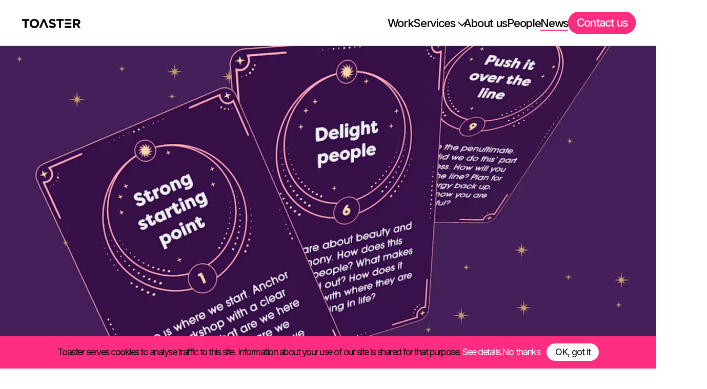

--- FILE ---
content_type: text/html; charset=utf-8
request_url: https://toaster.co/news/when-worlds-collide-tarot-inspired-strategies-for-meaningful-workshops/
body_size: 11019
content:
<!DOCTYPE html><html class="no-js" lang="en"><head><meta charSet="utf-8"/><meta name="viewport" content="width=device-width, initial-scale=1"/><link rel="preload" href="/_next/static/media/e4af272ccee01ff0-s.p.woff2" as="font" crossorigin="" type="font/woff2"/><link rel="stylesheet" href="/_next/static/css/265969f30f8b79d5.css" data-precedence="next"/><link rel="stylesheet" href="/_next/static/css/e3c824be7d9feb71.css" data-precedence="next"/><link rel="stylesheet" href="/_next/static/css/dec653fed22a52d8.css" data-precedence="next"/><link rel="stylesheet" href="/_next/static/css/fc3f3089f14265ad.css" data-precedence="next"/><link rel="stylesheet" href="/_next/static/css/818be904e7628df3.css" data-precedence="next"/><link rel="stylesheet" href="/_next/static/css/252f076068787317.css" data-precedence="next"/><link rel="stylesheet" href="/_next/static/css/1a801445fc101b61.css" data-precedence="next"/><link rel="stylesheet" href="/_next/static/css/a6cfb35fd156bfbf.css" data-precedence="next"/><link rel="stylesheet" href="/_next/static/css/a22b16783b5d2c2a.css" data-precedence="next"/><link rel="stylesheet" href="/_next/static/css/ae2d18caf76dce80.css" data-precedence="next"/><link rel="stylesheet" href="/_next/static/css/39166c343ce6047a.css" data-precedence="next"/><link rel="stylesheet" href="/_next/static/css/f8d73b9e5a1a1c1b.css" data-precedence="next"/><link rel="stylesheet" href="/_next/static/css/055e224b59468888.css" data-precedence="next"/><link rel="preload" as="script" fetchPriority="low" href="/_next/static/chunks/webpack-01426d5851413d3e.js"/><script src="/_next/static/chunks/fd9d1056-c217273d0a8a69f9.js" async=""></script><script src="/_next/static/chunks/6997-ebcc9b44090dd446.js" async=""></script><script src="/_next/static/chunks/main-app-1da581f02d794ed9.js" async=""></script><script src="/_next/static/chunks/345-8e44bbe66c52dd7b.js" async=""></script><script src="/_next/static/chunks/1152-04c8dcffc2b6ec2c.js" async=""></script><script src="/_next/static/chunks/2394-c9af03c83277db8f.js" async=""></script><script src="/_next/static/chunks/4730-134ca6f824c876a5.js" async=""></script><script src="/_next/static/chunks/9501-804690951fa9ec53.js" async=""></script><script src="/_next/static/chunks/8110-072640d4c5527049.js" async=""></script><script src="/_next/static/chunks/4420-ef87a42c0bc4728b.js" async=""></script><script src="/_next/static/chunks/app/layout-5baa569afddf52ce.js" async=""></script><script src="/_next/static/chunks/app/error-e2566767924e5570.js" async=""></script><script src="/_next/static/chunks/a4634e51-78000d7fb2ea8bba.js" async=""></script><script src="/_next/static/chunks/7223-3161e3e86976324d.js" async=""></script><script src="/_next/static/chunks/6307-60b4d3735b11f079.js" async=""></script><script src="/_next/static/chunks/app/(routes)/news/%5Bslug%5D/page-caa3bfff9ea2b834.js" async=""></script><script src="/_next/static/chunks/7041-cabfa14e9a511dde.js" async=""></script><script src="/_next/static/chunks/1659-70a3bc792757fc39.js" async=""></script><script src="/_next/static/chunks/6982-865c2b1649727e47.js" async=""></script><script src="/_next/static/chunks/app/(routes)/(home)/page-09f59df4e420b8cb.js" async=""></script><link rel="icon" type="image/png" href="/meta/favicon-96x96.png" sizes="96x96"/><link rel="icon" type="image/svg+xml" href="/meta/favicon.svg"/><link rel="shortcut icon" href="/meta/favicon.ico"/><link rel="apple-touch-icon" sizes="180x180" href="/meta/apple-touch-icon.png"/><meta name="apple-mobile-web-app-title" content="Toaster.co"/><link rel="manifest" href="/meta/site.webmanifest"/><title>Toaster - Driving connection between products and people</title><meta name="description" content="We’re a global creative innovation partner to the world’s leading technology companies, driving customer acquisition, activation, engagement and retention."/><link rel="canonical" href="https://toaster.co/news/when-worlds-collide-tarot-inspired-strategies-for-meaningful-workshops/"/><meta property="og:title" content="Toaster - Driving connection between products and people"/><meta property="og:description" content="We’re a global creative innovation partner to the world’s leading technology companies, driving customer acquisition, activation, engagement and retention."/><meta property="og:url" content="https://toaster.co/"/><meta property="og:site_name" content="Toaster"/><meta property="og:image" content="https://images.ctfassets.net/8fjb1swihtib/7ek4165jF0awFiv2gyEtgq/c15ae9d576a5229080de58521ea757fa/Screenshot_2023-12-12_at_14.49.43__1_.png"/><meta property="og:image:secure_url" content="https://images.ctfassets.net/8fjb1swihtib/7ek4165jF0awFiv2gyEtgq/c15ae9d576a5229080de58521ea757fa/Screenshot_2023-12-12_at_14.49.43__1_.png"/><meta property="og:image:width" content="3302"/><meta property="og:image:height" content="1384"/><meta property="og:type" content="website"/><meta name="twitter:card" content="summary_large_image"/><meta name="twitter:title" content="Toaster - Driving connection between products and people"/><meta name="twitter:description" content="We’re a global creative innovation partner to the world’s leading technology companies, driving customer acquisition, activation, engagement and retention."/><meta name="twitter:image" content="https://images.ctfassets.net/8fjb1swihtib/7ek4165jF0awFiv2gyEtgq/c15ae9d576a5229080de58521ea757fa/Screenshot_2023-12-12_at_14.49.43__1_.png"/><meta name="next-size-adjust"/><script src="/_next/static/chunks/polyfills-42372ed130431b0a.js" noModule=""></script></head><body class="__className_f367f3"><a href="#main-content" class="skip-link">Skip to main content</a><header class="header header--transparent"><div class="header__outer"><div class="header__inner" tabindex="-1"><a class="header__logo-link" href="/"><svg xmlns="http://www.w3.org/2000/svg" xml:space="preserve" viewBox="0 0 122 21" class="header__logo" aria-label="Toaster Logo"><path d="m43.9 1.2-7.7 18.2h4l1.7-4L45.7 6l2.4 5.8 1.4 3.5 1.7 4h4.2L47.6 1.2zM26.4 1c-5.6 0-9.6 4.2-9.6 9.3v.1c0 5.1 4 9.3 9.6 9.3s9.6-4.2 9.6-9.3v-.1C36 5.2 32 1 26.4 1m5.4 9.4c0 3.1-2.2 5.6-5.4 5.6s-5.5-2.6-5.5-5.7v-.1c0-3.1 2.2-5.6 5.4-5.6 3.3.1 5.5 2.6 5.5 5.8M1 5h5.5v14.4h4V5H16V1.3H1zm63.5 3.6c-3.1-.8-3.9-1.2-3.9-2.4v-.1c0-.9.8-1.6 2.3-1.6s3.1.7 4.7 1.8l2.1-3C67.9 1.9 65.6 1 63 1c-3.7 0-6.3 2.2-6.3 5.4v.1c0 3.6 2.3 4.6 6 5.5 3 .8 3.6 1.3 3.6 2.3v.1c0 1.1-1 1.7-2.6 1.7-2.1 0-3.8-.9-5.4-2.2L56 16.7c2.2 1.9 4.9 2.9 7.7 2.9 3.9 0 6.6-2 6.6-5.6-.1-3.2-2.1-4.5-5.8-5.4m37.9-7.3H88.7v3.5h13.6V1.3zm0 7.3H88.7v3.5h13.6V8.6zM71.4 5h5.5v14.4h4V5h5.5V1.3h-15zm31 10.8H88.7v3.5h13.6v-3.5zm14.2-2.9c2.3-.9 3.9-2.7 3.9-5.6 0-1.7-.5-3.1-1.5-4.1-1.2-1.2-3-1.8-5.3-1.8h-8.3v18.1h4v-5.8h3.1l3.9 5.8h4.6zm-.2-5.4c0 1.5-1.1 2.6-3 2.6h-4V4.9h3.9c1.9 0 3.1.9 3.1 2.6" class="logo-toaster_svg__st0"></path></svg></a><div><div class="header__nav-toggle"><button class="header__nav-toggle-btn" type="button" id="header__nav-toggle-btn" aria-label="Open navigation menu" aria-controls="header__nav-target" aria-expanded="false"><svg xmlns="http://www.w3.org/2000/svg" viewBox="0 0 48 48"><path d="M37.15 33.77H15.18c-2.94 0-5.33-2.39-5.33-5.33S12.29 23 15.29 23h17.53c1.84 0 3.33-1.49 3.33-3.33v-.1c0-1.84-1.49-3.33-3.33-3.33H10.85v-2h21.97c2.94 0 5.33 2.39 5.33 5.33v.1c0 2.94-2.39 5.33-5.33 5.33H15.29c-1.89 0-3.44 1.54-3.44 3.44s1.49 3.33 3.33 3.33h21.97z"></path></svg></button></div><div class="header__nav-container"></div></div></div></div></header><main id="main-content"><div class="page-transition-effect" style="opacity:0;will-change:opacity"><div class="page page-articles-single"><picture><source media="(min-width: 1440px)" srcSet="https://images.ctfassets.net/8fjb1swihtib/5BP2H33YwnpRqi9RYT49PD/7361fa1fa3a42c180940701f3c2bb996/9.jpg?w=1440&amp;fm=webp 1x, https://images.ctfassets.net/8fjb1swihtib/5BP2H33YwnpRqi9RYT49PD/7361fa1fa3a42c180940701f3c2bb996/9.jpg?w=2880&amp;fm=webp 2x" type="image/webp"/><source media="(min-width: 1440px)" srcSet="https://images.ctfassets.net/8fjb1swihtib/5BP2H33YwnpRqi9RYT49PD/7361fa1fa3a42c180940701f3c2bb996/9.jpg?w=1440 1x, https://images.ctfassets.net/8fjb1swihtib/5BP2H33YwnpRqi9RYT49PD/7361fa1fa3a42c180940701f3c2bb996/9.jpg?w=2880 2x"/><source media="(min-width: 768px)" srcSet="https://images.ctfassets.net/8fjb1swihtib/5BP2H33YwnpRqi9RYT49PD/7361fa1fa3a42c180940701f3c2bb996/9.jpg?w=1219&amp;fm=webp 1x, https://images.ctfassets.net/8fjb1swihtib/5BP2H33YwnpRqi9RYT49PD/7361fa1fa3a42c180940701f3c2bb996/9.jpg?w=2438&amp;fm=webp 2x" type="image/webp"/><source media="(min-width: 768px)" srcSet="https://images.ctfassets.net/8fjb1swihtib/5BP2H33YwnpRqi9RYT49PD/7361fa1fa3a42c180940701f3c2bb996/9.jpg?w=1219 1x, https://images.ctfassets.net/8fjb1swihtib/5BP2H33YwnpRqi9RYT49PD/7361fa1fa3a42c180940701f3c2bb996/9.jpg?w=2438 2x"/><source srcSet="https://images.ctfassets.net/8fjb1swihtib/4FVCcwmMXq96x9QtKTYeE/c8021715891490b24e8b2dd4bc655a40/Tarot-Tile.jpg?w=722&amp;fm=webp 1x, https://images.ctfassets.net/8fjb1swihtib/4FVCcwmMXq96x9QtKTYeE/c8021715891490b24e8b2dd4bc655a40/Tarot-Tile.jpg?w=1444&amp;fm=webp 2x" type="image/webp"/><source srcSet="https://images.ctfassets.net/8fjb1swihtib/4FVCcwmMXq96x9QtKTYeE/c8021715891490b24e8b2dd4bc655a40/Tarot-Tile.jpg?w=722 1x, https://images.ctfassets.net/8fjb1swihtib/4FVCcwmMXq96x9QtKTYeE/c8021715891490b24e8b2dd4bc655a40/Tarot-Tile.jpg?w=1444 2x"/><img src="https://images.ctfassets.net/8fjb1swihtib/4FVCcwmMXq96x9QtKTYeE/c8021715891490b24e8b2dd4bc655a40/Tarot-Tile.jpg?w=722" alt="Tarot Article - Featured Image (Landscape)" class="page-articles-single__image" width="2160" height="2160" loading="eager"/></picture><div class="page-articles-single__header-wrapper layout-grid-container-wrapper"><div class="page-articles-single__header-wrapper-inner"><div class="page-articles-single__author "><picture><source media="(min-width: 1440px)" srcSet="https://images.ctfassets.net/8fjb1swihtib/5BgZne3x0JfBOvcJD8rqqr/cf05cedaef6245812366e306df0cb831/6.png?w=298&amp;fm=webp 1x, https://images.ctfassets.net/8fjb1swihtib/5BgZne3x0JfBOvcJD8rqqr/cf05cedaef6245812366e306df0cb831/6.png?w=596&amp;fm=webp 2x" type="image/webp"/><source media="(min-width: 1440px)" srcSet="https://images.ctfassets.net/8fjb1swihtib/5BgZne3x0JfBOvcJD8rqqr/cf05cedaef6245812366e306df0cb831/6.png?w=298 1x, https://images.ctfassets.net/8fjb1swihtib/5BgZne3x0JfBOvcJD8rqqr/cf05cedaef6245812366e306df0cb831/6.png?w=596 2x"/><source media="(min-width: 768px)" srcSet="https://images.ctfassets.net/8fjb1swihtib/5BgZne3x0JfBOvcJD8rqqr/cf05cedaef6245812366e306df0cb831/6.png?w=223&amp;fm=webp 1x, https://images.ctfassets.net/8fjb1swihtib/5BgZne3x0JfBOvcJD8rqqr/cf05cedaef6245812366e306df0cb831/6.png?w=446&amp;fm=webp 2x" type="image/webp"/><source media="(min-width: 768px)" srcSet="https://images.ctfassets.net/8fjb1swihtib/5BgZne3x0JfBOvcJD8rqqr/cf05cedaef6245812366e306df0cb831/6.png?w=223 1x, https://images.ctfassets.net/8fjb1swihtib/5BgZne3x0JfBOvcJD8rqqr/cf05cedaef6245812366e306df0cb831/6.png?w=446 2x"/><source srcSet="https://images.ctfassets.net/8fjb1swihtib/5BgZne3x0JfBOvcJD8rqqr/cf05cedaef6245812366e306df0cb831/6.png?w=154&amp;fm=webp 1x, https://images.ctfassets.net/8fjb1swihtib/5BgZne3x0JfBOvcJD8rqqr/cf05cedaef6245812366e306df0cb831/6.png?w=308&amp;fm=webp 2x" type="image/webp"/><source srcSet="https://images.ctfassets.net/8fjb1swihtib/5BgZne3x0JfBOvcJD8rqqr/cf05cedaef6245812366e306df0cb831/6.png?w=154 1x, https://images.ctfassets.net/8fjb1swihtib/5BgZne3x0JfBOvcJD8rqqr/cf05cedaef6245812366e306df0cb831/6.png?w=308 2x"/><img src="https://images.ctfassets.net/8fjb1swihtib/5BgZne3x0JfBOvcJD8rqqr/cf05cedaef6245812366e306df0cb831/6.png?w=154" alt="Joann DeLanoy - Headshot" class="page-articles-single__author-image" width="2160" height="2160" loading="eager"/></picture><div class="page-articles-single__author-details"><p class="page-articles-single__author-title">Joann DeLanoy</p><p class="page-articles-single__author-position">Managing Director</p><span class="region-list"><svg xmlns="http://www.w3.org/2000/svg" fill="none" viewBox="0 0 11 15" class="region-list__pin" aria-hidden="true"><path fill="#000" d="M5.869.564a4.967 4.967 0 0 0-4.97 4.969c0 3.509 4.97 8.903 4.97 8.903s4.968-5.394 4.968-8.903A4.967 4.967 0 0 0 5.87.564Zm0 7.453a2.484 2.484 0 1 1 0-4.969 2.484 2.484 0 1 1 0 4.97Z"></path></svg><span class="region-list__regions">EMEA</span></span></div></div><div class="page-articles-single__header"><p class="page-articles-single__date">09 February 2024</p><h1 class="page-articles-single__title">When worlds collide: Tarot-inspired strategies for meaningful workshops</h1></div></div></div><div class="content-blocks"><div class="content-blocks-text content-blocks--with-padding"><div class="page__rich-text-content page__rich-text-content--with-padding"><div class="rich-text"><p><b><i>Joann DeLanoy, Managing Director - Toaster EMEA, shares her perspective on spirituality, business and finding inspiration in the unexpected. Also inside: key strategies for hosting your own workshops.</i></b></p><p>If you asked me 20 years ago about my perspective on spirituality and business I likely would have said do you mean churches making money?</p><p>I was raised in a religious family. We went to church every Sunday, to religion school once a week and volunteered at church camp in the summers. Tarot cards were taboo and the idea of my religion influencing my work decisions was not on the table as they were separate areas of my life; church was something my family made me do and work was something I had to do to survive.</p><p>My spiritual journey started as a teenager reading astrology predictions in magazines and is ongoing to this day. Through continued self development I started to realise the connections between what I was learning and my day-to-day workplace life.</p><p>Slips in communication and slowing down of contracts during “mercury in retrograde” became commonplace. The creative executions planted in the “new moon” showed higher success rates. My “virgo” project managers really never miss a detail. Could the esoteric knowledge I will forever be learning be applied to my day job? And if so, which ones and how?</p><p>Tarot was an easy first go because tarot works best with a question. <b>What is the likely outcome of the workshop tomorrow?</b> I find myself asking as i’m flipping through slides in the midnight hours.</p><p>I’m lucky and grateful to have an interesting career which takes me places like San Francisco tech HQs to live streaming Brazil Carnival to seaside Welsh towns. In this instance the workshop was a GTM planning session looking at marketing strategies per audience and moment.</p><p>The cards showed me the outcome would set us up for new business development (ace of pentacles) which might have some competition or rivalry (5 of wands) but we’d ride ahead with a clear motivational message (knight of cups).</p><p>Super I thought - we are aiming to launch a new business service and yes our creative platform messaging is emotionally driven. But what about that 5 of wands? I decided to add some planning points to discuss external competitors and check-ins with relevant internal teams. Happy to report we learned some key information we might have otherwise missed - thanks tarot cards for the reminder 🙏🙏🙏</p><p>Of course I am not saying you should plan every moment or decision of your life albeit personal or work based on what a set of cards say.</p><h2>However I do believe tarot can be used to trigger self development and awareness of macro and micro trends.</h2><p>On my journey back that day I found myself wondering how I might run an entire workshop around the principles and themes reflected in the 78 card deck I grew to respect.</p><p>Tarot decks are organised into 4 suits (each with their own element) known as the minors and 22 major theme cards. Within each suit there are 1-10 number cards and 4 face cards. You may draw parallels to playing cards - the original cartomancy.</p><p>We love a top 10 list so here are the <b>top 10 tips for running workshops taken as inspo from the 1-10 minor tarot cards</b>:</p></div></div></div><div class="content-block-media content-blocks--with-margin"><div class="content-block-media-content"><picture><source media="(min-width: 1440px)" srcSet="https://images.ctfassets.net/8fjb1swihtib/6DCU8PvSIMVJo0SuocGbhQ/f20003b1c4ec543ac9a8643760680f41/Tarot-Cards.jpg?w=1920&amp;fm=webp 1x, https://images.ctfassets.net/8fjb1swihtib/6DCU8PvSIMVJo0SuocGbhQ/f20003b1c4ec543ac9a8643760680f41/Tarot-Cards.jpg?w=3840&amp;fm=webp 2x" type="image/webp"/><source media="(min-width: 1440px)" srcSet="https://images.ctfassets.net/8fjb1swihtib/6DCU8PvSIMVJo0SuocGbhQ/f20003b1c4ec543ac9a8643760680f41/Tarot-Cards.jpg?w=1920 1x, https://images.ctfassets.net/8fjb1swihtib/6DCU8PvSIMVJo0SuocGbhQ/f20003b1c4ec543ac9a8643760680f41/Tarot-Cards.jpg?w=3840 2x"/><source media="(min-width: 768px)" srcSet="https://images.ctfassets.net/8fjb1swihtib/6DCU8PvSIMVJo0SuocGbhQ/f20003b1c4ec543ac9a8643760680f41/Tarot-Cards.jpg?w=1439&amp;fm=webp 1x, https://images.ctfassets.net/8fjb1swihtib/6DCU8PvSIMVJo0SuocGbhQ/f20003b1c4ec543ac9a8643760680f41/Tarot-Cards.jpg?w=2878&amp;fm=webp 2x" type="image/webp"/><source media="(min-width: 768px)" srcSet="https://images.ctfassets.net/8fjb1swihtib/6DCU8PvSIMVJo0SuocGbhQ/f20003b1c4ec543ac9a8643760680f41/Tarot-Cards.jpg?w=1439 1x, https://images.ctfassets.net/8fjb1swihtib/6DCU8PvSIMVJo0SuocGbhQ/f20003b1c4ec543ac9a8643760680f41/Tarot-Cards.jpg?w=2878 2x"/><source srcSet="https://images.ctfassets.net/8fjb1swihtib/6DCU8PvSIMVJo0SuocGbhQ/f20003b1c4ec543ac9a8643760680f41/Tarot-Cards.jpg?w=767&amp;fm=webp 1x, https://images.ctfassets.net/8fjb1swihtib/6DCU8PvSIMVJo0SuocGbhQ/f20003b1c4ec543ac9a8643760680f41/Tarot-Cards.jpg?w=1534&amp;fm=webp 2x" type="image/webp"/><source srcSet="https://images.ctfassets.net/8fjb1swihtib/6DCU8PvSIMVJo0SuocGbhQ/f20003b1c4ec543ac9a8643760680f41/Tarot-Cards.jpg?w=767 1x, https://images.ctfassets.net/8fjb1swihtib/6DCU8PvSIMVJo0SuocGbhQ/f20003b1c4ec543ac9a8643760680f41/Tarot-Cards.jpg?w=1534 2x"/><img src="https://images.ctfassets.net/8fjb1swihtib/6DCU8PvSIMVJo0SuocGbhQ/f20003b1c4ec543ac9a8643760680f41/Tarot-Cards.jpg?w=767" alt="Tarot Article - Image 1" class="content-block-media-content__image" width="3369" height="2382" loading="lazy"/></picture></div></div><div class="content-blocks-text content-blocks--with-padding"><div class="page__rich-text-content page__rich-text-content--with-padding"><div class="rich-text"><h2>At Toaster we do actually run creative workshops for partners who are looking to start off with a low budget introduction to the work we do.</h2><p>We approach everything with flexibility to fit your needs so <a href="https://toaster.co/news/#footer" target="_blank" rel="noopener noreferrer">get in touch</a> if you want to learn more. Here are some examples:</p></div></div></div><div class="content-block-media content-blocks--with-margin"><div class="content-block-media-content"><picture><source media="(min-width: 1440px)" srcSet="https://images.ctfassets.net/8fjb1swihtib/6xDxIPqJxGPqkt9hjWSOJk/ef19d81145bb59cd9e16de5f69773a91/Tarot-Workshops.jpg?w=1920&amp;fm=webp 1x, https://images.ctfassets.net/8fjb1swihtib/6xDxIPqJxGPqkt9hjWSOJk/ef19d81145bb59cd9e16de5f69773a91/Tarot-Workshops.jpg?w=3840&amp;fm=webp 2x" type="image/webp"/><source media="(min-width: 1440px)" srcSet="https://images.ctfassets.net/8fjb1swihtib/6xDxIPqJxGPqkt9hjWSOJk/ef19d81145bb59cd9e16de5f69773a91/Tarot-Workshops.jpg?w=1920 1x, https://images.ctfassets.net/8fjb1swihtib/6xDxIPqJxGPqkt9hjWSOJk/ef19d81145bb59cd9e16de5f69773a91/Tarot-Workshops.jpg?w=3840 2x"/><source media="(min-width: 768px)" srcSet="https://images.ctfassets.net/8fjb1swihtib/6xDxIPqJxGPqkt9hjWSOJk/ef19d81145bb59cd9e16de5f69773a91/Tarot-Workshops.jpg?w=1439&amp;fm=webp 1x, https://images.ctfassets.net/8fjb1swihtib/6xDxIPqJxGPqkt9hjWSOJk/ef19d81145bb59cd9e16de5f69773a91/Tarot-Workshops.jpg?w=2878&amp;fm=webp 2x" type="image/webp"/><source media="(min-width: 768px)" srcSet="https://images.ctfassets.net/8fjb1swihtib/6xDxIPqJxGPqkt9hjWSOJk/ef19d81145bb59cd9e16de5f69773a91/Tarot-Workshops.jpg?w=1439 1x, https://images.ctfassets.net/8fjb1swihtib/6xDxIPqJxGPqkt9hjWSOJk/ef19d81145bb59cd9e16de5f69773a91/Tarot-Workshops.jpg?w=2878 2x"/><source srcSet="https://images.ctfassets.net/8fjb1swihtib/6xDxIPqJxGPqkt9hjWSOJk/ef19d81145bb59cd9e16de5f69773a91/Tarot-Workshops.jpg?w=767&amp;fm=webp 1x, https://images.ctfassets.net/8fjb1swihtib/6xDxIPqJxGPqkt9hjWSOJk/ef19d81145bb59cd9e16de5f69773a91/Tarot-Workshops.jpg?w=1534&amp;fm=webp 2x" type="image/webp"/><source srcSet="https://images.ctfassets.net/8fjb1swihtib/6xDxIPqJxGPqkt9hjWSOJk/ef19d81145bb59cd9e16de5f69773a91/Tarot-Workshops.jpg?w=767 1x, https://images.ctfassets.net/8fjb1swihtib/6xDxIPqJxGPqkt9hjWSOJk/ef19d81145bb59cd9e16de5f69773a91/Tarot-Workshops.jpg?w=1534 2x"/><img src="https://images.ctfassets.net/8fjb1swihtib/6xDxIPqJxGPqkt9hjWSOJk/ef19d81145bb59cd9e16de5f69773a91/Tarot-Workshops.jpg?w=767" alt="Tarot Article - Image 2" class="content-block-media-content__image" width="3841" height="2161" loading="lazy"/></picture></div></div><div class="content-blocks-text content-blocks--with-padding"><div class="page__rich-text-content page__rich-text-content--with-padding"><div class="rich-text"><p>Interested in hearing more?</p><p>PART 2: Using court cards for character development is coming soon!</p><p>Subscribe to our newsletter or <a href="https://toaster.co/news/#footer" target="_blank" rel="noopener noreferrer">get in touch</a> for more info on how we can help you run your next workshop.</p></div></div></div></div></div></div></main><div class="footer"><div class="footer-team-up"><div class="footer-team-up__team-up-wrapper"><div class="footer-team-up__team-up-text"><span class="footer-team-up__team-up-content"><span>Marketing a product?</span></span></div><a class="button button--arrow button--arrow--variation01" href="/contact-us/"><span class="button__label">Get in touch</span><span class="button__svg-wrap"><svg xmlns="http://www.w3.org/2000/svg" viewBox="0 0 105 32" class="button__svg"><path d="m22.88 31.71 1.42-1.42L11 17h88.36v-2H11L24.3 1.71 22.88.29 7.18 16z"></path></svg></span></a></div></div><div class="footer-contact-email__email-wrapper layout-container-wrapper"><a href="mailto:hello@toaster.co" class="footer-contact-email__email-link animated-link--scale">hello@toaster.co</a></div><div class="footer-contact"><div class="footer-contact__inner-wrapper layout-container-wrapper"><h2 class="heading-with-line anim heading-with-line--white footer-contact__heading"><span>Get the freshest creative &amp; tech updates from us</span></h2><div class="footer-contact__form-wrap"><form class="footer-contact__form" noValidate=""><fieldset class="footer-contact__fieldset"><div class="footer-contact__input-wrap"><legend class="footer-contact__legend">Sign up for our newsletter</legend><div class="form-input"><input class="form-input__input form__label" type="email" id="footerEmail" aria-invalid="false" placeholder=" " autoComplete="off" name="footerEmail"/><label class="form-input__label form__label" for="footerEmail">Email</label></div></div><button class="button button--arrow button--arrow--variation04 footer-contact__form-submit" type="submit"><span class="button__label">Submit</span><span class="button__svg-wrap"><svg xmlns="http://www.w3.org/2000/svg" viewBox="0 0 105 32" class="button__svg"><path d="m22.88 31.71 1.42-1.42L11 17h88.36v-2H11L24.3 1.71 22.88.29 7.18 16z"></path></svg></span></button></fieldset></form></div></div></div><div class="footer-menu"><div class="footer-menu__inner-wrapper layout-container-wrapper"><div class="footer-menu__text-wrapper"><h3 class="footer-menu__text-title">We drive connections between products  and people</h3><div class="footer-menu__text-desc"><div class="rich-text"><p>We partner with Product Marketing teams in leading technology companies to drive customer acquisition, activation, engagement and retention.</p></div></div></div><div class="footer-menu__menu-wrapper"><ul class="footer-menu__list"><li class="footer-menu__list-item"><a class="footer-menu__list-item-link" href="/work/"><span>Work</span></a></li><li class="footer-menu__list-item"><a class="footer-menu__list-item-link" href="/services/"><span>Services</span></a></li><li class="footer-menu__list-item"><a class="footer-menu__list-item-link" href="/about-us/"><span>About us</span></a></li><li class="footer-menu__list-item"><a class="footer-menu__list-item-link" href="/people/"><span>People</span></a></li><li class="footer-menu__list-item"><a class="footer-menu__list-item-link" href="/careers/"><span>Careers</span></a></li><li class="footer-menu__list-item"><a class="footer-menu__list-item-link" href="/news/"><span>News</span></a></li><li class="footer-menu__list-item"><a class="button button--simple button--simple--variation01" href="/contact-us/"><span class="button__label">Contact us</span><span class="button__svg-wrap"></span></a></li></ul></div></div></div><div class="footer-additional"><div class="footer-additional__inner-wrapper layout-container-wrapper"><a href="/"><picture><source media="(min-width: 1280px)" srcSet="https://images.ctfassets.net/8fjb1swihtib/6lRWtkonTQ6tcRosl4EPXp/e871211b490ff75c12d1d78c06cf7545/Toaster-Footer-Logo-Anim-1000x350px-DESKTOP.gif?w=1000&amp;fm=webp 1x, https://images.ctfassets.net/8fjb1swihtib/6lRWtkonTQ6tcRosl4EPXp/e871211b490ff75c12d1d78c06cf7545/Toaster-Footer-Logo-Anim-1000x350px-DESKTOP.gif?w=2000&amp;fm=webp 2x" type="image/webp"/><source media="(min-width: 1280px)" srcSet="https://images.ctfassets.net/8fjb1swihtib/6lRWtkonTQ6tcRosl4EPXp/e871211b490ff75c12d1d78c06cf7545/Toaster-Footer-Logo-Anim-1000x350px-DESKTOP.gif?w=1000 1x, https://images.ctfassets.net/8fjb1swihtib/6lRWtkonTQ6tcRosl4EPXp/e871211b490ff75c12d1d78c06cf7545/Toaster-Footer-Logo-Anim-1000x350px-DESKTOP.gif?w=2000 2x"/><source media="(min-width: 768px)" srcSet="https://images.ctfassets.net/8fjb1swihtib/6lRWtkonTQ6tcRosl4EPXp/e871211b490ff75c12d1d78c06cf7545/Toaster-Footer-Logo-Anim-1000x350px-DESKTOP.gif?w=675&amp;fm=webp 1x, https://images.ctfassets.net/8fjb1swihtib/6lRWtkonTQ6tcRosl4EPXp/e871211b490ff75c12d1d78c06cf7545/Toaster-Footer-Logo-Anim-1000x350px-DESKTOP.gif?w=1350&amp;fm=webp 2x" type="image/webp"/><source media="(min-width: 768px)" srcSet="https://images.ctfassets.net/8fjb1swihtib/6lRWtkonTQ6tcRosl4EPXp/e871211b490ff75c12d1d78c06cf7545/Toaster-Footer-Logo-Anim-1000x350px-DESKTOP.gif?w=675 1x, https://images.ctfassets.net/8fjb1swihtib/6lRWtkonTQ6tcRosl4EPXp/e871211b490ff75c12d1d78c06cf7545/Toaster-Footer-Logo-Anim-1000x350px-DESKTOP.gif?w=1350 2x"/><source srcSet="https://images.ctfassets.net/8fjb1swihtib/6lRWtkonTQ6tcRosl4EPXp/e871211b490ff75c12d1d78c06cf7545/Toaster-Footer-Logo-Anim-1000x350px-DESKTOP.gif?w=450&amp;fm=webp 1x, https://images.ctfassets.net/8fjb1swihtib/6lRWtkonTQ6tcRosl4EPXp/e871211b490ff75c12d1d78c06cf7545/Toaster-Footer-Logo-Anim-1000x350px-DESKTOP.gif?w=900&amp;fm=webp 2x" type="image/webp"/><source srcSet="https://images.ctfassets.net/8fjb1swihtib/6lRWtkonTQ6tcRosl4EPXp/e871211b490ff75c12d1d78c06cf7545/Toaster-Footer-Logo-Anim-1000x350px-DESKTOP.gif?w=450 1x, https://images.ctfassets.net/8fjb1swihtib/6lRWtkonTQ6tcRosl4EPXp/e871211b490ff75c12d1d78c06cf7545/Toaster-Footer-Logo-Anim-1000x350px-DESKTOP.gif?w=900 2x"/><img src="https://images.ctfassets.net/8fjb1swihtib/6lRWtkonTQ6tcRosl4EPXp/e871211b490ff75c12d1d78c06cf7545/Toaster-Footer-Logo-Anim-1000x350px-DESKTOP.gif?w=450" alt="Toaster Animated Logo for Footer Graphic" class="footer-additional__logo" width="1000" height="380" loading="lazy"/></picture></a><div class="footer-additional__social-copy-wrapper"><nav class="footer-additional__social-nav"><ul class="footer-additional__social-list"><li class="footer-additional__social-list-item"><a target="_blank" class="footer-additional__social-list-item-link" aria-label="LinkedIn Social Icon" href="https://www.linkedin.com/company/toaster-ltd"><div class="footer-additional__social-list-item-logo"></div></a></li><li class="footer-additional__social-list-item"><a target="_blank" class="footer-additional__social-list-item-link" aria-label="Instagram Social Icon" href="https://www.instagram.com/toaster.co/"><div class="footer-additional__social-list-item-logo"></div></a></li></ul></nav><div class="footer-additional__copy"><span>© <!-- -->2026 Toaster. All Rights Reserved. </span><ul class="footer-additional__list-wrapper"><li class="footer-additional__list"><a class="footer-additional__link" href="/terms/">Using this site</a> | </li><li class="footer-additional__list"><a class="footer-additional__link" href="/privacy-and-cookie-policy/">Privacy &amp; Cookie Policy</a></li></ul></div></div></div></div></div><script src="/_next/static/chunks/webpack-01426d5851413d3e.js" async=""></script><script>(self.__next_f=self.__next_f||[]).push([0]);self.__next_f.push([2,null])</script><script>self.__next_f.push([1,"1:HL[\"/_next/static/media/e4af272ccee01ff0-s.p.woff2\",\"font\",{\"crossOrigin\":\"\",\"type\":\"font/woff2\"}]\n2:HL[\"/_next/static/css/265969f30f8b79d5.css\",\"style\"]\n3:HL[\"/_next/static/css/e3c824be7d9feb71.css\",\"style\"]\n4:HL[\"/_next/static/css/dec653fed22a52d8.css\",\"style\"]\n5:HL[\"/_next/static/css/fc3f3089f14265ad.css\",\"style\"]\n6:HL[\"/_next/static/css/818be904e7628df3.css\",\"style\"]\n7:HL[\"/_next/static/css/252f076068787317.css\",\"style\"]\n8:HL[\"/_next/static/css/1a801445fc101b61.css\",\"style\"]\n9:HL[\"/_next/static/css/a6cfb35fd156bfbf.css\",\"style\"]\na:HL[\"/_next/static/css/a22b16783b5d2c2a.css\",\"style\"]\nb:HL[\"/_next/static/css/ae2d18caf76dce80.css\",\"style\"]\nc:HL[\"/_next/static/css/39166c343ce6047a.css\",\"style\"]\nd:HL[\"/_next/static/css/f8d73b9e5a1a1c1b.css\",\"style\"]\ne:HL[\"/_next/static/css/055e224b59468888.css\",\"style\"]\n"])</script><script>self.__next_f.push([1,"f:I[2846,[],\"\"]\n12:I[4707,[],\"\"]\n14:I[6423,[],\"\"]\n17:I[1060,[],\"\"]\n13:[\"slug\",\"when-worlds-collide-tarot-inspired-strategies-for-meaningful-workshops\",\"d\"]\n18:[]\n"])</script><script>self.__next_f.push([1,"0:[\"$\",\"$Lf\",null,{\"buildId\":\"6N8zQTZ2OrhjF86R6_Hlp\",\"assetPrefix\":\"\",\"urlParts\":[\"\",\"news\",\"when-worlds-collide-tarot-inspired-strategies-for-meaningful-workshops\"],\"initialTree\":[\"\",{\"children\":[\"(routes)\",{\"children\":[\"news\",{\"children\":[[\"slug\",\"when-worlds-collide-tarot-inspired-strategies-for-meaningful-workshops\",\"d\"],{\"children\":[\"__PAGE__\",{}]}]}]}]},\"$undefined\",\"$undefined\",true],\"initialSeedData\":[\"\",{\"children\":[\"(routes)\",{\"children\":[\"news\",{\"children\":[[\"slug\",\"when-worlds-collide-tarot-inspired-strategies-for-meaningful-workshops\",\"d\"],{\"children\":[\"__PAGE__\",{},[[\"$L10\",\"$L11\",[[\"$\",\"link\",\"0\",{\"rel\":\"stylesheet\",\"href\":\"/_next/static/css/1a801445fc101b61.css\",\"precedence\":\"next\",\"crossOrigin\":\"$undefined\"}],[\"$\",\"link\",\"1\",{\"rel\":\"stylesheet\",\"href\":\"/_next/static/css/a6cfb35fd156bfbf.css\",\"precedence\":\"next\",\"crossOrigin\":\"$undefined\"}],[\"$\",\"link\",\"2\",{\"rel\":\"stylesheet\",\"href\":\"/_next/static/css/a22b16783b5d2c2a.css\",\"precedence\":\"next\",\"crossOrigin\":\"$undefined\"}],[\"$\",\"link\",\"3\",{\"rel\":\"stylesheet\",\"href\":\"/_next/static/css/ae2d18caf76dce80.css\",\"precedence\":\"next\",\"crossOrigin\":\"$undefined\"}],[\"$\",\"link\",\"4\",{\"rel\":\"stylesheet\",\"href\":\"/_next/static/css/39166c343ce6047a.css\",\"precedence\":\"next\",\"crossOrigin\":\"$undefined\"}],[\"$\",\"link\",\"5\",{\"rel\":\"stylesheet\",\"href\":\"/_next/static/css/f8d73b9e5a1a1c1b.css\",\"precedence\":\"next\",\"crossOrigin\":\"$undefined\"}],[\"$\",\"link\",\"6\",{\"rel\":\"stylesheet\",\"href\":\"/_next/static/css/055e224b59468888.css\",\"precedence\":\"next\",\"crossOrigin\":\"$undefined\"}]]],null],null]},[null,[\"$\",\"$L12\",null,{\"parallelRouterKey\":\"children\",\"segmentPath\":[\"children\",\"(routes)\",\"children\",\"news\",\"children\",\"$13\",\"children\"],\"error\":\"$undefined\",\"errorStyles\":\"$undefined\",\"errorScripts\":\"$undefined\",\"template\":[\"$\",\"$L14\",null,{}],\"templateStyles\":\"$undefined\",\"templateScripts\":\"$undefined\",\"notFound\":\"$undefined\",\"notFoundStyles\":\"$undefined\"}]],null]},[null,[\"$\",\"$L12\",null,{\"parallelRouterKey\":\"children\",\"segmentPath\":[\"children\",\"(routes)\",\"children\",\"news\",\"children\"],\"error\":\"$undefined\",\"errorStyles\":\"$undefined\",\"errorScripts\":\"$undefined\",\"template\":[\"$\",\"$L14\",null,{}],\"templateStyles\":\"$undefined\",\"templateScripts\":\"$undefined\",\"notFound\":\"$undefined\",\"notFoundStyles\":\"$undefined\"}]],null]},[null,[\"$\",\"$L12\",null,{\"parallelRouterKey\":\"children\",\"segmentPath\":[\"children\",\"(routes)\",\"children\"],\"error\":\"$undefined\",\"errorStyles\":\"$undefined\",\"errorScripts\":\"$undefined\",\"template\":[\"$\",\"$L14\",null,{}],\"templateStyles\":\"$undefined\",\"templateScripts\":\"$undefined\",\"notFound\":\"$undefined\",\"notFoundStyles\":\"$undefined\"}]],null]},[[[[\"$\",\"link\",\"0\",{\"rel\":\"stylesheet\",\"href\":\"/_next/static/css/265969f30f8b79d5.css\",\"precedence\":\"next\",\"crossOrigin\":\"$undefined\"}],[\"$\",\"link\",\"1\",{\"rel\":\"stylesheet\",\"href\":\"/_next/static/css/e3c824be7d9feb71.css\",\"precedence\":\"next\",\"crossOrigin\":\"$undefined\"}],[\"$\",\"link\",\"2\",{\"rel\":\"stylesheet\",\"href\":\"/_next/static/css/dec653fed22a52d8.css\",\"precedence\":\"next\",\"crossOrigin\":\"$undefined\"}],[\"$\",\"link\",\"3\",{\"rel\":\"stylesheet\",\"href\":\"/_next/static/css/fc3f3089f14265ad.css\",\"precedence\":\"next\",\"crossOrigin\":\"$undefined\"}],[\"$\",\"link\",\"4\",{\"rel\":\"stylesheet\",\"href\":\"/_next/static/css/818be904e7628df3.css\",\"precedence\":\"next\",\"crossOrigin\":\"$undefined\"}],[\"$\",\"link\",\"5\",{\"rel\":\"stylesheet\",\"href\":\"/_next/static/css/252f076068787317.css\",\"precedence\":\"next\",\"crossOrigin\":\"$undefined\"}]],\"$L15\"],null],null],\"couldBeIntercepted\":false,\"initialHead\":[null,\"$L16\"],\"globalErrorComponent\":\"$17\",\"missingSlots\":\"$W18\"}]\n"])</script><script>self.__next_f.push([1,"19:I[2380,[\"345\",\"static/chunks/345-8e44bbe66c52dd7b.js\",\"1152\",\"static/chunks/1152-04c8dcffc2b6ec2c.js\",\"2394\",\"static/chunks/2394-c9af03c83277db8f.js\",\"4730\",\"static/chunks/4730-134ca6f824c876a5.js\",\"9501\",\"static/chunks/9501-804690951fa9ec53.js\",\"8110\",\"static/chunks/8110-072640d4c5527049.js\",\"4420\",\"static/chunks/4420-ef87a42c0bc4728b.js\",\"3185\",\"static/chunks/app/layout-5baa569afddf52ce.js\"],\"default\"]\n1a:I[2354,[\"345\",\"static/chunks/345-8e44bbe66c52dd7b.js\",\"1152\",\"static/chunks/1152-04c8dcffc2b6ec2c.js\",\"2394\",\"static/chunks/2394-c9af03c83277db8f.js\",\"4730\",\"static/chunks/4730-134ca6f824c876a5.js\",\"9501\",\"static/chunks/9501-804690951fa9ec53.js\",\"8110\",\"static/chunks/8110-072640d4c5527049.js\",\"4420\",\"static/chunks/4420-ef87a42c0bc4728b.js\",\"3185\",\"static/chunks/app/layout-5baa569afddf52ce.js\"],\"default\"]\n1b:I[5230,[\"345\",\"static/chunks/345-8e44bbe66c52dd7b.js\",\"1152\",\"static/chunks/1152-04c8dcffc2b6ec2c.js\",\"2394\",\"static/chunks/2394-c9af03c83277db8f.js\",\"4730\",\"static/chunks/4730-134ca6f824c876a5.js\",\"9501\",\"static/chunks/9501-804690951fa9ec53.js\",\"8110\",\"static/chunks/8110-072640d4c5527049.js\",\"4420\",\"static/chunks/4420-ef87a42c0bc4728b.js\",\"3185\",\"static/chunks/app/layout-5baa569afddf52ce.js\"],\"default\"]\n1c:I[797,[\"345\",\"static/chunks/345-8e44bbe66c52dd7b.js\",\"1152\",\"static/chunks/1152-04c8dcffc2b6ec2c.js\",\"2394\",\"static/chunks/2394-c9af03c83277db8f.js\",\"4730\",\"static/chunks/4730-134ca6f824c876a5.js\",\"9501\",\"static/chunks/9501-804690951fa9ec53.js\",\"8110\",\"static/chunks/8110-072640d4c5527049.js\",\"4420\",\"static/chunks/4420-ef87a42c0bc4728b.js\",\"3185\",\"static/chunks/app/layout-5baa569afddf52ce.js\"],\"default\"]\n1d:I[4190,[\"345\",\"static/chunks/345-8e44bbe66c52dd7b.js\",\"7601\",\"static/chunks/app/error-e2566767924e5570.js\"],\"default\"]\n1e:I[987,[\"2404\",\"static/chunks/a4634e51-78000d7fb2ea8bba.js\",\"345\",\"static/chunks/345-8e44bbe66c52dd7b.js\",\"1152\",\"static/chunks/1152-04c8dcffc2b6ec2c.js\",\"7223\",\"static/chunks/7223-3161e3e86976324d.js\",\"6307\",\"static/chunks/6307-60b4d3735b11f079.js\",\"5734\",\"static/chunks/app/(rout"])</script><script>self.__next_f.push([1,"es)/news/%5Bslug%5D/page-caa3bfff9ea2b834.js\"],\"default\"]\n1f:I[2972,[\"2404\",\"static/chunks/a4634e51-78000d7fb2ea8bba.js\",\"345\",\"static/chunks/345-8e44bbe66c52dd7b.js\",\"1152\",\"static/chunks/1152-04c8dcffc2b6ec2c.js\",\"7223\",\"static/chunks/7223-3161e3e86976324d.js\",\"6307\",\"static/chunks/6307-60b4d3735b11f079.js\",\"5734\",\"static/chunks/app/(routes)/news/%5Bslug%5D/page-caa3bfff9ea2b834.js\"],\"\"]\n20:I[7220,[\"2404\",\"static/chunks/a4634e51-78000d7fb2ea8bba.js\",\"345\",\"static/chunks/345-8e44bbe66c52dd7b.js\",\"1152\",\"static/chunks/1152-04c8dcffc2b6ec2c.js\",\"7223\",\"static/chunks/7223-3161e3e86976324d.js\",\"2394\",\"static/chunks/2394-c9af03c83277db8f.js\",\"6307\",\"static/chunks/6307-60b4d3735b11f079.js\",\"7041\",\"static/chunks/7041-cabfa14e9a511dde.js\",\"4730\",\"static/chunks/4730-134ca6f824c876a5.js\",\"9501\",\"static/chunks/9501-804690951fa9ec53.js\",\"1659\",\"static/chunks/1659-70a3bc792757fc39.js\",\"6982\",\"static/chunks/6982-865c2b1649727e47.js\",\"8680\",\"static/chunks/app/(routes)/(home)/page-09f59df4e420b8cb.js\"],\"default\"]\n21:I[8341,[\"345\",\"static/chunks/345-8e44bbe66c52dd7b.js\",\"1152\",\"static/chunks/1152-04c8dcffc2b6ec2c.js\",\"2394\",\"static/chunks/2394-c9af03c83277db8f.js\",\"4730\",\"static/chunks/4730-134ca6f824c876a5.js\",\"9501\",\"static/chunks/9501-804690951fa9ec53.js\",\"8110\",\"static/chunks/8110-072640d4c5527049.js\",\"4420\",\"static/chunks/4420-ef87a42c0bc4728b.js\",\"3185\",\"static/chunks/app/layout-5baa569afddf52ce.js\"],\"default\"]\n22:I[3357,[\"345\",\"static/chunks/345-8e44bbe66c52dd7b.js\",\"1152\",\"static/chunks/1152-04c8dcffc2b6ec2c.js\",\"2394\",\"static/chunks/2394-c9af03c83277db8f.js\",\"4730\",\"static/chunks/4730-134ca6f824c876a5.js\",\"9501\",\"static/chunks/9501-804690951fa9ec53.js\",\"8110\",\"static/chunks/8110-072640d4c5527049.js\",\"4420\",\"static/chunks/4420-ef87a42c0bc4728b.js\",\"3185\",\"static/chunks/app/layout-5baa569afddf52ce.js\"],\"default\"]\n48:\"$Sreact.fragment\"\n49:I[4826,[\"345\",\"static/chunks/345-8e44bbe66c52dd7b.js\",\"1152\",\"static/chunks/1152-04c8dcffc2b6ec2c.js\",\"2394\",\"static/chunks/2394-c9af03c83277db8f.js\",\"4730\",\"static/chunks/4730-134ca6f824"])</script><script>self.__next_f.push([1,"c876a5.js\",\"9501\",\"static/chunks/9501-804690951fa9ec53.js\",\"8110\",\"static/chunks/8110-072640d4c5527049.js\",\"4420\",\"static/chunks/4420-ef87a42c0bc4728b.js\",\"3185\",\"static/chunks/app/layout-5baa569afddf52ce.js\"],\"default\"]\n4a:I[638,[\"345\",\"static/chunks/345-8e44bbe66c52dd7b.js\",\"1152\",\"static/chunks/1152-04c8dcffc2b6ec2c.js\",\"2394\",\"static/chunks/2394-c9af03c83277db8f.js\",\"4730\",\"static/chunks/4730-134ca6f824c876a5.js\",\"9501\",\"static/chunks/9501-804690951fa9ec53.js\",\"8110\",\"static/chunks/8110-072640d4c5527049.js\",\"4420\",\"static/chunks/4420-ef87a42c0bc4728b.js\",\"3185\",\"static/chunks/app/layout-5baa569afddf52ce.js\"],\"default\"]\n4b:I[8986,[\"2404\",\"static/chunks/a4634e51-78000d7fb2ea8bba.js\",\"345\",\"static/chunks/345-8e44bbe66c52dd7b.js\",\"1152\",\"static/chunks/1152-04c8dcffc2b6ec2c.js\",\"7223\",\"static/chunks/7223-3161e3e86976324d.js\",\"6307\",\"static/chunks/6307-60b4d3735b11f079.js\",\"5734\",\"static/chunks/app/(routes)/news/%5Bslug%5D/page-caa3bfff9ea2b834.js\"],\"default\"]\n26:{}\n29:{}\n2c:{}\n2d:[]\n2b:{\"data\":\"$2c\",\"marks\":\"$2d\",\"value\":\"We partner with Product Marketing teams in leading technology companies to drive customer acquisition, activation, engagement and retention.\",\"nodeType\":\"text\"}\n2a:[\"$2b\"]\n28:{\"data\":\"$29\",\"content\":\"$2a\",\"nodeType\":\"paragraph\"}\n2f:{}\n32:{}\n33:[]\n31:{\"data\":\"$32\",\"marks\":\"$33\",\"value\":\"\\n\",\"nodeType\":\"text\"}\n30:[\"$31\"]\n2e:{\"data\":\"$2f\",\"content\":\"$30\",\"nodeType\":\"paragraph\"}\n27:[\"$28\",\"$2e\"]\n25:{\"data\":\"$26\",\"content\":\"$27\",\"nodeType\":\"document\"}\n24:{\"json\":\"$25\",\"__typename\":\"GlobalFooterNavigationDescription\"}\n34:{\"__typename\":\"Asset\",\"url\":\"https://images.ctfassets.net/8fjb1swihtib/6lRWtkonTQ6tcRosl4EPXp/e871211b490ff75c12d1d78c06cf7545/Toaster-Footer-Logo-Anim-1000x350px-DESKTOP.gif\",\"width\":1000,\"height\":380,\"title\":\"Toaster Animated Logo for Footer Graphic\"}\n37:{\"__typename\":\"Page\",\"title\":\"Work\",\"slug\":\"work\"}\n38:{\"__typename\":\"Page\",\"title\":\"Services\",\"slug\":\"services\"}\n39:{\"__typename\":\"Page\",\"title\":\"About us\",\"slug\":\"about-us\"}\n3a:{\"__typename\":\"Page\",\"title\":\"People\",\"slug\":\"people\"}"])</script><script>self.__next_f.push([1,"\n3b:{\"__typename\":\"Page\",\"title\":\"Careers\",\"slug\":\"careers\"}\n3c:{\"__typename\":\"Page\",\"title\":\"News\",\"slug\":\"news\"}\n3d:{\"__typename\":\"Page\",\"title\":\"Contact us\",\"slug\":\"contact-us\"}\n36:[\"$37\",\"$38\",\"$39\",\"$3a\",\"$3b\",\"$3c\",\"$3d\"]\n35:{\"__typename\":\"GlobalFooterPrimaryNavigationCollection\",\"items\":\"$36\"}\n40:{\"__typename\":\"Page\",\"title\":\"Using this site\",\"slug\":\"terms\"}\n41:{\"__typename\":\"Page\",\"title\":\"Privacy \u0026 Cookie Policy\",\"slug\":\"privacy-and-cookie-policy\"}\n3f:[\"$40\",\"$41\"]\n3e:{\"__typename\":\"GlobalFooterAdditionalPagesCollection\",\"items\":\"$3f\"}\n45:{\"__typename\":\"Asset\",\"url\":\"https://images.ctfassets.net/8fjb1swihtib/7iywlFl8lbAiu85lt9wuQF/21ee4a27473c0791a625da1c32abbf99/social-linkedin.svg\",\"width\":48,\"height\":48}\n44:{\"__typename\":\"SocialLink\",\"title\":\"LinkedIn\",\"url\":\"https://www.linkedin.com/company/toaster-ltd\",\"logo\":\"$45\"}\n47:{\"__typename\":\"Asset\",\"url\":\"https://images.ctfassets.net/8fjb1swihtib/2VpoJ9xb3SArOkgfzyaT6a/4cca992d06b821e32bb4196e8756006b/social-instagram.svg\",\"width\":48,\"height\":48}\n46:{\"__typename\":\"SocialLink\",\"title\":\"Instagram\",\"url\":\"https://www.instagram.com/toaster.co/\",\"logo\":\"$47\"}\n43:[\"$44\",\"$46\"]\n42:{\"__typename\":\"GlobalFooterSocialLinksCollection\",\"items\":\"$43\"}\n23:{\"__typename\":\"GlobalFooter\",\"navigationDescription\":\"$24\",\"name\":\"Footer Options\",\"teamUpText\":\"Marketing a product?\",\"teamUpButtonLabel\":\"Get in touch\",\"teamUpButtonLink\":\"/contact-us\",\"teamUpEmail\":\"hello@toaster.co\",\"signUpTitle\":\"Get the freshest creative \u0026 tech updates from us\",\"signUpInputLabel\":\"Sign up for our newsletter\",\"signUpInputPlaceholder\":\"Email\",\"signUpInputSubmitLabel\":\"Submit\",\"signUpConfirmation\":\"You’re all set! You'll hear from us soon.\",\"navigationTitle\":\"We drive connections between products  and people\",\"copyrightMessage\":\"Toaster. All Rights Reserved.\",\"logo\":\"$34\",\"primaryNavigationCollection\":\"$35\",\"additionalPagesCollection\":\"$3e\",\"socialLinksCollection\":\"$42\"}\n"])</script><script>self.__next_f.push([1,"15:[\"$\",\"html\",null,{\"className\":\"no-js\",\"lang\":\"en\",\"children\":[[\"$\",\"head\",null,{\"children\":[[\"$\",\"link\",null,{\"rel\":\"icon\",\"type\":\"image/png\",\"href\":\"/meta/favicon-96x96.png\",\"sizes\":\"96x96\"}],[\"$\",\"link\",null,{\"rel\":\"icon\",\"type\":\"image/svg+xml\",\"href\":\"/meta/favicon.svg\"}],[\"$\",\"link\",null,{\"rel\":\"shortcut icon\",\"href\":\"/meta/favicon.ico\"}],[\"$\",\"link\",null,{\"rel\":\"apple-touch-icon\",\"sizes\":\"180x180\",\"href\":\"/meta/apple-touch-icon.png\"}],[\"$\",\"meta\",null,{\"name\":\"apple-mobile-web-app-title\",\"content\":\"Toaster.co\"}],[\"$\",\"link\",null,{\"rel\":\"manifest\",\"href\":\"/meta/site.webmanifest\"}]]}],[\"$\",\"body\",null,{\"className\":\"__className_f367f3\",\"children\":[[\"$\",\"a\",null,{\"href\":\"#main-content\",\"className\":\"skip-link\",\"children\":\"Skip to main content\"}],[\"$\",\"$L19\",null,{}],[\"$\",\"$L1a\",null,{\"data\":{\"__typename\":\"GlobalHeader\",\"description\":\"Header Options\",\"logo\":{\"__typename\":\"Asset\",\"url\":\"https://images.ctfassets.net/8fjb1swihtib/6aK3scvr8Jh8GDeDw4hKSw/56b7b2b77874d688d7abbe0b602716f7/logo-toaster.svg\",\"width\":122,\"height\":21,\"title\":\"Toaster Logo\"},\"primaryNavigationCollection\":{\"__typename\":\"GlobalHeaderPrimaryNavigationCollection\",\"items\":[{\"__typename\":\"Page\",\"title\":\"Work\",\"slug\":\"work\"},{\"__typename\":\"Page\",\"title\":\"Services\",\"slug\":\"services\"},{\"__typename\":\"Page\",\"title\":\"About us\",\"slug\":\"about-us\"},{\"__typename\":\"Page\",\"title\":\"People\",\"slug\":\"people\"},{\"__typename\":\"Page\",\"title\":\"News\",\"slug\":\"news\"},{\"__typename\":\"Page\",\"title\":\"Contact us\",\"slug\":\"contact-us\"}]},\"servicesCollection\":{\"__typename\":\"GlobalHeaderServicesCollection\",\"items\":[{\"__typename\":\"CategoryServiceGroup\",\"title\":\"Product Marketing\",\"slug\":\"product-marketing\",\"servicesCollection\":{\"__typename\":\"CategoryServiceGroupServicesCollection\",\"items\":[{\"__typename\":\"Service\",\"title\":\"Product \u0026 Brand Campaigns\",\"slug\":\"product-and-brand-campaigns\"},{\"__typename\":\"Service\",\"title\":\"Social \u0026 Content Marketing\",\"slug\":\"social-and-content-marketing\"},{\"__typename\":\"Service\",\"title\":\"Localisation\",\"slug\":\"localisation\"},{\"__typename\":\"Service\",\"title\":\"Always-on Comms Support\",\"slug\":\"comms-design\"}]}},{\"__typename\":\"CategoryServiceGroup\",\"title\":\"Branding \u0026 Positioning\",\"slug\":\"branding-and-positioning\",\"servicesCollection\":{\"__typename\":\"CategoryServiceGroupServicesCollection\",\"items\":[{\"__typename\":\"Service\",\"title\":\"Research \u0026 Analysis\",\"slug\":\"research-and-analysis\"},{\"__typename\":\"Service\",\"title\":\"Strategic Positioning\",\"slug\":\"strategic-positioning\"},{\"__typename\":\"Service\",\"title\":\"Messaging \u0026 TOV\",\"slug\":\"messaging-and-tov\"},{\"__typename\":\"Service\",\"title\":\"Design, Motion \u0026 Illustration\",\"slug\":\"design-motion-and-illustration\"},{\"__typename\":\"Service\",\"title\":\"Identity Toolkits\",\"slug\":\"identity-toolkits\"},{\"__typename\":\"Service\",\"title\":\"Brand Stewardship\",\"slug\":\"brand-stewardship\"}]}},{\"__typename\":\"CategoryServiceGroup\",\"title\":\"Interactive \u0026 Experiential \",\"slug\":\"interactive-and-experiential\",\"servicesCollection\":{\"__typename\":\"CategoryServiceGroupServicesCollection\",\"items\":[{\"__typename\":\"Service\",\"title\":\"Websites \u0026 Web Apps\",\"slug\":\"websites-and-web-apps\"},{\"__typename\":\"Service\",\"title\":\"AI-powered Experiences\",\"slug\":\"ai-powered-experiences\"},{\"__typename\":\"Service\",\"title\":\"Product Innovation\",\"slug\":\"product-innovation\"},{\"__typename\":\"Service\",\"title\":\"Event Activations\",\"slug\":\"event-activations\"},{\"__typename\":\"Service\",\"title\":\"Emerging Tech Innovation\",\"slug\":\"emerging-tech-innovation\"}]}}]}}}],[\"$\",\"$L1b\",null,{\"locale\":\"en-US\",\"enableInspectorMode\":false,\"enableLiveUpdates\":false,\"debug\":false,\"children\":[\"$\",\"main\",null,{\"id\":\"main-content\",\"children\":[\"$\",\"$L1c\",null,{\"children\":[\"$\",\"$L12\",null,{\"parallelRouterKey\":\"children\",\"segmentPath\":[\"children\"],\"error\":\"$1d\",\"errorStyles\":[[\"$\",\"link\",\"0\",{\"rel\":\"stylesheet\",\"href\":\"/_next/static/css/f8d73b9e5a1a1c1b.css\",\"precedence\":\"next\",\"crossOrigin\":\"$undefined\"}]],\"errorScripts\":[],\"template\":[\"$\",\"$L14\",null,{}],\"templateStyles\":\"$undefined\",\"templateScripts\":\"$undefined\",\"notFound\":[[\"$\",\"$L1e\",null,{\"code\":404,\"errorMessage\":\"$undefined\"}],[\"$\",\"div\",null,{\"className\":\"page-error\",\"children\":[\"$\",\"div\",null,{\"className\":\"page-error__inner\",\"children\":[[\"$\",\"div\",null,{\"className\":\"page-error__code\",\"children\":[\"$\",\"div\",null,{\"className\":\"page-error__heading-wrap\",\"children\":[\"$\",\"h1\",null,{\"className\":\"page-error__heading\",\"children\":404}]}]}],[\"$\",\"p\",null,{\"children\":\"Awww! Page not found\"}],[\"$\",\"p\",null,{\"children\":[\"Go back to our \",[\"$\",\"$L1f\",null,{\"href\":\"/\",\"children\":\"homepage\"}]]}]]}]}]],\"notFoundStyles\":[[\"$\",\"link\",\"0\",{\"rel\":\"stylesheet\",\"href\":\"/_next/static/css/f8d73b9e5a1a1c1b.css\",\"precedence\":\"next\",\"crossOrigin\":\"$undefined\"}]]}]}]}]}],[\"$\",\"div\",null,{\"className\":\"footer\",\"children\":[[\"$\",\"div\",null,{\"className\":\"footer-team-up\",\"children\":[\"$\",\"div\",null,{\"className\":\"footer-team-up__team-up-wrapper\",\"children\":[[\"$\",\"div\",null,{\"className\":\"footer-team-up__team-up-text\",\"children\":[\"$\",\"span\",null,{\"className\":\"footer-team-up__team-up-content\",\"children\":[\"$\",\"span\",null,{\"children\":\"Marketing a product?\"}]}]}],[\"$\",\"$L20\",null,{\"buttonType\":\"arrow\",\"buttonVariation\":\"variation01\",\"href\":\"/contact-us\",\"isLink\":true,\"children\":\"Get in touch\"}]]}]}],[\"$\",\"$L21\",null,{\"data\":{\"__typename\":\"GlobalFooter\",\"navigationDescription\":{\"json\":{\"data\":{},\"content\":[{\"data\":{},\"content\":[{\"data\":{},\"marks\":[],\"value\":\"We partner with Product Marketing teams in leading technology companies to drive customer acquisition, activation, engagement and retention.\",\"nodeType\":\"text\"}],\"nodeType\":\"paragraph\"},{\"data\":{},\"content\":[{\"data\":{},\"marks\":[],\"value\":\"\\n\",\"nodeType\":\"text\"}],\"nodeType\":\"paragraph\"}],\"nodeType\":\"document\"},\"__typename\":\"GlobalFooterNavigationDescription\"},\"name\":\"Footer Options\",\"teamUpText\":\"Marketing a product?\",\"teamUpButtonLabel\":\"Get in touch\",\"teamUpButtonLink\":\"/contact-us\",\"teamUpEmail\":\"hello@toaster.co\",\"signUpTitle\":\"Get the freshest creative \u0026 tech updates from us\",\"signUpInputLabel\":\"Sign up for our newsletter\",\"signUpInputPlaceholder\":\"Email\",\"signUpInputSubmitLabel\":\"Submit\",\"signUpConfirmation\":\"You’re all set! You'll hear from us soon.\",\"navigationTitle\":\"We drive connections between products  and people\",\"copyrightMessage\":\"Toaster. All Rights Reserved.\",\"logo\":{\"__typename\":\"Asset\",\"url\":\"https://images.ctfassets.net/8fjb1swihtib/6lRWtkonTQ6tcRosl4EPXp/e871211b490ff75c12d1d78c06cf7545/Toaster-Footer-Logo-Anim-1000x350px-DESKTOP.gif\",\"width\":1000,\"height\":380,\"title\":\"Toaster Animated Logo for Footer Graphic\"},\"primaryNavigationCollection\":{\"__typename\":\"GlobalFooterPrimaryNavigationCollection\",\"items\":[{\"__typename\":\"Page\",\"title\":\"Work\",\"slug\":\"work\"},{\"__typename\":\"Page\",\"title\":\"Services\",\"slug\":\"services\"},{\"__typename\":\"Page\",\"title\":\"About us\",\"slug\":\"about-us\"},{\"__typename\":\"Page\",\"title\":\"People\",\"slug\":\"people\"},{\"__typename\":\"Page\",\"title\":\"Careers\",\"slug\":\"careers\"},{\"__typename\":\"Page\",\"title\":\"News\",\"slug\":\"news\"},{\"__typename\":\"Page\",\"title\":\"Contact us\",\"slug\":\"contact-us\"}]},\"additionalPagesCollection\":{\"__typename\":\"GlobalFooterAdditionalPagesCollection\",\"items\":[{\"__typename\":\"Page\",\"title\":\"Using this site\",\"slug\":\"terms\"},{\"__typename\":\"Page\",\"title\":\"Privacy \u0026 Cookie Policy\",\"slug\":\"privacy-and-cookie-policy\"}]},\"socialLinksCollection\":{\"__typename\":\"GlobalFooterSocialLinksCollection\",\"items\":[{\"__typename\":\"SocialLink\",\"title\":\"LinkedIn\",\"url\":\"https://www.linkedin.com/company/toaster-ltd\",\"logo\":{\"__typename\":\"Asset\",\"url\":\"https://images.ctfassets.net/8fjb1swihtib/7iywlFl8lbAiu85lt9wuQF/21ee4a27473c0791a625da1c32abbf99/social-linkedin.svg\",\"width\":48,\"height\":48}},{\"__typename\":\"SocialLink\",\"title\":\"Instagram\",\"url\":\"https://www.instagram.com/toaster.co/\",\"logo\":{\"__typename\":\"Asset\",\"url\":\"https://images.ctfassets.net/8fjb1swihtib/2VpoJ9xb3SArOkgfzyaT6a/4cca992d06b821e32bb4196e8756006b/social-instagram.svg\",\"width\":48,\"height\":48}}]}}}],[\"$\",\"$L22\",null,{\"data\":\"$23\"}],[\"$\",\"div\",null,{\"className\":\"footer-menu\",\"children\":[\"$\",\"div\",null,{\"className\":\"footer-menu__inner-wrapper layout-container-wrapper\",\"children\":[[\"$\",\"div\",null,{\"className\":\"footer-menu__text-wrapper\",\"children\":[[\"$\",\"h3\",null,{\"className\":\"footer-menu__text-title\",\"children\":\"We drive connections between products  and people\"}],[\"$\",\"div\",null,{\"className\":\"footer-menu__text-desc\",\"children\":[\"$\",\"div\",null,{\"className\":\"rich-text\",\"children\":[[\"$\",\"p\",\"0\",{\"children\":[\"We partner with Product Marketing teams in leading technology companies to drive customer acquisition, activation, engagement and retention.\"]}],null]}]}]]}],[\"$\",\"div\",null,{\"className\":\"footer-menu__menu-wrapper\",\"children\":[\"$\",\"ul\",null,{\"className\":\"footer-menu__list\",\"children\":[[\"$\",\"$48\",\"work\",{\"children\":[\"$\",\"li\",null,{\"className\":\"footer-menu__list-item\",\"children\":[\"$\",\"$L1f\",null,{\"href\":\"/work\",\"className\":\"footer-menu__list-item-link\",\"children\":[\"$\",\"span\",null,{\"children\":\"Work\"}]}]}]}],[\"$\",\"$48\",\"services\",{\"children\":[\"$\",\"li\",null,{\"className\":\"footer-menu__list-item\",\"children\":[\"$\",\"$L1f\",null,{\"href\":\"/services\",\"className\":\"footer-menu__list-item-link\",\"children\":[\"$\",\"span\",null,{\"children\":\"Services\"}]}]}]}],[\"$\",\"$48\",\"about-us\",{\"children\":[\"$\",\"li\",null,{\"className\":\"footer-menu__list-item\",\"children\":[\"$\",\"$L1f\",null,{\"href\":\"/about-us\",\"className\":\"footer-menu__list-item-link\",\"children\":[\"$\",\"span\",null,{\"children\":\"About us\"}]}]}]}],[\"$\",\"$48\",\"people\",{\"children\":[\"$\",\"li\",null,{\"className\":\"footer-menu__list-item\",\"children\":[\"$\",\"$L1f\",null,{\"href\":\"/people\",\"className\":\"footer-menu__list-item-link\",\"children\":[\"$\",\"span\",null,{\"children\":\"People\"}]}]}]}],[\"$\",\"$48\",\"careers\",{\"children\":[\"$\",\"li\",null,{\"className\":\"footer-menu__list-item\",\"children\":[\"$\",\"$L1f\",null,{\"href\":\"/careers\",\"className\":\"footer-menu__list-item-link\",\"children\":[\"$\",\"span\",null,{\"children\":\"Careers\"}]}]}]}],[\"$\",\"$48\",\"news\",{\"children\":[\"$\",\"li\",null,{\"className\":\"footer-menu__list-item\",\"children\":[\"$\",\"$L1f\",null,{\"href\":\"/news\",\"className\":\"footer-menu__list-item-link\",\"children\":[\"$\",\"span\",null,{\"children\":\"News\"}]}]}]}],[\"$\",\"$48\",\"contact-us\",{\"children\":[\"$\",\"li\",null,{\"className\":\"footer-menu__list-item\",\"children\":[\"$\",\"$L20\",null,{\"buttonType\":\"simple\",\"buttonVariation\":\"variation01\",\"href\":\"/contact-us\",\"isLink\":true,\"children\":\"Contact us\"}]}]}]]}]}]]}]}],[\"$\",\"$L49\",null,{\"data\":\"$23\"}]]}],[\"$\",\"$L4a\",null,{}]]}]]}]\n"])</script><script>self.__next_f.push([1,"11:[\"$\",\"div\",null,{\"className\":\"page page-articles-single\",\"children\":[[\"$\",\"picture\",null,{\"children\":[[[\"$\",\"$48\",\"2\",{\"children\":[[\"$\",\"source\",null,{\"media\":\"(min-width: 1440px)\",\"srcSet\":\"https://images.ctfassets.net/8fjb1swihtib/5BP2H33YwnpRqi9RYT49PD/7361fa1fa3a42c180940701f3c2bb996/9.jpg?w=1440\u0026fm=webp 1x, https://images.ctfassets.net/8fjb1swihtib/5BP2H33YwnpRqi9RYT49PD/7361fa1fa3a42c180940701f3c2bb996/9.jpg?w=2880\u0026fm=webp 2x\",\"type\":\"image/webp\"}],[\"$\",\"source\",null,{\"media\":\"(min-width: 1440px)\",\"srcSet\":\"https://images.ctfassets.net/8fjb1swihtib/5BP2H33YwnpRqi9RYT49PD/7361fa1fa3a42c180940701f3c2bb996/9.jpg?w=1440 1x, https://images.ctfassets.net/8fjb1swihtib/5BP2H33YwnpRqi9RYT49PD/7361fa1fa3a42c180940701f3c2bb996/9.jpg?w=2880 2x\"}]]}],[\"$\",\"$48\",\"1\",{\"children\":[[\"$\",\"source\",null,{\"media\":\"(min-width: 768px)\",\"srcSet\":\"https://images.ctfassets.net/8fjb1swihtib/5BP2H33YwnpRqi9RYT49PD/7361fa1fa3a42c180940701f3c2bb996/9.jpg?w=1219\u0026fm=webp 1x, https://images.ctfassets.net/8fjb1swihtib/5BP2H33YwnpRqi9RYT49PD/7361fa1fa3a42c180940701f3c2bb996/9.jpg?w=2438\u0026fm=webp 2x\",\"type\":\"image/webp\"}],[\"$\",\"source\",null,{\"media\":\"(min-width: 768px)\",\"srcSet\":\"https://images.ctfassets.net/8fjb1swihtib/5BP2H33YwnpRqi9RYT49PD/7361fa1fa3a42c180940701f3c2bb996/9.jpg?w=1219 1x, https://images.ctfassets.net/8fjb1swihtib/5BP2H33YwnpRqi9RYT49PD/7361fa1fa3a42c180940701f3c2bb996/9.jpg?w=2438 2x\"}]]}],[\"$\",\"$48\",\"0\",{\"children\":[[\"$\",\"source\",null,{\"srcSet\":\"https://images.ctfassets.net/8fjb1swihtib/4FVCcwmMXq96x9QtKTYeE/c8021715891490b24e8b2dd4bc655a40/Tarot-Tile.jpg?w=722\u0026fm=webp 1x, https://images.ctfassets.net/8fjb1swihtib/4FVCcwmMXq96x9QtKTYeE/c8021715891490b24e8b2dd4bc655a40/Tarot-Tile.jpg?w=1444\u0026fm=webp 2x\",\"type\":\"image/webp\"}],[\"$\",\"source\",null,{\"srcSet\":\"https://images.ctfassets.net/8fjb1swihtib/4FVCcwmMXq96x9QtKTYeE/c8021715891490b24e8b2dd4bc655a40/Tarot-Tile.jpg?w=722 1x, https://images.ctfassets.net/8fjb1swihtib/4FVCcwmMXq96x9QtKTYeE/c8021715891490b24e8b2dd4bc655a40/Tarot-Tile.jpg?w=1444 2x\"}]]}]],[\"$\",\"img\",null,{\"src\":\"https://images.ctfassets.net/8fjb1swihtib/4FVCcwmMXq96x9QtKTYeE/c8021715891490b24e8b2dd4bc655a40/Tarot-Tile.jpg?w=722\",\"alt\":\"Tarot Article - Featured Image (Landscape)\",\"className\":\"page-articles-single__image\",\"width\":2160,\"height\":2160,\"loading\":\"eager\"}]]}],[\"$\",\"div\",null,{\"className\":\"page-articles-single__header-wrapper layout-grid-container-wrapper\",\"children\":[\"$\",\"div\",null,{\"className\":\"page-articles-single__header-wrapper-inner\",\"children\":[[\"$\",\"div\",null,{\"className\":\"page-articles-single__author \",\"children\":[[\"$\",\"picture\",null,{\"children\":[[[\"$\",\"$48\",\"2\",{\"children\":[[\"$\",\"source\",null,{\"media\":\"(min-width: 1440px)\",\"srcSet\":\"https://images.ctfassets.net/8fjb1swihtib/5BgZne3x0JfBOvcJD8rqqr/cf05cedaef6245812366e306df0cb831/6.png?w=298\u0026fm=webp 1x, https://images.ctfassets.net/8fjb1swihtib/5BgZne3x0JfBOvcJD8rqqr/cf05cedaef6245812366e306df0cb831/6.png?w=596\u0026fm=webp 2x\",\"type\":\"image/webp\"}],[\"$\",\"source\",null,{\"media\":\"(min-width: 1440px)\",\"srcSet\":\"https://images.ctfassets.net/8fjb1swihtib/5BgZne3x0JfBOvcJD8rqqr/cf05cedaef6245812366e306df0cb831/6.png?w=298 1x, https://images.ctfassets.net/8fjb1swihtib/5BgZne3x0JfBOvcJD8rqqr/cf05cedaef6245812366e306df0cb831/6.png?w=596 2x\"}]]}],[\"$\",\"$48\",\"1\",{\"children\":[[\"$\",\"source\",null,{\"media\":\"(min-width: 768px)\",\"srcSet\":\"https://images.ctfassets.net/8fjb1swihtib/5BgZne3x0JfBOvcJD8rqqr/cf05cedaef6245812366e306df0cb831/6.png?w=223\u0026fm=webp 1x, https://images.ctfassets.net/8fjb1swihtib/5BgZne3x0JfBOvcJD8rqqr/cf05cedaef6245812366e306df0cb831/6.png?w=446\u0026fm=webp 2x\",\"type\":\"image/webp\"}],[\"$\",\"source\",null,{\"media\":\"(min-width: 768px)\",\"srcSet\":\"https://images.ctfassets.net/8fjb1swihtib/5BgZne3x0JfBOvcJD8rqqr/cf05cedaef6245812366e306df0cb831/6.png?w=223 1x, https://images.ctfassets.net/8fjb1swihtib/5BgZne3x0JfBOvcJD8rqqr/cf05cedaef6245812366e306df0cb831/6.png?w=446 2x\"}]]}],[\"$\",\"$48\",\"0\",{\"children\":[[\"$\",\"source\",null,{\"srcSet\":\"https://images.ctfassets.net/8fjb1swihtib/5BgZne3x0JfBOvcJD8rqqr/cf05cedaef6245812366e306df0cb831/6.png?w=154\u0026fm=webp 1x, https://images.ctfassets.net/8fjb1swihtib/5BgZne3x0JfBOvcJD8rqqr/cf05cedaef6245812366e306df0cb831/6.png?w=308\u0026fm=webp 2x\",\"type\":\"image/webp\"}],[\"$\",\"source\",null,{\"srcSet\":\"https://images.ctfassets.net/8fjb1swihtib/5BgZne3x0JfBOvcJD8rqqr/cf05cedaef6245812366e306df0cb831/6.png?w=154 1x, https://images.ctfassets.net/8fjb1swihtib/5BgZne3x0JfBOvcJD8rqqr/cf05cedaef6245812366e306df0cb831/6.png?w=308 2x\"}]]}]],[\"$\",\"img\",null,{\"src\":\"https://images.ctfassets.net/8fjb1swihtib/5BgZne3x0JfBOvcJD8rqqr/cf05cedaef6245812366e306df0cb831/6.png?w=154\",\"alt\":\"Joann DeLanoy - Headshot\",\"className\":\"page-articles-single__author-image\",\"width\":2160,\"height\":2160,\"loading\":\"eager\"}]]}],[\"$\",\"div\",null,{\"className\":\"page-articles-single__author-details\",\"children\":[[\"$\",\"p\",null,{\"className\":\"page-articles-single__author-title\",\"children\":\"Joann DeLanoy\"}],[\"$\",\"p\",null,{\"className\":\"page-articles-single__author-position\",\"children\":\"Managing Director\"}],[\"$\",\"span\",null,{\"className\":\"region-list\",\"children\":[[\"$\",\"svg\",null,{\"xmlns\":\"http://www.w3.org/2000/svg\",\"fill\":\"none\",\"viewBox\":\"0 0 11 15\",\"className\":\"region-list__pin\",\"aria-hidden\":\"true\",\"children\":[\"$\",\"path\",null,{\"fill\":\"#000\",\"d\":\"M5.869.564a4.967 4.967 0 0 0-4.97 4.969c0 3.509 4.97 8.903 4.97 8.903s4.968-5.394 4.968-8.903A4.967 4.967 0 0 0 5.87.564Zm0 7.453a2.484 2.484 0 1 1 0-4.969 2.484 2.484 0 1 1 0 4.97Z\"}]}],[\"$\",\"span\",null,{\"className\":\"region-list__regions\",\"children\":\"EMEA\"}]]}]]}]]}],[\"$\",\"div\",null,{\"className\":\"page-articles-single__header\",\"children\":[[\"$\",\"p\",null,{\"className\":\"page-articles-single__date\",\"children\":\"09 February 2024\"}],[\"$\",\"h1\",null,{\"className\":\"page-articles-single__title\",\"children\":\"When worlds collide: Tarot-inspired strategies for meaningful workshops\"}]]}]]}]}],\"$undefined\",[\"$\",\"div\",null,{\"className\":\"content-blocks\",\"children\":[[\"$\",\"div\",null,{\"className\":\"content-blocks-text content-blocks--with-padding\",\"children\":[\"$\",\"div\",null,{\"className\":\"page__rich-text-content page__rich-text-content--with-padding\",\"children\":[\"$\",\"div\",null,{\"className\":\"rich-text\",\"children\":[[\"$\",\"p\",\"0\",{\"children\":[[\"$\",\"b\",\"0\",{\"children\":[\"$\",\"i\",null,{\"children\":\"Joann DeLanoy, Managing Director - Toaster EMEA, shares her perspective on spirituality, business and finding inspiration in the unexpected. Also inside: key strategies for hosting your own workshops.\"}]}]]}],[\"$\",\"p\",\"1\",{\"children\":[\"If you asked me 20 years ago about my perspective on spirituality and business I likely would have said do you mean churches making money?\"]}],[\"$\",\"p\",\"2\",{\"children\":[\"I was raised in a religious family. We went to church every Sunday, to religion school once a week and volunteered at church camp in the summers. Tarot cards were taboo and the idea of my religion influencing my work decisions was not on the table as they were separate areas of my life; church was something my family made me do and work was something I had to do to survive.\"]}],[\"$\",\"p\",\"3\",{\"children\":[\"My spiritual journey started as a teenager reading astrology predictions in magazines and is ongoing to this day. Through continued self development I started to realise the connections between what I was learning and my day-to-day workplace life.\"]}],[\"$\",\"p\",\"4\",{\"children\":[\"Slips in communication and slowing down of contracts during “mercury in retrograde” became commonplace. The creative executions planted in the “new moon” showed higher success rates. My “virgo” project managers really never miss a detail. Could the esoteric knowledge I will forever be learning be applied to my day job? And if so, which ones and how?\"]}],[\"$\",\"p\",\"5\",{\"children\":[\"Tarot was an easy first go because tarot works best with a question. \",[\"$\",\"b\",\"1\",{\"children\":\"What is the likely outcome of the workshop tomorrow?\"}],\" I find myself asking as i’m flipping through slides in the midnight hours.\"]}],[\"$\",\"p\",\"6\",{\"children\":[\"I’m lucky and grateful to have an interesting career which takes me places like San Francisco tech HQs to live streaming Brazil Carnival to seaside Welsh towns. In this instance the workshop was a GTM planning session looking at marketing strategies per audience and moment.\"]}],[\"$\",\"p\",\"7\",{\"children\":[\"The cards showed me the outcome would set us up for new business development (ace of pentacles) which might have some competition or rivalry (5 of wands) but we’d ride ahead with a clear motivational message (knight of cups).\"]}],[\"$\",\"p\",\"8\",{\"children\":[\"Super I thought - we are aiming to launch a new business service and yes our creative platform messaging is emotionally driven. But what about that 5 of wands? I decided to add some planning points to discuss external competitors and check-ins with relevant internal teams. Happy to report we learned some key information we might have otherwise missed - thanks tarot cards for the reminder 🙏🙏🙏\"]}],[\"$\",\"p\",\"9\",{\"children\":[\"Of course I am not saying you should plan every moment or decision of your life albeit personal or work based on what a set of cards say.\"]}],[\"$\",\"h2\",\"10\",{\"children\":[\"However I do believe tarot can be used to trigger self development and awareness of macro and micro trends.\"]}],[\"$\",\"p\",\"11\",{\"children\":[\"On my journey back that day I found myself wondering how I might run an entire workshop around the principles and themes reflected in the 78 card deck I grew to respect.\"]}],[\"$\",\"p\",\"12\",{\"children\":[\"Tarot decks are organised into 4 suits (each with their own element) known as the minors and 22 major theme cards. Within each suit there are 1-10 number cards and 4 face cards. You may draw parallels to playing cards - the original cartomancy.\"]}],[\"$\",\"p\",\"13\",{\"children\":[\"We love a top 10 list so here are the \",[\"$\",\"b\",\"1\",{\"children\":\"top 10 tips for running workshops taken as inspo from the 1-10 minor tarot cards\"}],\":\"]}]]}]}]}],[\"$\",\"$L4b\",\"1\",{\"data\":{\"__typename\":\"ContentBlockMedia\",\"video\":null,\"title\":\"Tarot Article - Image 1\",\"videoMux\":null,\"controls\":true,\"autoPlay\":false,\"loop\":false,\"showMuteToggle\":false,\"image\":{\"__typename\":\"Asset\",\"url\":\"https://images.ctfassets.net/8fjb1swihtib/6DCU8PvSIMVJo0SuocGbhQ/f20003b1c4ec543ac9a8643760680f41/Tarot-Cards.jpg\",\"width\":3369,\"height\":2382,\"title\":\"Tarot Article - Image 1\"}}}],[\"$\",\"div\",null,{\"className\":\"content-blocks-text content-blocks--with-padding\",\"children\":[\"$\",\"div\",null,{\"className\":\"page__rich-text-content page__rich-text-content--with-padding\",\"children\":[\"$\",\"div\",null,{\"className\":\"rich-text\",\"children\":[[\"$\",\"h2\",\"0\",{\"children\":[\"At Toaster we do actually run creative workshops for partners who are looking to start off with a low budget introduction to the work we do.\"]}],[\"$\",\"p\",\"1\",{\"children\":[\"We approach everything with flexibility to fit your needs so \",[\"$\",\"a\",\"1\",{\"href\":\"https://toaster.co/news/#footer\",\"target\":\"_blank\",\"rel\":\"noopener noreferrer\",\"children\":[\"get in touch\"]}],\" if you want to learn more. Here are some examples:\"]}]]}]}]}],[\"$\",\"$L4b\",\"3\",{\"data\":{\"__typename\":\"ContentBlockMedia\",\"video\":null,\"title\":\"Tarot Article - Image 2\",\"videoMux\":null,\"controls\":true,\"autoPlay\":false,\"loop\":false,\"showMuteToggle\":false,\"image\":{\"__typename\":\"Asset\",\"url\":\"https://images.ctfassets.net/8fjb1swihtib/6xDxIPqJxGPqkt9hjWSOJk/ef19d81145bb59cd9e16de5f69773a91/Tarot-Workshops.jpg\",\"width\":3841,\"height\":2161,\"title\":\"Tarot Article - Image 2\"}}}],[\"$\",\"div\",null,{\"className\":\"content-blocks-text content-blocks--with-padding\",\"children\":[\"$\",\"div\",null,{\"className\":\"page__rich-text-content page__rich-text-content--with-padding\",\"children\":[\"$\",\"div\",null,{\"className\":\"rich-text\",\"children\":[[\"$\",\"p\",\"0\",{\"children\":[\"Interested in hearing more?\"]}],[\"$\",\"p\",\"1\",{\"children\":[\"PART 2: Using court cards for character development is coming soon!\"]}],[\"$\",\"p\",\"2\",{\"children\":[\"Subscribe to our newsletter or \",[\"$\",\"a\",\"1\",{\"href\":\"https://toaster.co/news/#footer\",\"target\":\"_blank\",\"rel\":\"noopener noreferrer\",\"children\":[\"get in touch\"]}],\" for more info on how we can help you run your next workshop.\"]}]]}]}]}]]}]]}]\n"])</script><script>self.__next_f.push([1,"16:[[\"$\",\"meta\",\"0\",{\"name\":\"viewport\",\"content\":\"width=device-width, initial-scale=1\"}],[\"$\",\"meta\",\"1\",{\"charSet\":\"utf-8\"}],[\"$\",\"title\",\"2\",{\"children\":\"Toaster - Driving connection between products and people\"}],[\"$\",\"meta\",\"3\",{\"name\":\"description\",\"content\":\"We’re a global creative innovation partner to the world’s leading technology companies, driving customer acquisition, activation, engagement and retention.\"}],[\"$\",\"link\",\"4\",{\"rel\":\"canonical\",\"href\":\"https://toaster.co/news/when-worlds-collide-tarot-inspired-strategies-for-meaningful-workshops/\"}],[\"$\",\"meta\",\"5\",{\"property\":\"og:title\",\"content\":\"Toaster - Driving connection between products and people\"}],[\"$\",\"meta\",\"6\",{\"property\":\"og:description\",\"content\":\"We’re a global creative innovation partner to the world’s leading technology companies, driving customer acquisition, activation, engagement and retention.\"}],[\"$\",\"meta\",\"7\",{\"property\":\"og:url\",\"content\":\"https://toaster.co/\"}],[\"$\",\"meta\",\"8\",{\"property\":\"og:site_name\",\"content\":\"Toaster\"}],[\"$\",\"meta\",\"9\",{\"property\":\"og:image\",\"content\":\"https://images.ctfassets.net/8fjb1swihtib/7ek4165jF0awFiv2gyEtgq/c15ae9d576a5229080de58521ea757fa/Screenshot_2023-12-12_at_14.49.43__1_.png\"}],[\"$\",\"meta\",\"10\",{\"property\":\"og:image:secure_url\",\"content\":\"https://images.ctfassets.net/8fjb1swihtib/7ek4165jF0awFiv2gyEtgq/c15ae9d576a5229080de58521ea757fa/Screenshot_2023-12-12_at_14.49.43__1_.png\"}],[\"$\",\"meta\",\"11\",{\"property\":\"og:image:width\",\"content\":\"3302\"}],[\"$\",\"meta\",\"12\",{\"property\":\"og:image:height\",\"content\":\"1384\"}],[\"$\",\"meta\",\"13\",{\"property\":\"og:type\",\"content\":\"website\"}],[\"$\",\"meta\",\"14\",{\"name\":\"twitter:card\",\"content\":\"summary_large_image\"}],[\"$\",\"meta\",\"15\",{\"name\":\"twitter:title\",\"content\":\"Toaster - Driving connection between products and people\"}],[\"$\",\"meta\",\"16\",{\"name\":\"twitter:description\",\"content\":\"We’re a global creative innovation partner to the world’s leading technology companies, driving customer acquisition, activation, engagement and retention.\"}],[\"$\",\"meta\",\"17\",{\"name\":\"twitter:image\",\"content\":\"https://images.ctfassets.net/8fjb1swihtib/7ek4165jF0awFiv2gyEtgq/c15ae9d576a5229080de58521ea757fa/Screenshot_2023-12-12_at_14.49.43__1_.png\"}],[\"$\",\"meta\",\"18\",{\"name\":\"next-size-adjust\"}]]\n"])</script><script>self.__next_f.push([1,"10:null\n"])</script><script defer src="https://static.cloudflareinsights.com/beacon.min.js/vcd15cbe7772f49c399c6a5babf22c1241717689176015" integrity="sha512-ZpsOmlRQV6y907TI0dKBHq9Md29nnaEIPlkf84rnaERnq6zvWvPUqr2ft8M1aS28oN72PdrCzSjY4U6VaAw1EQ==" data-cf-beacon='{"version":"2024.11.0","token":"eefef39fa8474a9fb6254b63f5239551","r":1,"server_timing":{"name":{"cfCacheStatus":true,"cfEdge":true,"cfExtPri":true,"cfL4":true,"cfOrigin":true,"cfSpeedBrain":true},"location_startswith":null}}' crossorigin="anonymous"></script>
</body></html>

--- FILE ---
content_type: text/css; charset=utf-8
request_url: https://toaster.co/_next/static/css/265969f30f8b79d5.css
body_size: 3110
content:
@font-face{font-family:__Inter_f367f3;font-style:normal;font-weight:100 900;font-display:swap;src:url(/_next/static/media/ba9851c3c22cd980-s.woff2) format("woff2");unicode-range:u+0460-052f,u+1c80-1c8a,u+20b4,u+2de0-2dff,u+a640-a69f,u+fe2e-fe2f}@font-face{font-family:__Inter_f367f3;font-style:normal;font-weight:100 900;font-display:swap;src:url(/_next/static/media/21350d82a1f187e9-s.woff2) format("woff2");unicode-range:u+0301,u+0400-045f,u+0490-0491,u+04b0-04b1,u+2116}@font-face{font-family:__Inter_f367f3;font-style:normal;font-weight:100 900;font-display:swap;src:url(/_next/static/media/c5fe6dc8356a8c31-s.woff2) format("woff2");unicode-range:u+1f??}@font-face{font-family:__Inter_f367f3;font-style:normal;font-weight:100 900;font-display:swap;src:url(/_next/static/media/19cfc7226ec3afaa-s.woff2) format("woff2");unicode-range:u+0370-0377,u+037a-037f,u+0384-038a,u+038c,u+038e-03a1,u+03a3-03ff}@font-face{font-family:__Inter_f367f3;font-style:normal;font-weight:100 900;font-display:swap;src:url(/_next/static/media/df0a9ae256c0569c-s.woff2) format("woff2");unicode-range:u+0102-0103,u+0110-0111,u+0128-0129,u+0168-0169,u+01a0-01a1,u+01af-01b0,u+0300-0301,u+0303-0304,u+0308-0309,u+0323,u+0329,u+1ea0-1ef9,u+20ab}@font-face{font-family:__Inter_f367f3;font-style:normal;font-weight:100 900;font-display:swap;src:url(/_next/static/media/8e9860b6e62d6359-s.woff2) format("woff2");unicode-range:u+0100-02ba,u+02bd-02c5,u+02c7-02cc,u+02ce-02d7,u+02dd-02ff,u+0304,u+0308,u+0329,u+1d00-1dbf,u+1e00-1e9f,u+1ef2-1eff,u+2020,u+20a0-20ab,u+20ad-20c0,u+2113,u+2c60-2c7f,u+a720-a7ff}@font-face{font-family:__Inter_f367f3;font-style:normal;font-weight:100 900;font-display:swap;src:url(/_next/static/media/e4af272ccee01ff0-s.p.woff2) format("woff2");unicode-range:u+00??,u+0131,u+0152-0153,u+02bb-02bc,u+02c6,u+02da,u+02dc,u+0304,u+0308,u+0329,u+2000-206f,u+20ac,u+2122,u+2191,u+2193,u+2212,u+2215,u+feff,u+fffd}@font-face{font-family:__Inter_Fallback_f367f3;src:local("Arial");ascent-override:90.49%;descent-override:22.56%;line-gap-override:0.00%;size-adjust:107.06%}.__className_f367f3{font-family:__Inter_f367f3,__Inter_Fallback_f367f3;font-style:normal}[data-simplebar]{position:relative;flex-direction:column;flex-wrap:wrap;justify-content:flex-start;align-content:flex-start;align-items:flex-start}.simplebar-wrapper{overflow:hidden;width:inherit;height:inherit;max-width:inherit;max-height:inherit}.simplebar-mask{direction:inherit;overflow:hidden;width:auto!important;height:auto!important;z-index:0}.simplebar-mask,.simplebar-offset{position:absolute;padding:0;margin:0;left:0;top:0;bottom:0;right:0}.simplebar-offset{direction:inherit!important;box-sizing:inherit!important;resize:none!important;-webkit-overflow-scrolling:touch}.simplebar-content-wrapper{direction:inherit;box-sizing:border-box!important;position:relative;display:block;height:100%;width:auto;max-width:100%;max-height:100%;overflow:auto;scrollbar-width:none;-ms-overflow-style:none}.simplebar-content-wrapper::-webkit-scrollbar,.simplebar-hide-scrollbar::-webkit-scrollbar{display:none;width:0;height:0}.simplebar-content:after,.simplebar-content:before{content:" ";display:table}.simplebar-placeholder{max-height:100%;max-width:100%;width:100%;pointer-events:none}.simplebar-height-auto-observer-wrapper{box-sizing:inherit!important;height:100%;width:100%;max-width:1px;position:relative;float:left;max-height:1px;overflow:hidden;z-index:-1;padding:0;margin:0;pointer-events:none;flex-grow:inherit;flex-shrink:0;flex-basis:0}.simplebar-height-auto-observer{box-sizing:inherit;display:block;opacity:0;top:0;left:0;height:1000%;width:1000%;min-height:1px;min-width:1px;z-index:-1}.simplebar-height-auto-observer,.simplebar-track{position:absolute;overflow:hidden;pointer-events:none}.simplebar-track{z-index:1;right:0;bottom:0}[data-simplebar].simplebar-dragging,[data-simplebar].simplebar-dragging .simplebar-content{pointer-events:none;-webkit-touch-callout:none;-webkit-user-select:none;-moz-user-select:none;user-select:none}[data-simplebar].simplebar-dragging .simplebar-track{pointer-events:all}.simplebar-scrollbar{position:absolute;left:0;right:0;min-height:10px}.simplebar-scrollbar:before{position:absolute;content:"";background:#000;border-radius:7px;opacity:0;transition:opacity .2s linear .5s}.simplebar-scrollbar.simplebar-visible:before{opacity:.5;transition-delay:0s;transition-duration:0s}.simplebar-track.simplebar-vertical{top:0;width:11px}.simplebar-scrollbar:before{top:2px;bottom:2px;left:2px;right:2px}.simplebar-track.simplebar-horizontal{left:0;height:11px}.simplebar-track.simplebar-horizontal .simplebar-scrollbar{right:auto;left:0;top:0;bottom:0;min-height:0;min-width:10px;width:auto}[data-simplebar-direction=rtl] .simplebar-track.simplebar-vertical{right:auto;left:0}.simplebar-dummy-scrollbar-size{direction:rtl;position:fixed;opacity:0;visibility:hidden;height:500px;width:500px;overflow-y:hidden;overflow-x:scroll;-ms-overflow-style:scrollbar!important}.simplebar-dummy-scrollbar-size>div{width:200%;height:200%;margin:10px 0}.simplebar-hide-scrollbar{position:fixed;left:0;visibility:hidden;overflow-y:scroll;scrollbar-width:none;-ms-overflow-style:none}/*! normalize.css v8.0.1 | MIT License | github.com/necolas/normalize.css */html{line-height:1.15;-webkit-text-size-adjust:100%}body{margin:0}main{display:block}h1{font-size:2em;margin:.67em 0}hr{box-sizing:content-box;height:0;overflow:visible}pre{font-family:monospace;font-size:1em}a{background-color:transparent}abbr[title]{border-bottom:none;text-decoration:underline;-webkit-text-decoration:underline dotted;text-decoration:underline dotted}b,strong{font-weight:bolder}code,kbd,samp{font-family:monospace;font-size:1em}small{font-size:80%}sub,sup{font-size:75%;line-height:0;position:relative;vertical-align:baseline}sub{bottom:-.25em}sup{top:-.5em}img{border-style:none}button,input,optgroup,select,textarea{font-family:inherit;font-size:100%;line-height:1.15;margin:0}button,input{overflow:visible}button,select{text-transform:none}[type=button],[type=reset],[type=submit],button{-webkit-appearance:button}[type=button]::-moz-focus-inner,[type=reset]::-moz-focus-inner,[type=submit]::-moz-focus-inner,button::-moz-focus-inner{border-style:none;padding:0}[type=button]:-moz-focusring,[type=reset]:-moz-focusring,[type=submit]:-moz-focusring,button:-moz-focusring{outline:1px dotted ButtonText}fieldset{padding:.35em .75em .625em}legend{box-sizing:border-box;color:inherit;display:table;max-width:100%;padding:0;white-space:normal}progress{vertical-align:baseline}textarea{overflow:auto}[type=checkbox],[type=radio]{box-sizing:border-box;padding:0}[type=number]::-webkit-inner-spin-button,[type=number]::-webkit-outer-spin-button{height:auto}[type=search]{-webkit-appearance:textfield;outline-offset:-2px}[type=search]::-webkit-search-decoration{-webkit-appearance:none}::-webkit-file-upload-button{-webkit-appearance:button;font:inherit}details{display:block}summary{display:list-item}[hidden],template{display:none}.splide__container{box-sizing:border-box;position:relative}.splide__list{-webkit-backface-visibility:hidden;backface-visibility:hidden;display:flex;height:100%;margin:0!important;padding:0!important}.splide.is-initialized:not(.is-active) .splide__list{display:block}.splide__pagination{align-items:center;display:flex;flex-wrap:wrap;justify-content:center;margin:0;pointer-events:none}.splide__pagination li{display:inline-block;line-height:1;list-style-type:none;margin:0;pointer-events:auto}.splide:not(.is-overflow) .splide__pagination{display:none}.splide__progress__bar{width:0}.splide{position:relative;visibility:hidden}.splide.is-initialized,.splide.is-rendered{visibility:visible}.splide__slide{-webkit-backface-visibility:hidden;backface-visibility:hidden;box-sizing:border-box;flex-shrink:0;list-style-type:none!important;margin:0;position:relative}.splide__slide img{vertical-align:bottom}.splide__spinner{animation:splide-loading 1s linear infinite;border:2px solid #999;border-left-color:transparent;border-radius:50%;bottom:0;contain:strict;display:inline-block;height:20px;left:0;margin:auto;position:absolute;right:0;top:0;width:20px}.splide__sr{clip:rect(0 0 0 0);border:0;height:1px;margin:-1px;overflow:hidden;padding:0;position:absolute;width:1px}.splide__toggle.is-active .splide__toggle__play,.splide__toggle__pause{display:none}.splide__toggle.is-active .splide__toggle__pause{display:inline}.splide__track{overflow:hidden;position:relative;z-index:0}@keyframes splide-loading{0%{transform:rotate(0)}to{transform:rotate(1turn)}}.splide__track--draggable{-webkit-touch-callout:none;-webkit-user-select:none;-moz-user-select:none;user-select:none}.splide__track--fade>.splide__list>.splide__slide{margin:0!important;opacity:0;z-index:0}.splide__track--fade>.splide__list>.splide__slide.is-active{opacity:1;z-index:1}.splide--rtl{direction:rtl}.splide__track--ttb>.splide__list{display:block}.splide__arrow{align-items:center;background:#ccc;border:0;border-radius:50%;cursor:pointer;display:flex;height:2em;justify-content:center;opacity:.7;padding:0;position:absolute;top:50%;transform:translateY(-50%);width:2em;z-index:1}.splide__arrow svg{fill:#000;height:1.2em;width:1.2em}.splide__arrow:hover:not(:disabled){opacity:.9}.splide__arrow:disabled{opacity:.3}.splide__arrow:focus-visible{outline:3px solid #0bf;outline-offset:3px}.splide__arrow--prev{left:1em}.splide__arrow--prev svg{transform:scaleX(-1)}.splide__arrow--next{right:1em}.splide.is-focus-in .splide__arrow:focus{outline:3px solid #0bf;outline-offset:3px}.splide__pagination{bottom:.5em;left:0;padding:0 1em;position:absolute;right:0;z-index:1}.splide__pagination__page{background:#ccc;border:0;border-radius:50%;display:inline-block;height:8px;margin:3px;opacity:.7;padding:0;position:relative;transition:transform .2s linear;width:8px}.splide__pagination__page.is-active{background:#fff;transform:scale(1.4);z-index:1}.splide__pagination__page:hover{cursor:pointer;opacity:.9}.splide__pagination__page:focus-visible{outline:3px solid #0bf;outline-offset:3px}.splide.is-focus-in .splide__pagination__page:focus{outline:3px solid #0bf;outline-offset:3px}.splide__progress__bar{background:#ccc;height:3px}.splide__slide{-webkit-tap-highlight-color:rgba(0,0,0,0)}.splide__slide:focus{outline:0}@supports(outline-offset:-3px){.splide__slide:focus-visible{outline:3px solid #0bf;outline-offset:-3px}}@media screen and (-ms-high-contrast:none){.splide__slide:focus-visible{border:3px solid #0bf}}@supports(outline-offset:-3px){.splide.is-focus-in .splide__slide:focus{outline:3px solid #0bf;outline-offset:-3px}}@media screen and (-ms-high-contrast:none){.splide.is-focus-in .splide__slide:focus{border:3px solid #0bf}.splide.is-focus-in .splide__track>.splide__list>.splide__slide:focus{border-color:#0bf}}.splide__toggle{cursor:pointer}.splide__toggle:focus-visible{outline:3px solid #0bf;outline-offset:3px}.splide.is-focus-in .splide__toggle:focus{outline:3px solid #0bf;outline-offset:3px}.splide__track--nav>.splide__list>.splide__slide{border:3px solid transparent;cursor:pointer}.splide__track--nav>.splide__list>.splide__slide.is-active{border:3px solid #000}.splide__arrows--rtl .splide__arrow--prev{left:auto;right:1em}.splide__arrows--rtl .splide__arrow--prev svg{transform:scaleX(1)}.splide__arrows--rtl .splide__arrow--next{left:1em;right:auto}.splide__arrows--rtl .splide__arrow--next svg{transform:scaleX(-1)}.splide__arrows--ttb .splide__arrow{left:50%;transform:translate(-50%)}.splide__arrows--ttb .splide__arrow--prev{top:1em}.splide__arrows--ttb .splide__arrow--prev svg{transform:rotate(-90deg)}.splide__arrows--ttb .splide__arrow--next{bottom:1em;top:auto}.splide__arrows--ttb .splide__arrow--next svg{transform:rotate(90deg)}.splide__pagination--ttb{bottom:0;display:flex;flex-direction:column;left:auto;padding:1em 0;right:.5em;top:0}.simplebar-track{background-color:#ccc}.simplebar-track.simplebar-vertical{width:3px;border-radius:3px}.simplebar-scrollbar{width:3px;left:-2px}.simplebar-scrollbar:before{background-color:#000;opacity:1;width:100%}.page__rich-text-content h3{display:inline-block;font-size:2.6rem;line-height:3.2rem;color:#000;font-weight:800;position:relative;width:100%;letter-spacing:-.78px;overflow:hidden;padding-bottom:1px}@media only screen and (min-width:768px){.page__rich-text-content h3{font-size:3rem;line-height:3.4rem}}@media only screen and (min-width:bp-tablet-portrait){.page__rich-text-content h3{font-size:3rem;line-height:3.4rem}}@media only screen and (min-width:1920px){.page__rich-text-content h3{font-size:4rem;line-height:4.5rem;letter-spacing:-1.2px}}.page__rich-text-content h3 span{display:inline-block;transition:transform .3s ease-in-out}.page__rich-text-content h3:after{flex-grow:1;content:"";position:absolute;height:2px;background-color:#000;margin-left:10px;bottom:7px;width:-webkit-fill-available;width:-moz-available;transition:width .5s ease-in-out .15s}.page__rich-text-content h3.anim span{transform:translateY(100%)}.page__rich-text-content h3.anim:after{width:0}.page__rich-text-content h3.anim--in-view span{transform:translateY(0)}.page__rich-text-content h3.anim--in-view:after{width:100%}.hdn{display:none;visibility:hidden}.vhdn{border:0;clip:rect(0,0,0,0);height:1px;margin:-1px;overflow:hidden;padding:0;position:absolute;width:1px}.vhdn-off,.vhdn.focus:active,.vhdn.focus:focus{clip:auto;height:auto;margin:0;overflow:visible;position:static;width:auto}.invs{visibility:hidden}.no-scroll{overflow:hidden}a,blockquote,button,fieldset,figure,h1,h2,h3,h4,h5,h6,li,ol,p,pre,ul{margin:0;padding:0}img{display:block;height:auto;max-width:100%}*,:after,:before{box-sizing:border-box}html{scroll-behavior:smooth}body,html{height:100%;width:100%}body{overflow-x:hidden}.skip-link{position:absolute;opacity:.01;background:#ff2d82}.skip-link:focus{position:fixed;opacity:1;top:0;left:0;width:auto;height:auto;clip:unset;color:#000;display:block;text-decoration:none;background:#ff2d82;padding:6px;font-size:1.4rem;z-index:8900}html{font-size:62.5%;-ms-overflow-style:scrollbar;-webkit-tap-highlight-color:rgba(0,0,0,0);text-size-adjust:none}body{font-family:Inter,arial,sans-serif}a,address,button,h1,h2,h3,h4,h5,h6,input,label,li,p,select,span,textarea,time{-webkit-font-smoothing:antialiased;-moz-osx-font-smoothing:grayscale;word-wrap:break-word}.heading__pagination{width:auto;align-self:end;padding-left:10px;font-size:2.6rem;font-weight:800;line-height:1.8rem;min-width:60px}@media only screen and (min-width:768px){.heading__pagination{font-size:3rem;line-height:3.4rem}}@media only screen and (min-width:bp-tablet-portrait){.heading__pagination{font-size:3rem;line-height:3.4rem}}@media only screen and (min-width:1920px){.heading__pagination{font-size:4rem;line-height:4.5rem}}.animated-link--scale{text-decoration:none;border-bottom:none;position:relative;z-index:0;display:inline-block;width:auto}.animated-link--scale:after,.animated-link--scale:before{content:"";position:absolute;left:0;bottom:-2px;width:100%;height:2px;background-color:#ff2d82}.animated-link--scale:before{transform:scaleX(100%);transition:transform .4s ease-in-out .2s;transform-origin:right}.animated-link--scale:after{transform-origin:left}.animated-link--scale:after,.animated-link--scale:hover:before{transform:scaleX(0);transition:transform .4s ease-in-out 0s}.animated-link--scale:hover:after{transition:transform .4s ease-in-out .2s;transform:scaleX(100%)}.animated-link--underline{width:auto;position:relative;text-decoration:none;background:linear-gradient(#ff2d82,#ff2d82) 0 100% no-repeat;background-size:0 2px;transition:background .4s;color:#000}.no-touch .animated-link--underline:hover{background-size:100% 2px;cursor:pointer}.layout-grid-container-wrapper{padding:var(--layout-grid-width) var(--layout-grid-width) 0 var(--layout-grid-width)}.layout-container-wrapper{padding-left:20px;padding-right:20px}@media only screen and (min-width:768px){.layout-container-wrapper{padding-left:40px;padding-right:40px}}@media only screen and (min-width:bp-tablet-portrait){.layout-container-wrapper{padding-left:40px;padding-right:40px}}@media only screen and (min-width:1024px){.layout-container-wrapper{padding-left:var(--layout-grid-width);padding-right:var(--layout-grid-width)}.layout-container-wrapper--with-top-padding{padding-top:var(--layout-grid-width)}.layout-container-wrapper--content-width{max-width:calc(1440px + var(--layout-grid-width)*2);margin-inline:auto}}@media only screen and (min-width:1920px){.layout-container-wrapper--content-width--extra-large{max-width:calc(1920px + var(--layout-grid-width)*2);margin-inline:auto}}.no-browser,.no-script{background-color:#fff;border-bottom:1px solid #000;color:#fff;display:block;padding:50px 20px 30px;position:relative;text-align:center;z-index:999}.no-browser p,.no-browser p a,.no-script p,.no-script p a{font-size:2rem;line-height:2.4rem}.no-browser a,.no-script a{color:blue}[tabindex="-1"]:focus{outline:none!important}.form__field{position:relative;margin-bottom:28px}.form__label{font-size:2.5rem;font-weight:400;line-height:2.8rem;letter-spacing:-1.5px}@media only screen and (min-width:768px){.form__label{font-size:3.4rem;line-height:4rem;letter-spacing:-1.02px}}@media only screen and (min-width:bp-tablet-portrait){.form__label{font-size:3.4rem;line-height:4rem;letter-spacing:-1.02px}}.form__required-indicator{margin-right:5px}.form__error-message{color:red;position:relative;bottom:-5px;font-size:1.3rem;font-weight:400;line-height:1.4rem;letter-spacing:-.8px;animation:fade-in .3s ease-in-out}@media only screen and (min-width:768px){.form__error-message{font-size:1.5rem;bottom:-8px}}@media only screen and (min-width:bp-tablet-portrait){.form__error-message{font-size:1.5rem;bottom:-8px}}.form__field-error input,.form__field-error textarea{border-color:red}.page__rich-text-content--with-padding{padding-left:calc(var(--layout-grid-width));padding-right:calc(var(--layout-grid-width))}@media only screen and (min-width:1024px){.page__rich-text-content--with-padding{padding-left:calc(var(--layout-grid-width)*2);padding-right:calc(var(--layout-grid-width)*2)}}@media only screen and (min-width:1280px){.page__rich-text-content--with-padding{padding-left:calc(var(--layout-grid-width)*6)}}.page__rich-text-content h2{font-size:2rem;font-weight:800;line-height:2.2rem;letter-spacing:-1.2px;margin-bottom:30px}@media only screen and (min-width:768px){.page__rich-text-content h2{font-size:2.5rem;line-height:2.8rem;letter-spacing:-.75px;margin-bottom:40px}}@media only screen and (min-width:bp-tablet-portrait){.page__rich-text-content h2{font-size:2.5rem;line-height:2.8rem;letter-spacing:-.75px;margin-bottom:40px}}@media only screen and (min-width:1024px){.page__rich-text-content h2{font-size:3.4rem;line-height:4rem;letter-spacing:-1.02px}}@media only screen and (min-width:1440px){.page__rich-text-content h2{font-size:3.4rem;line-height:4rem;letter-spacing:-1.02px;margin-bottom:50px}}.page__rich-text-content h3{margin-bottom:20px}@media only screen and (min-width:768px){.page__rich-text-content h3{margin-bottom:30px}}@media only screen and (min-width:bp-tablet-portrait){.page__rich-text-content h3{margin-bottom:30px}}@media only screen and (min-width:1024px){.page__rich-text-content h3{margin-bottom:40px}}.page__rich-text-content ol,.page__rich-text-content ul{padding-left:24px}@media only screen and (min-width:768px){.page__rich-text-content ol,.page__rich-text-content ul{padding-left:32px}}@media only screen and (min-width:bp-tablet-portrait){.page__rich-text-content ol,.page__rich-text-content ul{padding-left:32px}}.page__rich-text-content li{margin-bottom:3px}@media only screen and (min-width:768px){.page__rich-text-content li{margin-bottom:6px}}@media only screen and (min-width:bp-tablet-portrait){.page__rich-text-content li{margin-bottom:6px}}.page__rich-text-content li:last-child{margin-bottom:0}.page__rich-text-content h4,.page__rich-text-content ol,.page__rich-text-content p,.page__rich-text-content ul{font-size:1.8rem;font-weight:400;line-height:2.3rem;letter-spacing:-.8px;margin-bottom:20px}@media only screen and (min-width:768px){.page__rich-text-content h4,.page__rich-text-content ol,.page__rich-text-content p,.page__rich-text-content ul{font-size:2.1rem;line-height:2.7rem;letter-spacing:-1.5px;margin-bottom:30px}}@media only screen and (min-width:bp-tablet-portrait){.page__rich-text-content h4,.page__rich-text-content ol,.page__rich-text-content p,.page__rich-text-content ul{font-size:2.1rem;line-height:2.7rem;letter-spacing:-1.5px;margin-bottom:30px}}@media only screen and (min-width:1024px){.page__rich-text-content h4,.page__rich-text-content ol,.page__rich-text-content p,.page__rich-text-content ul{font-size:2.3rem;line-height:3.3rem;letter-spacing:-1.4px;margin-bottom:40px}}.page__rich-text-content h4:last-child,.page__rich-text-content ol:last-child,.page__rich-text-content p:last-child,.page__rich-text-content ul:last-child{margin-bottom:0}.page__rich-text-content h4+h2,.page__rich-text-content ol+h2,.page__rich-text-content p+h2,.page__rich-text-content ul+h2{margin-top:60px}@media only screen and (min-width:1024px){.page__rich-text-content h4+h2,.page__rich-text-content ol+h2,.page__rich-text-content p+h2,.page__rich-text-content ul+h2{margin-top:90px}}.page__rich-text-content h4+h3,.page__rich-text-content ol+h3,.page__rich-text-content p+h3,.page__rich-text-content ul+h3{margin-top:30px}@media only screen and (min-width:1024px){.page__rich-text-content h4+h3,.page__rich-text-content ol+h3,.page__rich-text-content p+h3,.page__rich-text-content ul+h3{margin-top:50px}}.page__rich-text-content h4{margin-bottom:3px;padding-top:5px;font-size:2rem;line-height:2.5rem;letter-spacing:-.8px}@media only screen and (min-width:768px){.page__rich-text-content h4{font-size:2.5rem;line-height:3.1rem;letter-spacing:-1.5px}}@media only screen and (min-width:bp-tablet-portrait){.page__rich-text-content h4{font-size:2.5rem;line-height:3.1rem;letter-spacing:-1.5px}}.page__rich-text-content a{text-decoration:underline;-webkit-text-decoration-color:#ff2d82;text-decoration-color:#ff2d82;text-decoration-thickness:1px;text-underline-offset:5px;transition:color .2s ease;color:#000}.no-touch .page__rich-text-content a:hover{color:#ff2d82}@keyframes fade-in{0%{opacity:0}to{opacity:1}}@keyframes reveal{0%{opacity:0;transform:translateX(-20px)}to{opacity:1;transform:translateX(0)}}@keyframes appear{0%{opacity:0;transform:translate(-50%,-40%)}to{opacity:1;transform:translate(-50%,-50%)}}@keyframes rotate{0%{transform:rotate(0deg)}to{transform:rotate(1turn)}}@keyframes bounce{0%,to{transform:translateX(0)}50%{transform:translateX(10px)}}@keyframes shrink-width{0%{width:100%}to{width:0}}@keyframes toggle-image{0%{display:block}to{display:none}}@keyframes wiggle{0%{transform:scaleY(1)}25%{transform:scaleY(.9)}50%{transform:scaleY(1)}75%{transform:scaleY(1.1)}to{transform:scaleY(1)}}@keyframes wiggle-reverse{0%{transform:scaleY(1)}25%{transform:scaleY(1.1)}50%{transform:scaleY(1)}75%{transform:scaleY(.9)}to{transform:scaleY(1)}}@keyframes slide-up{0%{transform:translateY(100%)}to{transform:translateY(0)}}:root{--scrollbar-width:0px;--layout-grid-width:calc((100vw - var(--scrollbar-width)) / 10)}@media only screen and (min-width:1024px){:root{--layout-grid-width:calc((100vw - var(--scrollbar-width)) / 13)}}.analytics-with-consent__cookie-consent{z-index:8500;animation:slide-up 1s ease-out 1s forwards;background:#ff2d82;align-items:baseline;color:#000;display:flex;flex-direction:column;justify-content:center;left:0;padding:20px;position:fixed;width:100%;bottom:0;transform:translateY(100%)}@media only screen and (min-width:768px){.analytics-with-consent__cookie-consent{flex-direction:row;gap:30px;align-items:flex-end}}@media only screen and (min-width:bp-tablet-portrait){.analytics-with-consent__cookie-consent{flex-direction:row;gap:30px;align-items:flex-end}}@media only screen and (min-width:1280px){.analytics-with-consent__cookie-consent{gap:100px;padding-top:9px}}.analytics-with-consent__cookie-consent .page__rich-text-content{margin-bottom:15px;width:auto;margin-inline:auto}@media only screen and (min-width:768px){.analytics-with-consent__cookie-consent .page__rich-text-content{margin:0}}@media only screen and (min-width:bp-tablet-portrait){.analytics-with-consent__cookie-consent .page__rich-text-content{margin:0}}.analytics-with-consent__cookie-consent .page__rich-text-content p{font-size:1.8rem;line-height:2.4rem;letter-spacing:-1.5px}.analytics-with-consent__cookie-consent .page__rich-text-content a{color:#fff;display:inline-block;width:auto;position:relative;text-decoration:none;background:linear-gradient(#fff,#fff) 0 100% no-repeat;background-size:0 1px;transition:background .4s}.no-touch .analytics-with-consent__cookie-consent .page__rich-text-content a:hover{color:#fff;background-size:100% 1px}.analytics-with-consent__button-wrapper{display:flex}@media only screen and (min-width:768px){.analytics-with-consent__button-wrapper{width:450px;position:relative;top:5px}}@media only screen and (min-width:bp-tablet-portrait){.analytics-with-consent__button-wrapper{width:450px;position:relative;top:5px}}@media only screen and (min-width:1280px){.analytics-with-consent__button-wrapper{width:auto}}.analytics-with-consent__button-wrapper .analytics-with-consent__button{background:#fff;color:#000;font-size:1.8rem;line-height:3rem;letter-spacing:-1.08px;padding:2px 17px;font-weight:400;gap:15px;transition:color .3s ease-in-out,background-color 1.2s}.no-touch .analytics-with-consent__button-wrapper .analytics-with-consent__button:hover{color:#ff2d82}.analytics-with-consent__button-wrapper .analytics-with-consent__button--secondary{color:#fff;font-size:1.8rem;line-height:2.8rem;display:inline-block;width:auto;position:relative;text-decoration:none;border-radius:0;background:linear-gradient(#fff,#fff) left calc(100% - 5px) no-repeat;background-size:0 1px;transition:background .4s;padding:0;margin-right:12px}.no-touch .analytics-with-consent__button-wrapper .analytics-with-consent__button--secondary:hover{color:#fff;background-size:100% 1px}@media only screen and (min-width:1024px){.analytics-with-consent__button-wrapper .analytics-with-consent__button--secondary{font-size:1.8rem;line-height:1.8rem}}

--- FILE ---
content_type: text/css; charset=utf-8
request_url: https://toaster.co/_next/static/css/e3c824be7d9feb71.css
body_size: 1443
content:
@keyframes fade-in{0%{opacity:0}to{opacity:1}}@keyframes reveal{0%{opacity:0;transform:translateX(-20px)}to{opacity:1;transform:translateX(0)}}@keyframes appear{0%{opacity:0;transform:translate(-50%,-40%)}to{opacity:1;transform:translate(-50%,-50%)}}@keyframes rotate{0%{transform:rotate(0deg)}to{transform:rotate(1turn)}}@keyframes bounce{0%,to{transform:translateX(0)}50%{transform:translateX(10px)}}@keyframes shrink-width{0%{width:100%}to{width:0}}@keyframes toggle-image{0%{display:block}to{display:none}}@keyframes wiggle{0%{transform:scaleY(1)}25%{transform:scaleY(.9)}50%{transform:scaleY(1)}75%{transform:scaleY(1.1)}to{transform:scaleY(1)}}@keyframes wiggle-reverse{0%{transform:scaleY(1)}25%{transform:scaleY(1.1)}50%{transform:scaleY(1)}75%{transform:scaleY(.9)}to{transform:scaleY(1)}}@keyframes slide-up{0%{transform:translateY(100%)}to{transform:translateY(0)}}:root{--scrollbar-width:0px;--layout-grid-width:calc((100vw - var(--scrollbar-width)) / 10)}@media only screen and (min-width:1024px){:root{--layout-grid-width:calc((100vw - var(--scrollbar-width)) / 13)}}.button{display:flex;align-items:center;justify-content:center;position:relative;background:#ff2d82;border:none;border-radius:50px;padding:8px 17px;color:#fff;text-decoration:none;transition:color .3s ease-in-out,background-color 1.2s}.no-touch .button:hover{cursor:pointer}.button__svg-wrap{display:flex}.button--loading{pointer-events:none}@media only screen and (min-width:768px){.button{font-size:3rem;line-height:3.2rem}}@media only screen and (min-width:bp-tablet-portrait){.button{font-size:3rem;line-height:3.2rem}}@media only screen and (min-width:1280px){.button{font-size:2.8rem;line-height:3.4rem}}.button--action--variation01,.button--action--variation02{display:inline-flex;padding:0;background:transparent;color:#fff;font-size:2.2rem;font-weight:400;line-height:3rem;letter-spacing:-1.32px;gap:13px;border-radius:0}@media only screen and (min-width:768px){.button--action--variation01,.button--action--variation02{font-size:2.6rem;line-height:3.2rem;letter-spacing:-1.4px;gap:20px}}@media only screen and (min-width:bp-tablet-portrait){.button--action--variation01,.button--action--variation02{font-size:2.6rem;line-height:3.2rem;letter-spacing:-1.4px;gap:20px}}@media only screen and (min-width:1024px){.button--action--variation01,.button--action--variation02{font-size:2.8rem;line-height:normal;letter-spacing:-1.68px;gap:22px}}.button--action--variation01 .button__svg-wrap,.button--action--variation02 .button__svg-wrap{display:flex;align-items:center;justify-content:center;width:83px;height:83px;background:#fff;padding:18px}@media only screen and (min-width:768px){.button--action--variation01 .button__svg-wrap,.button--action--variation02 .button__svg-wrap{width:90px;height:90px}}@media only screen and (min-width:bp-tablet-portrait){.button--action--variation01 .button__svg-wrap,.button--action--variation02 .button__svg-wrap{width:90px;height:90px}}@media only screen and (min-width:1024px){.button--action--variation01 .button__svg-wrap,.button--action--variation02 .button__svg-wrap{width:112px;height:112px}}.button--action--variation01 .button__svg,.button--action--variation02 .button__svg{fill:#040214;width:47px;height:47px;transition:transform .3s ease-in-out,fill .3s ease-in-out}@media only screen and (min-width:768px){.button--action--variation01 .button__svg,.button--action--variation02 .button__svg{width:54px;height:54px}}@media only screen and (min-width:bp-tablet-portrait){.button--action--variation01 .button__svg,.button--action--variation02 .button__svg{width:54px;height:54px}}@media only screen and (min-width:1024px){.button--action--variation01 .button__svg,.button--action--variation02 .button__svg{width:76px;height:76px}}.button--action--variation01 .button__svg--minus,.button--action--variation02 .button__svg--minus{stroke:#000}.no-touch .button--action--variation01:hover .button__svg,.no-touch .button--action--variation02:hover .button__svg{transform:scale(1.1)}.button--action--variation01{transition:color .3s ease-in-out}.button--action--variation01 .button__svg-wrap{transition:background-color .3s ease-in-out}.no-touch .button--action--variation01:hover{color:#ff2d82}.no-touch .button--action--variation01:hover .button__svg-wrap{background-color:#ff2d82}.button--action--variation02{color:#000;transition:color .3s ease-in-out}.button--action--variation02:focus-visible{outline:none}.button--action--variation02:focus-visible:after{content:"";position:absolute;top:-1px;left:-1px;width:calc(100% + 2px);height:calc(100% + 2px);border:2px solid #185abc}.no-touch .button--action--variation02:focus-visible,.no-touch .button--action--variation02:hover{color:#ff2d82}.no-touch .button--action--variation02:focus-visible .button__svg-wrap,.no-touch .button--action--variation02:hover .button__svg-wrap{background-color:#ff2d82}.button--action--variation02 .button__svg-wrap{transition:background-color .3s ease-in-out;background:#000}.button--action--variation02 .button__svg{fill:#fff}.button--action--variation02 .button__svg--minus{stroke:#fff}.button--simple--variation01{position:relative;z-index:0;background-color:#ff2d82;font-size:1.8rem;letter-spacing:-.54px;font-weight:800;line-height:normal;padding:8px 17px 9px;transition:border-radius .3s ease-in-out}.button--simple--variation01:after,.button--simple--variation01:before{content:"";position:absolute;top:0;display:flex;width:100%;height:100%;background-color:#ff2d82;border-radius:50px;transition:all .2s ease-in-out;z-index:-1;animation:wiggle-reverse .3s ease-in-out 0s 1 forwards}.button--simple--variation01:before{left:0}.button--simple--variation01:after{right:0}.no-touch .button--simple--variation01:focus-visible:after,.no-touch .button--simple--variation01:focus-visible:before,.no-touch .button--simple--variation01:hover:after,.no-touch .button--simple--variation01:hover:before{animation:wiggle .3s ease-in-out 0s 1 forwards;border-radius:0}@media only screen and (min-width:768px){.button--simple--variation01{font-size:3.4rem;letter-spacing:-1.02px}}@media only screen and (min-width:bp-tablet-portrait){.button--simple--variation01{font-size:3.4rem;letter-spacing:-1.02px}}@media only screen and (min-width:1920px){.button--simple--variation01{font-size:4.4rem;letter-spacing:-1.32px}}.button--simple--variation02{background:transparent;border:2px solid #000;color:#000;font-size:2.2rem;font-weight:500;letter-spacing:-1.32px;padding:8px 22px 9px;transition:background .3s ease-in-out,color .3s ease-in-out,border-color .3s ease-in-out,border-radius .3s ease-in-out}.no-touch .button--simple--variation02:focus-visible,.no-touch .button--simple--variation02:hover{background:#ff2d82;color:#fff;border-color:#ff2d82;border-radius:0}.button--simple--variation03{background:transparent;border:1px solid #000;color:#000;border-radius:0;font-size:1.6rem;font-weight:400;line-height:1.7rem;letter-spacing:-.641px;padding:6px 9px 5px 11px;gap:7px;transition:background .3s ease-in-out,color .3s ease-in-out}.no-touch .button--simple--variation03:focus-visible,.no-touch .button--simple--variation03:hover{background:#040214;color:#fff}.no-touch .button--simple--variation03:focus-visible .button__svg,.no-touch .button--simple--variation03:hover .button__svg{fill:#fff}@media only screen and (min-width:768px){.button--simple--variation03{font-size:2rem;line-height:2.2rem;letter-spacing:-.8px;padding:6px 7px 6px 15px}}@media only screen and (min-width:bp-tablet-portrait){.button--simple--variation03{font-size:2rem;line-height:2.2rem;letter-spacing:-.8px;padding:6px 7px 6px 15px}}.button--simple--variation03 .button__svg{width:19px;height:19px;fill:#000;transition:fill .3s ease-in-out}@media only screen and (min-width:768px){.button--simple--variation03 .button__svg{width:28px;height:28px}}@media only screen and (min-width:bp-tablet-portrait){.button--simple--variation03 .button__svg{width:28px;height:28px}}.button--simple--variation04{background:transparent;color:#000;border-radius:0;font-size:1.8rem;font-weight:400;line-height:2.5rem;letter-spacing:-1.08px;padding:0;gap:12px}.no-touch .button--simple--variation04:focus-visible span,.no-touch .button--simple--variation04:hover span{color:#ff2d82}.no-touch .button--simple--variation04:focus-visible .button__svg,.no-touch .button--simple--variation04:hover .button__svg{fill:#ff2d82;stroke:#ff2d82}@media only screen and (min-width:768px){.button--simple--variation04{font-size:2.8rem;line-height:4rem;letter-spacing:-1.68px;gap:20px}}@media only screen and (min-width:bp-tablet-portrait){.button--simple--variation04{font-size:2.8rem;line-height:4rem;letter-spacing:-1.68px;gap:20px}}@media only screen and (min-width:1920px){.button--simple--variation04{font-size:3.7rem;line-height:normal;letter-spacing:-2.22px;gap:20px}}.button--simple--variation04 span{transition:color .3s ease-in-out}.button--simple--variation04 .button__svg{width:27px;stroke:#000;transition:fill .3s ease-in-out,stroke .3s ease-in-out}@media only screen and (min-width:768px){.button--simple--variation04 .button__svg{width:44px}}@media only screen and (min-width:bp-tablet-portrait){.button--simple--variation04 .button__svg{width:44px}}@media only screen and (min-width:1920px){.button--simple--variation04 .button__svg{width:54px}}.button--arrow--variation01,.button--arrow--variation02{font-size:1.8rem;line-height:3rem;letter-spacing:-1.08px;padding:4px 17px 4px 26px;font-weight:400;gap:15px;transition:color .3s ease-in-out,background-color 1.2s}.button--arrow--variation01 svg,.button--arrow--variation02 svg{position:relative;left:0;transition:left .3s ease-in-out}.no-touch .button--arrow--variation01:focus-visible,.no-touch .button--arrow--variation01:hover,.no-touch .button--arrow--variation02:focus-visible,.no-touch .button--arrow--variation02:hover{color:#ff2d82}.no-touch .button--arrow--variation01:focus-visible svg,.no-touch .button--arrow--variation01:hover svg,.no-touch .button--arrow--variation02:focus-visible svg,.no-touch .button--arrow--variation02:hover svg{left:7px}.button--arrow--variation01 .button__svg,.button--arrow--variation02 .button__svg{width:79px;rotate:180deg}.button--arrow--variation01{color:#000;background:#fff}@media only screen and (min-width:768px){.button--arrow--variation01{font-size:3.4rem;line-height:4rem;letter-spacing:-2.04px;padding:16px 26px;border-radius:50px;gap:18px}}@media only screen and (min-width:bp-tablet-portrait){.button--arrow--variation01{font-size:3.4rem;line-height:4rem;letter-spacing:-2.04px;padding:16px 26px;border-radius:50px;gap:18px}}@media only screen and (min-width:1024px){.button--arrow--variation01{font-size:4.6rem;font-weight:500;line-height:normal;letter-spacing:-2.76px;padding:22px 45px}}.button--arrow--variation01 .button__svg{fill:#000}@media only screen and (min-width:768px){.button--arrow--variation01 .button__svg{width:108px}}@media only screen and (min-width:bp-tablet-portrait){.button--arrow--variation01 .button__svg{width:108px}}@media only screen and (min-width:1024px){.button--arrow--variation01 .button__svg{width:128px}}.button--arrow--variation02{color:#fff;transition:border-radius .3s ease-in-out;position:relative;z-index:0;background-color:transparent}@media only screen and (min-width:1024px){.button--arrow--variation02{font-size:2.6rem;line-height:3rem;letter-spacing:-1.8px}}@media only screen and (min-width:1280px){.button--arrow--variation02{font-size:3.4rem;line-height:4rem;padding:16px 26px;border-radius:50px;gap:18px}}.button--arrow--variation02 .button__svg{fill:#fff}@media only screen and (min-width:1024px){.button--arrow--variation02 .button__svg{width:90px}}@media only screen and (min-width:1280px){.button--arrow--variation02 .button__svg{width:108px}}.button--arrow--variation02:after,.button--arrow--variation02:before{content:"";position:absolute;top:0;display:flex;width:100%;height:100%;background-color:#ff2d82;border-radius:50px;transition:all .2s ease-in-out;z-index:-1;animation:wiggle-reverse .3s ease-in-out 0s 1 forwards}.button--arrow--variation02:before{left:0}.button--arrow--variation02:after{right:0}.no-touch .button--arrow--variation02:focus-visible,.no-touch .button--arrow--variation02:hover{color:#fff}.no-touch .button--arrow--variation02:focus-visible:after,.no-touch .button--arrow--variation02:focus-visible:before,.no-touch .button--arrow--variation02:hover:after,.no-touch .button--arrow--variation02:hover:before{animation:wiggle .3s ease-in-out 0s 1 forwards;border-radius:0}.button--arrow--variation03,.button--arrow--variation04{color:#fff;background:transparent;border:2px solid #fff;font-size:1.8rem;line-height:3rem;letter-spacing:-1.08px;font-weight:400;transition:color .3s ease-in-out}.button--arrow--variation03 svg,.button--arrow--variation04 svg{position:relative;left:0;transition:left .3s ease-in-out}.no-touch .button--arrow--variation03:focus-visible,.no-touch .button--arrow--variation03:hover,.no-touch .button--arrow--variation04:focus-visible,.no-touch .button--arrow--variation04:hover{color:#ff2d82}.no-touch .button--arrow--variation03:focus-visible svg,.no-touch .button--arrow--variation03:hover svg,.no-touch .button--arrow--variation04:focus-visible svg,.no-touch .button--arrow--variation04:hover svg{left:7px}.button--arrow--variation03{padding:4px 24px;transition:color .3s ease-in-out;gap:15px}@media only screen and (min-width:768px){.button--arrow--variation03{font-size:3.4rem;line-height:4rem;letter-spacing:-2.04px;padding:16px 32px;gap:18px}}@media only screen and (min-width:bp-tablet-portrait){.button--arrow--variation03{font-size:3.4rem;line-height:4rem;letter-spacing:-2.04px;padding:16px 32px;gap:18px}}.button--arrow--variation03 .button__svg{width:70px;rotate:180deg;fill:#fff}@media only screen and (min-width:768px){.button--arrow--variation03 .button__svg{width:90px}}@media only screen and (min-width:bp-tablet-portrait){.button--arrow--variation03 .button__svg{width:90px}}.button--arrow--variation04{line-height:2rem;padding:4px 12px;gap:12px}@media only screen and (min-width:768px){.button--arrow--variation04{line-height:3rem;padding:2px 17px;gap:15px;height:38px}}@media only screen and (min-width:bp-tablet-portrait){.button--arrow--variation04{line-height:3rem;padding:2px 17px;gap:15px;height:38px}}@media only screen and (min-width:1024px){.button--arrow--variation04{font-size:3.1rem;line-height:3.7rem;padding:4px 20px;gap:16px;height:auto}}@media only screen and (min-width:1280px){.button--arrow--variation04{font-size:3.4rem;line-height:4rem;letter-spacing:-2.04px;padding:14px 27px;gap:18px;height:auto}}.button--arrow--variation04 .button__svg{width:56px;rotate:180deg;fill:#fff}@media only screen and (min-width:768px){.button--arrow--variation04 .button__svg{width:82px}}@media only screen and (min-width:bp-tablet-portrait){.button--arrow--variation04 .button__svg{width:82px}}@media only screen and (min-width:1024px){.button--arrow--variation04 .button__svg{width:90px}}@media only screen and (min-width:1280px){.button--arrow--variation04 .button__svg{width:100px}}.button--carousel{background:#040214;border-radius:0;width:83px;height:83px;padding:0;opacity:1;transition:background-color .3s ease-in-out,opacity .3s ease-in-out}.no-touch .button--carousel:focus-visible,.no-touch .button--carousel:hover{background:#ff2d82;opacity:1}.no-touch .button--carousel:focus-visible svg,.no-touch .button--carousel:hover svg{left:10px}.button--carousel svg{position:relative;transition:left .3s ease-in-out;left:0}@media only screen and (min-width:768px){.button--carousel{width:78px;height:78px}}@media only screen and (min-width:bp-tablet-portrait){.button--carousel{width:78px;height:78px}}@media only screen and (min-width:1024px){.button--carousel{width:auto;height:auto;padding:20px 34px;gap:10px}}.no-touch .button--carousel--prev:focus-visible svg,.no-touch .button--carousel--prev:hover svg{left:-10px}@media only screen and (min-width:1024px){.button--carousel--prev{flex-direction:row-reverse}}.button--carousel .button__svg{width:55px;height:55px;fill:#fff}@media only screen and (min-width:1024px){.button--carousel .button__svg{width:89px;height:75px}}.button--carousel .button__label{display:none}@media only screen and (min-width:1024px){.button--carousel .button__label{display:block}}.button__loading-img{width:35px;height:35px;padding:5px 5px 5px 0}@media only screen and (min-width:1024px){.button__loading-img{width:40px;height:40px}}

--- FILE ---
content_type: text/css; charset=utf-8
request_url: https://toaster.co/_next/static/css/dec653fed22a52d8.css
body_size: 219
content:
@keyframes fade-in{0%{opacity:0}to{opacity:1}}@keyframes reveal{0%{opacity:0;transform:translateX(-20px)}to{opacity:1;transform:translateX(0)}}@keyframes appear{0%{opacity:0;transform:translate(-50%,-40%)}to{opacity:1;transform:translate(-50%,-50%)}}@keyframes rotate{0%{transform:rotate(0deg)}to{transform:rotate(1turn)}}@keyframes bounce{0%,to{transform:translateX(0)}50%{transform:translateX(10px)}}@keyframes shrink-width{0%{width:100%}to{width:0}}@keyframes toggle-image{0%{display:block}to{display:none}}@keyframes wiggle{0%{transform:scaleY(1)}25%{transform:scaleY(.9)}50%{transform:scaleY(1)}75%{transform:scaleY(1.1)}to{transform:scaleY(1)}}@keyframes wiggle-reverse{0%{transform:scaleY(1)}25%{transform:scaleY(1.1)}50%{transform:scaleY(1)}75%{transform:scaleY(.9)}to{transform:scaleY(1)}}@keyframes slide-up{0%{transform:translateY(100%)}to{transform:translateY(0)}}:root{--scrollbar-width:0px;--layout-grid-width:calc((100vw - var(--scrollbar-width)) / 10)}@media only screen and (min-width:1024px){:root{--layout-grid-width:calc((100vw - var(--scrollbar-width)) / 13)}}.footer-team-up__team-up-wrapper{background:#ff2d82;display:flex;flex-direction:column;justify-content:center;align-items:center;padding:54px 0 55px}@media only screen and (min-width:768px){.footer-team-up__team-up-wrapper{padding:77px 0 93px}}@media only screen and (min-width:bp-tablet-portrait){.footer-team-up__team-up-wrapper{padding:77px 0 93px}}@media only screen and (min-width:1280px){.footer-team-up__team-up-wrapper{padding:120px 0 115px}}@media only screen and (min-width:1920px){.footer-team-up__team-up-wrapper{padding:180px 0 193px}}.footer-team-up__team-up-text{display:flex;align-items:center;justify-content:center;width:100%;margin-bottom:27px}@media only screen and (min-width:768px){.footer-team-up__team-up-text{margin-bottom:51px}}@media only screen and (min-width:bp-tablet-portrait){.footer-team-up__team-up-text{margin-bottom:51px}}@media only screen and (min-width:1920px){.footer-team-up__team-up-text{margin-bottom:61px}}.footer-team-up__team-up-logo{fill:#000;width:100px;margin-right:-7px}@media only screen and (min-width:768px){.footer-team-up__team-up-logo{width:200px}}@media only screen and (min-width:bp-tablet-portrait){.footer-team-up__team-up-logo{width:200px}}@media only screen and (min-width:1280px){.footer-team-up__team-up-logo{width:340px}}@media only screen and (min-width:1920px){.footer-team-up__team-up-logo{width:400px}}.footer-team-up__team-up-content{display:flex;align-items:center;color:#000;font-size:2.2rem;font-weight:400;line-height:normal;letter-spacing:-1.741px;position:relative;top:-2px}@media only screen and (min-width:768px){.footer-team-up__team-up-content{font-size:4.5rem}}@media only screen and (min-width:bp-tablet-portrait){.footer-team-up__team-up-content{font-size:4.5rem}}@media only screen and (min-width:1280px){.footer-team-up__team-up-content{font-size:7.6rem}}@media only screen and (min-width:1920px){.footer-team-up__team-up-content{font-size:8.6rem}}.footer-team-up__team-up-icon{width:20px;position:relative;top:3px;margin:0 10px}@media only screen and (min-width:768px){.footer-team-up__team-up-icon{width:30px}}@media only screen and (min-width:bp-tablet-portrait){.footer-team-up__team-up-icon{width:30px}}@media only screen and (min-width:1280px){.footer-team-up__team-up-icon{width:60px}}@media only screen and (min-width:1920px){.footer-team-up__team-up-icon{width:73px}}.footer-contact-email__email-wrapper{background:#000;display:flex;align-items:center;justify-content:center;position:relative;overflow:hidden;min-height:calc(var(--layout-grid-width)*3 + 0px + 1px)}.footer-contact-email__email-wrapper:before{position:absolute;z-index:0;content:"";inset:calc(-1 * 1px) 0 0 calc(-1*1px);width:calc(100% + 1px);height:calc(100% + 1px);background-image:repeating-linear-gradient(90deg,#606060 0,#606060 1px,transparent 0,transparent calc(100% / 10)),repeating-linear-gradient(180deg,#606060 0,#606060 1px,transparent 0,transparent calc(100% / 3));box-sizing:border-box;opacity:.7;border-bottom:1px solid #606060}@media only screen and (min-width:1024px){.footer-contact-email__email-wrapper{padding:0;position:relative;overflow:hidden;min-height:calc(var(--layout-grid-width)*3 + 0px + 1px)}.footer-contact-email__email-wrapper:before{position:absolute;z-index:0;content:"";inset:calc(-1 * 1px) 0 0 calc(-1*1px);width:calc(100% + 1px);height:calc(100% + 1px);background-image:repeating-linear-gradient(90deg,#606060 0,#606060 1px,transparent 0,transparent calc(100% / 13)),repeating-linear-gradient(180deg,#606060 0,#606060 1px,transparent 0,transparent calc(100% / 3));box-sizing:border-box;opacity:.7;border-bottom:1px solid #606060}}.footer-contact-email__email-link{display:block;color:#fff;font-size:2.9rem;font-weight:400;line-height:normal;letter-spacing:-1.741px;position:relative;transition:border .2s ease}@media only screen and (min-width:768px){.footer-contact-email__email-link{font-size:4.6rem;letter-spacing:-2.761px;border-bottom-width:2px}}@media only screen and (min-width:bp-tablet-portrait){.footer-contact-email__email-link{font-size:4.6rem;letter-spacing:-2.761px;border-bottom-width:2px}}@media only screen and (min-width:1280px){.footer-contact-email__email-link{font-size:6.8rem;letter-spacing:-4.08px}}@media only screen and (min-width:1920px){.footer-contact-email__email-link{font-size:7.8rem;letter-spacing:-4.68px}}.footer-contact__inner-wrapper{padding-top:46px;padding-bottom:40px}@media only screen and (min-width:768px){.footer-contact__inner-wrapper{padding-top:73px;padding-bottom:73px}}@media only screen and (min-width:bp-tablet-portrait){.footer-contact__inner-wrapper{padding-top:73px;padding-bottom:73px}}@media only screen and (min-width:1920px){.footer-contact__inner-wrapper{padding-top:118px;padding-bottom:50px}}.footer-contact__heading{min-height:0;padding-bottom:0;margin-bottom:31px}@media only screen and (min-width:768px){.footer-contact__heading{margin-bottom:25px}}@media only screen and (min-width:bp-tablet-portrait){.footer-contact__heading{margin-bottom:25px}}@media only screen and (min-width:1280px){.footer-contact__heading{margin-bottom:30px}}@media only screen and (min-width:1920px){.footer-contact__heading{margin-bottom:120px}}.footer-contact fieldset{border:none}.footer-contact__input-wrap{display:flex;align-items:flex-end;margin-bottom:23px;width:100%}@media only screen and (min-width:768px){.footer-contact__input-wrap{flex-direction:row;margin-bottom:0}}@media only screen and (min-width:bp-tablet-portrait){.footer-contact__input-wrap{flex-direction:row;margin-bottom:0}}.footer-contact__fieldset{display:flex;flex-direction:column;width:100%}@media only screen and (min-width:700px){.footer-contact__fieldset{flex-direction:row;gap:20px;max-width:823px;align-items:center}}@media only screen and (min-width:1280px){.footer-contact__fieldset{gap:30px;max-width:1000px}}@media only screen and (min-width:1920px){.footer-contact__fieldset{max-width:1200px}}.footer-contact__legend{color:#fff;font-size:1.8rem;font-weight:400;line-height:2rem;letter-spacing:-.72px;margin-right:18px;top:-7px;position:relative;max-width:114px}@media only screen and (min-width:600px){.footer-contact__legend{max-width:none}}@media only screen and (min-width:768px){.footer-contact__legend{font-size:2rem;font-weight:400;line-height:2.2rem;letter-spacing:-.8px}}@media only screen and (min-width:bp-tablet-portrait){.footer-contact__legend{font-size:2rem;font-weight:400;line-height:2.2rem;letter-spacing:-.8px}}@media only screen and (min-width:1280px){.footer-contact__legend{font-size:2.5rem;line-height:2.8rem;letter-spacing:-1.5px;margin-right:32px}}@media only screen and (min-width:1920px){.footer-contact__legend{font-size:3.5rem;line-height:3.8rem;letter-spacing:-2.1px}}.footer-contact .form-input{position:relative;flex-grow:1;border-bottom:2px solid #fff}@media only screen and (min-width:1280px){.footer-contact .form-input{border-bottom-width:3px}}.footer-contact .form-input__input,.footer-contact .form-input__label{font-size:1.8rem;font-weight:400;line-height:1.8rem;letter-spacing:-2px;color:#fff;flex-grow:1;top:9px;width:100%}@media only screen and (min-width:768px){.footer-contact .form-input__input,.footer-contact .form-input__label{margin:0;font-size:2rem;font-weight:400;line-height:2rem}}@media only screen and (min-width:bp-tablet-portrait){.footer-contact .form-input__input,.footer-contact .form-input__label{margin:0;font-size:2rem;font-weight:400;line-height:2rem}}@media only screen and (min-width:1280px){.footer-contact .form-input__input,.footer-contact .form-input__label{top:11px;font-size:2.6rem;line-height:2.6rem;letter-spacing:-2px}}@media only screen and (min-width:1920px){.footer-contact .form-input__input,.footer-contact .form-input__label{font-size:3.2rem;line-height:3.2rem}}.footer-contact .form-input__input{position:relative;background:none;border:none;box-shadow:none;-webkit-appearance:none;-moz-appearance:none;appearance:none;outline:none;top:6px}.footer-contact .form-input__label{font-style:italic;opacity:.5}.footer-contact__form-submit{margin-left:auto}@media only screen and (min-width:768px){.footer-contact__form-submit{position:relative;top:7px}}@media only screen and (min-width:bp-tablet-portrait){.footer-contact__form-submit{position:relative;top:7px}}@media only screen and (min-width:1280px){.footer-contact__form-submit{top:8px}.footer-contact__form-submit .button__svg{display:block;width:107px}}.footer-contact input:focus+label,.footer-contact input:not(:placeholder-shown)+label{display:none}.footer-contact__success-message{display:flex;align-items:center;gap:20px}@media only screen and (min-width:1440px){.footer-contact__success-message{gap:40px}}.footer-contact__success-message .footer-contact__success-message-tick,.footer-contact__success-message .footer-contact__success-message-tick:after{background:#fff}.footer-contact__success-message .footer-contact__success-message-tick-icon path{stroke:#000}.footer-contact__success-message p{color:#fff;font-size:2.4rem;line-height:2.8rem;letter-spacing:-.8px}@media only screen and (min-width:1280px){.footer-contact__success-message p{font-size:3.4rem;line-height:4rem;letter-spacing:-1.02px}}.footer-contact__success-message-tick{position:relative;min-width:80px;min-height:80px;padding:20px;background:#000;display:flex;align-items:center;justify-content:center}.footer-contact__success-message-tick:after{content:"";background:#000;width:100%;height:100%;position:absolute;top:0;right:0;animation:shrink-width 2s forwards}@media only screen and (min-width:1440px){.footer-contact__success-message-tick{min-height:110px;min-width:110px;padding:25px}}.footer-contact__success-message-tick-icon{width:40px}.footer-contact__form-error-message{color:red;font-size:1.3rem}@media only screen and (min-width:768px){.footer-contact__form-error-message{font-size:1.5rem}}@media only screen and (min-width:bp-tablet-portrait){.footer-contact__form-error-message{font-size:1.5rem}}.footer-contact .form-input__error-message{color:red;position:absolute;bottom:-20px;left:0}@media only screen and (min-width:481px){.footer-contact .form-input__error-message{bottom:-22px}}@media only screen and (min-width:bp-mobile-landscape){.footer-contact .form-input__error-message{bottom:-22px}}.footer-menu__inner-wrapper{display:flex;padding-top:34px;gap:18px;justify-content:space-between}@media only screen and (min-width:768px){.footer-menu__inner-wrapper{padding-top:84px}}@media only screen and (min-width:bp-tablet-portrait){.footer-menu__inner-wrapper{padding-top:84px}}@media only screen and (min-width:1280px){.footer-menu__inner-wrapper{padding-top:120px}}.footer-menu__text-wrapper{width:calc(60% - 18px);max-width:383px}@media only screen and (min-width:1920px){.footer-menu__text-wrapper{max-width:500px}}.footer-menu__text-title{color:#fff;font-size:3.4rem;font-weight:400;line-height:3.4rem;letter-spacing:-2.58px;margin-bottom:20px;word-wrap:normal}@media only screen and (min-width:414px){.footer-menu__text-title{font-size:4.3rem;line-height:4.2rem}}@media only screen and (min-width:768px){.footer-menu__text-title{font-size:8.2rem;line-height:7rem;letter-spacing:-5.74px;margin-bottom:44px}}@media only screen and (min-width:bp-tablet-portrait){.footer-menu__text-title{font-size:8.2rem;line-height:7rem;letter-spacing:-5.74px;margin-bottom:44px}}@media only screen and (min-width:1280px){.footer-menu__text-title{line-height:8.1rem;letter-spacing:-5.74px;margin-bottom:36px}}@media only screen and (min-width:1920px){.footer-menu__text-title{font-size:9.2rem;line-height:9.4rem;letter-spacing:-6.44px}}.footer-menu__text-desc{color:#fff;font-size:1.8rem;font-weight:400;line-height:2.2rem;letter-spacing:-.72px}@media only screen and (min-width:768px){.footer-menu__text-desc{font-size:2.5rem;line-height:2.8rem;letter-spacing:-1.5px}}@media only screen and (min-width:bp-tablet-portrait){.footer-menu__text-desc{font-size:2.5rem;line-height:2.8rem;letter-spacing:-1.5px}}@media only screen and (min-width:1920px){.footer-menu__text-desc{font-size:3.5rem;line-height:3.8rem;letter-spacing:-2.1px}}.footer-menu__text-desc p{word-wrap:normal}.footer-menu__menu-wrapper{display:flex;justify-content:center;flex:1 1;width:40%}.footer-menu__list{padding-top:8px;list-style:none}@media only screen and (min-width:768px){.footer-menu__list{padding-top:17px}}@media only screen and (min-width:bp-tablet-portrait){.footer-menu__list{padding-top:17px}}@media only screen and (min-width:1280px){.footer-menu__list{padding-top:10px;margin-left:150px}}@media only screen and (min-width:1920px){.footer-menu__list{padding-top:25px;margin-left:300px}}.footer-menu__list-item{margin-bottom:23px;padding-left:16px}@media only screen and (min-width:768px){.footer-menu__list-item{margin-bottom:19px}}@media only screen and (min-width:bp-tablet-portrait){.footer-menu__list-item{margin-bottom:19px}}@media only screen and (min-width:1280px){.footer-menu__list-item{margin-bottom:25px}}.footer-menu__list-item:last-child{padding-left:0;margin:0}.footer-menu__list-item-link{color:#fff;text-decoration:none;font-size:1.8rem;font-weight:800;line-height:normal;letter-spacing:-.54px;transition:color .2s ease}.no-touch .footer-menu__list-item-link:hover{color:#ff2d82}@media only screen and (min-width:768px){.footer-menu__list-item-link{font-size:3.4rem;line-height:4rem}}@media only screen and (min-width:bp-tablet-portrait){.footer-menu__list-item-link{font-size:3.4rem;line-height:4rem}}@media only screen and (min-width:1920px){.footer-menu__list-item-link{font-size:4.4rem;line-height:5rem;letter-spacing:-1.32px}}.footer-menu .button{white-space:nowrap}@media only screen and (min-width:768px){.footer-menu .button{font-size:3.4rem;line-height:4rem;letter-spacing:-.54px;margin-top:11px}}@media only screen and (min-width:bp-tablet-portrait){.footer-menu .button{font-size:3.4rem;line-height:4rem;letter-spacing:-.54px;margin-top:11px}}@media only screen and (min-width:1920px){.footer-menu .button{font-size:4.4rem;line-height:normal;letter-spacing:-1.32px}}.footer-additional__inner-wrapper{padding-top:0;padding-bottom:44px}.footer-additional__logo{width:100%;max-width:600px}@media only screen and (min-width:1024px){.footer-additional__logo{max-width:750px}}@media only screen and (min-width:1280px){.footer-additional__logo{max-width:936px}}.footer-additional__social-copy-wrapper{border-top:2px solid #fff}@media only screen and (min-width:1280px){.footer-additional__social-copy-wrapper{display:flex;justify-content:space-between;align-items:center}}.footer-additional__social-nav{padding-top:31px;margin-bottom:24px}@media only screen and (min-width:768px){.footer-additional__social-nav{padding-top:41px;margin-bottom:33px}}@media only screen and (min-width:bp-tablet-portrait){.footer-additional__social-nav{padding-top:41px;margin-bottom:33px}}@media only screen and (min-width:1280px){.footer-additional__social-nav{padding-top:23px;margin-bottom:0}}@media only screen and (min-width:1920px){.footer-additional__social-nav{padding-top:24px}}.footer-additional__social-list{display:flex;gap:14px}@media only screen and (min-width:768px){.footer-additional__social-list{position:relative;left:-10px}}@media only screen and (min-width:bp-tablet-portrait){.footer-additional__social-list{position:relative;left:-10px}}.footer-additional__social-list-item-logo{height:30px;width:30px;fill:#fff;transition:fill .2s ease}@media only screen and (min-width:768px){.footer-additional__social-list-item-logo{height:48px;width:48px}}@media only screen and (min-width:bp-tablet-portrait){.footer-additional__social-list-item-logo{height:48px;width:48px}}.no-touch .footer-additional__social-list-item-logo:hover{fill:#ff2d82}.footer-additional__copy{color:#fff;font-size:1.2rem;font-weight:400;line-height:1.4rem;letter-spacing:-.48px}@media only screen and (min-width:768px){.footer-additional__copy{font-size:2rem;line-height:2.2rem;letter-spacing:-.8px}}@media only screen and (min-width:bp-tablet-portrait){.footer-additional__copy{font-size:2rem;line-height:2.2rem;letter-spacing:-.8px}}@media only screen and (min-width:1280px){.footer-additional__copy{position:relative;top:10px;right:60px}}.footer-additional__list-wrapper{list-style:none;display:block;margin-top:5px}@media only screen and (min-width:481px){.footer-additional__list-wrapper{display:inline;margin-top:0}}@media only screen and (min-width:bp-mobile-landscape){.footer-additional__list-wrapper{display:inline;margin-top:0}}.footer-additional__list{display:inline-flex}.footer-additional__link{color:#fff;width:auto;position:relative;text-decoration:none;background:linear-gradient(#fff,#fff) 0 100% no-repeat;background-size:0 1px;transition:background .4s;margin-right:4px;margin-left:4px}.footer-additional__link:hover{background-size:100% 1px}.footer-additional__list:first-child .footer-additional__link{margin-left:0}.footer-additional__list:last-child .footer-additional__link{margin-right:0}.footer{background:#000}

--- FILE ---
content_type: text/css; charset=utf-8
request_url: https://toaster.co/_next/static/css/fc3f3089f14265ad.css
body_size: -474
content:
@keyframes fade-in{0%{opacity:0}to{opacity:1}}@keyframes reveal{0%{opacity:0;transform:translateX(-20px)}to{opacity:1;transform:translateX(0)}}@keyframes appear{0%{opacity:0;transform:translate(-50%,-40%)}to{opacity:1;transform:translate(-50%,-50%)}}@keyframes rotate{0%{transform:rotate(0deg)}to{transform:rotate(1turn)}}@keyframes bounce{0%,to{transform:translateX(0)}50%{transform:translateX(10px)}}@keyframes shrink-width{0%{width:100%}to{width:0}}@keyframes toggle-image{0%{display:block}to{display:none}}@keyframes wiggle{0%{transform:scaleY(1)}25%{transform:scaleY(.9)}50%{transform:scaleY(1)}75%{transform:scaleY(1.1)}to{transform:scaleY(1)}}@keyframes wiggle-reverse{0%{transform:scaleY(1)}25%{transform:scaleY(1.1)}50%{transform:scaleY(1)}75%{transform:scaleY(.9)}to{transform:scaleY(1)}}@keyframes slide-up{0%{transform:translateY(100%)}to{transform:translateY(0)}}:root{--scrollbar-width:0px;--layout-grid-width:calc((100vw - var(--scrollbar-width)) / 10)}@media only screen and (min-width:1024px){:root{--layout-grid-width:calc((100vw - var(--scrollbar-width)) / 13)}}.form-input{position:relative}.form-input__label{position:absolute;top:0;left:0;transition:font-size .2s ease,top .2s ease,color .2s ease;pointer-events:none}.form-input__input{-webkit-appearance:none;-moz-appearance:none;appearance:none;width:100%;border:none;border-bottom:2px solid #000;outline:none;box-shadow:none;padding-bottom:10px;border-radius:0}.form-input input:focus+label,.form-input input:not(:placeholder-shown)+label{font-size:1.2rem;top:-22px;color:#666}@media only screen and (min-width:768px){.form-input input:focus+label,.form-input input:not(:placeholder-shown)+label{font-size:1.5rem;top:-32px}}@media only screen and (min-width:bp-tablet-portrait){.form-input input:focus+label,.form-input input:not(:placeholder-shown)+label{font-size:1.5rem;top:-32px}}

--- FILE ---
content_type: text/css; charset=utf-8
request_url: https://toaster.co/_next/static/css/818be904e7628df3.css
body_size: -398
content:
@keyframes fade-in{0%{opacity:0}to{opacity:1}}@keyframes reveal{0%{opacity:0;transform:translateX(-20px)}to{opacity:1;transform:translateX(0)}}@keyframes appear{0%{opacity:0;transform:translate(-50%,-40%)}to{opacity:1;transform:translate(-50%,-50%)}}@keyframes rotate{0%{transform:rotate(0deg)}to{transform:rotate(1turn)}}@keyframes bounce{0%,to{transform:translateX(0)}50%{transform:translateX(10px)}}@keyframes shrink-width{0%{width:100%}to{width:0}}@keyframes toggle-image{0%{display:block}to{display:none}}@keyframes wiggle{0%{transform:scaleY(1)}25%{transform:scaleY(.9)}50%{transform:scaleY(1)}75%{transform:scaleY(1.1)}to{transform:scaleY(1)}}@keyframes wiggle-reverse{0%{transform:scaleY(1)}25%{transform:scaleY(1.1)}50%{transform:scaleY(1)}75%{transform:scaleY(.9)}to{transform:scaleY(1)}}@keyframes slide-up{0%{transform:translateY(100%)}to{transform:translateY(0)}}:root{--scrollbar-width:0px;--layout-grid-width:calc((100vw - var(--scrollbar-width)) / 10)}@media only screen and (min-width:1024px){:root{--layout-grid-width:calc((100vw - var(--scrollbar-width)) / 13)}}.heading-with-line{display:inline-block;font-size:2.6rem;line-height:3.2rem;color:#000;font-weight:800;position:relative;width:100%;letter-spacing:-.78px;overflow:hidden;padding-bottom:1px}@media only screen and (min-width:768px){.heading-with-line{font-size:3rem;line-height:3.4rem}}@media only screen and (min-width:bp-tablet-portrait){.heading-with-line{font-size:3rem;line-height:3.4rem}}@media only screen and (min-width:1920px){.heading-with-line{font-size:4rem;line-height:4.5rem;letter-spacing:-1.2px}}.heading-with-line span{display:inline-block;transition:transform .3s ease-in-out}.heading-with-line:after{flex-grow:1;content:"";position:absolute;height:2px;background-color:#000;margin-left:10px;bottom:7px;width:-webkit-fill-available;width:-moz-available;transition:width .5s ease-in-out .15s}.anim.heading-with-line span{transform:translateY(100%)}.anim.heading-with-line:after{width:0}.anim--in-view.heading-with-line span{transform:translateY(0)}.anim--in-view.heading-with-line:after{width:100%}.heading-with-line--white{color:#fff}.heading-with-line--white:after{background-color:#fff}

--- FILE ---
content_type: text/css; charset=utf-8
request_url: https://toaster.co/_next/static/css/252f076068787317.css
body_size: -366
content:
@keyframes fade-in{0%{opacity:0}to{opacity:1}}@keyframes reveal{0%{opacity:0;transform:translateX(-20px)}to{opacity:1;transform:translateX(0)}}@keyframes appear{0%{opacity:0;transform:translate(-50%,-40%)}to{opacity:1;transform:translate(-50%,-50%)}}@keyframes rotate{0%{transform:rotate(0deg)}to{transform:rotate(1turn)}}@keyframes bounce{0%,to{transform:translateX(0)}50%{transform:translateX(10px)}}@keyframes shrink-width{0%{width:100%}to{width:0}}@keyframes toggle-image{0%{display:block}to{display:none}}@keyframes wiggle{0%{transform:scaleY(1)}25%{transform:scaleY(.9)}50%{transform:scaleY(1)}75%{transform:scaleY(1.1)}to{transform:scaleY(1)}}@keyframes wiggle-reverse{0%{transform:scaleY(1)}25%{transform:scaleY(1.1)}50%{transform:scaleY(1)}75%{transform:scaleY(.9)}to{transform:scaleY(1)}}@keyframes slide-up{0%{transform:translateY(100%)}to{transform:translateY(0)}}:root{--scrollbar-width:0px;--layout-grid-width:calc((100vw - var(--scrollbar-width)) / 10)}@media only screen and (min-width:1024px){:root{--layout-grid-width:calc((100vw - var(--scrollbar-width)) / 13)}}.header{padding-top:52px}.header__outer{z-index:8000;left:0;position:fixed;top:0;width:100%;height:52px;transition:background-color .2s ease .1s,border .2s ease .1s}.header--scrolled .header__outer,.header--white .header__outer{background:#fff;border-bottom:1px solid #ccc}.header--transparent:not(.header--scrolled) .header__outer{background:transparent;border-color:transparent}.header--transparent:not(.header--scrolled) .header__logo{fill:#fff;top:0}.header--transparent:not(.header--scrolled) .header__nav-toggle-btn svg{fill:#fff}.header--transparent:not(.header--scrolled) .header__nav-list-link{color:#fff!important}.header--transparent:not(.header--scrolled) .header__nav-list-link svg{fill:#fff}.header__inner{align-items:center;display:flex;justify-content:space-between;margin:0 auto;padding:0 20px;height:100%;width:100%}.header__logo,.header__nav-toggle-btn{z-index:8100;position:relative}.header__logo{fill:#000;height:17px;width:130px;position:relative;left:-27px;top:1px;transition:fill .2s ease}@media only screen and (min-width:768px){.header__logo{left:-16px}}@media only screen and (min-width:bp-tablet-portrait){.header__logo{left:-16px}}.header__nav-toggle-btn,.header__subnav-toggle-btn{border:none;background:none;right:-22px;top:1px;position:relative}@media only screen and (min-width:768px){.header__nav-toggle-btn,.header__subnav-toggle-btn{right:-13px}}@media only screen and (min-width:bp-tablet-portrait){.header__nav-toggle-btn,.header__subnav-toggle-btn{right:-13px}}.header__nav-toggle-btn svg,.header__subnav-toggle-btn svg{height:50px;width:50px;transition:fill .2s ease}.no-touch .header__nav-toggle-btn:focus-visible,.no-touch .header__nav-toggle-btn:hover,.no-touch .header__subnav-toggle-btn:focus-visible,.no-touch .header__subnav-toggle-btn:hover{cursor:pointer}.no-touch .header__nav-toggle-btn:focus-visible svg,.no-touch .header__nav-toggle-btn:hover svg,.no-touch .header__subnav-toggle-btn:focus-visible svg,.no-touch .header__subnav-toggle-btn:hover svg{fill:#ff2d82}.header__nav-target{display:none}.header__nav-container{position:absolute;top:0;left:0;box-sizing:border-box;width:100%;height:0;transition:height .3s ease;background:#040214}.header__nav-container--toggled{height:100vh}.header__nav-list,.header__nav-sublist{list-style:none}.header__nav-list-item{position:relative}.header__nav-list-item--with-subnav .header__nav-list-link--toggled,.header__nav-list-item--with-subnav .header__nav-list-link:focus-visible,.header__nav-list-item--with-subnav .header__nav-list-link:hover{color:#fff}.header__nav-list-item--with-subnav--toggled .header__nav-list-link svg{transform:rotate(180deg)}.header__nav-list-item--active .header__nav-list-link span{background-size:100% 2px}.header__nav-list-item .button{display:inline-block;font-size:3.8rem;font-weight:500;margin-left:-18px;margin-top:12px;letter-spacing:-.18rem}@media only screen and (min-width:1024px){.header__nav-list-item .button{font-size:2.2rem;margin:0}}.header__nav-list-link,.header__nav-sublist-link{display:inline-flex;align-items:center;color:#fff;font-size:3.8rem;line-height:normal;letter-spacing:-2.04px;font-weight:500;margin-bottom:25px;z-index:9999;position:relative;text-decoration:none}.header__nav-list-link span,.header__nav-sublist-link span{width:auto;position:relative;background:linear-gradient(#ff2d82,#ff2d82) 0 100% no-repeat;background-size:0 2px;padding-bottom:2px;top:1px;transition:background .3s,color .2s ease}.no-touch .header__nav-list-link:focus-visible span,.no-touch .header__nav-list-link:hover span,.no-touch .header__nav-sublist-link:focus-visible span,.no-touch .header__nav-sublist-link:hover span{background-size:100% 2px}.header__nav-list-link svg{position:relative;top:3px;left:11px;height:30px;width:30px;transition:transform .3s ease;fill:#fff}.header__nav-sublist-wrapper{max-height:0;overflow:hidden;transition:max-height .4s ease-in-out,opacity 1s ease-in-out}.header__nav-sublist-item svg{display:none}.header__nav-sublist-item:last-child .header__nav-sublist-link-wrapper{border-bottom:none}.header__nav-sublist-link{font-size:2.2rem;line-height:2.6rem;letter-spacing:-1.08px;margin-bottom:8px}.header__nav-sublist-link svg{height:50px;width:50px}.header__nav-sublist-subservices{display:none}@media only screen and (max-width:1023px){.header__inner{padding:0 32px}.header__nav-sublist{padding:0 0 10px 25px}.header__nav-sublist-link{margin-bottom:13px}.header__nav--toggled .header__logo,.header__nav--toggled .header__nav-toggle-btn svg{fill:#fff}.no-touch .header__nav--toggled .header__nav-toggle-btn svg:focus-visible,.no-touch .header__nav--toggled .header__nav-toggle-btn svg:hover{fill:#ff2d82}.header__nav--toggled .header__nav-target{display:block;height:100vh;left:0;position:absolute;top:0;width:100%;padding:104px 23px 22px}}@media only screen and (max-width:1023px)and (min-width:768px){.header__nav--toggled .header__nav-target{padding:104px 32px 22px}}@media only screen and (max-width:1023px)and (min-width:bp-tablet-portrait){.header__nav--toggled .header__nav-target{padding:104px 32px 22px}}@media only screen and (min-width:bp-to-tablet-landscape){.header__inner{padding:0 32px}.header__nav-sublist{padding:0 0 10px 25px}.header__nav-sublist-link{margin-bottom:13px}.header__nav--toggled .header__logo,.header__nav--toggled .header__nav-toggle-btn svg{fill:#fff}.no-touch .header__nav--toggled .header__nav-toggle-btn svg:focus-visible,.no-touch .header__nav--toggled .header__nav-toggle-btn svg:hover{fill:#ff2d82}.header__nav--toggled .header__nav-target{display:block;height:100vh;left:0;position:absolute;top:0;width:100%;padding:104px 23px 22px}}@media only screen and (min-width:bp-to-tablet-landscape)and (min-width:768px){.header__nav--toggled .header__nav-target{padding:104px 32px 22px}}@media only screen and (min-width:bp-to-tablet-landscape)and (min-width:bp-tablet-portrait){.header__nav--toggled .header__nav-target{padding:104px 32px 22px}}@media only screen and (min-width:768px){.header{padding-top:68px}.header__outer{height:68px}}@media only screen and (min-width:bp-tablet-portrait){.header{padding-top:68px}.header__outer{height:68px}}@media only screen and (min-width:1024px){.header{padding-top:90px}.header__outer{height:90px}.header__inner{padding:0 40px}.header__nav-toggle-btn{display:none}.header__nav-target{display:block}.header__nav-container{height:100%;position:relative;background-color:transparent}.header__nav-list{display:flex;align-items:center;justify-content:space-between;gap:34px;width:100%}.header__nav-list-link,.header__nav-sublist-link{color:#000;font-size:2.2rem;line-height:normal;letter-spacing:-1.32px;margin-bottom:0;padding:10px 0}.header__nav-list-link svg,.header__nav-sublist-link svg{position:relative;top:2px;left:5px;height:16px;width:16px}.header__nav-list-link{color:#000!important;padding:10px 0}.header__nav-list-link svg{fill:#000}.header__nav-sublist-wrapper{position:fixed;width:100%;min-height:767px;background:#040214;left:0;top:0;transition:transform .3s ease;transform:translate3d(0,-100%,0);padding:167px 42px 0}.header__nav-sublist-container{max-width:1218px;margin:0 auto}.header__nav-sublist{opacity:0;transition:opacity .2s ease .3s;position:relative;width:calc(50% - 55px)}.header__nav-sublist-subservices{position:absolute;top:0;left:100%;padding-left:60px;width:100%;min-height:100%}.header__nav-sublist-subservices-list{position:relative;display:flex;flex-wrap:wrap;list-style:none;gap:20px}.header__nav-sublist-subservices-list-item{border:1px solid #fff;color:#fff;padding:10px;font-size:20px;text-transform:uppercase}.header__nav-sublist-item{margin-top:-1px}.header__nav-sublist-item:last-child{margin-left:auto}.header__nav-sublist-item svg{display:block;width:80px;height:40px}.no-touch .header__nav-sublist-item:focus-within .header__nav-sublist-subservices,.no-touch .header__nav-sublist-item:hover .header__nav-sublist-subservices{display:block;opacity:1}.header__nav-sublist-link-wrapper{transform:translateX(-20px);opacity:0;border-top:1px solid #fff;border-bottom:1px solid #fff}.header__nav-sublist-link{font-size:2.6rem;display:flex;align-items:center;justify-content:space-between;left:0;transition:left .3s ease,color .3s ease}.header__nav-sublist-link svg{fill:#fff;transition:fill .3s ease}.no-touch .header__nav-sublist-link:focus-visible,.no-touch .header__nav-sublist-link:hover{left:20px}.no-touch .header__nav-sublist-link:focus-visible svg,.no-touch .header__nav-sublist-link:hover svg{fill:#ff2d82}.header__nav-list-item:last-child{margin:0}.header__nav-list-item:last-child .header__nav-list-link{background:#ff2d82;color:#fff;border-radius:30px;font-size:2.2rem;line-height:3.1rem;letter-spacing:-1.32px;margin-left:0}.header__subnav--toggled .header__nav-sublist{opacity:1}.header__subnav--toggled .header__logo{fill:#fff}.header__subnav--toggled .header__nav-list-link{color:#fff!important}.header__subnav--toggled .header__nav-list-link svg{fill:#fff}.no-touch .header__subnav--toggled .header__nav-list-link:focus-visible span,.no-touch .header__subnav--toggled .header__nav-list-link:hover span{background-size:100% 2px}.header__subnav--toggled .header__nav-sublist-link{color:#fff}.no-touch .header__subnav--toggled .header__nav-sublist-link:focus-visible span,.no-touch .header__subnav--toggled .header__nav-sublist-link:hover span{color:#ff2d82;background:none}.header__subnav--toggled .header__nav-sublist-link-wrapper{animation-name:reveal;animation-duration:.4s;animation-fill-mode:forwards;animation-timing-function:ease-out}.header__subnav--toggled .header__nav-sublist-wrapper{transform:translateZ(0)}}@media only screen and (min-width:1280px){.header__logo{height:20px;width:140px;top:2px;left:-10px}.header__nav-list{gap:40px;position:relative;top:0}.header__nav-sublist-link{font-size:3.2rem;padding:29px 0}.header__nav-sublist-subservices{padding-left:110px}}

--- FILE ---
content_type: text/css; charset=utf-8
request_url: https://toaster.co/_next/static/css/1a801445fc101b61.css
body_size: -2289
content:
@keyframes fade-in{0%{opacity:0}to{opacity:1}}@keyframes reveal{0%{opacity:0;transform:translateX(-20px)}to{opacity:1;transform:translateX(0)}}@keyframes appear{0%{opacity:0;transform:translate(-50%,-40%)}to{opacity:1;transform:translate(-50%,-50%)}}@keyframes rotate{0%{transform:rotate(0deg)}to{transform:rotate(1turn)}}@keyframes bounce{0%,to{transform:translateX(0)}50%{transform:translateX(10px)}}@keyframes shrink-width{0%{width:100%}to{width:0}}@keyframes toggle-image{0%{display:block}to{display:none}}@keyframes wiggle{0%{transform:scaleY(1)}25%{transform:scaleY(.9)}50%{transform:scaleY(1)}75%{transform:scaleY(1.1)}to{transform:scaleY(1)}}@keyframes wiggle-reverse{0%{transform:scaleY(1)}25%{transform:scaleY(1.1)}50%{transform:scaleY(1)}75%{transform:scaleY(.9)}to{transform:scaleY(1)}}@keyframes slide-up{0%{transform:translateY(100%)}to{transform:translateY(0)}}:root{--scrollbar-width:0px;--layout-grid-width:calc((100vw - var(--scrollbar-width)) / 10)}@media only screen and (min-width:1024px){:root{--layout-grid-width:calc((100vw - var(--scrollbar-width)) / 13)}}.content-block-gallery__image{width:auto;object-fit:cover;height:180px}@media only screen and (min-width:768px){.content-block-gallery__image{height:190px}}@media only screen and (min-width:bp-tablet-portrait){.content-block-gallery__image{height:190px}}@media only screen and (min-width:1024px){.content-block-gallery__image{height:250px}}@media only screen and (min-width:1280px){.content-block-gallery__image{height:300px}}@media only screen and (min-width:1440px){.content-block-gallery__image{height:350px}}@media only screen and (min-width:1920px){.content-block-gallery__image{height:400px}}

--- FILE ---
content_type: text/css; charset=utf-8
request_url: https://toaster.co/_next/static/css/a6cfb35fd156bfbf.css
body_size: -361
content:
.responsive-video{position:relative}.responsive-video__poster-wrapper{position:relative;width:100%;height:100%;z-index:1000}.responsive-video video,.responsive-video__poster{width:100%;height:100%}.hero-video .responsive-video video,.hero-video .responsive-video__poster{position:absolute;object-fit:cover}.responsive-video video,.responsive-video video[poster]{object-fit:cover}.responsive-video--hide-video{display:none}.responsive-video__play-button{position:absolute;inset:0;margin:auto;background:none;border:none;transition:transform .3s ease-in-out}.responsive-video__play-button:hover{cursor:pointer;transform:scale(1.2)}.responsive-video__play-icon{width:100px;height:100px}.responsive-video__sound-toggle{position:absolute;right:10px;bottom:10px;background:none;border:none;cursor:pointer;z-index:7001}@media only screen and (min-width:768px){.responsive-video__sound-toggle{right:30px;bottom:30px}}@media only screen and (min-width:bp-tablet-portrait){.responsive-video__sound-toggle{right:30px;bottom:30px}}@media only screen and (min-width:1024px){.responsive-video__sound-toggle{bottom:50px;right:50px}}.responsive-video__sound-toggle-icon{width:50px;height:50px;transition:transform .2s ease}.responsive-video__sound-toggle-icon path{transition:stroke .2s ease;stroke:#fff;stroke-width:2px}.no-touch .responsive-video__sound-toggle-icon:hover{transform:scale(1.1)}.no-touch .responsive-video__sound-toggle-icon:hover path{stroke:#ff2d82}@keyframes fade-in{0%{opacity:0}to{opacity:1}}@keyframes reveal{0%{opacity:0;transform:translateX(-20px)}to{opacity:1;transform:translateX(0)}}@keyframes appear{0%{opacity:0;transform:translate(-50%,-40%)}to{opacity:1;transform:translate(-50%,-50%)}}@keyframes rotate{0%{transform:rotate(0deg)}to{transform:rotate(1turn)}}@keyframes bounce{0%,to{transform:translateX(0)}50%{transform:translateX(10px)}}@keyframes shrink-width{0%{width:100%}to{width:0}}@keyframes toggle-image{0%{display:block}to{display:none}}@keyframes wiggle{0%{transform:scaleY(1)}25%{transform:scaleY(.9)}50%{transform:scaleY(1)}75%{transform:scaleY(1.1)}to{transform:scaleY(1)}}@keyframes wiggle-reverse{0%{transform:scaleY(1)}25%{transform:scaleY(1.1)}50%{transform:scaleY(1)}75%{transform:scaleY(.9)}to{transform:scaleY(1)}}@keyframes slide-up{0%{transform:translateY(100%)}to{transform:translateY(0)}}:root{--scrollbar-width:0px;--layout-grid-width:calc((100vw - var(--scrollbar-width)) / 10)}@media only screen and (min-width:1024px){:root{--layout-grid-width:calc((100vw - var(--scrollbar-width)) / 13)}}.content-block-media-content{height:100%}.content-block-media-content__image{width:100%;height:100%;object-fit:cover}

--- FILE ---
content_type: text/css; charset=utf-8
request_url: https://toaster.co/_next/static/css/a22b16783b5d2c2a.css
body_size: 748
content:
@media only screen and (min-width:1280px){.content-blocks-text--full-width .page__rich-text-content--with-padding{padding-left:calc(var(--layout-grid-width)*1);padding-right:calc(var(--layout-grid-width)*1)}}@media only screen and (min-width:1600px){.content-blocks-text--full-width .page__rich-text-content--with-padding{padding-left:calc(var(--layout-grid-width)*2);padding-right:calc(var(--layout-grid-width)*2)}}.content-block-quote{text-align:center;padding-left:30px;padding-right:30px}@media only screen and (min-width:768px){.content-block-quote{padding-left:132px;padding-right:132px}}@media only screen and (min-width:bp-tablet-portrait){.content-block-quote{padding-left:132px;padding-right:132px}}@media only screen and (min-width:1024px){.content-block-quote{padding-left:280px;padding-right:280px}}.content-block-quote__quote{font-size:2.5rem;font-style:italic;font-weight:300;line-height:3.2rem;letter-spacing:-1.5px;padding-bottom:36px}@media only screen and (min-width:768px){.content-block-quote__quote{max-width:880px;margin:0 auto}}@media only screen and (min-width:bp-tablet-portrait){.content-block-quote__quote{max-width:880px;margin:0 auto}}@media only screen and (min-width:1024px){.content-block-quote__quote{font-size:3.4rem;line-height:4.8rem;letter-spacing:-2.04px;padding-bottom:38px}}.content-block-quote__title{display:block;font-size:3rem;font-style:normal;font-weight:800;line-height:3.4rem;letter-spacing:-.9px;padding-bottom:10px}@media only screen and (min-width:1024px){.content-block-quote__title{font-size:3.4rem;line-height:4rem;letter-spacing:-1.02px;padding-bottom:18px}}.content-block-quote__details{display:block;font-size:2rem;font-weight:400;line-height:2.2rem;letter-spacing:-.8px}@media only screen and (min-width:768px){.content-block-quote__details{width:70%;margin-left:auto;margin-right:auto}}@media only screen and (min-width:bp-tablet-portrait){.content-block-quote__details{width:70%;margin-left:auto;margin-right:auto}}@media only screen and (min-width:1024px){.content-block-quote__details{font-size:2.5rem;line-height:2.8rem;letter-spacing:-1.5px}}.content-block-quote__image{display:block;margin-left:auto;margin-right:auto;margin-bottom:10px;width:110px;height:110px;border-radius:110px}@media only screen and (min-width:1024px){.content-block-quote__image{margin-bottom:18px}}@media only screen and (min-width:1920px){.content-block-quote__image{width:146px;height:146px;border-radius:146px}}.content-block-media-multi-column{display:flex;gap:10px}@media only screen and (min-width:768px){.content-block-media-multi-column{gap:20px}}@media only screen and (min-width:bp-tablet-portrait){.content-block-media-multi-column{gap:20px}}@media only screen and (min-width:1024px){.content-block-media-multi-column{gap:34px}}@media only screen and (min-width:1920px){.content-block-media-multi-column{gap:45px}}.content-block-media-multi-column__image,.content-block-media-multi-column__item{width:100%}.content-blocks--with-margin{margin-bottom:10px}@media only screen and (min-width:768px){.content-blocks--with-margin{margin-bottom:20px}}@media only screen and (min-width:bp-tablet-portrait){.content-blocks--with-margin{margin-bottom:20px}}@media only screen and (min-width:1024px){.content-blocks--with-margin{margin-bottom:34px}}@media only screen and (min-width:1920px){.content-blocks--with-margin{margin-bottom:45px}}.content-blocks--with-margin+.content-blocks--with-padding{margin-top:-10px}@media only screen and (min-width:768px){.content-blocks--with-margin+.content-blocks--with-padding{margin-top:-20px}}@media only screen and (min-width:bp-tablet-portrait){.content-blocks--with-margin+.content-blocks--with-padding{margin-top:-20px}}@media only screen and (min-width:1024px){.content-blocks--with-margin+.content-blocks--with-padding{margin-top:-34px}}@media only screen and (min-width:1920px){.content-blocks--with-margin+.content-blocks--with-padding{margin-top:-45px}}.content-blocks--with-margin+.content-blocks-media-with-text-overlay .content-blocks-media-with-text-overlay__content{margin-top:-10px}@media only screen and (min-width:768px){.content-blocks--with-margin+.content-blocks-media-with-text-overlay .content-blocks-media-with-text-overlay__content{margin-top:-20px}}@media only screen and (min-width:bp-tablet-portrait){.content-blocks--with-margin+.content-blocks-media-with-text-overlay .content-blocks-media-with-text-overlay__content{margin-top:-20px}}@media only screen and (min-width:1024px){.content-blocks--with-margin+.content-blocks-media-with-text-overlay .content-blocks-media-with-text-overlay__content{margin-top:0}}.content-blocks--with-padding{padding-top:50px;padding-bottom:50px}@media only screen and (min-width:768px){.content-blocks--with-padding{padding-top:70px;padding-bottom:70px}}@media only screen and (min-width:bp-tablet-portrait){.content-blocks--with-padding{padding-top:70px;padding-bottom:70px}}@media only screen and (min-width:1024px){.content-blocks--with-padding{padding-top:100px;padding-bottom:100px}}@media only screen and (min-width:1920px){.content-blocks--with-padding{padding-top:130px;padding-bottom:130px}}.content-blocks--with-padding+.content-blocks--with-padding{margin-top:-50px}@media only screen and (min-width:768px){.content-blocks--with-padding+.content-blocks--with-padding{margin-top:-70px}}@media only screen and (min-width:bp-tablet-portrait){.content-blocks--with-padding+.content-blocks--with-padding{margin-top:-70px}}@media only screen and (min-width:1024px){.content-blocks--with-padding+.content-blocks--with-padding{margin-top:-100px}}@media only screen and (min-width:1920px){.content-blocks--with-padding+.content-blocks--with-padding{margin-top:-133px}}.content-blocks--with-padding+.content-blocks-media-with-text-overlay .content-blocks-media-with-text-overlay__content{margin-top:-30px}@media only screen and (min-width:768px){.content-blocks--with-padding+.content-blocks-media-with-text-overlay .content-blocks-media-with-text-overlay__content{margin-top:-50px}}@media only screen and (min-width:bp-tablet-portrait){.content-blocks--with-padding+.content-blocks-media-with-text-overlay .content-blocks-media-with-text-overlay__content{margin-top:-50px}}@media only screen and (min-width:1024px){.content-blocks--with-padding+.content-blocks-media-with-text-overlay .content-blocks-media-with-text-overlay__content{margin-top:0}}.content-blocks .content-block-text-media-multi-column__media-wrapper+.content-block-text-media-multi-column,.content-blocks .content-block-text-media-multi-column__media-wrapper+.content-block-text-media-multi-column__media-wrapper{margin-top:-10px}@media only screen and (min-width:768px){.content-blocks .content-block-text-media-multi-column__media-wrapper+.content-block-text-media-multi-column,.content-blocks .content-block-text-media-multi-column__media-wrapper+.content-block-text-media-multi-column__media-wrapper{margin-top:-20px}}@media only screen and (min-width:bp-tablet-portrait){.content-blocks .content-block-text-media-multi-column__media-wrapper+.content-block-text-media-multi-column,.content-blocks .content-block-text-media-multi-column__media-wrapper+.content-block-text-media-multi-column__media-wrapper{margin-top:-20px}}@media only screen and (min-width:1024px){.content-blocks .content-block-text-media-multi-column__media-wrapper+.content-block-text-media-multi-column,.content-blocks .content-block-text-media-multi-column__media-wrapper+.content-block-text-media-multi-column__media-wrapper{margin-top:-34px}}@media only screen and (min-width:1920px){.content-blocks .content-block-text-media-multi-column__media-wrapper+.content-block-text-media-multi-column,.content-blocks .content-block-text-media-multi-column__media-wrapper+.content-block-text-media-multi-column__media-wrapper{margin-top:-45px}}@keyframes fade-in{0%{opacity:0}to{opacity:1}}@keyframes reveal{0%{opacity:0;transform:translateX(-20px)}to{opacity:1;transform:translateX(0)}}@keyframes appear{0%{opacity:0;transform:translate(-50%,-40%)}to{opacity:1;transform:translate(-50%,-50%)}}@keyframes rotate{0%{transform:rotate(0deg)}to{transform:rotate(1turn)}}@keyframes bounce{0%,to{transform:translateX(0)}50%{transform:translateX(10px)}}@keyframes shrink-width{0%{width:100%}to{width:0}}@keyframes toggle-image{0%{display:block}to{display:none}}@keyframes wiggle{0%{transform:scaleY(1)}25%{transform:scaleY(.9)}50%{transform:scaleY(1)}75%{transform:scaleY(1.1)}to{transform:scaleY(1)}}@keyframes wiggle-reverse{0%{transform:scaleY(1)}25%{transform:scaleY(1.1)}50%{transform:scaleY(1)}75%{transform:scaleY(.9)}to{transform:scaleY(1)}}@keyframes slide-up{0%{transform:translateY(100%)}to{transform:translateY(0)}}:root{--scrollbar-width:0px;--layout-grid-width:calc((100vw - var(--scrollbar-width)) / 10)}@media only screen and (min-width:1024px){:root{--layout-grid-width:calc((100vw - var(--scrollbar-width)) / 13)}}.content-blocks-media-with-text-overlay{position:relative}@media only screen and (min-width:1024px){.content-blocks-media-with-text-overlay:after{z-index:3500;content:"";position:absolute;z-index:1;top:0;left:0;width:100%;height:100%;background-color:rgba(0,0,0,.3)}}.content-blocks-media-with-text-overlay__media{background-color:#040214;position:relative;overflow:hidden;min-height:calc(var(--layout-grid-width)*5 + 0px + 0px)}.content-blocks-media-with-text-overlay__media:before{position:absolute;z-index:0;content:"";inset:calc(-1 * 1px) 0 0 calc(-1*1px);width:calc(100% + 1px);height:calc(100% + 1px);background-image:repeating-linear-gradient(90deg,#fff 0,#fff 1px,transparent 0,transparent calc(100% / 10)),repeating-linear-gradient(180deg,#fff 0,#fff 1px,transparent 0,transparent calc(100% / 5));box-sizing:border-box}@media only screen and (min-width:1024px){.content-blocks-media-with-text-overlay__media{position:relative;overflow:hidden;min-height:calc(var(--layout-grid-width)*8 + 0px + 0px)}.content-blocks-media-with-text-overlay__media:before{position:absolute;z-index:0;content:"";inset:calc(-1 * 1px) 0 0 calc(-1*1px);width:calc(100% + 1px);height:calc(100% + 1px);background-image:repeating-linear-gradient(90deg,#fff 0,#fff 1px,transparent 0,transparent calc(100% / 13)),repeating-linear-gradient(180deg,#fff 0,#fff 1px,transparent 0,transparent calc(100% / 8));box-sizing:border-box}}.content-blocks-media-with-text-overlay__media:before{z-index:6020;opacity:.5}.content-blocks-media-with-text-overlay__media img,.content-blocks-media-with-text-overlay__media video{width:100%;object-fit:cover}.content-blocks-media-with-text-overlay .responsive-video{height:calc(var(--layout-grid-width)*5)}@media only screen and (min-width:1024px){.content-blocks-media-with-text-overlay .responsive-video{height:calc(var(--layout-grid-width)*8)}}.content-blocks-media-with-text-overlay__content{padding-bottom:30px;padding-top:30px}@media only screen and (min-width:768px){.content-blocks-media-with-text-overlay__content{padding-bottom:50px;padding-top:50px}}@media only screen and (min-width:bp-tablet-portrait){.content-blocks-media-with-text-overlay__content{padding-bottom:50px;padding-top:50px}}@media only screen and (min-width:1024px){.content-blocks-media-with-text-overlay__content{position:absolute;top:0;color:#fff;width:100%;min-height:var(--layout-grid-width);padding-bottom:0;padding-top:0;z-index:3500}.content-blocks-media-with-text-overlay__content .heading-with-line{color:#fff}.content-blocks-media-with-text-overlay__content .heading-with-line:after{background-color:#fff}}.content-blocks-media-with-text-overlay__heading{position:relative;margin-bottom:24px}@media only screen and (min-width:768px){.content-blocks-media-with-text-overlay__heading{margin-bottom:36px}}@media only screen and (min-width:bp-tablet-portrait){.content-blocks-media-with-text-overlay__heading{margin-bottom:36px}}@media only screen and (min-width:1024px){.content-blocks-media-with-text-overlay__heading{padding-top:calc(var(--layout-grid-width) - 28px);color:#fff;margin-bottom:calc(var(--layout-grid-width) - 69px)}}@media only screen and (min-width:1280px){.content-blocks-media-with-text-overlay__heading{padding-top:calc(var(--layout-grid-width) - 28px);margin-bottom:calc(var(--layout-grid-width) - 81px)}}@media only screen and (min-width:1920px){.content-blocks-media-with-text-overlay__heading{padding-top:calc(var(--layout-grid-width) - 37px);margin-bottom:calc(var(--layout-grid-width) - 105px)}}@media only screen and (min-width:1024px){.content-blocks-media-with-text-overlay__heading:after{background-color:#fff}}.content-blocks-media-with-text-overlay p{font-size:3.4rem;font-weight:400;line-height:3.4rem;letter-spacing:-2.04px;width:85%}.content-blocks-media-with-text-overlay p:last-child{margin-bottom:0}@media only screen and (min-width:1024px){.content-blocks-media-with-text-overlay p{position:absolute;font-size:7.2rem;line-height:6.6rem;letter-spacing:-4.74px;width:65%}}@media only screen and (min-width:1280px){.content-blocks-media-with-text-overlay p{font-size:8.2rem;line-height:8.35rem;letter-spacing:-5.74px}}@media only screen and (min-width:1440px){.content-blocks-media-with-text-overlay p{width:calc(var(--layout-grid-width)*5.5)}}@media only screen and (min-width:1920px){.content-blocks-media-with-text-overlay p{font-size:10.9rem;line-height:11rem;letter-spacing:-7.63px}}

--- FILE ---
content_type: text/css; charset=utf-8
request_url: https://toaster.co/_next/static/css/ae2d18caf76dce80.css
body_size: -1455
content:
@keyframes fade-in{0%{opacity:0}to{opacity:1}}@keyframes reveal{0%{opacity:0;transform:translateX(-20px)}to{opacity:1;transform:translateX(0)}}@keyframes appear{0%{opacity:0;transform:translate(-50%,-40%)}to{opacity:1;transform:translate(-50%,-50%)}}@keyframes rotate{0%{transform:rotate(0deg)}to{transform:rotate(1turn)}}@keyframes bounce{0%,to{transform:translateX(0)}50%{transform:translateX(10px)}}@keyframes shrink-width{0%{width:100%}to{width:0}}@keyframes toggle-image{0%{display:block}to{display:none}}@keyframes wiggle{0%{transform:scaleY(1)}25%{transform:scaleY(.9)}50%{transform:scaleY(1)}75%{transform:scaleY(1.1)}to{transform:scaleY(1)}}@keyframes wiggle-reverse{0%{transform:scaleY(1)}25%{transform:scaleY(1.1)}50%{transform:scaleY(1)}75%{transform:scaleY(.9)}to{transform:scaleY(1)}}@keyframes slide-up{0%{transform:translateY(100%)}to{transform:translateY(0)}}:root{--scrollbar-width:0px;--layout-grid-width:calc((100vw - var(--scrollbar-width)) / 10)}@media only screen and (min-width:1024px){:root{--layout-grid-width:calc((100vw - var(--scrollbar-width)) / 13)}}.content-block-text-media-multi-column__heading{margin-bottom:30px}@media only screen and (min-width:768px){.content-block-text-media-multi-column__heading{margin-bottom:35px}}@media only screen and (min-width:bp-tablet-portrait){.content-block-text-media-multi-column__heading{margin-bottom:35px}}@media only screen and (min-width:1024px){.content-block-text-media-multi-column__heading{margin-bottom:50px}}@media only screen and (min-width:1920px){.content-block-text-media-multi-column__heading{margin-bottom:70px}}.content-block-text-media-multi-column__heading-wrapper,.content-block-text-media-multi-column__wrapper{padding-top:0}@media only screen and (min-width:1024px){.content-block-text-media-multi-column__wrapper{display:flex;justify-content:flex-end}}.content-block-text-media-multi-column--has-media{padding-bottom:0;padding-top:0;margin-bottom:0}.content-block-text-media-multi-column--has-media .content-block-text-media-multi-column__wrapper{gap:0;padding:0;display:flex;flex-direction:column}@media only screen and (min-width:1024px){.content-block-text-media-multi-column--has-media .content-block-text-media-multi-column__wrapper{flex-direction:row}}.content-block-text-media-multi-column--has-media .content-block-text-media-multi-column__wrapper h3{font-size:2rem;font-weight:800;line-height:2.2rem;letter-spacing:-.12rem;margin-bottom:25px}@media only screen and (min-width:768px){.content-block-text-media-multi-column--has-media .content-block-text-media-multi-column__wrapper h3{font-size:2.5rem;font-weight:800;line-height:2.8rem;letter-spacing:-.075rem}}@media only screen and (min-width:bp-tablet-portrait){.content-block-text-media-multi-column--has-media .content-block-text-media-multi-column__wrapper h3{font-size:2.5rem;font-weight:800;line-height:2.8rem;letter-spacing:-.075rem}}@media only screen and (min-width:1280px){.content-block-text-media-multi-column--has-media .content-block-text-media-multi-column__wrapper h3{font-size:3rem;font-weight:800;line-height:3.4rem;letter-spacing:-.09rem;margin-bottom:40px}}@media only screen and (min-width:1920px){.content-block-text-media-multi-column--has-media .content-block-text-media-multi-column__wrapper h3{font-size:4rem;font-weight:800;line-height:4.53rem;letter-spacing:-.12rem;margin-bottom:53px}}.content-block-text-media-multi-column--has-media .content-block-text-media-multi-column__wrapper p{font-size:2rem;font-weight:400;line-height:2.5rem;letter-spacing:-.15rem}@media only screen and (min-width:768px){.content-block-text-media-multi-column--has-media .content-block-text-media-multi-column__wrapper p{font-size:2.5rem;font-weight:400;line-height:3.1rem;letter-spacing:-.15rem}}@media only screen and (min-width:bp-tablet-portrait){.content-block-text-media-multi-column--has-media .content-block-text-media-multi-column__wrapper p{font-size:2.5rem;font-weight:400;line-height:3.1rem;letter-spacing:-.15rem}}@media only screen and (min-width:1280px){.content-block-text-media-multi-column--has-media .content-block-text-media-multi-column__wrapper p{font-size:3.4rem;font-weight:400;line-height:4.3rem;letter-spacing:-.24rem}}@media only screen and (min-width:1920px){.content-block-text-media-multi-column--has-media .content-block-text-media-multi-column__wrapper p{font-size:4.53rem;font-weight:400;line-height:5.73rem;letter-spacing:-.272rem}}.content-block-text-media-multi-column--has-media .content-block-text-media-multi-column__item:first-child{margin-bottom:0}@media only screen and (min-width:1024px){.content-block-text-media-multi-column--has-media .content-block-text-media-multi-column__item{width:50%}}.content-block-text-media-multi-column--has-media .content-block-text-media-multi-column__item--is-text{background-color:#efefef;padding:50px 20px}@media only screen and (min-width:768px){.content-block-text-media-multi-column--has-media .content-block-text-media-multi-column__item--is-text{padding:40px}}@media only screen and (min-width:bp-tablet-portrait){.content-block-text-media-multi-column--has-media .content-block-text-media-multi-column__item--is-text{padding:40px}}@media only screen and (min-width:1024px){.content-block-text-media-multi-column--has-media .content-block-text-media-multi-column__item--is-text{padding:110px}}@media only screen and (min-width:1920px){.content-block-text-media-multi-column--has-media .content-block-text-media-multi-column__item--is-text{padding:146px}}@media only screen and (min-width:1024px){.content-block-text-media-multi-column--no-media .content-block-text-media-multi-column__item:first-child{width:calc(var(--layout-grid-width)*6);padding-right:40px}.content-block-text-media-multi-column--no-media .content-block-text-media-multi-column__item:last-child{width:calc(var(--layout-grid-width)*5);padding-left:17px}}@media only screen and (min-width:1920px){.content-block-text-media-multi-column--no-media .content-block-text-media-multi-column__item:first-child{padding-right:60px}.content-block-text-media-multi-column--no-media .content-block-text-media-multi-column__item:last-child{padding-left:38px}}.content-block-text-media-multi-column__image{width:100%;height:100%;object-fit:cover}@media only screen and (min-width:768px){.content-block-text-media-multi-column__image{aspect-ratio:16/9}}@media only screen and (min-width:bp-tablet-portrait){.content-block-text-media-multi-column__image{aspect-ratio:16/9}}@media only screen and (min-width:1024px){.content-block-text-media-multi-column__image{aspect-ratio:1}}.content-block-text-media-multi-column__item{margin-bottom:30px}@media only screen and (min-width:768px){.content-block-text-media-multi-column__item{margin-bottom:48px}}@media only screen and (min-width:bp-tablet-portrait){.content-block-text-media-multi-column__item{margin-bottom:48px}}@media only screen and (min-width:1024px){.content-block-text-media-multi-column__item{margin-bottom:0}}.content-block-text-media-multi-column__item:last-child{margin-bottom:0}.content-block-text-media-multi-column__item--is-media{order:-1}@media only screen and (min-width:1024px){.content-block-text-media-multi-column__item--is-media{order:unset}}@media only screen and (max-width:1023px){.content-block-text-media-multi-column__item--is-text h3,.content-block-text-media-multi-column__item--is-text h4,.content-block-text-media-multi-column__item--is-text p{width:85%}}@media only screen and (min-width:bp-to-tablet-landscape){.content-block-text-media-multi-column__item--is-text h3,.content-block-text-media-multi-column__item--is-text h4,.content-block-text-media-multi-column__item--is-text p{width:85%}}.content-block-text-media-multi-column p{font-size:2rem;font-weight:400;line-height:2.5rem;letter-spacing:-.8px;margin-bottom:28px}@media only screen and (min-width:768px){.content-block-text-media-multi-column p{font-size:2.5rem;line-height:3.1rem;letter-spacing:-1.5px;margin-bottom:30px}}@media only screen and (min-width:bp-tablet-portrait){.content-block-text-media-multi-column p{font-size:2.5rem;line-height:3.1rem;letter-spacing:-1.5px;margin-bottom:30px}}@media only screen and (min-width:1024px){.content-block-text-media-multi-column p{font-size:3.4rem;line-height:4.3rem;letter-spacing:-2.04px}}@media only screen and (min-width:1920px){.content-block-text-media-multi-column p{font-size:4.5rem;line-height:5.8rem;letter-spacing:-2.7px}}.content-block-text-media-multi-column p:last-child{margin-bottom:0}.content-block-text-media-multi-column h3{word-wrap:normal;font-size:3.4rem;font-weight:400;line-height:3.4rem;letter-spacing:-2.04px;margin-bottom:30px}@media only screen and (min-width:1024px){.content-block-text-media-multi-column h3{font-size:8.2rem;line-height:8.1rem;letter-spacing:-5.74px}}@media only screen and (min-width:1920px){.content-block-text-media-multi-column h3{font-size:10.9rem;line-height:10.8rem;letter-spacing:-7.63px}}.content-block-text-media-multi-column .rich-text-field--large-text p{font-size:5.2rem;font-weight:900;line-height:5.4rem;letter-spacing:-3.12px;margin-bottom:0}@media only screen and (min-width:768px){.content-block-text-media-multi-column .rich-text-field--large-text p{font-size:8.2rem;line-height:8rem;letter-spacing:-4.92px}}@media only screen and (min-width:bp-tablet-portrait){.content-block-text-media-multi-column .rich-text-field--large-text p{font-size:8.2rem;line-height:8rem;letter-spacing:-4.92px}}@media only screen and (min-width:1920px){.content-block-text-media-multi-column .rich-text-field--large-text p{font-size:10.9rem;line-height:10.7rem;letter-spacing:-6.54px}}

--- FILE ---
content_type: text/css; charset=utf-8
request_url: https://toaster.co/_next/static/css/39166c343ce6047a.css
body_size: -2186
content:
@keyframes fade-in{0%{opacity:0}to{opacity:1}}@keyframes reveal{0%{opacity:0;transform:translateX(-20px)}to{opacity:1;transform:translateX(0)}}@keyframes appear{0%{opacity:0;transform:translate(-50%,-40%)}to{opacity:1;transform:translate(-50%,-50%)}}@keyframes rotate{0%{transform:rotate(0deg)}to{transform:rotate(1turn)}}@keyframes bounce{0%,to{transform:translateX(0)}50%{transform:translateX(10px)}}@keyframes shrink-width{0%{width:100%}to{width:0}}@keyframes toggle-image{0%{display:block}to{display:none}}@keyframes wiggle{0%{transform:scaleY(1)}25%{transform:scaleY(.9)}50%{transform:scaleY(1)}75%{transform:scaleY(1.1)}to{transform:scaleY(1)}}@keyframes wiggle-reverse{0%{transform:scaleY(1)}25%{transform:scaleY(1.1)}50%{transform:scaleY(1)}75%{transform:scaleY(.9)}to{transform:scaleY(1)}}@keyframes slide-up{0%{transform:translateY(100%)}to{transform:translateY(0)}}:root{--scrollbar-width:0px;--layout-grid-width:calc((100vw - var(--scrollbar-width)) / 10)}@media only screen and (min-width:1024px){:root{--layout-grid-width:calc((100vw - var(--scrollbar-width)) / 13)}}.region-list{display:flex;align-items:center;transition:transform .8s ease,opacity .8s ease}.region-list__regions{text-align:left;font-size:1.3rem;font-weight:500;line-height:2.2rem;letter-spacing:-.78px}@media only screen and (min-width:768px){.region-list__regions{font-size:1.8rem;font-weight:500;line-height:2.2rem;letter-spacing:-.108rem}}@media only screen and (min-width:bp-tablet-portrait){.region-list__regions{font-size:1.8rem;font-weight:500;line-height:2.2rem;letter-spacing:-.108rem}}@media only screen and (min-width:1920px){.region-list__regions{font-size:2.4rem;font-weight:500;line-height:2.93rem;letter-spacing:-.144rem}}.region-list__pin{width:10px;margin-right:.3rem}@media only screen and (min-width:1920px){.region-list__pin{width:13px;margin-right:.6rem}}

--- FILE ---
content_type: text/css; charset=utf-8
request_url: https://toaster.co/_next/static/css/f8d73b9e5a1a1c1b.css
body_size: -111
content:
@keyframes fade-in{0%{opacity:0}to{opacity:1}}@keyframes reveal{0%{opacity:0;transform:translateX(-20px)}to{opacity:1;transform:translateX(0)}}@keyframes appear{0%{opacity:0;transform:translate(-50%,-40%)}to{opacity:1;transform:translate(-50%,-50%)}}@keyframes rotate{0%{transform:rotate(0deg)}to{transform:rotate(1turn)}}@keyframes bounce{0%,to{transform:translateX(0)}50%{transform:translateX(10px)}}@keyframes shrink-width{0%{width:100%}to{width:0}}@keyframes toggle-image{0%{display:block}to{display:none}}@keyframes wiggle{0%{transform:scaleY(1)}25%{transform:scaleY(.9)}50%{transform:scaleY(1)}75%{transform:scaleY(1.1)}to{transform:scaleY(1)}}@keyframes wiggle-reverse{0%{transform:scaleY(1)}25%{transform:scaleY(1.1)}50%{transform:scaleY(1)}75%{transform:scaleY(.9)}to{transform:scaleY(1)}}@keyframes slide-up{0%{transform:translateY(100%)}to{transform:translateY(0)}}:root{--scrollbar-width:0px;--layout-grid-width:calc((100vw - var(--scrollbar-width)) / 10)}@media only screen and (min-width:1024px){:root{--layout-grid-width:calc((100vw - var(--scrollbar-width)) / 13)}}.page-error__inner{min-height:90vh;flex-direction:column}.page-error__code,.page-error__inner{display:flex;align-items:center;justify-content:center}.page-error__code{width:100%;max-width:310px;border-bottom:2px solid #000;overflow:hidden;margin-bottom:32px}@media only screen and (min-width:768px){.page-error__code{margin-bottom:45px;max-width:350px}}@media only screen and (min-width:bp-tablet-portrait){.page-error__code{margin-bottom:45px;max-width:350px}}@media only screen and (min-width:1024px){.page-error__code{margin-bottom:50px;max-width:400px}}@media only screen and (min-width:1440px){.page-error__code{margin-bottom:57px;max-width:500px}}@media only screen and (min-width:1920px){.page-error__code{margin-bottom:75px;max-width:650px;border-bottom:3px solid #000}}.page-error__heading-wrap{margin-top:7px;height:120px;width:120px;border:1px solid #000;display:flex;align-items:center;justify-content:center;transform:rotate(-12deg);position:relative;top:5px}@media only screen and (min-width:768px){.page-error__heading-wrap{height:150px;width:150px;margin-top:10px}}@media only screen and (min-width:bp-tablet-portrait){.page-error__heading-wrap{height:150px;width:150px;margin-top:10px}}@media only screen and (min-width:1024px){.page-error__heading-wrap{height:170px;width:170px;margin-top:12px}}@media only screen and (min-width:1440px){.page-error__heading-wrap{height:190px;width:190px;margin-top:15px;border:2px solid #000}}@media only screen and (min-width:1920px){.page-error__heading-wrap{height:250px;width:250px;margin-top:20px}}.page-error__heading{font-weight:900;font-size:3.5rem;line-height:3.5rem}@media only screen and (min-width:768px){.page-error__heading{font-size:4.4rem;line-height:4.4rem}}@media only screen and (min-width:bp-tablet-portrait){.page-error__heading{font-size:4.4rem;line-height:4.4rem}}@media only screen and (min-width:1024px){.page-error__heading{font-size:5rem;line-height:5rem}}@media only screen and (min-width:1440px){.page-error__heading{font-size:5.6rem;line-height:5.6rem}}@media only screen and (min-width:1920px){.page-error__heading{font-size:7.5rem;line-height:7.5rem}}.page-error p{font-size:2rem;font-style:normal;font-weight:800;line-height:2.4rem;letter-spacing:-.628px}@media only screen and (min-width:768px){.page-error p{font-size:2.6rem;line-height:3rem;letter-spacing:-.785px}}@media only screen and (min-width:bp-tablet-portrait){.page-error p{font-size:2.6rem;line-height:3rem;letter-spacing:-.785px}}@media only screen and (min-width:1024px){.page-error p{font-size:3rem;line-height:3.4rem;letter-spacing:-.9px}}@media only screen and (min-width:1440px){.page-error p{font-size:3.4rem;line-height:4rem;letter-spacing:-1.02px}}@media only screen and (min-width:1920px){.page-error p{font-size:4.5rem;line-height:5.3rem;letter-spacing:-1.35px}}.page-error a{text-decoration:underline;-webkit-text-decoration-color:#ff2d82;text-decoration-color:#ff2d82;text-decoration-thickness:1px;text-underline-offset:4px;transition:color .2s ease;color:#000}.no-touch .page-error a:hover{color:#ff2d82}

--- FILE ---
content_type: text/css; charset=utf-8
request_url: https://toaster.co/_next/static/css/055e224b59468888.css
body_size: -1379
content:
@keyframes fade-in{0%{opacity:0}to{opacity:1}}@keyframes reveal{0%{opacity:0;transform:translateX(-20px)}to{opacity:1;transform:translateX(0)}}@keyframes appear{0%{opacity:0;transform:translate(-50%,-40%)}to{opacity:1;transform:translate(-50%,-50%)}}@keyframes rotate{0%{transform:rotate(0deg)}to{transform:rotate(1turn)}}@keyframes bounce{0%,to{transform:translateX(0)}50%{transform:translateX(10px)}}@keyframes shrink-width{0%{width:100%}to{width:0}}@keyframes toggle-image{0%{display:block}to{display:none}}@keyframes wiggle{0%{transform:scaleY(1)}25%{transform:scaleY(.9)}50%{transform:scaleY(1)}75%{transform:scaleY(1.1)}to{transform:scaleY(1)}}@keyframes wiggle-reverse{0%{transform:scaleY(1)}25%{transform:scaleY(1.1)}50%{transform:scaleY(1)}75%{transform:scaleY(.9)}to{transform:scaleY(1)}}@keyframes slide-up{0%{transform:translateY(100%)}to{transform:translateY(0)}}:root{--scrollbar-width:0px;--layout-grid-width:calc((100vw - var(--scrollbar-width)) / 10)}@media only screen and (min-width:1024px){:root{--layout-grid-width:calc((100vw - var(--scrollbar-width)) / 13)}}.page-articles-single{background:#efefef}.page-articles-single__header-wrapper{position:relative;min-height:calc(var(--layout-grid-width)*3 + 0px + 1px)}.page-articles-single__header-wrapper:before{position:absolute;z-index:0;content:"";inset:calc(-1 * 1px) 0 0 calc(-1*1px);width:calc(100% + 1px);height:calc(100% + 1px);max-height:calc(var(--layout-grid-width)*3 + 0px + 1px);background-image:repeating-linear-gradient(90deg,#ccc 0,#ccc 1px,transparent 0,transparent calc(100% / 10)),repeating-linear-gradient(180deg,#ccc 0,#ccc 1px,transparent 0,transparent calc(100% / 3));box-sizing:border-box;border-bottom:1px solid #ccc}@media only screen and (min-width:1024px){.page-articles-single__header-wrapper{position:relative;min-height:calc(var(--layout-grid-width)*3 + 0px + 1px)}.page-articles-single__header-wrapper:before{position:absolute;z-index:0;content:"";inset:calc(-1 * 1px) 0 0 calc(-1*1px);width:calc(100% + 1px);height:calc(100% + 1px);max-height:calc(var(--layout-grid-width)*3 + 0px + 1px);background-image:repeating-linear-gradient(90deg,#ccc 0,#ccc 1px,transparent 0,transparent calc(100% / 13)),repeating-linear-gradient(180deg,#ccc 0,#ccc 1px,transparent 0,transparent calc(100% / 3));box-sizing:border-box;border-bottom:1px solid #ccc}}@media only screen and (min-width:1280px){.page-articles-single__header-wrapper{min-height:calc(var(--layout-grid-width)*3 + 0px + 60px)}}@media only screen and (min-width:1440px){.page-articles-single__header-wrapper{min-height:calc(var(--layout-grid-width)*3 + 0px + 75px)}}.page-articles-single__header-wrapper-inner{z-index:1;position:relative}@media only screen and (min-width:1280px){.page-articles-single__header-wrapper-inner{display:flex}}.page-articles-single__author{display:flex;gap:10px;position:relative;margin-bottom:30px;margin-left:-1px;margin-top:-1.2px}@media only screen and (min-width:768px){.page-articles-single__author{gap:20px;margin-bottom:62px}}@media only screen and (min-width:bp-tablet-portrait){.page-articles-single__author{gap:20px;margin-bottom:62px}}@media only screen and (min-width:1024px){.page-articles-single__author{margin-left:calc(var(--layout-grid-width) - 1px)}}@media only screen and (min-width:1280px){.page-articles-single__author{display:block;position:absolute;width:calc(var(--layout-grid-width)*4 - 1px);margin-left:-1px;margin-top:-1.5px;padding-left:0;margin-bottom:0}}.page-articles-single__author-image{width:calc(var(--layout-grid-width)*2 + 1.5px);aspect-ratio:1;object-fit:cover}@media only screen and (min-width:1920px){.page-articles-single__author-image{margin-bottom:12px}}.page-articles-single__author-title{font-size:2.2rem;font-weight:800;line-height:normal;letter-spacing:-.48px;margin-bottom:4px}@media only screen and (min-width:768px){.page-articles-single__author-title{font-size:3rem;line-height:3.4rem;letter-spacing:-.9px;margin-bottom:5px}}@media only screen and (min-width:bp-tablet-portrait){.page-articles-single__author-title{font-size:3rem;line-height:3.4rem;letter-spacing:-.9px;margin-bottom:5px}}@media only screen and (min-width:1280px){.page-articles-single__author-title{font-size:3.4rem;line-height:4rem;letter-spacing:-1.02px}}@media only screen and (min-width:1920px){.page-articles-single__author-title{font-size:4.5rem;line-height:5.3rem;letter-spacing:-1.35px}}.page-articles-single__author-position{font-size:1.3rem;font-weight:500;line-height:normal;letter-spacing:-.78px}@media only screen and (min-width:768px){.page-articles-single__author-position{font-size:1.8rem;font-weight:500;line-height:2.2rem;letter-spacing:-1.08px;margin-bottom:2px}}@media only screen and (min-width:bp-tablet-portrait){.page-articles-single__author-position{font-size:1.8rem;font-weight:500;line-height:2.2rem;letter-spacing:-1.08px;margin-bottom:2px}}@media only screen and (min-width:1280px){.page-articles-single__author-position{font-size:2rem;font-weight:400;line-height:2.2rem;letter-spacing:-.8px}}@media only screen and (min-width:1920px){.page-articles-single__author-position{font-size:2.6rem;line-height:3rem;letter-spacing:-1.04px}}.page-articles-single__author-details{margin-top:-4px}@media only screen and (min-width:768px){.page-articles-single__author-details{margin-top:-5px}}@media only screen and (min-width:bp-tablet-portrait){.page-articles-single__author-details{margin-top:-5px}}@media only screen and (min-width:1280px){.page-articles-single__author-details{position:absolute;width:calc(var(--layout-grid-width)*3);margin-top:0}}.page-articles-single__image{width:100%}.page-articles-single__date{font-size:1.3rem;font-weight:400;line-height:2.2rem;letter-spacing:-.78px;margin-bottom:12px;text-transform:uppercase}@media only screen and (min-width:768px){.page-articles-single__date{font-size:2rem;line-height:2.2rem;letter-spacing:-.8px}}@media only screen and (min-width:bp-tablet-portrait){.page-articles-single__date{font-size:2rem;line-height:2.2rem;letter-spacing:-.8px}}@media only screen and (min-width:1280px){.page-articles-single__date{position:absolute;top:0;margin-bottom:5%;margin-top:-4px}}@media only screen and (min-width:1920px){.page-articles-single__date{font-size:2.6rem;line-height:3rem;letter-spacing:-1.04px}}.page-articles-single__header{width:calc(var(--layout-grid-width)*8)}@media only screen and (min-width:1024px){.page-articles-single__header{margin-left:calc(var(--layout-grid-width)*1);width:calc(var(--layout-grid-width)*9)}}@media only screen and (min-width:1280px){.page-articles-single__header{margin-left:calc(var(--layout-grid-width)*5);width:calc(var(--layout-grid-width)*6)}}.page-articles-single__title{font-size:4.3rem;font-weight:400;line-height:4.2rem;letter-spacing:-2.58px;margin-bottom:30px}@media only screen and (min-width:768px){.page-articles-single__title{font-size:8.2rem;line-height:8.1rem;letter-spacing:-5.74px;margin-bottom:45px}}@media only screen and (min-width:bp-tablet-portrait){.page-articles-single__title{font-size:8.2rem;line-height:8.1rem;letter-spacing:-5.74px;margin-bottom:45px}}@media only screen and (min-width:1280px){.page-articles-single__title{font-size:calc(.8*var(--layout-grid-width));line-height:calc(.75*var(--layout-grid-width));margin-left:-4px;margin-bottom:60px;font-weight:350;position:relative;margin-top:calc(var(--layout-grid-width) - .42*var(--layout-grid-width))}}@media only screen and (min-width:1440px){.page-articles-single__title{margin-bottom:75px}}.page-articles-single .content-blocks .content-blocks--with-padding:first-child,.page-articles-single__intro-text.content-blocks--with-padding{padding-top:0}

--- FILE ---
content_type: text/x-component
request_url: https://toaster.co/people/?_rsc=1h19k
body_size: 47536
content:
3:I[4707,[],""]
4:I[6423,[],""]
0:["6N8zQTZ2OrhjF86R6_Hlp",[[["",{"children":["(routes)",{"children":["people",{"children":["__PAGE__",{}]}]}]},"$undefined","$undefined",true],["",{"children":["(routes)",{"children":["people",{"children":["__PAGE__",{},[["$L1","$L2",[["$","link","0",{"rel":"stylesheet","href":"/_next/static/css/a6cfb35fd156bfbf.css","precedence":"next","crossOrigin":"$undefined"}],["$","link","1",{"rel":"stylesheet","href":"/_next/static/css/1e665ced9ec09681.css","precedence":"next","crossOrigin":"$undefined"}],["$","link","2",{"rel":"stylesheet","href":"/_next/static/css/f8d73b9e5a1a1c1b.css","precedence":"next","crossOrigin":"$undefined"}],["$","link","3",{"rel":"stylesheet","href":"/_next/static/css/3b1ce84e41342735.css","precedence":"next","crossOrigin":"$undefined"}],["$","link","4",{"rel":"stylesheet","href":"/_next/static/css/886bb5070c631a4d.css","precedence":"next","crossOrigin":"$undefined"}],["$","link","5",{"rel":"stylesheet","href":"/_next/static/css/39166c343ce6047a.css","precedence":"next","crossOrigin":"$undefined"}],["$","link","6",{"rel":"stylesheet","href":"/_next/static/css/9f217a13ff168a4e.css","precedence":"next","crossOrigin":"$undefined"}]]],null],null]},[null,["$","$L3",null,{"parallelRouterKey":"children","segmentPath":["children","(routes)","children","people","children"],"error":"$undefined","errorStyles":"$undefined","errorScripts":"$undefined","template":["$","$L4",null,{}],"templateStyles":"$undefined","templateScripts":"$undefined","notFound":"$undefined","notFoundStyles":"$undefined"}]],null]},[null,["$","$L3",null,{"parallelRouterKey":"children","segmentPath":["children","(routes)","children"],"error":"$undefined","errorStyles":"$undefined","errorScripts":"$undefined","template":["$","$L4",null,{}],"templateStyles":"$undefined","templateScripts":"$undefined","notFound":"$undefined","notFoundStyles":"$undefined"}]],null]},[[[["$","link","0",{"rel":"stylesheet","href":"/_next/static/css/265969f30f8b79d5.css","precedence":"next","crossOrigin":"$undefined"}],["$","link","1",{"rel":"stylesheet","href":"/_next/static/css/e3c824be7d9feb71.css","precedence":"next","crossOrigin":"$undefined"}],["$","link","2",{"rel":"stylesheet","href":"/_next/static/css/dec653fed22a52d8.css","precedence":"next","crossOrigin":"$undefined"}],["$","link","3",{"rel":"stylesheet","href":"/_next/static/css/fc3f3089f14265ad.css","precedence":"next","crossOrigin":"$undefined"}],["$","link","4",{"rel":"stylesheet","href":"/_next/static/css/818be904e7628df3.css","precedence":"next","crossOrigin":"$undefined"}],["$","link","5",{"rel":"stylesheet","href":"/_next/static/css/252f076068787317.css","precedence":"next","crossOrigin":"$undefined"}]],"$L5"],null],null],["$L6",null]]]]
7:I[2380,["345","static/chunks/345-8e44bbe66c52dd7b.js","1152","static/chunks/1152-04c8dcffc2b6ec2c.js","2394","static/chunks/2394-c9af03c83277db8f.js","4730","static/chunks/4730-134ca6f824c876a5.js","9501","static/chunks/9501-804690951fa9ec53.js","8110","static/chunks/8110-072640d4c5527049.js","4420","static/chunks/4420-ef87a42c0bc4728b.js","3185","static/chunks/app/layout-5baa569afddf52ce.js"],"default"]
8:I[2354,["345","static/chunks/345-8e44bbe66c52dd7b.js","1152","static/chunks/1152-04c8dcffc2b6ec2c.js","2394","static/chunks/2394-c9af03c83277db8f.js","4730","static/chunks/4730-134ca6f824c876a5.js","9501","static/chunks/9501-804690951fa9ec53.js","8110","static/chunks/8110-072640d4c5527049.js","4420","static/chunks/4420-ef87a42c0bc4728b.js","3185","static/chunks/app/layout-5baa569afddf52ce.js"],"default"]
9:I[5230,["345","static/chunks/345-8e44bbe66c52dd7b.js","1152","static/chunks/1152-04c8dcffc2b6ec2c.js","2394","static/chunks/2394-c9af03c83277db8f.js","4730","static/chunks/4730-134ca6f824c876a5.js","9501","static/chunks/9501-804690951fa9ec53.js","8110","static/chunks/8110-072640d4c5527049.js","4420","static/chunks/4420-ef87a42c0bc4728b.js","3185","static/chunks/app/layout-5baa569afddf52ce.js"],"default"]
a:I[797,["345","static/chunks/345-8e44bbe66c52dd7b.js","1152","static/chunks/1152-04c8dcffc2b6ec2c.js","2394","static/chunks/2394-c9af03c83277db8f.js","4730","static/chunks/4730-134ca6f824c876a5.js","9501","static/chunks/9501-804690951fa9ec53.js","8110","static/chunks/8110-072640d4c5527049.js","4420","static/chunks/4420-ef87a42c0bc4728b.js","3185","static/chunks/app/layout-5baa569afddf52ce.js"],"default"]
b:I[4190,["345","static/chunks/345-8e44bbe66c52dd7b.js","7601","static/chunks/app/error-e2566767924e5570.js"],"default"]
c:I[987,["2404","static/chunks/a4634e51-78000d7fb2ea8bba.js","345","static/chunks/345-8e44bbe66c52dd7b.js","1152","static/chunks/1152-04c8dcffc2b6ec2c.js","7223","static/chunks/7223-3161e3e86976324d.js","2394","static/chunks/2394-c9af03c83277db8f.js","6307","static/chunks/6307-60b4d3735b11f079.js","7041","static/chunks/7041-cabfa14e9a511dde.js","4730","static/chunks/4730-134ca6f824c876a5.js","9867","static/chunks/9867-6eb1d1c12f8a01df.js","1659","static/chunks/1659-70a3bc792757fc39.js","4960","static/chunks/app/(routes)/people/page-5d59499c19bbb5a1.js"],"default"]
d:I[2972,["2404","static/chunks/a4634e51-78000d7fb2ea8bba.js","345","static/chunks/345-8e44bbe66c52dd7b.js","1152","static/chunks/1152-04c8dcffc2b6ec2c.js","7223","static/chunks/7223-3161e3e86976324d.js","2394","static/chunks/2394-c9af03c83277db8f.js","6307","static/chunks/6307-60b4d3735b11f079.js","7041","static/chunks/7041-cabfa14e9a511dde.js","4730","static/chunks/4730-134ca6f824c876a5.js","9867","static/chunks/9867-6eb1d1c12f8a01df.js","1659","static/chunks/1659-70a3bc792757fc39.js","4960","static/chunks/app/(routes)/people/page-5d59499c19bbb5a1.js"],""]
e:I[7220,["2404","static/chunks/a4634e51-78000d7fb2ea8bba.js","345","static/chunks/345-8e44bbe66c52dd7b.js","1152","static/chunks/1152-04c8dcffc2b6ec2c.js","7223","static/chunks/7223-3161e3e86976324d.js","2394","static/chunks/2394-c9af03c83277db8f.js","6307","static/chunks/6307-60b4d3735b11f079.js","7041","static/chunks/7041-cabfa14e9a511dde.js","4730","static/chunks/4730-134ca6f824c876a5.js","9867","static/chunks/9867-6eb1d1c12f8a01df.js","1659","static/chunks/1659-70a3bc792757fc39.js","4960","static/chunks/app/(routes)/people/page-5d59499c19bbb5a1.js"],"default"]
f:I[8341,["345","static/chunks/345-8e44bbe66c52dd7b.js","1152","static/chunks/1152-04c8dcffc2b6ec2c.js","2394","static/chunks/2394-c9af03c83277db8f.js","4730","static/chunks/4730-134ca6f824c876a5.js","9501","static/chunks/9501-804690951fa9ec53.js","8110","static/chunks/8110-072640d4c5527049.js","4420","static/chunks/4420-ef87a42c0bc4728b.js","3185","static/chunks/app/layout-5baa569afddf52ce.js"],"default"]
10:I[3357,["345","static/chunks/345-8e44bbe66c52dd7b.js","1152","static/chunks/1152-04c8dcffc2b6ec2c.js","2394","static/chunks/2394-c9af03c83277db8f.js","4730","static/chunks/4730-134ca6f824c876a5.js","9501","static/chunks/9501-804690951fa9ec53.js","8110","static/chunks/8110-072640d4c5527049.js","4420","static/chunks/4420-ef87a42c0bc4728b.js","3185","static/chunks/app/layout-5baa569afddf52ce.js"],"default"]
36:"$Sreact.fragment"
37:I[4826,["345","static/chunks/345-8e44bbe66c52dd7b.js","1152","static/chunks/1152-04c8dcffc2b6ec2c.js","2394","static/chunks/2394-c9af03c83277db8f.js","4730","static/chunks/4730-134ca6f824c876a5.js","9501","static/chunks/9501-804690951fa9ec53.js","8110","static/chunks/8110-072640d4c5527049.js","4420","static/chunks/4420-ef87a42c0bc4728b.js","3185","static/chunks/app/layout-5baa569afddf52ce.js"],"default"]
38:I[638,["345","static/chunks/345-8e44bbe66c52dd7b.js","1152","static/chunks/1152-04c8dcffc2b6ec2c.js","2394","static/chunks/2394-c9af03c83277db8f.js","4730","static/chunks/4730-134ca6f824c876a5.js","9501","static/chunks/9501-804690951fa9ec53.js","8110","static/chunks/8110-072640d4c5527049.js","4420","static/chunks/4420-ef87a42c0bc4728b.js","3185","static/chunks/app/layout-5baa569afddf52ce.js"],"default"]
14:{}
17:{}
1a:{}
1b:[]
19:{"data":"$1a","marks":"$1b","value":"We partner with Product Marketing teams in leading technology companies to drive customer acquisition, activation,Â engagement and retention.","nodeType":"text"}
18:["$19"]
16:{"data":"$17","content":"$18","nodeType":"paragraph"}
1d:{}
20:{}
21:[]
1f:{"data":"$20","marks":"$21","value":"\n","nodeType":"text"}
1e:["$1f"]
1c:{"data":"$1d","content":"$1e","nodeType":"paragraph"}
15:["$16","$1c"]
13:{"data":"$14","content":"$15","nodeType":"document"}
12:{"json":"$13","__typename":"GlobalFooterNavigationDescription"}
22:{"__typename":"Asset","url":"https://images.ctfassets.net/8fjb1swihtib/6lRWtkonTQ6tcRosl4EPXp/e871211b490ff75c12d1d78c06cf7545/Toaster-Footer-Logo-Anim-1000x350px-DESKTOP.gif","width":1000,"height":380,"title":"Toaster Animated Logo for Footer Graphic"}
25:{"__typename":"Page","title":"Work","slug":"work"}
26:{"__typename":"Page","title":"Services","slug":"services"}
27:{"__typename":"Page","title":"About us","slug":"about-us"}
28:{"__typename":"Page","title":"People","slug":"people"}
29:{"__typename":"Page","title":"Careers","slug":"careers"}
2a:{"__typename":"Page","title":"News","slug":"news"}
2b:{"__typename":"Page","title":"Contact us","slug":"contact-us"}
24:["$25","$26","$27","$28","$29","$2a","$2b"]
23:{"__typename":"GlobalFooterPrimaryNavigationCollection","items":"$24"}
2e:{"__typename":"Page","title":"Using this site","slug":"terms"}
2f:{"__typename":"Page","title":"Privacy & Cookie Policy","slug":"privacy-and-cookie-policy"}
2d:["$2e","$2f"]
2c:{"__typename":"GlobalFooterAdditionalPagesCollection","items":"$2d"}
33:{"__typename":"Asset","url":"https://images.ctfassets.net/8fjb1swihtib/7iywlFl8lbAiu85lt9wuQF/21ee4a27473c0791a625da1c32abbf99/social-linkedin.svg","width":48,"height":48}
32:{"__typename":"SocialLink","title":"LinkedIn","url":"https://www.linkedin.com/company/toaster-ltd","logo":"$33"}
35:{"__typename":"Asset","url":"https://images.ctfassets.net/8fjb1swihtib/2VpoJ9xb3SArOkgfzyaT6a/4cca992d06b821e32bb4196e8756006b/social-instagram.svg","width":48,"height":48}
34:{"__typename":"SocialLink","title":"Instagram","url":"https://www.instagram.com/toaster.co/","logo":"$35"}
31:["$32","$34"]
30:{"__typename":"GlobalFooterSocialLinksCollection","items":"$31"}
11:{"__typename":"GlobalFooter","navigationDescription":"$12","name":"Footer Options","teamUpText":"Marketing a product?","teamUpButtonLabel":"Get in touch","teamUpButtonLink":"/contact-us","teamUpEmail":"hello@toaster.co","signUpTitle":"Get the freshest creative & tech updates from us","signUpInputLabel":"Sign up for our newsletter","signUpInputPlaceholder":"Email","signUpInputSubmitLabel":"Submit","signUpConfirmation":"Youâ€™re all set! You'll hear from us soon.","navigationTitle":"We drive connections between products  and people","copyrightMessage":"Toaster. All Rights Reserved.","logo":"$22","primaryNavigationCollection":"$23","additionalPagesCollection":"$2c","socialLinksCollection":"$30"}
5:["$","html",null,{"className":"no-js","lang":"en","children":[["$","head",null,{"children":[["$","link",null,{"rel":"icon","type":"image/png","href":"/meta/favicon-96x96.png","sizes":"96x96"}],["$","link",null,{"rel":"icon","type":"image/svg+xml","href":"/meta/favicon.svg"}],["$","link",null,{"rel":"shortcut icon","href":"/meta/favicon.ico"}],["$","link",null,{"rel":"apple-touch-icon","sizes":"180x180","href":"/meta/apple-touch-icon.png"}],["$","meta",null,{"name":"apple-mobile-web-app-title","content":"Toaster.co"}],["$","link",null,{"rel":"manifest","href":"/meta/site.webmanifest"}]]}],["$","body",null,{"className":"__className_f367f3","children":[["$","a",null,{"href":"#main-content","className":"skip-link","children":"Skip to main content"}],["$","$L7",null,{}],["$","$L8",null,{"data":{"__typename":"GlobalHeader","description":"Header Options","logo":{"__typename":"Asset","url":"https://images.ctfassets.net/8fjb1swihtib/6aK3scvr8Jh8GDeDw4hKSw/56b7b2b77874d688d7abbe0b602716f7/logo-toaster.svg","width":122,"height":21,"title":"Toaster Logo"},"primaryNavigationCollection":{"__typename":"GlobalHeaderPrimaryNavigationCollection","items":[{"__typename":"Page","title":"Work","slug":"work"},{"__typename":"Page","title":"Services","slug":"services"},{"__typename":"Page","title":"About us","slug":"about-us"},{"__typename":"Page","title":"People","slug":"people"},{"__typename":"Page","title":"News","slug":"news"},{"__typename":"Page","title":"Contact us","slug":"contact-us"}]},"servicesCollection":{"__typename":"GlobalHeaderServicesCollection","items":[{"__typename":"CategoryServiceGroup","title":"Product Marketing","slug":"product-marketing","servicesCollection":{"__typename":"CategoryServiceGroupServicesCollection","items":[{"__typename":"Service","title":"Product & Brand Campaigns","slug":"product-and-brand-campaigns"},{"__typename":"Service","title":"Social & Content Marketing","slug":"social-and-content-marketing"},{"__typename":"Service","title":"Localisation","slug":"localisation"},{"__typename":"Service","title":"Always-on Comms Support","slug":"comms-design"}]}},{"__typename":"CategoryServiceGroup","title":"Branding & Positioning","slug":"branding-and-positioning","servicesCollection":{"__typename":"CategoryServiceGroupServicesCollection","items":[{"__typename":"Service","title":"Research & Analysis","slug":"research-and-analysis"},{"__typename":"Service","title":"Strategic Positioning","slug":"strategic-positioning"},{"__typename":"Service","title":"Messaging & TOV","slug":"messaging-and-tov"},{"__typename":"Service","title":"Design, Motion & Illustration","slug":"design-motion-and-illustration"},{"__typename":"Service","title":"Identity Toolkits","slug":"identity-toolkits"},{"__typename":"Service","title":"Brand Stewardship","slug":"brand-stewardship"}]}},{"__typename":"CategoryServiceGroup","title":"Interactive & Experiential ","slug":"interactive-and-experiential","servicesCollection":{"__typename":"CategoryServiceGroupServicesCollection","items":[{"__typename":"Service","title":"Websites & Web Apps","slug":"websites-and-web-apps"},{"__typename":"Service","title":"AI-powered Experiences","slug":"ai-powered-experiences"},{"__typename":"Service","title":"Product Innovation","slug":"product-innovation"},{"__typename":"Service","title":"Event Activations","slug":"event-activations"},{"__typename":"Service","title":"Emerging Tech Innovation","slug":"emerging-tech-innovation"}]}}]}}}],["$","$L9",null,{"locale":"en-US","enableInspectorMode":false,"enableLiveUpdates":false,"debug":false,"children":["$","main",null,{"id":"main-content","children":["$","$La",null,{"children":["$","$L3",null,{"parallelRouterKey":"children","segmentPath":["children"],"error":"$b","errorStyles":[["$","link","0",{"rel":"stylesheet","href":"/_next/static/css/f8d73b9e5a1a1c1b.css","precedence":"next","crossOrigin":"$undefined"}]],"errorScripts":[],"template":["$","$L4",null,{}],"templateStyles":"$undefined","templateScripts":"$undefined","notFound":[["$","$Lc",null,{"code":404,"errorMessage":"$undefined"}],["$","div",null,{"className":"page-error","children":["$","div",null,{"className":"page-error__inner","children":[["$","div",null,{"className":"page-error__code","children":["$","div",null,{"className":"page-error__heading-wrap","children":["$","h1",null,{"className":"page-error__heading","children":404}]}]}],["$","p",null,{"children":"Awww! Page not found"}],["$","p",null,{"children":["Go back to our ",["$","$Ld",null,{"href":"/","children":"homepage"}]]}]]}]}]],"notFoundStyles":[["$","link","0",{"rel":"stylesheet","href":"/_next/static/css/f8d73b9e5a1a1c1b.css","precedence":"next","crossOrigin":"$undefined"}]]}]}]}]}],["$","div",null,{"className":"footer","children":[["$","div",null,{"className":"footer-team-up","children":["$","div",null,{"className":"footer-team-up__team-up-wrapper","children":[["$","div",null,{"className":"footer-team-up__team-up-text","children":["$","span",null,{"className":"footer-team-up__team-up-content","children":["$","span",null,{"children":"Marketing a product?"}]}]}],["$","$Le",null,{"buttonType":"arrow","buttonVariation":"variation01","href":"/contact-us","isLink":true,"children":"Get in touch"}]]}]}],["$","$Lf",null,{"data":{"__typename":"GlobalFooter","navigationDescription":{"json":{"data":{},"content":[{"data":{},"content":[{"data":{},"marks":[],"value":"We partner with Product Marketing teams in leading technology companies to drive customer acquisition, activation,Â engagement and retention.","nodeType":"text"}],"nodeType":"paragraph"},{"data":{},"content":[{"data":{},"marks":[],"value":"\n","nodeType":"text"}],"nodeType":"paragraph"}],"nodeType":"document"},"__typename":"GlobalFooterNavigationDescription"},"name":"Footer Options","teamUpText":"Marketing a product?","teamUpButtonLabel":"Get in touch","teamUpButtonLink":"/contact-us","teamUpEmail":"hello@toaster.co","signUpTitle":"Get the freshest creative & tech updates from us","signUpInputLabel":"Sign up for our newsletter","signUpInputPlaceholder":"Email","signUpInputSubmitLabel":"Submit","signUpConfirmation":"Youâ€™re all set! You'll hear from us soon.","navigationTitle":"We drive connections between products  and people","copyrightMessage":"Toaster. All Rights Reserved.","logo":{"__typename":"Asset","url":"https://images.ctfassets.net/8fjb1swihtib/6lRWtkonTQ6tcRosl4EPXp/e871211b490ff75c12d1d78c06cf7545/Toaster-Footer-Logo-Anim-1000x350px-DESKTOP.gif","width":1000,"height":380,"title":"Toaster Animated Logo for Footer Graphic"},"primaryNavigationCollection":{"__typename":"GlobalFooterPrimaryNavigationCollection","items":[{"__typename":"Page","title":"Work","slug":"work"},{"__typename":"Page","title":"Services","slug":"services"},{"__typename":"Page","title":"About us","slug":"about-us"},{"__typename":"Page","title":"People","slug":"people"},{"__typename":"Page","title":"Careers","slug":"careers"},{"__typename":"Page","title":"News","slug":"news"},{"__typename":"Page","title":"Contact us","slug":"contact-us"}]},"additionalPagesCollection":{"__typename":"GlobalFooterAdditionalPagesCollection","items":[{"__typename":"Page","title":"Using this site","slug":"terms"},{"__typename":"Page","title":"Privacy & Cookie Policy","slug":"privacy-and-cookie-policy"}]},"socialLinksCollection":{"__typename":"GlobalFooterSocialLinksCollection","items":[{"__typename":"SocialLink","title":"LinkedIn","url":"https://www.linkedin.com/company/toaster-ltd","logo":{"__typename":"Asset","url":"https://images.ctfassets.net/8fjb1swihtib/7iywlFl8lbAiu85lt9wuQF/21ee4a27473c0791a625da1c32abbf99/social-linkedin.svg","width":48,"height":48}},{"__typename":"SocialLink","title":"Instagram","url":"https://www.instagram.com/toaster.co/","logo":{"__typename":"Asset","url":"https://images.ctfassets.net/8fjb1swihtib/2VpoJ9xb3SArOkgfzyaT6a/4cca992d06b821e32bb4196e8756006b/social-instagram.svg","width":48,"height":48}}]}}}],["$","$L10",null,{"data":"$11"}],["$","div",null,{"className":"footer-menu","children":["$","div",null,{"className":"footer-menu__inner-wrapper layout-container-wrapper","children":[["$","div",null,{"className":"footer-menu__text-wrapper","children":[["$","h3",null,{"className":"footer-menu__text-title","children":"We drive connections between products  and people"}],["$","div",null,{"className":"footer-menu__text-desc","children":["$","div",null,{"className":"rich-text","children":[["$","p","0",{"children":["We partner with Product Marketing teams in leading technology companies to drive customer acquisition, activation,Â engagement and retention."]}],null]}]}]]}],["$","div",null,{"className":"footer-menu__menu-wrapper","children":["$","ul",null,{"className":"footer-menu__list","children":[["$","$36","work",{"children":["$","li",null,{"className":"footer-menu__list-item","children":["$","$Ld",null,{"href":"/work","className":"footer-menu__list-item-link","children":["$","span",null,{"children":"Work"}]}]}]}],["$","$36","services",{"children":["$","li",null,{"className":"footer-menu__list-item","children":["$","$Ld",null,{"href":"/services","className":"footer-menu__list-item-link","children":["$","span",null,{"children":"Services"}]}]}]}],["$","$36","about-us",{"children":["$","li",null,{"className":"footer-menu__list-item","children":["$","$Ld",null,{"href":"/about-us","className":"footer-menu__list-item-link","children":["$","span",null,{"children":"About us"}]}]}]}],["$","$36","people",{"children":["$","li",null,{"className":"footer-menu__list-item","children":["$","$Ld",null,{"href":"/people","className":"footer-menu__list-item-link","children":["$","span",null,{"children":"People"}]}]}]}],["$","$36","careers",{"children":["$","li",null,{"className":"footer-menu__list-item","children":["$","$Ld",null,{"href":"/careers","className":"footer-menu__list-item-link","children":["$","span",null,{"children":"Careers"}]}]}]}],["$","$36","news",{"children":["$","li",null,{"className":"footer-menu__list-item","children":["$","$Ld",null,{"href":"/news","className":"footer-menu__list-item-link","children":["$","span",null,{"children":"News"}]}]}]}],["$","$36","contact-us",{"children":["$","li",null,{"className":"footer-menu__list-item","children":["$","$Le",null,{"buttonType":"simple","buttonVariation":"variation01","href":"/contact-us","isLink":true,"children":"Contact us"}]}]}]]}]}]]}]}],["$","$L37",null,{"data":"$11"}]]}],["$","$L38",null,{}]]}]]}]
6:[["$","meta","0",{"name":"viewport","content":"width=device-width, initial-scale=1"}],["$","meta","1",{"charSet":"utf-8"}],["$","title","2",{"children":"People | Toaster"}],["$","meta","3",{"name":"description","content":"Our teams are made up of industry leading talent with diverse backgrounds, servicing clients in key markets around the world."}],["$","link","4",{"rel":"canonical","href":"https://toaster.co/people/"}],["$","meta","5",{"property":"og:title","content":"People | Toaster"}],["$","meta","6",{"property":"og:description","content":"Our teams are made up of industry leading talent with diverse backgrounds, servicing clients in key markets around the world."}],["$","meta","7",{"property":"og:url","content":"https://toaster.co/people/"}],["$","meta","8",{"property":"og:image","content":"https://images.ctfassets.net/8fjb1swihtib/4xI0G8TWWH9MZdpdvWot06/31e00d00742b481ef5a177ba9002abc5/Toaster-Open-Graph.jpg"}],["$","meta","9",{"property":"og:image:secure_url","content":"https://images.ctfassets.net/8fjb1swihtib/4xI0G8TWWH9MZdpdvWot06/31e00d00742b481ef5a177ba9002abc5/Toaster-Open-Graph.jpg"}],["$","meta","10",{"property":"og:image:width","content":"1200"}],["$","meta","11",{"property":"og:image:height","content":"630"}],["$","meta","12",{"property":"og:type","content":"website"}],["$","meta","13",{"name":"twitter:card","content":"summary_large_image"}],["$","meta","14",{"name":"twitter:title","content":"People | Toaster"}],["$","meta","15",{"name":"twitter:description","content":"Our teams are made up of industry leading talent with diverse backgrounds, servicing clients in key markets around the world."}],["$","meta","16",{"name":"twitter:image","content":"https://images.ctfassets.net/8fjb1swihtib/4xI0G8TWWH9MZdpdvWot06/31e00d00742b481ef5a177ba9002abc5/Toaster-Open-Graph.jpg"}],["$","meta","17",{"name":"next-size-adjust"}]]
1:null
39:I[6552,["2404","static/chunks/a4634e51-78000d7fb2ea8bba.js","345","static/chunks/345-8e44bbe66c52dd7b.js","1152","static/chunks/1152-04c8dcffc2b6ec2c.js","7223","static/chunks/7223-3161e3e86976324d.js","2394","static/chunks/2394-c9af03c83277db8f.js","6307","static/chunks/6307-60b4d3735b11f079.js","7041","static/chunks/7041-cabfa14e9a511dde.js","4730","static/chunks/4730-134ca6f824c876a5.js","9867","static/chunks/9867-6eb1d1c12f8a01df.js","1659","static/chunks/1659-70a3bc792757fc39.js","4960","static/chunks/app/(routes)/people/page-5d59499c19bbb5a1.js"],"default"]
3a:I[8578,["2404","static/chunks/a4634e51-78000d7fb2ea8bba.js","345","static/chunks/345-8e44bbe66c52dd7b.js","1152","static/chunks/1152-04c8dcffc2b6ec2c.js","7223","static/chunks/7223-3161e3e86976324d.js","2394","static/chunks/2394-c9af03c83277db8f.js","6307","static/chunks/6307-60b4d3735b11f079.js","7041","static/chunks/7041-cabfa14e9a511dde.js","4730","static/chunks/4730-134ca6f824c876a5.js","9867","static/chunks/9867-6eb1d1c12f8a01df.js","1659","static/chunks/1659-70a3bc792757fc39.js","4960","static/chunks/app/(routes)/people/page-5d59499c19bbb5a1.js"],"default"]
61:I[2371,["2404","static/chunks/a4634e51-78000d7fb2ea8bba.js","345","static/chunks/345-8e44bbe66c52dd7b.js","1152","static/chunks/1152-04c8dcffc2b6ec2c.js","7223","static/chunks/7223-3161e3e86976324d.js","2394","static/chunks/2394-c9af03c83277db8f.js","6307","static/chunks/6307-60b4d3735b11f079.js","7041","static/chunks/7041-cabfa14e9a511dde.js","4730","static/chunks/4730-134ca6f824c876a5.js","9867","static/chunks/9867-6eb1d1c12f8a01df.js","1659","static/chunks/1659-70a3bc792757fc39.js","4960","static/chunks/app/(routes)/people/page-5d59499c19bbb5a1.js"],"default"]
62:I[468,["2404","static/chunks/a4634e51-78000d7fb2ea8bba.js","345","static/chunks/345-8e44bbe66c52dd7b.js","1152","static/chunks/1152-04c8dcffc2b6ec2c.js","7223","static/chunks/7223-3161e3e86976324d.js","2394","static/chunks/2394-c9af03c83277db8f.js","6307","static/chunks/6307-60b4d3735b11f079.js","7041","static/chunks/7041-cabfa14e9a511dde.js","4730","static/chunks/4730-134ca6f824c876a5.js","9867","static/chunks/9867-6eb1d1c12f8a01df.js","1659","static/chunks/1659-70a3bc792757fc39.js","4960","static/chunks/app/(routes)/people/page-5d59499c19bbb5a1.js"],"default"]
3d:{"__typename":"Asset","url":"https://images.ctfassets.net/8fjb1swihtib/4xI0G8TWWH9MZdpdvWot06/31e00d00742b481ef5a177ba9002abc5/Toaster-Open-Graph.jpg","width":1200,"height":630,"title":"Toaster Home Page - Thumbnail Preview"}
3c:{"__typename":"SocialMeta","title":"People | Toaster","description":"Our teams are made up of industry leading talent with diverse backgrounds, servicing clients in key markets around the world.","ogType":"website","twitterCardType":"summary_large_image","canonicalUrl":"people","image":"$3d"}
43:{}
46:{}
49:[]
4a:{}
48:{"nodeType":"text","value":"Our teams are made up of industry leading talent with diverse backgrounds, servicing clients in key markets around the world.","marks":"$49","data":"$4a"}
47:["$48"]
45:{"nodeType":"paragraph","data":"$46","content":"$47"}
44:["$45"]
42:{"nodeType":"document","data":"$43","content":"$44"}
41:{"json":"$42","__typename":"PageSectionHeroText"}
4b:["People"]
4d:{"ratio":"320:123","ready":true,"assetId":"CQk397T00zr00002DLAbrGaXtKCXtrt01C00X","version":3,"duration":15.166667,"uploadId":"e6KxnKCXjUBpnge01ysCvRA7yMC6JDizj","audioOnly":false,"created_at":1731327604,"playbackId":"u23bPDT4FB86JAmLfGlbZJiSKcY8H022B","max_stored_frame_rate":29.934,"max_stored_resolution":"HD"}
4c:{"__typename":"ContentBlockMedia","image":null,"video":null,"title":"People Page Hero","videoMux":"$4d","controls":false,"autoPlay":true,"loop":true,"showMuteToggle":false}
40:{"__typename":"PageSectionHero","text":"$41","titles":"$4b","backgroundMedia":"$4c"}
4f:{"__typename":"PeopleGroupType","name":"Leadership","colorTheme":"#F3E45C"}
4e:{"__typename":"PageSectionPeopleGroup","_id":"MTpjcm46Y29udGVudGZ1bDo6OmNvbnRlbnQ6c3BhY2VzLzhmamIxc3dpaHRpYi9lbnZpcm9ubWVudHMvbWFzdGVyLTIwMjUvZW50cmllcy80ZFM4c0E1c1htUlNUTEJTNGd2ZDdG","name":"Leadership","randomiseOrder":false,"group":"$4f"}
51:{"__typename":"PeopleGroupType","name":"Senior leads","colorTheme":"#FDB6FF"}
50:{"__typename":"PageSectionPeopleGroup","_id":"MTpjcm46Y29udGVudGZ1bDo6OmNvbnRlbnQ6c3BhY2VzLzhmamIxc3dpaHRpYi9lbnZpcm9ubWVudHMvbWFzdGVyLTIwMjUvZW50cmllcy81NjlWNGZYSFQ2SnBMQTEyWVVLYjBL","name":"Senior leads","randomiseOrder":false,"group":"$51"}
53:{"__typename":"PeopleGroupType","name":"Our team","colorTheme":"#66FFFF"}
52:{"__typename":"PageSectionPeopleGroup","_id":"MTpjcm46Y29udGVudGZ1bDo6OmNvbnRlbnQ6c3BhY2VzLzhmamIxc3dpaHRpYi9lbnZpcm9ubWVudHMvbWFzdGVyLTIwMjUvZW50cmllcy8yc3VqNkFIc1lhZkY0a3o0Nk5aMHFk","name":"Our team","randomiseOrder":true,"group":"$53"}
54:{"__typename":"PageSectionPeopleCarousel","_id":"MTpjcm46Y29udGVudGZ1bDo6OmNvbnRlbnQ6c3BhY2VzLzhmamIxc3dpaHRpYi9lbnZpcm9ubWVudHMvbWFzdGVyLTIwMjUvZW50cmllcy82QUl4Q0s2akNNd3pPZnNKcjhCNk5P","title":"Behind the scenes"}
58:{}
5b:{}
5e:[]
5f:{}
5d:{"nodeType":"text","value":"We're always seeking passionate people to join our team. Collaborate with a talented team to drive connections and create impactful work with some of the worlds leading brands. ","marks":"$5e","data":"$5f"}
5c:["$5d"]
5a:{"nodeType":"paragraph","data":"$5b","content":"$5c"}
59:["$5a"]
57:{"nodeType":"document","data":"$58","content":"$59"}
56:{"json":"$57","__typename":"PageSectionPeopleJoinUsParagraph"}
60:{"__typename":"Page","title":"Careers","slug":"careers"}
55:{"__typename":"PageSectionPeopleJoinUs","paragraph":"$56","title":"Careers","ctaLabel":"Find out more","cta":"$60"}
3f:["$40","$4e","$50","$52","$54","$55"]
3e:{"__typename":"PageContentCollection","items":"$3f"}
3b:{"__typename":"Page","title":"People","slug":"people","seoSocialMeta":"$3c","contentCollection":"$3e"}
2:["$","div",null,{"className":"page page-people","children":[["$","$L39",null,{"data":{"__typename":"Page","title":"People","slug":"people","seoSocialMeta":{"__typename":"SocialMeta","title":"People | Toaster","description":"Our teams are made up of industry leading talent with diverse backgrounds, servicing clients in key markets around the world.","ogType":"website","twitterCardType":"summary_large_image","canonicalUrl":"people","image":{"__typename":"Asset","url":"https://images.ctfassets.net/8fjb1swihtib/4xI0G8TWWH9MZdpdvWot06/31e00d00742b481ef5a177ba9002abc5/Toaster-Open-Graph.jpg","width":1200,"height":630,"title":"Toaster Home Page - Thumbnail Preview"}},"contentCollection":{"__typename":"PageContentCollection","items":[{"__typename":"PageSectionHero","text":{"json":{"nodeType":"document","data":{},"content":[{"nodeType":"paragraph","data":{},"content":[{"nodeType":"text","value":"Our teams are made up of industry leading talent with diverse backgrounds, servicing clients in key markets around the world.","marks":[],"data":{}}]}]},"__typename":"PageSectionHeroText"},"titles":["People"],"backgroundMedia":{"__typename":"ContentBlockMedia","image":null,"video":null,"title":"People Page Hero","videoMux":{"ratio":"320:123","ready":true,"assetId":"CQk397T00zr00002DLAbrGaXtKCXtrt01C00X","version":3,"duration":15.166667,"uploadId":"e6KxnKCXjUBpnge01ysCvRA7yMC6JDizj","audioOnly":false,"created_at":1731327604,"playbackId":"u23bPDT4FB86JAmLfGlbZJiSKcY8H022B","max_stored_frame_rate":29.934,"max_stored_resolution":"HD"},"controls":false,"autoPlay":true,"loop":true,"showMuteToggle":false}},{"__typename":"PageSectionPeopleGroup","_id":"MTpjcm46Y29udGVudGZ1bDo6OmNvbnRlbnQ6c3BhY2VzLzhmamIxc3dpaHRpYi9lbnZpcm9ubWVudHMvbWFzdGVyLTIwMjUvZW50cmllcy80ZFM4c0E1c1htUlNUTEJTNGd2ZDdG","name":"Leadership","randomiseOrder":false,"group":{"__typename":"PeopleGroupType","name":"Leadership","colorTheme":"#F3E45C"}},{"__typename":"PageSectionPeopleGroup","_id":"MTpjcm46Y29udGVudGZ1bDo6OmNvbnRlbnQ6c3BhY2VzLzhmamIxc3dpaHRpYi9lbnZpcm9ubWVudHMvbWFzdGVyLTIwMjUvZW50cmllcy81NjlWNGZYSFQ2SnBMQTEyWVVLYjBL","name":"Senior leads","randomiseOrder":false,"group":{"__typename":"PeopleGroupType","name":"Senior leads","colorTheme":"#FDB6FF"}},{"__typename":"PageSectionPeopleGroup","_id":"MTpjcm46Y29udGVudGZ1bDo6OmNvbnRlbnQ6c3BhY2VzLzhmamIxc3dpaHRpYi9lbnZpcm9ubWVudHMvbWFzdGVyLTIwMjUvZW50cmllcy8yc3VqNkFIc1lhZkY0a3o0Nk5aMHFk","name":"Our team","randomiseOrder":true,"group":{"__typename":"PeopleGroupType","name":"Our team","colorTheme":"#66FFFF"}},{"__typename":"PageSectionPeopleCarousel","_id":"MTpjcm46Y29udGVudGZ1bDo6OmNvbnRlbnQ6c3BhY2VzLzhmamIxc3dpaHRpYi9lbnZpcm9ubWVudHMvbWFzdGVyLTIwMjUvZW50cmllcy82QUl4Q0s2akNNd3pPZnNKcjhCNk5P","title":"Behind the scenes"},{"__typename":"PageSectionPeopleJoinUs","paragraph":{"json":{"nodeType":"document","data":{},"content":[{"nodeType":"paragraph","data":{},"content":[{"nodeType":"text","value":"We're always seeking passionate people to join our team. Collaborate with a talented team to drive connections and create impactful work with some of the worlds leading brands. ","marks":[],"data":{}}]}]},"__typename":"PageSectionPeopleJoinUsParagraph"},"title":"Careers","ctaLabel":"Find out more","cta":{"__typename":"Page","title":"Careers","slug":"careers"}}]}},"gridClass":"8-removed"}],["$","$L3a",null,{"data":"$3b","employeesData":{"yugal-kishore":{"__typename":"People","slug":"yugal-kishore","name":"Yugal Kishore","bio":"As a Creative Group Head - Art & AI, Yugal brings a blend of artistic passion and strategic insight to the table. With extensive experience working across agencies and on the brand side, he is instrumental in shaping fresh, impactful brand identities. Beyond work, Yugal is an illustrator at heart, a football enthusiast, a theatre lover, and an avid traveler, all of which fuel his creativity and inspire his approach to design. ","socialLinkUrl":"https://www.linkedin.com/in/yugal-kishore-32a2b3aa/","position":{"__typename":"JobPosition","slug":"creative-group-head-art-ai","title":"Creative Group Head - Art & AI"},"regionCollection":{"__typename":"PeopleRegionCollection","items":[{"__typename":"Region","title":"INSEA","slug":"insea","hideFromFilters":false}]},"profilePicture":{"__typename":"Asset","url":"https://images.ctfassets.net/8fjb1swihtib/5FLS9r5ylKg2bsQmtwTv95/5aa14956770ae5575f0567b1d46153a0/39.jpg","fileName":"39.jpg","contentType":"image/jpeg","size":289030,"width":2160,"height":2160,"title":"Yugal Kishore - Headshot","description":""},"hoverImagesCollection":{"__typename":"AssetCollection","items":[{"__typename":"Asset","url":"https://images.ctfassets.net/8fjb1swihtib/6HsqYOuN5ULN0Uggi0TDIx/00e82bfef5cf6f004e0ced205c7bd04e/78.jpg","fileName":"78.jpg","contentType":"image/jpeg","size":459347,"width":2160,"height":2160,"title":"Yugal Kishore - Hover Image 1","description":""},{"__typename":"Asset","url":"https://images.ctfassets.net/8fjb1swihtib/6p1ZZIvX5FzvtF4OLDdTYF/68162050724522b3cef6d4aec15abfb0/80.jpg","fileName":"80.jpg","contentType":"image/jpeg","size":390703,"width":2160,"height":2160,"title":"Yugal Kishore - Hover Image 2","description":""},{"__typename":"Asset","url":"https://images.ctfassets.net/8fjb1swihtib/4Lqjn6y5Qcuaio9GW2ehDb/f445460384c100ad1791dd0ebae977a7/79.jpg","fileName":"79.jpg","contentType":"image/jpeg","size":452846,"width":2160,"height":2160,"title":"Yugal Kishore - Hover Image 3","description":""}]}},"andy-preston":{"__typename":"People","slug":"andy-preston","name":"Andy Preston","bio":"Andy is a multi award winning, Creative Director with decades of experience shaping big brands at top agencies across London and New York. His work is driven by human insight and the narrative at the heart of innovation, brought to life through a love of craft and a healthy sense of fun. When heâ€™s not writing mildly pretentious blurbs about himself, Andy can usually be found, Forest-Gump-style cycling long distances â€” including a coast-to-coast ride across America","socialLinkUrl":"https://www.linkedin.com/in/andy-preston-72092aa/","position":{"__typename":"JobPosition","slug":"creative-director ","title":"Creative Director "},"regionCollection":{"__typename":"PeopleRegionCollection","items":[{"__typename":"Region","title":"EMEA","slug":"emea","hideFromFilters":null}]},"profilePicture":{"__typename":"Asset","url":"https://images.ctfassets.net/8fjb1swihtib/5y93SvP9AIFyJf0ZkPtABM/97e316c42e458c3b14c437e81b55e983/Headshot.jpg","fileName":"Headshot.jpg","contentType":"image/jpeg","size":325943,"width":2160,"height":2160,"title":"Headshot - Andy Preston","description":""},"hoverImagesCollection":{"__typename":"AssetCollection","items":[{"__typename":"Asset","url":"https://images.ctfassets.net/8fjb1swihtib/5tLWGL9FQo5Bp6J6afnI1d/9836dfe8f17749f60df7efe9c63d7109/1.jpg","fileName":"1.jpg","contentType":"image/jpeg","size":650732,"width":2160,"height":2160,"title":"Hover Image 1 - Andy Preston","description":""},{"__typename":"Asset","url":"https://images.ctfassets.net/8fjb1swihtib/4QE16dSuNJ67Ht7zgF5Qfn/80c79e4b66dab8f8e9215b43a7de3fa6/2.jpg","fileName":"2.jpg","contentType":"image/jpeg","size":604457,"width":2160,"height":2160,"title":"Hover Image 2 - Andy Preston","description":""},{"__typename":"Asset","url":"https://images.ctfassets.net/8fjb1swihtib/3CVWqrZ3TFvVQZHpFiu8BA/daf535fffe46d50f7a359e1b7fab24c9/4.jpg","fileName":"4.jpg","contentType":"image/jpeg","size":587115,"width":2160,"height":2160,"title":"Hover Image 3 - Andy Preston","description":""}]}},"akash-gothwal":{"__typename":"People","slug":"akash-gothwal","name":"Akash Gothwal","bio":"Akash's journey is driven by curiosity and courage. He started out as a Mac Engineer before taking a bold leap into filmmaking. Today, he works at the intersection of visuals and storytelling, bringing ideas to life through motion graphics, compositing, video editing, and cinematography. When he's not creating, youâ€™ll find me riding bikes, hitting the gym, or exploring new places.","socialLinkUrl":"https://www.linkedin.com/in/akash-gothwal-526366194/","position":{"__typename":"JobPosition","slug":"video-motion-graphics-artist","title":"Video & Motion Graphics Artist"},"regionCollection":{"__typename":"PeopleRegionCollection","items":[{"__typename":"Region","title":"INSEA","slug":"insea","hideFromFilters":false}]},"profilePicture":{"__typename":"Asset","url":"https://images.ctfassets.net/8fjb1swihtib/7EWPBO9G7y1B5rEQDzuj3V/23bc38c770b4d2150836b5d56b9a0e2c/1.jpg","fileName":"1.jpg","contentType":"image/jpeg","size":217098,"width":2160,"height":2160,"title":"Headshot - Akash Gothwal","description":""},"hoverImagesCollection":{"__typename":"AssetCollection","items":[{"__typename":"Asset","url":"https://images.ctfassets.net/8fjb1swihtib/5lv3W1wp1G4638xR5lnWrc/e30e49d78775486f9743750c52746fe1/2.jpg","fileName":"2.jpg","contentType":"image/jpeg","size":336812,"width":2160,"height":2160,"title":"Hover Image 1 - Akash Gothwal","description":""},{"__typename":"Asset","url":"https://images.ctfassets.net/8fjb1swihtib/58opnH2DdInGCUnJRb9MjD/850cba145fb36e78c471a1bf532d24eb/3.jpg","fileName":"3.jpg","contentType":"image/jpeg","size":551649,"width":2160,"height":2160,"title":"Hover Image 2 - Akash Gothwal","description":""},{"__typename":"Asset","url":"https://images.ctfassets.net/8fjb1swihtib/iYbgHkkZQ3ImWkBW2IOZu/b9f795072d041c905a3abca781a5b7e2/4.jpg","fileName":"4.jpg","contentType":"image/jpeg","size":374249,"width":2160,"height":2160,"title":"Hover Image 3 - Akash Gothwal","description":""}]}},"kate-torres":{"__typename":"People","slug":"kate-torres","name":"Kate Torres","bio":"Bay Area native and longtime Mission dweller, Kate is a creative leader with two decades of experience building standout production teams and delivering boundary-pushing brand work. She's driven by smart storytelling, smooth process, and a deep love of making things better. Off the clock, sheâ€™s wrangling two unruly dogs, hosting dinner parties, and defending her hot take on the cinematic brilliance of the movie The Meg.\n","socialLinkUrl":"https://www.linkedin.com/in/krttorres/","position":{"__typename":"JobPosition","slug":"executive-producer","title":"Executive Producer"},"regionCollection":{"__typename":"PeopleRegionCollection","items":[{"__typename":"Region","title":"US","slug":"us","hideFromFilters":null}]},"profilePicture":{"__typename":"Asset","url":"https://images.ctfassets.net/8fjb1swihtib/3zyPgqnLwYLZElfgh3tHgZ/ff66dfb06c2cb3edb41192ba2f604293/1.jpg","fileName":"1.jpg","contentType":"image/jpeg","size":735552,"width":2160,"height":2160,"title":"Headshot - Kate Torres","description":""},"hoverImagesCollection":{"__typename":"AssetCollection","items":[{"__typename":"Asset","url":"https://images.ctfassets.net/8fjb1swihtib/6OJdyxRenQDRtYgYOUZd0F/c7369ee587720c76d90741a144494672/2.jpg","fileName":"2.jpg","contentType":"image/jpeg","size":653444,"width":2160,"height":2160,"title":"Hover Image 1 - Kate Torres","description":""},{"__typename":"Asset","url":"https://images.ctfassets.net/8fjb1swihtib/aI7H9rbr9C4w3wE8VLcN9/9fe863b97d666118a52a60ffed7bb497/3.jpg","fileName":"3.jpg","contentType":"image/jpeg","size":714256,"width":2160,"height":2160,"title":"Hover Image 2 - Kate Torres","description":""},{"__typename":"Asset","url":"https://images.ctfassets.net/8fjb1swihtib/4ybNHich69Vhd4cFJwXsM5/cedde23474a8010afe35bebe357ee8a6/4.jpg","fileName":"4.jpg","contentType":"image/jpeg","size":325675,"width":2160,"height":2160,"title":"Hover Image 3 - Kate Torres","description":""}]}},"sankalp-anand":{"__typename":"People","hoverImagesCollection":{"items":[],"__typename":"AssetCollection"},"slug":"sankalp-anand","name":"Sankalp Anand","bio":"Sankalpâ€™s journey into advertising began unexpectedly while he was chasing a dream of becoming an automotive engineer. One minute, he was dreaming about turbochargers and horsepower and the next, he was knee-deep in brand campaigns. Since then he's worked with some iconic brands like Tinder, Havells, G-shock & Audi. Sankalp's ultimate dream is to sail around the world, visiting all the archipelagos, free from the constraints of society.","socialLinkUrl":"https://www.linkedin.com/in/sankalp-anand-ab9403155/","position":{"__typename":"JobPosition","slug":"associate-vice-president-account-management","title":"Associate Vice President - Account Management "},"regionCollection":{"__typename":"PeopleRegionCollection","items":[{"__typename":"Region","title":"INSEA","slug":"insea","hideFromFilters":false}]},"profilePicture":{"__typename":"Asset","url":"https://images.ctfassets.net/8fjb1swihtib/3d5t2MsEKUPSumOcZjuRhH/71a6cee940bf426de3dc217d0870a01b/34.jpg","fileName":"34.jpg","contentType":"image/jpeg","size":307181,"width":2160,"height":2160,"title":"Sankalp Anand - Headshot","description":""}},"tanishka-sahay":{"__typename":"People","slug":"tanishka-sahay","name":"Tanishka Sahay","bio":"Economics degree in hand, Tanishka swapped analytics for advertising and hasnâ€™t looked back. At FCB, sheâ€™s made homes shine with Mr Muscle, zapped mosquitos with All Out, and made KFC even more irresistible. In her free time, she's acing (or missing) her tennis serves, and recruiting guinea pigs for her latest baking experiments.","socialLinkUrl":null,"position":{"__typename":"JobPosition","slug":"Account Manager","title":"Account Manager"},"regionCollection":{"__typename":"PeopleRegionCollection","items":[{"__typename":"Region","title":"INSEA","slug":"insea","hideFromFilters":false}]},"profilePicture":{"__typename":"Asset","url":"https://images.ctfassets.net/8fjb1swihtib/413j52ewvsTB2SlBB4nzle/f8e05e67c1f9c5c568429564948c1698/1.jpg","fileName":"1.jpg","contentType":"image/jpeg","size":297601,"width":2160,"height":2160,"title":"Headshot - Tanishka Sahay","description":""},"hoverImagesCollection":{"__typename":"AssetCollection","items":[{"__typename":"Asset","url":"https://images.ctfassets.net/8fjb1swihtib/kDBguY9elOIwTZToMuG1M/a3153a3bd6400dcb35bb1bdf17b49087/2.jpg","fileName":"2.jpg","contentType":"image/jpeg","size":693534,"width":2160,"height":2160,"title":"Hover Image 1 - Tanishka Sahay","description":""},{"__typename":"Asset","url":"https://images.ctfassets.net/8fjb1swihtib/WqDfDPUpe6NqwT0IJaQsS/b05a74f1c435d4c4bebbb7e4b7564b22/3.jpg","fileName":"3.jpg","contentType":"image/jpeg","size":604801,"width":2160,"height":2160,"title":"Hover Image 2 - Tanishka Sahay","description":""},{"__typename":"Asset","url":"https://images.ctfassets.net/8fjb1swihtib/7APW1HoQaiJ0Z4jRvrbka0/921ac165cbe5f12dddf83b8149897dfc/4.jpg","fileName":"4.jpg","contentType":"image/jpeg","size":923402,"width":2160,"height":2160,"title":"Hover Image 3 - Tanishka Sahay","description":""}]}},"aayush-sharma":{"__typename":"People","slug":"aayush-sharma","name":"Aayush Sharma","bio":"Aayushâ€™s foundation in Marketing quickly evolved through a hands-on start in Sales & Merchandising during the Covid era. He then jumped into agency work, leading 360Â° campaigns and brand strategy for global giants like Tata.ev and Ferrero. He brings a wealth of strategic knowledge and a personal commitment to creating a comfortable and inspiring culture that allows everyone to excel.","socialLinkUrl":"https://www.linkedin.com/in/aayushsharma-73/","position":{"__typename":"JobPosition","slug":"Senior Account Manager","title":"Senior Account Manager"},"regionCollection":{"__typename":"PeopleRegionCollection","items":[{"__typename":"Region","title":"INSEA","slug":"insea","hideFromFilters":false}]},"profilePicture":{"__typename":"Asset","url":"https://images.ctfassets.net/8fjb1swihtib/7d7DhjFlgNPSjsYp5NSA13/a9e40b806c04e0f828194fc9c3ff0022/1.jpg","fileName":"1.jpg","contentType":"image/jpeg","size":338001,"width":2160,"height":2160,"title":"Headshot - Aayush Sharma","description":""},"hoverImagesCollection":{"__typename":"AssetCollection","items":[{"__typename":"Asset","url":"https://images.ctfassets.net/8fjb1swihtib/1LmAcSFtX1zz2ZFy5ZU0WF/55136b6a6ca3cb5d6a908832ec94e815/2.jpg","fileName":"2.jpg","contentType":"image/jpeg","size":379279,"width":2160,"height":2160,"title":"Hover Image 1 - Aayush Sharma","description":""},{"__typename":"Asset","url":"https://images.ctfassets.net/8fjb1swihtib/1Q5zJHSR48KOY76KMgkyxh/9f0cb3669b439cc532e8b82d5ef664ce/3.jpg","fileName":"3.jpg","contentType":"image/jpeg","size":340966,"width":2160,"height":2160,"title":"Hover Image 2 - Aayush Sharma","description":""},{"__typename":"Asset","url":"https://images.ctfassets.net/8fjb1swihtib/5WGYV1m4eWQKzSKfh2TCFv/f279999bc1ef2dbcb333d8a8de103570/4.jpg","fileName":"4.jpg","contentType":"image/jpeg","size":417709,"width":2160,"height":2160,"title":"Hover Image 3 - Aayush Sharma","description":""}]}},"vibha-singh":{"__typename":"People","slug":"vibha-singh","name":"Vibha Singh","bio":"Vibhaâ€™s done the rounds in fashion, FMCG, beauty, autos, and alco-bev, and now sheâ€™s added AI whisperer to the rÃ©sumÃ©. They call her the Prompt Queen. Sheâ€™s briefed humans, prompted bots, and powered through deadlines on espresso and instinct. One foot in art, one in AI, and both firmly on-brand.","socialLinkUrl":"https://www.linkedin.com/in/singhvibha1/","position":{"__typename":"JobPosition","slug":"program-head-ai","title":"Program Head - AI"},"regionCollection":{"__typename":"PeopleRegionCollection","items":[{"__typename":"Region","title":"INSEA","slug":"insea","hideFromFilters":false}]},"profilePicture":{"__typename":"Asset","url":"https://images.ctfassets.net/8fjb1swihtib/24V354I2G9piPzjdZWzrGs/0d0989e1947f7d19310a2f86a202888d/1.jpg","fileName":"1.jpg","contentType":"image/jpeg","size":291302,"width":2160,"height":2160,"title":"Headshot - Vibha Singh","description":""},"hoverImagesCollection":{"__typename":"AssetCollection","items":[{"__typename":"Asset","url":"https://images.ctfassets.net/8fjb1swihtib/1SKveyFhxTp3M6WN8lRiLc/f504245609c329e847aea915175e84a4/3.jpg","fileName":"3.jpg","contentType":"image/jpeg","size":415345,"width":2160,"height":2160,"title":"Hover Image 2 - Vibha Singh","description":""},{"__typename":"Asset","url":"https://images.ctfassets.net/8fjb1swihtib/4hZbk8tw8w7WiL8Bgqx3Y3/c9b720d620a3b6d37e9f832264c9b29e/2.jpg","fileName":"2.jpg","contentType":"image/jpeg","size":749569,"width":2160,"height":2160,"title":"Hover Image 1 - Vibha Singh","description":""},{"__typename":"Asset","url":"https://images.ctfassets.net/8fjb1swihtib/5g00YKVJpqwtpzMU3FEYnG/6c90cf1b772b9a984b01b8630897bb52/4.jpg","fileName":"4.jpg","contentType":"image/jpeg","size":674143,"width":2160,"height":2160,"title":"Hover Image 3 - Vibha Singh","description":""}]}},"keely-lewis":{"__typename":"People","slug":"keely-lewis","name":"Keely Lewis","bio":"Originally from Las Vegas, Keely has found a new home in the cooler climate of San Francisco (shoutout Karl the fog). A lover of lox bagels, live music, neon signs, photography, movie theater popcorn, and anything Lego. You can usually find her enjoying a day at the park, trying a new restaurant, or back-left at the concert.","socialLinkUrl":"https://www.linkedin.com/in/keely-lewis/","position":{"__typename":"JobPosition","slug":"senior_digital_project_manager","title":"Senior Digital Project Manager"},"regionCollection":{"__typename":"PeopleRegionCollection","items":[{"__typename":"Region","title":"US","slug":"us","hideFromFilters":null}]},"profilePicture":{"__typename":"Asset","url":"https://images.ctfassets.net/8fjb1swihtib/lHbNkcgmXOmKtm9EhzRqf/93651f1cf38ebc1cd91731d919461afb/Untitled_design__5_.jpg","fileName":"Untitled design (5).jpg","contentType":"image/jpeg","size":294462,"width":2160,"height":2160,"title":"Headshot - Keely Lewis","description":""},"hoverImagesCollection":{"__typename":"AssetCollection","items":[{"__typename":"Asset","url":"https://images.ctfassets.net/8fjb1swihtib/3gkKLpLLE5cauOc7FZ0cwA/035ee3656615d7a081f33d616db66416/36.jpg","fileName":"36.jpg","contentType":"image/jpeg","size":330339,"width":2160,"height":2160,"title":"Keeley Lewis - Hover Image 1","description":""},{"__typename":"Asset","url":"https://images.ctfassets.net/8fjb1swihtib/28lzr5GfdezkL3BtkfMY7J/ae0e9cc8ae056537c4fe78c52335290e/37.jpg","fileName":"37.jpg","contentType":"image/jpeg","size":566717,"width":2160,"height":2160,"title":"Keeley Lewis - Hover Image 2","description":""},{"__typename":"Asset","url":"https://images.ctfassets.net/8fjb1swihtib/5YtqYnPYRQPWVBV5Rx1D8t/45055f36c3c275fd021518e974902537/38.jpg","fileName":"38.jpg","contentType":"image/jpeg","size":372847,"width":2160,"height":2160,"title":"Keeley Lewis - Hover Image 3","description":""}]}},"krishna-dhawan":{"__typename":"People","slug":"krishna-dhawan","name":"Krishna Dhawan","bio":"Fueled by a daily cup of coffee, Krishna is always eager to explore new challenges and ideas. Beyond the desk, she observes the world closely - capturing lifeâ€™s little moments through sketches or her lens, turning them into stories. Traveling adds another layer of peace and freshness, inspiring her creativity even more.","socialLinkUrl":null,"position":{"__typename":"JobPosition","slug":"designer","title":"Designer"},"regionCollection":{"__typename":"PeopleRegionCollection","items":[{"__typename":"Region","title":"INSEA","slug":"insea","hideFromFilters":false}]},"profilePicture":{"__typename":"Asset","url":"https://images.ctfassets.net/8fjb1swihtib/3P7IoWQ6kNha6QZrvTgJDS/23f0ad9e69a96bbff9dccac8802ee1ee/Krishna_Dhawan.jpg","fileName":"Krishna Dhawan.jpg","contentType":"image/jpeg","size":190760,"width":2160,"height":2160,"title":"Headshot - Krishna Dhawan","description":""},"hoverImagesCollection":{"__typename":"AssetCollection","items":[{"__typename":"Asset","url":"https://images.ctfassets.net/8fjb1swihtib/6sTDNEF0S0MJTKwOKuVrCR/4506fbac0a3f5e5405771221f69cf38e/4__1_.jpg","fileName":"4 (1).jpg","contentType":"image/jpeg","size":552649,"width":2160,"height":2160,"title":"Hover Image 1 - Krishna Dhawan","description":""},{"__typename":"Asset","url":"https://images.ctfassets.net/8fjb1swihtib/2iLJEOlkxiNziaR6ejQv9n/fd834ec7a3753af7ae9e9259a6245d6b/3.jpg","fileName":"3.jpg","contentType":"image/jpeg","size":456545,"width":2160,"height":2160,"title":"Hover Image 3 - Krishna Dhawan","description":""},{"__typename":"Asset","url":"https://images.ctfassets.net/8fjb1swihtib/44sZx4DitjyKviXfWmkpXu/39d76c99e95a70a60109e52cb8971bab/2.jpg","fileName":"2.jpg","contentType":"image/jpeg","size":590375,"width":2160,"height":2160,"title":"Hover Image 3 - Krishna Dhawan","description":""}]}},"harmehar-singh-gadhiok":{"__typename":"People","slug":"harmehar-singh-gadhiok","name":"Harmehar Singh Gadhiok","bio":"Even before finishing his early studies, Harmehar knew his passion was in advertising. Today, he has had the pleasure of working with brands like Standard Chartered, Singapore Airlines, and Pernod Ricard. A devoted Manchester United supporter, he never misses a weekend of football or Formula 1 racing and loves to unwind with the timeless sounds of classic rock - think Pink Floyd, AC/DC, and Led Zeppelin.","socialLinkUrl":"https://www.linkedin.com/in/harmehar-singh-575312161/","position":{"__typename":"JobPosition","slug":"Senior Account Manager","title":"Senior Account Manager"},"regionCollection":{"__typename":"PeopleRegionCollection","items":[{"__typename":"Region","title":"INSEA","slug":"insea","hideFromFilters":false}]},"profilePicture":{"__typename":"Asset","url":"https://images.ctfassets.net/8fjb1swihtib/IpUjhoBV0o39d6pUcsmIU/8091623a0500e7144c706532bac2ab19/36.jpg","fileName":"36.jpg","contentType":"image/jpeg","size":305320,"width":2160,"height":2160,"title":"Harmehar Singh Gadhiok - Headshot","description":""},"hoverImagesCollection":{"__typename":"AssetCollection","items":[{"__typename":"Asset","url":"https://images.ctfassets.net/8fjb1swihtib/6AYg1RkElT3vwFJwraB0Jz/a5736b0a3b467b759d219976c14521c6/22.jpg","fileName":"22.jpg","contentType":"image/jpeg","size":265913,"width":2160,"height":2160,"title":"Harmehar Singh Gadhiok - Hover Image 1","description":""},{"__typename":"Asset","url":"https://images.ctfassets.net/8fjb1swihtib/5yrvyp4Pcr1dt7QdxHuopN/75c7f0bce19316c639a95496a3363f25/23.jpg","fileName":"23.jpg","contentType":"image/jpeg","size":804285,"width":2160,"height":2160,"title":"Harmehar Singh Gadhiok - Hover Image 2","description":""},{"__typename":"Asset","url":"https://images.ctfassets.net/8fjb1swihtib/7ykehJNIcvRhUE9DzAxISt/a196200aaf54bbd9ba52351eb6b66116/24.jpg","fileName":"24.jpg","contentType":"image/jpeg","size":389388,"width":2160,"height":2160,"title":"Harmehar Singh Gadhiok - Hover Image 3","description":""}]}},"shweta-garg":{"__typename":"People","slug":"shweta-garg","name":"Shweta Garg","bio":"Known for her love of numbers since college, Shweta's calculator has been her most trusted partner â€” from simple journal entries to in-depth balance sheet analysis. Outside work, youâ€™ll find her cooking up something new, sipping cold coffee (always up for one!), or binge-watching her favorite shows. Shweta brings the same energy to her work that a kid brings to candy â€” curious, driven, and always ready to dive in!","socialLinkUrl":null,"position":{"__typename":"JobPosition","slug":"junior-finance-assistant","title":"Junior Finance Assistant"},"regionCollection":{"__typename":"PeopleRegionCollection","items":[{"__typename":"Region","title":"INSEA","slug":"insea","hideFromFilters":false}]},"profilePicture":{"__typename":"Asset","url":"https://images.ctfassets.net/8fjb1swihtib/5F69BPEgHGSyQRDjmrMHqn/c00c65fa73d91d4255a73b8fd052a5f6/1.jpg","fileName":"1.jpg","contentType":"image/jpeg","size":296187,"width":2160,"height":2160,"title":"Headshot - Shweta Garg","description":""},"hoverImagesCollection":{"__typename":"AssetCollection","items":[{"__typename":"Asset","url":"https://images.ctfassets.net/8fjb1swihtib/sbBg1q9VexcTzOIMkpTQy/42fc943eff01de288d889e7ce833dc48/2.jpg","fileName":"2.jpg","contentType":"image/jpeg","size":474930,"width":2160,"height":2160,"title":"Hover Image 1 - Shweta Garg","description":""},{"__typename":"Asset","url":"https://images.ctfassets.net/8fjb1swihtib/aOCjEDj1lwnJayxFxT7Ns/e34804e4de224a56f54fdc894cc5e137/3.jpg","fileName":"3.jpg","contentType":"image/jpeg","size":221819,"width":2160,"height":2160,"title":"Hover Image 2 - Shweta Garg","description":""},{"__typename":"Asset","url":"https://images.ctfassets.net/8fjb1swihtib/6q7jyEXGrMkRPxqEi49upG/e505f5b2072ad6c516d0ec0709db0801/4.jpg","fileName":"4.jpg","contentType":"image/jpeg","size":238053,"width":2160,"height":2160,"title":"Hover Image 3 - Shweta Garg","description":""}]}},"priyanka-balasubramanian":{"__typename":"People","hoverImagesCollection":{"items":[],"__typename":"AssetCollection"},"slug":"priyanka-balasubramanian","name":"Priyanka Balasubramanian","bio":"Priyanka joins us from FCB, where she spent her days convincing the world that KFC is the BeyoncÃ© of fried chicken (plot twist: sheâ€™s a vegetarian) and that Horlicks helps kids grow taller and adults stay in check. Her past work includes lending spirited ideas to Absolut and Jameson, and charting new paths with Woodland and OLX Autos among others.\n\nOff the clock, Priyanka is growing her â€œBooks to Readâ€ pile. A ramen enthusiast with Japan on her bucket list, sheâ€™s often drool-scrolling Zomato or lost in Reddit rabbit holes where â€œresearchâ€ looks suspiciously like anime conspiracy theories.\n","socialLinkUrl":null,"position":{"__typename":"JobPosition","slug":"account-director","title":"Account Director"},"regionCollection":{"__typename":"PeopleRegionCollection","items":[{"__typename":"Region","title":"INSEA","slug":"insea","hideFromFilters":false}]},"profilePicture":{"__typename":"Asset","url":"https://images.ctfassets.net/8fjb1swihtib/2tHSHk9KCezkDcfYhfGs8s/e17504e6cf21f15a36ce8a4dcadb80c9/Priyanka-Balasubramanian.jpg","fileName":"Priyanka-Balasubramanian.jpg","contentType":"image/jpeg","size":218739,"width":2160,"height":2160,"title":"Priyanka Balasubramanian - Profile Image","description":""}},"sanskriti-kulshrestha":{"__typename":"People","slug":"sanskriti-kulshrestha","name":"Sanskriti Kulshrestha","bio":"When Iâ€™m not busy drafting and revising copies, Iâ€™m chronically online, doomscrolling on the internet, reading everything pop culture like a bible, strictly for research purposes, serving looks on the runway, meowing at cats, playing with colors or attending concerts.","socialLinkUrl":"https://www.linkedin.com/in/sanskriti-kulshrestha-69b603188/","position":{"__typename":"JobPosition","slug":"copywriter","title":"Copywriter"},"regionCollection":{"__typename":"PeopleRegionCollection","items":[{"__typename":"Region","title":"INSEA","slug":"insea","hideFromFilters":false}]},"profilePicture":{"__typename":"Asset","url":"https://images.ctfassets.net/8fjb1swihtib/7gvI6Y1rCqavDu9AGCHZa/7491020aec93991886e040ff20f08edd/Sanskriti-Kulshrestha.jpg","fileName":"Sanskriti-Kulshrestha.jpg","contentType":"image/jpeg","size":405490,"width":2160,"height":2160,"title":"Sanskriti Kulshrestha - Profile Image","description":""},"hoverImagesCollection":{"__typename":"AssetCollection","items":[{"__typename":"Asset","url":"https://images.ctfassets.net/8fjb1swihtib/55HZLk7l33FXY0JpGb5XiE/1ac5ff402e835de9dd1575ce68500085/Sanskriti-Kulshrestha-hover-1.jpg","fileName":"Sanskriti-Kulshrestha-hover-1.jpg","contentType":"image/jpeg","size":219439,"width":2160,"height":2160,"title":"Sanskriti Kulshrestha-Hover Image 1","description":""},{"__typename":"Asset","url":"https://images.ctfassets.net/8fjb1swihtib/4NNPTFjv1UrxlPYbqqCVdY/e6b0631660b51601328c9ba62d7cbdda/Sanskriti-Kulshrestha-hover-2.jpg","fileName":"Sanskriti-Kulshrestha-hover-2.jpg","contentType":"image/jpeg","size":185652,"width":2160,"height":2160,"title":"Sanskriti Kulshrestha-Hover Image 2","description":""},{"__typename":"Asset","url":"https://images.ctfassets.net/8fjb1swihtib/3071IgQ3zCSOqIDPa0hE9y/a82a28eed6e34a08026c8332acafe8ee/Sanskriti-Kulshrestha-hover-3.jpg","fileName":"Sanskriti-Kulshrestha-hover-3.jpg","contentType":"image/jpeg","size":653575,"width":2160,"height":2160,"title":"Sanskriti Kulshrestha-Hover Image 3","description":""}]}},"anjali-singh":{"__typename":"People","hoverImagesCollection":{"items":[],"__typename":"AssetCollection"},"slug":"anjali-singh","name":"Anjali Singh","bio":"Someone you can bank on (literally!), our finance pro Anjali is both passionate and proactive. On weekdays, she manages the company's finances like a boss. On weekends, she aces her tennis matches as easily as she creates appealing clay art. ","socialLinkUrl":"https://in.linkedin.com/in/anjali-singh-4a55b472","position":{"__typename":"JobPosition","slug":"Finance Manager","title":"Finance Manager"},"regionCollection":{"__typename":"PeopleRegionCollection","items":[{"__typename":"Region","title":"INSEA","slug":"insea","hideFromFilters":false}]},"profilePicture":{"__typename":"Asset","url":"https://images.ctfassets.net/8fjb1swihtib/dF6RJOXPK6ozpEMoekw2Y/21a4eb98c20e38f785496a0fe176875c/13.jpg","fileName":"13.jpg","contentType":"image/jpeg","size":212914,"width":2160,"height":2160,"title":"Anjali Singh - Headshot","description":""}},"russell-fernandez":{"__typename":"People","slug":"russell-fernandez","name":"Russell Fernandez ","bio":"Russell stumbled into advertising but now maintains that it is as big a part of his being just as sneakers, black coffee and lego are. Perennially sarcastic, awkwardly random, rabid Manchester United fan and a self proclaimed cycling enthusiast; Russell hopes to travel the world one day making an honest living by playing poker. ","socialLinkUrl":"https://www.linkedin.com/in/russell-fernandez/","position":{"__typename":"JobPosition","slug":"vice-president-account-management","title":"Vice President - Account Management "},"regionCollection":{"__typename":"PeopleRegionCollection","items":[{"__typename":"Region","title":"INSEA","slug":"insea","hideFromFilters":false}]},"profilePicture":{"__typename":"Asset","url":"https://images.ctfassets.net/8fjb1swihtib/3M6gCQxS9FB4Qy3gIVxmTm/0ccec69ea63b498e1efde3fbf4355e38/29.jpg","fileName":"29.jpg","contentType":"image/jpeg","size":170440,"width":2160,"height":2160,"title":"Russell Fernandez - Headshot","description":""},"hoverImagesCollection":{"__typename":"AssetCollection","items":[{"__typename":"Asset","url":"https://images.ctfassets.net/8fjb1swihtib/2gMqnAcxnmzMIQoenTTEZW/a74882bd439eaa4a658d3158c942f465/1.jpg","fileName":"1.jpg","contentType":"image/jpeg","size":513139,"width":2160,"height":2160,"title":"Hover Image 1 - Russell Fernandez","description":""},{"__typename":"Asset","url":"https://images.ctfassets.net/8fjb1swihtib/3akwD8r8TJBVGdzM3XTdIP/e80ac4ca3aaf555a0978ea5abc34914f/2.jpg","fileName":"2.jpg","contentType":"image/jpeg","size":318795,"width":2160,"height":2160,"title":"Hover Image 2 - Russell Fernandez","description":""},{"__typename":"Asset","url":"https://images.ctfassets.net/8fjb1swihtib/2wEON4XWtYT08bnIx9pn0c/6f2624f739dfcf89076746ea94df5a2e/3.jpg","fileName":"3.jpg","contentType":"image/jpeg","size":600920,"width":2160,"height":2160,"title":"Hover Image 3 - Russell Fernandez","description":""}]}},"kuhu-nagpal":{"__typename":"People","slug":"kuhu-nagpal","name":"Kuhu Nagpal","bio":"A sharp writer & intuitive marketer, Kuhu has spent 6+ years turning brands into cultural moments across Ogilvy, Google, Lowe, Pepsi, Ola Electric and beyond. This AI sorceress knows tomorrowâ€™s trends before you decide todayâ€™s breakfast. With data as her gold mine and a numbers game stronger than Bondâ€™s Martini standards, she speaks fluent English, Hindi and Aesthetics. Currently finding her calm in the chaos with morning meditation and nighttime techno. Long-term plan? World domination with her co-conspirator and forever bestie cat.","socialLinkUrl":"https://www.linkedin.com/in/kuhunagpal/","position":{"__typename":"JobPosition","slug":"associate-creative-director","title":"Associate Creative Director"},"regionCollection":{"__typename":"PeopleRegionCollection","items":[{"__typename":"Region","title":"INSEA","slug":"insea","hideFromFilters":false}]},"profilePicture":{"__typename":"Asset","url":"https://images.ctfassets.net/8fjb1swihtib/2uuYm17vIb0QYKbJI8TamH/e0f223ee64ef0e364a87079eb24c7a23/Untitled_design-modified.jpg","fileName":"Untitled design-modified.jpg","contentType":"image/jpeg","size":605835,"width":2160,"height":2160,"title":"Kuhu Nagpal - Profile Picture","description":""},"hoverImagesCollection":{"__typename":"AssetCollection","items":[{"__typename":"Asset","url":"https://images.ctfassets.net/8fjb1swihtib/6o9IptSFa6UFrisfKFCDT/0f717277fb8dd2899d8b72784db7b7ef/Untitled_design.jpg","fileName":"Untitled design.jpg","contentType":"image/jpeg","size":587260,"width":2160,"height":2160,"title":"Kuhu Nagpal - Hover Image 1","description":""},{"__typename":"Asset","url":"https://images.ctfassets.net/8fjb1swihtib/bQvBGcwRJVM0poFLL8vOu/d31cba357f5f4115aec0ba5560b295a6/Untitled_design__1_.jpg","fileName":"Untitled design (1).jpg","contentType":"image/jpeg","size":202969,"width":2160,"height":2160,"title":"Kuhu Nagpal - Hover Image 2","description":""},{"__typename":"Asset","url":"https://images.ctfassets.net/8fjb1swihtib/3wbngtbM8Q8A6BTJ93nfIW/35ae1c2bfe79325baa6dff285e16e8af/Untitled_design__2_.jpg","fileName":"Untitled design (2).jpg","contentType":"image/jpeg","size":314995,"width":2160,"height":2160,"title":"Kuhu Nagpal - Hover Image 3","description":""}]}},"neelabh-tripathi":{"__typename":"People","slug":"neelabh-tripathi","name":"Neelabh Tripathi","bio":"I live where trends, memes, and storytelling collide â€” with a soft spot for D2C brands and content that catches fire on its own. Chronically online, spiritually curious, and mildly obsessed with decoding why the internet loves what it loves. Grounded by rivers, beaches, and questionable life philosophies. Big on F1 overtakes, UFC knockouts, and cats who think they own the place â€” which, letâ€™s be honest, they do.","socialLinkUrl":"https://www.linkedin.com/in/neelabh-tripathi/","position":{"__typename":"JobPosition","slug":"Senior Account Manager","title":"Senior Account Manager"},"regionCollection":{"__typename":"PeopleRegionCollection","items":[{"__typename":"Region","title":"INSEA","slug":"insea","hideFromFilters":false}]},"profilePicture":{"__typename":"Asset","url":"https://images.ctfassets.net/8fjb1swihtib/77VsYqm2pkgcz5awkVWMHZ/bafc2937f88f5a99b894260b0fa1cafa/Untitled_design-modified.jpg","fileName":"Untitled design-modified.jpg","contentType":"image/jpeg","size":735741,"width":2160,"height":2160,"title":"Neelabh Tripathi - Profile Image","description":""},"hoverImagesCollection":{"__typename":"AssetCollection","items":[{"__typename":"Asset","url":"https://images.ctfassets.net/8fjb1swihtib/61MJWLQoivqHj2LkYkKhrS/f04b175cf6a7d54426ec99c11a763d92/Untitled_design__1_.jpg","fileName":"Untitled design (1).jpg","contentType":"image/jpeg","size":891623,"width":2160,"height":2160,"title":"Neelabh Tripathi - Hover Image 1","description":""},{"__typename":"Asset","url":"https://images.ctfassets.net/8fjb1swihtib/eq0ffqoHeoRb6bck902fr/021d4ea47849a0afd9c7e180471c1662/Untitled_design__2_.jpg","fileName":"Untitled design (2).jpg","contentType":"image/jpeg","size":938385,"width":2160,"height":2160,"title":"Neelabh Tripathi - Hover Image 2","description":""},{"__typename":"Asset","url":"https://images.ctfassets.net/8fjb1swihtib/7f8B0sYPWioZu3AnCIPg1B/a10b97140727735a4e666f526e303806/Untitled_design__3_.jpg","fileName":"Untitled design (3).jpg","contentType":"image/jpeg","size":1482558,"width":2160,"height":2160,"title":"Neelabh Tripathi - Hover Image 3","description":""}]}},"pawan-kumar-routh":{"__typename":"People","slug":"pawan-kumar-routh","name":"Pawan Kumar Routh","bio":"Pawan is a Creative Video Editor & Motion Graphics Animator who brings over 14 years of expertise to the advertising and digital media landscape. A true visual storyteller, Pawan is dedicated to crafting engaging content that not only captivates but also converts. His passion lies in delivering sharp edits and seamless motion animation, always striving for that \"great frame.\" Off-screen, he's an avid explorer, constantly seeking fresh perspectives and new places.\n","socialLinkUrl":"https://www.linkedin.com/in/pawanrouth/","position":{"__typename":"JobPosition","slug":"motion-graphics-designer","title":"Motion Graphics Designer "},"regionCollection":{"__typename":"PeopleRegionCollection","items":[{"__typename":"Region","title":"INSEA","slug":"insea","hideFromFilters":false}]},"profilePicture":{"__typename":"Asset","url":"https://images.ctfassets.net/8fjb1swihtib/dhlnsQHvUAP46k2vRfsED/bb1dcdc27b7e87844ef07d1a2ea1526e/1.jpg","fileName":"1.jpg","contentType":"image/jpeg","size":312612,"width":2160,"height":2160,"title":"Headshot - Pawan Kumar Routh","description":""},"hoverImagesCollection":{"__typename":"AssetCollection","items":[{"__typename":"Asset","url":"https://images.ctfassets.net/8fjb1swihtib/3BCvYKXIxUknll3XcfhT72/abcde0a24885af8782aebe101df77150/3_2.jpg","fileName":"3 2.jpg","contentType":"image/jpeg","size":349166,"width":2160,"height":2160,"title":"Hover Image 1 - Pawan Kumar Routh","description":""},{"__typename":"Asset","url":"https://images.ctfassets.net/8fjb1swihtib/4YEydZb8ntLiQn5hwIaHDb/e1eb5e472b4f13e7446efc1fcbf23f87/4.jpg","fileName":"4.jpg","contentType":"image/jpeg","size":981644,"width":2160,"height":2160,"title":"Hover Image 2 - Pawan Kumar Routh","description":""},{"__typename":"Asset","url":"https://images.ctfassets.net/8fjb1swihtib/1R4Tf8xOx59VBTdMisLMcB/aa7629e8de622cf2d3e03b745816572e/2_2.jpg","fileName":"2 2.jpg","contentType":"image/jpeg","size":424982,"width":2160,"height":2160,"title":"Hover Image 3 - Pawan Kumar Routh","description":""}]}},"nishtha-khubchandani":{"__typename":"People","slug":"nishtha-khubchandani","name":"Nishtha Khubchandani","bio":"Fueled by curiosity and caffeine (and naps!), Nishtha is navigating the delightful chaos of life. Her journey's been a winding oneâ€”from finance to event management, then a thrilling crash-landing into advertising, where shes now loving every moment. Having called three cities home, Nishtha is always seeking new experiences, people, and playlists. When she's not immersed in the advertising world, you'll find her traveling, strolling beaches, perfecting her coffee order, or catching some serious Z's!","socialLinkUrl":"https://www.linkedin.com/in/nishtha-khubchandani-140063223/","position":{"__typename":"JobPosition","slug":"junior-account-manager","title":"Junior Account Manager"},"regionCollection":{"__typename":"PeopleRegionCollection","items":[{"__typename":"Region","title":"INSEA","slug":"insea","hideFromFilters":false}]},"profilePicture":{"__typename":"Asset","url":"https://images.ctfassets.net/8fjb1swihtib/GBMW3dLu8AfmTb9XtkGxv/fa6bb63c3ae3702f52f3d25d8f7d29d3/1.jpg","fileName":"1.jpg","contentType":"image/jpeg","size":381729,"width":2160,"height":2160,"title":"Headshot - Nishtha Khubchandani","description":""},"hoverImagesCollection":{"__typename":"AssetCollection","items":[{"__typename":"Asset","url":"https://images.ctfassets.net/8fjb1swihtib/77fTQJ7P8FF6ygvTbf4iwd/a2da92a04b413293f163b694092ffeb6/2.jpg","fileName":"2.jpg","contentType":"image/jpeg","size":281415,"width":2160,"height":2160,"title":"Hover Image 1 - Nishtha Khubchandani","description":""},{"__typename":"Asset","url":"https://images.ctfassets.net/8fjb1swihtib/33X5iHkustQiSaqCGCWFhp/fe175f448fbc74b1f48b4acf28865198/3.jpg","fileName":"3.jpg","contentType":"image/jpeg","size":534600,"width":2160,"height":2160,"title":"Hover Image 2 - Nishtha Khubchandani","description":""},{"__typename":"Asset","url":"https://images.ctfassets.net/8fjb1swihtib/61BnPZ67A9V9YYdc0dwqIu/f14341e6d7fd2d4a80e39bd6f67df3c2/4.jpg","fileName":"4.jpg","contentType":"image/jpeg","size":166011,"width":2160,"height":2160,"title":"Hover Image 3 - Nishtha Khubchandani","description":""}]}},"joshua-james":{"__typename":"People","slug":"joshua-james","name":"Joshua James","bio":"Joshua is a 24-year-old advertising dynamo from Gurgaon, India. With 3.5+ years of experience, he's masterminded campaigns for major brands like DishTV, Springwel, Bella Vita, and VEEBA, spanning TV, digital, on-ground activations, and unique brand IPs.\n\nJoshua thrives on unearthing sharp insights, crafting bold ideas, and delivering unexpected one-liners. Off-duty, you'll find this die-hard sports buff and old-school music head (Led Zeppelin, Steely Dan) proving that while his tastes might be classic, his ideas are anything but.","socialLinkUrl":null,"position":{"__typename":"JobPosition","slug":"Senior Account Manager","title":"Senior Account Manager"},"regionCollection":{"__typename":"PeopleRegionCollection","items":[{"__typename":"Region","title":"INSEA","slug":"insea","hideFromFilters":false}]},"profilePicture":{"__typename":"Asset","url":"https://images.ctfassets.net/8fjb1swihtib/4OVYDWU18UK3qHQB0iQxuM/1e71fad80ccf7ccbf4e38b46df6bb118/1.jpg","fileName":"1.jpg","contentType":"image/jpeg","size":372189,"width":2160,"height":2160,"title":"Headshot - Joshua James","description":""},"hoverImagesCollection":{"__typename":"AssetCollection","items":[{"__typename":"Asset","url":"https://images.ctfassets.net/8fjb1swihtib/vTFlyqzZaFQ2IGKF6HQDt/9da9d6c0a84c71eb9b138280a4deaa84/4.jpg","fileName":"4.jpg","contentType":"image/jpeg","size":278902,"width":2160,"height":2160,"title":"Hover Image 1 - Joshua James","description":""},{"__typename":"Asset","url":"https://images.ctfassets.net/8fjb1swihtib/3VJH8jKr9Iaphk5l576hwY/5581a919bb0e60689283f8c3abdc8fd4/3.jpg","fileName":"3.jpg","contentType":"image/jpeg","size":391525,"width":2160,"height":2160,"title":"Hover Image 2 - Joshua James","description":""},{"__typename":"Asset","url":"https://images.ctfassets.net/8fjb1swihtib/1KFF6jSHznJiS0xPdHsLkM/40f1153db94925d37c717437577f196a/2.jpg","fileName":"2.jpg","contentType":"image/jpeg","size":248940,"width":2160,"height":2160,"title":"Hover Image 3 - Joshua James","description":""}]}},"johnathan-butler":{"__typename":"People","slug":"johnathan-butler","name":"Johnathan Butler ","bio":"Originally from Cork, Ireland and now calling London home, Johnathan discovered his true calling in HR after several attempts at University and a few detours along the way! A sucker for a cup of tea (Barryâ€™s of course) and anything sweet, when heâ€™s not busy with all things people, you can find him planning his next trip away, seeing his favourite artists live or scouting out the best spot for a spicy margarita!","socialLinkUrl":"https://www.linkedin.com/in/johnathan-butler-4b9034209/","position":{"__typename":"JobPosition","slug":"people-generalist","title":"People Generalist"},"regionCollection":{"__typename":"PeopleRegionCollection","items":[{"__typename":"Region","title":"GLOBAL","slug":"global","hideFromFilters":true}]},"profilePicture":{"__typename":"Asset","url":"https://images.ctfassets.net/8fjb1swihtib/5FdxJQ1Ukrf39x6irR2vgL/8525897a36f466399007575d9ff205b3/Untitled_design__16_.jpg","fileName":"Untitled design (16).jpg","contentType":"image/jpeg","size":241093,"width":2160,"height":2160,"title":"Headshot - Johnathan Butler","description":""},"hoverImagesCollection":{"__typename":"AssetCollection","items":[{"__typename":"Asset","url":"https://images.ctfassets.net/8fjb1swihtib/GRWxlkCGaWEb0xWrAwKDd/cc14c97e0d80b45cd3cb3998cb124dba/1.jpg","fileName":"1.jpg","contentType":"image/jpeg","size":280860,"width":2160,"height":2160,"title":"Hover Image 1 - Johnathan Butler","description":""},{"__typename":"Asset","url":"https://images.ctfassets.net/8fjb1swihtib/52WHglAh8PGfmx35R8PPzj/8f8c2477ea3db56dfb1d7f574a1cbe6a/4.jpg","fileName":"4.jpg","contentType":"image/jpeg","size":759129,"width":2160,"height":2160,"title":"Hover Image 2 - Johnathan Butler","description":""},{"__typename":"Asset","url":"https://images.ctfassets.net/8fjb1swihtib/TlmulkzeF40fV3WkIrRy5/c3b403630591ad406d16894870756b1a/2.jpg","fileName":"2.jpg","contentType":"image/jpeg","size":327018,"width":2160,"height":2160,"title":"Hover Image 3 - Johnathan Butler","description":""}]}},"naomi-bonich":{"__typename":"People","slug":"naomi-bonich","name":"Naomi Bonich","bio":"Naomi launched her career in radio on the Chris Moyles Show on Radio X. After transitioning to agency life, she has produced work across a variety of techniques including animation projects, live events, shoots, photography, retouching and artworking. When sheâ€™s not producing, Naomi loves exploring the outdoors on long hikes with her two Labradors, Poppy & Lily, experimenting with new recipes in the kitchen, or enjoying a round of golf.","socialLinkUrl":"https://www.linkedin.com/in/naomibonich/","position":{"__typename":"JobPosition","slug":"juniorproducer","title":"Junior Producer"},"regionCollection":{"__typename":"PeopleRegionCollection","items":[{"__typename":"Region","title":"EMEA","slug":"emea","hideFromFilters":null}]},"profilePicture":{"__typename":"Asset","url":"https://images.ctfassets.net/8fjb1swihtib/5EEkpZTFZgzyzM86lAd7jF/6b8746e834615bec378f01cab88f9470/Untitled_design__13_.jpg","fileName":"Untitled design (13).jpg","contentType":"image/jpeg","size":330824,"width":2160,"height":2160,"title":"Headshot - Naomi Bonich","description":""},"hoverImagesCollection":{"__typename":"AssetCollection","items":[{"__typename":"Asset","url":"https://images.ctfassets.net/8fjb1swihtib/2KhOh2rwXZLchCTTD856I5/51aa433c988cf8cccc387591db5314d0/45.jpg","fileName":"45.jpg","contentType":"image/jpeg","size":802767,"width":2160,"height":2160,"title":"Naomi Bonich - Hover Image 1","description":""},{"__typename":"Asset","url":"https://images.ctfassets.net/8fjb1swihtib/4PjJiwqZ169WmdiUqbADWD/4c42c3100e11c074bb7c361c494a2a28/46.jpg","fileName":"46.jpg","contentType":"image/jpeg","size":986007,"width":2160,"height":2160,"title":"Naomi Bonich - Hover Image 2","description":""},{"__typename":"Asset","url":"https://images.ctfassets.net/8fjb1swihtib/DEC1Fwt75VxeuTOph1QF1/58de211ce4a7e0feaf38a88ecc3e0481/47.jpg","fileName":"47.jpg","contentType":"image/jpeg","size":984970,"width":2160,"height":2160,"title":"Naomi Bonich - Hover Image 3","description":""}]}},"matt-basford":{"__typename":"People","hoverImagesCollection":{"items":[],"__typename":"AssetCollection"},"slug":"matt-basford","name":"Matt Basford","bio":"Matt brings almost 20 years of experience in design, marketing, and digital agencies - most of it spent leading business development and driving commercial growth in the New York market, partnering with clients including Google, Meta, PayPal, and Novartis. Matt recently moved just outside of NYC, to the suburbs of NJ, with his wife and two kids, Lucas, 8, and Zoe, 5, who keep him busy. And, as a washed up former college basketball player, Matt now keeps his athletic pursuits alive and well through competitive tennis.","socialLinkUrl":"https://www.linkedin.com/in/mbasford/","position":{"__typename":"JobPosition","slug":"business-director","title":"Business Director"},"regionCollection":{"__typename":"PeopleRegionCollection","items":[{"__typename":"Region","title":"US","slug":"us","hideFromFilters":null}]},"profilePicture":{"__typename":"Asset","url":"https://images.ctfassets.net/8fjb1swihtib/1tu6PePtHwgUD5FnzsyeTU/b5eaa916568551e88fabfd831b9a2ad0/Untitled_design__18_.jpg","fileName":"Untitled design (18).jpg","contentType":"image/jpeg","size":225677,"width":2160,"height":2160,"title":"Headshot - Matt Basford","description":""}},"tsui-sie-baker-wong":{"__typename":"People","slug":"tsui-sie-baker-wong","name":"Tsui-Sie Baker-Wong","bio":"Q: Whatâ€™s the square root of Hong Kongese parents multiplied by Cambridge born and raised? A: BBC (British Born Chinese). Say nÇ hÇŽo to our crunching Finance Assistant, Tsui-Sie. A lover of watching sports (cricket and rugby) and woodland walks, she now lives the country life in Kent with her well-trained husband, and dog Coco.","socialLinkUrl":"https://www.linkedin.com/in/tsui-sie-baker-wong-71362259/","position":{"__typename":"JobPosition","slug":"Finance Manager","title":"Finance Manager"},"regionCollection":{"__typename":"PeopleRegionCollection","items":[{"__typename":"Region","title":"GLOBAL","slug":"global","hideFromFilters":true}]},"profilePicture":{"__typename":"Asset","url":"https://images.ctfassets.net/8fjb1swihtib/4NW33A8USlbzzIjwrheEen/70ad6007abfb0fa775f78ec88cad155d/4.jpg","fileName":"4.jpg","contentType":"image/jpeg","size":441365,"width":2160,"height":2160,"title":"Tsui-Sie Baker-Wong - Headshot","description":""},"hoverImagesCollection":{"__typename":"AssetCollection","items":[{"__typename":"Asset","url":"https://images.ctfassets.net/8fjb1swihtib/6BbEDxPXfcLFNgu5VZ0AY5/060bb7274f5e9b62c7598f27da07becf/74.jpg","fileName":"74.jpg","contentType":"image/jpeg","size":602249,"width":2160,"height":2160,"title":"Tsui-Sie Baker-Wong - Hover Image 1","description":""},{"__typename":"Asset","url":"https://images.ctfassets.net/8fjb1swihtib/5RnrVhcbLrjHPjf5H1linr/3cd9683bbc138bde9f9d1ec519ada6c1/75.jpg","fileName":"75.jpg","contentType":"image/jpeg","size":904872,"width":2160,"height":2160,"title":"Tsui-Sie Baker-Wong - Hover Image 2","description":""},{"__typename":"Asset","url":"https://images.ctfassets.net/8fjb1swihtib/6doBUdrkJlCfBETHbWLpc5/e00ac0bdda7c9e92f0bcd8971312218f/76.jpg","fileName":"76.jpg","contentType":"image/jpeg","size":463278,"width":2160,"height":2160,"title":"Tsui-Sie Baker-Wong - Hover Image 3","description":""}]}},"dora-kargangi":{"__typename":"People","slug":"dora-kargangi","name":"Dora Kargangi","bio":"Dora arrives with 9+ years of industry experience and a lifetime of storytelling, 31+ years to be exact. She believes in getting down to the brass tacks of a message, viewing stories as the most enduring and effective way to connect. Don't be surprised by a touch of irreverence; it often fuels her creativity. And if you see her contemplating a blank page for hours? Consider it part of her process.","socialLinkUrl":null,"position":{"__typename":"JobPosition","slug":"group-head-copy","title":"Group Head - Copy"},"regionCollection":{"__typename":"PeopleRegionCollection","items":[{"__typename":"Region","title":"INSEA","slug":"insea","hideFromFilters":false}]},"profilePicture":{"__typename":"Asset","url":"https://images.ctfassets.net/8fjb1swihtib/1qKiy030nX2OGXGMQV4nnj/faacc63163675137494ecb4abb0a78ac/1.jpg","fileName":"1.jpg","contentType":"image/jpeg","size":334815,"width":2160,"height":2160,"title":"Headshot - Dora Kargangi","description":""},"hoverImagesCollection":{"__typename":"AssetCollection","items":[{"__typename":"Asset","url":"https://images.ctfassets.net/8fjb1swihtib/5fxX5Ltwp2V7QR0mmJlpjB/d7e7678529767fb4fd8e765ef5ae3d58/3.jpg","fileName":"3.jpg","contentType":"image/jpeg","size":413353,"width":2160,"height":2160,"title":"Hover Image 1 - Dora Kargangi","description":""},{"__typename":"Asset","url":"https://images.ctfassets.net/8fjb1swihtib/3IXFOAtCzfuZO7uqrbIFQR/e9e90fc3e7b906b1fcbd4457ed18ca03/2.jpg","fileName":"2.jpg","contentType":"image/jpeg","size":235510,"width":2160,"height":2160,"title":"Hover Image 2 - Dora Kargangi","description":""},{"__typename":"Asset","url":"https://images.ctfassets.net/8fjb1swihtib/79t3K0YCpvfWWOu1dRDzMU/9bea5bd51944fe2796fa49d6e4a59734/4.jpg","fileName":"4.jpg","contentType":"image/jpeg","size":262316,"width":2160,"height":2160,"title":"Hover Image 3 - Dora Kargangi","description":""}]}},"leo-murphy":{"__typename":"People","slug":"leo-murphy","name":"Leo Murphy","bio":"Leo is a Los Angeles native now living in Portland, OR. As a project manager, heâ€™s all about clear communication, smooth collaboration, and keeping every detail on track. Outside of work, heâ€™s watching obscure films, curating oddly specific playlists, or exploring Portlandâ€™s food scene - usually with his dog Penny, who thinks leash etiquette is just a suggestion.","socialLinkUrl":"https://www.linkedin.com/in/leo-murphy-26b96090/","position":{"__typename":"JobPosition","slug":"digital-project-manager","title":"Digital Project Manager"},"regionCollection":{"__typename":"PeopleRegionCollection","items":[{"__typename":"Region","title":"US","slug":"us","hideFromFilters":null}]},"profilePicture":{"__typename":"Asset","url":"https://images.ctfassets.net/8fjb1swihtib/4Ghgy1MHO3lAl6PDUwdPSx/fe1406d30dcdb748c8b9b08e11aca1e1/1.jpg","fileName":"1.jpg","contentType":"image/jpeg","size":234906,"width":2160,"height":2160,"title":"Headshot - Leo Murphy","description":""},"hoverImagesCollection":{"__typename":"AssetCollection","items":[{"__typename":"Asset","url":"https://images.ctfassets.net/8fjb1swihtib/1MUKlSQTuuz3mUS6TnOS0G/170922e653223b7c0235e23d0cd9882e/2.jpg","fileName":"2.jpg","contentType":"image/jpeg","size":671470,"width":2160,"height":2160,"title":"Hover Image 1 - Leo Murphy","description":""},{"__typename":"Asset","url":"https://images.ctfassets.net/8fjb1swihtib/55EFSjyJYvBi4oeBFjQux3/d4e2ed86961e03dae92f62e38af6b230/3.jpg","fileName":"3.jpg","contentType":"image/jpeg","size":386383,"width":2160,"height":2160,"title":"Hover Image 2 - Leo Murphy","description":""},{"__typename":"Asset","url":"https://images.ctfassets.net/8fjb1swihtib/1PxTqyXhQRqqPwT7nakPEr/5d4fa799e818642d1b7b46608399d5f2/4.jpg","fileName":"4.jpg","contentType":"image/jpeg","size":298093,"width":2160,"height":2160,"title":"Hover Image 3 - Leo Murphy","description":""}]}},"susannah-bard":{"__typename":"People","slug":"susannah-bard","name":"Susannah Bard","bio":"As Managing Director of Toasterâ€™s San Francisco office, Susannah leads the overall business strategy, client partnerships, and creative delivery for the team. She oversees key client relationships, guides the growth and development of the office, and ensures Toasterâ€™s culture of collaboration and excellence remains strong as the team evolves.\n\nWith over 12 years of experience across strategy and client services, Susannah brings a rare blend of strategic thinking, operational leadership, and exceptional communication to her role. Since joining Toaster six years ago, she has been instrumental in shaping the San Francisco team, cultivating an environment where creativity, collaboration, and ambition come together to drive meaningful, lasting results.","socialLinkUrl":"https://www.linkedin.com/in/susannah-bard-04ab9251/","position":{"__typename":"JobPosition","slug":"managing-director","title":"Managing Director"},"regionCollection":{"__typename":"PeopleRegionCollection","items":[{"__typename":"Region","title":"US","slug":"us","hideFromFilters":null}]},"profilePicture":{"__typename":"Asset","url":"https://images.ctfassets.net/8fjb1swihtib/3ZP61BgM7wV2IKzkaBfMEl/f264b4c126de78dab96280eda72a45ad/3.png","fileName":"3.png","contentType":"image/png","size":2980584,"width":2160,"height":2160,"title":"Susannah Bard - Headshot","description":""},"hoverImagesCollection":{"__typename":"AssetCollection","items":[{"__typename":"Asset","url":"https://images.ctfassets.net/8fjb1swihtib/1GUbZLeaJqpXTQbZjVtJmE/b7d8d2e444b18c50a64145bd4070701f/57.jpg","fileName":"57.jpg","contentType":"image/jpeg","size":468990,"width":2160,"height":2160,"title":"Susannah Bard - Hover Image 1","description":""},{"__typename":"Asset","url":"https://images.ctfassets.net/8fjb1swihtib/61xzQpeoGR21UGnP0vN3gC/e46cb329cddff1dd250a2ad8979a7b5f/58.jpg","fileName":"58.jpg","contentType":"image/jpeg","size":686698,"width":2160,"height":2160,"title":"Susannah Bard - Hover Image 2","description":""},{"__typename":"Asset","url":"https://images.ctfassets.net/8fjb1swihtib/5mgL0cDgVHHeTeSpGF1RqL/6228686984ed366e2f135667eecc29cd/59.jpg","fileName":"59.jpg","contentType":"image/jpeg","size":361868,"width":2160,"height":2160,"title":"Susannah Bard - Hover Image 3","description":""}]}},"janga-militello":{"__typename":"People","slug":"janga-militello","name":"Janga Militello","bio":"Originally from Santa Cruz, Janga has found his home in the more bustling city of San Francisco. Janga likes to incorporate his creative background and love of nature into his creative process. If he is not scouring for new typefaces or annoying his people with unprompted design facts, you can find him hiking Mt. Tam, drinking too much coffee at his corner cafe, or finding new ways to describe something as \"cyberpunk\".","socialLinkUrl":"https://www.linkedin.com/in/jangamilitello/","position":{"__typename":"JobPosition","slug":"art-director","title":"Art Director"},"regionCollection":{"__typename":"PeopleRegionCollection","items":[{"__typename":"Region","title":"US","slug":"us","hideFromFilters":null}]},"profilePicture":{"__typename":"Asset","url":"https://images.ctfassets.net/8fjb1swihtib/1CIoFbrRwxYuyU8rlYjP4x/b8b38242f80207bd970d3e5c66f1d32f/Untitled_design__3_.jpg","fileName":"Untitled design (3).jpg","contentType":"image/jpeg","size":315374,"width":2160,"height":2160,"title":"Headshot - Janga Militello","description":""},"hoverImagesCollection":{"__typename":"AssetCollection","items":[{"__typename":"Asset","url":"https://images.ctfassets.net/8fjb1swihtib/lQgQzdxX6wuDUI9dt153U/fa9fcfe14b1e19ef07266ed989a30c9e/33.jpg","fileName":"33.jpg","contentType":"image/jpeg","size":791268,"width":2160,"height":2160,"title":"Janga Militello - Hover Image 1","description":""},{"__typename":"Asset","url":"https://images.ctfassets.net/8fjb1swihtib/6XgHsN7UEps81rzrZMzoxT/c958c5947918e8464c773de73c3ab0bd/34.jpg","fileName":"34.jpg","contentType":"image/jpeg","size":623297,"width":2160,"height":2160,"title":"Janga Militello - Hover Image 2","description":""},{"__typename":"Asset","url":"https://images.ctfassets.net/8fjb1swihtib/7nNx8wK7nTKqvoW2iMPqbr/260c1b2c05b7f693406797b325204b05/35.jpg","fileName":"35.jpg","contentType":"image/jpeg","size":460448,"width":2160,"height":2160,"title":"Janga Militello - Hover Image 3","description":""}]}},"simran-kaur":{"__typename":"People","slug":"simran-kaur","name":"Simran Kaur","bio":"Simran, or Simba as she's known to her friends, brings over five years of digital-first copywriting experience from agencies like Publicis and RepIndia. She's a powerhouse creative, having built Crocs India's social presence, crafted award-winning campaigns for Duolingo, and spearheaded innovative creative-tech projects for Pepsi and boAt.Simba's motto is 'Don't Bomb, Build,' and she's always up for a brainstorm. Outside of work, she's an avid traveler, cocktail enthusiast, and murder mystery aficionado.","socialLinkUrl":"https://www.linkedin.com/in/simran-kaur-6a841414b/","position":{"__typename":"JobPosition","slug":"group-head-copy","title":"Group Head - Copy"},"regionCollection":{"__typename":"PeopleRegionCollection","items":[{"__typename":"Region","title":"INSEA","slug":"insea","hideFromFilters":false}]},"profilePicture":{"__typename":"Asset","url":"https://images.ctfassets.net/8fjb1swihtib/5CPI8XeOzgD7CBtMXrLpGs/34a56c8603e46d13fc2baf441d75c1bd/1.jpg","fileName":"1.jpg","contentType":"image/jpeg","size":432867,"width":2160,"height":2160,"title":"Headshot - Simran Kaur","description":""},"hoverImagesCollection":{"__typename":"AssetCollection","items":[{"__typename":"Asset","url":"https://images.ctfassets.net/8fjb1swihtib/1zak5vQLVNMrFVKxEFog1D/e064a6588c18b17928e9ce4a0407c8b2/2.jpg","fileName":"2.jpg","contentType":"image/jpeg","size":271995,"width":2160,"height":2160,"title":"Hover Image 1 - Simran Kaur","description":""},{"__typename":"Asset","url":"https://images.ctfassets.net/8fjb1swihtib/2MuDmmSNxtF2hEOfcEc34v/9c6f5a4364b4d06892ad50bafda80471/3.jpg","fileName":"3.jpg","contentType":"image/jpeg","size":598312,"width":2160,"height":2160,"title":"Hover Image 2 - Simran Kaur","description":""},{"__typename":"Asset","url":"https://images.ctfassets.net/8fjb1swihtib/U8TV3I8wDyj3J7dgxqf3I/2d563652f8cfbc9bed7b083a78e8dc3c/4.jpg","fileName":"4.jpg","contentType":"image/jpeg","size":614890,"width":2160,"height":2160,"title":"Hover Image 3 - Simran Kaur","description":""}]}},"trishi-bansal":{"__typename":"People","slug":"trishi-bansal","name":"Trishi Bansal","bio":"A creative powerhouse, Trishi's a proud Virgo with an eye for perfection (so expect some seriously polished work!), but she also knows how to roll with the occasional 'oopsie' and turn it into a masterpiece. Since her crayon days, art has been her soulmate, and she's ready to bring that passion to everything she does here. She thrives on challenges, loves to push creative boundaries, and believes the best ideas are born from collaboration. Plus, she's got a killer checklist of fun: getting photographed, traveling the globe and exploring the city's food scene (taste buds, prepare!). Give Trishi a canvas or a team, and watch the magic happen!","socialLinkUrl":"https://www.linkedin.com/in/trishi-bansal/","position":{"__typename":"JobPosition","slug":"designer","title":"Designer"},"regionCollection":{"__typename":"PeopleRegionCollection","items":[{"__typename":"Region","title":"INSEA","slug":"insea","hideFromFilters":false}]},"profilePicture":{"__typename":"Asset","url":"https://images.ctfassets.net/8fjb1swihtib/2mHu4W14xudjndqUfyp7MH/58b22509d8d87a97cac20133a88b9b88/1.jpg","fileName":"1.jpg","contentType":"image/jpeg","size":264969,"width":2160,"height":2160,"title":"Headshot - Trishi Bansal","description":""},"hoverImagesCollection":{"__typename":"AssetCollection","items":[{"__typename":"Asset","url":"https://images.ctfassets.net/8fjb1swihtib/3Uxx315QLOAtSZ9UufxIy9/ef52dcbbf44d8bda6047dd46c5fd877f/2.jpg","fileName":"2.jpg","contentType":"image/jpeg","size":372113,"width":2160,"height":2160,"title":"Hover Image 1 - Trishi Bansal","description":""},{"__typename":"Asset","url":"https://images.ctfassets.net/8fjb1swihtib/WI17cc4LLZkWWnFR2RonI/4c239e69bb37c9ed3c95bc44e4051278/3.jpg","fileName":"3.jpg","contentType":"image/jpeg","size":278886,"width":2160,"height":2160,"title":"Hover Image 2 - Trishi Bansal","description":""},{"__typename":"Asset","url":"https://images.ctfassets.net/8fjb1swihtib/4VKfOxHTTvmfoLbLzG1U2v/fd50870f3365a75d48c81f0cd66475bd/4.jpg","fileName":"4.jpg","contentType":"image/jpeg","size":708299,"width":2160,"height":2160,"title":"Hover Image 3 - Trishi Bansal","description":""}]}},"aanshika-shukla":{"__typename":"People","slug":"aanshika-shukla","name":"Aanshika Shukla","bio":"Think of her as a content wizard, a word-slinging sorceress, a digital alchemist who can turn your ideas into pure gold. Aanshika isn't just any copywriter; she crafts content that's so effective, you'll be wondering how you ever managed without it. (Prepare for a serious content upgrade). She's already sprinkled her magic on big names like Bumble, Swiggy, and Upstox, so you know we're in good hands. But here's the real scoop: When Aanshika isn't busy crafting content that's about to go viral, she's fueled by the lifeblood of all creative geniuses... iced coffee. So, if you see her with a frosty beverage, you know the brilliance is flowing!","socialLinkUrl":"https://www.linkedin.com/in/aanshika-shukla-0ab841242/","position":{"__typename":"JobPosition","slug":"senior-creative-social","title":"Senior Creative - Social"},"regionCollection":{"__typename":"PeopleRegionCollection","items":[{"__typename":"Region","title":"INSEA","slug":"insea","hideFromFilters":false}]},"profilePicture":{"__typename":"Asset","url":"https://images.ctfassets.net/8fjb1swihtib/3GwbxsyNlbJovmFoPtJFUL/701b3b94455bdc00663f05b0b9513cb0/1.jpg","fileName":"1.jpg","contentType":"image/jpeg","size":794679,"width":2160,"height":2160,"title":"Headshot - Aanshika Shukla","description":""},"hoverImagesCollection":{"__typename":"AssetCollection","items":[{"__typename":"Asset","url":"https://images.ctfassets.net/8fjb1swihtib/2Dh1qqAmE4wdEYBnVMAYDb/09b9ea3344f326939b6a1150fb3c9fe1/2.jpg","fileName":"2.jpg","contentType":"image/jpeg","size":540575,"width":2160,"height":2160,"title":"Hover Image 1 - Aanshika Shukla","description":""},{"__typename":"Asset","url":"https://images.ctfassets.net/8fjb1swihtib/4klxDZd7qZT1OTlcixWUNa/bf28360c6d23a2071e9421f8ddf7ac16/3.jpg","fileName":"3.jpg","contentType":"image/jpeg","size":619135,"width":2160,"height":2160,"title":"Hover Image 2 - Aanshika Shukla","description":""},{"__typename":"Asset","url":"https://images.ctfassets.net/8fjb1swihtib/46qt4KRpxzXrpsc1HYG2Td/14ad4f84413aa0c1683e06dab76fc54e/4.jpg","fileName":"4.jpg","contentType":"image/jpeg","size":494263,"width":2160,"height":2160,"title":"Hover Image 3 - Aanshika Shukla","description":""}]}},"eoghan-heneghan":{"__typename":"People","slug":"eoghan-heneghan","name":"Eoghan Heneghan","bio":"Eoghan's a literary rebel, a wordsmith who bravely defied the Business postgrad beast and returned to his true love: Creative Writing! (Sorry, parents!). He's as Irish as a pot of gold â€“ complete with a name that'll have you tongue-tied and a Guinness tattoo that proves his dedication to the good stuff. When he's not crafting captivating stories, you'll find him flexing his scriptwriting muscles, battling the treadmill (with varying degrees of success!), and diligently training to become the ultimate culture vulture. (Translation: He's a pro at scrolling TikTok and Insta).","socialLinkUrl":"https://www.linkedin.com/in/eoghan-heneghan-a491b2198/","position":{"__typename":"JobPosition","slug":"copywriter","title":"Copywriter"},"regionCollection":{"__typename":"PeopleRegionCollection","items":[{"__typename":"Region","title":"EMEA","slug":"emea","hideFromFilters":null}]},"profilePicture":{"__typename":"Asset","url":"https://images.ctfassets.net/8fjb1swihtib/6kFJPoQFwgLrF27gA4LvJ6/ba9db977fe2cdcca2cde8928fe08fcc1/Untitled_design__17_.jpg","fileName":"Untitled design (17).jpg","contentType":"image/jpeg","size":489181,"width":2160,"height":2160,"title":"Headshot - Eoghan Heneghan","description":""},"hoverImagesCollection":{"__typename":"AssetCollection","items":[{"__typename":"Asset","url":"https://images.ctfassets.net/8fjb1swihtib/6oM1q3BQKiNm3tyeMCDW3Z/a0ca2dccfe6ce4b3fe091951e0784ff0/2.jpg","fileName":"2.jpg","contentType":"image/jpeg","size":1002513,"width":2160,"height":2160,"title":"Hover Image 1 - Eoghan Heneghan","description":""},{"__typename":"Asset","url":"https://images.ctfassets.net/8fjb1swihtib/sfCsLQD6GVCoWfpuh4vOm/888066e3bd8ff0a6b1649decec81b745/3.jpg","fileName":"3.jpg","contentType":"image/jpeg","size":550331,"width":2160,"height":2160,"title":"Hover Image 2 - Eoghan Heneghan","description":""},{"__typename":"Asset","url":"https://images.ctfassets.net/8fjb1swihtib/2mU6Eerv3CeGqIIFg8TzuF/19740919a1216a8c385f383381247982/4.jpg","fileName":"4.jpg","contentType":"image/jpeg","size":294171,"width":2160,"height":2160,"title":"Hover Image 3 - Eoghan Heneghan","description":""}]}},"jamie-winter":{"__typename":"People","slug":"jamie-winter","name":"Jamie Winter","bio":"Jamie started his career off as a creative art director but his love of spreadsheets and organisation pushed him to pursue account and project management. With a strong background in video, social, and Web2&3, he is excited by all things digital! He is also expanding his horizons by studying therapeutic counselling on the side and has proudly completed 80% of Netflix so any needed recommendations be sure to hit him up!  \n","socialLinkUrl":"https://www.linkedin.com/in/jamiewinter1/","position":{"__typename":"JobPosition","slug":"senior-producer","title":"Senior Producer"},"regionCollection":{"__typename":"PeopleRegionCollection","items":[{"__typename":"Region","title":"EMEA","slug":"emea","hideFromFilters":null}]},"profilePicture":{"__typename":"Asset","url":"https://images.ctfassets.net/8fjb1swihtib/3UeoCJlDt4nV0GPqQm9RgX/5b53a427856babc05d978349f0333c59/Untitled_design__14_.jpg","fileName":"Untitled design (14).jpg","contentType":"image/jpeg","size":262584,"width":2160,"height":2160,"title":"Headshot - Jamie Winter","description":""},"hoverImagesCollection":{"__typename":"AssetCollection","items":[{"__typename":"Asset","url":"https://images.ctfassets.net/8fjb1swihtib/5fecLKKfc3AAMlbnCb5nm/0f757ae947106de474974969abeb183a/30.jpg","fileName":"30.jpg","contentType":"image/jpeg","size":290494,"width":2160,"height":2160,"title":"Jamie Winter - Hover Image 1","description":""},{"__typename":"Asset","url":"https://images.ctfassets.net/8fjb1swihtib/5m135bNK3ONaDQGIJFecvj/36661ced1559e562882e3f7855cd0e2a/31.jpg","fileName":"31.jpg","contentType":"image/jpeg","size":419934,"width":2160,"height":2160,"title":"Jamie Winter - Hover Image 2","description":""},{"__typename":"Asset","url":"https://images.ctfassets.net/8fjb1swihtib/64jZMIdJirOwNqVPpPaexX/6760dc3482f194d8015cc49b5c29ee0c/32.jpg","fileName":"32.jpg","contentType":"image/jpeg","size":838104,"width":2160,"height":2160,"title":"Jamie Winter - Hover Image 3","description":""}]}},"tripti-arora":{"__typename":"People","slug":"tripti-arora","name":"Tripti Arora","bio":"In her own words, Tripti likes \"everything and everyone\", this has flagged to us that she's been getting an easy-ride. Only tight deadlines from now on. ","socialLinkUrl":"https://www.linkedin.com/in/triptiarora/","position":{"__typename":"JobPosition","slug":"associate-creative-director","title":"Associate Creative Director"},"regionCollection":{"__typename":"PeopleRegionCollection","items":[{"__typename":"Region","title":"INSEA","slug":"insea","hideFromFilters":false}]},"profilePicture":{"__typename":"Asset","url":"https://images.ctfassets.net/8fjb1swihtib/2xtrgRhJU2jyzPGzv0bmi1/74838c526f52a583b2d2ee329e5d4156/2.png","fileName":"2.png","contentType":"image/png","size":1743708,"width":2160,"height":2160,"title":"Tripti Arora - Headshot","description":""},"hoverImagesCollection":{"__typename":"AssetCollection","items":[{"__typename":"Asset","url":"https://images.ctfassets.net/8fjb1swihtib/3O96jtaUAwk2UKsSCYrRis/46de6af378bf4a699d4e6a53b2265345/3.png","fileName":"3.png","contentType":"image/png","size":5248917,"width":2160,"height":2160,"title":"Tripti Arora - Hover Image 1","description":""},{"__typename":"Asset","url":"https://images.ctfassets.net/8fjb1swihtib/5gaWqEKfK0dOXkqlN6N0a4/ad9d5b0b29b31591886073794e67a23e/4.png","fileName":"4.png","contentType":"image/png","size":7185072,"width":2160,"height":2160,"title":"Tripti Arora - Hover Image 2","description":""},{"__typename":"Asset","url":"https://images.ctfassets.net/8fjb1swihtib/7JG4ZmM0iGNj8CPsDl4Ifk/3d155965d6fafc55847d62e99d907ffb/5.png","fileName":"5.png","contentType":"image/png","size":3480419,"width":2160,"height":2160,"title":"Tripti Arora - Hover Image 3","description":""}]}},"lauren-ohalloran":{"__typename":"People","slug":"lauren-ohalloran","name":"Lauren O'Halloran","bio":"Lauren arrived in the Bay Area from her hometown of Chicago in 2012 and hasnâ€™t looked back since. She happily returned to Toaster as a boomerang in 2021 (to relive Ibiza offsite memories, if nothing else). When sheâ€™s not in producer mode, she can be found at her local Pilates studio or telling anyone who'll listen about whatâ€™s going on in the astrological world.","socialLinkUrl":"https://www.linkedin.com/in/laurenohalloran/","position":{"__typename":"JobPosition","slug":"director_of_production","title":"Director of Production"},"regionCollection":{"__typename":"PeopleRegionCollection","items":[{"__typename":"Region","title":"US","slug":"us","hideFromFilters":null}]},"profilePicture":{"__typename":"Asset","url":"https://images.ctfassets.net/8fjb1swihtib/2CfCwjZtY4KqFYxpLUKcrJ/659109b2f3d3ce4e499b48586026c27d/Untitled_design__12_.jpg","fileName":"Untitled design (12).jpg","contentType":"image/jpeg","size":330414,"width":2160,"height":2160,"title":"Headshot - Lauren O' Halloran","description":""},"hoverImagesCollection":{"__typename":"AssetCollection","items":[{"__typename":"Asset","url":"https://images.ctfassets.net/8fjb1swihtib/31exb0jMYdf7tojpoOMnWa/2b1a3c7ebe5db16bf8d5db6393d8308a/IMG_2141.jpg","fileName":"IMG_2141.jpg","contentType":"image/jpeg","size":727822,"width":3022,"height":3024,"title":"Lauren O'Halloran - Hover Image 1","description":""},{"__typename":"Asset","url":"https://images.ctfassets.net/8fjb1swihtib/651aD2NxZBohqTwQbMBDZo/bdd50c22b76c9c5fb8db19aa6b3c69e5/IMG_4057.JPG","fileName":"IMG_4057.JPG","contentType":"image/jpeg","size":804688,"width":3024,"height":3024,"title":"Lauren O'Halloran - Hover Image 2","description":""},{"__typename":"Asset","url":"https://images.ctfassets.net/8fjb1swihtib/Mh1lDhlYVeycZwoelcibo/d19da84fc07c3b93585639a5a68aa190/IMG_4272.jpg","fileName":"IMG_4272.jpg","contentType":"image/jpeg","size":1233521,"width":3024,"height":3024,"title":"Lauren O'Halloran - Hover Image 3","description":""}]}},"alex-king":{"__typename":"People","slug":"alex-king","name":"Alex King ","bio":"Alex finds joy in the everyday which is why his favorite creative hobby is street photography. He is always itching to travel to new places for more photo content. If he isnâ€™t doing something artsy, he is probably getting exercise or reading a book from a Little Free Library. ","socialLinkUrl":"https://www.linkedin.com/in/mralexking1/","position":{"__typename":"JobPosition","slug":"art-director","title":"Art Director"},"regionCollection":{"__typename":"PeopleRegionCollection","items":[{"__typename":"Region","title":"US","slug":"us","hideFromFilters":null}]},"profilePicture":{"__typename":"Asset","url":"https://images.ctfassets.net/8fjb1swihtib/5EkNUhrw9KU9j2rJUksQKm/050889f0ca02a95009a45efa97d0bd43/Untitled_design__11_.jpg","fileName":"Untitled design (11).jpg","contentType":"image/jpeg","size":280519,"width":2160,"height":2160,"title":"Headshot - Alex King","description":""},"hoverImagesCollection":{"__typename":"AssetCollection","items":[{"__typename":"Asset","url":"https://images.ctfassets.net/8fjb1swihtib/6b4AZmeEPiQUGzdgkGHPm1/7d3334b065c045585057c3bcf95bbe32/5.jpg","fileName":"5.jpg","contentType":"image/jpeg","size":509259,"width":2160,"height":2160,"title":"Alex King - Hover Image 1","description":""},{"__typename":"Asset","url":"https://images.ctfassets.net/8fjb1swihtib/5NiEkRvXQwQusrg74Heib4/3de05b6c12180fc3f9b60eca4a33bd01/6.jpg","fileName":"6.jpg","contentType":"image/jpeg","size":432629,"width":2160,"height":2160,"title":"Alex King - Hover Image 2","description":""},{"__typename":"Asset","url":"https://images.ctfassets.net/8fjb1swihtib/77tzjueU8n9JEXizYr6VY6/fc850fe44591f3ab3c09315715e15ef2/7.jpg","fileName":"7.jpg","contentType":"image/jpeg","size":701982,"width":2160,"height":2160,"title":"Alex King - Hover Image 3","description":""}]}},"chelsi-deymonaz":{"__typename":"People","slug":"chelsi-deymonaz","name":"Chelsi Deymonaz","bio":"Hailing from the rainy Pacific Northwest, Chelsi traded in her Vitamin D deficiency to soak up life in the Central Oregon sunshine. As an empath with a passion for people and a background in psychology and marketing, she was lucky enough to land in a career that blended them all while maintaining her mild obsessions over her dog, travel, and adventure in the mountains.","socialLinkUrl":"https://www.linkedin.com/in/chelsideymonaz/","position":{"__typename":"JobPosition","slug":"account-and-new-business-development-director","title":"Account & New Business Development Director"},"regionCollection":{"__typename":"PeopleRegionCollection","items":[{"__typename":"Region","title":"US","slug":"us","hideFromFilters":null}]},"profilePicture":{"__typename":"Asset","url":"https://images.ctfassets.net/8fjb1swihtib/2z86nxHKwUI9h5nzWSPamz/a66a920aa8a01d0b843e08c846e2df68/Untitled_design__10_.jpg","fileName":"Untitled design (10).jpg","contentType":"image/jpeg","size":309247,"width":2160,"height":2160,"title":"Headshot - Chelsi Deymonaz","description":""},"hoverImagesCollection":{"__typename":"AssetCollection","items":[{"__typename":"Asset","url":"https://images.ctfassets.net/8fjb1swihtib/8O0tfGazoIxOAUhTLvKIe/e69cc63fb1c566b36a14826b826530f0/4956B8A4-E6B0-424E-BFFE-06524E2B03CD.jpg","fileName":"4956B8A4-E6B0-424E-BFFE-06524E2B03CD.jpg","contentType":"image/jpeg","size":2747642,"width":3023,"height":3023,"title":"Chelsi Deymonaz - Hover Image 1","description":""},{"__typename":"Asset","url":"https://images.ctfassets.net/8fjb1swihtib/3xfeEQP5byFMUpDIucn1kw/c647afaa34905cb965b1c1a709c61a2a/IMG_4279.jpg","fileName":"IMG_4279.jpg","contentType":"image/jpeg","size":1173809,"width":3024,"height":3024,"title":"Chelsi Deymonaz - Hover Image 2","description":""},{"__typename":"Asset","url":"https://images.ctfassets.net/8fjb1swihtib/42KmRgwJM4TEWFcFcV1r7r/69342e1d85f782765ca58e625a4591b7/IMG_6229.jpg","fileName":"IMG_6229.jpg","contentType":"image/jpeg","size":2202968,"width":3024,"height":3024,"title":"Chelsi Deymonaz - Hover Image 3","description":""}]}},"ryann-gonsalves":{"__typename":"People","hoverImagesCollection":{"items":[],"__typename":"AssetCollection"},"slug":"ryann-gonsalves","name":"Ryann Gonsalves","bio":"Life-long bay area glowworm of a human. Ryann is a musician and artist who also enjoys traveling and soaking up the fog and the occasional sun in Golden Gate Park. She has handfuls of short poems based on things she overhears walking around the city, loves her cats endlessly, and is a vegan food connoisseur. ","socialLinkUrl":"https://www.linkedin.com/in/ryann-gonsalves/","position":{"__typename":"JobPosition","slug":"operations-manager","title":"Operations Manager "},"regionCollection":{"__typename":"PeopleRegionCollection","items":[{"__typename":"Region","title":"US","slug":"us","hideFromFilters":null}]},"profilePicture":{"__typename":"Asset","url":"https://images.ctfassets.net/8fjb1swihtib/3F0Cl4EButELBOkWn7z46c/ede23220665fb3a0a7f0950d6e440405/Untitled_design__9_.jpg","fileName":"Untitled design (9).jpg","contentType":"image/jpeg","size":373345,"width":2160,"height":2160,"title":"Headshot - Ryann Gonsalves","description":""}},"carlos-cortes":{"__typename":"People","slug":"carlos-cortes","name":"Carlos Cortes","bio":"Carlos is a digital designer with 10+ years crafting brand identities, UI/UX, and digital designs for globally recognized brands. His focus is on user-centered solutions and evolving process with every project. Off-hours, you can usually find Carlos out cycling or running trails, hitting the piano keys, or enjoying a great cup of coffee.","socialLinkUrl":"https://www.linkedin.com/in/cacortes/","position":{"__typename":"JobPosition","slug":"digital-production-artist","title":"Digital Production Artist"},"regionCollection":{"__typename":"PeopleRegionCollection","items":[{"__typename":"Region","title":"US","slug":"us","hideFromFilters":null}]},"profilePicture":{"__typename":"Asset","url":"https://images.ctfassets.net/8fjb1swihtib/54AcOL3IbW1PUrgy0kT9Y6/16040bf0da4d3f79a22c971b780a1cba/Untitled_design__8_.jpg","fileName":"Untitled design (8).jpg","contentType":"image/jpeg","size":719270,"width":2160,"height":2160,"title":"Headshot - Carlos Cortes","description":""},"hoverImagesCollection":{"__typename":"AssetCollection","items":[{"__typename":"Asset","url":"https://images.ctfassets.net/8fjb1swihtib/4mdK0WOxACAjUxkOHvldi9/dcb10a1b200ca633362554d6b66b2eb3/2.jpg","fileName":"2.jpg","contentType":"image/jpeg","size":889162,"width":2160,"height":2160,"title":"Hover Image 1 - Carlos Cortes","description":""},{"__typename":"Asset","url":"https://images.ctfassets.net/8fjb1swihtib/3uLdAsDimDtm2JwKrpLYqo/317054334fabbd550efa728b408dd406/3.jpg","fileName":"3.jpg","contentType":"image/jpeg","size":758878,"width":2160,"height":2160,"title":"Hover Image 2 - Carlos Cortes","description":""},{"__typename":"Asset","url":"https://images.ctfassets.net/8fjb1swihtib/45P42BTWUUmaQaj0IheZNu/c81cc275433510bee1a255b8fa0b9e36/4.jpg","fileName":"4.jpg","contentType":"image/jpeg","size":726983,"width":2160,"height":2160,"title":"Hover Image 3 - Carlos Cortes","description":""}]}},"jade-santos":{"__typename":"People","slug":"jade-santos","name":"Jade Santos","bio":"Born and raised in the Bay Area, the phrase \"small but mighty\" has followed Jade throughout her years. You can find her jamming out to any genre of music with a fresh pair of Nike Dunk sneakers on her feet, or boots when she needs the extra height. Jade's hobbies include her 9-step skincare routine, new cocktail recipes, horror film marathons, and stopping in her tracks to pet every dog on the street.","socialLinkUrl":"https://www.linkedin.com/in/jadeasantos/","position":{"__typename":"JobPosition","slug":"senior_digital_project_manager","title":"Senior Digital Project Manager"},"regionCollection":{"__typename":"PeopleRegionCollection","items":[{"__typename":"Region","title":"US","slug":"us","hideFromFilters":null}]},"profilePicture":{"__typename":"Asset","url":"https://images.ctfassets.net/8fjb1swihtib/QkE3xThmthrQRE12QzxyH/44ded812094b7a61a2e5d6d2deaa5f3d/Untitled_design__7_.jpg","fileName":"Untitled design (7).jpg","contentType":"image/jpeg","size":442654,"width":2160,"height":2160,"title":"Headshot - Jade Santos","description":""},"hoverImagesCollection":{"__typename":"AssetCollection","items":[{"__typename":"Asset","url":"https://images.ctfassets.net/8fjb1swihtib/4Tu5bSQlpKbCv7ou6m9b3b/b1a33459358bb0d572482e87af3961e1/25.jpg","fileName":"25.jpg","contentType":"image/jpeg","size":927057,"width":2160,"height":2160,"title":"Jade Santos - Hover Image 1","description":""},{"__typename":"Asset","url":"https://images.ctfassets.net/8fjb1swihtib/2RLB5TQA5kM3slijq3VaK8/161f337ffca43741dba251a1c5def994/28.jpg","fileName":"28.jpg","contentType":"image/jpeg","size":777124,"width":2160,"height":2160,"title":"Jade Santos - Hover Image 2","description":""},{"__typename":"Asset","url":"https://images.ctfassets.net/8fjb1swihtib/12yYghIxjSPbO8UFuxTLrc/2012df1582d7701fba43425de60dfa88/27.jpg","fileName":"27.jpg","contentType":"image/jpeg","size":1473169,"width":2160,"height":2160,"title":"Jade Santos - Hover Image 3","description":""}]}},"katiana-mashikian":{"__typename":"People","hoverImagesCollection":{"items":[],"__typename":"AssetCollection"},"slug":"katiana-mashikian","name":"Katiana Mashikian","bio":"Kati is a copywriter by day, rock-N-roller by night. When she's not in the studio you can find her playing a gig at a local music venue, eating a crunchwrap supreme on the beach, watching Good Burger, or DJing on BFF.fm. \n","socialLinkUrl":"https://www.linkedin.com/in/katiana-mashikian-88a622148/","position":{"__typename":"JobPosition","slug":"senior-copywriter","title":"Senior Copywriter"},"regionCollection":{"__typename":"PeopleRegionCollection","items":[{"__typename":"Region","title":"US","slug":"us","hideFromFilters":null}]},"profilePicture":{"__typename":"Asset","url":"https://images.ctfassets.net/8fjb1swihtib/2vyTP3D4K8yl71QCR8HELX/5d48dc377dea4e8dede72c5fe7ab0a59/Untitled_design__6_.jpg","fileName":"Untitled design (6).jpg","contentType":"image/jpeg","size":432683,"width":2160,"height":2160,"title":"Headshot - Katiana Mashikian","description":""}},"julie-aubrey":{"__typename":"People","slug":"julie-aubrey","name":"Julie Aubrey","bio":"Ride or die Californian â€“ you can find Julie anywhere from hiking the trails of Mt. Tam to diving the waters of the Channel Islands and Monterey. She nearly became an underwater photographer but judiciously decided to follow the path of her late grandfather, an Art Director at Ogilvy in the riotous Mad Men era. Julie hasnâ€™t looked back since, and loves pushing pixels as much as being under the sea.","socialLinkUrl":"https://www.linkedin.com/in/juliearaaubrey/","position":{"__typename":"JobPosition","slug":"creative-director ","title":"Creative Director "},"regionCollection":{"__typename":"PeopleRegionCollection","items":[{"__typename":"Region","title":"US","slug":"us","hideFromFilters":null}]},"profilePicture":{"__typename":"Asset","url":"https://images.ctfassets.net/8fjb1swihtib/6OoiIRa0zG89VYPcCvmXx2/82353292a796dfe09e541dbf9b4e6169/Untitled_design__4_.jpg","fileName":"Untitled design (4).jpg","contentType":"image/jpeg","size":344858,"width":2160,"height":2160,"title":"Headshot - Julie Aubrey","description":""},"hoverImagesCollection":{"__typename":"AssetCollection","items":[{"__typename":"Asset","url":"https://images.ctfassets.net/8fjb1swihtib/2gCkOM8nKWsITm3OBrZcJX/b1b9d0ff00d5d9f4d0a1280509b11e23/Julie-Aubrey-Sierras.png","fileName":"Julie-Aubrey-Sierras.png","contentType":"image/png","size":8321849,"width":2200,"height":2200,"title":"Julie Aubrey - Hover Image 1","description":""},{"__typename":"Asset","url":"https://images.ctfassets.net/8fjb1swihtib/4MkTW2T4oUoRhVbqi8HxPN/995c0030e64f29034a175d2bc3849ac2/Julie-Aubrey-ScubaDiving.png","fileName":"Julie-Aubrey-ScubaDiving.png","contentType":"image/png","size":5359799,"width":2200,"height":2200,"title":"Julie Aubrey - Hover Image 2","description":""},{"__typename":"Asset","url":"https://images.ctfassets.net/8fjb1swihtib/2qvAEr4WWp1fI30PRy1anI/1040cc6d0d429e09a8d96acc3851cb16/Julie-Aubrey-Dog-Backpacking.png","fileName":"Julie-Aubrey-Dog-Backpacking.png","contentType":"image/png","size":15225447,"width":4284,"height":4284,"title":"Julie Aubrey - Hover Image 3","description":""}]}},"debanjan-chowdhury":{"__typename":"People","slug":"debanjan-chowdhury","name":"Debanjan Chowdhury","bio":"Debanjan is a tastemaker in the design studio and at house parties. In his many stints in design and advertising, he has worn many hats â€” that of a brand identity designer, art director, creative supervisor, and the occasional scriptwriter. He fell in love with advertising somewhere between watching Satyajit Ray (the OG ad man) and Mad Men. A cinephile and film history geek, he knows his Scorsese just as well as his SRK! Like a true Cancer, he listens to Pink Floyd to ground himself. ","socialLinkUrl":"https://www.linkedin.com/in/debanjan-chowdhury-255623167/","position":{"__typename":"JobPosition","slug":"senior-designer","title":"Senior Designer "},"regionCollection":{"__typename":"PeopleRegionCollection","items":[{"__typename":"Region","title":"INSEA","slug":"insea","hideFromFilters":false}]},"profilePicture":{"__typename":"Asset","url":"https://images.ctfassets.net/8fjb1swihtib/4pd4dx819ZvvMPyfHZCzHb/1a678f9bf1290035d73df0d99b9b5b23/1.jpg","fileName":"1.jpg","contentType":"image/jpeg","size":372102,"width":2160,"height":2160,"title":"Headshot - Debanjan Chowdhury","description":""},"hoverImagesCollection":{"__typename":"AssetCollection","items":[{"__typename":"Asset","url":"https://images.ctfassets.net/8fjb1swihtib/5U8n317lFWy8qyCGVrlDf9/9cf07208394c40dd0eff06274922d736/2.jpg","fileName":"2.jpg","contentType":"image/jpeg","size":650417,"width":2160,"height":2160,"title":"Hover Image 1 - Debanjan Chowdhury","description":""},{"__typename":"Asset","url":"https://images.ctfassets.net/8fjb1swihtib/1nOTNufczcjyPGLtAMuiTP/eb4bc05a4450fd656b4d82873abae8e4/3.jpg","fileName":"3.jpg","contentType":"image/jpeg","size":705889,"width":2160,"height":2160,"title":"Hover Image 2 - Debanjan Chowdhury","description":""},{"__typename":"Asset","url":"https://images.ctfassets.net/8fjb1swihtib/6iTK6CoACaEIC8D3gZTE1b/509c1f1a2aa238cf40f958ae6d2565c9/4.jpg","fileName":"4.jpg","contentType":"image/jpeg","size":824762,"width":2160,"height":2160,"title":"Hover Image 3 - Debanjan Chowdhury","description":""}]}},"surbhi-tyagi":{"__typename":"People","slug":"surbhi-tyagi","name":"Surbhi Tyagi","bio":"Ever curious and always eager to learn, Surbhi draws inspiration from books, movies, and documentaries. A self-taught chef, aspiring traveller, and closeted movie critic, she thrives on good food, great drinks, and even better conversations. With 8+ years of marketing and advertising experience, she brings expertise and a learnerâ€™s mindset. Surbhi lives by her motto: 'A little humour in the workplace builds lasting friendships'.\n","socialLinkUrl":null,"position":{"__typename":"JobPosition","slug":"account-director","title":"Account Director"},"regionCollection":{"__typename":"PeopleRegionCollection","items":[{"__typename":"Region","title":"INSEA","slug":"insea","hideFromFilters":false}]},"profilePicture":{"__typename":"Asset","url":"https://images.ctfassets.net/8fjb1swihtib/6pbodVJe3mVi6F3KQUGrGr/73ccf182c85520713582bccfc8e19573/1.jpg","fileName":"1.jpg","contentType":"image/jpeg","size":407113,"width":2160,"height":2160,"title":"Headshot - Surbhi Tyagi","description":""},"hoverImagesCollection":{"__typename":"AssetCollection","items":[{"__typename":"Asset","url":"https://images.ctfassets.net/8fjb1swihtib/AdpvhLHqa5hdb9KWMUxGA/2669a591078ab6aff9f30c04071c62e0/2.jpg","fileName":"2.jpg","contentType":"image/jpeg","size":593824,"width":2160,"height":2160,"title":"Hover Image 1 - Surbhi Tyagi","description":""},{"__typename":"Asset","url":"https://images.ctfassets.net/8fjb1swihtib/20MZIy8vOyhA9axba0PIXc/681c084e98b952c30ee97e01f02e1a22/3.jpg","fileName":"3.jpg","contentType":"image/jpeg","size":550684,"width":2160,"height":2160,"title":"Hover Image 2 - Surbhi Tyagi","description":""},{"__typename":"Asset","url":"https://images.ctfassets.net/8fjb1swihtib/6HmyPpKU4xdsEjOO389CfK/e1f2d85f2a8060e7fe6c2d47f691c07d/4.jpg","fileName":"4.jpg","contentType":"image/jpeg","size":662692,"width":2160,"height":2160,"title":"Hover Image 3 - Surbhi Tyagi","description":""}]}},"dhruv-singla":{"__typename":"People","slug":"dhruv-singla","name":"Dhruv Singla","bio":"Drawing stories from personal lifeâ€”sometimes, from othersâ€™ personal life. Thatâ€™s Dhruvâ€™s brief intro. Only when he started writing Copy, did he meet the writer in him. Advertising is his way to express and of course, expense! Long walks and never-ending playlists are his leisure. Some of his hidden talents areâ€“Badminton, singing, and cooking - no one has seen any of these yet. Lastly, his dating life is kinda summed up in his surname.","socialLinkUrl":"https://www.linkedin.com/in/dhruvsingla722/","position":{"__typename":"JobPosition","slug":"senior-copywriter","title":"Senior Copywriter"},"regionCollection":{"__typename":"PeopleRegionCollection","items":[{"__typename":"Region","title":"INSEA","slug":"insea","hideFromFilters":false}]},"profilePicture":{"__typename":"Asset","url":"https://images.ctfassets.net/8fjb1swihtib/65xQiLWLOyKRH28uFgnozt/be73e5e6856802ecefb393729ee7e2e4/1.jpg","fileName":"1.jpg","contentType":"image/jpeg","size":386449,"width":2160,"height":2160,"title":"Headshot - Dhruv Singla","description":""},"hoverImagesCollection":{"__typename":"AssetCollection","items":[{"__typename":"Asset","url":"https://images.ctfassets.net/8fjb1swihtib/YdUW9SG0wfj991wJUc2RP/592f30d20c41ff07d0dd3ed3abf17526/2.jpg","fileName":"2.jpg","contentType":"image/jpeg","size":713943,"width":2160,"height":2160,"title":"Hover Image 1 - Dhruv Singla","description":""},{"__typename":"Asset","url":"https://images.ctfassets.net/8fjb1swihtib/3PBp9S4o8qZSxm6sUdbH6p/f75ff131546e774eb9cbc11a6bad4373/3.jpg","fileName":"3.jpg","contentType":"image/jpeg","size":607867,"width":2160,"height":2160,"title":"Hover Image 2 - Dhruv Singla","description":""},{"__typename":"Asset","url":"https://images.ctfassets.net/8fjb1swihtib/7rPzddoLFASeJ8gdhVzkL1/9cc446a7642382c543fe4faf1287d2a4/4.jpg","fileName":"4.jpg","contentType":"image/jpeg","size":316354,"width":2160,"height":2160,"title":"Hover Image 3 - Dhruv Singla","description":""}]}},"shayan-chowdhury":{"__typename":"People","hoverImagesCollection":{"items":[],"__typename":"AssetCollection"},"slug":"shayan-chowdhury","name":"Shayan Chowdhury","bio":"Shayan is an integrated marketing specialist with over 15 years of experience across consumer tech platforms, media brands and advertising agencies. His passion towards tech and popular culture made him dedicate the last few years to the evolving nature of content creation and consumption. Shayan has spearheaded food tech, music tech, short & long format video and Web3.0 platform developments from a strategic and executional perspective. In his free time, he loves to explore new destinations, find new music and keep up with the world of sports and entertainment.","socialLinkUrl":null,"position":{"__typename":"JobPosition","slug":"head-of-new-business-development","title":"Head of New Business Development"},"regionCollection":{"__typename":"PeopleRegionCollection","items":[{"__typename":"Region","title":"INSEA","slug":"insea","hideFromFilters":false}]},"profilePicture":{"__typename":"Asset","url":"https://images.ctfassets.net/8fjb1swihtib/5g8ADWMljiaFW9JiN7bRM3/06cce6e7b2c4c22a81d4df455db24bdf/Untitled_design__2_.jpg","fileName":"Untitled design (2).jpg","contentType":"image/jpeg","size":268053,"width":2160,"height":2160,"title":"Headshot - Shayan Chowdhury","description":""}},"divyanshu-bhadoria":{"__typename":"People","slug":"divyanshu-bhadoria","name":"Divyanshu Bhadoria","bio":"No man steps in the same river twice; itâ€™s not the same river and heâ€™s not the same man. Heracles captures what makes strategy interesting and difficult. 13 years as a planner have kept Divyanshu busy peeling layers of consumer behaviour, cultural shifts and media proliferation in India. The work and the reward has been partnering with Indian FMCG, American tech, German auto companies, to unlock business growth through strategically sound and creatively appealing solutions. In his downtime he likes to read, travel, and music. Likes to music? Youâ€™re welcome.","socialLinkUrl":"https://www.linkedin.com/in/divyanshu-bhadoria-09406262/","position":{"__typename":"JobPosition","slug":"chief-strategy-officer","title":"Chief Strategy Officer"},"regionCollection":{"__typename":"PeopleRegionCollection","items":[{"__typename":"Region","title":"INSEA","slug":"insea","hideFromFilters":false}]},"profilePicture":{"__typename":"Asset","url":"https://images.ctfassets.net/8fjb1swihtib/1lBLS4SRddVyyLNwmHpx2e/37d573eca3c46f87767185f04b11c329/1.jpg","fileName":"1.jpg","contentType":"image/jpeg","size":416549,"width":2160,"height":2160,"title":"Headshot - Divyanshu Bhadoria","description":""},"hoverImagesCollection":{"__typename":"AssetCollection","items":[{"__typename":"Asset","url":"https://images.ctfassets.net/8fjb1swihtib/6xHFCx6DLq1qwU28nvnI6X/edebdc70bf94d1388b0f5dc081b6998a/2.jpg","fileName":"2.jpg","contentType":"image/jpeg","size":679003,"width":2160,"height":2160,"title":"Hover Image 1 - Divyanshu Bhadoria","description":""},{"__typename":"Asset","url":"https://images.ctfassets.net/8fjb1swihtib/4YEFjTUSK6zxfC04TRN6tT/ea6867a56acdb108293035218463a958/3.jpg","fileName":"3.jpg","contentType":"image/jpeg","size":324969,"width":2160,"height":2160,"title":"Hover Image 2 - Divyanshu Bhadoria","description":""},{"__typename":"Asset","url":"https://images.ctfassets.net/8fjb1swihtib/6ejL0J7bpXV294fWwrJSXN/ea1193c23a8c7655688daa2177cb67a1/4.jpg","fileName":"4.jpg","contentType":"image/jpeg","size":396055,"width":2160,"height":2160,"title":"Hover Image 3 - Divyanshu Bhadoria","description":""}]}},"jaskaran-singh":{"__typename":"People","slug":"jaskaran-singh","name":"Jaskaran Singh","bio":"You can call him Jass or Karan, a high-res artist managing studio workflows which basically means he makes everything look seamless and perfect! With 14 years of experience in the advertising world, Jaskaran had the pleasure of working alongside some of the best in the business. His go-to tools? Photoshop and Illustrator. When he's not busy perfecting visuals, youâ€™ll find Jaskaran riding his bike, catching a movie, or spending time with family and friends. He has also got a soft spot for street dogs and all kinds of animals!\n","socialLinkUrl":"https://www.linkedin.com/in/jaskaran-singh-a17658102/","position":{"__typename":"JobPosition","slug":"studio-manager","title":"Studio Manager"},"regionCollection":{"__typename":"PeopleRegionCollection","items":[{"__typename":"Region","title":"INSEA","slug":"insea","hideFromFilters":false}]},"profilePicture":{"__typename":"Asset","url":"https://images.ctfassets.net/8fjb1swihtib/4WZNIsifcEaDXZoU0YrPAR/660a8a9c72c43976c92bc8f3fc17283e/1.jpg","fileName":"1.jpg","contentType":"image/jpeg","size":550535,"width":2160,"height":2160,"title":"Headshot - Jaskaran Singh","description":""},"hoverImagesCollection":{"__typename":"AssetCollection","items":[{"__typename":"Asset","url":"https://images.ctfassets.net/8fjb1swihtib/4Ns9wt3yI8oEaqDOb2XI4Y/10680a938a01da4272163f1a11232d0c/2.jpg","fileName":"2.jpg","contentType":"image/jpeg","size":338939,"width":2160,"height":2160,"title":"Hover Image 1 - Jaskaran Singh","description":""},{"__typename":"Asset","url":"https://images.ctfassets.net/8fjb1swihtib/12xoUhLIkgJY7Tu0GKODAS/b512cca0d5a60c4083968644cb337ce2/3.jpg","fileName":"3.jpg","contentType":"image/jpeg","size":439249,"width":2160,"height":2160,"title":"Hover Image 2 - Jaskaran Singh","description":""}]}},"prapti-mukesh-shah":{"__typename":"People","slug":"prapti-mukesh-shah","name":"Prapti Mukesh Shah","bio":"A part-time writer and full-time social media addict, Prapti has over three years of experience creating content for brands like Bumble, Swiggy, and Myntra. When she's not writing, youâ€™ll find her either with a fiction book or binge-watching a sitcom. Prapti is a Bollywood junkie and pop culture enthusiast at heart!","socialLinkUrl":"https://www.linkedin.com/in/prapti-shah-488b991b2/","position":{"__typename":"JobPosition","slug":"senior-copywrtier-social","title":"Senior Copywriter - Social"},"regionCollection":{"__typename":"PeopleRegionCollection","items":[{"__typename":"Region","title":"INSEA","slug":"insea","hideFromFilters":false}]},"profilePicture":{"__typename":"Asset","url":"https://images.ctfassets.net/8fjb1swihtib/7FKxYCYwxITuK4AwLqTKPG/23556e046c10d07eeaf274f98ce7c7ee/1.jpg","fileName":"1.jpg","contentType":"image/jpeg","size":866684,"width":2160,"height":2160,"title":"Headshot - Prapti Mukesh Shah","description":""},"hoverImagesCollection":{"__typename":"AssetCollection","items":[{"__typename":"Asset","url":"https://images.ctfassets.net/8fjb1swihtib/7IoeEetfXYUu8zrCH2USD2/9504f0828d24a57089b633ddd1ad3084/2.jpg","fileName":"2.jpg","contentType":"image/jpeg","size":443367,"width":2160,"height":2160,"title":"Hover Image 1 - Prapti Mukesh Shah","description":""},{"__typename":"Asset","url":"https://images.ctfassets.net/8fjb1swihtib/3UCU4zW4mAFEl6fWUZ6gUz/ca4cc2cac8c019fea54553e8805cf382/3.jpg","fileName":"3.jpg","contentType":"image/jpeg","size":723129,"width":2160,"height":2160,"title":"Hover Image 2 - Prapti Mukesh Shah","description":""},{"__typename":"Asset","url":"https://images.ctfassets.net/8fjb1swihtib/1211NzLu0xwzPmezTBxrkr/0d5eafbb84fa2930ff3a6e7f66e92582/4.jpg","fileName":"4.jpg","contentType":"image/jpeg","size":256612,"width":2160,"height":2160,"title":"Hover Image 3 - Prapti Mukesh Shah","description":""}]}},"mansi-sharma":{"__typename":"People","slug":"mansi-sharma","name":"Mansi Sharma","bio":"Mansi's whole vibe in advertising is basically her way of dodging the whole \"school grind\" since day one, and that's how she ended up in the ad world. She kicked off her career initially as an illustrator. Also, she loves painting/crafting, gardening and loves to explore art whether itâ€™s a museum in another country or a local street corner shop in her free time. On the flip side, her patience hits different in mess, loud and crowded spots.","socialLinkUrl":"https://www.linkedin.com/in/mansi-sharma-33095678/","position":{"__typename":"JobPosition","slug":"associate-creative-director","title":"Associate Creative Director"},"regionCollection":{"__typename":"PeopleRegionCollection","items":[{"__typename":"Region","title":"INSEA","slug":"insea","hideFromFilters":false}]},"profilePicture":{"__typename":"Asset","url":"https://images.ctfassets.net/8fjb1swihtib/5AA621SHoSKG8NyakmFHMf/c4b8766f87d09beabcbac6cb0a400899/1.jpg","fileName":"1.jpg","contentType":"image/jpeg","size":194615,"width":2160,"height":2160,"title":"Headshot - Mansi Sharma","description":""},"hoverImagesCollection":{"__typename":"AssetCollection","items":[{"__typename":"Asset","url":"https://images.ctfassets.net/8fjb1swihtib/53qRIy2KHsQQ9dJ6QqZhUX/7c7b5db5e5d3ad98b7aa0e3caab307df/2.jpg","fileName":"2.jpg","contentType":"image/jpeg","size":322247,"width":2160,"height":2160,"title":"Hover Image 1 - Mansi Sharma","description":""},{"__typename":"Asset","url":"https://images.ctfassets.net/8fjb1swihtib/6KVCS9YuOne7C5lXj7z2Nm/e626929165d739cffb887a20c1339f9a/3.jpg","fileName":"3.jpg","contentType":"image/jpeg","size":309602,"width":2160,"height":2160,"title":"Hover Image 2 - Mansi Sharma","description":""},{"__typename":"Asset","url":"https://images.ctfassets.net/8fjb1swihtib/1cqdGlHsIlEifLpFuHbD0U/cb52e9bb696a4efc8af581f180476da1/4.jpg","fileName":"4.jpg","contentType":"image/jpeg","size":445229,"width":2160,"height":2160,"title":"Hover Image 3 - Mansi Sharma","description":""}]}},"sonal-bhatt":{"__typename":"People","hoverImagesCollection":{"items":[],"__typename":"AssetCollection"},"slug":"sonal-bhatt","name":"Sonal Bhatt","bio":"A Zillennial whoâ€™s been deciding what to cook since forever!Â SonalÂ brings over four years of experience in the digital advertising industry, having worked with brands like ITC Luxury, Britannia, Western Digital, Kingfisher, and Honda, to name a few. She dabbles in improv, loves discovering cute spots to eat, and has worked across marketing and creative projects, blending her passion for storytelling with strategic thinking.","socialLinkUrl":"https://www.linkedin.com/in/sonalbhatt0997/","position":{"__typename":"JobPosition","slug":"Account Manager","title":"Account Manager"},"regionCollection":{"__typename":"PeopleRegionCollection","items":[{"__typename":"Region","title":"INSEA","slug":"insea","hideFromFilters":false}]},"profilePicture":{"__typename":"Asset","url":"https://images.ctfassets.net/8fjb1swihtib/77QwlCT1xfX7NjmewSdURN/dd1006e855c7bf570f752d4d2c2d3a63/Untitled_design__1_.jpg","fileName":"Untitled design (1).jpg","contentType":"image/jpeg","size":384473,"width":2160,"height":2160,"title":"Headshot - Sonal Bhatt","description":""}},"priya-gozra":{"__typename":"People","slug":"priya-gozra","name":"Priya Gozra","bio":"Born and raised in London, Priya jumped straight into her finance and accounting career right after school. While her passion for travel has taken a bit of a backseat since welcoming her little one, Priya still dreams of ticking off those bucket list destinations around the globe!\nWhen she's not crunching numbers, youâ€™ll find Priya exploring the cityâ€™s vibrant food markets with her husband and toddler, discovering new flavors and enjoying quality family days out. While she may be a city girl at heart, Priya enjoys the occasional quiet escape into nature.","socialLinkUrl":"https://www.linkedin.com/in/priya-g-ba6047a4/","position":{"__typename":"JobPosition","slug":"account-assistant","title":"Accounts Assistant "},"regionCollection":{"__typename":"PeopleRegionCollection","items":[{"__typename":"Region","title":"GLOBAL","slug":"global","hideFromFilters":true}]},"profilePicture":{"__typename":"Asset","url":"https://images.ctfassets.net/8fjb1swihtib/1kdPSdLOPyjakks4dRhRXZ/54ec6d6935de56449f24ec9909c1aeba/1.jpg","fileName":"1.jpg","contentType":"image/jpeg","size":358117,"width":2160,"height":2160,"title":"Headshot - Priya Gozra","description":""},"hoverImagesCollection":{"__typename":"AssetCollection","items":[{"__typename":"Asset","url":"https://images.ctfassets.net/8fjb1swihtib/4HGCS0JIQerscRZCqTYo01/caaaaadc598e12e481de20b1b6672547/2.jpg","fileName":"2.jpg","contentType":"image/jpeg","size":462147,"width":2160,"height":2160,"title":"Hover Image 1 - Priya Gozra","description":""},{"__typename":"Asset","url":"https://images.ctfassets.net/8fjb1swihtib/7rvlXLHbcJGajAdHMGdfK2/1f3cb739c7ff47863fe2d8ccdac57429/3.jpg","fileName":"3.jpg","contentType":"image/jpeg","size":486790,"width":2160,"height":2160,"title":"Hover Image 2 - Priya Gozra","description":""},{"__typename":"Asset","url":"https://images.ctfassets.net/8fjb1swihtib/3926vYLUN1kCgqQYjPYDEJ/3466162d7e6e52d1134f2e23f1954c3e/4.jpg","fileName":"4.jpg","contentType":"image/jpeg","size":774677,"width":2160,"height":2160,"title":"Hover Image 3 - Priya Gozra","description":""}]}},"ankita-chakraborty":{"__typename":"People","hoverImagesCollection":{"items":[],"__typename":"AssetCollection"},"slug":"ankita-chakraborty","name":"Ankita Chakraborty","bio":"A passionate advertising professional, Ankita loves crafting campaigns that spark meaningful connections. She has worked with iconic brands like Coca-Cola, Thums Up, W, Kia India, and Hero-Vida, developing strong expertise in social media and client relationships. When shes not working, you can find Ankita playing pet mom, devouring books, or indulging in K-dramas (her guilty pleasure!). ","socialLinkUrl":"https://www.linkedin.com/in/ankita-chakraborty/","position":{"__typename":"JobPosition","slug":"account-director","title":"Account Director"},"regionCollection":{"__typename":"PeopleRegionCollection","items":[{"__typename":"Region","title":"INSEA","slug":"insea","hideFromFilters":false}]},"profilePicture":{"__typename":"Asset","url":"https://images.ctfassets.net/8fjb1swihtib/5kb9fJAmjZksLPpVvMwBx/1ffb0f8ba3705246b924b12d08421e33/Untitled_design.jpg","fileName":"Untitled design.jpg","contentType":"image/jpeg","size":430811,"width":2160,"height":2160,"title":"Ankita Chakraborty - Headshot","description":""}},"nina-lewis":{"__typename":"People","slug":"nina-lewis","name":"Nina Lewis","bio":null,"socialLinkUrl":"https://www.linkedin.com/in/nina-lewis-596ba513/","position":{"__typename":"JobPosition","slug":"senior-producer","title":"Senior Producer"},"regionCollection":{"__typename":"PeopleRegionCollection","items":[{"__typename":"Region","title":"EMEA","slug":"emea","hideFromFilters":null}]},"profilePicture":{"__typename":"Asset","url":"https://images.ctfassets.net/8fjb1swihtib/6iFB2T8tQxMio9Eh77yMcE/122f80795cc8752698b52223bbfb36a4/1.jpg","fileName":"1.jpg","contentType":"image/jpeg","size":384926,"width":2160,"height":2160,"title":"Nina Lewis - Headshot","description":""},"hoverImagesCollection":{"__typename":"AssetCollection","items":[{"__typename":"Asset","url":"https://images.ctfassets.net/8fjb1swihtib/38lg5VpewooR4zvzgwQdYI/311887ca33ae9603224cbd1d1f2af88d/2.jpg","fileName":"2.jpg","contentType":"image/jpeg","size":416117,"width":2160,"height":2160,"title":"Nina Lewis - Hover Image 1","description":""},{"__typename":"Asset","url":"https://images.ctfassets.net/8fjb1swihtib/7mJFlF7eyGRTMG30otDFPP/f1775394a28fb9057309f04a14845ad4/4.jpg","fileName":"4.jpg","contentType":"image/jpeg","size":674195,"width":2160,"height":2160,"title":"Nina Lewis - Hover Image 2","description":""},{"__typename":"Asset","url":"https://images.ctfassets.net/8fjb1swihtib/4dkQmfuYispFGvLsquVnNk/cb36c9e6ca92cf6e0104101ca30e60eb/3.jpg","fileName":"3.jpg","contentType":"image/jpeg","size":659235,"width":2160,"height":2160,"title":"Nina Lewis - Hover Image 3","description":""}]}},"ira":{"__typename":"People","hoverImagesCollection":{"items":[],"__typename":"AssetCollection"},"slug":"ira","name":"Ira G","bio":"Ira has had a career spanning 15 years across agencies like Lowe Lintas, BBH India, Publicis and Saatchi & Saatchi. With multiple awards like Cannes, Kyoorius, Abbyâ€™s, DigiCrest, MMA Smarties under her belt she has been featured in Campaign Indiaâ€™s 30 under 30 and also been on jury duty for YT Works and Campaign India Film Crest awards. When not handling a diverse and exciting portfolio including brands like Google, Tinder, Myntra, Subway - she has been the voice of Behrouz Biryani and Google Searchâ€™s largest information drive campaign on Covid and written dialogues for two Netflix shows Feels like Ishq and Class. Currently working on a movie script and forever raising her son as a single parent.","socialLinkUrl":"https://www.linkedin.com/in/ira-g-203a679b/","position":{"__typename":"JobPosition","slug":"chief-creative-officer","title":"Chief Creative Officer"},"regionCollection":{"__typename":"PeopleRegionCollection","items":[{"__typename":"Region","title":"INSEA","slug":"insea","hideFromFilters":false}]},"profilePicture":{"__typename":"Asset","url":"https://images.ctfassets.net/8fjb1swihtib/2voFu88hxN5ZTOb9B4czP3/86811345705d27b595c4b7059c6f4c4b/4.png","fileName":"4.png","contentType":"image/png","size":3298566,"width":2160,"height":2160,"title":"Ira G - Headshot","description":""}},"james-phillips":{"__typename":"People","slug":"james-phillips","name":"James Philipps","bio":"Jamesâ€™ unhealthy obsession with SF Bay Area sports hasnâ€™t been curbed by the life changing events of having two children in three years. As a true California native, James lives a life free of gluten, bad juju and mediocre design.","socialLinkUrl":"https://www.linkedin.com/in/jpp123/","position":{"__typename":"JobPosition","slug":"executive-creative-director","title":"Executive Creative Director"},"regionCollection":{"__typename":"PeopleRegionCollection","items":[{"__typename":"Region","title":"US","slug":"us","hideFromFilters":null}]},"profilePicture":{"__typename":"Asset","url":"https://images.ctfassets.net/8fjb1swihtib/2QqGputAK3g0x6c0GXnepG/135c28120019ce724c8201aaa37b10d4/2.png","fileName":"2.png","contentType":"image/png","size":3288139,"width":2160,"height":2160,"title":"James Philipps - Headshot","description":""},"hoverImagesCollection":{"__typename":"AssetCollection","items":[{"__typename":"Asset","url":"https://images.ctfassets.net/8fjb1swihtib/4skaZVPGyt7SRmfRWTBV5G/afcf9667e5d3c19194ad5c10e1936558/James_DaBeach.png","fileName":"James_DaBeach.png","contentType":"image/png","size":4214218,"width":2200,"height":2200,"title":"James Philipps - Hover Image 1","description":""},{"__typename":"Asset","url":"https://images.ctfassets.net/8fjb1swihtib/21G20jw4PqjxFTjXBSaWuX/958647986387f798675edddfc1c8a6fb/James_DaLinks.png","fileName":"James_DaLinks.png","contentType":"image/png","size":5425790,"width":2200,"height":2200,"title":"James Philipps - Hover Image 2","description":""},{"__typename":"Asset","url":"https://images.ctfassets.net/8fjb1swihtib/5pE3E8xRlcJbHAcwzFhM0n/104dcfbcf1e7bf452685eec9cdd33c4d/James_DaPup.png","fileName":"James_DaPup.png","contentType":"image/png","size":7236459,"width":2200,"height":2200,"title":"James Philipps - Hover Image 3","description":""}]}},"allen-charles":{"__typename":"People","slug":"allen-charles","name":"Allen Charles","bio":"Writing creative sick leave applications and songs differently is what Allen enjoyed the most growing up. Then his aunt told him this could be a career.\n\nCut to 14 years later and he is still writing songs and creative sick leave applications. You can find him playing with his 5 cats when he is not purring to the tunes of a great idea.","socialLinkUrl":"https://www.linkedin.com/in/allen-charles-726180213/","position":{"__typename":"JobPosition","slug":"senior-creatvie-director","title":"Senior Creative Director"},"regionCollection":{"__typename":"PeopleRegionCollection","items":[{"__typename":"Region","title":"INSEA","slug":"insea","hideFromFilters":false}]},"profilePicture":{"__typename":"Asset","url":"https://images.ctfassets.net/8fjb1swihtib/OPMr0ZApZPWXDLxtzaD24/32e7fa67cd2a50242fcbf82c8e2b2bf6/8.jpg","fileName":"8.jpg","contentType":"image/jpeg","size":330040,"width":2160,"height":2160,"title":"Allen Charles - Headshot","description":""},"hoverImagesCollection":{"__typename":"AssetCollection","items":[{"__typename":"Asset","url":"https://images.ctfassets.net/8fjb1swihtib/3xi2KsRri3YVzV96whFAWm/b5e38215cb8ccc4118fc5e51459763d0/9.jpg","fileName":"9.jpg","contentType":"image/jpeg","size":560802,"width":2160,"height":2160,"title":"Allen Charles - Hover Image 1","description":""},{"__typename":"Asset","url":"https://images.ctfassets.net/8fjb1swihtib/4Sdp9c5fKRgermt1jhlEI4/9e08a32be7b4f3ddef8d9200832288ef/10.jpg","fileName":"10.jpg","contentType":"image/jpeg","size":891520,"width":2160,"height":2160,"title":"Allen Charles - Hover Image 2","description":""},{"__typename":"Asset","url":"https://images.ctfassets.net/8fjb1swihtib/5SltxUTlZoghUhqKDYU5nu/bf477caeccbc2198408117f4a01842e7/11.jpg","fileName":"11.jpg","contentType":"image/jpeg","size":619190,"width":2160,"height":2160,"title":"Allen Charles - Hover Image 3","description":""}]}},"ranjan-kumar":{"__typename":"People","hoverImagesCollection":{"items":[],"__typename":"AssetCollection"},"slug":"ranjan-kumar","name":"Ranjan Kumar ","bio":"From a young age, Ranjan was taking control of Marioâ€™s jump and contraâ€™s guns, leaving no enemy behind - conquering numerous stages and levels both on screen and in the real world shaped the animator in him. Getting Obsessed with one phenomena at a time, you can find Ranjan immersed in everything from video games to AE Plugins, music/movies to philosophy, spiritual practices to astrology!","socialLinkUrl":"https://www.linkedin.com/in/kumaranjan7/","position":{"__typename":"JobPosition","slug":"motion-graphics-designer","title":"Motion Graphics Designer "},"regionCollection":{"__typename":"PeopleRegionCollection","items":[{"__typename":"Region","title":"INSEA","slug":"insea","hideFromFilters":false}]},"profilePicture":{"__typename":"Asset","url":"https://images.ctfassets.net/8fjb1swihtib/7cftoaIIySdw28ZwNlrRFs/91d5936502cc0dc3a16c1d11099729ba/Ranjan_Headshot.jpg","fileName":"Ranjan_Headshot.jpg","contentType":"image/jpeg","size":90537,"width":883,"height":1024,"title":"Ranjan Kumar - Headshot","description":""}},"aditi-tomar":{"__typename":"People","slug":"aditi-tomar","name":"Aditi Tomar","bio":"Aditi is determined to be cheerfulÂ and happy in whatever situation she may find herself. She loves to travel and develop a wider world view by being exposed to new people, places and cultures.\n","socialLinkUrl":"https://www.linkedin.com/in/aditi-tomar-05bb0b93/","position":{"__typename":"JobPosition","slug":"css-html5-developer","title":"CSS/HTML5 Developer"},"regionCollection":{"__typename":"PeopleRegionCollection","items":[{"__typename":"Region","title":"INSEA","slug":"insea","hideFromFilters":false}]},"profilePicture":{"__typename":"Asset","url":"https://images.ctfassets.net/8fjb1swihtib/4MCz5AAmYnsml9IRyln0lo/26b114312ef1b8645abe712cee3fadc7/25.jpg","fileName":"25.jpg","contentType":"image/jpeg","size":391550,"width":2160,"height":2160,"title":"Aditi Tomar - Headshot","description":""},"hoverImagesCollection":{"__typename":"AssetCollection","items":[{"__typename":"Asset","url":"https://images.ctfassets.net/8fjb1swihtib/7KYu1q64ShnEy1lJ8xOCFj/248481109fc5f533046a6dfb34a77c1e/image-1.jpg","fileName":"image-1.jpg","contentType":"image/jpeg","size":607412,"width":2200,"height":2200,"title":"Aditi Tomar - Hover Image 1","description":""},{"__typename":"Asset","url":"https://images.ctfassets.net/8fjb1swihtib/3b8xKKd9R7M0wKIEPPnY9m/f8b074a5ff5b41cc643c877886cb92e2/image-2.jpg","fileName":"image-2.jpg","contentType":"image/jpeg","size":703251,"width":2200,"height":2200,"title":"Aditi Tomar - Hover Image 2","description":""},{"__typename":"Asset","url":"https://images.ctfassets.net/8fjb1swihtib/1eq58gaBlEpuHDh342uDQN/222d7751b45d2354da7d478143bd7dda/image-3.jpg","fileName":"image-3.jpg","contentType":"image/jpeg","size":984263,"width":2200,"height":2200,"title":"Aditi Tomar - Hover Image 3","description":""}]}},"vignesh-ashok":{"__typename":"People","hoverImagesCollection":{"items":[],"__typename":"AssetCollection"},"slug":"vignesh-ashok","name":"Vignesh Ashok ","bio":"Vignesh is a writer and stand up comedian, copywriting for various brands while performing his comedy show across India. In his free time, he likes to explore cities, meet new people and hopefully make some pretty memories. On a perfect day, you will find him nested in a garden with yellow pages.\n","socialLinkUrl":"https://www.linkedin.com/in/vigneshcomic/","position":{"__typename":"JobPosition","slug":"copywriter","title":"Copywriter"},"regionCollection":{"__typename":"PeopleRegionCollection","items":[{"__typename":"Region","title":"INSEA","slug":"insea","hideFromFilters":false}]},"profilePicture":{"__typename":"Asset","url":"https://images.ctfassets.net/8fjb1swihtib/6ODaeKRRKrIoXiloTBBQ46/3feeab63d82de855a6a90fd43e2027ad/20.jpg","fileName":"20.jpg","contentType":"image/jpeg","size":508545,"width":2160,"height":2160,"title":"Vignesh Ashok - Headshot","description":""}},"abhilasha-chhabra":{"__typename":"People","hoverImagesCollection":{"items":[],"__typename":"AssetCollection"},"slug":"abhilasha-chhabra","name":"Abhilasha Chhabra","bio":"Abhilasha has made being a social media addict not just her entire personality but also her entire career. She started as a copywriter back in the day when Facebook apps were still a thing, and X was still a blue bird. Besides scrolling, making the occasional reel and drinking too much coffee, she loves reading fiction, writing poetry, hanging out with dogs and overthinking.","socialLinkUrl":"https://www.linkedin.com/in/abhilashachhabra/","position":{"__typename":"JobPosition","slug":"head-of-social","title":"Head of Social"},"regionCollection":{"__typename":"PeopleRegionCollection","items":[{"__typename":"Region","title":"INSEA","slug":"insea","hideFromFilters":false}]},"profilePicture":{"__typename":"Asset","url":"https://images.ctfassets.net/8fjb1swihtib/1OCiW8tbIzCyhmK4PiHYm8/d2c140042ea4bec15f7292127ef8fc5d/Untitled_design__5_.jpg","fileName":"Untitled design (5).jpg","contentType":"image/jpeg","size":621024,"width":2160,"height":2160,"title":"Abhilasha Chhabra - Headshot","description":""}},"amogh-sharma":{"__typename":"People","slug":"amogh-sharma","name":"Amogh Sharma","bio":"The story of Amoghâ€™s mythological origins remains cryptic. He introduces himself as Satanâ€™s right hand man, and has employed his dark craft at the service of brands both mythic and legendary. Apart from sorcery, he likes long walks, contemplation and puppers. He is also the drummer of a heavy metal band. Please, let's refrain from stereotyping.\n","socialLinkUrl":"https://www.linkedin.com/in/amoghrsharma/","position":{"__typename":"JobPosition","slug":"associate-vice-president-account-management","title":"Associate Vice President - Account Management "},"regionCollection":{"__typename":"PeopleRegionCollection","items":[{"__typename":"Region","title":"INSEA","slug":"insea","hideFromFilters":false}]},"profilePicture":{"__typename":"Asset","url":"https://images.ctfassets.net/8fjb1swihtib/2hjrZwMj8EdMkvN77TzJLo/7ed01495957ed0fbd37dfcf5a2c41575/14.jpg","fileName":"14.jpg","contentType":"image/jpeg","size":439020,"width":2160,"height":2160,"title":"Amogh Sharma - Headshot","description":""},"hoverImagesCollection":{"__typename":"AssetCollection","items":[{"__typename":"Asset","url":"https://images.ctfassets.net/8fjb1swihtib/4Xa29cQXDAKzpl8UDKBfqS/fe85458c2f5ac32d686ba63012f3a875/15.jpg","fileName":"15.jpg","contentType":"image/jpeg","size":639992,"width":2160,"height":2160,"title":"Amogh Sharma - Hover Image 1","description":""},{"__typename":"Asset","url":"https://images.ctfassets.net/8fjb1swihtib/3Sd9UtA6XHPGui2p9fRJQh/7769bfdb645b688054cdcb997600d074/16.jpg","fileName":"16.jpg","contentType":"image/jpeg","size":584690,"width":2160,"height":2160,"title":"Amogh Sharma - Hover Image 2","description":""},{"__typename":"Asset","url":"https://images.ctfassets.net/8fjb1swihtib/1jGPqDBBgQJQMBwmKTv7N7/547b8d02e0cc86748f8beadf43ef7376/17.jpg","fileName":"17.jpg","contentType":"image/jpeg","size":610804,"width":2160,"height":2160,"title":"Amogh Sharma - Hover Image 3","description":""}]}},"swati-kapoor":{"__typename":"People","slug":"swati-kapoor","name":"Swati Kapoor","bio":"Swati is a copywriter by profession and a caption writer by peer-pressure. Curious about human behaviour, she is always picking up nuances to educate herself and reflect them in her work. She loves food. Hates cockroaches. Likes travelling, dislikes driving. Is good at observing, bad at texting. She believes in celebrating small victories, but doesn't believe in cakes on birthdays.","socialLinkUrl":"https://www.linkedin.com/in/swati-kapoor-4a34b7b7/","position":{"__typename":"JobPosition","slug":"creative-director ","title":"Creative Director "},"regionCollection":{"__typename":"PeopleRegionCollection","items":[{"__typename":"Region","title":"INSEA","slug":"insea","hideFromFilters":false}]},"profilePicture":{"__typename":"Asset","url":"https://images.ctfassets.net/8fjb1swihtib/7GOc9Jd3cxz6vnAHvUxS5N/72c16d3e537cb79408cc56aec03e56cb/15.jpg","fileName":"15.jpg","contentType":"image/jpeg","size":203332,"width":2160,"height":2160,"title":"Swati Kapoor - Headshot","description":""},"hoverImagesCollection":{"__typename":"AssetCollection","items":[{"__typename":"Asset","url":"https://images.ctfassets.net/8fjb1swihtib/5xJ1jFQYNjw91kf6s0VFKL/57dddc9b5de811baa0beaef9c4fcb563/60.jpg","fileName":"60.jpg","contentType":"image/jpeg","size":329595,"width":2160,"height":2160,"title":"Swati Kapoor - Hover Image 1","description":""},{"__typename":"Asset","url":"https://images.ctfassets.net/8fjb1swihtib/1S5axehHSrKIy0q05EPpWf/fa90f04b049c8fe7e47ade747da7a589/61.jpg","fileName":"61.jpg","contentType":"image/jpeg","size":424266,"width":2160,"height":2160,"title":"Swati Kapoor - Hover Image 2","description":""},{"__typename":"Asset","url":"https://images.ctfassets.net/8fjb1swihtib/1EIkssGVAm4jDijsMeuFQQ/3c82b20d64e6c4c84e1321f1a6a59897/62.jpg","fileName":"62.jpg","contentType":"image/jpeg","size":609742,"width":2160,"height":2160,"title":"Swati Kapoor - Hover Image 3","description":""}]}},"kumar-naman":{"__typename":"People","slug":"kumar-naman","name":"Kumar Naman","bio":"Kumar Naman is a forward-thinking individual from the mountains, whose expansive mindset is matched only by his deep appreciation for intricate details. As a tireless experimenter in life's laboratory, he weaves unique narratives reflecting insatiable curiosity, embracing everything from movies to memes. With a background in advertising, Naman is a perfectionist, meticulously examining finer points. ","socialLinkUrl":"https://www.linkedin.com/in/kumar-naman-03888760/","position":{"__typename":"JobPosition","slug":"associatecreative-director","title":"Associate Creative Director "},"regionCollection":{"__typename":"PeopleRegionCollection","items":[{"__typename":"Region","title":"INSEA","slug":"insea","hideFromFilters":false}]},"profilePicture":{"__typename":"Asset","url":"https://images.ctfassets.net/8fjb1swihtib/1sp33HlxnkQy5K4pc6IKxI/4301fef98191d9168d6430748b93585b/19.jpg","fileName":"19.jpg","contentType":"image/jpeg","size":600138,"width":2160,"height":2160,"title":"Kumar Naman - Headshot","description":""},"hoverImagesCollection":{"__typename":"AssetCollection","items":[{"__typename":"Asset","url":"https://images.ctfassets.net/8fjb1swihtib/68VvRvXM2GVcOtHynOTWQk/d365362b27d5be3b19897ee6a106a908/39.jpg","fileName":"39.jpg","contentType":"image/jpeg","size":515002,"width":2160,"height":2160,"title":"Kumar Naman - Hover Image 1","description":""},{"__typename":"Asset","url":"https://images.ctfassets.net/8fjb1swihtib/5fZxHEVi6bqvpXMxVuff4B/11056ff035aa9dfb5e9b2bd54db9365a/40.jpg","fileName":"40.jpg","contentType":"image/jpeg","size":575298,"width":2160,"height":2160,"title":"Kumar Naman - Hover Image 2","description":""},{"__typename":"Asset","url":"https://images.ctfassets.net/8fjb1swihtib/3AbGCw0L4ptpA2WFfmlipS/efdc0ffbf943832362b97a513307c563/41.jpg","fileName":"41.jpg","contentType":"image/jpeg","size":544687,"width":2160,"height":2160,"title":"Kumar Naman - Hover Image 3","description":""}]}},"tershari-johns":{"__typename":"People","slug":"tershari-johns","name":"Tershari Johns","bio":"Tershari is a born and raised Londoner with a passion for travelling the world, having only two continents left to visit (with South America ahead of Antarctica!). Her curiosity about people's habits and love for brands led her into the world of branding. A self-proclaimed biscuit connoisseur and music superfan, Tershari loves attending concerts and enjoys beading as a side hustle.","socialLinkUrl":"https://www.linkedin.com/in/tersharijohns/","position":{"__typename":"JobPosition","slug":"junior-strategist","title":"Junior Strategist"},"regionCollection":{"__typename":"PeopleRegionCollection","items":[{"__typename":"Region","title":"EMEA","slug":"emea","hideFromFilters":null}]},"profilePicture":{"__typename":"Asset","url":"https://images.ctfassets.net/8fjb1swihtib/7o2ENIFQXmimsafAsMj3oD/c10f3431ee385251bb7d4e270b698c40/67.jpg","fileName":"67.jpg","contentType":"image/jpeg","size":518265,"width":2160,"height":2160,"title":"Tershari Johns - Headshot","description":""},"hoverImagesCollection":{"__typename":"AssetCollection","items":[{"__typename":"Asset","url":"https://images.ctfassets.net/8fjb1swihtib/4ZotYlAHhEmCU4Fhk06vcM/11f7b78642f5b3f4d490a89670a2b00b/68.jpg","fileName":"68.jpg","contentType":"image/jpeg","size":336450,"width":2160,"height":2160,"title":"Tershari Johns - Hover Image 1","description":""},{"__typename":"Asset","url":"https://images.ctfassets.net/8fjb1swihtib/15YECZbf6KMrPE5EHoTX3l/20d114dd870ef55a4b59b45666730afb/69.jpg","fileName":"69.jpg","contentType":"image/jpeg","size":822271,"width":2160,"height":2160,"title":"Tershari Johns - Hover Image 2","description":""},{"__typename":"Asset","url":"https://images.ctfassets.net/8fjb1swihtib/1sRnSe90JsndpXBxfnptV9/492c7eeac4030559c0046945397f2753/70.jpg","fileName":"70.jpg","contentType":"image/jpeg","size":592440,"width":2160,"height":2160,"title":"Tershari Johns - Hover Image 3","description":""}]}},"anshul-nagpal":{"__typename":"People","hoverImagesCollection":{"items":[],"__typename":"AssetCollection"},"slug":"anshul-nagpal","name":"Anshul Nagpal","bio":"Anshul's career has been one huge adventure. From working with two of the best ad agencies to taking a plunge into entrepreneurship and then jumping right back into advertising, he has seen it all. Now, he calls himself \"a proud failed-startup owner\". Besides slaying it with design, Anshul is a tech geek, pool pro and gamer who can turn any serious conversation around with a well-placed joke.","socialLinkUrl":"https://www.linkedin.com/in/anshul-nagpal-4a799115b/","position":{"__typename":"JobPosition","slug":"head-of-design","title":"Head of Design"},"regionCollection":{"__typename":"PeopleRegionCollection","items":[{"__typename":"Region","title":"INSEA","slug":"insea","hideFromFilters":false}]},"profilePicture":{"__typename":"Asset","url":"https://images.ctfassets.net/8fjb1swihtib/7llK5Am4TDA7kSfSeKhYWJ/c5406061df77a87d967619c17be4158f/18.jpg","fileName":"18.jpg","contentType":"image/jpeg","size":330124,"width":2160,"height":2160,"title":"Anshul Nagpal - Headshot","description":""}},"mohini-varma":{"__typename":"People","slug":"mohini-varma","name":"Mohini Varma","bio":"Mohini brings with her over 15 years of experience across advertising & journalism. Her brand experience includes Google, the Reckitt stable of brands, GSK, Pepsi Foods, Uber, Dominoâ€™s, Pernod Ricard, UNICEF, The Gates Foundation. For her, art, books, travel and wildlife serve as rich repositories of symbiotic relationships and alternate perspectives. In her free time, she loves raising her plants and walking her beloved dogs. \n","socialLinkUrl":"https://www.linkedin.com/in/mohini-varma-2498156a/","position":{"__typename":"JobPosition","slug":"chief-strategy-officer","title":"Chief Strategy Officer"},"regionCollection":{"__typename":"PeopleRegionCollection","items":[{"__typename":"Region","title":"INSEA","slug":"insea","hideFromFilters":false}]},"profilePicture":{"__typename":"Asset","url":"https://images.ctfassets.net/8fjb1swihtib/7aSth3vrIg7CHiiQ4jrkF0/ce74805eb8960e1f7c9b00d84e96c881/4.png","fileName":"4.png","contentType":"image/png","size":3870932,"width":2160,"height":2160,"title":"Mohini Varma - Headshot","description":""},"hoverImagesCollection":{"__typename":"AssetCollection","items":[{"__typename":"Asset","url":"https://images.ctfassets.net/8fjb1swihtib/22rEWcHogDXFL0tIoeTm5p/46df58bb5ad5c8f78dafd1c7b7414a80/83.jpg","fileName":"83.jpg","contentType":"image/jpeg","size":287350,"width":2160,"height":2160,"title":"Mohini Varma - Hover Image 1","description":""},{"__typename":"Asset","url":"https://images.ctfassets.net/8fjb1swihtib/7fyytn0hNNfy1TLwgfyhS7/c22d388f08c56ff7eeb2af4af95573a4/85.jpg","fileName":"85.jpg","contentType":"image/jpeg","size":393146,"width":2160,"height":2160,"title":"Mohini Varma - Hover Image 3","description":""},{"__typename":"Asset","url":"https://images.ctfassets.net/8fjb1swihtib/4tTDyHSPtAhQv46kLrHvpk/f1d0cca03ed5bd6d05214db519c19c95/84.jpg","fileName":"84.jpg","contentType":"image/jpeg","size":317305,"width":2160,"height":2160,"title":"Mohini Varma - Hover Image 2","description":""}]}},"marco-rotoli":{"__typename":"People","slug":"marco-rotoli","name":"Marco Rotoli","bio":"When it comes to appearances, Marco oozes cool, effortlessly. Heâ€™s the only one that had no outfit for Star Wars Secret Cinema, but still somehow pulled the 'Rebel' look off. \n\nWhen Marco made the big move from our London office to Singapore, his Brompton bike didn't go with him. Rumour has it they had a falling out.","socialLinkUrl":"https://www.linkedin.com/in/marcorotoli/","position":{"__typename":"JobPosition","slug":"design-director","title":"Design Director"},"regionCollection":{"__typename":"PeopleRegionCollection","items":[{"__typename":"Region","title":"GLOBAL","slug":"global","hideFromFilters":true}]},"profilePicture":{"__typename":"Asset","url":"https://images.ctfassets.net/8fjb1swihtib/7AWQUA36mp2C3Apr7ea0XL/bcb6ab6b3cbe2836e59c4d01d07e2054/Untitled_design__25_.jpg","fileName":"Untitled design (25).jpg","contentType":"image/jpeg","size":231173,"width":2160,"height":2160,"title":"Marco Rotoli - Headshot","description":""},"hoverImagesCollection":{"__typename":"AssetCollection","items":[{"__typename":"Asset","url":"https://images.ctfassets.net/8fjb1swihtib/3JCkCAMjLy6bMFywkisCvH/e908a162d6e6656abd4e57cad27f6cfb/pic1.jpg","fileName":"pic1.jpg","contentType":"image/jpeg","size":4366223,"width":3000,"height":3000,"title":"Marco Rotoli - Hover Image 1","description":""},{"__typename":"Asset","url":"https://images.ctfassets.net/8fjb1swihtib/4WmStCTUEVf1XQ7Ld4YEcT/b601f9ef1adf441163c46b67bdbd563d/pic2.jpg","fileName":"pic2.jpg","contentType":"image/jpeg","size":3606444,"width":3072,"height":3072,"title":"Marco Rotoli - Hover Image 2","description":""},{"__typename":"Asset","url":"https://images.ctfassets.net/8fjb1swihtib/5e7xCsaLq741nqfvWZSyTp/69801abb27a316a8910e32326bb95230/Pic3.jpg","fileName":"Pic3.jpg","contentType":"image/jpeg","size":4042541,"width":3017,"height":3017,"title":"Marco Rotoli - Hover Image 3","description":""}]}},"joann-delanoy":{"__typename":"People","slug":"joann-delanoy","name":"Joann DeLanoy","bio":"A queen of spreadsheets and truster of intuition, Joann is here to lead the mission. Hailing from New York, she's our London operating torque. Ask Joann for a reading of any kind, she'll show you you're a mastermind.","socialLinkUrl":"https://www.linkedin.com/in/joanndelanoy","position":{"__typename":"JobPosition","slug":"managing-director","title":"Managing Director"},"regionCollection":{"__typename":"PeopleRegionCollection","items":[{"__typename":"Region","title":"EMEA","slug":"emea","hideFromFilters":null}]},"profilePicture":{"__typename":"Asset","url":"https://images.ctfassets.net/8fjb1swihtib/5BgZne3x0JfBOvcJD8rqqr/cf05cedaef6245812366e306df0cb831/6.png","fileName":"6.png","contentType":"image/png","size":2827284,"width":2160,"height":2160,"title":"Joann DeLanoy - Headshot","description":""},"hoverImagesCollection":{"__typename":"AssetCollection","items":[{"__typename":"Asset","url":"https://images.ctfassets.net/8fjb1swihtib/jhCKSITh6dgNBKuo4KpOP/5adb8bd1095b747829f17ddfc4fe51b1/79.jpg","fileName":"79.jpg","contentType":"image/jpeg","size":1300098,"width":2160,"height":2160,"title":"Joann DeLanoy - Hover Image 1","description":""},{"__typename":"Asset","url":"https://images.ctfassets.net/8fjb1swihtib/3axOh6QJYnAzcbIcGdWCQf/c2cca152d392a69c9c85b62698efb8a7/80.jpg","fileName":"80.jpg","contentType":"image/jpeg","size":384069,"width":2160,"height":2160,"title":"Joan DeLanoy - Hover Image 2","description":""}]}},"lucy-hilton":{"__typename":"People","slug":"lucy-hilton","name":"Lucy Hilton","bio":"With over 10 years experience driving growth for creative agencies, Lucy has a passion for bringing business proposition and brand strategies to life. Her most recent venture consisted of a 16 month deep dive into the world of organic Ginger Beer and running a 2 person drinks start-up! Lucy is a big believer in doing good work, being nice to people and the importance of the British institution that is Park Run.","socialLinkUrl":"https://www.linkedin.com/in/lucy-hilton-53786912b/","position":{"__typename":"JobPosition","slug":"new-business-director-emea","title":"New Business Director"},"regionCollection":{"__typename":"PeopleRegionCollection","items":[{"__typename":"Region","title":"EMEA","slug":"emea","hideFromFilters":null}]},"profilePicture":{"__typename":"Asset","url":"https://images.ctfassets.net/8fjb1swihtib/5s5yDe4FlhiH0NZX3ZT3G6/619e1fa5c3f80803637786c613bcd0fb/1.jpg","fileName":"1.jpg","contentType":"image/jpeg","size":248035,"width":2160,"height":2160,"title":"Lucy Hilton - Headshot","description":""},"hoverImagesCollection":{"__typename":"AssetCollection","items":[{"__typename":"Asset","url":"https://images.ctfassets.net/8fjb1swihtib/26SwilxnilyoNwoMPVkoNm/bb1a3d5ea88d98c121bef6e0cdace70e/1f9556e3-facc-481d-9ffa-062fdbd4f990.jpg","fileName":"1f9556e3-facc-481d-9ffa-062fdbd4f990.jpg","contentType":"image/jpeg","size":179808,"width":1440,"height":1440,"title":"Lucy Hilton - Hover Image 1","description":""},{"__typename":"Asset","url":"https://images.ctfassets.net/8fjb1swihtib/EjmCPnbo80OH1vWKMyGj2/1c23b8da759b9bc52527666d5cd76113/81.jpg","fileName":"81.jpg","contentType":"image/jpeg","size":648958,"width":2160,"height":2160,"title":"Lucy Hilton - Hover Image 2","description":""},{"__typename":"Asset","url":"https://images.ctfassets.net/8fjb1swihtib/5TZ7K7jyedo75dj5KlNyXc/829700de06c459a992988753d22fa149/82.jpg","fileName":"82.jpg","contentType":"image/jpeg","size":652845,"width":2160,"height":2160,"title":"Lucy Hilton - Hover Image 3","description":""}]}},"neville-brody":{"__typename":"People","hoverImagesCollection":{"items":[],"__typename":"AssetCollection"},"slug":"neville-brody","name":"Neville Brody","bio":"Neville became a Board Advisor to Toaster in 2024. \n\nOne of the most celebrated graphic designers of his generation, Neville is also founder of specialist design agency Brody Associates. His work has been the subject of numerous exhibitions and publications. ","socialLinkUrl":"https://www.linkedin.com/in/nevillebrody/","position":{"__typename":"JobPosition","slug":"advisory-board","title":"Advisory Board"},"regionCollection":{"__typename":"PeopleRegionCollection","items":[{"__typename":"Region","title":"GLOBAL","slug":"global","hideFromFilters":true}]},"profilePicture":{"__typename":"Asset","url":"https://images.ctfassets.net/8fjb1swihtib/7Ha4LAxL8J9edlVeCOs4i7/c3e92eef0cb5ad56b25ab4614801fe68/57.jpg","fileName":"57.jpg","contentType":"image/jpeg","size":312408,"width":2160,"height":2160,"title":"Neville Brody - Headshot","description":""}},"john-hughes":{"__typename":"People","slug":"john-hughes","name":"John Hughes","bio":"John nearly went to university to be an Archaeologist, but when he found out it was nothing like Indiana Jones, he decided to go to art college instead. His passion for design was born from a love of Marinetti, Carson, Rams & Bass.  When he's not designing, John loves to galavant around the world for music festivals, but also just for the hell of getting lost in a place where he can't ask for directions.","socialLinkUrl":"https://www.linkedin.com/in/john-h-86a151b7/","position":{"__typename":"JobPosition","slug":"digital-designer","title":"Senior Digital Designer"},"regionCollection":{"__typename":"PeopleRegionCollection","items":[{"__typename":"Region","title":"EMEA","slug":"emea","hideFromFilters":null}]},"profilePicture":{"__typename":"Asset","url":"https://images.ctfassets.net/8fjb1swihtib/1VTk0ogmU0qHPFRMFpxYOb/9615bb6206d0adde23ee87e9b2c78aad/7.jpg","fileName":"7.jpg","contentType":"image/jpeg","size":316760,"width":2160,"height":2160,"title":"John Hughes - Headshot","description":""},"hoverImagesCollection":{"__typename":"AssetCollection","items":[{"__typename":"Asset","url":"https://images.ctfassets.net/8fjb1swihtib/4HwNeSaTsXR1zqTR6CQbzW/3f62f21a90d219eab57a70bcda0ec36e/JH-Image-01.jpg","fileName":"JH-Image-01.jpg","contentType":"image/jpeg","size":414628,"width":1080,"height":1080,"title":"John Hughes - Hover Image 1","description":""},{"__typename":"Asset","url":"https://images.ctfassets.net/8fjb1swihtib/7dWjDPivqNJtFB2zXTrh3V/2068ef5af8c4b6fd40f19a7f822d69b7/JH-Image-02.jpg","fileName":"JH-Image-02.jpg","contentType":"image/jpeg","size":812015,"width":1080,"height":1080,"title":"John Hughes - Hover Image 2","description":""},{"__typename":"Asset","url":"https://images.ctfassets.net/8fjb1swihtib/6GWAYSCjOu1EQyyxs7Wvl4/00f954ee7464f2ec68138a637f58ad30/JH-Image-03.jpg","fileName":"JH-Image-03.jpg","contentType":"image/jpeg","size":550072,"width":1080,"height":1080,"title":"John Hughes - Hover Image 3","description":""}]}},"tom-dunn":{"__typename":"People","slug":"tom-dunn","name":"Tom Dunn","bio":"Tom has a multifaceted background in digital creative and technology. Formerly of Google Creative Lab, with 15+ years experience running creative businesses, building skilled teams worldwide to deliver award-winning creative marketing for brands including Google, YouTube, Samsung and Netflix. ","socialLinkUrl":"https://www.linkedin.com/in/tom-toaster/","position":{"__typename":"JobPosition","slug":"founder-ceo","title":"Founder, CEO"},"regionCollection":{"__typename":"PeopleRegionCollection","items":[{"__typename":"Region","title":"GLOBAL","slug":"global","hideFromFilters":true}]},"profilePicture":{"__typename":"Asset","url":"https://images.ctfassets.net/8fjb1swihtib/aeeSXgl5w8uR2lr1fbgjv/a5fc08d3dd517ea99f7e19ab59458cee/TD.jpg","fileName":"TD.jpg","contentType":"image/jpeg","size":474073,"width":1200,"height":1200,"title":"Tom Dunn - Headshot","description":""},"hoverImagesCollection":{"__typename":"AssetCollection","items":[{"__typename":"Asset","url":"https://images.ctfassets.net/8fjb1swihtib/5LjrD8BtWL4pabLvwS40Yx/4b9961edd90ab155af98312040be745e/TD1_.jpg","fileName":"TD1_.jpg","contentType":"image/jpeg","size":243606,"width":500,"height":500,"title":"TD1","description":""},{"__typename":"Asset","url":"https://images.ctfassets.net/8fjb1swihtib/270LWohJ5MjtLrM2iRUGXf/e4159e301069e9625a3c013fa48102cb/TD2_.jpg","fileName":"TD2_.jpg","contentType":"image/jpeg","size":147096,"width":500,"height":500,"title":"TD2","description":""},{"__typename":"Asset","url":"https://images.ctfassets.net/8fjb1swihtib/2gCVnmR4ft2ZXEBE0jF68d/0691ec91e366eb2a9d5eb739e135f3e0/TD3__.jpg","fileName":"TD3__.jpg","contentType":"image/jpeg","size":157078,"width":500,"height":500,"title":"TD3","description":""}]}},"david-plunkett":{"__typename":"People","slug":"david-plunkett","name":"David Plunkett","bio":"Equal parts tech geek, vinyl junkie, retro gamer and curry enthusiast, Dave juggles binary code by day and analog beats by night. A DJ in a previous life who has since traded frenetic festival stages for chilled Thames-side sessions, serenading anyone close by with his weird electronica. When not knee deep in wires and circuit boards, you'll find him wandering the Surrey Hills searching for the perfect pub to catch the Arsenal game.","socialLinkUrl":"https://www.linkedin.com/in/david-plunkett-4552365/","position":{"__typename":"JobPosition","slug":"tech-director","title":"Tech Director"},"regionCollection":{"__typename":"PeopleRegionCollection","items":[{"__typename":"Region","title":"EMEA","slug":"emea","hideFromFilters":null},{"__typename":"Region","title":"US","slug":"us","hideFromFilters":null}]},"profilePicture":{"__typename":"Asset","url":"https://images.ctfassets.net/8fjb1swihtib/1fS0WxVD8945AT2QuojFFi/cf5f7a4adb5a9646ea6dbea972372f9f/5.png","fileName":"5.png","contentType":"image/png","size":1202726,"width":2160,"height":2160,"title":"David Plunkett - Headshot","description":""},"hoverImagesCollection":{"__typename":"AssetCollection","items":[{"__typename":"Asset","url":"https://images.ctfassets.net/8fjb1swihtib/2xfKie8RNFLDhtPQDVzGCr/0073b48a03e987434d74b94ca19cb5a7/glasto.jpg","fileName":"glasto.jpg","contentType":"image/webp","size":124446,"width":1200,"height":1200,"title":"David Plunkett Hover Image 1 - Glastonbury","description":""},{"__typename":"Asset","url":"https://images.ctfassets.net/8fjb1swihtib/6S4bORgvI6v7zjdbdCeFy3/3e28261b04684b5bf466ef3216fda2bf/arsenal2.jpg","fileName":"arsenal2.jpg","contentType":"image/jpeg","size":178862,"width":1200,"height":1200,"title":"David Plunkett Hover Image 2 - Arsenal","description":""},{"__typename":"Asset","url":"https://images.ctfassets.net/8fjb1swihtib/K0cnccVGBNPHkKWf7qJrQ/daccd79713b1745d2a41c0dab23f9d13/capetown.jpg","fileName":"capetown.jpg","contentType":"image/jpeg","size":65085,"width":626,"height":626,"title":"David Plunkett Hover Image 3 - Cape Town","description":""},{"__typename":"Asset","url":"https://images.ctfassets.net/8fjb1swihtib/6KfW6d6bFgujYb5hlxSWPJ/4952794a875660d9f65757f69044941d/audio1.jpg","fileName":"audio1.jpg","contentType":"image/jpeg","size":37471,"width":530,"height":530,"title":"David Plunkett Hover Image 5 - 303","description":""},{"__typename":"Asset","url":"https://images.ctfassets.net/8fjb1swihtib/6EOJ4c3DHELU6YSYofca95/c4fe8167ef3d76421377539a5fa91b52/arcade2.jpg","fileName":"arcade2.jpg","contentType":"image/jpeg","size":640436,"width":938,"height":938,"title":"David Plunkett Hover Image 5 - Arcade","description":""}]}},"nick-rappolt":{"__typename":"People","hoverImagesCollection":{"items":[],"__typename":"AssetCollection"},"slug":"nick-rappolt","name":"Nick Rappolt","bio":"Nick joined Toaster as Chair in 2024. He is highly experienced in technology, product design, marketing and the world of sports. His career to date has seen him co-found and lead three businesses, with an international focus (Europe, US, South America and Asia). ","socialLinkUrl":"https://www.linkedin.com/in/nick-rappolt-503b421/","position":{"__typename":"JobPosition","slug":"chair","title":"Chair"},"regionCollection":{"__typename":"PeopleRegionCollection","items":[{"__typename":"Region","title":"GLOBAL","slug":"global","hideFromFilters":true}]},"profilePicture":{"__typename":"Asset","url":"https://images.ctfassets.net/8fjb1swihtib/4TFQg4Vw8w0cRhdJmduwpB/007f6d9c5f8eeb403cdb889338fea0d3/Nick3.jpg","fileName":"Nick3.jpg","contentType":"image/jpeg","size":233950,"width":1056,"height":1056,"title":"Nick Rappolt - Headshot","description":""}},"trevor-johnson":{"__typename":"People","hoverImagesCollection":{"items":[],"__typename":"AssetCollection"},"slug":"trevor-johnson","name":"Trevor Johnson","bio":"Trevor joined Toaster's Advisory Board in 2024, one of a number of advisory roles he holds in the advertising sector. His experience includes global roles at Facebook, Instagram and TikTok and spans across EMEA, US, LATAM and APAC markets.\n\nTrevor is also an Independent Non-Executive Director of the Professional Footballers' Association (PFA); a mentor to the England Rugby Football Union (RFU) team; and on the global advisory board of Soho House Group. He plays an active role in championing diversity and inclusion within the advertising industry.","socialLinkUrl":"https://www.linkedin.com/in/trevorjohnson/","position":{"__typename":"JobPosition","slug":"advisory-board","title":"Advisory Board"},"regionCollection":{"__typename":"PeopleRegionCollection","items":[{"__typename":"Region","title":"GLOBAL","slug":"global","hideFromFilters":true}]},"profilePicture":{"__typename":"Asset","url":"https://images.ctfassets.net/8fjb1swihtib/7a3gtD9t6Lh83v1dPpr7Jz/5bfd1c8f33fdfab6bd78428199b59dda/Trevor1.jpg","fileName":"Trevor1.jpg","contentType":"image/jpeg","size":209368,"width":1056,"height":1056,"title":"Trevor Johnson - Headshot","description":""}},"bruce-bishop":{"__typename":"People","hoverImagesCollection":{"items":[],"__typename":"AssetCollection"},"slug":"bruce-bishop","name":"Bruce Bishop","bio":"Bruce is an experienced strategic finance advisor and has been advising Toaster since 2023. He's passionate about helping businesses grow profitably to enhance their value. As a management consultant, he partners with CEOs and management teams to provide counsel and develop and execute on strategic plans as well as effectively manage their financial structure. ","socialLinkUrl":"https://www.linkedin.com/in/brucebishop9/","position":{"__typename":"JobPosition","slug":"advisory-board","title":"Advisory Board"},"regionCollection":{"__typename":"PeopleRegionCollection","items":[{"__typename":"Region","title":"GLOBAL","slug":"global","hideFromFilters":true}]},"profilePicture":{"__typename":"Asset","url":"https://images.ctfassets.net/8fjb1swihtib/4BcNkYYB1VX2HCtH24U0PC/07f35f73d25d8d28ca679780a839bebe/Bruce3.jpg","fileName":"Bruce3.jpg","contentType":"image/jpeg","size":217688,"width":1056,"height":1056,"title":"Bruce Bishop - Headshot","description":""}},"tim-ward":{"__typename":"People","slug":"tim-ward","name":"Tim Ward ","bio":"When Tim grows up he wants to be a wizard. For now he's happy to be a bit wizardish, experimenting with the magic of creativity through nearly all of the mediums: design, music, meditation, ceramics, skateboarding, facilitation and creative directoring.","socialLinkUrl":"https://www.linkedin.com/in/wardamercy/","position":{"__typename":"JobPosition","slug":"creative-director ","title":"Creative Director "},"regionCollection":{"__typename":"PeopleRegionCollection","items":[{"__typename":"Region","title":"EMEA","slug":"emea","hideFromFilters":null}]},"profilePicture":{"__typename":"Asset","url":"https://images.ctfassets.net/8fjb1swihtib/5ff68PAogQxqQyYld96iB0/1ed69d866768464ad081c1024dd40a9e/2.png","fileName":"2.png","contentType":"image/png","size":2433125,"width":2160,"height":2160,"title":"Tim Ward - Headshot","description":""},"hoverImagesCollection":{"__typename":"AssetCollection","items":[{"__typename":"Asset","url":"https://images.ctfassets.net/8fjb1swihtib/2tosk2zx5a0NWIgqIWuLtf/40209d825cac6993085c2e7926e45a7b/73.jpg","fileName":"73.jpg","contentType":"image/jpeg","size":1223661,"width":2160,"height":2160,"title":"Tim Ward - Hover Image 3","description":""},{"__typename":"Asset","url":"https://images.ctfassets.net/8fjb1swihtib/1kogYy5BYIVd5z3vzMmhkr/8fb00e402e163e7ea54fd4a7b75f56f2/71.jpg","fileName":"71.jpg","contentType":"image/jpeg","size":1201596,"width":2160,"height":2160,"title":"Tim Ward - Hover Image 2","description":""},{"__typename":"Asset","url":"https://images.ctfassets.net/8fjb1swihtib/3oy78Wfhoa4mJU8NfNGbGq/9d860f6b79d6f4f9bab75d60c76d7856/72.jpg","fileName":"72.jpg","contentType":"image/jpeg","size":945394,"width":2160,"height":2160,"title":"Tim Ward - Hover Image 1","description":""}]}},"sharon-to":{"__typename":"People","slug":"sharon-to","name":"Sharon To","bio":"Sharon has over 15 years experience in the Digital industry, leading her teams to success in a tiger-mum fashion. She has an adventurous streak thats taken her deep into the ocean and high into the mountains, she has dived the Great Barrier Reef as well as World War II wrecks and hiked the Inca Trail. She also loves food. ","socialLinkUrl":"https://www.linkedin.com/in/sharon-to-a7a4925/","position":{"__typename":"JobPosition","slug":"head-of-production","title":"Head of Production"},"regionCollection":{"__typename":"PeopleRegionCollection","items":[{"__typename":"Region","title":"EMEA","slug":"emea","hideFromFilters":null}]},"profilePicture":{"__typename":"Asset","url":"https://images.ctfassets.net/8fjb1swihtib/Ycrl7kXpfZ1rvYMt9LseT/cd5dfab2cff5681b148ae66c68d97f6a/3.png","fileName":"3.png","contentType":"image/png","size":2773139,"width":2160,"height":2160,"title":"Sharon To - Headshot","description":""},"hoverImagesCollection":{"__typename":"AssetCollection","items":[{"__typename":"Asset","url":"https://images.ctfassets.net/8fjb1swihtib/636BnkmEYI2HP4UYfo7BQ2/fca16ffb6254979c87907361729cd818/55.jpg","fileName":"55.jpg","contentType":"image/jpeg","size":186975,"width":2160,"height":2160,"title":"Sharon To - Hover Image 1","description":""},{"__typename":"Asset","url":"https://images.ctfassets.net/8fjb1swihtib/1ZoMUZYKHSFIIeXZvtEYrn/22f814b423b6bbf9121b4d4c46650b62/56.jpg","fileName":"56.jpg","contentType":"image/jpeg","size":380418,"width":2160,"height":2160,"title":"Sharon To - Hover Image 2","description":""},{"__typename":"Asset","url":"https://images.ctfassets.net/8fjb1swihtib/6I6k0GGWcAUBBufzNERKGa/9678c1e366e4430716b0df1bb6697f49/54.jpg","fileName":"54.jpg","contentType":"image/jpeg","size":701594,"width":2160,"height":2160,"title":"Sharon To - Hover Image 3","description":""}]}},"rakesh-mistry":{"__typename":"People","slug":"rakesh-mistry","name":"Rakesh Mistry","bio":"After his professional foosball career went down in flames due to a strange wrist injury, Raks turned his (good) hand to design. \n\nToday, Raks has got the stabilisers out and is learning to ride a bike again to keep up with his future Tour De France-winning daughter.","socialLinkUrl":"https://www.linkedin.com/in/rakeshmistry1/","position":{"__typename":"JobPosition","slug":"principal-designer","title":"Principal Designer"},"regionCollection":{"__typename":"PeopleRegionCollection","items":[{"__typename":"Region","title":"EMEA","slug":"emea","hideFromFilters":null}]},"profilePicture":{"__typename":"Asset","url":"https://images.ctfassets.net/8fjb1swihtib/7C9egeYRHH2n2k8nHHKbdG/55cd882a6db09b4727f7b9d8971776af/9.jpg","fileName":"9.jpg","contentType":"image/jpeg","size":434893,"width":2160,"height":2160,"title":"Rakesh Mistry - Headshot","description":""},"hoverImagesCollection":{"__typename":"AssetCollection","items":[{"__typename":"Asset","url":"https://images.ctfassets.net/8fjb1swihtib/5lUsRJL6otLfXbiWoN1sWF/fb85fc31efc13b7483ff22d43e2ab4f5/51.jpg","fileName":"51.jpg","contentType":"image/jpeg","size":581695,"width":2160,"height":2160,"title":"Rakesh Mistry - Hover Image 1","description":""},{"__typename":"Asset","url":"https://images.ctfassets.net/8fjb1swihtib/7LQ8uFkg31bKcGzuo5QYbL/66406f5ace496e26da969214b50538d4/52.jpg","fileName":"52.jpg","contentType":"image/jpeg","size":347618,"width":2160,"height":2160,"title":"Rakesh Mistry - Hover Image 2","description":""},{"__typename":"Asset","url":"https://images.ctfassets.net/8fjb1swihtib/1mgmSFxdIRyN0MGTjMN8gk/d65e1a16fe7f77ca4b30acca408769f6/53.jpg","fileName":"53.jpg","contentType":"image/jpeg","size":821136,"width":2160,"height":2160,"title":"Rakesh Mistry - Hover Image 3","description":""}]}},"mohamed-islam":{"__typename":"People","hoverImagesCollection":{"items":[],"__typename":"AssetCollection"},"slug":"mohamed-islam","name":"Mohamed Islam","bio":"Mohamed is a London-born finance professional with 8+ years in media and digital advertising. Specialising in working with growing businesses to improve operational efficiency and known for driving success in fast-paced environments.Mohamed finds joy in travelling to hot places, trying to cook new dishes and playing FIFA on PS5. He also has a passion for driving fast German cars and is keen to go to the NÃ¼rburgring one day!    ","socialLinkUrl":"https://www.linkedin.com/in/mohamedislam1/","position":{"__typename":"JobPosition","slug":"Group-financial-controller","title":"Group Financial Controller"},"regionCollection":{"__typename":"PeopleRegionCollection","items":[{"__typename":"Region","title":"GLOBAL","slug":"global","hideFromFilters":true}]},"profilePicture":{"__typename":"Asset","url":"https://images.ctfassets.net/8fjb1swihtib/41ebvcsYZoEDiSIjoEsZly/71584c4ef4160ac5c55d7740f0f542f5/12.jpg","fileName":"12.jpg","contentType":"image/jpeg","size":302490,"width":2160,"height":2160,"title":"Mohamed Islam - Headshot","description":""}},"anila-patel":{"__typename":"People","slug":"anila-patel","name":"Anila Patel","bio":"London born and raised, Anila was once on a pathway to accountancy, but dropped out of Uni when she realised she'd rather surround herself with people than numbers. Somehow Anila continues to survive in agency-land despite an outright hatred for coffee - though she does confess to a weakness for anything sweet, which would explain why she gets inundated with cupcakes around annual review time.","socialLinkUrl":"https://www.linkedin.com/in/anila-patel-9b320324/","position":{"__typename":"JobPosition","slug":"people-partner","title":"People Partner"},"regionCollection":{"__typename":"PeopleRegionCollection","items":[{"__typename":"Region","title":"GLOBAL","slug":"global","hideFromFilters":true}]},"profilePicture":{"__typename":"Asset","url":"https://images.ctfassets.net/8fjb1swihtib/31d7Zx87rLOz5PZL0BBHIo/e574a980283aa40ed39587fad661ab43/2.jpg","fileName":"2.jpg","contentType":"image/jpeg","size":335436,"width":2160,"height":2160,"title":"Anila Patel - Headshot","description":""},"hoverImagesCollection":{"__typename":"AssetCollection","items":[{"__typename":"Asset","url":"https://images.ctfassets.net/8fjb1swihtib/73rGp1FvY7PIAuvS0OcKJd/387c5f5069689fa95d924947ad826c3d/18.jpg","fileName":"18.jpg","contentType":"image/jpeg","size":653951,"width":2160,"height":2160,"title":"Anila Patel - Hover Image 1","description":""},{"__typename":"Asset","url":"https://images.ctfassets.net/8fjb1swihtib/5WkHzA6JQjLBnJg8ouHE4f/bc4c9d8384c726a937662fcb301c1a6c/19.jpg","fileName":"19.jpg","contentType":"image/jpeg","size":567897,"width":2160,"height":2160,"title":"Anila Patel - Hover Image 2","description":""},{"__typename":"Asset","url":"https://images.ctfassets.net/8fjb1swihtib/2y2hluDdm1siTa8UrFmxar/a20b2b00833ec1b64554fde4aa1ebb21/20.jpg","fileName":"20.jpg","contentType":"image/jpeg","size":679192,"width":2160,"height":2160,"title":"Anila Patel - Hover Image 3","description":""}]}},"disha-mukherji":{"__typename":"People","slug":"disha-mukherji","name":"Disha Mukherji","bio":"A Politics & Social Anthropology graduate turned Social Media queen, Disha plunged into the world of digital like a pro. Writer by day, unicorn by night, she is a lover of all things hologram, neon and maximalist. When it comes to travel, she would rather be by the beach. But all year round, she simply travels through her taste buds.","socialLinkUrl":"https://www.linkedin.com/in/disha-mukherji/","position":{"__typename":"JobPosition","slug":"global-marketing-manager","title":"Global Marketing Manager"},"regionCollection":{"__typename":"PeopleRegionCollection","items":[{"__typename":"Region","title":"GLOBAL","slug":"global","hideFromFilters":true}]},"profilePicture":{"__typename":"Asset","url":"https://images.ctfassets.net/8fjb1swihtib/5dK2tExNhqnjc68ZpNow8/dcbb0e5d65b0c2610b8c0bd9c4cdc4cc/Untitled_design__24_.jpg","fileName":"Untitled design (24).jpg","contentType":"image/jpeg","size":451093,"width":2160,"height":2160,"title":"Disha Mukherji - Headshot","description":""},"hoverImagesCollection":{"__typename":"AssetCollection","items":[{"__typename":"Asset","url":"https://images.ctfassets.net/8fjb1swihtib/7Kl2ASQ3RQu96X17nxVhii/f6c8a0085bc9e6bf1014eb63f2220ec9/92.jpg","fileName":"92.jpg","contentType":"image/jpeg","size":483494,"width":2160,"height":2160,"title":"Disha Mukherji - Hover Image 1","description":""},{"__typename":"Asset","url":"https://images.ctfassets.net/8fjb1swihtib/2tW8iTUeL5Bdf9US4k8HCa/6562803fa7ab5b352b0b7bd41a8b8a34/86.jpg","fileName":"86.jpg","contentType":"image/jpeg","size":306078,"width":2160,"height":2160,"title":"Disha Mukherji - Hover Image 2","description":""},{"__typename":"Asset","url":"https://images.ctfassets.net/8fjb1swihtib/1ax3EQ6h43RL5hzOgYL8m6/e06feb323ec9701c1f6883b669a09e08/88.jpg","fileName":"88.jpg","contentType":"image/jpeg","size":756594,"width":2160,"height":2160,"title":"Disha Mukherji - Hover Image 3","description":""}]}},"ahana-uppal":{"__typename":"People","slug":"ahana-uppal","name":"Ahana Uppal ","bio":"Ahana is a part-time designer and a full-time daydreamer. Her work blurs the line between bold and minimal design - a reflection of herself. Her love for food always tends to sneak in, as she is not truly satisfied until she finds the perfect colour palette that makes you want to eat it. She also considers her AirPods an extra organ, as she's either jamming to music or engrossed in a psychology podcast.","socialLinkUrl":"https://www.linkedin.com/in/ahana-uppal-b9a2961b2/","position":{"__typename":"JobPosition","slug":"designer","title":"Designer"},"regionCollection":{"__typename":"PeopleRegionCollection","items":[{"__typename":"Region","title":"INSEA","slug":"insea","hideFromFilters":false}]},"profilePicture":{"__typename":"Asset","url":"https://images.ctfassets.net/8fjb1swihtib/3kofsko51sazZFYFIpCwDQ/b847d0a3ef2e51c7ea1bd6cbdd41b143/1.jpg","fileName":"1.jpg","contentType":"image/jpeg","size":647494,"width":2160,"height":2160,"title":"Ahana Uppal - Headshot","description":""},"hoverImagesCollection":{"__typename":"AssetCollection","items":[{"__typename":"Asset","url":"https://images.ctfassets.net/8fjb1swihtib/1KNu6Haf9H2CXOYAdZ3M1b/fa8a7cf0e808ab5ebf15b7597ed6a9fc/2.jpg","fileName":"2.jpg","contentType":"image/jpeg","size":557635,"width":2160,"height":2160,"title":"Ahana Uppal - Hover Image 1","description":""},{"__typename":"Asset","url":"https://images.ctfassets.net/8fjb1swihtib/2uG6SFqTSufAbAQPQyc2DQ/b08733423872adf08ce966a83375adb9/3.jpg","fileName":"3.jpg","contentType":"image/jpeg","size":964742,"width":2160,"height":2160,"title":"Ahana Uppal - Hover Image 2","description":""},{"__typename":"Asset","url":"https://images.ctfassets.net/8fjb1swihtib/1ra43a1aPvcUzWuiEXFfTA/648c45e80c224c519254fea6a858f060/4.jpg","fileName":"4.jpg","contentType":"image/jpeg","size":312134,"width":2160,"height":2160,"title":"Ahana Uppal - Hover Image 3","description":""}]}},"shivesh-ahuja":{"__typename":"People","hoverImagesCollection":{"items":[],"__typename":"AssetCollection"},"slug":"shivesh-ahuja","name":"Shivesh Ahuja","bio":"A media geek in the day and a Netflix hogger by night. Shivesh takes pride in dreaming to be the star of a feature film one day, but his desire to sleep an extra minute keeps him grounded. Heâ€™s into fashion, music, movies and everything in between. From being a great listener to a go-to friend you can count on him for anything â€“ except sharing his food.","socialLinkUrl":"https://www.linkedin.com/in/shivesh-ahuja-99ba83160/","position":{"__typename":"JobPosition","slug":"Account Manager","title":"Account Manager"},"regionCollection":{"__typename":"PeopleRegionCollection","items":[{"__typename":"Region","title":"INSEA","slug":"insea","hideFromFilters":false}]},"profilePicture":{"__typename":"Asset","url":"https://images.ctfassets.net/8fjb1swihtib/40BHT1kE9hCFw2gMzu8epW/8ccfa37ccadd6a307ecc0335508d5602/shivesh.jpg","fileName":"shivesh.jpg","contentType":"image/jpeg","size":62042,"width":704,"height":704,"title":"Shivesh Ahuja - Headshot","description":""}},"yashi-vikram":{"__typename":"People","hoverImagesCollection":{"items":[],"__typename":"AssetCollection"},"slug":"yashi-vikram","name":"Yashi Vikram ","bio":null,"socialLinkUrl":"https://www.linkedin.com/in/yashi-vikram-9528802b/","position":{"__typename":"JobPosition","slug":"vice-president-account-management","title":"Vice President - Account Management "},"regionCollection":{"__typename":"PeopleRegionCollection","items":[{"__typename":"Region","title":"INSEA","slug":"insea","hideFromFilters":false}]},"profilePicture":{"__typename":"Asset","url":"https://images.ctfassets.net/8fjb1swihtib/5FDdObQCmWNR1adWPexXbx/fd3d5449bdacaac96d57eeacb13b1d29/21.jpg","fileName":"21.jpg","contentType":"image/jpeg","size":208132,"width":2160,"height":2160,"title":"Yashi Vikram - Headshot","description":""}},"tanvi-bhati":{"__typename":"People","slug":"tanvi-bhati","name":"Tanvi Shah","bio":"A writer, podcaster, and film fanatic who loves a good story. Tanvi is passionate about words and the way they can connect people. She is also a proud cat mom, and a big fan of Ali Sethi and Faiz. Tanvi is always on the  look out for new ways to express herself and explore the world around her!\n","socialLinkUrl":"https://www.linkedin.com/in/tanvi-shah-56250210b/","position":{"__typename":"JobPosition","slug":"senior-copywriter","title":"Senior Copywriter"},"regionCollection":{"__typename":"PeopleRegionCollection","items":[{"__typename":"Region","title":"INSEA","slug":"insea","hideFromFilters":false}]},"profilePicture":{"__typename":"Asset","url":"https://images.ctfassets.net/8fjb1swihtib/1xkzFTxS6VmLdvMmdQWYG2/24dacf639ba0a049cfe2150c0c2afcb4/14.jpg","fileName":"14.jpg","contentType":"image/jpeg","size":395441,"width":2160,"height":2160,"title":"Tanvi Shah - Headshot","description":""},"hoverImagesCollection":{"__typename":"AssetCollection","items":[{"__typename":"Asset","url":"https://images.ctfassets.net/8fjb1swihtib/1oLTWUtRhOJpHKO6jAIXdf/bb7e9bddd37b148b7f66eddfae028a5e/66.jpg","fileName":"66.jpg","contentType":"image/jpeg","size":353599,"width":2160,"height":2160,"title":"Tanvi Shah - Hover Image 3","description":""},{"__typename":"Asset","url":"https://images.ctfassets.net/8fjb1swihtib/6UIgqKBvsewcFs0FDMAxLT/e33eaec613753ebdeeeba68824fc9b65/64.jpg","fileName":"64.jpg","contentType":"image/jpeg","size":454624,"width":2160,"height":2160,"title":"Tanvi Shah - Hover Image 1","description":""},{"__typename":"Asset","url":"https://images.ctfassets.net/8fjb1swihtib/2lmSKv6DpS7RngKHDGfr75/8cbf4e93e28b7f3124c55b73a440bb1b/65.jpg","fileName":"65.jpg","contentType":"image/jpeg","size":268425,"width":2160,"height":2160,"title":"Tanvi Shah - Hover Image 2","description":""}]}},"zanya-fahy":{"__typename":"People","slug":"zanya-fahy","name":"Zanya Fahy","bio":"Zanya is an ABC1 Millennial. She responds to Zayna, Zanna, Xena and Xanadu. She autocorrects to Santa. Siri calls her Zanaya. Born a Third Culture Kid, Zanya prefers not to settle upon any particular tribal identity. She decided to join the world of advertising when she saw a job opening that promised free fruit. She has lived in Eden ever since.\n","socialLinkUrl":"https://www.linkedin.com/in/zanyafahy/","position":{"__typename":"JobPosition","slug":"head-of-strategy","title":"Head of Strategy"},"regionCollection":{"__typename":"PeopleRegionCollection","items":[{"__typename":"Region","title":"EMEA","slug":"emea","hideFromFilters":null},{"__typename":"Region","title":"US","slug":"us","hideFromFilters":null}]},"profilePicture":{"__typename":"Asset","url":"https://images.ctfassets.net/8fjb1swihtib/7exvm5RzeAb3Ifyd8q5Kbp/345cc4e65528c75ae9c46b5856315393/1.png","fileName":"1.png","contentType":"image/png","size":2456064,"width":2160,"height":2160,"title":"Zanya Fahy - Headshot","description":""},"hoverImagesCollection":{"__typename":"AssetCollection","items":[{"__typename":"Asset","url":"https://images.ctfassets.net/8fjb1swihtib/5cB4ggi07CaSfcnPZHrvlP/c2b3efdd29ca401b602a3fdb846ad8cb/81.jpg","fileName":"81.jpg","contentType":"image/jpeg","size":970312,"width":2160,"height":2160,"title":"Zanya Fahy - Hover Image 1","description":""},{"__typename":"Asset","url":"https://images.ctfassets.net/8fjb1swihtib/4Y64VV1n89QlTXCmXtxqDZ/8848486d1e68bb83e0026ddae1abaf19/82.jpg","fileName":"82.jpg","contentType":"image/jpeg","size":310446,"width":2160,"height":2160,"title":"Zanya Fahy - Hover Image 2","description":""},{"__typename":"Asset","url":"https://images.ctfassets.net/8fjb1swihtib/1U70pmOulKiFcBZKaH9uA0/14f674a334a675fd846b80ea22407c0d/83.jpg","fileName":"83.jpg","contentType":"image/jpeg","size":452140,"width":2160,"height":2160,"title":"Zanya Fahy - Hover Image 3","description":""}]}},"bhawika-chabra":{"__typename":"People","hoverImagesCollection":{"items":[],"__typename":"AssetCollection"},"slug":"bhawika-chabra","name":"Bhawika Chhabra","bio":"\nBhawika goes through life one song at a time. Infatuated with Indie, she even DJ'd in New Delhi for a while, but realised it was cutting into her Bukowski reading time. \n\nShe lives to socialise, and her dream is to attend every music festival in the world, yes, even the weird zombie themed ones.\n","socialLinkUrl":"https://www.linkedin.com/in/bhawika-chhabra-b701234b/","position":{"__typename":"JobPosition","slug":"managing-director","title":"Managing Director"},"regionCollection":{"__typename":"PeopleRegionCollection","items":[{"__typename":"Region","title":"INSEA","slug":"insea","hideFromFilters":false}]},"profilePicture":{"__typename":"Asset","url":"https://images.ctfassets.net/8fjb1swihtib/1fhMCZkZLI2ExT0lFRwa25/7e2f8cbcd8b79f0a318ff0ddcde23cab/5.png","fileName":"5.png","contentType":"image/png","size":1767440,"width":2160,"height":2160,"title":"Bhawika Chhabra Headshot","description":""}}},"teamsData":{"MTpjcm46Y29udGVudGZ1bDo6OmNvbnRlbnQ6c3BhY2VzLzhmamIxc3dpaHRpYi9lbnZpcm9ubWVudHMvbWFzdGVyLTIwMjUvZW50cmllcy81NjlWNGZYSFQ2SnBMQTEyWVVLYjBL":{"_id":"MTpjcm46Y29udGVudGZ1bDo6OmNvbnRlbnQ6c3BhY2VzLzhmamIxc3dpaHRpYi9lbnZpcm9ubWVudHMvbWFzdGVyLTIwMjUvZW50cmllcy81NjlWNGZYSFQ2SnBMQTEyWVVLYjBL","__typename":"PageSectionPeopleGroup","teamCollection":{"__typename":"PageSectionPeopleGroupTeamCollection","items":[{"__typename":"People","slug":"ira"},{"__typename":"People","slug":"james-phillips"},{"__typename":"People","slug":"andy-preston"},{"__typename":"People","slug":"zanya-fahy"},{"__typename":"People","slug":"divyanshu-bhadoria"},{"__typename":"People","slug":"marco-rotoli"},{"__typename":"People","slug":"yashi-vikram"},{"__typename":"People","slug":"sharon-to"},{"__typename":"People","slug":"chelsi-deymonaz"},{"__typename":"People","slug":"shayan-chowdhury"},{"__typename":"People","slug":"matt-basford"},{"__typename":"People","slug":"russell-fernandez"},{"__typename":"People","slug":"vibha-singh"},{"__typename":"People","slug":"kate-torres"}]}},"MTpjcm46Y29udGVudGZ1bDo6OmNvbnRlbnQ6c3BhY2VzLzhmamIxc3dpaHRpYi9lbnZpcm9ubWVudHMvbWFzdGVyLTIwMjUvZW50cmllcy8yc3VqNkFIc1lhZkY0a3o0Nk5aMHFk":{"_id":"MTpjcm46Y29udGVudGZ1bDo6OmNvbnRlbnQ6c3BhY2VzLzhmamIxc3dpaHRpYi9lbnZpcm9ubWVudHMvbWFzdGVyLTIwMjUvZW50cmllcy8yc3VqNkFIc1lhZkY0a3o0Nk5aMHFk","__typename":"PageSectionPeopleGroup","teamCollection":{"__typename":"PageSectionPeopleGroupTeamCollection","items":[{"__typename":"People","slug":"disha-mukherji"},{"__typename":"People","slug":"ahana-uppal"},{"__typename":"People","slug":"swati-kapoor"},{"__typename":"People","slug":"mohamed-islam"},{"__typename":"People","slug":"anila-patel"},{"__typename":"People","slug":"anshul-nagpal"},{"__typename":"People","slug":"kumar-naman"},{"__typename":"People","slug":"vignesh-ashok"},{"__typename":"People","slug":"katiana-mashikian"},{"__typename":"People","slug":"ryann-gonsalves"},{"__typename":"People","slug":"alex-king"},{"__typename":"People","slug":"keely-lewis"},{"__typename":"People","slug":"aditi-tomar"},{"__typename":"People","slug":"shivesh-ahuja"},{"__typename":"People","slug":"julie-aubrey"},{"__typename":"People","slug":"janga-militello"},{"__typename":"People","slug":"anjali-singh"},{"__typename":"People","slug":"rakesh-mistry"},{"__typename":"People","slug":"tripti-arora"},{"__typename":"People","slug":"yugal-kishore"},{"__typename":"People","slug":"sankalp-anand"},{"__typename":"People","slug":"harmehar-singh-gadhiok"},{"__typename":"People","slug":"johnathan-butler"},{"__typename":"People","slug":"sonal-bhatt"},{"__typename":"People","slug":"mansi-sharma"},{"__typename":"People","slug":"prapti-mukesh-shah"},{"__typename":"People","slug":"jaskaran-singh"},{"__typename":"People","slug":"dhruv-singla"},{"__typename":"People","slug":"debanjan-chowdhury"},{"__typename":"People","slug":"leo-murphy"},{"__typename":"People","slug":"dora-kargangi"},{"__typename":"People","slug":"nishtha-khubchandani"},{"__typename":"People","slug":"pawan-kumar-routh"},{"__typename":"People","slug":"neelabh-tripathi"},{"__typename":"People","slug":"kuhu-nagpal"},{"__typename":"People","slug":"sanskriti-kulshrestha"},{"__typename":"People","slug":"priyanka-balasubramanian"},{"__typename":"People","slug":"shweta-garg"},{"__typename":"People","slug":"krishna-dhawan"},{"__typename":"People","slug":"aayush-sharma"},{"__typename":"People","slug":"tanishka-sahay"},{"__typename":"People","slug":"akash-gothwal"}]}},"MTpjcm46Y29udGVudGZ1bDo6OmNvbnRlbnQ6c3BhY2VzLzhmamIxc3dpaHRpYi9lbnZpcm9ubWVudHMvbWFzdGVyLTIwMjUvZW50cmllcy80ZFM4c0E1c1htUlNUTEJTNGd2ZDdG":{"_id":"MTpjcm46Y29udGVudGZ1bDo6OmNvbnRlbnQ6c3BhY2VzLzhmamIxc3dpaHRpYi9lbnZpcm9ubWVudHMvbWFzdGVyLTIwMjUvZW50cmllcy80ZFM4c0E1c1htUlNUTEJTNGd2ZDdG","__typename":"PageSectionPeopleGroup","teamCollection":{"__typename":"PageSectionPeopleGroupTeamCollection","items":[{"__typename":"People","slug":"tom-dunn"},{"__typename":"People","slug":"joann-delanoy"},{"__typename":"People","slug":"susannah-bard"},{"__typename":"People","slug":"bhawika-chabra"},{"__typename":"People","slug":"nick-rappolt"},{"__typename":"People","slug":"neville-brody"},{"__typename":"People","slug":"trevor-johnson"},{"__typename":"People","slug":"bruce-bishop"}]}}}}],["$","$L61",null,{"data":"$3b","galleryData":[{"__typename":"ResponsiveMultiAspectImage","portraitImage":{"__typename":"Asset","url":"https://images.ctfassets.net/8fjb1swihtib/iOFEkdLpmOJuOBZobOeDw/2db4a4deb2f087ec5f7a709b0c6ee33f/People-Carousel-3x4-01.jpg","title":"Behind the Scenes - Set 01 (Portrait)","description":""},"landscapeImage":{"__typename":"Asset","url":"https://images.ctfassets.net/8fjb1swihtib/3288QsSkjqlpDJu1Qoucn/2adf80bbf36fdc1910b018bbd9b36353/People-Carousel-4x2-01.jpg","title":"Behind the Scenes - Set 01 (Landscape)","description":""},"squareImage":{"__typename":"Asset","url":"https://images.ctfassets.net/8fjb1swihtib/5ISHFTXXDwTC5Bp2TpLzLv/19779a87e2b56ec46008b0c1acd5d86f/GIF-People-Carousel-3x3-01.gif","title":"Behind the Scenes - Set 01 (Square)","description":""}},{"__typename":"ResponsiveMultiAspectImage","portraitImage":{"__typename":"Asset","url":"https://images.ctfassets.net/8fjb1swihtib/11Zjjp8dNjWXzP7vKkjbVw/c839b5aa123a964d5f6aae0fb50c7f98/People-Carousel-3x4-02.jpg","title":"Behind the Scenes - Set 02 (Portrait)","description":""},"landscapeImage":{"__typename":"Asset","url":"https://images.ctfassets.net/8fjb1swihtib/79IWWcbNFL97jHt2DL4yAk/a1709df5e9e5baf3f6ca59b32852da03/People-Carousel-4x2-02.jpg","title":"Behind the Scenes - Set 02 (Landscape)","description":""},"squareImage":{"__typename":"Asset","url":"https://images.ctfassets.net/8fjb1swihtib/Dx4tMLSBuOTkAVavQ9DJ4/e70a5e857da39487ba4b06dfbc722d6a/People-Carousel-3x3-01.jpg","title":"Behind the Scenes - Set 02 (Square)","description":""}},{"__typename":"ResponsiveMultiAspectImage","portraitImage":{"__typename":"Asset","url":"https://images.ctfassets.net/8fjb1swihtib/5AJSOURUPwgkMqgOG97zc3/341070785cdb58af16c3482a30573801/People-Carousel-3x4-03.jpg","title":"Behind the Scenes - Set 03 (Portrait)","description":""},"landscapeImage":{"__typename":"Asset","url":"https://images.ctfassets.net/8fjb1swihtib/7dlgtnHQbSUidoSsxvY53i/185c76ad01a6835a089524765c55c4df/People-Carousel-4x2-03.jpg","title":"Behind the Scenes - Set 03 (Landscape)","description":""},"squareImage":{"__typename":"Asset","url":"https://images.ctfassets.net/8fjb1swihtib/2rEYbblRBa493bN4Ga4W1h/1eb6346e8522a33e7cf371f641af670a/People-Carousel-3x3-02.jpg","title":"Behind the Scenes - Set 03 (Square)","description":""}},{"__typename":"ResponsiveMultiAspectImage","portraitImage":{"__typename":"Asset","url":"https://images.ctfassets.net/8fjb1swihtib/2mLUwIk8LEwBzTgHpkml2m/b10499499768bcb1d0030667a0e57a86/People-Carousel-3x4-04.jpg","title":"Behind the Scenes - Set 04 (Portrait)","description":""},"landscapeImage":{"__typename":"Asset","url":"https://images.ctfassets.net/8fjb1swihtib/3fYOLYjHXtKNsVlSgfxpoN/8e22d56a12f7e74b6e8e0adab3deef0e/People-Carousel-4x2-04.jpg","title":"Behind the Scenes - Set 04 (Landscape)","description":""},"squareImage":{"__typename":"Asset","url":"https://images.ctfassets.net/8fjb1swihtib/65bg6Z1Lqb6iGhEey7w0wn/0052cf8ba0c31398fe20081a9647137d/People-Carousel-3x3-03.jpg","title":"Behind the Scenes - Set 04 (Square)","description":""}},{"__typename":"ResponsiveMultiAspectImage","portraitImage":{"__typename":"Asset","url":"https://images.ctfassets.net/8fjb1swihtib/1uXk6xI2NpgfGl3Tvf1aLW/35af206f8a1d48f0e4bb27e6c467554a/People-Carousel-3x4-05.jpg","title":"Behind the Scenes - Set 05 (Portrait)","description":""},"landscapeImage":{"__typename":"Asset","url":"https://images.ctfassets.net/8fjb1swihtib/2mznhUiCHmerXvwTBRHnyP/faeced6e6c53f0ef769fae7aa911f2ea/People-Carousel-4x2-05.jpg","title":"Behind the Scenes - Set 05 (Landscape)","description":""},"squareImage":{"__typename":"Asset","url":"https://images.ctfassets.net/8fjb1swihtib/7gIx5GaiasukHsz1wIbBzf/1d5b0a25fd5f70b6473f48ff07d3bcf6/People-Carousel-3x3-04.jpg","title":"Behind the Scenes - Set 05 (Square)","description":""}},{"__typename":"ResponsiveMultiAspectImage","portraitImage":{"__typename":"Asset","url":"https://images.ctfassets.net/8fjb1swihtib/4NAnoDK5fOJmZH6bDPorK7/004fb1384eb12a8c9f9a79d4d03f9f84/People-Carousel-3x4-06.jpg","title":"Behind the Scenes - Set 06 (Portrait)","description":""},"landscapeImage":{"__typename":"Asset","url":"https://images.ctfassets.net/8fjb1swihtib/7HAxgp6s3PDj5PNHeeZWfN/c23b17454391e4037450ef33838e35af/Screenshot_2024-11-14_at_7.06.14_PM.png","title":"Behind the Scenes - Set 06 (Landscape)","description":""},"squareImage":{"__typename":"Asset","url":"https://images.ctfassets.net/8fjb1swihtib/7aXxszZKfaEHnfRSf2uAci/5ee4d8e17453eca442e39f81ded8b7a3/People-Carousel-3x3-05.jpg","title":"Behind the Scenes - Set 06 (Square)","description":""}},{"__typename":"ResponsiveMultiAspectImage","portraitImage":{"__typename":"Asset","url":"https://images.ctfassets.net/8fjb1swihtib/5R00CxZdtGoKBNvvtciLWK/95e7a4cbd05219c28bb5ada48bbba383/People-Carousel-3x3-11.jpg","title":"Behind the Scenes - Set 07 (Portrait)","description":""},"landscapeImage":{"__typename":"Asset","url":"https://images.ctfassets.net/8fjb1swihtib/7zQEZKqKfbsiJNAFk686Cz/829e4c2fed8ecf6dfc19cf42615a6d9c/People-Carousel-4x2-07.jpg","title":"Behind the Scenes - Set 07 (Landscape)","description":""},"squareImage":{"__typename":"Asset","url":"https://images.ctfassets.net/8fjb1swihtib/5oOyLOhZnaPAR2BVMNm9yu/50fc0a3b785bfe15152b780efef78d37/People-Carousel-3x3-06.jpg","title":"Behind the Scenes - Set 07 (Square)","description":""}},{"__typename":"ResponsiveMultiAspectImage","portraitImage":{"__typename":"Asset","url":"https://images.ctfassets.net/8fjb1swihtib/7F9npzMxbW3wyLZuUcdEAW/9fa56580df123bcaddb79a6785ad74f7/People-Carousel-3x4-08.jpg","title":"Behind the Scenes - Set 08 (Portrait)","description":""},"landscapeImage":{"__typename":"Asset","url":"https://images.ctfassets.net/8fjb1swihtib/3W71CywoI4wR2hg1OUbTYg/f1dcd30296951a640395162bed4d9e5c/People-Carousel-4x2-01.jpg","title":"Behind the Scenes - Set 08 (Landscape)","description":""},"squareImage":{"__typename":"Asset","url":"https://images.ctfassets.net/8fjb1swihtib/5FnwySrxarTTE1PGKR1We8/3a981fbb2a1bba6ee955be4edb2241d6/People-Carousel-3x3-08.jpg","title":"Behind the Scenes - Set 08 (Square) ","description":""}},{"__typename":"ResponsiveMultiAspectImage","portraitImage":{"__typename":"Asset","url":"https://images.ctfassets.net/8fjb1swihtib/1tnQCMCWfhiG2CeF34BS4K/3d1a59b9be6dc6a359e262f4ac13174e/People-Carousel-3x4-09.jpg","title":"Behind the Scenes - Set 09 (Portrait)","description":""},"landscapeImage":{"__typename":"Asset","url":"https://images.ctfassets.net/8fjb1swihtib/266xMNzC4s2i5862rguDM4/367c2e543127f7f8669a911cd1d463ac/People-Carousel-4x2-11.jpg","title":"Behind the Scenes - Set 09 (Landscape)","description":""},"squareImage":{"__typename":"Asset","url":"https://images.ctfassets.net/8fjb1swihtib/5f01huqSsNwNrowBpuQfpT/692c0b8cb018f4ab469bc907d7c9e0ec/People-Carousel-3x3-09.jpg","title":"Behind the Scenes - Set 09 (Square)","description":""}},{"__typename":"ResponsiveMultiAspectImage","portraitImage":{"__typename":"Asset","url":"https://images.ctfassets.net/8fjb1swihtib/2AGyLVVsPuwIRPP23ipWde/2febb73d001214d22497269573ed23e8/People-Carousel-3x4-08.jpg","title":"Behind the Scenes - Set 10 (Portrait)","description":""},"landscapeImage":{"__typename":"Asset","url":"https://images.ctfassets.net/8fjb1swihtib/5eplQPECjWwL3StL07I02T/a9d034b953a67236db1370b6cfb2d96a/People-Carousel-4x2-10.jpg","title":"Behind the Scenes - Set 10 (Landscape)","description":""},"squareImage":{"__typename":"Asset","url":"https://images.ctfassets.net/8fjb1swihtib/1kZ9LJmHXOXU0uvEc1rwSL/b2436e953cd3b73477991a2513d54234/People-Carousel-3x3-10.jpg","title":"Behind the Scenes - Set 10 (Square)","description":""}}]}],["$","section",null,{"className":"page-people-join-us layout-container-wrapper","children":[["$","div",null,{"className":"page-people-join-us__heading","children":["$","$L62",null,{"title":"Careers","isWhite":true}]}],["$","div",null,{"className":"page-people-join-us__block","children":[["$","div",null,{"className":"page-people-join-us__paragraph","children":["$","div",null,{"className":"rich-text","children":[["$","p","0",{"children":["We're always seeking passionate people to join our team. Collaborate with a talented team to drive connections and create impactful work with some of the worlds leading brands. "]}]]}]}],["$","$Le",null,{"buttonType":"arrow","buttonVariation":"variation03","isLink":true,"href":"/careers","children":"Find out more"}]]}]]}]]}]


--- FILE ---
content_type: application/javascript; charset=utf-8
request_url: https://toaster.co/_next/static/chunks/1659-70a3bc792757fc39.js
body_size: 3336
content:
(self.webpackChunk_N_E=self.webpackChunk_N_E||[]).push([[1659],{986:function(e,t,n){"use strict";var i=n(7437);n(2265);var r=n(6760),a=n.n(r),o=n(6006),l=n(296);n(5428),t.Z=e=>{var t,n,r,s;let{data:c,imageSizes:d,className:u,eagerLoadPoster:h=!1,posterBreakpoints:v}=e;return(0,i.jsxs)("div",{className:a()("content-block-media-content",u),children:[c.image&&!c.videoMux&&!(null===(t=c.video)||void 0===t?void 0:t.url)&&(0,i.jsx)(o.Z,{image:c.image,imageSizes:d||[767,1439,1920],breakpoints:[0,768,1440],imageAspect:"landscape",classes:"content-block-media-content__image",loading:"lazy"}),(c.videoMux||(null===(n=c.video)||void 0===n?void 0:n.url))&&(0,i.jsx)(l.default,{videoMetaTitle:c.title,controls:c.controls,autoPlay:c.autoPlay,loop:c.loop,showMuteToggle:c.showMuteToggle,videoPlaybackIds:[null===(r=c.videoMux)||void 0===r?void 0:r.playbackId],videoUrls:[null===(s=c.video)||void 0===s?void 0:s.url],poster:c.image||void 0,eagerLoadPoster:h,breakpoints:v})]})}},6552:function(e,t,n){"use strict";n.d(t,{default:function(){return m}});var i=n(7437),r=n(2265),a=n(6760),o=n.n(a),l=n(4922),s=n(4847),c=n(6942),d=n(986),u=n(4658),h=()=>(0,i.jsxs)(s.E.svg,{xmlns:"http://www.w3.org/2000/svg",fill:"none",viewBox:"0 0 69 109",className:"hero__icon-arrow-right-down",initial:"hidden",animate:"visible",children:[(0,i.jsx)(s.E.path,{d:"M0.75 1.57812L42.1312 1.57813L54 1.57813",stroke:"black",strokeWidth:"1.5",strokeMiterlimit:"10",initial:{pathLength:0},animate:{pathLength:1},transition:{duration:.2,ease:"easeIn",delay:.4}}),(0,i.jsx)(s.E.path,{d:"M53.25 2L53.25 83.5967L53.25 107",stroke:"black",strokeWidth:"1.5",strokeMiterlimit:"10",initial:{pathLength:0},animate:{pathLength:1},transition:{duration:.3,ease:"easeInOut",delay:.6}}),(0,i.jsx)(s.E.path,{d:"M38.2499 92.7061L53.2499 107.706L68.2499 92.7061",stroke:"black",strokeWidth:"1.5",strokeMiterlimit:"10",initial:{pathLength:0,pathOffset:.5},animate:{pathLength:1,pathOffset:0},transition:{duration:.3,ease:"easeInOut",delay:.9}})]}),v=e=>{let{isInView:t}=e;return(0,i.jsxs)(s.E.svg,{xmlns:"http://www.w3.org/2000/svg",fill:"none",viewBox:"0 0 222 111",className:"hero__arrow",children:[(0,i.jsx)(s.E.path,{d:"M26.5078 56.5002H147.863H196.625",stroke:"black",strokeWidth:"2",strokeMiterlimit:"10",initial:{pathLength:0},animate:t?{pathLength:1}:{pathLength:0},transition:{duration:.2,ease:"easeIn",delay:.4}}),(0,i.jsx)(s.E.path,{d:"M159.648 19.0002L197.148 56.5002L159.648 94.0002",stroke:"black",strokeWidth:"2",strokeMiterlimit:"10",initial:{pathLength:0,pathOffset:.5},animate:t?{pathLength:1,pathOffset:0}:{pathLength:0,pathOffset:.5},transition:{duration:.2,ease:"easeInOut",delay:.7}})]})};let p={hidden:{},visible:{transition:{staggerChildren:.2}}},g={hidden:{y:"100%"},visible:{y:0,transition:{duration:.5,ease:[.1,1,1,1]}}};n(7327);var m=e=>{let{data:t,gridClass:n,gridHeight:a=5,gridColour:m="white",showDownArrow:f=!1,animateOnScroll:w=!1}=e,x=r.useRef(null),_=(0,l.Y)(x,{amount:.5,once:!0}),y=(0,c.N)(t,"PageSectionHero")||{titles:[t.title],text:null,backgroundMedia:null};if(!y)return null;let{titles:b,text:j,backgroundMedia:k}=y;return k||(m="grey"),(0,i.jsxs)("section",{ref:x,className:o()("hero",{"hero--with-text":j,["hero--grid-height-".concat(a)]:a,["hero--grid-colour-".concat(m)]:m}),children:[(0,i.jsxs)("div",{className:o()("hero__background-wrapper",{["hero__background-wrapper--".concat(n)]:n}),children:[k&&(0,i.jsx)(d.Z,{data:k,className:"hero__media",eagerLoadPoster:!0,posterBreakpoints:[0,768,1280]}),b&&b.length>0&&(0,i.jsx)(s.E.div,{className:"hero__grid layout-grid-container-wrapper",variants:p,initial:"hidden",animate:w?_?"visible":"hidden":"visible",children:(0,i.jsx)("h1",{className:"hero__title","aria-label":b.join(" "),children:b.map((e,t)=>(0,i.jsx)("span",{className:"hero__title-span-wrapper","aria-hidden":"true",children:(0,i.jsxs)(s.E.span,{className:"hero__title-span ".concat(t>0?"hero__title-span--additional":""),"aria-hidden":"true",variants:g,children:[e,"\xa0"]})},t))})})]}),j&&(0,i.jsxs)("div",{className:"hero__text-wrapper",children:[(0,i.jsx)("div",{className:"hero__arrow-wrapper",children:(0,i.jsx)(v,{isInView:_,"aria-hidden":"true"})}),(0,i.jsx)(s.E.div,{className:"hero__text",initial:{opacity:0,y:0},animate:w?_?{opacity:1,y:0}:{opacity:0,y:0}:{opacity:1,y:0},transition:{duration:.3,ease:"easeOut",delay:.9},children:(0,i.jsx)(u.Z,{data:null==j?void 0:j.json})})]}),f&&(0,i.jsx)(h,{"aria-hidden":"true"})]})}},6006:function(e,t,n){"use strict";var i=n(7437),r=n(2265);t.Z=e=>{var t,n,a;let{image:o,imageSizes:l,breakpoints:s,imageAspect:c,classes:d,loading:u,...h}=e;if(!o||"object"==typeof o&&0===Object.keys(o).length)return null;let v=[];"string"==typeof c&&(""===c||"portrait"===c||"square"===c||"landscape"===c)?v=[c]:Array.isArray(c)&&(v=c);let p=s.map((e,t)=>{var n,i;return null!==(i=null!==(n=v[t])&&void 0!==n?n:v[0])&&void 0!==i?i:""}),g=(e,t,n)=>{var i;let r=e&&(null===(i=o["".concat(e,"Image")])||void 0===i?void 0:i.url)||o.url;return"".concat(r,"?w=").concat(t).concat(n?"&fm=".concat(n):"")},{width:m,height:f}=(()=>{let e=p[0],t=o["".concat(e,"Image")]||o;return{width:(null==t?void 0:t.width)||void 0,height:(null==t?void 0:t.height)||void 0}})();return(0,i.jsxs)("picture",{children:[s.map((e,t)=>(0,i.jsxs)(r.Fragment,{children:[(0,i.jsx)("source",{...e>0&&{media:"(min-width: ".concat(e,"px)")},srcSet:"".concat(g(p[t],l[t],"webp")," 1x, ").concat(g(p[t],2*l[t],"webp")," 2x"),type:"image/webp"}),(0,i.jsx)("source",{...e>0&&{media:"(min-width: ".concat(e,"px)")},srcSet:"".concat(g(p[t],l[t])," 1x, ").concat(g(p[t],2*l[t])," 2x")})]},t)).reverse(),(0,i.jsx)("img",{src:g(p[0],l[0]),alt:(null===(t=o.landscapeImage)||void 0===t?void 0:t.title)||(null===(n=o.portraitImage)||void 0===n?void 0:n.title)||(null===(a=o.squareImage)||void 0===a?void 0:a.title)||o.title||"",className:d,width:m,height:f,loading:u,...h})]})}},296:function(e,t,n){"use strict";n.d(t,{default:function(){return j}});var i,r,a,o,l=n(7437),s=n(2265),c=n(4746);function d(){return(d=Object.assign?Object.assign.bind():function(e){for(var t=1;t<arguments.length;t++){var n=arguments[t];for(var i in n)({}).hasOwnProperty.call(n,i)&&(e[i]=n[i])}return e}).apply(null,arguments)}var u=function(e){return c.createElement("svg",d({xmlns:"http://www.w3.org/2000/svg",fill:"none",viewBox:"0 0 52 53"},e),i||(i=c.createElement("path",{d:"M27.5 10.938v31.45c0 .87-1.03 1.33-1.68.74l-9.75-8.94c-.37-.34-.85-.53-1.35-.53H11.5c-1.66 0-3-1.34-3-3v-8c0-1.66 1.34-3 3-3h3.22c.5 0 .98-.19 1.35-.53l9.75-8.93c.64-.59 1.68-.13 1.68.74M31.5 26.668h12M37.5 20.668v12"})))};function h(){return(h=Object.assign?Object.assign.bind():function(e){for(var t=1;t<arguments.length;t++){var n=arguments[t];for(var i in n)({}).hasOwnProperty.call(n,i)&&(e[i]=n[i])}return e}).apply(null,arguments)}var v=function(e){return c.createElement("svg",h({xmlns:"http://www.w3.org/2000/svg",fill:"none",viewBox:"0 0 52 52"},e),r||(r=c.createElement("path",{d:"M27.5 10.275v31.45c0 .87-1.03 1.33-1.68.74l-9.75-8.94c-.37-.34-.85-.53-1.35-.53H11.5c-1.66 0-3-1.34-3-3v-8c0-1.66 1.34-3 3-3h3.22c.5 0 .98-.19 1.35-.53l9.75-8.93c.64-.59 1.68-.13 1.68.74M31.5 26.005h12"})))};function p(){return(p=Object.assign?Object.assign.bind():function(e){for(var t=1;t<arguments.length;t++){var n=arguments[t];for(var i in n)({}).hasOwnProperty.call(n,i)&&(e[i]=n[i])}return e}).apply(null,arguments)}var g=function(e){return c.createElement("svg",p({xmlns:"http://www.w3.org/2000/svg",fill:"none",viewBox:"0 0 112 112"},e),a||(a=c.createElement("path",{fill:"#000",d:"M111.387 0H0v112.128h111.387z"})),o||(o=c.createElement("path",{stroke:"#fff",strokeWidth:2,d:"M33.5 25.753 86 56.064 33.5 86.375z"})))},m=n(7065),f=n.n(m),w=n(7310),x=n.n(w),_=n(7223),y=n(8819),b=n(6006);n(4944);var j=e=>{let{videoPlaybackIds:t,videoUrls:n,breakpoints:i,videoMetaTitle:r="",autoPlay:a=!1,controls:o=!0,showMuteToggle:c=!1,loop:d=!1,playOnHover:h=!1,noPoster:p=!1,poster:m,ariaHidden:w=!1,eagerLoadPoster:j=!1}=e,k=null==t?void 0:t.filter(Boolean),N=null==n?void 0:n.filter(Boolean),[E,L]=(0,s.useState)((null==k?void 0:k[0])||(null==N?void 0:N[0])),[M,I]=(0,s.useState)(a||h),[O,P]=(0,s.useState)(!1),S=(0,s.useRef)(null),{ref:A,inView:z}=(0,y.YD)({triggerOnce:!0,threshold:.5});(0,s.useEffect)(()=>{if(i){let e=f()(()=>{let e=window.innerWidth;for(let t=i.length-1;t>=0;t--){if((null==k?void 0:k[t])&&e>=i[t]){L(k[t]);break}if((null==N?void 0:N[t])&&e>=i[t]){L(N[t]);break}}},500);return e(),window.addEventListener("resize",e),()=>window.removeEventListener("resize",e)}},[i,k,N]),(0,s.useEffect)(()=>{z&&a&&S.current&&!O&&S.current.play().then(()=>P(!0)).catch(e=>{})},[z,a,O]);let B=e=>{if("bufferStalledError"===e.details){var t;null===(t=S.current)||void 0===t||t.setAttribute("playbackQuality","low")}e.fatal};(0,s.useEffect)(()=>(S.current&&S.current.addEventListener("error",B),()=>{S.current&&S.current.removeEventListener("error",B)}),[]);let H=x()(()=>{h&&S.current&&!O&&S.current.play().then(()=>P(!0)).catch(e=>{})},200),C=x()(()=>{h&&S.current&&O&&(S.current.pause(),P(!1))},200);return(0,l.jsxs)("div",{className:"responsive-video",ref:A,onMouseEnter:h?H:void 0,onMouseLeave:h?C:void 0,children:[a&&i&&!m&&!p&&!(null==N?void 0:N.length)&&!O&&(0,l.jsx)("img",{className:"responsive-video__poster",src:"https://image.mux.com/".concat(E,"/thumbnail.webp?time=0&fit_mode=preserve&width=414"),srcSet:i.filter(e=>e>0).map(e=>"https://image.mux.com/".concat(E,"/thumbnail.webp?time=0&fit_mode=preserve&width=").concat(e," ").concat(e,"w")).join(", "),sizes:"(max-width: 768px) 100vw, (max-width: 1280px) 50vw, 1440px",loading:j?"eager":"lazy",width:"414",height:"159",alt:r}),!O&&m&&!a&&(0,l.jsxs)("div",{className:"responsive-video__poster-wrapper",onClick:()=>{S.current&&!O&&S.current.play().then(()=>P(!0)).catch(e=>{})},children:[(0,l.jsx)(b.Z,{image:m,imageSizes:[767,1439,1920],breakpoints:[0,768,1440],imageAspect:"landscape",classes:"responsive-video__poster",loading:j?"eager":"lazy"}),(0,l.jsx)("button",{className:"responsive-video__play-button","aria-label":"Play video",children:(0,l.jsx)(g,{className:"responsive-video__play-icon"})})]}),(0,l.jsx)(_.Z,{ref:S,playbackId:(null==k?void 0:k.length)?E:void 0,src:(null==N?void 0:N.length)?E:void 0,metadata:{video_title:r},autoPlay:O,controls:o,loop:d,muted:M,className:!O&&m?"responsive-video--hide-video":"",playsInline:!0,"aria-hidden":w}),c&&(0,l.jsx)("button",{className:"responsive-video__sound-toggle",onClick:()=>{I(e=>!e)},type:"button","aria-label":M?"Press button to unmute video":"Press button to mute video",children:M?(0,l.jsx)(v,{className:"responsive-video__sound-toggle-icon responsive-video__sound-toggle-icon--off"}):(0,l.jsx)(u,{className:"responsive-video__sound-toggle-icon responsive-video__sound-toggle-icon--on"})})]})}},4658:function(e,t,n){"use strict";var i=n(7437),r=n(8890),a=n(5080),o=n(7648);let l={renderNode:{[a.INLINES.HYPERLINK]:(e,t)=>{if(e.nodeType!==a.INLINES.HYPERLINK)return null;let{uri:n}=e.data,r=!1;try{r=new URL(n,window.location.origin).origin===window.location.origin}catch(e){r=!n.startsWith("http")}return r?(0,i.jsx)(o.default,{href:n,children:t}):(0,i.jsx)("a",{href:n,target:"_blank",rel:"noopener noreferrer",children:t})},[a.BLOCKS.PARAGRAPH]:(e,t)=>!t||Array.isArray(t)&&t.every(e=>"string"==typeof e&&""===e.trim())?null:(0,i.jsx)("p",{children:t})}};t.Z=e=>{let{data:t}=e;return(0,i.jsx)("div",{className:"rich-text",children:(0,r.h)(t,l)})}},6942:function(e,t,n){"use strict";function i(e,t){var n;return null===(n=e.contentCollection)||void 0===n?void 0:n.items.find(e=>(null==e?void 0:e.__typename)===t)}function r(e,t){var n;return(null===(n=e.contentCollection)||void 0===n?void 0:n.items.filter(e=>(null==e?void 0:e.__typename)===t))||[]}n.d(t,{N:function(){return i},w:function(){return r}})},987:function(e,t,n){"use strict";var i=n(2265),r=n(3786),a=n(9376);t.default=e=>{let{code:t,errorMessage:n}=e,o=(0,a.usePathname)();return(0,i.useEffect)(()=>{let e=setTimeout(()=>{(0,r.sendGAEvent)("event","page_error",{error_type:404===t?"404":"500",page_path:o,...n&&{error_message:n}})});return()=>clearTimeout(e)},[t,n]),null}},5428:function(){},7327:function(){},4944:function(){},5183:function(){}}]);

--- FILE ---
content_type: application/javascript; charset=utf-8
request_url: https://toaster.co/_next/static/chunks/app/(routes)/%5Bslug%5D/page-36d83dae04827ed6.js
body_size: 162
content:
(self.webpackChunk_N_E=self.webpackChunk_N_E||[]).push([[1219],{9541:function(e,n,t){Promise.resolve().then(t.t.bind(t,2972,23)),Promise.resolve().then(t.bind(t,9474)),Promise.resolve().then(t.bind(t,8986)),Promise.resolve().then(t.t.bind(t,6622,23)),Promise.resolve().then(t.t.bind(t,3746,23)),Promise.resolve().then(t.t.bind(t,5428,23)),Promise.resolve().then(t.t.bind(t,8925,23)),Promise.resolve().then(t.t.bind(t,6845,23)),Promise.resolve().then(t.t.bind(t,7726,23)),Promise.resolve().then(t.t.bind(t,4891,23)),Promise.resolve().then(t.bind(t,468)),Promise.resolve().then(t.bind(t,6552)),Promise.resolve().then(t.bind(t,296)),Promise.resolve().then(t.t.bind(t,5183,23)),Promise.resolve().then(t.bind(t,987)),Promise.resolve().then(t.t.bind(t,188,23))},9474:function(e,n,t){"use strict";t.d(n,{default:function(){return c}});var i=t(7437);t(2265);var r=t(8833),s=t(3608),o=t(6006);let l={type:"loop",drag:"free",perPage:5,gap:30,arrows:!1,pagination:!1,autoStart:!0,autoWidth:!0,flickPower:500,speed:1500,autoScroll:{speed:.15,pauseOnHover:!1},breakpoints:{767:{perPage:3,padding:"2px",gap:14}}};var a=t(8819);t(362);var c=e=>{let{data:n}=e,{ref:t,inView:c}=(0,a.YD)({triggerOnce:!0,threshold:.1});return(0,i.jsx)("div",{className:"content-block-gallery content-blocks--with-padding",ref:t,children:(0,i.jsx)(r.tv,{hasTrack:!1,"aria-label":"Gallery Images",options:l,extensions:{AutoScroll:s.l},children:(0,i.jsx)("div",{className:"splide__track content-block-gallery__track",children:(0,i.jsx)("div",{className:"splide__list",children:n.galleryItemsCollection.items.map(e=>(0,i.jsx)("div",{className:"splide__slide",children:e.image&&(0,i.jsx)(o.Z,{image:e.image,imageSizes:[256,288,384],breakpoints:[0,768,1440],classes:"content-block-gallery__image",loading:c?"eager":"lazy"})},e.title))})})})})}},8986:function(e,n,t){"use strict";var i=t(7437);t(2265);var r=t(986);n.default=e=>{let{data:n}=e;return(0,i.jsx)("div",{className:"content-block-media content-blocks--with-margin",children:(0,i.jsx)(r.Z,{data:n})})}},468:function(e,n,t){"use strict";t.r(n),t.d(n,{default:function(){return c}});var i=t(7437),r=t(2265),s=t(8819),o=function(){let e=arguments.length>0&&void 0!==arguments[0]?arguments[0]:{},n=(0,r.useRef)(null),{ref:t,inView:i}=(0,s.YD)({triggerOnce:!0,threshold:.1,...e});return(0,r.useEffect)(()=>{i&&n.current&&n.current.classList.add("anim--in-view")},[i]),e=>{n.current=e,t(e)}},l=t(6760),a=t.n(l);t(2204);var c=e=>{let{title:n,isWhite:t=!1,classes:r=""}=e,s=o({threshold:.5,rootMargin:"0px 0px -50px 0px"});return(0,i.jsx)("h2",{ref:s,className:a()("heading-with-line anim",{"heading-with-line--white":t},r),children:(0,i.jsx)("span",{children:n})})}},362:function(){},8925:function(){},7726:function(){},3746:function(){},6622:function(){},6845:function(){},4891:function(){},2204:function(){},188:function(){}},function(e){e.O(0,[2210,7076,9065,5629,3303,9970,2068,7255,2404,345,1152,7223,2394,6307,7041,1659,2971,6997,1744],function(){return e(e.s=9541)}),_N_E=e.O()}]);

--- FILE ---
content_type: application/javascript; charset=utf-8
request_url: https://toaster.co/_next/static/chunks/8110-072640d4c5527049.js
body_size: 8246
content:
"use strict";(self.webpackChunk_N_E=self.webpackChunk_N_E||[]).push([[8110],{8110:function(e,t,n){let r,i,o;n.d(t,{Dk:function(){return eo},pc:function(){return ea}});var a,s,l=n(2265),c=Object.defineProperty,u=(e,t,n)=>t in e?c(e,t,{enumerable:!0,configurable:!0,writable:!0,value:n}):e[t]=n,d=(e,t,n)=>(u(e,"symbol"!=typeof t?t+"":t,n),n),f={0:8203,1:8204,2:8205,3:8290,4:8291,5:8288,6:65279,7:8289,8:119155,9:119156,a:119157,b:119158,c:119159,d:119160,e:119161,f:119162},h={0:8203,1:8204,2:8205,3:65279},p=[,,,,].fill(String.fromCodePoint(h[0])).join(""),g=Object.fromEntries(Object.entries(h).map(e=>e.reverse())),v=Object.fromEntries(Object.entries(f).map(e=>e.reverse())),b=`${Object.values(f).map(e=>`\\u{${e.toString(16)}}`).join("")}`,E=RegExp(`[${b}]{4,}`,"gu");function y(e){return function(e){let t=e.match(E);if(t)return function(e,t=!1){let n=Array.from(e);if(n.length%2==0){if(n.length%4||!e.startsWith(p))return function(e,t){var n;let r=[];for(let t=.5*e.length;t--;){let n=`${v[e[2*t].codePointAt(0)]}${v[e[2*t+1].codePointAt(0)]}`;r.unshift(String.fromCharCode(parseInt(n,16)))}let i=[],o=[r.join("")],a=10;for(;o.length;){let e=o.shift();try{if(i.push(JSON.parse(e)),t)break}catch(r){if(!a--)throw r;let t=+(null==(n=r.message.match(/\sposition\s(\d+)$/))?void 0:n[1]);if(!t)throw r;o.unshift(e.substring(0,t),e.substring(t))}}return i}(n,t)}else throw Error("Encoded data has invalid length");let r=[];for(let e=.25*n.length;e--;){let t=n.slice(4*e,4*e+4).map(e=>g[e.codePointAt(0)]).join("");r.unshift(String.fromCharCode(parseInt(t,4)))}if(t){r.shift();let e=r.indexOf("\0");return -1===e&&(e=r.length),[JSON.parse(r.slice(0,e).join(""))]}return r.join("").split("\0").filter(Boolean).map(e=>JSON.parse(e))}(t[0],!0)[0]}(e)}var m=Object.prototype.hasOwnProperty,_=Object.prototype.toString,O=function(e,t,n){if("[object Function]"!==_.call(t))throw TypeError("iterator must be a function");var r=e.length;if(r===+r)for(var i=0;i<r;i++)t.call(n,e[i],i,e);else for(var o in e)m.call(e,o)&&t.call(n,e[o],o,e)};function T(e,t,n){if(3==arguments.length)return T.set(e,t,n);if(2==arguments.length)return T.get(e,t);var r=T.bind(T,e);for(var i in T)T.hasOwnProperty(i)&&(r[i]=T[i].bind(r,e));return r}T.get=function(e,t){for(var n=Array.isArray(t)?t:T.parse(t),r=0;r<n.length;++r){var i=n[r];if(!("object"==typeof e&&i in e))throw Error("Invalid reference token: "+i);e=e[i]}return e},T.set=function(e,t,n){var r=Array.isArray(t)?t:T.parse(t),i=r[0];if(0===r.length)throw Error("Can not set the root object");for(var o=0;o<r.length-1;++o){var a=r[o];"string"!=typeof a&&"number"!=typeof a&&(a=String(a)),"__proto__"===a||"constructor"===a||"prototype"===a||("-"===a&&Array.isArray(e)&&(a=e.length),i=r[o+1],a in e||(i.match(/^(\d+|-)$/)?e[a]=[]:e[a]={}),e=e[a])}return"-"===i&&Array.isArray(e)&&(i=e.length),e[i]=n,this},T.remove=function(e,t){var n=Array.isArray(t)?t:T.parse(t),r=n[n.length-1];if(void 0===r)throw Error('Invalid JSON pointer for remove: "'+t+'"');var i=T.get(e,n.slice(0,-1));if(Array.isArray(i)){var o=+r;if(""===r&&isNaN(o))throw Error('Invalid array index: "'+r+'"');Array.prototype.splice.call(i,o,1)}else delete i[r]},T.dict=function(e,t){var n={};return T.walk(e,function(e,t){n[t]=e},t),n},T.walk=function(e,t,n){var r=[];n=n||function(e){var t=Object.prototype.toString.call(e);return"[object Object]"===t||"[object Array]"===t},function e(i){O(i,function(i,o){r.push(String(o)),n(i)?e(i):t(i,T.compile(r)),r.pop()})}(e)},T.has=function(e,t){try{T.get(e,t)}catch{return!1}return!0},T.escape=function(e){return e.toString().replace(/~/g,"~0").replace(/\//g,"~1")},T.unescape=function(e){return e.replace(/~1/g,"/").replace(/~0/g,"~")},T.parse=function(e){if(""===e)return[];if("/"!==e.charAt(0))throw Error("Invalid JSON pointer: "+e);return e.substring(1).split(/\//).map(T.unescape)},T.compile=function(e){return 0===e.length?"":"/"+e.map(T.escape).join("/")};let S=!1,w=e=>(...t)=>{S&&console[e](...t)},C={error:w("error"),warn:w("warn"),log:w("log")};function I(e,t,n){let r={...t,method:e,source:"live-preview-sdk",location:window.location.href,version:"4.2.1"};C.log("Send message",r),n.forEach(e=>{var t;null==(t=window.top)||t.postMessage(r,e)})}function A(e,t=100){let n;return(...r)=>{clearTimeout(n),n=setTimeout(()=>{e.apply(this,r)},t)}}var D="u">typeof globalThis?globalThis:"u">typeof window?window:"u">typeof global?global:"u">typeof self?self:{},L={exports:{}};L.exports,function(e,t){var n,r,i,o="__lodash_hash_undefined__",a="[object Arguments]",s="[object Array]",l="[object Boolean]",c="[object Date]",u="[object Error]",d="[object Function]",f="[object Map]",h="[object Number]",p="[object Object]",g="[object Promise]",v="[object RegExp]",b="[object Set]",E="[object String]",y="[object WeakMap]",m="[object ArrayBuffer]",_="[object DataView]",O=/^\[object .+?Constructor\]$/,T=/^(?:0|[1-9]\d*)$/,S={};S["[object Float32Array]"]=S["[object Float64Array]"]=S["[object Int8Array]"]=S["[object Int16Array]"]=S["[object Int32Array]"]=S["[object Uint8Array]"]=S["[object Uint8ClampedArray]"]=S["[object Uint16Array]"]=S["[object Uint32Array]"]=!0,S[a]=S[s]=S[m]=S[l]=S[_]=S[c]=S[u]=S[d]=S[f]=S[h]=S[p]=S[v]=S[b]=S[E]=S[y]=!1;var w="object"==typeof D&&D&&D.Object===Object&&D,C="object"==typeof self&&self&&self.Object===Object&&self,I=w||C||Function("return this")(),A=t&&!t.nodeType&&t,L=A&&e&&!e.nodeType&&e,j=L&&L.exports===A,N=j&&w.process,M=function(){try{return N&&N.binding&&N.binding("util")}catch{}}(),R=M&&M.isTypedArray;function U(e){var t=-1,n=Array(e.size);return e.forEach(function(e,r){n[++t]=[r,e]}),n}function P(e){var t=-1,n=Array(e.size);return e.forEach(function(e){n[++t]=e}),n}var k=Array.prototype,z=Function.prototype,x=Object.prototype,B=I["__core-js_shared__"],G=z.toString,$=x.hasOwnProperty,F=(n=/[^.]+$/.exec(B&&B.keys&&B.keys.IE_PROTO||""))?"Symbol(src)_1."+n:"",V=x.toString,Y=RegExp("^"+G.call($).replace(/[\\^$.*+?()[\]{}|]/g,"\\$&").replace(/hasOwnProperty|(function).*?(?=\\\()| for .+?(?=\\\])/g,"$1.*?")+"$"),H=j?I.Buffer:void 0,K=I.Symbol,q=I.Uint8Array,J=x.propertyIsEnumerable,Z=k.splice,W=K?K.toStringTag:void 0,X=Object.getOwnPropertySymbols,Q=H?H.isBuffer:void 0,ee=(r=Object.keys,i=Object,function(e){return r(i(e))}),et=ew(I,"DataView"),en=ew(I,"Map"),er=ew(I,"Promise"),ei=ew(I,"Set"),eo=ew(I,"WeakMap"),ea=ew(Object,"create"),es=eA(et),el=eA(en),ec=eA(er),eu=eA(ei),ed=eA(eo),ef=K?K.prototype:void 0,eh=ef?ef.valueOf:void 0;function ep(e){var t=-1,n=null==e?0:e.length;for(this.clear();++t<n;){var r=e[t];this.set(r[0],r[1])}}function eg(e){var t=-1,n=null==e?0:e.length;for(this.clear();++t<n;){var r=e[t];this.set(r[0],r[1])}}function ev(e){var t=-1,n=null==e?0:e.length;for(this.clear();++t<n;){var r=e[t];this.set(r[0],r[1])}}function eb(e){var t=-1,n=null==e?0:e.length;for(this.__data__=new ev;++t<n;)this.add(e[t])}function eE(e){var t=this.__data__=new eg(e);this.size=t.size}function ey(e,t){for(var n=e.length;n--;)if(eD(e[n][0],t))return n;return -1}function em(e){return null==e?void 0===e?"[object Undefined]":"[object Null]":W&&W in Object(e)?function(e){var t=$.call(e,W),n=e[W];try{e[W]=void 0;var r=!0}catch{}var i=V.call(e);return r&&(t?e[W]=n:delete e[W]),i}(e):V.call(e)}function e_(e){return eP(e)&&em(e)==a}function eO(e,t,n,r,i,o){var a=1&n,s=e.length,l=t.length;if(s!=l&&!(a&&l>s))return!1;var c=o.get(e);if(c&&o.get(t))return c==t;var u=-1,d=!0,f=2&n?new eb:void 0;for(o.set(e,t),o.set(t,e);++u<s;){var h=e[u],p=t[u];if(r)var g=a?r(p,h,u,t,e,o):r(h,p,u,e,t,o);if(void 0!==g){if(g)continue;d=!1;break}if(f){if(!function(e,t){for(var n=-1,r=null==e?0:e.length;++n<r;)if(t(e[n],n,e))return!0;return!1}(t,function(e,t){if(!f.has(t)&&(h===e||i(h,e,n,r,o)))return f.push(t)})){d=!1;break}}else if(!(h===p||i(h,p,n,r,o))){d=!1;break}}return o.delete(e),o.delete(t),d}function eT(e){var t;return t=function(e){return null!=e&&eR(e.length)&&!eM(e)?function(e,t){var n,r=ej(e),i=!r&&eL(e),o=!r&&!i&&eN(e),a=!r&&!i&&!o&&ek(e),s=r||i||o||a,l=s?function(e,t){for(var n=-1,r=Array(e);++n<e;)r[n]=t(n);return r}(e.length,String):[],c=l.length;for(var u in e)$.call(e,u)&&!(s&&("length"==u||o&&("offset"==u||"parent"==u)||a&&("buffer"==u||"byteLength"==u||"byteOffset"==u)||(n=(n=c)??9007199254740991)&&("number"==typeof u||T.test(u))&&u>-1&&u%1==0&&u<n))&&l.push(u);return l}(e):function(e){if(t=e&&e.constructor,e!==("function"==typeof t&&t.prototype||x))return ee(e);var t,n=[];for(var r in Object(e))$.call(e,r)&&"constructor"!=r&&n.push(r);return n}(e)}(e),ej(e)?t:function(e,t){for(var n=-1,r=t.length,i=e.length;++n<r;)e[i+n]=t[n];return e}(t,eC(e))}function eS(e,t){var n,r=e.__data__;return("string"==(n=typeof t)||"number"==n||"symbol"==n||"boolean"==n?"__proto__"!==t:null===t)?r["string"==typeof t?"string":"hash"]:r.map}function ew(e,t){var n=null==e?void 0:e[t];return!(!eU(n)||F&&F in n)&&(eM(n)?Y:O).test(eA(n))?n:void 0}ep.prototype.clear=function(){this.__data__=ea?ea(null):{},this.size=0},ep.prototype.delete=function(e){var t=this.has(e)&&delete this.__data__[e];return this.size-=t?1:0,t},ep.prototype.get=function(e){var t=this.__data__;if(ea){var n=t[e];return n===o?void 0:n}return $.call(t,e)?t[e]:void 0},ep.prototype.has=function(e){var t=this.__data__;return ea?void 0!==t[e]:$.call(t,e)},ep.prototype.set=function(e,t){var n=this.__data__;return this.size+=this.has(e)?0:1,n[e]=ea&&void 0===t?o:t,this},eg.prototype.clear=function(){this.__data__=[],this.size=0},eg.prototype.delete=function(e){var t=this.__data__,n=ey(t,e);return!(n<0)&&(n==t.length-1?t.pop():Z.call(t,n,1),--this.size,!0)},eg.prototype.get=function(e){var t=this.__data__,n=ey(t,e);return n<0?void 0:t[n][1]},eg.prototype.has=function(e){return ey(this.__data__,e)>-1},eg.prototype.set=function(e,t){var n=this.__data__,r=ey(n,e);return r<0?(++this.size,n.push([e,t])):n[r][1]=t,this},ev.prototype.clear=function(){this.size=0,this.__data__={hash:new ep,map:new(en||eg),string:new ep}},ev.prototype.delete=function(e){var t=eS(this,e).delete(e);return this.size-=t?1:0,t},ev.prototype.get=function(e){return eS(this,e).get(e)},ev.prototype.has=function(e){return eS(this,e).has(e)},ev.prototype.set=function(e,t){var n=eS(this,e),r=n.size;return n.set(e,t),this.size+=n.size==r?0:1,this},eb.prototype.add=eb.prototype.push=function(e){return this.__data__.set(e,o),this},eb.prototype.has=function(e){return this.__data__.has(e)},eE.prototype.clear=function(){this.__data__=new eg,this.size=0},eE.prototype.delete=function(e){var t=this.__data__,n=t.delete(e);return this.size=t.size,n},eE.prototype.get=function(e){return this.__data__.get(e)},eE.prototype.has=function(e){return this.__data__.has(e)},eE.prototype.set=function(e,t){var n=this.__data__;if(n instanceof eg){var r=n.__data__;if(!en||r.length<199)return r.push([e,t]),this.size=++n.size,this;n=this.__data__=new ev(r)}return n.set(e,t),this.size=n.size,this};var eC=X?function(e){return null==e?[]:function(e,t){for(var n=-1,r=null==e?0:e.length,i=0,o=[];++n<r;){var a=e[n];t(a,n,e)&&(o[i++]=a)}return o}(X(e=Object(e)),function(t){return J.call(e,t)})}:function(){return[]},eI=em;function eA(e){if(null!=e){try{return G.call(e)}catch{}try{return e+""}catch{}}return""}function eD(e,t){return e===t||e!=e&&t!=t}(et&&eI(new et(new ArrayBuffer(1)))!=_||en&&eI(new en)!=f||er&&eI(er.resolve())!=g||ei&&eI(new ei)!=b||eo&&eI(new eo)!=y)&&(eI=function(e){var t=em(e),n=t==p?e.constructor:void 0,r=n?eA(n):"";if(r)switch(r){case es:return _;case el:return f;case ec:return g;case eu:return b;case ed:return y}return t});var eL=e_(function(){return arguments}())?e_:function(e){return eP(e)&&$.call(e,"callee")&&!J.call(e,"callee")},ej=Array.isArray,eN=Q||function(){return!1};function eM(e){if(!eU(e))return!1;var t=em(e);return t==d||"[object GeneratorFunction]"==t||"[object AsyncFunction]"==t||"[object Proxy]"==t}function eR(e){return"number"==typeof e&&e>-1&&e%1==0&&e<=9007199254740991}function eU(e){var t=typeof e;return null!=e&&("object"==t||"function"==t)}function eP(e){return null!=e&&"object"==typeof e}var ek=R?function(e){return R(e)}:function(e){return eP(e)&&eR(e.length)&&!!S[em(e)]};e.exports=function(e,t){return function e(t,n,r,i,o){return t===n||(null!=t&&null!=n&&(eP(t)||eP(n))?function(e,t,n,r,i,o){var d=ej(e),g=ej(t),y=d?s:eI(e),O=g?s:eI(t);y=y==a?p:y,O=O==a?p:O;var T=y==p,S=O==p,w=y==O;if(w&&eN(e)){if(!eN(t))return!1;d=!0,T=!1}if(w&&!T)return o||(o=new eE),d||ek(e)?eO(e,t,n,r,i,o):function(e,t,n,r,i,o,a){switch(n){case _:if(e.byteLength!=t.byteLength||e.byteOffset!=t.byteOffset)break;e=e.buffer,t=t.buffer;case m:return!(e.byteLength!=t.byteLength||!o(new q(e),new q(t)));case l:case c:case h:return eD(+e,+t);case u:return e.name==t.name&&e.message==t.message;case v:case E:return e==t+"";case f:var s=U;case b:var d=1&r;if(s||(s=P),e.size!=t.size&&!d)break;var p=a.get(e);if(p)return p==t;r|=2,a.set(e,t);var g=eO(s(e),s(t),r,i,o,a);return a.delete(e),g;case"[object Symbol]":if(eh)return eh.call(e)==eh.call(t)}return!1}(e,t,y,n,r,i,o);if(!(1&n)){var C=T&&$.call(e,"__wrapped__"),I=S&&$.call(t,"__wrapped__");if(C||I){var A=C?e.value():e,D=I?t.value():t;return o||(o=new eE),i(A,D,n,r,o)}}return!!w&&(o||(o=new eE),function(e,t,n,r,i,o){var a=1&n,s=eT(e),l=s.length;if(l!=eT(t).length&&!a)return!1;for(var c=l;c--;){var u=s[c];if(!(a?u in t:$.call(t,u)))return!1}var d=o.get(e);if(d&&o.get(t))return d==t;var f=!0;o.set(e,t),o.set(t,e);for(var h=a;++c<l;){var p=e[u=s[c]],g=t[u];if(r)var v=a?r(g,p,u,t,e,o):r(p,g,u,e,t,o);if(!(void 0===v?p===g||i(p,g,n,r,o):v)){f=!1;break}h||(h="constructor"==u)}if(f&&!h){var b=e.constructor,E=t.constructor;b!=E&&"constructor"in e&&"constructor"in t&&!("function"==typeof b&&b instanceof b&&"function"==typeof E&&E instanceof E)&&(f=!1)}return o.delete(e),o.delete(t),f}(e,t,n,r,i,o))}(t,n,r,i,e,o):t!=t&&n!=n)}(e,t)}}(L,L.exports);let j=(a=L.exports)&&a.__esModule&&Object.prototype.hasOwnProperty.call(a,"default")?a.default:a;var N=((r=N||{}).FIELD_ID="data-contentful-field-id",r.ENTRY_ID="data-contentful-entry-id",r.ASSET_ID="data-contentful-asset-id",r.LOCALE="data-contentful-locale",r.SPACE="data-contentful-space",r.ENVIRONMENT="data-contentful-environment",r),M=((i=M||{}).MOUSE_MOVE="MOUSE_MOVE",i.SCROLL_START="SCROLL_START",i.SCROLL_END="SCROLL_END",i.RESIZE_START="RESIZE_START",i.RESIZE_END="RESIZE_END",i.TAGGED_ELEMENTS="TAGGED_ELEMENTS",i.INSPECTOR_MODE_CHANGED="INSPECTOR_MODE_CHANGED",i),R={0:8203,1:8204,2:8205,3:8290,4:8291,5:8288,6:65279,7:8289,8:119155,9:119156,a:119157,b:119158,c:119159,d:119160,e:119161,f:119162},U={0:8203,1:8204,2:8205,3:65279};[,,,,].fill(String.fromCodePoint(U[0])).join(""),Object.fromEntries(Object.entries(U).map(e=>e.reverse())),Object.fromEntries(Object.entries(R).map(e=>e.reverse()));var P=`${Object.values(R).map(e=>`\\u{${e.toString(16)}}`).join("")}`,k=RegExp(`[${P}]{4,}`,"gu");let z=e=>!!e&&e.nodeType===Node.ELEMENT_NODE&&!(!e.hasAttribute(N.FIELD_ID)||!e.hasAttribute(N.ENTRY_ID)&&!e.hasAttribute(N.ASSET_ID));function x(e,t){return e.href===t.href}function B({root:e=window.document,options:t,ignoreManual:n}){var r;let i;let o=[...n?[]:e.querySelectorAll(`[${N.ASSET_ID}][${N.FIELD_ID}], [${N.ENTRY_ID}][${N.FIELD_ID}]`)].map(e=>({element:e,attributes:function(e,t){if(!z(e))return null;let n={fieldId:e.getAttribute(N.FIELD_ID),locale:e.getAttribute(N.LOCALE)??t.locale,environment:e.getAttribute(N.ENVIRONMENT)??t.environment,space:e.getAttribute(N.SPACE)??t.space,manuallyTagged:!0},r=e.getAttribute(N.ENTRY_ID);if(r)return{...n,entryId:r};let i=e.getAttribute(N.ASSET_ID);return i?{...n,assetId:i}:null}(e,t)})).filter(({attributes:e})=>null!==e),a=[];for(let{node:t,text:n}of(r="body"in e?e.body:e,i=[],"function"==typeof r.matches&&r.matches("*")&&(i=[r]),[...i,...Array.from(r.querySelectorAll("*:not(script,style,meta,title)"))].map(e=>({node:e,text:e.matches("input[type=submit], input[type=button], input[type=reset]")?e.value:e.matches("img, video")?e.alt:Array.from(e.childNodes).filter(e=>e.nodeType===Node.TEXT_NODE&&!!e.textContent).map(e=>e.textContent).join("")})).filter(({text:e})=>!!(e&&e.match(k))))){let e=y(n);if(!e||!e.origin.includes("contentful.com")||function(e,t){for(let n of t)if(n.element===e||n.element.contains(e))return!0;return!1}(t,o)||a.some(n=>n.element.contains(t)&&x(n.sourceMap,e)))continue;if(t.matches("img")){let n=t.closest("figure")||t.closest("picture")||t;a.push({element:n,sourceMap:e});continue}let r=function e(t,n,r=3){if(0===r)return null;let i=t.parentElement;if(i){let o={sameInformation:0,tagged:0,all:0},a=t.nextElementSibling;for(;a;){let e=y(a.textContent||"");e&&(o.tagged+=1,e.href===n.href&&(o.sameInformation=1)),o.all+=1,a=a.nextElementSibling}let s=e(i,n,r-1);if(s&&s.counters.sameInformation>=1)return s;if(o.sameInformation>=1)return{element:i,counters:o}}return null}(t,e);r?a.push({element:r.element,sourceMap:e}):a.push({element:t,sourceMap:e})}let s=a.filter((e,t)=>a.findIndex(t=>!(!x(e.sourceMap,t.sourceMap)||e.element!==t.element))===t);for(let{element:e,sourceMap:t}of s){let n={fieldId:t.contentful.field,locale:t.contentful.locale,space:t.contentful.space,environment:t.contentful.environment};"Asset"===t.contentful.entityType?n.assetId=t.contentful.entity:"Entry"===t.contentful.entityType&&(n.entryId=t.contentful.entity),o.push({element:e,attributes:n})}let l=o.filter(({attributes:e})=>(null==e?void 0:e.manuallyTagged)===!1||!(null!=e&&e.manuallyTagged)).length;return{taggedElements:o,manuallyTaggedCount:o.length-l,automaticallyTaggedCount:l,autoTaggedElements:s}}function G({options:e}){return[...new Set(B({options:e}).taggedElements.map(e=>e.attributes&&"entryId"in e.attributes?e.attributes.entryId:null).filter(Boolean))]}class ${constructor(e){d(this,"delay",300),d(this,"isScrolling",!1),d(this,"scrollTimeout"),d(this,"isResizing",!1),d(this,"resizeTimeout"),d(this,"hoveredElement"),d(this,"taggedElements",[]),d(this,"manuallyTaggedCount",0),d(this,"automaticallyTaggedCount",0),d(this,"intersectionObserver"),d(this,"observersCB",[]),d(this,"cleanupCB",[]),d(this,"init",()=>{this.cleanupCB=[this.addScrollListener(),this.addMutationListener(document.body),this.addResizeListener(),this.addHoverListener()],this.updateElements()}),d(this,"cleanup",()=>{this.observersCB.forEach(e=>e()),this.cleanupCB.forEach(e=>e())}),d(this,"receiveMessage",e=>{if(e.method===M.INSPECTOR_MODE_CHANGED){let{isInspectorActive:t}=e;t?this.init():this.cleanup()}}),d(this,"observe",e=>{this.intersectionObserver.observe(e);let t=this.addMutationListener(e);this.observersCB.push(t,()=>this.intersectionObserver.unobserve(e))}),d(this,"addScrollListener",()=>{let{targetOrigin:e}=this.options,t=()=>{this.isScrolling||(this.isScrolling=!0,I(M.SCROLL_START,{},e)),this.scrollTimeout&&clearTimeout(this.scrollTimeout),this.scrollTimeout=setTimeout(()=>{this.isScrolling=!1,I(M.SCROLL_END,{},e),this.updateElements()},this.delay)},n={capture:!0,passive:!0};return window.addEventListener("scroll",t,n),()=>window.removeEventListener("scroll",t,n)}),d(this,"addMutationListener",e=>{let t=new MutationObserver(()=>{this.updateElements()});return t.observe(e,{characterData:!0,attributes:!0,attributeFilter:[N.ENTRY_ID,N.FIELD_ID,N.LOCALE,N.SPACE,N.ENVIRONMENT,"class","style"],childList:!0,subtree:!0}),()=>t.disconnect()}),d(this,"addResizeListener",()=>{let{targetOrigin:e}=this.options,t=new ResizeObserver(()=>{this.isResizing||(this.isResizing=!0,I(M.RESIZE_START,{},e)),this.resizeTimeout&&clearTimeout(this.resizeTimeout),this.resizeTimeout=setTimeout(()=>{this.isResizing=!1,I(M.RESIZE_END,{},e),this.updateElements()},this.delay)});return t.observe(document.body),()=>t.disconnect()}),d(this,"addHoverListener",()=>{let e=A(e=>{let t;for(let n of e){let e=n;if("BODY"===e.nodeName)break;let r=this.taggedElements.find(t=>t.element===e);if(r){t=r;break}}this.hoveredElement=null==t?void 0:t.element,this.updateElements()},this.delay),t=t=>{e(t.composedPath())};return window.addEventListener("mouseover",t,{passive:!0}),()=>window.removeEventListener("mouseover",t)}),d(this,"sendTaggedElements",()=>{I(M.TAGGED_ELEMENTS,{elements:this.taggedElements.map(e=>({coordinates:e.coordinates,isVisible:e.isVisible,attributes:e.attributes,isHovered:this.hoveredElement===e.element})),automaticallyTaggedCount:this.automaticallyTaggedCount,manuallyTaggedCount:this.manuallyTaggedCount},this.options.targetOrigin)}),d(this,"updateElements",()=>{let{taggedElements:e,manuallyTaggedCount:t,automaticallyTaggedCount:n}=B({options:this.options}),r=e.map(({element:e,attributes:t})=>({element:e,coordinates:e.getBoundingClientRect(),attributes:t,isVisible:e.checkVisibility({checkOpacity:!0,checkVisibilityCSS:!0})}));j(r,this.taggedElements)||(this.observersCB.forEach(e=>e()),this.observersCB=[],this.taggedElements=r,e.forEach(({element:e})=>this.observe(e)),this.manuallyTaggedCount=t,this.automaticallyTaggedCount=n)}),this.options=e,this.intersectionObserver=new IntersectionObserver(e=>{let t=this.taggedElements;for(let n of e)if(n.isIntersecting)for(let e of t)e.element===n.target&&(e.coordinates=n.intersectionRect,e.isVisible=n.target.checkVisibility({checkOpacity:!0,checkVisibilityCSS:!0}));this.taggedElements=t,this.sendTaggedElements()},{threshold:.15})}}let{parse:F,stringify:V}=JSON,Y=String,H="object",K=(e,t)=>t,q=(e,t,n)=>{let r=Y(t.push(n)-1);return e.set(n,r),r},J=(e,t,n)=>{let r=t&&typeof t===H?(e,n)=>""===e||-1<t.indexOf(e)?n:void 0:t||K,i=new Map,o=[],a=[],s=+q(i,o,r.call({"":e},"",e)),l=!s;for(;s<o.length;)l=!0,a[s]=V(o[s++],c,n);return"["+a.join(",")+"]";function c(e,t){if(l)return l=!l,t;let n=r.call(this,e,t);switch(typeof n){case H:if(null===n)break;case"string":return i.get(n)||q(i,o,n)}return n}};var Z=((o=Z||{}).CONNECTED="CONNECTED",o.DISCONNECTED="DISCONNECTED",o.ERROR="ERROR",o.TAGGED_FIELD_CLICKED="TAGGED_FIELD_CLICKED",o.URL_CHANGED="URL_CHANGED",o.SUBSCRIBED="SUBSCRIBED",o.UNSUBSCRIBED="UNSUBSCRIBED",o.ENTRY_UPDATED="ENTRY_UPDATED",o.ENTRY_SAVED="ENTRY_SAVED",o.DEBUG_MODE_ENABLED="DEBUG_MODE_ENABLED",o);class W{constructor({locale:e,targetOrigin:t}){d(this,"subscriptions",new Map),d(this,"defaultLocale"),d(this,"sendMessage"),this.defaultLocale=e,this.sendMessage=(e,n)=>I(e,n,t)}async receiveMessage(e){if(e.method===Z.ENTRY_UPDATED){let{data:t,subscriptionId:n}=e,r=this.subscriptions.get(n);r?(r.callback(t),r.data=t,this.subscriptions.set(n,r)):C.error("Received an update for an unknown subscription",{subscriptionId:n,data:t,subscriptions:this.subscriptions})}}subscribe(e){let t=`${performance.now()}-${Math.random().toString(36).slice(2)}`,n=e.locale??this.defaultLocale;this.subscriptions.set(t,{...e});let r={locale:n,event:"edit",id:t,config:J(e)};return this.sendMessage(Z.SUBSCRIBED,r),()=>{this.sendMessage(Z.UNSUBSCRIBED,r),this.subscriptions.delete(t)}}}class X{constructor({locale:e,options:t}){d(this,"locale"),d(this,"options"),d(this,"subscription"),this.locale=e,this.options=t}subscribe(e){return this.subscription&&C.log("There is already a subscription for the save event, the existing one will be replaced."),this.subscription=e,()=>{this.subscription=void 0}}receiveMessage(e){if(e.method===Z.ENTRY_SAVED&&this.subscription){let{entity:t}=e;G({options:this.options}).includes(t.sys.id)&&this.subscription(t)}}}let Q=["https://app.contentful.com","https://app.eu.contentful.com","http://localhost:3001"],ee=class e{static init(t){var n;if("object"!=typeof t||!(null!=t&&t.locale))throw Error("Init function have to be called with a locale configuration (for example: `ContentfulLivePreview.init({ locale: 'en-US'})`)");let{debugMode:r,enableInspectorMode:i,enableLiveUpdates:o,locale:a,environment:s,space:l,targetOrigin:c}=t;if("u">typeof window){if(!function(){var e;try{return(null==(e=window.top)?void 0:e.location.href)!==window.location.href}catch{return!0}}())return this.liveUpdatesEnabled=!1,Promise.resolve(null);if(r&&(S=r),"boolean"==typeof i&&(this.inspectorModeEnabled=i),"boolean"==typeof o&&(this.liveUpdatesEnabled=o),this.locale=a,this.space=l,this.environment=s,this.initTargetOrigin(c),this.initialized)return C.log("You have already initialized the Live Preview SDK."),Promise.resolve(e.inspectorMode);this.inspectorModeEnabled&&(this.inspectorMode=new $({locale:a,space:l,environment:s,targetOrigin:this.targetOrigin,ignoreManuallyTaggedElements:null==(n=t.experimental)?void 0:n.ignoreManuallyTaggedElements})),this.liveUpdatesEnabled&&(this.liveUpdates=new W({locale:a,targetOrigin:this.targetOrigin}),this.saveEvent=new X({locale:a,options:{locale:this.locale,space:this.space,environment:this.environment,targetOrigin:this.targetOrigin}})),window.addEventListener("message",e=>{var t,n,r;if("object"==typeof e.data&&e.data&&"source"in e.data&&"live-preview-editor"===e.data.source){if(C.log("Received message",e.data),e.data.method===Z.DEBUG_MODE_ENABLED){S=!0;return}this.inspectorModeEnabled&&(null==(t=this.inspectorMode)||t.receiveMessage(e.data)),this.liveUpdatesEnabled&&(null==(n=this.liveUpdates)||n.receiveMessage(e.data),null==(r=this.saveEvent)||r.receiveMessage(e.data))}}),function(e,t=500){let n=window.location.href;setInterval(()=>{let t=window.location.href;t!==n&&(n=t,e(t))},t)}(()=>{I(Z.URL_CHANGED,{action:Z.URL_CHANGED,taggedElementCount:document.querySelectorAll(`[${N.ENTRY_ID}]`).length},this.targetOrigin)});let{taggedElements:u,manuallyTaggedCount:d,automaticallyTaggedCount:f}=this.inspectorModeEnabled?B({options:{locale:this.locale,space:this.space,environment:this.environment}}):{taggedElements:[],manuallyTaggedCount:0,automaticallyTaggedCount:0},h=u.length;return I(Z.CONNECTED,{action:Z.CONNECTED,connected:!0,tags:h,taggedElementCount:h,locale:this.locale,isInspectorEnabled:this.inspectorModeEnabled,isLiveUpdatesEnabled:this.liveUpdatesEnabled,manuallyTaggedElementCount:d,automaticallyTaggedElementCount:f},this.targetOrigin),this.initialized=!0,Promise.resolve(e.inspectorMode)}}static initTargetOrigin(e){if(e)this.targetOrigin=Array.isArray(e)?e:[e];else{let e=window.location.ancestorOrigins,t=e?Q.find(t=>e.contains(t)):Q.find(e=>document.referrer.includes(e));if(!t)throw Error("The current origin is not supported. Please provide a targetOrigin in the live preview configuration.");this.targetOrigin=[t]}}static subscribe(e,t){if(!this.liveUpdatesEnabled)return()=>{};let n="string"==typeof e?e:"edit",r="object"==typeof e?e:t;if("save"===n){if(!this.saveEvent)throw Error("Save event is not initialized, please call `ContentfulLivePreview.init()` first.");return this.saveEvent.subscribe(r.callback)}if(!this.liveUpdates)throw Error("Live updates are not initialized, please call `ContentfulLivePreview.init()` first.");return this.liveUpdates.subscribe(r)}static getProps(e){let{fieldId:t,locale:n,environment:r,space:i}=e;if(!this.inspectorModeEnabled)return null;if(t){let o={...n?{[N.LOCALE]:n}:{},...r?{[N.ENVIRONMENT]:r}:{},...i?{[N.SPACE]:i}:{},[N.FIELD_ID]:t};if(n&&(o[N.LOCALE]=n),void 0!==e.assetId)return{...o,[N.ASSET_ID]:e.assetId};if(void 0!==e.entryId)return{...o,[N.ENTRY_ID]:e.entryId}}return C.warn("Missing property for inspector mode",{...e}),null}static toggleInspectorMode(){return this.inspectorModeEnabled=!this.inspectorModeEnabled,this.inspectorModeEnabled}static toggleLiveUpdatesMode(){return this.liveUpdatesEnabled=!this.liveUpdatesEnabled,this.liveUpdatesEnabled}static openEntryInEditor(e){var t,n,r,i;let o={locale:this.locale,environment:this.environment,space:this.space};if(void 0!==e.assetId&&e.fieldId){t={...o,...e},n=this.targetOrigin,I("TAGGED_FIELD_CLICKED",{action:"TAGGED_FIELD_CLICKED",...t},n);return}if(void 0!==e.entryId&&e.fieldId){r={...o,...e},i=this.targetOrigin,I("TAGGED_FIELD_CLICKED",{action:"TAGGED_FIELD_CLICKED",...r},i);return}C.error("Please provide field id and entry id to openEntryInEditor.")}static getEntryList(){return G({options:{locale:this.locale,space:this.space,environment:this.environment}})}};d(ee,"initialized",!1),d(ee,"inspectorMode",null),d(ee,"liveUpdates",null),d(ee,"saveEvent",null),d(ee,"inspectorModeEnabled",!0),d(ee,"liveUpdatesEnabled",!0),d(ee,"locale"),d(ee,"space"),d(ee,"environment"),d(ee,"sendMessage"),d(ee,"targetOrigin");var et={exports:{}},en={};et.exports=function(){if(s)return en;s=1;var e=Symbol.for("react.element"),t=Symbol.for("react.fragment"),n=Object.prototype.hasOwnProperty,r=l.__SECRET_INTERNALS_DO_NOT_USE_OR_YOU_WILL_BE_FIRED.ReactCurrentOwner,i={key:!0,ref:!0,__self:!0,__source:!0};function o(t,o,a){var s,l={},c=null,u=null;for(s in void 0!==a&&(c=""+a),void 0!==o.key&&(c=""+o.key),void 0!==o.ref&&(u=o.ref),o)n.call(o,s)&&!i.hasOwnProperty(s)&&(l[s]=o[s]);if(t&&t.defaultProps)for(s in o=t.defaultProps)void 0===l[s]&&(l[s]=o[s]);return{$$typeof:e,type:t,key:c,ref:u,props:l,_owner:r.current}}return en.Fragment=t,en.jsx=o,en.jsxs=o,en}();var er=et.exports;let ei=(0,l.createContext)(null);function eo({children:e,locale:t,space:n,environment:r,debugMode:i=!1,enableInspectorMode:o=!0,enableLiveUpdates:a=!0,targetOrigin:s,experimental:c}){if(!t)throw Error('ContentfulLivePreviewProvider have to be called with a locale property (for example: `<ContentfulLivePreviewProvider locale="en-US">{children}</ContentfulLivePreviewProvider>`');ee.init({locale:t,space:n,environment:r,debugMode:i,enableInspectorMode:o,enableLiveUpdates:a,targetOrigin:s,experimental:c});let u=(0,l.useMemo)(()=>({locale:t,space:n,environment:r,debugMode:i,enableInspectorMode:o,enableLiveUpdates:a,targetOrigin:s}),[t,n,r,i,o,a,s]);return er.jsx(ei.Provider,{value:u,children:e})}function ea(e,t,n=!1){var r,i;let[o,a]=(0,l.useState)({data:e,version:1}),s=(0,l.useRef)(e),c=(0,l.useRef)(A(a)),u=(0,l.useContext)(ei),d="object"==typeof t?t:{locale:t,skip:n},f=(0,l.useMemo)(()=>(!u||!!u.enableLiveUpdates)&&!d.skip&&!!(Array.isArray(e)&&e.length||e&&"object"==typeof e&&Object.keys(e).length),[u,d.skip,e]);return r=()=>{if(s.current!==e&&(a({data:e,version:1}),s.current=e),f)return ee.subscribe("edit",{data:e,locale:d.locale,query:d.query,callback:e=>{c.current(t=>({data:e,version:t.version+1}))}})},i=[e,f,d.locale,d.query],(0,l.useEffect)(r,function(e){let t=(0,l.useRef)(e),n=(0,l.useRef)(0);return j(e,t.current)||(t.current=e,n.current+=1),(0,l.useMemo)(()=>t.current,[n.current])}(i)),o.data}}}]);

--- FILE ---
content_type: application/javascript; charset=utf-8
request_url: https://toaster.co/_next/static/chunks/7041-cabfa14e9a511dde.js
body_size: 2621
content:
"use strict";(self.webpackChunk_N_E=self.webpackChunk_N_E||[]).push([[7041],{8890:function(e,t,n){var E,r,L=n(2265),S=L&&"object"==typeof L&&"default"in L?L.default:L,O=function(){return(O=Object.assign||function(e){for(var t,n=1,E=arguments.length;n<E;n++)for(var r in t=arguments[n])Object.prototype.hasOwnProperty.call(t,r)&&(e[r]=t[r]);return e}).apply(this,arguments)};"function"==typeof SuppressedError&&SuppressedError;var u="undefined"!=typeof globalThis?globalThis:"undefined"!=typeof window?window:void 0!==n.g?n.g:"undefined"!=typeof self?self:{};function _(e){return e&&e.__esModule&&Object.prototype.hasOwnProperty.call(e,"default")?e.default:e}function o(e,t){return e(t={exports:{}},t.exports),t.exports}var i=o(function(e,t){var n,E;Object.defineProperty(t,"__esModule",{value:!0}),t.BLOCKS=void 0,(E=n||(t.BLOCKS=n={})).DOCUMENT="document",E.PARAGRAPH="paragraph",E.HEADING_1="heading-1",E.HEADING_2="heading-2",E.HEADING_3="heading-3",E.HEADING_4="heading-4",E.HEADING_5="heading-5",E.HEADING_6="heading-6",E.OL_LIST="ordered-list",E.UL_LIST="unordered-list",E.LIST_ITEM="list-item",E.HR="hr",E.QUOTE="blockquote",E.EMBEDDED_ENTRY="embedded-entry-block",E.EMBEDDED_ASSET="embedded-asset-block",E.EMBEDDED_RESOURCE="embedded-resource-block",E.TABLE="table",E.TABLE_ROW="table-row",E.TABLE_CELL="table-cell",E.TABLE_HEADER_CELL="table-header-cell"});_(i),i.BLOCKS;var l=o(function(e,t){var n,E;Object.defineProperty(t,"__esModule",{value:!0}),t.INLINES=void 0,(E=n||(t.INLINES=n={})).HYPERLINK="hyperlink",E.ENTRY_HYPERLINK="entry-hyperlink",E.ASSET_HYPERLINK="asset-hyperlink",E.RESOURCE_HYPERLINK="resource-hyperlink",E.EMBEDDED_ENTRY="embedded-entry-inline",E.EMBEDDED_RESOURCE="embedded-resource-inline"});_(l),l.INLINES;var B=o(function(e,t){var n,E;Object.defineProperty(t,"__esModule",{value:!0}),t.MARKS=void 0,(E=n||(t.MARKS=n={})).BOLD="bold",E.ITALIC="italic",E.UNDERLINE="underline",E.CODE="code",E.SUPERSCRIPT="superscript",E.SUBSCRIPT="subscript"});_(B),B.MARKS;var C=o(function(e,t){var n,E=u&&u.__spreadArray||function(e,t,n){if(n||2==arguments.length)for(var E,r=0,L=t.length;r<L;r++)!E&&r in t||(E||(E=Array.prototype.slice.call(t,0,r)),E[r]=t[r]);return e.concat(E||Array.prototype.slice.call(t))};Object.defineProperty(t,"__esModule",{value:!0}),t.V1_MARKS=t.V1_NODE_TYPES=t.TEXT_CONTAINERS=t.HEADINGS=t.CONTAINERS=t.VOID_BLOCKS=t.TABLE_BLOCKS=t.LIST_ITEM_BLOCKS=t.TOP_LEVEL_BLOCKS=void 0,t.TOP_LEVEL_BLOCKS=[i.BLOCKS.PARAGRAPH,i.BLOCKS.HEADING_1,i.BLOCKS.HEADING_2,i.BLOCKS.HEADING_3,i.BLOCKS.HEADING_4,i.BLOCKS.HEADING_5,i.BLOCKS.HEADING_6,i.BLOCKS.OL_LIST,i.BLOCKS.UL_LIST,i.BLOCKS.HR,i.BLOCKS.QUOTE,i.BLOCKS.EMBEDDED_ENTRY,i.BLOCKS.EMBEDDED_ASSET,i.BLOCKS.EMBEDDED_RESOURCE,i.BLOCKS.TABLE],t.LIST_ITEM_BLOCKS=[i.BLOCKS.PARAGRAPH,i.BLOCKS.HEADING_1,i.BLOCKS.HEADING_2,i.BLOCKS.HEADING_3,i.BLOCKS.HEADING_4,i.BLOCKS.HEADING_5,i.BLOCKS.HEADING_6,i.BLOCKS.OL_LIST,i.BLOCKS.UL_LIST,i.BLOCKS.HR,i.BLOCKS.QUOTE,i.BLOCKS.EMBEDDED_ENTRY,i.BLOCKS.EMBEDDED_ASSET,i.BLOCKS.EMBEDDED_RESOURCE],t.TABLE_BLOCKS=[i.BLOCKS.TABLE,i.BLOCKS.TABLE_ROW,i.BLOCKS.TABLE_CELL,i.BLOCKS.TABLE_HEADER_CELL],t.VOID_BLOCKS=[i.BLOCKS.HR,i.BLOCKS.EMBEDDED_ENTRY,i.BLOCKS.EMBEDDED_ASSET,i.BLOCKS.EMBEDDED_RESOURCE],t.CONTAINERS=((n={})[i.BLOCKS.OL_LIST]=[i.BLOCKS.LIST_ITEM],n[i.BLOCKS.UL_LIST]=[i.BLOCKS.LIST_ITEM],n[i.BLOCKS.LIST_ITEM]=t.LIST_ITEM_BLOCKS,n[i.BLOCKS.QUOTE]=[i.BLOCKS.PARAGRAPH],n[i.BLOCKS.TABLE]=[i.BLOCKS.TABLE_ROW],n[i.BLOCKS.TABLE_ROW]=[i.BLOCKS.TABLE_CELL,i.BLOCKS.TABLE_HEADER_CELL],n[i.BLOCKS.TABLE_CELL]=[i.BLOCKS.PARAGRAPH],n[i.BLOCKS.TABLE_HEADER_CELL]=[i.BLOCKS.PARAGRAPH],n),t.HEADINGS=[i.BLOCKS.HEADING_1,i.BLOCKS.HEADING_2,i.BLOCKS.HEADING_3,i.BLOCKS.HEADING_4,i.BLOCKS.HEADING_5,i.BLOCKS.HEADING_6],t.TEXT_CONTAINERS=E([i.BLOCKS.PARAGRAPH],t.HEADINGS,!0),t.V1_NODE_TYPES=[i.BLOCKS.DOCUMENT,i.BLOCKS.PARAGRAPH,i.BLOCKS.HEADING_1,i.BLOCKS.HEADING_2,i.BLOCKS.HEADING_3,i.BLOCKS.HEADING_4,i.BLOCKS.HEADING_5,i.BLOCKS.HEADING_6,i.BLOCKS.OL_LIST,i.BLOCKS.UL_LIST,i.BLOCKS.LIST_ITEM,i.BLOCKS.HR,i.BLOCKS.QUOTE,i.BLOCKS.EMBEDDED_ENTRY,i.BLOCKS.EMBEDDED_ASSET,l.INLINES.HYPERLINK,l.INLINES.ENTRY_HYPERLINK,l.INLINES.ASSET_HYPERLINK,l.INLINES.EMBEDDED_ENTRY,"text"],t.V1_MARKS=[B.MARKS.BOLD,B.MARKS.CODE,B.MARKS.ITALIC,B.MARKS.UNDERLINE]});_(C),C.V1_MARKS,C.V1_NODE_TYPES,C.TEXT_CONTAINERS,C.HEADINGS,C.CONTAINERS,C.VOID_BLOCKS,C.TABLE_BLOCKS,C.LIST_ITEM_BLOCKS,C.TOP_LEVEL_BLOCKS;var a=o(function(e,t){Object.defineProperty(t,"__esModule",{value:!0})});_(a);var c=o(function(e,t){Object.defineProperty(t,"__esModule",{value:!0})});_(c);var T=o(function(e,t){Object.defineProperty(t,"__esModule",{value:!0}),t.EMPTY_DOCUMENT=void 0,t.EMPTY_DOCUMENT={nodeType:i.BLOCKS.DOCUMENT,data:{},content:[{nodeType:i.BLOCKS.PARAGRAPH,data:{},content:[{nodeType:"text",value:"",marks:[],data:{}}]}]}});_(T),T.EMPTY_DOCUMENT;var D=o(function(e,t){function n(e,t){for(var n=0,E=Object.keys(e);n<E.length;n++)if(t===e[E[n]])return!0;return!1}Object.defineProperty(t,"__esModule",{value:!0}),t.isText=t.isBlock=t.isInline=void 0,t.isInline=function(e){return n(l.INLINES,e.nodeType)},t.isBlock=function(e){return n(i.BLOCKS,e.nodeType)},t.isText=function(e){return"text"===e.nodeType}});_(D),D.isText,D.isBlock,D.isInline;var A=o(function(e,t){var n=u&&u.__createBinding||(Object.create?function(e,t,n,E){void 0===E&&(E=n);var r=Object.getOwnPropertyDescriptor(t,n);(!r||("get"in r?!t.__esModule:r.writable||r.configurable))&&(r={enumerable:!0,get:function(){return t[n]}}),Object.defineProperty(e,E,r)}:function(e,t,n,E){void 0===E&&(E=n),e[E]=t[n]}),E=u&&u.__setModuleDefault||(Object.create?function(e,t){Object.defineProperty(e,"default",{enumerable:!0,value:t})}:function(e,t){e.default=t}),r=u&&u.__exportStar||function(e,t){for(var E in e)"default"===E||Object.prototype.hasOwnProperty.call(t,E)||n(t,e,E)},L=u&&u.__importStar||function(e){if(e&&e.__esModule)return e;var t={};if(null!=e)for(var r in e)"default"!==r&&Object.prototype.hasOwnProperty.call(e,r)&&n(t,e,r);return E(t,e),t};Object.defineProperty(t,"__esModule",{value:!0}),t.helpers=t.EMPTY_DOCUMENT=t.MARKS=t.INLINES=t.BLOCKS=void 0,Object.defineProperty(t,"BLOCKS",{enumerable:!0,get:function(){return i.BLOCKS}}),Object.defineProperty(t,"INLINES",{enumerable:!0,get:function(){return l.INLINES}}),Object.defineProperty(t,"MARKS",{enumerable:!0,get:function(){return B.MARKS}}),r(C,t),r(a,t),r(c,t),Object.defineProperty(t,"EMPTY_DOCUMENT",{enumerable:!0,get:function(){return T.EMPTY_DOCUMENT}});var S=L(D);t.helpers=S});_(A);var I=A.helpers;A.EMPTY_DOCUMENT;var K=A.MARKS,N=A.INLINES,d=A.BLOCKS,R=((E={})[d.DOCUMENT]=function(e,t){return t},E[d.PARAGRAPH]=function(e,t){return S.createElement("p",null,t)},E[d.HEADING_1]=function(e,t){return S.createElement("h1",null,t)},E[d.HEADING_2]=function(e,t){return S.createElement("h2",null,t)},E[d.HEADING_3]=function(e,t){return S.createElement("h3",null,t)},E[d.HEADING_4]=function(e,t){return S.createElement("h4",null,t)},E[d.HEADING_5]=function(e,t){return S.createElement("h5",null,t)},E[d.HEADING_6]=function(e,t){return S.createElement("h6",null,t)},E[d.EMBEDDED_ENTRY]=function(e,t){return S.createElement("div",null,t)},E[d.EMBEDDED_RESOURCE]=function(e,t){return S.createElement("div",null,t)},E[d.UL_LIST]=function(e,t){return S.createElement("ul",null,t)},E[d.OL_LIST]=function(e,t){return S.createElement("ol",null,t)},E[d.LIST_ITEM]=function(e,t){return S.createElement("li",null,t)},E[d.QUOTE]=function(e,t){return S.createElement("blockquote",null,t)},E[d.HR]=function(){return S.createElement("hr",null)},E[d.TABLE]=function(e,t){return S.createElement("table",null,S.createElement("tbody",null,t))},E[d.TABLE_ROW]=function(e,t){return S.createElement("tr",null,t)},E[d.TABLE_HEADER_CELL]=function(e,t){return S.createElement("th",null,t)},E[d.TABLE_CELL]=function(e,t){return S.createElement("td",null,t)},E[N.ASSET_HYPERLINK]=function(e){return s(N.ASSET_HYPERLINK,e)},E[N.ENTRY_HYPERLINK]=function(e){return s(N.ENTRY_HYPERLINK,e)},E[N.RESOURCE_HYPERLINK]=function(e){return p(N.RESOURCE_HYPERLINK,e)},E[N.EMBEDDED_ENTRY]=function(e){return s(N.EMBEDDED_ENTRY,e)},E[N.EMBEDDED_RESOURCE]=function(e,t){return p(N.EMBEDDED_RESOURCE,e)},E[N.HYPERLINK]=function(e,t){return S.createElement("a",{href:e.data.uri},t)},E),f=((r={})[K.BOLD]=function(e){return S.createElement("b",null,e)},r[K.ITALIC]=function(e){return S.createElement("i",null,e)},r[K.UNDERLINE]=function(e){return S.createElement("u",null,e)},r[K.CODE]=function(e){return S.createElement("code",null,e)},r[K.SUPERSCRIPT]=function(e){return S.createElement("sup",null,e)},r[K.SUBSCRIPT]=function(e){return S.createElement("sub",null,e)},r);function s(e,t){return S.createElement("span",{key:t.data.target.sys.id},"type: ",t.nodeType," id: ",t.data.target.sys.id)}function p(e,t){return S.createElement("span",{key:t.data.target.sys.urn},"type: ",t.nodeType," urn: ",t.data.target.sys.urn)}t.h=function(e,t){return(void 0===t&&(t={}),e)?function e(t,n){var E=n.renderNode,r=n.renderMark,O=n.renderText,u=n.preserveWhitespace;if(I.isText(t)){var _=O?O(t.value):t.value;if(u){var o=(_=_.replace(/ {2,}/g,function(e){return"\xa0".repeat(e.length)})).split("\n"),i=[];o.forEach(function(e,t){i.push(e),t!==o.length-1&&i.push(S.createElement("br",null))}),_=i}return t.marks.reduce(function(e,t){return r[t.type]?r[t.type](e):e},_)}var l=t.content.map(function(t,E){var r;return r=e(t,n),L.isValidElement(r)&&null===r.key?L.cloneElement(r,{key:E}):r});return t.nodeType&&E[t.nodeType]?E[t.nodeType](t,l):S.createElement(S.Fragment,null,l)}(e,{renderNode:O(O({},R),t.renderNode),renderMark:O(O({},f),t.renderMark),renderText:t.renderText,preserveWhitespace:t.preserveWhitespace}):null}},4528:function(e,t){var n,E;Object.defineProperty(t,"__esModule",{value:!0}),t.BLOCKS=void 0,(E=n||(t.BLOCKS=n={})).DOCUMENT="document",E.PARAGRAPH="paragraph",E.HEADING_1="heading-1",E.HEADING_2="heading-2",E.HEADING_3="heading-3",E.HEADING_4="heading-4",E.HEADING_5="heading-5",E.HEADING_6="heading-6",E.OL_LIST="ordered-list",E.UL_LIST="unordered-list",E.LIST_ITEM="list-item",E.HR="hr",E.QUOTE="blockquote",E.EMBEDDED_ENTRY="embedded-entry-block",E.EMBEDDED_ASSET="embedded-asset-block",E.EMBEDDED_RESOURCE="embedded-resource-block",E.TABLE="table",E.TABLE_ROW="table-row",E.TABLE_CELL="table-cell",E.TABLE_HEADER_CELL="table-header-cell"},4292:function(e,t,n){Object.defineProperty(t,"__esModule",{value:!0}),t.EMPTY_DOCUMENT=void 0;var E=n(4528);t.EMPTY_DOCUMENT={nodeType:E.BLOCKS.DOCUMENT,data:{},content:[{nodeType:E.BLOCKS.PARAGRAPH,data:{},content:[{nodeType:"text",value:"",marks:[],data:{}}]}]}},6492:function(e,t,n){Object.defineProperty(t,"__esModule",{value:!0}),t.isText=t.isBlock=t.isInline=void 0;var E=n(4528),r=n(4039);function L(e,t){for(var n=0,E=Object.keys(e);n<E.length;n++)if(t===e[E[n]])return!0;return!1}t.isInline=function(e){return L(r.INLINES,e.nodeType)},t.isBlock=function(e){return L(E.BLOCKS,e.nodeType)},t.isText=function(e){return"text"===e.nodeType}},5080:function(e,t,n){var E=this&&this.__createBinding||(Object.create?function(e,t,n,E){void 0===E&&(E=n);var r=Object.getOwnPropertyDescriptor(t,n);(!r||("get"in r?!t.__esModule:r.writable||r.configurable))&&(r={enumerable:!0,get:function(){return t[n]}}),Object.defineProperty(e,E,r)}:function(e,t,n,E){void 0===E&&(E=n),e[E]=t[n]}),r=this&&this.__setModuleDefault||(Object.create?function(e,t){Object.defineProperty(e,"default",{enumerable:!0,value:t})}:function(e,t){e.default=t}),L=this&&this.__exportStar||function(e,t){for(var n in e)"default"===n||Object.prototype.hasOwnProperty.call(t,n)||E(t,e,n)},S=this&&this.__importStar||function(e){if(e&&e.__esModule)return e;var t={};if(null!=e)for(var n in e)"default"!==n&&Object.prototype.hasOwnProperty.call(e,n)&&E(t,e,n);return r(t,e),t};Object.defineProperty(t,"__esModule",{value:!0}),t.helpers=t.EMPTY_DOCUMENT=t.MARKS=t.INLINES=t.BLOCKS=void 0;var O=n(4528);Object.defineProperty(t,"BLOCKS",{enumerable:!0,get:function(){return O.BLOCKS}});var u=n(4039);Object.defineProperty(t,"INLINES",{enumerable:!0,get:function(){return u.INLINES}});var _=n(5802);Object.defineProperty(t,"MARKS",{enumerable:!0,get:function(){return _.MARKS}}),L(n(8608),t),L(n(1297),t),L(n(5959),t);var o=n(4292);Object.defineProperty(t,"EMPTY_DOCUMENT",{enumerable:!0,get:function(){return o.EMPTY_DOCUMENT}});var i=S(n(6492));t.helpers=i},4039:function(e,t){var n,E;Object.defineProperty(t,"__esModule",{value:!0}),t.INLINES=void 0,(E=n||(t.INLINES=n={})).HYPERLINK="hyperlink",E.ENTRY_HYPERLINK="entry-hyperlink",E.ASSET_HYPERLINK="asset-hyperlink",E.RESOURCE_HYPERLINK="resource-hyperlink",E.EMBEDDED_ENTRY="embedded-entry-inline",E.EMBEDDED_RESOURCE="embedded-resource-inline"},5802:function(e,t){var n,E;Object.defineProperty(t,"__esModule",{value:!0}),t.MARKS=void 0,(E=n||(t.MARKS=n={})).BOLD="bold",E.ITALIC="italic",E.UNDERLINE="underline",E.CODE="code",E.SUPERSCRIPT="superscript",E.SUBSCRIPT="subscript",E.STRIKETHROUGH="strikethrough"},5959:function(e,t){Object.defineProperty(t,"__esModule",{value:!0})},8608:function(e,t,n){var E,r=this&&this.__spreadArray||function(e,t,n){if(n||2==arguments.length)for(var E,r=0,L=t.length;r<L;r++)!E&&r in t||(E||(E=Array.prototype.slice.call(t,0,r)),E[r]=t[r]);return e.concat(E||Array.prototype.slice.call(t))};Object.defineProperty(t,"__esModule",{value:!0}),t.V1_MARKS=t.V1_NODE_TYPES=t.TEXT_CONTAINERS=t.HEADINGS=t.CONTAINERS=t.VOID_BLOCKS=t.TABLE_BLOCKS=t.LIST_ITEM_BLOCKS=t.TOP_LEVEL_BLOCKS=void 0;var L=n(4528),S=n(4039),O=n(5802);t.TOP_LEVEL_BLOCKS=[L.BLOCKS.PARAGRAPH,L.BLOCKS.HEADING_1,L.BLOCKS.HEADING_2,L.BLOCKS.HEADING_3,L.BLOCKS.HEADING_4,L.BLOCKS.HEADING_5,L.BLOCKS.HEADING_6,L.BLOCKS.OL_LIST,L.BLOCKS.UL_LIST,L.BLOCKS.HR,L.BLOCKS.QUOTE,L.BLOCKS.EMBEDDED_ENTRY,L.BLOCKS.EMBEDDED_ASSET,L.BLOCKS.EMBEDDED_RESOURCE,L.BLOCKS.TABLE],t.LIST_ITEM_BLOCKS=[L.BLOCKS.PARAGRAPH,L.BLOCKS.HEADING_1,L.BLOCKS.HEADING_2,L.BLOCKS.HEADING_3,L.BLOCKS.HEADING_4,L.BLOCKS.HEADING_5,L.BLOCKS.HEADING_6,L.BLOCKS.OL_LIST,L.BLOCKS.UL_LIST,L.BLOCKS.HR,L.BLOCKS.QUOTE,L.BLOCKS.EMBEDDED_ENTRY,L.BLOCKS.EMBEDDED_ASSET,L.BLOCKS.EMBEDDED_RESOURCE],t.TABLE_BLOCKS=[L.BLOCKS.TABLE,L.BLOCKS.TABLE_ROW,L.BLOCKS.TABLE_CELL,L.BLOCKS.TABLE_HEADER_CELL],t.VOID_BLOCKS=[L.BLOCKS.HR,L.BLOCKS.EMBEDDED_ENTRY,L.BLOCKS.EMBEDDED_ASSET,L.BLOCKS.EMBEDDED_RESOURCE],t.CONTAINERS=((E={})[L.BLOCKS.OL_LIST]=[L.BLOCKS.LIST_ITEM],E[L.BLOCKS.UL_LIST]=[L.BLOCKS.LIST_ITEM],E[L.BLOCKS.LIST_ITEM]=t.LIST_ITEM_BLOCKS,E[L.BLOCKS.QUOTE]=[L.BLOCKS.PARAGRAPH],E[L.BLOCKS.TABLE]=[L.BLOCKS.TABLE_ROW],E[L.BLOCKS.TABLE_ROW]=[L.BLOCKS.TABLE_CELL,L.BLOCKS.TABLE_HEADER_CELL],E[L.BLOCKS.TABLE_CELL]=[L.BLOCKS.PARAGRAPH],E[L.BLOCKS.TABLE_HEADER_CELL]=[L.BLOCKS.PARAGRAPH],E),t.HEADINGS=[L.BLOCKS.HEADING_1,L.BLOCKS.HEADING_2,L.BLOCKS.HEADING_3,L.BLOCKS.HEADING_4,L.BLOCKS.HEADING_5,L.BLOCKS.HEADING_6],t.TEXT_CONTAINERS=r([L.BLOCKS.PARAGRAPH],t.HEADINGS,!0),t.V1_NODE_TYPES=[L.BLOCKS.DOCUMENT,L.BLOCKS.PARAGRAPH,L.BLOCKS.HEADING_1,L.BLOCKS.HEADING_2,L.BLOCKS.HEADING_3,L.BLOCKS.HEADING_4,L.BLOCKS.HEADING_5,L.BLOCKS.HEADING_6,L.BLOCKS.OL_LIST,L.BLOCKS.UL_LIST,L.BLOCKS.LIST_ITEM,L.BLOCKS.HR,L.BLOCKS.QUOTE,L.BLOCKS.EMBEDDED_ENTRY,L.BLOCKS.EMBEDDED_ASSET,S.INLINES.HYPERLINK,S.INLINES.ENTRY_HYPERLINK,S.INLINES.ASSET_HYPERLINK,S.INLINES.EMBEDDED_ENTRY,"text"],t.V1_MARKS=[O.MARKS.BOLD,O.MARKS.CODE,O.MARKS.ITALIC,O.MARKS.UNDERLINE]},1297:function(e,t){Object.defineProperty(t,"__esModule",{value:!0})},4922:function(e,t,n){n.d(t,{Y:function(){return L}});var E=n(2265);n(3223);let r={some:0,all:1};function L(e,{root:t,margin:n,amount:L,once:S=!1}={}){let[O,u]=(0,E.useState)(!1);return(0,E.useEffect)(()=>{if(!e.current||S&&O)return;let E={root:t&&t.current||void 0,margin:n,amount:L};return function(e,t,{root:n,margin:E,amount:L="some"}={}){var S;let O=("string"==typeof(S=e)?S=document.querySelectorAll(S):S instanceof Element&&(S=[S]),Array.from(S||[])),u=new WeakMap,_=new IntersectionObserver(e=>{e.forEach(e=>{let n=u.get(e.target);if(!!n!==e.isIntersecting){if(e.isIntersecting){let n=t(e);"function"==typeof n?u.set(e.target,n):_.unobserve(e.target)}else n&&(n(e),u.delete(e.target))}})},{root:n,rootMargin:E,threshold:"number"==typeof L?L:r[L]});return O.forEach(e=>_.observe(e)),()=>_.disconnect()}(e.current,()=>(u(!0),S?void 0:()=>u(!1)),E)},[t,e,n,S,L]),O}}}]);

--- FILE ---
content_type: text/x-component
request_url: https://toaster.co/services/?_rsc=1h19k
body_size: 6854
content:
2:"$Sreact.suspense"
4:I[4707,[],""]
5:I[6423,[],""]
0:["6N8zQTZ2OrhjF86R6_Hlp",[[["",{"children":["(routes)",{"children":["services",{"children":["__PAGE__",{}]}]}]},"$undefined","$undefined",true],["",{"children":["(routes)",{"children":["services",{"children":["__PAGE__",{},[["$L1",["$","$2",null,{"children":"$L3"}],[["$","link","0",{"rel":"stylesheet","href":"/_next/static/css/1a801445fc101b61.css","precedence":"next","crossOrigin":"$undefined"}],["$","link","1",{"rel":"stylesheet","href":"/_next/static/css/a6cfb35fd156bfbf.css","precedence":"next","crossOrigin":"$undefined"}],["$","link","2",{"rel":"stylesheet","href":"/_next/static/css/a22b16783b5d2c2a.css","precedence":"next","crossOrigin":"$undefined"}],["$","link","3",{"rel":"stylesheet","href":"/_next/static/css/ae2d18caf76dce80.css","precedence":"next","crossOrigin":"$undefined"}],["$","link","4",{"rel":"stylesheet","href":"/_next/static/css/1e665ced9ec09681.css","precedence":"next","crossOrigin":"$undefined"}],["$","link","5",{"rel":"stylesheet","href":"/_next/static/css/f8d73b9e5a1a1c1b.css","precedence":"next","crossOrigin":"$undefined"}],["$","link","6",{"rel":"stylesheet","href":"/_next/static/css/0805eb2a4fc2c083.css","precedence":"next","crossOrigin":"$undefined"}]]],null],null]},[null,["$","$L4",null,{"parallelRouterKey":"children","segmentPath":["children","(routes)","children","services","children"],"error":"$undefined","errorStyles":"$undefined","errorScripts":"$undefined","template":["$","$L5",null,{}],"templateStyles":"$undefined","templateScripts":"$undefined","notFound":"$undefined","notFoundStyles":"$undefined"}]],null]},[null,["$","$L4",null,{"parallelRouterKey":"children","segmentPath":["children","(routes)","children"],"error":"$undefined","errorStyles":"$undefined","errorScripts":"$undefined","template":["$","$L5",null,{}],"templateStyles":"$undefined","templateScripts":"$undefined","notFound":"$undefined","notFoundStyles":"$undefined"}]],null]},[[[["$","link","0",{"rel":"stylesheet","href":"/_next/static/css/265969f30f8b79d5.css","precedence":"next","crossOrigin":"$undefined"}],["$","link","1",{"rel":"stylesheet","href":"/_next/static/css/e3c824be7d9feb71.css","precedence":"next","crossOrigin":"$undefined"}],["$","link","2",{"rel":"stylesheet","href":"/_next/static/css/dec653fed22a52d8.css","precedence":"next","crossOrigin":"$undefined"}],["$","link","3",{"rel":"stylesheet","href":"/_next/static/css/fc3f3089f14265ad.css","precedence":"next","crossOrigin":"$undefined"}],["$","link","4",{"rel":"stylesheet","href":"/_next/static/css/818be904e7628df3.css","precedence":"next","crossOrigin":"$undefined"}],["$","link","5",{"rel":"stylesheet","href":"/_next/static/css/252f076068787317.css","precedence":"next","crossOrigin":"$undefined"}]],"$L6"],null],null],["$L7",null]]]]
8:I[2380,["345","static/chunks/345-8e44bbe66c52dd7b.js","1152","static/chunks/1152-04c8dcffc2b6ec2c.js","2394","static/chunks/2394-c9af03c83277db8f.js","4730","static/chunks/4730-134ca6f824c876a5.js","9501","static/chunks/9501-804690951fa9ec53.js","8110","static/chunks/8110-072640d4c5527049.js","4420","static/chunks/4420-ef87a42c0bc4728b.js","3185","static/chunks/app/layout-5baa569afddf52ce.js"],"default"]
9:I[2354,["345","static/chunks/345-8e44bbe66c52dd7b.js","1152","static/chunks/1152-04c8dcffc2b6ec2c.js","2394","static/chunks/2394-c9af03c83277db8f.js","4730","static/chunks/4730-134ca6f824c876a5.js","9501","static/chunks/9501-804690951fa9ec53.js","8110","static/chunks/8110-072640d4c5527049.js","4420","static/chunks/4420-ef87a42c0bc4728b.js","3185","static/chunks/app/layout-5baa569afddf52ce.js"],"default"]
a:I[5230,["345","static/chunks/345-8e44bbe66c52dd7b.js","1152","static/chunks/1152-04c8dcffc2b6ec2c.js","2394","static/chunks/2394-c9af03c83277db8f.js","4730","static/chunks/4730-134ca6f824c876a5.js","9501","static/chunks/9501-804690951fa9ec53.js","8110","static/chunks/8110-072640d4c5527049.js","4420","static/chunks/4420-ef87a42c0bc4728b.js","3185","static/chunks/app/layout-5baa569afddf52ce.js"],"default"]
b:I[797,["345","static/chunks/345-8e44bbe66c52dd7b.js","1152","static/chunks/1152-04c8dcffc2b6ec2c.js","2394","static/chunks/2394-c9af03c83277db8f.js","4730","static/chunks/4730-134ca6f824c876a5.js","9501","static/chunks/9501-804690951fa9ec53.js","8110","static/chunks/8110-072640d4c5527049.js","4420","static/chunks/4420-ef87a42c0bc4728b.js","3185","static/chunks/app/layout-5baa569afddf52ce.js"],"default"]
c:I[4190,["345","static/chunks/345-8e44bbe66c52dd7b.js","7601","static/chunks/app/error-e2566767924e5570.js"],"default"]
d:I[987,["2404","static/chunks/a4634e51-78000d7fb2ea8bba.js","345","static/chunks/345-8e44bbe66c52dd7b.js","1152","static/chunks/1152-04c8dcffc2b6ec2c.js","7223","static/chunks/7223-3161e3e86976324d.js","2394","static/chunks/2394-c9af03c83277db8f.js","6307","static/chunks/6307-60b4d3735b11f079.js","7041","static/chunks/7041-cabfa14e9a511dde.js","1659","static/chunks/1659-70a3bc792757fc39.js","2043","static/chunks/app/(routes)/services/page-495188e8164eb749.js"],"default"]
e:I[2972,["2404","static/chunks/a4634e51-78000d7fb2ea8bba.js","345","static/chunks/345-8e44bbe66c52dd7b.js","1152","static/chunks/1152-04c8dcffc2b6ec2c.js","7223","static/chunks/7223-3161e3e86976324d.js","2394","static/chunks/2394-c9af03c83277db8f.js","6307","static/chunks/6307-60b4d3735b11f079.js","7041","static/chunks/7041-cabfa14e9a511dde.js","1659","static/chunks/1659-70a3bc792757fc39.js","2043","static/chunks/app/(routes)/services/page-495188e8164eb749.js"],""]
f:I[7220,["2404","static/chunks/a4634e51-78000d7fb2ea8bba.js","345","static/chunks/345-8e44bbe66c52dd7b.js","1152","static/chunks/1152-04c8dcffc2b6ec2c.js","7223","static/chunks/7223-3161e3e86976324d.js","2394","static/chunks/2394-c9af03c83277db8f.js","6307","static/chunks/6307-60b4d3735b11f079.js","7041","static/chunks/7041-cabfa14e9a511dde.js","4730","static/chunks/4730-134ca6f824c876a5.js","9501","static/chunks/9501-804690951fa9ec53.js","1659","static/chunks/1659-70a3bc792757fc39.js","6982","static/chunks/6982-865c2b1649727e47.js","8680","static/chunks/app/(routes)/(home)/page-09f59df4e420b8cb.js"],"default"]
10:I[8341,["345","static/chunks/345-8e44bbe66c52dd7b.js","1152","static/chunks/1152-04c8dcffc2b6ec2c.js","2394","static/chunks/2394-c9af03c83277db8f.js","4730","static/chunks/4730-134ca6f824c876a5.js","9501","static/chunks/9501-804690951fa9ec53.js","8110","static/chunks/8110-072640d4c5527049.js","4420","static/chunks/4420-ef87a42c0bc4728b.js","3185","static/chunks/app/layout-5baa569afddf52ce.js"],"default"]
11:I[3357,["345","static/chunks/345-8e44bbe66c52dd7b.js","1152","static/chunks/1152-04c8dcffc2b6ec2c.js","2394","static/chunks/2394-c9af03c83277db8f.js","4730","static/chunks/4730-134ca6f824c876a5.js","9501","static/chunks/9501-804690951fa9ec53.js","8110","static/chunks/8110-072640d4c5527049.js","4420","static/chunks/4420-ef87a42c0bc4728b.js","3185","static/chunks/app/layout-5baa569afddf52ce.js"],"default"]
37:"$Sreact.fragment"
38:I[4826,["345","static/chunks/345-8e44bbe66c52dd7b.js","1152","static/chunks/1152-04c8dcffc2b6ec2c.js","2394","static/chunks/2394-c9af03c83277db8f.js","4730","static/chunks/4730-134ca6f824c876a5.js","9501","static/chunks/9501-804690951fa9ec53.js","8110","static/chunks/8110-072640d4c5527049.js","4420","static/chunks/4420-ef87a42c0bc4728b.js","3185","static/chunks/app/layout-5baa569afddf52ce.js"],"default"]
39:I[638,["345","static/chunks/345-8e44bbe66c52dd7b.js","1152","static/chunks/1152-04c8dcffc2b6ec2c.js","2394","static/chunks/2394-c9af03c83277db8f.js","4730","static/chunks/4730-134ca6f824c876a5.js","9501","static/chunks/9501-804690951fa9ec53.js","8110","static/chunks/8110-072640d4c5527049.js","4420","static/chunks/4420-ef87a42c0bc4728b.js","3185","static/chunks/app/layout-5baa569afddf52ce.js"],"default"]
15:{}
18:{}
1b:{}
1c:[]
1a:{"data":"$1b","marks":"$1c","value":"We partner with Product Marketing teams in leading technology companies to drive customer acquisition, activation,Â engagement and retention.","nodeType":"text"}
19:["$1a"]
17:{"data":"$18","content":"$19","nodeType":"paragraph"}
1e:{}
21:{}
22:[]
20:{"data":"$21","marks":"$22","value":"\n","nodeType":"text"}
1f:["$20"]
1d:{"data":"$1e","content":"$1f","nodeType":"paragraph"}
16:["$17","$1d"]
14:{"data":"$15","content":"$16","nodeType":"document"}
13:{"json":"$14","__typename":"GlobalFooterNavigationDescription"}
23:{"__typename":"Asset","url":"https://images.ctfassets.net/8fjb1swihtib/6lRWtkonTQ6tcRosl4EPXp/e871211b490ff75c12d1d78c06cf7545/Toaster-Footer-Logo-Anim-1000x350px-DESKTOP.gif","width":1000,"height":380,"title":"Toaster Animated Logo for Footer Graphic"}
26:{"__typename":"Page","title":"Work","slug":"work"}
27:{"__typename":"Page","title":"Services","slug":"services"}
28:{"__typename":"Page","title":"About us","slug":"about-us"}
29:{"__typename":"Page","title":"People","slug":"people"}
2a:{"__typename":"Page","title":"Careers","slug":"careers"}
2b:{"__typename":"Page","title":"News","slug":"news"}
2c:{"__typename":"Page","title":"Contact us","slug":"contact-us"}
25:["$26","$27","$28","$29","$2a","$2b","$2c"]
24:{"__typename":"GlobalFooterPrimaryNavigationCollection","items":"$25"}
2f:{"__typename":"Page","title":"Using this site","slug":"terms"}
30:{"__typename":"Page","title":"Privacy & Cookie Policy","slug":"privacy-and-cookie-policy"}
2e:["$2f","$30"]
2d:{"__typename":"GlobalFooterAdditionalPagesCollection","items":"$2e"}
34:{"__typename":"Asset","url":"https://images.ctfassets.net/8fjb1swihtib/7iywlFl8lbAiu85lt9wuQF/21ee4a27473c0791a625da1c32abbf99/social-linkedin.svg","width":48,"height":48}
33:{"__typename":"SocialLink","title":"LinkedIn","url":"https://www.linkedin.com/company/toaster-ltd","logo":"$34"}
36:{"__typename":"Asset","url":"https://images.ctfassets.net/8fjb1swihtib/2VpoJ9xb3SArOkgfzyaT6a/4cca992d06b821e32bb4196e8756006b/social-instagram.svg","width":48,"height":48}
35:{"__typename":"SocialLink","title":"Instagram","url":"https://www.instagram.com/toaster.co/","logo":"$36"}
32:["$33","$35"]
31:{"__typename":"GlobalFooterSocialLinksCollection","items":"$32"}
12:{"__typename":"GlobalFooter","navigationDescription":"$13","name":"Footer Options","teamUpText":"Marketing a product?","teamUpButtonLabel":"Get in touch","teamUpButtonLink":"/contact-us","teamUpEmail":"hello@toaster.co","signUpTitle":"Get the freshest creative & tech updates from us","signUpInputLabel":"Sign up for our newsletter","signUpInputPlaceholder":"Email","signUpInputSubmitLabel":"Submit","signUpConfirmation":"Youâ€™re all set! You'll hear from us soon.","navigationTitle":"We drive connections between products  and people","copyrightMessage":"Toaster. All Rights Reserved.","logo":"$23","primaryNavigationCollection":"$24","additionalPagesCollection":"$2d","socialLinksCollection":"$31"}
6:["$","html",null,{"className":"no-js","lang":"en","children":[["$","head",null,{"children":[["$","link",null,{"rel":"icon","type":"image/png","href":"/meta/favicon-96x96.png","sizes":"96x96"}],["$","link",null,{"rel":"icon","type":"image/svg+xml","href":"/meta/favicon.svg"}],["$","link",null,{"rel":"shortcut icon","href":"/meta/favicon.ico"}],["$","link",null,{"rel":"apple-touch-icon","sizes":"180x180","href":"/meta/apple-touch-icon.png"}],["$","meta",null,{"name":"apple-mobile-web-app-title","content":"Toaster.co"}],["$","link",null,{"rel":"manifest","href":"/meta/site.webmanifest"}]]}],["$","body",null,{"className":"__className_f367f3","children":[["$","a",null,{"href":"#main-content","className":"skip-link","children":"Skip to main content"}],["$","$L8",null,{}],["$","$L9",null,{"data":{"__typename":"GlobalHeader","description":"Header Options","logo":{"__typename":"Asset","url":"https://images.ctfassets.net/8fjb1swihtib/6aK3scvr8Jh8GDeDw4hKSw/56b7b2b77874d688d7abbe0b602716f7/logo-toaster.svg","width":122,"height":21,"title":"Toaster Logo"},"primaryNavigationCollection":{"__typename":"GlobalHeaderPrimaryNavigationCollection","items":[{"__typename":"Page","title":"Work","slug":"work"},{"__typename":"Page","title":"Services","slug":"services"},{"__typename":"Page","title":"About us","slug":"about-us"},{"__typename":"Page","title":"People","slug":"people"},{"__typename":"Page","title":"News","slug":"news"},{"__typename":"Page","title":"Contact us","slug":"contact-us"}]},"servicesCollection":{"__typename":"GlobalHeaderServicesCollection","items":[{"__typename":"CategoryServiceGroup","title":"Product Marketing","slug":"product-marketing","servicesCollection":{"__typename":"CategoryServiceGroupServicesCollection","items":[{"__typename":"Service","title":"Product & Brand Campaigns","slug":"product-and-brand-campaigns"},{"__typename":"Service","title":"Social & Content Marketing","slug":"social-and-content-marketing"},{"__typename":"Service","title":"Localisation","slug":"localisation"},{"__typename":"Service","title":"Always-on Comms Support","slug":"comms-design"}]}},{"__typename":"CategoryServiceGroup","title":"Branding & Positioning","slug":"branding-and-positioning","servicesCollection":{"__typename":"CategoryServiceGroupServicesCollection","items":[{"__typename":"Service","title":"Research & Analysis","slug":"research-and-analysis"},{"__typename":"Service","title":"Strategic Positioning","slug":"strategic-positioning"},{"__typename":"Service","title":"Messaging & TOV","slug":"messaging-and-tov"},{"__typename":"Service","title":"Design, Motion & Illustration","slug":"design-motion-and-illustration"},{"__typename":"Service","title":"Identity Toolkits","slug":"identity-toolkits"},{"__typename":"Service","title":"Brand Stewardship","slug":"brand-stewardship"}]}},{"__typename":"CategoryServiceGroup","title":"Interactive & Experiential ","slug":"interactive-and-experiential","servicesCollection":{"__typename":"CategoryServiceGroupServicesCollection","items":[{"__typename":"Service","title":"Websites & Web Apps","slug":"websites-and-web-apps"},{"__typename":"Service","title":"AI-powered Experiences","slug":"ai-powered-experiences"},{"__typename":"Service","title":"Product Innovation","slug":"product-innovation"},{"__typename":"Service","title":"Event Activations","slug":"event-activations"},{"__typename":"Service","title":"Emerging Tech Innovation","slug":"emerging-tech-innovation"}]}}]}}}],["$","$La",null,{"locale":"en-US","enableInspectorMode":false,"enableLiveUpdates":false,"debug":false,"children":["$","main",null,{"id":"main-content","children":["$","$Lb",null,{"children":["$","$L4",null,{"parallelRouterKey":"children","segmentPath":["children"],"error":"$c","errorStyles":[["$","link","0",{"rel":"stylesheet","href":"/_next/static/css/f8d73b9e5a1a1c1b.css","precedence":"next","crossOrigin":"$undefined"}]],"errorScripts":[],"template":["$","$L5",null,{}],"templateStyles":"$undefined","templateScripts":"$undefined","notFound":[["$","$Ld",null,{"code":404,"errorMessage":"$undefined"}],["$","div",null,{"className":"page-error","children":["$","div",null,{"className":"page-error__inner","children":[["$","div",null,{"className":"page-error__code","children":["$","div",null,{"className":"page-error__heading-wrap","children":["$","h1",null,{"className":"page-error__heading","children":404}]}]}],["$","p",null,{"children":"Awww! Page not found"}],["$","p",null,{"children":["Go back to our ",["$","$Le",null,{"href":"/","children":"homepage"}]]}]]}]}]],"notFoundStyles":[["$","link","0",{"rel":"stylesheet","href":"/_next/static/css/f8d73b9e5a1a1c1b.css","precedence":"next","crossOrigin":"$undefined"}]]}]}]}]}],["$","div",null,{"className":"footer","children":[["$","div",null,{"className":"footer-team-up","children":["$","div",null,{"className":"footer-team-up__team-up-wrapper","children":[["$","div",null,{"className":"footer-team-up__team-up-text","children":["$","span",null,{"className":"footer-team-up__team-up-content","children":["$","span",null,{"children":"Marketing a product?"}]}]}],["$","$Lf",null,{"buttonType":"arrow","buttonVariation":"variation01","href":"/contact-us","isLink":true,"children":"Get in touch"}]]}]}],["$","$L10",null,{"data":{"__typename":"GlobalFooter","navigationDescription":{"json":{"data":{},"content":[{"data":{},"content":[{"data":{},"marks":[],"value":"We partner with Product Marketing teams in leading technology companies to drive customer acquisition, activation,Â engagement and retention.","nodeType":"text"}],"nodeType":"paragraph"},{"data":{},"content":[{"data":{},"marks":[],"value":"\n","nodeType":"text"}],"nodeType":"paragraph"}],"nodeType":"document"},"__typename":"GlobalFooterNavigationDescription"},"name":"Footer Options","teamUpText":"Marketing a product?","teamUpButtonLabel":"Get in touch","teamUpButtonLink":"/contact-us","teamUpEmail":"hello@toaster.co","signUpTitle":"Get the freshest creative & tech updates from us","signUpInputLabel":"Sign up for our newsletter","signUpInputPlaceholder":"Email","signUpInputSubmitLabel":"Submit","signUpConfirmation":"Youâ€™re all set! You'll hear from us soon.","navigationTitle":"We drive connections between products  and people","copyrightMessage":"Toaster. All Rights Reserved.","logo":{"__typename":"Asset","url":"https://images.ctfassets.net/8fjb1swihtib/6lRWtkonTQ6tcRosl4EPXp/e871211b490ff75c12d1d78c06cf7545/Toaster-Footer-Logo-Anim-1000x350px-DESKTOP.gif","width":1000,"height":380,"title":"Toaster Animated Logo for Footer Graphic"},"primaryNavigationCollection":{"__typename":"GlobalFooterPrimaryNavigationCollection","items":[{"__typename":"Page","title":"Work","slug":"work"},{"__typename":"Page","title":"Services","slug":"services"},{"__typename":"Page","title":"About us","slug":"about-us"},{"__typename":"Page","title":"People","slug":"people"},{"__typename":"Page","title":"Careers","slug":"careers"},{"__typename":"Page","title":"News","slug":"news"},{"__typename":"Page","title":"Contact us","slug":"contact-us"}]},"additionalPagesCollection":{"__typename":"GlobalFooterAdditionalPagesCollection","items":[{"__typename":"Page","title":"Using this site","slug":"terms"},{"__typename":"Page","title":"Privacy & Cookie Policy","slug":"privacy-and-cookie-policy"}]},"socialLinksCollection":{"__typename":"GlobalFooterSocialLinksCollection","items":[{"__typename":"SocialLink","title":"LinkedIn","url":"https://www.linkedin.com/company/toaster-ltd","logo":{"__typename":"Asset","url":"https://images.ctfassets.net/8fjb1swihtib/7iywlFl8lbAiu85lt9wuQF/21ee4a27473c0791a625da1c32abbf99/social-linkedin.svg","width":48,"height":48}},{"__typename":"SocialLink","title":"Instagram","url":"https://www.instagram.com/toaster.co/","logo":{"__typename":"Asset","url":"https://images.ctfassets.net/8fjb1swihtib/2VpoJ9xb3SArOkgfzyaT6a/4cca992d06b821e32bb4196e8756006b/social-instagram.svg","width":48,"height":48}}]}}}],["$","$L11",null,{"data":"$12"}],["$","div",null,{"className":"footer-menu","children":["$","div",null,{"className":"footer-menu__inner-wrapper layout-container-wrapper","children":[["$","div",null,{"className":"footer-menu__text-wrapper","children":[["$","h3",null,{"className":"footer-menu__text-title","children":"We drive connections between products  and people"}],["$","div",null,{"className":"footer-menu__text-desc","children":["$","div",null,{"className":"rich-text","children":[["$","p","0",{"children":["We partner with Product Marketing teams in leading technology companies to drive customer acquisition, activation,Â engagement and retention."]}],null]}]}]]}],["$","div",null,{"className":"footer-menu__menu-wrapper","children":["$","ul",null,{"className":"footer-menu__list","children":[["$","$37","work",{"children":["$","li",null,{"className":"footer-menu__list-item","children":["$","$Le",null,{"href":"/work","className":"footer-menu__list-item-link","children":["$","span",null,{"children":"Work"}]}]}]}],["$","$37","services",{"children":["$","li",null,{"className":"footer-menu__list-item","children":["$","$Le",null,{"href":"/services","className":"footer-menu__list-item-link","children":["$","span",null,{"children":"Services"}]}]}]}],["$","$37","about-us",{"children":["$","li",null,{"className":"footer-menu__list-item","children":["$","$Le",null,{"href":"/about-us","className":"footer-menu__list-item-link","children":["$","span",null,{"children":"About us"}]}]}]}],["$","$37","people",{"children":["$","li",null,{"className":"footer-menu__list-item","children":["$","$Le",null,{"href":"/people","className":"footer-menu__list-item-link","children":["$","span",null,{"children":"People"}]}]}]}],["$","$37","careers",{"children":["$","li",null,{"className":"footer-menu__list-item","children":["$","$Le",null,{"href":"/careers","className":"footer-menu__list-item-link","children":["$","span",null,{"children":"Careers"}]}]}]}],["$","$37","news",{"children":["$","li",null,{"className":"footer-menu__list-item","children":["$","$Le",null,{"href":"/news","className":"footer-menu__list-item-link","children":["$","span",null,{"children":"News"}]}]}]}],["$","$37","contact-us",{"children":["$","li",null,{"className":"footer-menu__list-item","children":["$","$Lf",null,{"buttonType":"simple","buttonVariation":"variation01","href":"/contact-us","isLink":true,"children":"Contact us"}]}]}]]}]}]]}]}],["$","$L38",null,{"data":"$12"}]]}],["$","$L39",null,{}]]}]]}]
3a:I[6552,["2404","static/chunks/a4634e51-78000d7fb2ea8bba.js","345","static/chunks/345-8e44bbe66c52dd7b.js","1152","static/chunks/1152-04c8dcffc2b6ec2c.js","7223","static/chunks/7223-3161e3e86976324d.js","2394","static/chunks/2394-c9af03c83277db8f.js","6307","static/chunks/6307-60b4d3735b11f079.js","7041","static/chunks/7041-cabfa14e9a511dde.js","1659","static/chunks/1659-70a3bc792757fc39.js","2043","static/chunks/app/(routes)/services/page-495188e8164eb749.js"],"default"]
3b:I[8184,["2404","static/chunks/a4634e51-78000d7fb2ea8bba.js","345","static/chunks/345-8e44bbe66c52dd7b.js","1152","static/chunks/1152-04c8dcffc2b6ec2c.js","7223","static/chunks/7223-3161e3e86976324d.js","2394","static/chunks/2394-c9af03c83277db8f.js","6307","static/chunks/6307-60b4d3735b11f079.js","7041","static/chunks/7041-cabfa14e9a511dde.js","1659","static/chunks/1659-70a3bc792757fc39.js","2043","static/chunks/app/(routes)/services/page-495188e8164eb749.js"],"default"]
3e:{"__typename":"Asset","url":"https://images.ctfassets.net/8fjb1swihtib/4xI0G8TWWH9MZdpdvWot06/31e00d00742b481ef5a177ba9002abc5/Toaster-Open-Graph.jpg","width":1200,"height":630,"title":"Toaster Home Page - Thumbnail Preview"}
3d:{"__typename":"SocialMeta","title":"Services | Toaster","description":"We deliver Product Marketing Comms, Branding & Interactive Experiences, driven by a deep understanding of the fast-changing marketing landscape.","ogType":"website","twitterCardType":"summary_large_image","canonicalUrl":null,"image":"$3e"}
44:{}
47:{}
4a:[]
4b:{}
49:{"nodeType":"text","value":"Our services are built on a deep understanding of Product Marketing, the Tech sector, and the power of emerging technologies.","marks":"$4a","data":"$4b"}
48:["$49"]
46:{"nodeType":"paragraph","data":"$47","content":"$48"}
45:["$46"]
43:{"nodeType":"document","data":"$44","content":"$45"}
42:{"json":"$43","__typename":"PageSectionHeroText"}
4c:["Services"]
4e:{"version":3,"uploadId":"007nks4D01l9YOZoeAS00dQAarMwuCs7xob","assetId":"hXKodx2IpEdPTwSNbiGHpsr6fjiOcjkv","playbackId":"00v5PqZLnaJ7ykK9aTPzm16021FzMVFyU9","ready":true,"ratio":"15:8","max_stored_resolution":"HD","max_stored_frame_rate":29.953,"duration":21.233333,"audioOnly":false,"created_at":1731043479}
4d:{"__typename":"ContentBlockMedia","image":null,"video":null,"title":"Services - Hero","videoMux":"$4e","controls":false,"autoPlay":true,"loop":true,"showMuteToggle":null}
41:{"__typename":"PageSectionHero","text":"$42","titles":"$4c","backgroundMedia":"$4d"}
55:{}
58:{}
5b:[]
5c:{}
5a:{"nodeType":"text","value":"From large scale multi-channel and social-first campaigns, to localisation and always-on comms support - we deliver Product Marketing solutions at speed and at scale.","marks":"$5b","data":"$5c"}
59:["$5a"]
57:{"nodeType":"paragraph","data":"$58","content":"$59"}
56:["$57"]
54:{"nodeType":"document","data":"$55","content":"$56"}
53:{"json":"$54","__typename":"CategoryServiceGroupDescription"}
62:{}
65:{}
68:{}
69:[]
67:{"data":"$68","marks":"$69","value":"Multi-channel advertising; Social-first & digital; AI-powered; Personalised & contextual.","nodeType":"text"}
66:["$67"]
64:{"data":"$65","content":"$66","nodeType":"paragraph"}
63:["$64"]
61:{"data":"$62","content":"$63","nodeType":"document"}
60:{"json":"$61","__typename":"ServiceDescription"}
6c:{"__typename":"Asset","url":"https://images.ctfassets.net/8fjb1swihtib/1wBvBBpH1lxWLem82KLvT3/294e4b2cf24c9c504b28129bf28f2764/Film_Thumbnail.jpg","width":4000,"height":2250,"title":"Tinder Film Thumb"}
6b:["$6c"]
6a:{"__typename":"AssetCollection","items":"$6b"}
5f:{"__typename":"Service","description":"$60","title":"Product & Brand Campaigns","slug":"product-and-brand-campaigns","hoverImagesCollection":"$6a"}
70:{}
73:{}
76:{}
77:[]
75:{"data":"$76","marks":"$77","value":"Insight-driven strategy for high performing campaigns.","nodeType":"text"}
74:["$75"]
72:{"data":"$73","content":"$74","nodeType":"paragraph"}
71:["$72"]
6f:{"data":"$70","content":"$71","nodeType":"document"}
6e:{"json":"$6f","__typename":"ServiceDescription"}
7a:{"__typename":"Asset","url":"https://images.ctfassets.net/8fjb1swihtib/4CuvmU7Hx7jTtaseBf3lLZ/ffa8848b1acb31fc450fadf1696c59e6/LNY-filter-2023-UI-1920x1080.jpg","width":1920,"height":1080,"title":"Lunar New Year Instagram Filter - UI Visual"}
79:["$7a"]
78:{"__typename":"AssetCollection","items":"$79"}
6d:{"__typename":"Service","description":"$6e","title":"Social & Content Marketing","slug":"social-and-content-marketing","hoverImagesCollection":"$78"}
7e:{}
81:{}
84:{}
85:[]
83:{"data":"$84","marks":"$85","value":"Production and delivery across multiple markets.","nodeType":"text"}
82:["$83"]
80:{"data":"$81","content":"$82","nodeType":"paragraph"}
7f:["$80"]
7d:{"data":"$7e","content":"$7f","nodeType":"document"}
7c:{"json":"$7d","__typename":"ServiceDescription"}
88:{"__typename":"Asset","url":"https://images.ctfassets.net/8fjb1swihtib/4BI6z85zAzNP0bcrZZFZYw/fe62681ada8e7d8e7c846c920fd6d442/Untitled_design__19_.jpg","width":3840,"height":1720,"title":"Project Relate - Featured Image (Landscape)"}
87:["$88"]
86:{"__typename":"AssetCollection","items":"$87"}
7b:{"__typename":"Service","description":"$7c","title":"Localisation","slug":"localisation","hoverImagesCollection":"$86"}
8c:{}
8f:{}
92:{}
93:[]
91:{"data":"$92","marks":"$93","value":"Embedded creative teams for rapid response creative production.","nodeType":"text"}
90:["$91"]
8e:{"data":"$8f","content":"$90","nodeType":"paragraph"}
8d:["$8e"]
8b:{"data":"$8c","content":"$8d","nodeType":"document"}
8a:{"json":"$8b","__typename":"ServiceDescription"}
96:{"__typename":"Asset","url":"https://images.ctfassets.net/8fjb1swihtib/6s2nSKzAfgQUchUoOFnggW/4de6ad51cbb2bcc4f21db6f9dcc880e5/content_1_-_app_store.png","width":1920,"height":1080,"title":"Netflix Product Marketing - Visual 2"}
95:["$96"]
94:{"__typename":"AssetCollection","items":"$95"}
89:{"__typename":"Service","description":"$8a","title":"Always-on Comms Support","slug":"comms-design","hoverImagesCollection":"$94"}
5e:["$5f","$6d","$7b","$89"]
5d:{"__typename":"CategoryServiceGroupServicesCollection","items":"$5e"}
52:{"__typename":"CategoryServiceGroup","description":"$53","title":"Product Marketing","slug":"product-marketing","servicesCollection":"$5d"}
9a:{}
9d:{}
a0:{}
a1:[]
9f:{"data":"$a0","marks":"$a1","value":"Our branding and positioning solutions span across the spectrum of strategy, creative and design - whether it be positioning and branding a new product or developing new creative assets and toolkits.","nodeType":"text"}
9e:["$9f"]
9c:{"data":"$9d","content":"$9e","nodeType":"paragraph"}
9b:["$9c"]
99:{"data":"$9a","content":"$9b","nodeType":"document"}
98:{"json":"$99","__typename":"CategoryServiceGroupDescription"}
a7:{}
aa:{}
ad:{}
ae:[]
ac:{"data":"$ad","marks":"$ae","value":"Conducting in-depth market research and analysis to optimise brand / product positioning.","nodeType":"text"}
ab:["$ac"]
a9:{"data":"$aa","content":"$ab","nodeType":"paragraph"}
a8:["$a9"]
a6:{"data":"$a7","content":"$a8","nodeType":"document"}
a5:{"json":"$a6","__typename":"ServiceDescription"}
b1:{"__typename":"Asset","url":"https://images.ctfassets.net/8fjb1swihtib/6rNDJKc1g5orAS2N2p7uqd/d2c772496e5e75bb878b7d4fc3b0c1cf/Untitled_design__11_.png","width":3840,"height":1720,"title":"Samsung Bespoke Jet - Featured Image (Landscape)"}
b0:["$b1"]
af:{"__typename":"AssetCollection","items":"$b0"}
a4:{"__typename":"Service","description":"$a5","title":"Research & Analysis","slug":"research-and-analysis","hoverImagesCollection":"$af"}
b5:{}
b8:{}
bb:{}
bc:[]
ba:{"data":"$bb","marks":"$bc","value":"Developing strategic brand positioning to differentiate in the market.","nodeType":"text"}
b9:["$ba"]
b7:{"data":"$b8","content":"$b9","nodeType":"paragraph"}
b6:["$b7"]
b4:{"data":"$b5","content":"$b6","nodeType":"document"}
b3:{"json":"$b4","__typename":"ServiceDescription"}
bf:{"__typename":"Asset","url":"https://images.ctfassets.net/8fjb1swihtib/ROu2JAA5ebsFr10WXOOz4/6c6a0b2481af313fb24df962bf6f035c/M42_OOH_05_2400x4267_.jpg","width":4267,"height":2400,"title":"Matrix42 - Visual 1"}
be:["$bf"]
bd:{"__typename":"AssetCollection","items":"$be"}
b2:{"__typename":"Service","description":"$b3","title":"Strategic Positioning","slug":"strategic-positioning","hoverImagesCollection":"$bd"}
c3:{}
c6:{}
c9:{}
ca:[]
c8:{"data":"$c9","marks":"$ca","value":"Defining a unique brand voice and tone of voice.","nodeType":"text"}
c7:["$c8"]
c5:{"data":"$c6","content":"$c7","nodeType":"paragraph"}
c4:["$c5"]
c2:{"data":"$c3","content":"$c4","nodeType":"document"}
c1:{"json":"$c2","__typename":"ServiceDescription"}
cd:{"__typename":"Asset","url":"https://images.ctfassets.net/8fjb1swihtib/3Ud9WgR6RAmEPZulIGLy89/7ffe9148c312d6d8c7d836cbfd8c175f/Untitled_design__23_.jpg","width":3840,"height":1720,"title":"Google DTM Campaign - Featured Image (Landscape)"}
cc:["$cd"]
cb:{"__typename":"AssetCollection","items":"$cc"}
c0:{"__typename":"Service","description":"$c1","title":"Messaging & TOV","slug":"messaging-and-tov","hoverImagesCollection":"$cb"}
d1:{}
d4:{}
d7:{}
d8:[]
d6:{"data":"$d7","marks":"$d8","value":"Developing your brand visually to resonate with your audience.","nodeType":"text"}
d5:["$d6"]
d3:{"data":"$d4","content":"$d5","nodeType":"paragraph"}
d2:["$d3"]
d0:{"data":"$d1","content":"$d2","nodeType":"document"}
cf:{"json":"$d0","__typename":"ServiceDescription"}
db:{"__typename":"Asset","url":"https://images.ctfassets.net/8fjb1swihtib/4m6Uubg4y9d35MOUWAzrst/8d2392cac5517bcbaeb1a85f05feb70e/Social_NY_2.jpg","width":1920,"height":1000,"title":"Youtube Love Notes - OOH 3"}
da:["$db"]
d9:{"__typename":"AssetCollection","items":"$da"}
ce:{"__typename":"Service","description":"$cf","title":"Design, Motion & Illustration","slug":"design-motion-and-illustration","hoverImagesCollection":"$d9"}
df:{}
e2:{}
e5:{}
e6:[]
e4:{"data":"$e5","marks":"$e6","value":"Comprehensive brand identity toolkits for consistent brand expression.","nodeType":"text"}
e3:["$e4"]
e1:{"data":"$e2","content":"$e3","nodeType":"paragraph"}
e0:["$e1"]
de:{"data":"$df","content":"$e0","nodeType":"document"}
dd:{"json":"$de","__typename":"ServiceDescription"}
e9:{"__typename":"Asset","url":"https://images.ctfassets.net/8fjb1swihtib/3YV3J5HtAQZii9E4JszpWu/7ce8e72cf302c522bc8a04e45867f164/Creative2.png","width":1925,"height":1081,"title":"BVI 1"}
e8:["$e9"]
e7:{"__typename":"AssetCollection","items":"$e8"}
dc:{"__typename":"Service","description":"$dd","title":"Identity Toolkits","slug":"identity-toolkits","hoverImagesCollection":"$e7"}
ed:{}
f0:{}
f3:{}
f4:[]
f2:{"data":"$f3","marks":"$f4","value":"Inhabiting, guarding and expressing your brand as close partners.","nodeType":"text"}
f1:["$f2"]
ef:{"data":"$f0","content":"$f1","nodeType":"paragraph"}
ee:["$ef"]
ec:{"data":"$ed","content":"$ee","nodeType":"document"}
eb:{"json":"$ec","__typename":"ServiceDescription"}
f7:{"__typename":"Asset","url":"https://images.ctfassets.net/8fjb1swihtib/6ggG50JmOkGAzspWaA3dXw/463b34e582248f1d308c283617573fd8/Untitled_design__20_.png","width":3840,"height":1720,"title":"Android: Google x Samsung Campaign - Featured Image (Landscape)"}
f6:["$f7"]
f5:{"__typename":"AssetCollection","items":"$f6"}
ea:{"__typename":"Service","description":"$eb","title":"Brand Stewardship","slug":"brand-stewardship","hoverImagesCollection":"$f5"}
a3:["$a4","$b2","$c0","$ce","$dc","$ea"]
a2:{"__typename":"CategoryServiceGroupServicesCollection","items":"$a3"}
97:{"__typename":"CategoryServiceGroup","description":"$98","title":"Branding & Positioning","slug":"branding-and-positioning","servicesCollection":"$a2"}
fb:{}
fe:{}
101:{}
102:[]
100:{"data":"$101","marks":"$102","value":"We create unique interactive experiences across technology and platforms, to drive connections and build positive relationships with brands and products.","nodeType":"text"}
ff:["$100"]
fd:{"data":"$fe","content":"$ff","nodeType":"paragraph"}
fc:["$fd"]
fa:{"data":"$fb","content":"$fc","nodeType":"document"}
f9:{"json":"$fa","__typename":"CategoryServiceGroupDescription"}
108:{}
10b:{}
10e:{}
10f:[]
10d:{"data":"$10e","marks":"$10f","value":"Engaging, secure, accessible websites and experiences, from UX to deployment.","nodeType":"text"}
10c:["$10d"]
10a:{"data":"$10b","content":"$10c","nodeType":"paragraph"}
109:["$10a"]
107:{"data":"$108","content":"$109","nodeType":"document"}
106:{"json":"$107","__typename":"ServiceDescription"}
112:{"__typename":"Asset","url":"https://images.ctfassets.net/8fjb1swihtib/7jG2vsINM4yA01rTlMiF0X/2cebbe452327261e368d11cbf9240e8c/Untitled_design__17_.png","width":3840,"height":1720,"title":"Flexport Website - Featured Image (Landscape)"}
111:["$112"]
110:{"__typename":"AssetCollection","items":"$111"}
105:{"__typename":"Service","description":"$106","title":"Websites & Web Apps","slug":"websites-and-web-apps","hoverImagesCollection":"$110"}
116:{}
119:{}
11c:{}
11d:[]
11b:{"data":"$11c","marks":"$11d","value":"Harnessing the power of AI to deliver personalised customer experiences.","nodeType":"text"}
11a:["$11b"]
118:{"data":"$119","content":"$11a","nodeType":"paragraph"}
117:["$118"]
115:{"data":"$116","content":"$117","nodeType":"document"}
114:{"json":"$115","__typename":"ServiceDescription"}
120:{"__typename":"Asset","url":"https://images.ctfassets.net/8fjb1swihtib/6SHv6aHt0pksVeenE0oblz/262bb976b255e1344f6d626f8b222548/16.jpg","width":3840,"height":1720,"title":"YTFF - Featured Image (Landscape)"}
11f:["$120"]
11e:{"__typename":"AssetCollection","items":"$11f"}
113:{"__typename":"Service","description":"$114","title":"AI-powered Experiences","slug":"ai-powered-experiences","hoverImagesCollection":"$11e"}
124:{}
127:{}
12a:{}
12b:[]
129:{"data":"$12a","marks":"$12b","value":"Working with your team to visualise and prototype future product features.","nodeType":"text"}
128:["$129"]
126:{"data":"$127","content":"$128","nodeType":"paragraph"}
125:["$126"]
123:{"data":"$124","content":"$125","nodeType":"document"}
122:{"json":"$123","__typename":"ServiceDescription"}
12e:{"__typename":"Asset","url":"https://images.ctfassets.net/8fjb1swihtib/3RxHwCiQFOIv6R6gz9NThV/8f13435e4cb517724cc45cfc4e5f44fd/GDGM-KV01-Music.png","width":1920,"height":1080,"title":"Google Data GIF Maker 2024 - Featured Image (Landscape)"}
12d:["$12e"]
12c:{"__typename":"AssetCollection","items":"$12d"}
121:{"__typename":"Service","description":"$122","title":"Product Innovation","slug":"product-innovation","hoverImagesCollection":"$12c"}
132:{}
135:{}
138:{}
139:[]
137:{"data":"$138","marks":"$139","value":"Interactive event experiences and content to inspire and engage in-person audiences.","nodeType":"text"}
136:["$137"]
134:{"data":"$135","content":"$136","nodeType":"paragraph"}
133:["$134"]
131:{"data":"$132","content":"$133","nodeType":"document"}
130:{"json":"$131","__typename":"ServiceDescription"}
13c:{"__typename":"Asset","url":"https://images.ctfassets.net/8fjb1swihtib/4ji1eh8aKpAEUqgMWNmoVX/7c5ef5ae379bdc0b20d34b1aa47b24d0/Untitled_design__15_.png","width":3840,"height":1720,"title":"ChromeOS 2023 - 'Don't bin it, just flex it' - Featured Image (Landscape)"}
13b:["$13c"]
13a:{"__typename":"AssetCollection","items":"$13b"}
12f:{"__typename":"Service","description":"$130","title":"Event Activations","slug":"event-activations","hoverImagesCollection":"$13a"}
140:{}
143:{}
146:{}
147:[]
145:{"data":"$146","marks":"$147","value":"Developing and prototyping with new and emerging technology to stay ahead of the curve.","nodeType":"text"}
144:["$145"]
142:{"data":"$143","content":"$144","nodeType":"paragraph"}
141:["$142"]
13f:{"data":"$140","content":"$141","nodeType":"document"}
13e:{"json":"$13f","__typename":"ServiceDescription"}
14a:{"__typename":"Asset","url":"https://images.ctfassets.net/8fjb1swihtib/6s8vciUn0ih3efuvwzgKqZ/eff12e31aa89272ad2b10f3e1b302577/Untitled_design__7_.jpg","width":3840,"height":1720,"title":"Google AR Ads - Featured Image (Landscape)"}
149:["$14a"]
148:{"__typename":"AssetCollection","items":"$149"}
13d:{"__typename":"Service","description":"$13e","title":"Emerging Tech Innovation","slug":"emerging-tech-innovation","hoverImagesCollection":"$148"}
104:["$105","$113","$121","$12f","$13d"]
103:{"__typename":"CategoryServiceGroupServicesCollection","items":"$104"}
f8:{"__typename":"CategoryServiceGroup","description":"$f9","title":"Interactive & Experiential ","slug":"interactive-and-experiential","servicesCollection":"$103"}
51:["$52","$97","$f8"]
50:{"__typename":"PageSectionServicesTypesServicesCollection","items":"$51"}
4f:{"__typename":"PageSectionServicesTypes","title":"Service types","featuredWorkTitle":"Featured Work","servicesCollection":"$50"}
40:["$41","$4f"]
3f:{"__typename":"PageContentCollection","items":"$40"}
3c:{"__typename":"Page","title":"Services","slug":"services","seoSocialMeta":"$3d","contentCollection":"$3f"}
3:["$","div",null,{"className":"page page-services","children":[["$","$L3a",null,{"data":{"__typename":"Page","title":"Services","slug":"services","seoSocialMeta":{"__typename":"SocialMeta","title":"Services | Toaster","description":"We deliver Product Marketing Comms, Branding & Interactive Experiences, driven by a deep understanding of the fast-changing marketing landscape.","ogType":"website","twitterCardType":"summary_large_image","canonicalUrl":null,"image":{"__typename":"Asset","url":"https://images.ctfassets.net/8fjb1swihtib/4xI0G8TWWH9MZdpdvWot06/31e00d00742b481ef5a177ba9002abc5/Toaster-Open-Graph.jpg","width":1200,"height":630,"title":"Toaster Home Page - Thumbnail Preview"}},"contentCollection":{"__typename":"PageContentCollection","items":[{"__typename":"PageSectionHero","text":{"json":{"nodeType":"document","data":{},"content":[{"nodeType":"paragraph","data":{},"content":[{"nodeType":"text","value":"Our services are built on a deep understanding of Product Marketing, the Tech sector, and the power of emerging technologies.","marks":[],"data":{}}]}]},"__typename":"PageSectionHeroText"},"titles":["Services"],"backgroundMedia":{"__typename":"ContentBlockMedia","image":null,"video":null,"title":"Services - Hero","videoMux":{"version":3,"uploadId":"007nks4D01l9YOZoeAS00dQAarMwuCs7xob","assetId":"hXKodx2IpEdPTwSNbiGHpsr6fjiOcjkv","playbackId":"00v5PqZLnaJ7ykK9aTPzm16021FzMVFyU9","ready":true,"ratio":"15:8","max_stored_resolution":"HD","max_stored_frame_rate":29.953,"duration":21.233333,"audioOnly":false,"created_at":1731043479},"controls":false,"autoPlay":true,"loop":true,"showMuteToggle":null}},{"__typename":"PageSectionServicesTypes","title":"Service types","featuredWorkTitle":"Featured Work","servicesCollection":{"__typename":"PageSectionServicesTypesServicesCollection","items":[{"__typename":"CategoryServiceGroup","description":{"json":{"nodeType":"document","data":{},"content":[{"nodeType":"paragraph","data":{},"content":[{"nodeType":"text","value":"From large scale multi-channel and social-first campaigns, to localisation and always-on comms support - we deliver Product Marketing solutions at speed and at scale.","marks":[],"data":{}}]}]},"__typename":"CategoryServiceGroupDescription"},"title":"Product Marketing","slug":"product-marketing","servicesCollection":{"__typename":"CategoryServiceGroupServicesCollection","items":[{"__typename":"Service","description":{"json":{"data":{},"content":[{"data":{},"content":[{"data":{},"marks":[],"value":"Multi-channel advertising; Social-first & digital; AI-powered; Personalised & contextual.","nodeType":"text"}],"nodeType":"paragraph"}],"nodeType":"document"},"__typename":"ServiceDescription"},"title":"Product & Brand Campaigns","slug":"product-and-brand-campaigns","hoverImagesCollection":{"__typename":"AssetCollection","items":[{"__typename":"Asset","url":"https://images.ctfassets.net/8fjb1swihtib/1wBvBBpH1lxWLem82KLvT3/294e4b2cf24c9c504b28129bf28f2764/Film_Thumbnail.jpg","width":4000,"height":2250,"title":"Tinder Film Thumb"}]}},{"__typename":"Service","description":{"json":{"data":{},"content":[{"data":{},"content":[{"data":{},"marks":[],"value":"Insight-driven strategy for high performing campaigns.","nodeType":"text"}],"nodeType":"paragraph"}],"nodeType":"document"},"__typename":"ServiceDescription"},"title":"Social & Content Marketing","slug":"social-and-content-marketing","hoverImagesCollection":{"__typename":"AssetCollection","items":[{"__typename":"Asset","url":"https://images.ctfassets.net/8fjb1swihtib/4CuvmU7Hx7jTtaseBf3lLZ/ffa8848b1acb31fc450fadf1696c59e6/LNY-filter-2023-UI-1920x1080.jpg","width":1920,"height":1080,"title":"Lunar New Year Instagram Filter - UI Visual"}]}},{"__typename":"Service","description":{"json":{"data":{},"content":[{"data":{},"content":[{"data":{},"marks":[],"value":"Production and delivery across multiple markets.","nodeType":"text"}],"nodeType":"paragraph"}],"nodeType":"document"},"__typename":"ServiceDescription"},"title":"Localisation","slug":"localisation","hoverImagesCollection":{"__typename":"AssetCollection","items":[{"__typename":"Asset","url":"https://images.ctfassets.net/8fjb1swihtib/4BI6z85zAzNP0bcrZZFZYw/fe62681ada8e7d8e7c846c920fd6d442/Untitled_design__19_.jpg","width":3840,"height":1720,"title":"Project Relate - Featured Image (Landscape)"}]}},{"__typename":"Service","description":{"json":{"data":{},"content":[{"data":{},"content":[{"data":{},"marks":[],"value":"Embedded creative teams for rapid response creative production.","nodeType":"text"}],"nodeType":"paragraph"}],"nodeType":"document"},"__typename":"ServiceDescription"},"title":"Always-on Comms Support","slug":"comms-design","hoverImagesCollection":{"__typename":"AssetCollection","items":[{"__typename":"Asset","url":"https://images.ctfassets.net/8fjb1swihtib/6s2nSKzAfgQUchUoOFnggW/4de6ad51cbb2bcc4f21db6f9dcc880e5/content_1_-_app_store.png","width":1920,"height":1080,"title":"Netflix Product Marketing - Visual 2"}]}}]}},{"__typename":"CategoryServiceGroup","description":{"json":{"data":{},"content":[{"data":{},"content":[{"data":{},"marks":[],"value":"Our branding and positioning solutions span across the spectrum of strategy, creative and design - whether it be positioning and branding a new product or developing new creative assets and toolkits.","nodeType":"text"}],"nodeType":"paragraph"}],"nodeType":"document"},"__typename":"CategoryServiceGroupDescription"},"title":"Branding & Positioning","slug":"branding-and-positioning","servicesCollection":{"__typename":"CategoryServiceGroupServicesCollection","items":[{"__typename":"Service","description":{"json":{"data":{},"content":[{"data":{},"content":[{"data":{},"marks":[],"value":"Conducting in-depth market research and analysis to optimise brand / product positioning.","nodeType":"text"}],"nodeType":"paragraph"}],"nodeType":"document"},"__typename":"ServiceDescription"},"title":"Research & Analysis","slug":"research-and-analysis","hoverImagesCollection":{"__typename":"AssetCollection","items":[{"__typename":"Asset","url":"https://images.ctfassets.net/8fjb1swihtib/6rNDJKc1g5orAS2N2p7uqd/d2c772496e5e75bb878b7d4fc3b0c1cf/Untitled_design__11_.png","width":3840,"height":1720,"title":"Samsung Bespoke Jet - Featured Image (Landscape)"}]}},{"__typename":"Service","description":{"json":{"data":{},"content":[{"data":{},"content":[{"data":{},"marks":[],"value":"Developing strategic brand positioning to differentiate in the market.","nodeType":"text"}],"nodeType":"paragraph"}],"nodeType":"document"},"__typename":"ServiceDescription"},"title":"Strategic Positioning","slug":"strategic-positioning","hoverImagesCollection":{"__typename":"AssetCollection","items":[{"__typename":"Asset","url":"https://images.ctfassets.net/8fjb1swihtib/ROu2JAA5ebsFr10WXOOz4/6c6a0b2481af313fb24df962bf6f035c/M42_OOH_05_2400x4267_.jpg","width":4267,"height":2400,"title":"Matrix42 - Visual 1"}]}},{"__typename":"Service","description":{"json":{"data":{},"content":[{"data":{},"content":[{"data":{},"marks":[],"value":"Defining a unique brand voice and tone of voice.","nodeType":"text"}],"nodeType":"paragraph"}],"nodeType":"document"},"__typename":"ServiceDescription"},"title":"Messaging & TOV","slug":"messaging-and-tov","hoverImagesCollection":{"__typename":"AssetCollection","items":[{"__typename":"Asset","url":"https://images.ctfassets.net/8fjb1swihtib/3Ud9WgR6RAmEPZulIGLy89/7ffe9148c312d6d8c7d836cbfd8c175f/Untitled_design__23_.jpg","width":3840,"height":1720,"title":"Google DTM Campaign - Featured Image (Landscape)"}]}},{"__typename":"Service","description":{"json":{"data":{},"content":[{"data":{},"content":[{"data":{},"marks":[],"value":"Developing your brand visually to resonate with your audience.","nodeType":"text"}],"nodeType":"paragraph"}],"nodeType":"document"},"__typename":"ServiceDescription"},"title":"Design, Motion & Illustration","slug":"design-motion-and-illustration","hoverImagesCollection":{"__typename":"AssetCollection","items":[{"__typename":"Asset","url":"https://images.ctfassets.net/8fjb1swihtib/4m6Uubg4y9d35MOUWAzrst/8d2392cac5517bcbaeb1a85f05feb70e/Social_NY_2.jpg","width":1920,"height":1000,"title":"Youtube Love Notes - OOH 3"}]}},{"__typename":"Service","description":{"json":{"data":{},"content":[{"data":{},"content":[{"data":{},"marks":[],"value":"Comprehensive brand identity toolkits for consistent brand expression.","nodeType":"text"}],"nodeType":"paragraph"}],"nodeType":"document"},"__typename":"ServiceDescription"},"title":"Identity Toolkits","slug":"identity-toolkits","hoverImagesCollection":{"__typename":"AssetCollection","items":[{"__typename":"Asset","url":"https://images.ctfassets.net/8fjb1swihtib/3YV3J5HtAQZii9E4JszpWu/7ce8e72cf302c522bc8a04e45867f164/Creative2.png","width":1925,"height":1081,"title":"BVI 1"}]}},{"__typename":"Service","description":{"json":{"data":{},"content":[{"data":{},"content":[{"data":{},"marks":[],"value":"Inhabiting, guarding and expressing your brand as close partners.","nodeType":"text"}],"nodeType":"paragraph"}],"nodeType":"document"},"__typename":"ServiceDescription"},"title":"Brand Stewardship","slug":"brand-stewardship","hoverImagesCollection":{"__typename":"AssetCollection","items":[{"__typename":"Asset","url":"https://images.ctfassets.net/8fjb1swihtib/6ggG50JmOkGAzspWaA3dXw/463b34e582248f1d308c283617573fd8/Untitled_design__20_.png","width":3840,"height":1720,"title":"Android: Google x Samsung Campaign - Featured Image (Landscape)"}]}}]}},{"__typename":"CategoryServiceGroup","description":{"json":{"data":{},"content":[{"data":{},"content":[{"data":{},"marks":[],"value":"We create unique interactive experiences across technology and platforms, to drive connections and build positive relationships with brands and products.","nodeType":"text"}],"nodeType":"paragraph"}],"nodeType":"document"},"__typename":"CategoryServiceGroupDescription"},"title":"Interactive & Experiential ","slug":"interactive-and-experiential","servicesCollection":{"__typename":"CategoryServiceGroupServicesCollection","items":[{"__typename":"Service","description":{"json":{"data":{},"content":[{"data":{},"content":[{"data":{},"marks":[],"value":"Engaging, secure, accessible websites and experiences, from UX to deployment.","nodeType":"text"}],"nodeType":"paragraph"}],"nodeType":"document"},"__typename":"ServiceDescription"},"title":"Websites & Web Apps","slug":"websites-and-web-apps","hoverImagesCollection":{"__typename":"AssetCollection","items":[{"__typename":"Asset","url":"https://images.ctfassets.net/8fjb1swihtib/7jG2vsINM4yA01rTlMiF0X/2cebbe452327261e368d11cbf9240e8c/Untitled_design__17_.png","width":3840,"height":1720,"title":"Flexport Website - Featured Image (Landscape)"}]}},{"__typename":"Service","description":{"json":{"data":{},"content":[{"data":{},"content":[{"data":{},"marks":[],"value":"Harnessing the power of AI to deliver personalised customer experiences.","nodeType":"text"}],"nodeType":"paragraph"}],"nodeType":"document"},"__typename":"ServiceDescription"},"title":"AI-powered Experiences","slug":"ai-powered-experiences","hoverImagesCollection":{"__typename":"AssetCollection","items":[{"__typename":"Asset","url":"https://images.ctfassets.net/8fjb1swihtib/6SHv6aHt0pksVeenE0oblz/262bb976b255e1344f6d626f8b222548/16.jpg","width":3840,"height":1720,"title":"YTFF - Featured Image (Landscape)"}]}},{"__typename":"Service","description":{"json":{"data":{},"content":[{"data":{},"content":[{"data":{},"marks":[],"value":"Working with your team to visualise and prototype future product features.","nodeType":"text"}],"nodeType":"paragraph"}],"nodeType":"document"},"__typename":"ServiceDescription"},"title":"Product Innovation","slug":"product-innovation","hoverImagesCollection":{"__typename":"AssetCollection","items":[{"__typename":"Asset","url":"https://images.ctfassets.net/8fjb1swihtib/3RxHwCiQFOIv6R6gz9NThV/8f13435e4cb517724cc45cfc4e5f44fd/GDGM-KV01-Music.png","width":1920,"height":1080,"title":"Google Data GIF Maker 2024 - Featured Image (Landscape)"}]}},{"__typename":"Service","description":{"json":{"data":{},"content":[{"data":{},"content":[{"data":{},"marks":[],"value":"Interactive event experiences and content to inspire and engage in-person audiences.","nodeType":"text"}],"nodeType":"paragraph"}],"nodeType":"document"},"__typename":"ServiceDescription"},"title":"Event Activations","slug":"event-activations","hoverImagesCollection":{"__typename":"AssetCollection","items":[{"__typename":"Asset","url":"https://images.ctfassets.net/8fjb1swihtib/4ji1eh8aKpAEUqgMWNmoVX/7c5ef5ae379bdc0b20d34b1aa47b24d0/Untitled_design__15_.png","width":3840,"height":1720,"title":"ChromeOS 2023 - 'Don't bin it, just flex it' - Featured Image (Landscape)"}]}},{"__typename":"Service","description":{"json":{"data":{},"content":[{"data":{},"content":[{"data":{},"marks":[],"value":"Developing and prototyping with new and emerging technology to stay ahead of the curve.","nodeType":"text"}],"nodeType":"paragraph"}],"nodeType":"document"},"__typename":"ServiceDescription"},"title":"Emerging Tech Innovation","slug":"emerging-tech-innovation","hoverImagesCollection":{"__typename":"AssetCollection","items":[{"__typename":"Asset","url":"https://images.ctfassets.net/8fjb1swihtib/6s8vciUn0ih3efuvwzgKqZ/eff12e31aa89272ad2b10f3e1b302577/Untitled_design__7_.jpg","width":3840,"height":1720,"title":"Google AR Ads - Featured Image (Landscape)"}]}}]}}]}}]}},"gridClass":"15-removed"}],"$undefined",["$","$L3b",null,{"data":"$3c"}]]}]
7:[["$","meta","0",{"name":"viewport","content":"width=device-width, initial-scale=1"}],["$","meta","1",{"charSet":"utf-8"}],["$","title","2",{"children":"Services | Toaster"}],["$","meta","3",{"name":"description","content":"We deliver Product Marketing Comms, Branding & Interactive Experiences, driven by a deep understanding of the fast-changing marketing landscape."}],["$","link","4",{"rel":"canonical","href":"https://toaster.co/services/"}],["$","meta","5",{"property":"og:title","content":"Services | Toaster"}],["$","meta","6",{"property":"og:description","content":"We deliver Product Marketing Comms, Branding & Interactive Experiences, driven by a deep understanding of the fast-changing marketing landscape."}],["$","meta","7",{"property":"og:url","content":"https://toaster.co/services/"}],["$","meta","8",{"property":"og:image","content":"https://images.ctfassets.net/8fjb1swihtib/4xI0G8TWWH9MZdpdvWot06/31e00d00742b481ef5a177ba9002abc5/Toaster-Open-Graph.jpg"}],["$","meta","9",{"property":"og:image:secure_url","content":"https://images.ctfassets.net/8fjb1swihtib/4xI0G8TWWH9MZdpdvWot06/31e00d00742b481ef5a177ba9002abc5/Toaster-Open-Graph.jpg"}],["$","meta","10",{"property":"og:image:width","content":"1200"}],["$","meta","11",{"property":"og:image:height","content":"630"}],["$","meta","12",{"property":"og:type","content":"website"}],["$","meta","13",{"name":"twitter:card","content":"summary_large_image"}],["$","meta","14",{"name":"twitter:title","content":"Services | Toaster"}],["$","meta","15",{"name":"twitter:description","content":"We deliver Product Marketing Comms, Branding & Interactive Experiences, driven by a deep understanding of the fast-changing marketing landscape."}],["$","meta","16",{"name":"twitter:image","content":"https://images.ctfassets.net/8fjb1swihtib/4xI0G8TWWH9MZdpdvWot06/31e00d00742b481ef5a177ba9002abc5/Toaster-Open-Graph.jpg"}],["$","meta","17",{"name":"next-size-adjust"}]]
1:null


--- FILE ---
content_type: text/x-component
request_url: https://toaster.co/?_rsc=1h19k
body_size: 9896
content:
3:I[4707,[],""]
4:I[6423,[],""]
0:["6N8zQTZ2OrhjF86R6_Hlp",[[["",{"children":["(routes)",{"children":["(home)",{"children":["__PAGE__",{}]}]}]},"$undefined","$undefined",true],["",{"children":["(routes)",{"children":["(home)",{"children":["__PAGE__",{},[["$L1","$L2",[["$","link","0",{"rel":"stylesheet","href":"/_next/static/css/a6cfb35fd156bfbf.css","precedence":"next","crossOrigin":"$undefined"}],["$","link","1",{"rel":"stylesheet","href":"/_next/static/css/1e665ced9ec09681.css","precedence":"next","crossOrigin":"$undefined"}],["$","link","2",{"rel":"stylesheet","href":"/_next/static/css/fde6b7f17892eb03.css","precedence":"next","crossOrigin":"$undefined"}],["$","link","3",{"rel":"stylesheet","href":"/_next/static/css/f445e475df2a4742.css","precedence":"next","crossOrigin":"$undefined"}],["$","link","4",{"rel":"stylesheet","href":"/_next/static/css/d9c15f0483de3bfe.css","precedence":"next","crossOrigin":"$undefined"}],["$","link","5",{"rel":"stylesheet","href":"/_next/static/css/886bb5070c631a4d.css","precedence":"next","crossOrigin":"$undefined"}],["$","link","6",{"rel":"stylesheet","href":"/_next/static/css/3ece091d4d205187.css","precedence":"next","crossOrigin":"$undefined"}],["$","link","7",{"rel":"stylesheet","href":"/_next/static/css/2d3178fa0992c89e.css","precedence":"next","crossOrigin":"$undefined"}],["$","link","8",{"rel":"stylesheet","href":"/_next/static/css/f8d73b9e5a1a1c1b.css","precedence":"next","crossOrigin":"$undefined"}]]],null],null]},[null,["$","$L3",null,{"parallelRouterKey":"children","segmentPath":["children","(routes)","children","(home)","children"],"error":"$undefined","errorStyles":"$undefined","errorScripts":"$undefined","template":["$","$L4",null,{}],"templateStyles":"$undefined","templateScripts":"$undefined","notFound":"$undefined","notFoundStyles":"$undefined"}]],null]},[null,["$","$L3",null,{"parallelRouterKey":"children","segmentPath":["children","(routes)","children"],"error":"$undefined","errorStyles":"$undefined","errorScripts":"$undefined","template":["$","$L4",null,{}],"templateStyles":"$undefined","templateScripts":"$undefined","notFound":"$undefined","notFoundStyles":"$undefined"}]],null]},[[[["$","link","0",{"rel":"stylesheet","href":"/_next/static/css/265969f30f8b79d5.css","precedence":"next","crossOrigin":"$undefined"}],["$","link","1",{"rel":"stylesheet","href":"/_next/static/css/e3c824be7d9feb71.css","precedence":"next","crossOrigin":"$undefined"}],["$","link","2",{"rel":"stylesheet","href":"/_next/static/css/dec653fed22a52d8.css","precedence":"next","crossOrigin":"$undefined"}],["$","link","3",{"rel":"stylesheet","href":"/_next/static/css/fc3f3089f14265ad.css","precedence":"next","crossOrigin":"$undefined"}],["$","link","4",{"rel":"stylesheet","href":"/_next/static/css/818be904e7628df3.css","precedence":"next","crossOrigin":"$undefined"}],["$","link","5",{"rel":"stylesheet","href":"/_next/static/css/252f076068787317.css","precedence":"next","crossOrigin":"$undefined"}]],"$L5"],null],null],["$L6",null]]]]
7:I[2380,["345","static/chunks/345-8e44bbe66c52dd7b.js","1152","static/chunks/1152-04c8dcffc2b6ec2c.js","2394","static/chunks/2394-c9af03c83277db8f.js","4730","static/chunks/4730-134ca6f824c876a5.js","9501","static/chunks/9501-804690951fa9ec53.js","8110","static/chunks/8110-072640d4c5527049.js","4420","static/chunks/4420-ef87a42c0bc4728b.js","3185","static/chunks/app/layout-5baa569afddf52ce.js"],"default"]
8:I[2354,["345","static/chunks/345-8e44bbe66c52dd7b.js","1152","static/chunks/1152-04c8dcffc2b6ec2c.js","2394","static/chunks/2394-c9af03c83277db8f.js","4730","static/chunks/4730-134ca6f824c876a5.js","9501","static/chunks/9501-804690951fa9ec53.js","8110","static/chunks/8110-072640d4c5527049.js","4420","static/chunks/4420-ef87a42c0bc4728b.js","3185","static/chunks/app/layout-5baa569afddf52ce.js"],"default"]
9:I[5230,["345","static/chunks/345-8e44bbe66c52dd7b.js","1152","static/chunks/1152-04c8dcffc2b6ec2c.js","2394","static/chunks/2394-c9af03c83277db8f.js","4730","static/chunks/4730-134ca6f824c876a5.js","9501","static/chunks/9501-804690951fa9ec53.js","8110","static/chunks/8110-072640d4c5527049.js","4420","static/chunks/4420-ef87a42c0bc4728b.js","3185","static/chunks/app/layout-5baa569afddf52ce.js"],"default"]
a:I[797,["345","static/chunks/345-8e44bbe66c52dd7b.js","1152","static/chunks/1152-04c8dcffc2b6ec2c.js","2394","static/chunks/2394-c9af03c83277db8f.js","4730","static/chunks/4730-134ca6f824c876a5.js","9501","static/chunks/9501-804690951fa9ec53.js","8110","static/chunks/8110-072640d4c5527049.js","4420","static/chunks/4420-ef87a42c0bc4728b.js","3185","static/chunks/app/layout-5baa569afddf52ce.js"],"default"]
b:I[4190,["345","static/chunks/345-8e44bbe66c52dd7b.js","7601","static/chunks/app/error-e2566767924e5570.js"],"default"]
c:I[987,["2404","static/chunks/a4634e51-78000d7fb2ea8bba.js","345","static/chunks/345-8e44bbe66c52dd7b.js","1152","static/chunks/1152-04c8dcffc2b6ec2c.js","7223","static/chunks/7223-3161e3e86976324d.js","2394","static/chunks/2394-c9af03c83277db8f.js","6307","static/chunks/6307-60b4d3735b11f079.js","7041","static/chunks/7041-cabfa14e9a511dde.js","4730","static/chunks/4730-134ca6f824c876a5.js","9501","static/chunks/9501-804690951fa9ec53.js","1659","static/chunks/1659-70a3bc792757fc39.js","6982","static/chunks/6982-865c2b1649727e47.js","8680","static/chunks/app/(routes)/(home)/page-09f59df4e420b8cb.js"],"default"]
d:I[2972,["2404","static/chunks/a4634e51-78000d7fb2ea8bba.js","345","static/chunks/345-8e44bbe66c52dd7b.js","1152","static/chunks/1152-04c8dcffc2b6ec2c.js","7223","static/chunks/7223-3161e3e86976324d.js","2394","static/chunks/2394-c9af03c83277db8f.js","6307","static/chunks/6307-60b4d3735b11f079.js","7041","static/chunks/7041-cabfa14e9a511dde.js","4730","static/chunks/4730-134ca6f824c876a5.js","9501","static/chunks/9501-804690951fa9ec53.js","1659","static/chunks/1659-70a3bc792757fc39.js","6982","static/chunks/6982-865c2b1649727e47.js","8680","static/chunks/app/(routes)/(home)/page-09f59df4e420b8cb.js"],""]
e:I[7220,["2404","static/chunks/a4634e51-78000d7fb2ea8bba.js","345","static/chunks/345-8e44bbe66c52dd7b.js","1152","static/chunks/1152-04c8dcffc2b6ec2c.js","7223","static/chunks/7223-3161e3e86976324d.js","2394","static/chunks/2394-c9af03c83277db8f.js","6307","static/chunks/6307-60b4d3735b11f079.js","7041","static/chunks/7041-cabfa14e9a511dde.js","4730","static/chunks/4730-134ca6f824c876a5.js","9501","static/chunks/9501-804690951fa9ec53.js","1659","static/chunks/1659-70a3bc792757fc39.js","6982","static/chunks/6982-865c2b1649727e47.js","8680","static/chunks/app/(routes)/(home)/page-09f59df4e420b8cb.js"],"default"]
f:I[8341,["345","static/chunks/345-8e44bbe66c52dd7b.js","1152","static/chunks/1152-04c8dcffc2b6ec2c.js","2394","static/chunks/2394-c9af03c83277db8f.js","4730","static/chunks/4730-134ca6f824c876a5.js","9501","static/chunks/9501-804690951fa9ec53.js","8110","static/chunks/8110-072640d4c5527049.js","4420","static/chunks/4420-ef87a42c0bc4728b.js","3185","static/chunks/app/layout-5baa569afddf52ce.js"],"default"]
10:I[3357,["345","static/chunks/345-8e44bbe66c52dd7b.js","1152","static/chunks/1152-04c8dcffc2b6ec2c.js","2394","static/chunks/2394-c9af03c83277db8f.js","4730","static/chunks/4730-134ca6f824c876a5.js","9501","static/chunks/9501-804690951fa9ec53.js","8110","static/chunks/8110-072640d4c5527049.js","4420","static/chunks/4420-ef87a42c0bc4728b.js","3185","static/chunks/app/layout-5baa569afddf52ce.js"],"default"]
36:"$Sreact.fragment"
37:I[4826,["345","static/chunks/345-8e44bbe66c52dd7b.js","1152","static/chunks/1152-04c8dcffc2b6ec2c.js","2394","static/chunks/2394-c9af03c83277db8f.js","4730","static/chunks/4730-134ca6f824c876a5.js","9501","static/chunks/9501-804690951fa9ec53.js","8110","static/chunks/8110-072640d4c5527049.js","4420","static/chunks/4420-ef87a42c0bc4728b.js","3185","static/chunks/app/layout-5baa569afddf52ce.js"],"default"]
38:I[638,["345","static/chunks/345-8e44bbe66c52dd7b.js","1152","static/chunks/1152-04c8dcffc2b6ec2c.js","2394","static/chunks/2394-c9af03c83277db8f.js","4730","static/chunks/4730-134ca6f824c876a5.js","9501","static/chunks/9501-804690951fa9ec53.js","8110","static/chunks/8110-072640d4c5527049.js","4420","static/chunks/4420-ef87a42c0bc4728b.js","3185","static/chunks/app/layout-5baa569afddf52ce.js"],"default"]
14:{}
17:{}
1a:{}
1b:[]
19:{"data":"$1a","marks":"$1b","value":"We partner with Product Marketing teams in leading technology companies to drive customer acquisition, activation,Â engagement and retention.","nodeType":"text"}
18:["$19"]
16:{"data":"$17","content":"$18","nodeType":"paragraph"}
1d:{}
20:{}
21:[]
1f:{"data":"$20","marks":"$21","value":"\n","nodeType":"text"}
1e:["$1f"]
1c:{"data":"$1d","content":"$1e","nodeType":"paragraph"}
15:["$16","$1c"]
13:{"data":"$14","content":"$15","nodeType":"document"}
12:{"json":"$13","__typename":"GlobalFooterNavigationDescription"}
22:{"__typename":"Asset","url":"https://images.ctfassets.net/8fjb1swihtib/6lRWtkonTQ6tcRosl4EPXp/e871211b490ff75c12d1d78c06cf7545/Toaster-Footer-Logo-Anim-1000x350px-DESKTOP.gif","width":1000,"height":380,"title":"Toaster Animated Logo for Footer Graphic"}
25:{"__typename":"Page","title":"Work","slug":"work"}
26:{"__typename":"Page","title":"Services","slug":"services"}
27:{"__typename":"Page","title":"About us","slug":"about-us"}
28:{"__typename":"Page","title":"People","slug":"people"}
29:{"__typename":"Page","title":"Careers","slug":"careers"}
2a:{"__typename":"Page","title":"News","slug":"news"}
2b:{"__typename":"Page","title":"Contact us","slug":"contact-us"}
24:["$25","$26","$27","$28","$29","$2a","$2b"]
23:{"__typename":"GlobalFooterPrimaryNavigationCollection","items":"$24"}
2e:{"__typename":"Page","title":"Using this site","slug":"terms"}
2f:{"__typename":"Page","title":"Privacy & Cookie Policy","slug":"privacy-and-cookie-policy"}
2d:["$2e","$2f"]
2c:{"__typename":"GlobalFooterAdditionalPagesCollection","items":"$2d"}
33:{"__typename":"Asset","url":"https://images.ctfassets.net/8fjb1swihtib/7iywlFl8lbAiu85lt9wuQF/21ee4a27473c0791a625da1c32abbf99/social-linkedin.svg","width":48,"height":48}
32:{"__typename":"SocialLink","title":"LinkedIn","url":"https://www.linkedin.com/company/toaster-ltd","logo":"$33"}
35:{"__typename":"Asset","url":"https://images.ctfassets.net/8fjb1swihtib/2VpoJ9xb3SArOkgfzyaT6a/4cca992d06b821e32bb4196e8756006b/social-instagram.svg","width":48,"height":48}
34:{"__typename":"SocialLink","title":"Instagram","url":"https://www.instagram.com/toaster.co/","logo":"$35"}
31:["$32","$34"]
30:{"__typename":"GlobalFooterSocialLinksCollection","items":"$31"}
11:{"__typename":"GlobalFooter","navigationDescription":"$12","name":"Footer Options","teamUpText":"Marketing a product?","teamUpButtonLabel":"Get in touch","teamUpButtonLink":"/contact-us","teamUpEmail":"hello@toaster.co","signUpTitle":"Get the freshest creative & tech updates from us","signUpInputLabel":"Sign up for our newsletter","signUpInputPlaceholder":"Email","signUpInputSubmitLabel":"Submit","signUpConfirmation":"Youâ€™re all set! You'll hear from us soon.","navigationTitle":"We drive connections between products  and people","copyrightMessage":"Toaster. All Rights Reserved.","logo":"$22","primaryNavigationCollection":"$23","additionalPagesCollection":"$2c","socialLinksCollection":"$30"}
5:["$","html",null,{"className":"no-js","lang":"en","children":[["$","head",null,{"children":[["$","link",null,{"rel":"icon","type":"image/png","href":"/meta/favicon-96x96.png","sizes":"96x96"}],["$","link",null,{"rel":"icon","type":"image/svg+xml","href":"/meta/favicon.svg"}],["$","link",null,{"rel":"shortcut icon","href":"/meta/favicon.ico"}],["$","link",null,{"rel":"apple-touch-icon","sizes":"180x180","href":"/meta/apple-touch-icon.png"}],["$","meta",null,{"name":"apple-mobile-web-app-title","content":"Toaster.co"}],["$","link",null,{"rel":"manifest","href":"/meta/site.webmanifest"}]]}],["$","body",null,{"className":"__className_f367f3","children":[["$","a",null,{"href":"#main-content","className":"skip-link","children":"Skip to main content"}],["$","$L7",null,{}],["$","$L8",null,{"data":{"__typename":"GlobalHeader","description":"Header Options","logo":{"__typename":"Asset","url":"https://images.ctfassets.net/8fjb1swihtib/6aK3scvr8Jh8GDeDw4hKSw/56b7b2b77874d688d7abbe0b602716f7/logo-toaster.svg","width":122,"height":21,"title":"Toaster Logo"},"primaryNavigationCollection":{"__typename":"GlobalHeaderPrimaryNavigationCollection","items":[{"__typename":"Page","title":"Work","slug":"work"},{"__typename":"Page","title":"Services","slug":"services"},{"__typename":"Page","title":"About us","slug":"about-us"},{"__typename":"Page","title":"People","slug":"people"},{"__typename":"Page","title":"News","slug":"news"},{"__typename":"Page","title":"Contact us","slug":"contact-us"}]},"servicesCollection":{"__typename":"GlobalHeaderServicesCollection","items":[{"__typename":"CategoryServiceGroup","title":"Product Marketing","slug":"product-marketing","servicesCollection":{"__typename":"CategoryServiceGroupServicesCollection","items":[{"__typename":"Service","title":"Product & Brand Campaigns","slug":"product-and-brand-campaigns"},{"__typename":"Service","title":"Social & Content Marketing","slug":"social-and-content-marketing"},{"__typename":"Service","title":"Localisation","slug":"localisation"},{"__typename":"Service","title":"Always-on Comms Support","slug":"comms-design"}]}},{"__typename":"CategoryServiceGroup","title":"Branding & Positioning","slug":"branding-and-positioning","servicesCollection":{"__typename":"CategoryServiceGroupServicesCollection","items":[{"__typename":"Service","title":"Research & Analysis","slug":"research-and-analysis"},{"__typename":"Service","title":"Strategic Positioning","slug":"strategic-positioning"},{"__typename":"Service","title":"Messaging & TOV","slug":"messaging-and-tov"},{"__typename":"Service","title":"Design, Motion & Illustration","slug":"design-motion-and-illustration"},{"__typename":"Service","title":"Identity Toolkits","slug":"identity-toolkits"},{"__typename":"Service","title":"Brand Stewardship","slug":"brand-stewardship"}]}},{"__typename":"CategoryServiceGroup","title":"Interactive & Experiential ","slug":"interactive-and-experiential","servicesCollection":{"__typename":"CategoryServiceGroupServicesCollection","items":[{"__typename":"Service","title":"Websites & Web Apps","slug":"websites-and-web-apps"},{"__typename":"Service","title":"AI-powered Experiences","slug":"ai-powered-experiences"},{"__typename":"Service","title":"Product Innovation","slug":"product-innovation"},{"__typename":"Service","title":"Event Activations","slug":"event-activations"},{"__typename":"Service","title":"Emerging Tech Innovation","slug":"emerging-tech-innovation"}]}}]}}}],["$","$L9",null,{"locale":"en-US","enableInspectorMode":false,"enableLiveUpdates":false,"debug":false,"children":["$","main",null,{"id":"main-content","children":["$","$La",null,{"children":["$","$L3",null,{"parallelRouterKey":"children","segmentPath":["children"],"error":"$b","errorStyles":[["$","link","0",{"rel":"stylesheet","href":"/_next/static/css/f8d73b9e5a1a1c1b.css","precedence":"next","crossOrigin":"$undefined"}]],"errorScripts":[],"template":["$","$L4",null,{}],"templateStyles":"$undefined","templateScripts":"$undefined","notFound":[["$","$Lc",null,{"code":404,"errorMessage":"$undefined"}],["$","div",null,{"className":"page-error","children":["$","div",null,{"className":"page-error__inner","children":[["$","div",null,{"className":"page-error__code","children":["$","div",null,{"className":"page-error__heading-wrap","children":["$","h1",null,{"className":"page-error__heading","children":404}]}]}],["$","p",null,{"children":"Awww! Page not found"}],["$","p",null,{"children":["Go back to our ",["$","$Ld",null,{"href":"/","children":"homepage"}]]}]]}]}]],"notFoundStyles":[["$","link","0",{"rel":"stylesheet","href":"/_next/static/css/f8d73b9e5a1a1c1b.css","precedence":"next","crossOrigin":"$undefined"}]]}]}]}]}],["$","div",null,{"className":"footer","children":[["$","div",null,{"className":"footer-team-up","children":["$","div",null,{"className":"footer-team-up__team-up-wrapper","children":[["$","div",null,{"className":"footer-team-up__team-up-text","children":["$","span",null,{"className":"footer-team-up__team-up-content","children":["$","span",null,{"children":"Marketing a product?"}]}]}],["$","$Le",null,{"buttonType":"arrow","buttonVariation":"variation01","href":"/contact-us","isLink":true,"children":"Get in touch"}]]}]}],["$","$Lf",null,{"data":{"__typename":"GlobalFooter","navigationDescription":{"json":{"data":{},"content":[{"data":{},"content":[{"data":{},"marks":[],"value":"We partner with Product Marketing teams in leading technology companies to drive customer acquisition, activation,Â engagement and retention.","nodeType":"text"}],"nodeType":"paragraph"},{"data":{},"content":[{"data":{},"marks":[],"value":"\n","nodeType":"text"}],"nodeType":"paragraph"}],"nodeType":"document"},"__typename":"GlobalFooterNavigationDescription"},"name":"Footer Options","teamUpText":"Marketing a product?","teamUpButtonLabel":"Get in touch","teamUpButtonLink":"/contact-us","teamUpEmail":"hello@toaster.co","signUpTitle":"Get the freshest creative & tech updates from us","signUpInputLabel":"Sign up for our newsletter","signUpInputPlaceholder":"Email","signUpInputSubmitLabel":"Submit","signUpConfirmation":"Youâ€™re all set! You'll hear from us soon.","navigationTitle":"We drive connections between products  and people","copyrightMessage":"Toaster. All Rights Reserved.","logo":{"__typename":"Asset","url":"https://images.ctfassets.net/8fjb1swihtib/6lRWtkonTQ6tcRosl4EPXp/e871211b490ff75c12d1d78c06cf7545/Toaster-Footer-Logo-Anim-1000x350px-DESKTOP.gif","width":1000,"height":380,"title":"Toaster Animated Logo for Footer Graphic"},"primaryNavigationCollection":{"__typename":"GlobalFooterPrimaryNavigationCollection","items":[{"__typename":"Page","title":"Work","slug":"work"},{"__typename":"Page","title":"Services","slug":"services"},{"__typename":"Page","title":"About us","slug":"about-us"},{"__typename":"Page","title":"People","slug":"people"},{"__typename":"Page","title":"Careers","slug":"careers"},{"__typename":"Page","title":"News","slug":"news"},{"__typename":"Page","title":"Contact us","slug":"contact-us"}]},"additionalPagesCollection":{"__typename":"GlobalFooterAdditionalPagesCollection","items":[{"__typename":"Page","title":"Using this site","slug":"terms"},{"__typename":"Page","title":"Privacy & Cookie Policy","slug":"privacy-and-cookie-policy"}]},"socialLinksCollection":{"__typename":"GlobalFooterSocialLinksCollection","items":[{"__typename":"SocialLink","title":"LinkedIn","url":"https://www.linkedin.com/company/toaster-ltd","logo":{"__typename":"Asset","url":"https://images.ctfassets.net/8fjb1swihtib/7iywlFl8lbAiu85lt9wuQF/21ee4a27473c0791a625da1c32abbf99/social-linkedin.svg","width":48,"height":48}},{"__typename":"SocialLink","title":"Instagram","url":"https://www.instagram.com/toaster.co/","logo":{"__typename":"Asset","url":"https://images.ctfassets.net/8fjb1swihtib/2VpoJ9xb3SArOkgfzyaT6a/4cca992d06b821e32bb4196e8756006b/social-instagram.svg","width":48,"height":48}}]}}}],["$","$L10",null,{"data":"$11"}],["$","div",null,{"className":"footer-menu","children":["$","div",null,{"className":"footer-menu__inner-wrapper layout-container-wrapper","children":[["$","div",null,{"className":"footer-menu__text-wrapper","children":[["$","h3",null,{"className":"footer-menu__text-title","children":"We drive connections between products  and people"}],["$","div",null,{"className":"footer-menu__text-desc","children":["$","div",null,{"className":"rich-text","children":[["$","p","0",{"children":["We partner with Product Marketing teams in leading technology companies to drive customer acquisition, activation,Â engagement and retention."]}],null]}]}]]}],["$","div",null,{"className":"footer-menu__menu-wrapper","children":["$","ul",null,{"className":"footer-menu__list","children":[["$","$36","work",{"children":["$","li",null,{"className":"footer-menu__list-item","children":["$","$Ld",null,{"href":"/work","className":"footer-menu__list-item-link","children":["$","span",null,{"children":"Work"}]}]}]}],["$","$36","services",{"children":["$","li",null,{"className":"footer-menu__list-item","children":["$","$Ld",null,{"href":"/services","className":"footer-menu__list-item-link","children":["$","span",null,{"children":"Services"}]}]}]}],["$","$36","about-us",{"children":["$","li",null,{"className":"footer-menu__list-item","children":["$","$Ld",null,{"href":"/about-us","className":"footer-menu__list-item-link","children":["$","span",null,{"children":"About us"}]}]}]}],["$","$36","people",{"children":["$","li",null,{"className":"footer-menu__list-item","children":["$","$Ld",null,{"href":"/people","className":"footer-menu__list-item-link","children":["$","span",null,{"children":"People"}]}]}]}],["$","$36","careers",{"children":["$","li",null,{"className":"footer-menu__list-item","children":["$","$Ld",null,{"href":"/careers","className":"footer-menu__list-item-link","children":["$","span",null,{"children":"Careers"}]}]}]}],["$","$36","news",{"children":["$","li",null,{"className":"footer-menu__list-item","children":["$","$Ld",null,{"href":"/news","className":"footer-menu__list-item-link","children":["$","span",null,{"children":"News"}]}]}]}],["$","$36","contact-us",{"children":["$","li",null,{"className":"footer-menu__list-item","children":["$","$Le",null,{"buttonType":"simple","buttonVariation":"variation01","href":"/contact-us","isLink":true,"children":"Contact us"}]}]}]]}]}]]}]}],["$","$L37",null,{"data":"$11"}]]}],["$","$L38",null,{}]]}]]}]
39:I[296,["2404","static/chunks/a4634e51-78000d7fb2ea8bba.js","345","static/chunks/345-8e44bbe66c52dd7b.js","1152","static/chunks/1152-04c8dcffc2b6ec2c.js","7223","static/chunks/7223-3161e3e86976324d.js","2394","static/chunks/2394-c9af03c83277db8f.js","6307","static/chunks/6307-60b4d3735b11f079.js","7041","static/chunks/7041-cabfa14e9a511dde.js","4730","static/chunks/4730-134ca6f824c876a5.js","9501","static/chunks/9501-804690951fa9ec53.js","1659","static/chunks/1659-70a3bc792757fc39.js","6982","static/chunks/6982-865c2b1649727e47.js","8680","static/chunks/app/(routes)/(home)/page-09f59df4e420b8cb.js"],"default"]
3a:I[6552,["2404","static/chunks/a4634e51-78000d7fb2ea8bba.js","345","static/chunks/345-8e44bbe66c52dd7b.js","1152","static/chunks/1152-04c8dcffc2b6ec2c.js","7223","static/chunks/7223-3161e3e86976324d.js","2394","static/chunks/2394-c9af03c83277db8f.js","6307","static/chunks/6307-60b4d3735b11f079.js","7041","static/chunks/7041-cabfa14e9a511dde.js","4730","static/chunks/4730-134ca6f824c876a5.js","9501","static/chunks/9501-804690951fa9ec53.js","1659","static/chunks/1659-70a3bc792757fc39.js","6982","static/chunks/6982-865c2b1649727e47.js","8680","static/chunks/app/(routes)/(home)/page-09f59df4e420b8cb.js"],"default"]
3b:I[8876,["2404","static/chunks/a4634e51-78000d7fb2ea8bba.js","345","static/chunks/345-8e44bbe66c52dd7b.js","1152","static/chunks/1152-04c8dcffc2b6ec2c.js","7223","static/chunks/7223-3161e3e86976324d.js","2394","static/chunks/2394-c9af03c83277db8f.js","6307","static/chunks/6307-60b4d3735b11f079.js","7041","static/chunks/7041-cabfa14e9a511dde.js","4730","static/chunks/4730-134ca6f824c876a5.js","9501","static/chunks/9501-804690951fa9ec53.js","1659","static/chunks/1659-70a3bc792757fc39.js","6982","static/chunks/6982-865c2b1649727e47.js","8680","static/chunks/app/(routes)/(home)/page-09f59df4e420b8cb.js"],"default"]
ce:I[7185,["2404","static/chunks/a4634e51-78000d7fb2ea8bba.js","345","static/chunks/345-8e44bbe66c52dd7b.js","1152","static/chunks/1152-04c8dcffc2b6ec2c.js","7223","static/chunks/7223-3161e3e86976324d.js","2394","static/chunks/2394-c9af03c83277db8f.js","6307","static/chunks/6307-60b4d3735b11f079.js","7041","static/chunks/7041-cabfa14e9a511dde.js","4730","static/chunks/4730-134ca6f824c876a5.js","9501","static/chunks/9501-804690951fa9ec53.js","1659","static/chunks/1659-70a3bc792757fc39.js","6982","static/chunks/6982-865c2b1649727e47.js","8680","static/chunks/app/(routes)/(home)/page-09f59df4e420b8cb.js"],"default"]
cf:I[468,["2404","static/chunks/a4634e51-78000d7fb2ea8bba.js","345","static/chunks/345-8e44bbe66c52dd7b.js","1152","static/chunks/1152-04c8dcffc2b6ec2c.js","7223","static/chunks/7223-3161e3e86976324d.js","2394","static/chunks/2394-c9af03c83277db8f.js","6307","static/chunks/6307-60b4d3735b11f079.js","7041","static/chunks/7041-cabfa14e9a511dde.js","4730","static/chunks/4730-134ca6f824c876a5.js","9501","static/chunks/9501-804690951fa9ec53.js","1659","static/chunks/1659-70a3bc792757fc39.js","6982","static/chunks/6982-865c2b1649727e47.js","8680","static/chunks/app/(routes)/(home)/page-09f59df4e420b8cb.js"],"default"]
d0:I[1724,["2404","static/chunks/a4634e51-78000d7fb2ea8bba.js","345","static/chunks/345-8e44bbe66c52dd7b.js","1152","static/chunks/1152-04c8dcffc2b6ec2c.js","7223","static/chunks/7223-3161e3e86976324d.js","2394","static/chunks/2394-c9af03c83277db8f.js","6307","static/chunks/6307-60b4d3735b11f079.js","7041","static/chunks/7041-cabfa14e9a511dde.js","4730","static/chunks/4730-134ca6f824c876a5.js","9501","static/chunks/9501-804690951fa9ec53.js","1659","static/chunks/1659-70a3bc792757fc39.js","6982","static/chunks/6982-865c2b1649727e47.js","8680","static/chunks/app/(routes)/(home)/page-09f59df4e420b8cb.js"],"default"]
3e:{"__typename":"Asset","url":"https://images.ctfassets.net/8fjb1swihtib/4xI0G8TWWH9MZdpdvWot06/31e00d00742b481ef5a177ba9002abc5/Toaster-Open-Graph.jpg","width":1200,"height":630,"title":"Toaster Home Page - Thumbnail Preview"}
3d:{"__typename":"SocialMeta","title":"Toaster","description":"Toaster is an international creative agency specializing in product marketing. We drive connections between products and people.","ogType":"website","twitterCardType":"summary","canonicalUrl":"https://toaster.co","image":"$3e"}
43:{"ratio":"16:9","ready":true,"assetId":"pAY1HnePIf2xm00MFddH01QWKxOKKE6I8r","version":3,"duration":91.976,"audioOnly":false,"created_at":1731496399,"playbackId":"m6RpFbR02is01KTaQn02NeAiXQYunntHVDf","max_stored_frame_rate":30,"max_stored_resolution":"HD"}
44:{"ratio":"16:9","ready":true,"assetId":"pAY1HnePIf2xm00MFddH01QWKxOKKE6I8r","version":3,"duration":91.976,"audioOnly":false,"created_at":1731496399,"playbackId":"m6RpFbR02is01KTaQn02NeAiXQYunntHVDf","max_stored_frame_rate":30,"max_stored_resolution":"HD"}
45:{"version":3,"uploadId":"bCozQhlD015ggCJwdJIHKZeqKFr8Xbrx00","assetId":"ZUe500u6wWU5PAQ5EOwBr14MuiK02YwGdz","playbackId":"9cHqk1oa9j5U9a7mbwJrcn5y6vz7Fzzc","ready":true,"ratio":"9:16","max_stored_resolution":"HD","max_stored_frame_rate":30,"duration":91.976,"audioOnly":false,"created_at":1732207748}
42:{"__typename":"ResponsiveMultiAspectVideo","squareVideoAlt":null,"landscapeVideoAlt":null,"portraitVideoAlt":null,"videoMetaTitle":"Home Page Hero","controls":false,"autoPlay":true,"loop":true,"showMuteToggle":true,"squareVideo":"$43","landscapeVideo":"$44","portraitVideo":"$45"}
41:{"__typename":"PageSectionVideoHero","responsiveVideo":"$42"}
49:{}
4c:{}
4f:[]
50:{}
4e:{"nodeType":"text","value":"Toaster is an international creative agency specializing in product marketing. ","marks":"$4f","data":"$50"}
4d:["$4e"]
4b:{"nodeType":"paragraph","data":"$4c","content":"$4d"}
52:{}
55:[]
56:{}
54:{"nodeType":"text","value":"We work at the intersection of creativity, culture and technology,","marks":"$55","data":"$56"}
58:[]
59:{}
57:{"nodeType":"text","value":" ","marks":"$58","data":"$59"}
5b:[]
5c:{}
5a:{"nodeType":"text","value":"to drive human connections with the worldâ€™s leading products.","marks":"$5b","data":"$5c"}
53:["$54","$57","$5a"]
51:{"nodeType":"paragraph","data":"$52","content":"$53"}
4a:["$4b","$51"]
48:{"nodeType":"document","data":"$49","content":"$4a"}
47:{"json":"$48","__typename":"PageSectionHeroText"}
5d:["We drive connections","between products","and people"]
46:{"__typename":"PageSectionHero","text":"$47","backgroundMedia":null,"titles":"$5d"}
61:{}
64:{}
67:[]
68:{}
66:{"nodeType":"text","value":"We deliver Product Marketing, Branding and Interactive Experiences, driven by a deep understanding of the fast-changing marketing landscape and emerging technologies.","marks":"$67","data":"$68"}
65:["$66"]
63:{"nodeType":"paragraph","data":"$64","content":"$65"}
62:["$63"]
60:{"nodeType":"document","data":"$61","content":"$62"}
5f:{"json":"$60","__typename":"PageSectionServicesIntroText"}
6e:{"__typename":"Service","title":"Product & Brand Campaigns","slug":"product-and-brand-campaigns"}
6f:{"__typename":"Service","title":"Social & Content Marketing","slug":"social-and-content-marketing"}
70:{"__typename":"Service","title":"Localisation","slug":"localisation"}
71:{"__typename":"Service","title":"Always-on Comms Support","slug":"comms-design"}
6d:["$6e","$6f","$70","$71"]
6c:{"__typename":"CategoryServiceGroupServicesCollection","items":"$6d"}
6b:{"__typename":"CategoryServiceGroup","title":"Product Marketing","slug":"product-marketing","servicesCollection":"$6c"}
75:{"__typename":"Service","title":"Research & Analysis","slug":"research-and-analysis"}
76:{"__typename":"Service","title":"Strategic Positioning","slug":"strategic-positioning"}
77:{"__typename":"Service","title":"Messaging & TOV","slug":"messaging-and-tov"}
78:{"__typename":"Service","title":"Design, Motion & Illustration","slug":"design-motion-and-illustration"}
79:{"__typename":"Service","title":"Identity Toolkits","slug":"identity-toolkits"}
7a:{"__typename":"Service","title":"Brand Stewardship","slug":"brand-stewardship"}
74:["$75","$76","$77","$78","$79","$7a"]
73:{"__typename":"CategoryServiceGroupServicesCollection","items":"$74"}
72:{"__typename":"CategoryServiceGroup","title":"Branding & Positioning","slug":"branding-and-positioning","servicesCollection":"$73"}
7e:{"__typename":"Service","title":"Websites & Web Apps","slug":"websites-and-web-apps"}
7f:{"__typename":"Service","title":"AI-powered Experiences","slug":"ai-powered-experiences"}
80:{"__typename":"Service","title":"Product Innovation","slug":"product-innovation"}
81:{"__typename":"Service","title":"Event Activations","slug":"event-activations"}
82:{"__typename":"Service","title":"Emerging Tech Innovation","slug":"emerging-tech-innovation"}
7d:["$7e","$7f","$80","$81","$82"]
7c:{"__typename":"CategoryServiceGroupServicesCollection","items":"$7d"}
7b:{"__typename":"CategoryServiceGroup","title":"Interactive & Experiential ","slug":"interactive-and-experiential","servicesCollection":"$7c"}
6a:["$6b","$72","$7b"]
69:{"__typename":"PageSectionServicesServicesCollection","items":"$6a"}
5e:{"__typename":"PageSectionServices","introText":"$5f","name":"Home Page Section - Services","title":"Services","ctaLabel":"See more services","servicesCollection":"$69"}
87:{"__typename":"Asset","url":"https://images.ctfassets.net/8fjb1swihtib/DmGJhZ2QMykKl6Cn3CdRT/c88b70965d76fff697cf1166670cf39b/Google__1_.svg","width":153,"height":60,"title":"Google Logo"}
86:{"__typename":"Client","clientName":"Google","url":"https://www.google.com/","logo":"$87"}
89:{"__typename":"Asset","url":"https://images.ctfassets.net/8fjb1swihtib/5lANPNm4gkPb5rLZgTnKiP/78ac4ba68fda9447847fcdf48443b063/Netflix.svg","width":155,"height":60,"title":"Netflix Logo"}
88:{"__typename":"Client","clientName":"Netflix","url":"https://www.netflix.com/","logo":"$89"}
8b:{"__typename":"Asset","url":"https://images.ctfassets.net/8fjb1swihtib/7vYftjzHEuMSlhWGzHzr4w/5daaaaac19bcef094c72c23c44c62b43/Client-logos-colour-Adjusted-boundingBox_Snapchat.svg","width":360,"height":114,"title":"Snapchat Client Logo"}
8a:{"__typename":"Client","clientName":"Snapchat","url":null,"logo":"$8b"}
8d:{"__typename":"Asset","url":"https://images.ctfassets.net/8fjb1swihtib/2Mvbg0vJSm8DOSoOfFz4Kf/7609dce69ddf5269874e055043a80aaf/Verily_Logotype.svg","width":128,"height":38,"title":"Verily Logo"}
8c:{"__typename":"Client","clientName":"Verily","url":null,"logo":"$8d"}
8f:{"__typename":"Asset","url":"https://images.ctfassets.net/8fjb1swihtib/4ZvWjVLzusVlrMXqMvojPE/4ce654efe7c4f0f838c3dd446ce61126/Samsung__3_.svg","width":186,"height":60,"title":"Samsung Logo"}
8e:{"__typename":"Client","clientName":"Samsung","url":null,"logo":"$8f"}
91:{"__typename":"Asset","url":"https://images.ctfassets.net/8fjb1swihtib/hjdyLmR4Dw1R6mHsG8l5j/c66829953d9220eb3521580649b7e192/Youtube__1_.svg","width":175,"height":61,"title":"YouTube Logo"}
90:{"__typename":"Client","clientName":"YouTube","url":null,"logo":"$91"}
93:{"__typename":"Asset","url":"https://images.ctfassets.net/8fjb1swihtib/5bxGJELsrQsJ8IqgPo0Bc8/1632e9150528391121e2ac6666cf603c/tinder.svg","width":170,"height":60,"title":"Tinder Logo"}
92:{"__typename":"Client","clientName":"Tinder","url":null,"logo":"$93"}
95:{"__typename":"Asset","url":"https://images.ctfassets.net/8fjb1swihtib/24jOcLcY9N6nlST6JGoRWW/25952033e6547f773eea1d2d654ec0ad/Gemini__1_.svg","width":151,"height":48,"title":"Gemini Client Logo"}
94:{"__typename":"Client","clientName":"Gemini","url":null,"logo":"$95"}
97:{"__typename":"Asset","url":"https://images.ctfassets.net/8fjb1swihtib/3P1ogpWJyt4fvVb184Ywxq/4d84f6b0b3e71d15dbd4f37019edb12d/Grab.svg","width":140,"height":64,"title":"Grab Logo"}
96:{"__typename":"Client","clientName":"Grab","url":null,"logo":"$97"}
99:{"__typename":"Asset","url":"https://images.ctfassets.net/8fjb1swihtib/77VYP9f0BNTsufnXFiRpUl/57da8ce88afcba79f93c5660cbd54a0b/Client-logos-colour-Adjusted-boundingBox_Prime_video.svg","width":360,"height":114,"title":"Prime Video Logo"}
98:{"__typename":"Client","clientName":"Prime Video","url":null,"logo":"$99"}
9b:{"__typename":"Asset","url":"https://images.ctfassets.net/8fjb1swihtib/5x3mAh5tmoAk1Mns3cBl0Z/56de6d441ca7fe7f2ba2ef8ef5c85a88/Client-logos-colour-Adjusted-boundingBox_Jio.svg","width":360,"height":114,"title":"Jio Client Logo"}
9a:{"__typename":"Client","clientName":"Jio","url":null,"logo":"$9b"}
9d:{"__typename":"Asset","url":"https://images.ctfassets.net/8fjb1swihtib/7vLSf76un00LcHezsseyQN/935fa10ef04ee758263793aefa8500aa/Swiggy__1_.svg","width":359,"height":105,"title":"Swiggy Logo"}
9c:{"__typename":"Client","clientName":"Swiggy","url":null,"logo":"$9d"}
9f:{"__typename":"Asset","url":"https://images.ctfassets.net/8fjb1swihtib/3M0POwdcSofBCAFi5BexhW/fb3858be38d44a8911797d290ee71f0a/Myntra__1_.svg","width":197,"height":59,"title":"Myntra Logo"}
9e:{"__typename":"Client","clientName":"Myntra","url":null,"logo":"$9f"}
a1:{"__typename":"Asset","url":"https://images.ctfassets.net/8fjb1swihtib/3KFOGLiR4GAjyHa7vzHuPh/ed62a325f4328f541cded07263c38b6e/Jigsaw__2_.svg","width":188,"height":58,"title":"Jigsaw Logo"}
a0:{"__typename":"Client","clientName":"Jigsaw","url":null,"logo":"$a1"}
a3:{"__typename":"Asset","url":"https://images.ctfassets.net/8fjb1swihtib/1DYX6ol8i2m72uWE3eTbQK/b6fcf128d29bf95f7054b2c35880986c/Primasun.svg","width":215,"height":59,"title":"Primasun Logo"}
a2:{"__typename":"Client","clientName":"Primasun","url":null,"logo":"$a3"}
a5:{"__typename":"Asset","url":"https://images.ctfassets.net/8fjb1swihtib/70CjTTKho4kkY3s2I9LaGR/d7cb05ac656d897997ecb779458a91b2/Robinhood.svg","width":221,"height":59,"title":"Robinhood Logo"}
a4:{"__typename":"Client","clientName":"Robinhood","url":null,"logo":"$a5"}
a7:{"__typename":"Asset","url":"https://images.ctfassets.net/8fjb1swihtib/QuGglGPDbLuT986L37mOr/b783055bf4c4ad3b1f824e436d37bcbb/Mercari.svg","width":211,"height":60,"title":"Mercari Logo"}
a6:{"__typename":"Client","clientName":"Mercari","url":null,"logo":"$a7"}
a9:{"__typename":"Asset","url":"https://images.ctfassets.net/8fjb1swihtib/2BRqYCWZ0lfURp4wlWVecZ/4d30d88ddcb58b5d643ab10d929f69b7/Client-logos-colour-Adjusted-boundingBox_EON.svg","width":360,"height":68,"title":"EON"}
a8:{"__typename":"Client","clientName":"EON","url":null,"logo":"$a9"}
ab:{"__typename":"Asset","url":"https://images.ctfassets.net/8fjb1swihtib/60KNV96kClk8WLV5Lnheyi/86db3aeb430cf69682a504799b366f07/Flexport.svg","width":173,"height":59,"title":"Flexport Logo"}
aa:{"__typename":"Client","clientName":"Flexport","url":null,"logo":"$ab"}
ad:{"__typename":"Asset","url":"https://images.ctfassets.net/8fjb1swihtib/36KxoVqy6IFgE5TcZVIpU5/c0d9a469cbdae75b47949d15c1e151e2/Multiverse.svg","width":209,"height":60,"title":"Multiverse Logo"}
ac:{"__typename":"Client","clientName":"Multiverse","url":null,"logo":"$ad"}
85:["$86","$88","$8a","$8c","$8e","$90","$92","$94","$96","$98","$9a","$9c","$9e","$a0","$a2","$a4","$a6","$a8","$aa","$ac"]
84:{"__typename":"PageSectionOurClientsClientsCollection","items":"$85"}
83:{"__typename":"PageSectionOurClients","name":"Home Page Section - Our Clients","title":"Clients","clientsCollection":"$84"}
b2:{"__typename":"Client","clientName":"Google"}
b4:{"ratio":"1024:459","ready":true,"assetId":"E3mD6FmJnm5VqpPehht3CajAmmT3UqKN","version":3,"duration":24.966667,"uploadId":"Lq3MlMYtJ5IG2SVlaM01DIOPVVuLNT22X","audioOnly":false,"created_at":1747129613,"playbackId":"F01oQuQr201dwADZmvddbER4o02SgdDCRLh","max_stored_frame_rate":29.971,"max_stored_resolution":"UHD"}
b3:{"__typename":"ResponsiveMultiAspectVideo","squareVideoAlt":null,"landscapeVideoAlt":null,"portraitVideoAlt":null,"videoMetaTitle":"Google Pixel 9 and 9a - Featured Video","controls":false,"autoPlay":false,"loop":false,"showMuteToggle":false,"squareVideo":null,"landscapeVideo":"$b4","portraitVideo":null}
b6:{"__typename":"Asset","url":"https://images.ctfassets.net/8fjb1swihtib/2OB9kljTsnKcNLHjeRztqz/2b2f34602b20776b348985bf84b4a1e0/PIXPRINT25-HEADER-3840x1720px.jpg","width":3840,"height":1720,"title":"Google Pixel 9 and 9a - Featured Image (Landscape)"}
b7:{"__typename":"Asset","url":"https://images.ctfassets.net/8fjb1swihtib/1nM10G0u5jons5HAhpGmcS/3487fdc13670f863ee089d783d7c36c2/PIXPRINT25-TILE-2160x2160px.jpg","width":2160,"height":2160,"title":"Google Pixel 9 and 9a - Featured Image (Square)"}
b5:{"__typename":"ResponsiveMultiAspectImage","portraitImage":null,"landscapeImage":"$b6","squareImage":"$b7"}
b1:{"__typename":"CaseStudy","title":"Reimagining print media into a mixed reality product launch experience","slug":"reimagining-print-media-into-a-mixed-reality-product-launch-experience","publicationDate":"2025-05-12T00:00:00.000+05:30","client":"$b2","featuredVideo":"$b3","featuredImage":"$b5"}
b9:{"__typename":"Client","clientName":"Netflix"}
bb:{"version":3,"uploadId":"KDcaT01h16F39JTUfn28Oj9BBS7JNtzDl","assetId":"5KtGHYKhowP021PDbYSz00FixXwX3r9JcE","playbackId":"EFbgFGPmK02O3gN01wYhPsjp7lfmNjID6K","ready":true,"ratio":"16:9","max_stored_resolution":"HD","max_stored_frame_rate":30.155,"duration":4.244967,"audioOnly":false,"created_at":1730104380}
ba:{"__typename":"ResponsiveMultiAspectVideo","squareVideoAlt":null,"landscapeVideoAlt":null,"portraitVideoAlt":null,"videoMetaTitle":"Netflix Product Marketing (Hover video)","controls":true,"autoPlay":false,"loop":false,"showMuteToggle":false,"squareVideo":null,"landscapeVideo":"$bb","portraitVideo":null}
bd:{"__typename":"Asset","url":"https://images.ctfassets.net/8fjb1swihtib/2QQJVt4aJJZZWyZs1wt8eE/67aebd838c27838e53bbb0e4f33559ea/Untitled_design__9_.png","width":3840,"height":1720,"title":"Netflix Product Marketing - Featured Image (Landscape)"}
be:{"__typename":"Asset","url":"https://images.ctfassets.net/8fjb1swihtib/4qpK9c95PhnngAiAHBQHi4/dcb57fa2b24bfad515105801f9e8a7ec/Tile_740x740_Netflix.png","width":740,"height":740,"title":"Netflix Product Marketing - Featured Image (Square)"}
bc:{"__typename":"ResponsiveMultiAspectImage","portraitImage":null,"landscapeImage":"$bd","squareImage":"$be"}
b8:{"__typename":"CaseStudy","title":"Bridging the gap between product and marketing ","slug":"netflix-bridging-the-gap-between-product-and-marketing","publicationDate":"2024-08-12T00:00:00.000+05:30","client":"$b9","featuredVideo":"$ba","featuredImage":"$bc"}
c0:{"__typename":"Client","clientName":"Gemini"}
c2:{"version":3,"uploadId":"2Y7aCC7bJqWn5ZZlieA9TIfGWmOrlCml","assetId":"j3015iDaMCoIyHLJGLHmyKymXZrynZgt8","playbackId":"G01pF2XWgomCjeiT58OgZo001aT1bsp01lV","ready":true,"ratio":"1024:459","max_stored_resolution":"UHD","max_stored_frame_rate":25,"duration":10.08,"audioOnly":false,"created_at":1744016649}
c1:{"__typename":"ResponsiveMultiAspectVideo","squareVideoAlt":null,"landscapeVideoAlt":null,"portraitVideoAlt":null,"videoMetaTitle":"Google India - Gemini Film G4IN (Featured Video)","controls":true,"autoPlay":false,"loop":false,"showMuteToggle":false,"squareVideo":null,"landscapeVideo":"$c2","portraitVideo":null}
c4:{"__typename":"Asset","url":"https://images.ctfassets.net/8fjb1swihtib/1ND8o8SHt2e1oQ7dfVIQ59/bf9564c3fd1223b1ab77428c2ac3dd19/Header_image.png","width":3841,"height":1721,"title":"Google India - Gemini Film G4IN - Featured Image (Landscape)"}
c5:{"__typename":"Asset","url":"https://images.ctfassets.net/8fjb1swihtib/5Hwvf7rWkpJNllDFHJU9Q9/799b4e49357a02ceb2e7f31efaad60fb/Tile_image.png","width":2161,"height":2161,"title":"Google India - Gemini Film G4IN - Featured Image (Square)"}
c3:{"__typename":"ResponsiveMultiAspectImage","portraitImage":null,"landscapeImage":"$c4","squareImage":"$c5"}
bf:{"__typename":"CaseStudy","title":"Inspiring users to unlock their dreams with Gemini","slug":"inspiring-users-to-unlock-their-dreams-with-gemini","publicationDate":"2025-04-04T00:00:00.000+05:30","client":"$c0","featuredVideo":"$c1","featuredImage":"$c3"}
c7:{"__typename":"Client","clientName":"Jio "}
c9:{"__typename":"Asset","url":"https://images.ctfassets.net/8fjb1swihtib/6uUaChlzMr6PMi11YZ0CF5/a928fa2b6998a403ddbc28bfc8f68e42/Jio_x_Google_Header.jpg","width":3840,"height":1720,"title":"Jio x YT Shorts Campaign - Featured Image (Landscape)"}
ca:{"__typename":"Asset","url":"https://images.ctfassets.net/8fjb1swihtib/5nQkYg6K6eMzob4nmBD8xo/92450e7a2ca171c4471e089637045e89/Jio_GoogleTile.jpg","width":2160,"height":2160,"title":"Jio x YT Shorts Campaign - Featured Image (Square)"}
c8:{"__typename":"ResponsiveMultiAspectImage","portraitImage":null,"landscapeImage":"$c9","squareImage":"$ca"}
c6:{"__typename":"CaseStudy","featuredVideo":null,"title":"Fuelling creator ambition with the power of Jio & Youtube Shorts","slug":"fuelling-creator-ambition-with-the-power-of-jio-and-youtube-shorts","publicationDate":"2025-04-23T00:00:00.000+05:30","client":"$c7","featuredImage":"$c8"}
b0:["$b1","$b8","$bf","$c6"]
af:{"__typename":"PageSectionWorkWorkCollection","items":"$b0"}
ae:{"__typename":"PageSectionWork","name":"Page Home Section - Work","title":"Work","ctaLabel":"See more work","workCollection":"$af"}
cd:[]
cc:{"items":"$cd","__typename":"PageSectionArticlesArticlesCollection"}
cb:{"__typename":"PageSectionArticles","articlesCollection":"$cc","name":"Home Page Section - Articles","title":"News","ctaLabel":"See more articles"}
40:["$41","$46","$5e","$83","$ae","$cb"]
3f:{"__typename":"PageContentCollection","items":"$40"}
3c:{"__typename":"Page","title":"Home","slug":"/","seoSocialMeta":"$3d","contentCollection":"$3f"}
2:["$","div",null,{"className":"page page-home","children":[["$","div",null,{"className":"hero-video hero-video--with-transparent-header","children":["$","$L39",null,{"videoMetaTitle":"Home Page Hero","videoPlaybackIds":["9cHqk1oa9j5U9a7mbwJrcn5y6vz7Fzzc","m6RpFbR02is01KTaQn02NeAiXQYunntHVDf","m6RpFbR02is01KTaQn02NeAiXQYunntHVDf"],"videoUrls":["$undefined","$undefined","$undefined"],"breakpoints":[0,768,1280],"controls":false,"autoPlay":true,"loop":true,"showMuteToggle":true,"ariaHidden":true,"eagerLoadPoster":true}]}],["$","section",null,{"className":"page-home-intro","children":["$","$L3a",null,{"data":{"__typename":"Page","title":"Home","slug":"/","seoSocialMeta":{"__typename":"SocialMeta","title":"Toaster","description":"Toaster is an international creative agency specializing in product marketing. We drive connections between products and people.","ogType":"website","twitterCardType":"summary","canonicalUrl":"https://toaster.co","image":{"__typename":"Asset","url":"https://images.ctfassets.net/8fjb1swihtib/4xI0G8TWWH9MZdpdvWot06/31e00d00742b481ef5a177ba9002abc5/Toaster-Open-Graph.jpg","width":1200,"height":630,"title":"Toaster Home Page - Thumbnail Preview"}},"contentCollection":{"__typename":"PageContentCollection","items":[{"__typename":"PageSectionVideoHero","responsiveVideo":{"__typename":"ResponsiveMultiAspectVideo","squareVideoAlt":null,"landscapeVideoAlt":null,"portraitVideoAlt":null,"videoMetaTitle":"Home Page Hero","controls":false,"autoPlay":true,"loop":true,"showMuteToggle":true,"squareVideo":{"ratio":"16:9","ready":true,"assetId":"pAY1HnePIf2xm00MFddH01QWKxOKKE6I8r","version":3,"duration":91.976,"audioOnly":false,"created_at":1731496399,"playbackId":"m6RpFbR02is01KTaQn02NeAiXQYunntHVDf","max_stored_frame_rate":30,"max_stored_resolution":"HD"},"landscapeVideo":{"ratio":"16:9","ready":true,"assetId":"pAY1HnePIf2xm00MFddH01QWKxOKKE6I8r","version":3,"duration":91.976,"audioOnly":false,"created_at":1731496399,"playbackId":"m6RpFbR02is01KTaQn02NeAiXQYunntHVDf","max_stored_frame_rate":30,"max_stored_resolution":"HD"},"portraitVideo":{"version":3,"uploadId":"bCozQhlD015ggCJwdJIHKZeqKFr8Xbrx00","assetId":"ZUe500u6wWU5PAQ5EOwBr14MuiK02YwGdz","playbackId":"9cHqk1oa9j5U9a7mbwJrcn5y6vz7Fzzc","ready":true,"ratio":"9:16","max_stored_resolution":"HD","max_stored_frame_rate":30,"duration":91.976,"audioOnly":false,"created_at":1732207748}}},{"__typename":"PageSectionHero","text":{"json":{"nodeType":"document","data":{},"content":[{"nodeType":"paragraph","data":{},"content":[{"nodeType":"text","value":"Toaster is an international creative agency specializing in product marketing. ","marks":[],"data":{}}]},{"nodeType":"paragraph","data":{},"content":[{"nodeType":"text","value":"We work at the intersection of creativity, culture and technology,","marks":[],"data":{}},{"nodeType":"text","value":" ","marks":[],"data":{}},{"nodeType":"text","value":"to drive human connections with the worldâ€™s leading products.","marks":[],"data":{}}]}]},"__typename":"PageSectionHeroText"},"backgroundMedia":null,"titles":["We drive connections","between products","and people"]},{"__typename":"PageSectionServices","introText":{"json":{"nodeType":"document","data":{},"content":[{"nodeType":"paragraph","data":{},"content":[{"nodeType":"text","value":"We deliver Product Marketing, Branding and Interactive Experiences, driven by a deep understanding of the fast-changing marketing landscape and emerging technologies.","marks":[],"data":{}}]}]},"__typename":"PageSectionServicesIntroText"},"name":"Home Page Section - Services","title":"Services","ctaLabel":"See more services","servicesCollection":{"__typename":"PageSectionServicesServicesCollection","items":[{"__typename":"CategoryServiceGroup","title":"Product Marketing","slug":"product-marketing","servicesCollection":{"__typename":"CategoryServiceGroupServicesCollection","items":[{"__typename":"Service","title":"Product & Brand Campaigns","slug":"product-and-brand-campaigns"},{"__typename":"Service","title":"Social & Content Marketing","slug":"social-and-content-marketing"},{"__typename":"Service","title":"Localisation","slug":"localisation"},{"__typename":"Service","title":"Always-on Comms Support","slug":"comms-design"}]}},{"__typename":"CategoryServiceGroup","title":"Branding & Positioning","slug":"branding-and-positioning","servicesCollection":{"__typename":"CategoryServiceGroupServicesCollection","items":[{"__typename":"Service","title":"Research & Analysis","slug":"research-and-analysis"},{"__typename":"Service","title":"Strategic Positioning","slug":"strategic-positioning"},{"__typename":"Service","title":"Messaging & TOV","slug":"messaging-and-tov"},{"__typename":"Service","title":"Design, Motion & Illustration","slug":"design-motion-and-illustration"},{"__typename":"Service","title":"Identity Toolkits","slug":"identity-toolkits"},{"__typename":"Service","title":"Brand Stewardship","slug":"brand-stewardship"}]}},{"__typename":"CategoryServiceGroup","title":"Interactive & Experiential ","slug":"interactive-and-experiential","servicesCollection":{"__typename":"CategoryServiceGroupServicesCollection","items":[{"__typename":"Service","title":"Websites & Web Apps","slug":"websites-and-web-apps"},{"__typename":"Service","title":"AI-powered Experiences","slug":"ai-powered-experiences"},{"__typename":"Service","title":"Product Innovation","slug":"product-innovation"},{"__typename":"Service","title":"Event Activations","slug":"event-activations"},{"__typename":"Service","title":"Emerging Tech Innovation","slug":"emerging-tech-innovation"}]}}]}},{"__typename":"PageSectionOurClients","name":"Home Page Section - Our Clients","title":"Clients","clientsCollection":{"__typename":"PageSectionOurClientsClientsCollection","items":[{"__typename":"Client","clientName":"Google","url":"https://www.google.com/","logo":{"__typename":"Asset","url":"https://images.ctfassets.net/8fjb1swihtib/DmGJhZ2QMykKl6Cn3CdRT/c88b70965d76fff697cf1166670cf39b/Google__1_.svg","width":153,"height":60,"title":"Google Logo"}},{"__typename":"Client","clientName":"Netflix","url":"https://www.netflix.com/","logo":{"__typename":"Asset","url":"https://images.ctfassets.net/8fjb1swihtib/5lANPNm4gkPb5rLZgTnKiP/78ac4ba68fda9447847fcdf48443b063/Netflix.svg","width":155,"height":60,"title":"Netflix Logo"}},{"__typename":"Client","clientName":"Snapchat","url":null,"logo":{"__typename":"Asset","url":"https://images.ctfassets.net/8fjb1swihtib/7vYftjzHEuMSlhWGzHzr4w/5daaaaac19bcef094c72c23c44c62b43/Client-logos-colour-Adjusted-boundingBox_Snapchat.svg","width":360,"height":114,"title":"Snapchat Client Logo"}},{"__typename":"Client","clientName":"Verily","url":null,"logo":{"__typename":"Asset","url":"https://images.ctfassets.net/8fjb1swihtib/2Mvbg0vJSm8DOSoOfFz4Kf/7609dce69ddf5269874e055043a80aaf/Verily_Logotype.svg","width":128,"height":38,"title":"Verily Logo"}},{"__typename":"Client","clientName":"Samsung","url":null,"logo":{"__typename":"Asset","url":"https://images.ctfassets.net/8fjb1swihtib/4ZvWjVLzusVlrMXqMvojPE/4ce654efe7c4f0f838c3dd446ce61126/Samsung__3_.svg","width":186,"height":60,"title":"Samsung Logo"}},{"__typename":"Client","clientName":"YouTube","url":null,"logo":{"__typename":"Asset","url":"https://images.ctfassets.net/8fjb1swihtib/hjdyLmR4Dw1R6mHsG8l5j/c66829953d9220eb3521580649b7e192/Youtube__1_.svg","width":175,"height":61,"title":"YouTube Logo"}},{"__typename":"Client","clientName":"Tinder","url":null,"logo":{"__typename":"Asset","url":"https://images.ctfassets.net/8fjb1swihtib/5bxGJELsrQsJ8IqgPo0Bc8/1632e9150528391121e2ac6666cf603c/tinder.svg","width":170,"height":60,"title":"Tinder Logo"}},{"__typename":"Client","clientName":"Gemini","url":null,"logo":{"__typename":"Asset","url":"https://images.ctfassets.net/8fjb1swihtib/24jOcLcY9N6nlST6JGoRWW/25952033e6547f773eea1d2d654ec0ad/Gemini__1_.svg","width":151,"height":48,"title":"Gemini Client Logo"}},{"__typename":"Client","clientName":"Grab","url":null,"logo":{"__typename":"Asset","url":"https://images.ctfassets.net/8fjb1swihtib/3P1ogpWJyt4fvVb184Ywxq/4d84f6b0b3e71d15dbd4f37019edb12d/Grab.svg","width":140,"height":64,"title":"Grab Logo"}},{"__typename":"Client","clientName":"Prime Video","url":null,"logo":{"__typename":"Asset","url":"https://images.ctfassets.net/8fjb1swihtib/77VYP9f0BNTsufnXFiRpUl/57da8ce88afcba79f93c5660cbd54a0b/Client-logos-colour-Adjusted-boundingBox_Prime_video.svg","width":360,"height":114,"title":"Prime Video Logo"}},{"__typename":"Client","clientName":"Jio","url":null,"logo":{"__typename":"Asset","url":"https://images.ctfassets.net/8fjb1swihtib/5x3mAh5tmoAk1Mns3cBl0Z/56de6d441ca7fe7f2ba2ef8ef5c85a88/Client-logos-colour-Adjusted-boundingBox_Jio.svg","width":360,"height":114,"title":"Jio Client Logo"}},{"__typename":"Client","clientName":"Swiggy","url":null,"logo":{"__typename":"Asset","url":"https://images.ctfassets.net/8fjb1swihtib/7vLSf76un00LcHezsseyQN/935fa10ef04ee758263793aefa8500aa/Swiggy__1_.svg","width":359,"height":105,"title":"Swiggy Logo"}},{"__typename":"Client","clientName":"Myntra","url":null,"logo":{"__typename":"Asset","url":"https://images.ctfassets.net/8fjb1swihtib/3M0POwdcSofBCAFi5BexhW/fb3858be38d44a8911797d290ee71f0a/Myntra__1_.svg","width":197,"height":59,"title":"Myntra Logo"}},{"__typename":"Client","clientName":"Jigsaw","url":null,"logo":{"__typename":"Asset","url":"https://images.ctfassets.net/8fjb1swihtib/3KFOGLiR4GAjyHa7vzHuPh/ed62a325f4328f541cded07263c38b6e/Jigsaw__2_.svg","width":188,"height":58,"title":"Jigsaw Logo"}},{"__typename":"Client","clientName":"Primasun","url":null,"logo":{"__typename":"Asset","url":"https://images.ctfassets.net/8fjb1swihtib/1DYX6ol8i2m72uWE3eTbQK/b6fcf128d29bf95f7054b2c35880986c/Primasun.svg","width":215,"height":59,"title":"Primasun Logo"}},{"__typename":"Client","clientName":"Robinhood","url":null,"logo":{"__typename":"Asset","url":"https://images.ctfassets.net/8fjb1swihtib/70CjTTKho4kkY3s2I9LaGR/d7cb05ac656d897997ecb779458a91b2/Robinhood.svg","width":221,"height":59,"title":"Robinhood Logo"}},{"__typename":"Client","clientName":"Mercari","url":null,"logo":{"__typename":"Asset","url":"https://images.ctfassets.net/8fjb1swihtib/QuGglGPDbLuT986L37mOr/b783055bf4c4ad3b1f824e436d37bcbb/Mercari.svg","width":211,"height":60,"title":"Mercari Logo"}},{"__typename":"Client","clientName":"EON","url":null,"logo":{"__typename":"Asset","url":"https://images.ctfassets.net/8fjb1swihtib/2BRqYCWZ0lfURp4wlWVecZ/4d30d88ddcb58b5d643ab10d929f69b7/Client-logos-colour-Adjusted-boundingBox_EON.svg","width":360,"height":68,"title":"EON"}},{"__typename":"Client","clientName":"Flexport","url":null,"logo":{"__typename":"Asset","url":"https://images.ctfassets.net/8fjb1swihtib/60KNV96kClk8WLV5Lnheyi/86db3aeb430cf69682a504799b366f07/Flexport.svg","width":173,"height":59,"title":"Flexport Logo"}},{"__typename":"Client","clientName":"Multiverse","url":null,"logo":{"__typename":"Asset","url":"https://images.ctfassets.net/8fjb1swihtib/36KxoVqy6IFgE5TcZVIpU5/c0d9a469cbdae75b47949d15c1e151e2/Multiverse.svg","width":209,"height":60,"title":"Multiverse Logo"}}]}},{"__typename":"PageSectionWork","name":"Page Home Section - Work","title":"Work","ctaLabel":"See more work","workCollection":{"__typename":"PageSectionWorkWorkCollection","items":[{"__typename":"CaseStudy","title":"Reimagining print media into a mixed reality product launch experience","slug":"reimagining-print-media-into-a-mixed-reality-product-launch-experience","publicationDate":"2025-05-12T00:00:00.000+05:30","client":{"__typename":"Client","clientName":"Google"},"featuredVideo":{"__typename":"ResponsiveMultiAspectVideo","squareVideoAlt":null,"landscapeVideoAlt":null,"portraitVideoAlt":null,"videoMetaTitle":"Google Pixel 9 and 9a - Featured Video","controls":false,"autoPlay":false,"loop":false,"showMuteToggle":false,"squareVideo":null,"landscapeVideo":{"ratio":"1024:459","ready":true,"assetId":"E3mD6FmJnm5VqpPehht3CajAmmT3UqKN","version":3,"duration":24.966667,"uploadId":"Lq3MlMYtJ5IG2SVlaM01DIOPVVuLNT22X","audioOnly":false,"created_at":1747129613,"playbackId":"F01oQuQr201dwADZmvddbER4o02SgdDCRLh","max_stored_frame_rate":29.971,"max_stored_resolution":"UHD"},"portraitVideo":null},"featuredImage":{"__typename":"ResponsiveMultiAspectImage","portraitImage":null,"landscapeImage":{"__typename":"Asset","url":"https://images.ctfassets.net/8fjb1swihtib/2OB9kljTsnKcNLHjeRztqz/2b2f34602b20776b348985bf84b4a1e0/PIXPRINT25-HEADER-3840x1720px.jpg","width":3840,"height":1720,"title":"Google Pixel 9 and 9a - Featured Image (Landscape)"},"squareImage":{"__typename":"Asset","url":"https://images.ctfassets.net/8fjb1swihtib/1nM10G0u5jons5HAhpGmcS/3487fdc13670f863ee089d783d7c36c2/PIXPRINT25-TILE-2160x2160px.jpg","width":2160,"height":2160,"title":"Google Pixel 9 and 9a - Featured Image (Square)"}}},{"__typename":"CaseStudy","title":"Bridging the gap between product and marketing ","slug":"netflix-bridging-the-gap-between-product-and-marketing","publicationDate":"2024-08-12T00:00:00.000+05:30","client":{"__typename":"Client","clientName":"Netflix"},"featuredVideo":{"__typename":"ResponsiveMultiAspectVideo","squareVideoAlt":null,"landscapeVideoAlt":null,"portraitVideoAlt":null,"videoMetaTitle":"Netflix Product Marketing (Hover video)","controls":true,"autoPlay":false,"loop":false,"showMuteToggle":false,"squareVideo":null,"landscapeVideo":{"version":3,"uploadId":"KDcaT01h16F39JTUfn28Oj9BBS7JNtzDl","assetId":"5KtGHYKhowP021PDbYSz00FixXwX3r9JcE","playbackId":"EFbgFGPmK02O3gN01wYhPsjp7lfmNjID6K","ready":true,"ratio":"16:9","max_stored_resolution":"HD","max_stored_frame_rate":30.155,"duration":4.244967,"audioOnly":false,"created_at":1730104380},"portraitVideo":null},"featuredImage":{"__typename":"ResponsiveMultiAspectImage","portraitImage":null,"landscapeImage":{"__typename":"Asset","url":"https://images.ctfassets.net/8fjb1swihtib/2QQJVt4aJJZZWyZs1wt8eE/67aebd838c27838e53bbb0e4f33559ea/Untitled_design__9_.png","width":3840,"height":1720,"title":"Netflix Product Marketing - Featured Image (Landscape)"},"squareImage":{"__typename":"Asset","url":"https://images.ctfassets.net/8fjb1swihtib/4qpK9c95PhnngAiAHBQHi4/dcb57fa2b24bfad515105801f9e8a7ec/Tile_740x740_Netflix.png","width":740,"height":740,"title":"Netflix Product Marketing - Featured Image (Square)"}}},{"__typename":"CaseStudy","title":"Inspiring users to unlock their dreams with Gemini","slug":"inspiring-users-to-unlock-their-dreams-with-gemini","publicationDate":"2025-04-04T00:00:00.000+05:30","client":{"__typename":"Client","clientName":"Gemini"},"featuredVideo":{"__typename":"ResponsiveMultiAspectVideo","squareVideoAlt":null,"landscapeVideoAlt":null,"portraitVideoAlt":null,"videoMetaTitle":"Google India - Gemini Film G4IN (Featured Video)","controls":true,"autoPlay":false,"loop":false,"showMuteToggle":false,"squareVideo":null,"landscapeVideo":{"version":3,"uploadId":"2Y7aCC7bJqWn5ZZlieA9TIfGWmOrlCml","assetId":"j3015iDaMCoIyHLJGLHmyKymXZrynZgt8","playbackId":"G01pF2XWgomCjeiT58OgZo001aT1bsp01lV","ready":true,"ratio":"1024:459","max_stored_resolution":"UHD","max_stored_frame_rate":25,"duration":10.08,"audioOnly":false,"created_at":1744016649},"portraitVideo":null},"featuredImage":{"__typename":"ResponsiveMultiAspectImage","portraitImage":null,"landscapeImage":{"__typename":"Asset","url":"https://images.ctfassets.net/8fjb1swihtib/1ND8o8SHt2e1oQ7dfVIQ59/bf9564c3fd1223b1ab77428c2ac3dd19/Header_image.png","width":3841,"height":1721,"title":"Google India - Gemini Film G4IN - Featured Image (Landscape)"},"squareImage":{"__typename":"Asset","url":"https://images.ctfassets.net/8fjb1swihtib/5Hwvf7rWkpJNllDFHJU9Q9/799b4e49357a02ceb2e7f31efaad60fb/Tile_image.png","width":2161,"height":2161,"title":"Google India - Gemini Film G4IN - Featured Image (Square)"}}},{"__typename":"CaseStudy","featuredVideo":null,"title":"Fuelling creator ambition with the power of Jio & Youtube Shorts","slug":"fuelling-creator-ambition-with-the-power-of-jio-and-youtube-shorts","publicationDate":"2025-04-23T00:00:00.000+05:30","client":{"__typename":"Client","clientName":"Jio "},"featuredImage":{"__typename":"ResponsiveMultiAspectImage","portraitImage":null,"landscapeImage":{"__typename":"Asset","url":"https://images.ctfassets.net/8fjb1swihtib/6uUaChlzMr6PMi11YZ0CF5/a928fa2b6998a403ddbc28bfc8f68e42/Jio_x_Google_Header.jpg","width":3840,"height":1720,"title":"Jio x YT Shorts Campaign - Featured Image (Landscape)"},"squareImage":{"__typename":"Asset","url":"https://images.ctfassets.net/8fjb1swihtib/5nQkYg6K6eMzob4nmBD8xo/92450e7a2ca171c4471e089637045e89/Jio_GoogleTile.jpg","width":2160,"height":2160,"title":"Jio x YT Shorts Campaign - Featured Image (Square)"}}}]}},{"__typename":"PageSectionArticles","articlesCollection":{"items":[],"__typename":"PageSectionArticlesArticlesCollection"},"name":"Home Page Section - Articles","title":"News","ctaLabel":"See more articles"}]}},"gridClass":"10-removed","gridHeight":7,"animateOnScroll":true}]}],["$","$L3b","2",{"data":"$3c"}],["$","$Lce","3",{"data":"$3c"}],["$","section",null,{"className":"page-home-work","children":[["$","div",null,{"className":"page-home-work__head-wrapper layout-container-wrapper","children":["$","$Lcf",null,{"classes":"page-home-work__head","title":"Work","isWhite":true}]}],["$","div",null,{"className":"page-home-work__items","children":[["$","div","reimagining-print-media-into-a-mixed-reality-product-launch-experience",{"className":"page-home-work__item layout-container-wrapper","children":["$","$Ld0",null,{"workItem":"$b1","imageSizes":[374,722,1219,1440],"imageBreakpoints":[0,414,768,1440],"imageAspect":["square","square","landscape","landscape"],"videoBreakpoints":[0,768],"lazyLoad":"lazy"}]}],["$","div","netflix-bridging-the-gap-between-product-and-marketing",{"className":"page-home-work__item layout-container-wrapper","children":["$","$Ld0",null,{"workItem":"$b8","imageSizes":[374,722,1219,1440],"imageBreakpoints":[0,414,768,1440],"imageAspect":["square","square","landscape","landscape"],"videoBreakpoints":[0,768],"lazyLoad":"lazy"}]}],["$","div","inspiring-users-to-unlock-their-dreams-with-gemini",{"className":"page-home-work__item layout-container-wrapper","children":["$","$Ld0",null,{"workItem":"$bf","imageSizes":[374,722,1219,1440],"imageBreakpoints":[0,414,768,1440],"imageAspect":["square","square","landscape","landscape"],"videoBreakpoints":[0,768],"lazyLoad":"lazy"}]}],["$","div","fuelling-creator-ambition-with-the-power-of-jio-and-youtube-shorts",{"className":"page-home-work__item layout-container-wrapper","children":["$","$Ld0",null,{"workItem":"$c6","imageSizes":[374,722,1219,1440],"imageBreakpoints":[0,414,768,1440],"imageAspect":["square","square","landscape","landscape"],"videoBreakpoints":[0,768],"lazyLoad":"lazy"}]}]]}],["$","div",null,{"className":"page-home-work__button-wrapper layout-grid-container-wrapper","children":["$","$Le",null,{"buttonType":"action","buttonVariation":"variation01","iconType":"plus","href":"/work","isLink":true,"classes":"page-home-work__button","children":"See more work"}]}]]}],"$Ld1"]}]
6:[["$","meta","0",{"name":"viewport","content":"width=device-width, initial-scale=1"}],["$","meta","1",{"charSet":"utf-8"}],["$","title","2",{"children":"Toaster"}],["$","meta","3",{"name":"description","content":"Toaster is an international creative agency specializing in product marketing. We drive connections between products and people."}],["$","link","4",{"rel":"canonical","href":"https://toaster.co/"}],["$","meta","5",{"property":"og:title","content":"Toaster"}],["$","meta","6",{"property":"og:description","content":"Toaster is an international creative agency specializing in product marketing. We drive connections between products and people."}],["$","meta","7",{"property":"og:url","content":"https://toaster.co/"}],["$","meta","8",{"property":"og:image","content":"https://images.ctfassets.net/8fjb1swihtib/4xI0G8TWWH9MZdpdvWot06/31e00d00742b481ef5a177ba9002abc5/Toaster-Open-Graph.jpg"}],["$","meta","9",{"property":"og:image:secure_url","content":"https://images.ctfassets.net/8fjb1swihtib/4xI0G8TWWH9MZdpdvWot06/31e00d00742b481ef5a177ba9002abc5/Toaster-Open-Graph.jpg"}],["$","meta","10",{"property":"og:image:width","content":"1200"}],["$","meta","11",{"property":"og:image:height","content":"630"}],["$","meta","12",{"property":"og:type","content":"website"}],["$","meta","13",{"name":"twitter:card","content":"summary"}],["$","meta","14",{"name":"twitter:title","content":"Toaster"}],["$","meta","15",{"name":"twitter:description","content":"Toaster is an international creative agency specializing in product marketing. We drive connections between products and people."}],["$","meta","16",{"name":"twitter:image","content":"https://images.ctfassets.net/8fjb1swihtib/4xI0G8TWWH9MZdpdvWot06/31e00d00742b481ef5a177ba9002abc5/Toaster-Open-Graph.jpg"}],["$","meta","17",{"name":"next-size-adjust"}]]
1:null
d2:I[402,["2404","static/chunks/a4634e51-78000d7fb2ea8bba.js","345","static/chunks/345-8e44bbe66c52dd7b.js","1152","static/chunks/1152-04c8dcffc2b6ec2c.js","7223","static/chunks/7223-3161e3e86976324d.js","2394","static/chunks/2394-c9af03c83277db8f.js","6307","static/chunks/6307-60b4d3735b11f079.js","7041","static/chunks/7041-cabfa14e9a511dde.js","4730","static/chunks/4730-134ca6f824c876a5.js","9501","static/chunks/9501-804690951fa9ec53.js","1659","static/chunks/1659-70a3bc792757fc39.js","6982","static/chunks/6982-865c2b1649727e47.js","8680","static/chunks/app/(routes)/(home)/page-09f59df4e420b8cb.js"],"default"]
d1:["$","$Ld2",null,{"featuredArticles":"$cb","latestArticles":[{"__typename":"Article","title":"Kate Torres Joins Toaster US as Executive Producer","slug":"kate-torres-joins-toaster-us-as-executive-producer","publicationDate":"2025-12-23T00:00:00.000+05:30","externalLink":null,"categoriesCollection":{"__typename":"ArticleCategoriesCollection","items":[{"__typename":"CategoryArticle","title":"Culture","slug":"culture"}]},"featuredImage":{"__typename":"ResponsiveMultiAspectImage","portraitImage":null,"landscapeImage":{"__typename":"Asset","url":"https://images.ctfassets.net/8fjb1swihtib/2QBS2ej8YAXMXQd2IIz3tu/6b55c46f74ca20e37683ddc3ba90f320/Untitled_design.jpg","width":3840,"height":1720,"title":"Kate Torres Appointment - Featured Image (Landscape)"},"squareImage":{"__typename":"Asset","url":"https://images.ctfassets.net/8fjb1swihtib/6BvOtjwBNEKzOGTDmwloco/d1009a76a82853cb414383e4911468c5/Untitled_design__1_.jpg","width":2160,"height":2160,"title":"Kate Torres Appointment - Featured Image (Square)"}}},{"__typename":"Article","categoriesCollection":{"items":[],"__typename":"ArticleCategoriesCollection"},"title":"LBB Online x Disha Mukherji - Asia Work of the Month: November","slug":"lbb-online-x-disha-mukherji-asia-work-of-the-month-november","publicationDate":"2025-12-18T00:00:00.000+05:30","externalLink":"https://lbbonline.com/news/Asia-Work-of-the-Month-November","featuredImage":{"__typename":"ResponsiveMultiAspectImage","portraitImage":null,"landscapeImage":null,"squareImage":{"__typename":"Asset","url":"https://images.ctfassets.net/8fjb1swihtib/33nq1Y3gPymvaLwEPzUpp9/25fefcc56e03a85f9b4ad50626f867a6/Asia_Work_of_the_Month-November.jpg","width":2160,"height":2160,"title":"Asia Work of the Month: November - FeaturedImage(Square)"}}},{"__typename":"Article","categoriesCollection":{"items":[],"__typename":"ArticleCategoriesCollection"},"title":"Manifest Media x Bhawika Chhabra - Brands are consolidating their trust, budgets, long-term partnerships with independent agencies","slug":"manifest-media-x-bhawika-chhabra-brands-are-consolidating-their-trust","publicationDate":"2025-12-17T00:00:00.000+05:30","externalLink":"https://www.manifest-media.in/advertising/171225/brands-are-consolidating-their-trust-budgets-long-term-partnerships.html","featuredImage":{"__typename":"ResponsiveMultiAspectImage","portraitImage":null,"landscapeImage":null,"squareImage":{"__typename":"Asset","url":"https://images.ctfassets.net/8fjb1swihtib/3y2fGarTACrxDN3I3kpL3T/1969223dd2113ca97c90532cbe08af6e/Reward_Women_in_Tech_Series_-_Featured_Image__1_.jpg","width":2160,"height":2160,"title":"Manifest Media - Bhawika - Featured Image (Square)"}}},{"__typename":"Article","categoriesCollection":{"items":[],"__typename":"ArticleCategoriesCollection"},"title":"If you want Gen Z's attention, you can't copy-paste ads: Ankit Goyle (Snapchat) - Manifest Media","slug":"if-you-want-gen-zs-attention-you-cant-copy-paste-ads-ankit-goyle-snapchat","publicationDate":"2025-11-26T10:43:00.000+05:30","externalLink":"https://www.manifest-media.in/media-/261125/if-you-want-gen-zs-attention-you-cant-copy-paste-ads-ankit-goyle.html","featuredImage":{"__typename":"ResponsiveMultiAspectImage","portraitImage":null,"landscapeImage":null,"squareImage":{"__typename":"Asset","url":"https://images.ctfassets.net/8fjb1swihtib/4df3gWJDTQz9bXM5WDKvgG/c4d9c1e704ada9795e11913a6d0c52a4/Ankit-Goyle-snapchat.jpg","width":2160,"height":2160,"title":"If you want Gen Z's attention, you can't copy-paste ads: Ankit Goyle - FeaturedImagea(Square)"}}},{"__typename":"Article","categoriesCollection":{"items":[],"__typename":"ArticleCategoriesCollection"},"title":"LBB Online x Abhilasha Chhabra - The Joy of Pointless Creativity","slug":"lbb-online-x-abhilasha-chhabra-the-joy-of-pointless-creativity","publicationDate":"2025-11-26T00:00:00.000+05:30","externalLink":"https://lbbonline.com/news/The-Joy-of-Pointless-Creativity","featuredImage":{"__typename":"ResponsiveMultiAspectImage","portraitImage":null,"landscapeImage":null,"squareImage":{"__typename":"Asset","url":"https://images.ctfassets.net/8fjb1swihtib/Y0JFejaNrBupG6XKAo05Q/7010222de036b637d8935b4e45277118/Joy-of-pointless-creativity.YspdpbvL.jpg","width":2160,"height":2160,"title":"The Joy of Pointless Creativity - FeaturedImage(Square)"}}},{"__typename":"Article","categoriesCollection":{"items":[],"__typename":"ArticleCategoriesCollection"},"title":"Toaster Crafts AI-Driven Retro-Futuristic Film for Eon.io - LBB Online","slug":"toaster-crafts-ai-driven-retro-futuristic-film-for-eon-io-lbb-online","publicationDate":"2025-11-20T00:00:00.000+05:30","externalLink":"https://lbbonline.com/news/Toaster-Retro-Futuristic-Eon-io","featuredImage":{"__typename":"ResponsiveMultiAspectImage","portraitImage":null,"landscapeImage":null,"squareImage":{"__typename":"Asset","url":"https://images.ctfassets.net/8fjb1swihtib/4iU4a1YdUdlyrXSZENdw8I/535ebcdb7f88e48c5c86af6fc42e0c2d/Toaster-Crafts-AI.jpg","width":2160,"height":2160,"title":"Toaster Crafts AI-Driven Retro-Futuristic Film for Eon.io - FeaturedImage(Square)"}}},{"__typename":"Article","categoriesCollection":{"items":[],"__typename":"ArticleCategoriesCollection"},"title":"Toaster INSEA takes home Godfather Beerâ€™s social mandate - ET Brand Equity","slug":"toaster-insea-takes-home-godfather-beers-social-mandate-brand-equity","publicationDate":"2025-11-19T00:00:00.000+05:30","externalLink":"https://brandequity.economictimes.indiatimes.com/news/the-pitch-report/toaster-insea-takes-home-godfather-beers-social-mandate/125428743","featuredImage":{"__typename":"ResponsiveMultiAspectImage","portraitImage":null,"landscapeImage":null,"squareImage":{"__typename":"Asset","url":"https://images.ctfassets.net/8fjb1swihtib/4spJtpmUvfVMaK6wXdC3MS/e1fc9ede42074264824bc58d52c24d4d/legendary-finest-strong-beer.jpg","width":2160,"height":2160,"title":"Toaster INSEA takes home Godfather Beerâ€™s social mandate - FeaturedImage(Square)"}}},{"__typename":"Article","categoriesCollection":{"items":[],"__typename":"ArticleCategoriesCollection"},"title":"LBB Online x Joann DeLanoy - HOW TO: Learnings from Toaster's First Fully AI-created Video Ad","slug":"lbb-online-x-joann-delanoy-how-to-learnings-from-toasters-first-fully-ai","publicationDate":"2025-11-12T00:00:00.000+05:30","externalLink":"https://lbbonline.com/news/HOW-TO-Learnings-from-Toasters-First-Fully-AI-created-Video-Ad","featuredImage":{"__typename":"ResponsiveMultiAspectImage","portraitImage":null,"landscapeImage":null,"squareImage":{"__typename":"Asset","url":"https://images.ctfassets.net/8fjb1swihtib/7abhNBWVAZlMNXdMZW7b9Q/ab87f94b50c4686e198675ab2412a64d/Toaster.y9htg4XB.jpg","width":2160,"height":2160,"title":"HOW TO: Learnings from Toaster's First Fully AI-created Video Ad - FeaturedImage(Square)"}}},{"__typename":"Article","categoriesCollection":{"items":[],"__typename":"ArticleCategoriesCollection"},"title":"Social Samosa x Divyanshu Bhadoria - This Diwali, brands bet on humour to connect with Gen Z","slug":"social-samosa-x-divyanshu-bhadoria-this-diwali-brands-bet-on-humour-to","publicationDate":"2025-10-10T00:00:00.000+05:30","externalLink":"https://www.socialsamosa.com/experts-speak/this-diwali-brands-bet-on-humour-connect-with-gen-z-10544901","featuredImage":{"__typename":"ResponsiveMultiAspectImage","portraitImage":null,"landscapeImage":null,"squareImage":{"__typename":"Asset","url":"https://images.ctfassets.net/8fjb1swihtib/1TIa4rjEuMqLv8PsegwQDL/271b67117340fe33c7e09c4a718026ab/gen-z-diwali-2025-10-09-16-18-20.jpg","width":2160,"height":2160,"title":"This Diwali, brands bet on humour to connect with Gen Z - FeaturedImage(Square)"}}},{"__typename":"Article","categoriesCollection":{"items":[],"__typename":"ArticleCategoriesCollection"},"title":"Social Samosa x Bhawika Chhabra - Will AI ever create another festive ad worth remembering?","slug":"social-samosa-x-bhawika-chhabra-will-ai-ever-create-another-festive-ad-worth","publicationDate":"2025-10-08T00:00:00.000+05:30","externalLink":"https://www.socialsamosa.com/experts-speak/will-ai-create-another-festive-ad-worth-remembering-10538553","featuredImage":{"__typename":"ResponsiveMultiAspectImage","portraitImage":null,"landscapeImage":null,"squareImage":{"__typename":"Asset","url":"https://images.ctfassets.net/8fjb1swihtib/6s7bvqPmldgYPBQbRmFCoq/0cd83e1d415b1ea8463b3549968feb66/ai-festive-ads-2025-10-08-01-31-11.jpg","width":2160,"height":2160,"title":"Will AI ever create another festive ad worth remembering? - FeaturedImage(Square)"}}}]}]


--- FILE ---
content_type: application/javascript; charset=utf-8
request_url: https://toaster.co/_next/static/chunks/9501-804690951fa9ec53.js
body_size: 5628
content:
"use strict";(self.webpackChunk_N_E=self.webpackChunk_N_E||[]).push([[9501],{9501:function(e,t,r){r.d(t,{Gc:function(){return S},RV:function(){return k},cI:function(){return e_}});var a=r(2265),s=e=>"checkbox"===e.type,i=e=>e instanceof Date,l=e=>null==e;let u=e=>"object"==typeof e;var n=e=>!l(e)&&!Array.isArray(e)&&u(e)&&!i(e),o=e=>n(e)&&e.target?s(e.target)?e.target.checked:e.target.value:e,d=e=>e.substring(0,e.search(/\.\d+(\.|$)/))||e,f=(e,t)=>e.has(d(t)),c=e=>{let t=e.constructor&&e.constructor.prototype;return n(t)&&t.hasOwnProperty("isPrototypeOf")},y="undefined"!=typeof window&&void 0!==window.HTMLElement&&"undefined"!=typeof document;function m(e){let t;let r=Array.isArray(e);if(e instanceof Date)t=new Date(e);else if(e instanceof Set)t=new Set(e);else if(!(!(y&&(e instanceof Blob||e instanceof FileList))&&(r||n(e))))return e;else if(t=r?[]:{},r||c(e))for(let r in e)e.hasOwnProperty(r)&&(t[r]=m(e[r]));else t=e;return t}var v=e=>Array.isArray(e)?e.filter(Boolean):[],h=e=>void 0===e,g=(e,t,r)=>{if(!t||!n(e))return r;let a=v(t.split(/[,[\].]+?/)).reduce((e,t)=>l(e)?e:e[t],e);return h(a)||a===e?h(e[t])?r:e[t]:a},p=e=>"boolean"==typeof e,b=e=>/^\w*$/.test(e),_=e=>v(e.replace(/["|']|\]/g,"").split(/\.|\[/)),V=(e,t,r)=>{let a=-1,s=b(t)?[t]:_(t),i=s.length,l=i-1;for(;++a<i;){let t=s[a],i=r;if(a!==l){let r=e[t];i=n(r)||Array.isArray(r)?r:isNaN(+s[a+1])?{}:[]}if("__proto__"===t)return;e[t]=i,e=e[t]}return e};let A={BLUR:"blur",FOCUS_OUT:"focusout"},F={onBlur:"onBlur",onChange:"onChange",onSubmit:"onSubmit",onTouched:"onTouched",all:"all"},w={max:"max",min:"min",maxLength:"maxLength",minLength:"minLength",pattern:"pattern",required:"required",validate:"validate"},x=a.createContext(null),S=()=>a.useContext(x),k=e=>{let{children:t,...r}=e;return a.createElement(x.Provider,{value:r},t)};var D=(e,t,r,a=!0)=>{let s={defaultValues:t._defaultValues};for(let i in e)Object.defineProperty(s,i,{get:()=>(t._proxyFormState[i]!==F.all&&(t._proxyFormState[i]=!a||F.all),r&&(r[i]=!0),e[i])});return s},O=e=>n(e)&&!Object.keys(e).length,E=(e,t,r,a)=>{r(e);let{name:s,...i}=e;return O(i)||Object.keys(i).length>=Object.keys(t).length||Object.keys(i).find(e=>t[e]===(!a||F.all))},C=e=>Array.isArray(e)?e:[e],T=e=>"string"==typeof e,L=(e,t,r,a,s)=>T(e)?(a&&t.watch.add(e),g(r,e,s)):Array.isArray(e)?e.map(e=>(a&&t.watch.add(e),g(r,e))):(a&&(t.watchAll=!0),r),U=(e,t,r,a,s)=>t?{...r[e],types:{...r[e]&&r[e].types?r[e].types:{},[a]:s||!0}}:{},j=e=>({isOnSubmit:!e||e===F.onSubmit,isOnBlur:e===F.onBlur,isOnChange:e===F.onChange,isOnAll:e===F.all,isOnTouch:e===F.onTouched}),B=(e,t,r)=>!r&&(t.watchAll||t.watch.has(e)||[...t.watch].some(t=>e.startsWith(t)&&/^\.\w+/.test(e.slice(t.length))));let N=(e,t,r,a)=>{for(let s of r||Object.keys(e)){let r=g(e,s);if(r){let{_f:e,...i}=r;if(e){if(e.refs&&e.refs[0]&&t(e.refs[0],s)&&!a||e.ref&&t(e.ref,e.name)&&!a)return!0;if(N(i,t))break}else if(n(i)&&N(i,t))break}}};var M=(e,t,r)=>{let a=C(g(e,r));return V(a,"root",t[r]),V(e,r,a),e},q=e=>"file"===e.type,P=e=>"function"==typeof e,R=e=>{if(!y)return!1;let t=e?e.ownerDocument:0;return e instanceof(t&&t.defaultView?t.defaultView.HTMLElement:HTMLElement)},I=e=>T(e),$=e=>"radio"===e.type,H=e=>e instanceof RegExp;let W={value:!1,isValid:!1},G={value:!0,isValid:!0};var z=e=>{if(Array.isArray(e)){if(e.length>1){let t=e.filter(e=>e&&e.checked&&!e.disabled).map(e=>e.value);return{value:t,isValid:!!t.length}}return e[0].checked&&!e[0].disabled?e[0].attributes&&!h(e[0].attributes.value)?h(e[0].value)||""===e[0].value?G:{value:e[0].value,isValid:!0}:G:W}return W};let J={isValid:!1,value:null};var K=e=>Array.isArray(e)?e.reduce((e,t)=>t&&t.checked&&!t.disabled?{isValid:!0,value:t.value}:e,J):J;function Q(e,t,r="validate"){if(I(e)||Array.isArray(e)&&e.every(I)||p(e)&&!e)return{type:r,message:I(e)?e:"",ref:t}}var X=e=>n(e)&&!H(e)?e:{value:e,message:""},Y=async(e,t,r,a,i)=>{let{ref:u,refs:o,required:d,maxLength:f,minLength:c,min:y,max:m,pattern:v,validate:b,name:_,valueAsNumber:V,mount:A,disabled:F}=e._f,x=g(t,_);if(!A||F)return{};let S=o?o[0]:u,k=e=>{a&&S.reportValidity&&(S.setCustomValidity(p(e)?"":e||""),S.reportValidity())},D={},E=$(u),C=s(u),L=(V||q(u))&&h(u.value)&&h(x)||R(u)&&""===u.value||""===x||Array.isArray(x)&&!x.length,j=U.bind(null,_,r,D),B=(e,t,r,a=w.maxLength,s=w.minLength)=>{let i=e?t:r;D[_]={type:e?a:s,message:i,ref:u,...j(e?a:s,i)}};if(i?!Array.isArray(x)||!x.length:d&&(!(E||C)&&(L||l(x))||p(x)&&!x||C&&!z(o).isValid||E&&!K(o).isValid)){let{value:e,message:t}=I(d)?{value:!!d,message:d}:X(d);if(e&&(D[_]={type:w.required,message:t,ref:S,...j(w.required,t)},!r))return k(t),D}if(!L&&(!l(y)||!l(m))){let e,t;let a=X(m),s=X(y);if(l(x)||isNaN(x)){let r=u.valueAsDate||new Date(x),i=e=>new Date(new Date().toDateString()+" "+e),l="time"==u.type,n="week"==u.type;T(a.value)&&x&&(e=l?i(x)>i(a.value):n?x>a.value:r>new Date(a.value)),T(s.value)&&x&&(t=l?i(x)<i(s.value):n?x<s.value:r<new Date(s.value))}else{let r=u.valueAsNumber||(x?+x:x);l(a.value)||(e=r>a.value),l(s.value)||(t=r<s.value)}if((e||t)&&(B(!!e,a.message,s.message,w.max,w.min),!r))return k(D[_].message),D}if((f||c)&&!L&&(T(x)||i&&Array.isArray(x))){let e=X(f),t=X(c),a=!l(e.value)&&x.length>+e.value,s=!l(t.value)&&x.length<+t.value;if((a||s)&&(B(a,e.message,t.message),!r))return k(D[_].message),D}if(v&&!L&&T(x)){let{value:e,message:t}=X(v);if(H(e)&&!x.match(e)&&(D[_]={type:w.pattern,message:t,ref:u,...j(w.pattern,t)},!r))return k(t),D}if(b){if(P(b)){let e=Q(await b(x,t),S);if(e&&(D[_]={...e,...j(w.validate,e.message)},!r))return k(e.message),D}else if(n(b)){let e={};for(let a in b){if(!O(e)&&!r)break;let s=Q(await b[a](x,t),S,a);s&&(e={...s,...j(a,s.message)},k(s.message),r&&(D[_]=e))}if(!O(e)&&(D[_]={ref:S,...e},!r))return D}}return k(!0),D};function Z(e,t){let r=Array.isArray(t)?t:b(t)?[t]:_(t),a=1===r.length?e:function(e,t){let r=t.slice(0,-1).length,a=0;for(;a<r;)e=h(e)?a++:e[t[a++]];return e}(e,r),s=r.length-1,i=r[s];return a&&delete a[i],0!==s&&(n(a)&&O(a)||Array.isArray(a)&&function(e){for(let t in e)if(e.hasOwnProperty(t)&&!h(e[t]))return!1;return!0}(a))&&Z(e,r.slice(0,-1)),e}var ee=()=>{let e=[];return{get observers(){return e},next:t=>{for(let r of e)r.next&&r.next(t)},subscribe:t=>(e.push(t),{unsubscribe:()=>{e=e.filter(e=>e!==t)}}),unsubscribe:()=>{e=[]}}},et=e=>l(e)||!u(e);function er(e,t){if(et(e)||et(t))return e===t;if(i(e)&&i(t))return e.getTime()===t.getTime();let r=Object.keys(e),a=Object.keys(t);if(r.length!==a.length)return!1;for(let s of r){let r=e[s];if(!a.includes(s))return!1;if("ref"!==s){let e=t[s];if(i(r)&&i(e)||n(r)&&n(e)||Array.isArray(r)&&Array.isArray(e)?!er(r,e):r!==e)return!1}}return!0}var ea=e=>"select-multiple"===e.type,es=e=>$(e)||s(e),ei=e=>R(e)&&e.isConnected,el=e=>{for(let t in e)if(P(e[t]))return!0;return!1};function eu(e,t={}){let r=Array.isArray(e);if(n(e)||r)for(let r in e)Array.isArray(e[r])||n(e[r])&&!el(e[r])?(t[r]=Array.isArray(e[r])?[]:{},eu(e[r],t[r])):l(e[r])||(t[r]=!0);return t}var en=(e,t)=>(function e(t,r,a){let s=Array.isArray(t);if(n(t)||s)for(let s in t)Array.isArray(t[s])||n(t[s])&&!el(t[s])?h(r)||et(a[s])?a[s]=Array.isArray(t[s])?eu(t[s],[]):{...eu(t[s])}:e(t[s],l(r)?{}:r[s],a[s]):a[s]=!er(t[s],r[s]);return a})(e,t,eu(t)),eo=(e,{valueAsNumber:t,valueAsDate:r,setValueAs:a})=>h(e)?e:t?""===e?NaN:e?+e:e:r&&T(e)?new Date(e):a?a(e):e;function ed(e){let t=e.ref;return(e.refs?e.refs.every(e=>e.disabled):t.disabled)?void 0:q(t)?t.files:$(t)?K(e.refs).value:ea(t)?[...t.selectedOptions].map(({value:e})=>e):s(t)?z(e.refs).value:eo(h(t.value)?e.ref.value:t.value,e)}var ef=(e,t,r,a)=>{let s={};for(let r of e){let e=g(t,r);e&&V(s,r,e._f)}return{criteriaMode:r,names:[...e],fields:s,shouldUseNativeValidation:a}},ec=e=>h(e)?e:H(e)?e.source:n(e)?H(e.value)?e.value.source:e.value:e;let ey="AsyncFunction";var em=e=>(!e||!e.validate)&&!!(P(e.validate)&&e.validate.constructor.name===ey||n(e.validate)&&Object.values(e.validate).find(e=>e.constructor.name===ey)),ev=e=>e.mount&&(e.required||e.min||e.max||e.maxLength||e.minLength||e.pattern||e.validate);function eh(e,t,r){let a=g(e,r);if(a||b(r))return{error:a,name:r};let s=r.split(".");for(;s.length;){let a=s.join("."),i=g(t,a),l=g(e,a);if(i&&!Array.isArray(i)&&r!==a)break;if(l&&l.type)return{name:a,error:l};s.pop()}return{name:r}}var eg=(e,t,r,a,s)=>!s.isOnAll&&(!r&&s.isOnTouch?!(t||e):(r?a.isOnBlur:s.isOnBlur)?!e:(r?!a.isOnChange:!s.isOnChange)||e),ep=(e,t)=>!v(g(e,t)).length&&Z(e,t);let eb={mode:F.onSubmit,reValidateMode:F.onChange,shouldFocusError:!0};function e_(e={}){let t=a.useRef(),r=a.useRef(),[u,d]=a.useState({isDirty:!1,isValidating:!1,isLoading:P(e.defaultValues),isSubmitted:!1,isSubmitting:!1,isSubmitSuccessful:!1,isValid:!1,submitCount:0,dirtyFields:{},touchedFields:{},validatingFields:{},errors:e.errors||{},disabled:e.disabled||!1,defaultValues:P(e.defaultValues)?void 0:e.defaultValues});t.current||(t.current={...function(e={}){let t,r={...eb,...e},a={submitCount:0,isDirty:!1,isLoading:P(r.defaultValues),isValidating:!1,isSubmitted:!1,isSubmitting:!1,isSubmitSuccessful:!1,isValid:!1,touchedFields:{},dirtyFields:{},validatingFields:{},errors:r.errors||{},disabled:r.disabled||!1},u={},d=(n(r.defaultValues)||n(r.values))&&m(r.defaultValues||r.values)||{},c=r.shouldUnregister?{}:m(d),b={action:!1,mount:!1,watch:!1},_={mount:new Set,unMount:new Set,array:new Set,watch:new Set},w=0,x={isDirty:!1,dirtyFields:!1,validatingFields:!1,touchedFields:!1,isValidating:!1,isValid:!1,errors:!1},S={values:ee(),array:ee(),state:ee()},k=j(r.mode),D=j(r.reValidateMode),E=r.criteriaMode===F.all,U=e=>t=>{clearTimeout(w),w=setTimeout(e,t)},I=async e=>{if(x.isValid||e){let e=r.resolver?O((await J()).errors):await Q(u,!0);e!==a.isValid&&S.state.next({isValid:e})}},$=(e,t)=>{(x.isValidating||x.validatingFields)&&((e||Array.from(_.mount)).forEach(e=>{e&&(t?V(a.validatingFields,e,t):Z(a.validatingFields,e))}),S.state.next({validatingFields:a.validatingFields,isValidating:!O(a.validatingFields)}))},H=(e,t)=>{V(a.errors,e,t),S.state.next({errors:a.errors})},W=(e,t,r,a)=>{let s=g(u,e);if(s){let i=g(c,e,h(r)?g(d,e):r);h(i)||a&&a.defaultChecked||t?V(c,e,t?i:ed(s._f)):eu(e,i),b.mount&&I()}},G=(e,t,r,s,i)=>{let l=!1,n=!1,o={name:e},f=!!(g(u,e)&&g(u,e)._f&&g(u,e)._f.disabled);if(!r||s){x.isDirty&&(n=a.isDirty,a.isDirty=o.isDirty=X(),l=n!==o.isDirty);let r=f||er(g(d,e),t);n=!!(!f&&g(a.dirtyFields,e)),r||f?Z(a.dirtyFields,e):V(a.dirtyFields,e,!0),o.dirtyFields=a.dirtyFields,l=l||x.dirtyFields&&!r!==n}if(r){let t=g(a.touchedFields,e);t||(V(a.touchedFields,e,r),o.touchedFields=a.touchedFields,l=l||x.touchedFields&&t!==r)}return l&&i&&S.state.next(o),l?o:{}},z=(r,s,i,l)=>{let u=g(a.errors,r),n=x.isValid&&p(s)&&a.isValid!==s;if(e.delayError&&i?(t=U(()=>H(r,i)))(e.delayError):(clearTimeout(w),t=null,i?V(a.errors,r,i):Z(a.errors,r)),(i?!er(u,i):u)||!O(l)||n){let e={...l,...n&&p(s)?{isValid:s}:{},errors:a.errors,name:r};a={...a,...e},S.state.next(e)}},J=async e=>{$(e,!0);let t=await r.resolver(c,r.context,ef(e||_.mount,u,r.criteriaMode,r.shouldUseNativeValidation));return $(e),t},K=async e=>{let{errors:t}=await J(e);if(e)for(let r of e){let e=g(t,r);e?V(a.errors,r,e):Z(a.errors,r)}else a.errors=t;return t},Q=async(e,t,s={valid:!0})=>{for(let i in e){let l=e[i];if(l){let{_f:e,...u}=l;if(e){let u=_.array.has(e.name),n=l._f&&em(l._f);n&&x.validatingFields&&$([i],!0);let o=await Y(l,c,E,r.shouldUseNativeValidation&&!t,u);if(n&&x.validatingFields&&$([i]),o[e.name]&&(s.valid=!1,t))break;t||(g(o,e.name)?u?M(a.errors,o,e.name):V(a.errors,e.name,o[e.name]):Z(a.errors,e.name))}O(u)||await Q(u,t,s)}}return s.valid},X=(e,t)=>(e&&t&&V(c,e,t),!er(ew(),d)),el=(e,t,r)=>L(e,_,{...b.mount?c:h(t)?d:T(e)?{[e]:t}:t},r,t),eu=(e,t,r={})=>{let a=g(u,e),i=t;if(a){let r=a._f;r&&(r.disabled||V(c,e,eo(t,r)),i=R(r.ref)&&l(t)?"":t,ea(r.ref)?[...r.ref.options].forEach(e=>e.selected=i.includes(e.value)):r.refs?s(r.ref)?r.refs.length>1?r.refs.forEach(e=>(!e.defaultChecked||!e.disabled)&&(e.checked=Array.isArray(i)?!!i.find(t=>t===e.value):i===e.value)):r.refs[0]&&(r.refs[0].checked=!!i):r.refs.forEach(e=>e.checked=e.value===i):q(r.ref)?r.ref.value="":(r.ref.value=i,r.ref.type||S.values.next({name:e,values:{...c}})))}(r.shouldDirty||r.shouldTouch)&&G(e,i,r.shouldTouch,r.shouldDirty,!0),r.shouldValidate&&eF(e)},ey=(e,t,r)=>{for(let a in t){let s=t[a],l=`${e}.${a}`,n=g(u,l);!_.array.has(e)&&et(s)&&(!n||n._f)||i(s)?eu(l,s,r):ey(l,s,r)}},e_=(e,t,r={})=>{let s=g(u,e),i=_.array.has(e),n=m(t);V(c,e,n),i?(S.array.next({name:e,values:{...c}}),(x.isDirty||x.dirtyFields)&&r.shouldDirty&&S.state.next({name:e,dirtyFields:en(d,c),isDirty:X(e,n)})):!s||s._f||l(n)?eu(e,n,r):ey(e,n,r),B(e,_)&&S.state.next({...a}),S.values.next({name:b.mount?e:void 0,values:{...c}})},eV=async s=>{b.mount=!0;let i=s.target,l=i.name,n=!0,d=g(u,l),f=e=>{n=Number.isNaN(e)||er(e,g(c,l,e))};if(d){let y,m;let v=i.type?ed(d._f):o(s),h=s.type===A.BLUR||s.type===A.FOCUS_OUT,p=!ev(d._f)&&!r.resolver&&!g(a.errors,l)&&!d._f.deps||eg(h,g(a.touchedFields,l),a.isSubmitted,D,k),b=B(l,_,h);V(c,l,v),h?(d._f.onBlur&&d._f.onBlur(s),t&&t(0)):d._f.onChange&&d._f.onChange(s);let F=G(l,v,h,!1),w=!O(F)||b;if(h||S.values.next({name:l,type:s.type,values:{...c}}),p)return x.isValid&&("onBlur"===e.mode?h&&I():I()),w&&S.state.next({name:l,...b?{}:F});if(!h&&b&&S.state.next({...a}),r.resolver){let{errors:e}=await J([l]);if(f(v),n){let t=eh(a.errors,u,l),r=eh(e,u,t.name||l);y=r.error,l=r.name,m=O(e)}}else $([l],!0),y=(await Y(d,c,E,r.shouldUseNativeValidation))[l],$([l]),f(v),n&&(y?m=!1:x.isValid&&(m=await Q(u,!0)));n&&(d._f.deps&&eF(d._f.deps),z(l,m,y,F))}},eA=(e,t)=>{if(g(a.errors,t)&&e.focus)return e.focus(),1},eF=async(e,t={})=>{let s,i;let l=C(e);if(r.resolver){let t=await K(h(e)?e:l);s=O(t),i=e?!l.some(e=>g(t,e)):s}else e?((i=(await Promise.all(l.map(async e=>{let t=g(u,e);return await Q(t&&t._f?{[e]:t}:t)}))).every(Boolean))||a.isValid)&&I():i=s=await Q(u);return S.state.next({...!T(e)||x.isValid&&s!==a.isValid?{}:{name:e},...r.resolver||!e?{isValid:s}:{},errors:a.errors}),t.shouldFocus&&!i&&N(u,eA,e?l:_.mount),i},ew=e=>{let t={...b.mount?c:d};return h(e)?t:T(e)?g(t,e):e.map(e=>g(t,e))},ex=(e,t)=>({invalid:!!g((t||a).errors,e),isDirty:!!g((t||a).dirtyFields,e),error:g((t||a).errors,e),isValidating:!!g(a.validatingFields,e),isTouched:!!g((t||a).touchedFields,e)}),eS=(e,t,r)=>{let s=(g(u,e,{_f:{}})._f||{}).ref,{ref:i,message:l,type:n,...o}=g(a.errors,e)||{};V(a.errors,e,{...o,...t,ref:s}),S.state.next({name:e,errors:a.errors,isValid:!1}),r&&r.shouldFocus&&s&&s.focus&&s.focus()},ek=(e,t={})=>{for(let s of e?C(e):_.mount)_.mount.delete(s),_.array.delete(s),t.keepValue||(Z(u,s),Z(c,s)),t.keepError||Z(a.errors,s),t.keepDirty||Z(a.dirtyFields,s),t.keepTouched||Z(a.touchedFields,s),t.keepIsValidating||Z(a.validatingFields,s),r.shouldUnregister||t.keepDefaultValue||Z(d,s);S.values.next({values:{...c}}),S.state.next({...a,...t.keepDirty?{isDirty:X()}:{}}),t.keepIsValid||I()},eD=({disabled:e,name:t,field:r,fields:a,value:s})=>{if(p(e)&&b.mount||e){let i=e?void 0:h(s)?ed(r?r._f:g(a,t)._f):s;V(c,t,i),G(t,i,!1,!1,!0)}},eO=(t,a={})=>{let s=g(u,t),i=p(a.disabled)||p(e.disabled);return V(u,t,{...s||{},_f:{...s&&s._f?s._f:{ref:{name:t}},name:t,mount:!0,...a}}),_.mount.add(t),s?eD({field:s,disabled:p(a.disabled)?a.disabled:e.disabled,name:t,value:a.value}):W(t,!0,a.value),{...i?{disabled:a.disabled||e.disabled}:{},...r.progressive?{required:!!a.required,min:ec(a.min),max:ec(a.max),minLength:ec(a.minLength),maxLength:ec(a.maxLength),pattern:ec(a.pattern)}:{},name:t,onChange:eV,onBlur:eV,ref:e=>{if(e){eO(t,a),s=g(u,t);let r=h(e.value)&&e.querySelectorAll&&e.querySelectorAll("input,select,textarea")[0]||e,i=es(r),l=s._f.refs||[];(i?l.find(e=>e===r):r===s._f.ref)||(V(u,t,{_f:{...s._f,...i?{refs:[...l.filter(ei),r,...Array.isArray(g(d,t))?[{}]:[]],ref:{type:r.type,name:t}}:{ref:r}}}),W(t,!1,void 0,r))}else(s=g(u,t,{}))._f&&(s._f.mount=!1),(r.shouldUnregister||a.shouldUnregister)&&!(f(_.array,t)&&b.action)&&_.unMount.add(t)}}},eE=()=>r.shouldFocusError&&N(u,eA,_.mount),eC=(e,t)=>async s=>{let i;s&&(s.preventDefault&&s.preventDefault(),s.persist&&s.persist());let l=m(c);if(S.state.next({isSubmitting:!0}),r.resolver){let{errors:e,values:t}=await J();a.errors=e,l=t}else await Q(u);if(Z(a.errors,"root"),O(a.errors)){S.state.next({errors:{}});try{await e(l,s)}catch(e){i=e}}else t&&await t({...a.errors},s),eE(),setTimeout(eE);if(S.state.next({isSubmitted:!0,isSubmitting:!1,isSubmitSuccessful:O(a.errors)&&!i,submitCount:a.submitCount+1,errors:a.errors}),i)throw i},eT=(t,r={})=>{let s=t?m(t):d,i=m(s),l=O(t),n=l?d:i;if(r.keepDefaultValues||(d=s),!r.keepValues){if(r.keepDirtyValues)for(let e of _.mount)g(a.dirtyFields,e)?V(n,e,g(c,e)):e_(e,g(n,e));else{if(y&&h(t))for(let e of _.mount){let t=g(u,e);if(t&&t._f){let e=Array.isArray(t._f.refs)?t._f.refs[0]:t._f.ref;if(R(e)){let t=e.closest("form");if(t){t.reset();break}}}}u={}}c=e.shouldUnregister?r.keepDefaultValues?m(d):{}:m(n),S.array.next({values:{...n}}),S.values.next({values:{...n}})}_={mount:r.keepDirtyValues?_.mount:new Set,unMount:new Set,array:new Set,watch:new Set,watchAll:!1,focus:""},b.mount=!x.isValid||!!r.keepIsValid||!!r.keepDirtyValues,b.watch=!!e.shouldUnregister,S.state.next({submitCount:r.keepSubmitCount?a.submitCount:0,isDirty:!l&&(r.keepDirty?a.isDirty:!!(r.keepDefaultValues&&!er(t,d))),isSubmitted:!!r.keepIsSubmitted&&a.isSubmitted,dirtyFields:l?{}:r.keepDirtyValues?r.keepDefaultValues&&c?en(d,c):a.dirtyFields:r.keepDefaultValues&&t?en(d,t):r.keepDirty?a.dirtyFields:{},touchedFields:r.keepTouched?a.touchedFields:{},errors:r.keepErrors?a.errors:{},isSubmitSuccessful:!!r.keepIsSubmitSuccessful&&a.isSubmitSuccessful,isSubmitting:!1})},eL=(e,t)=>eT(P(e)?e(c):e,t);return{control:{register:eO,unregister:ek,getFieldState:ex,handleSubmit:eC,setError:eS,_executeSchema:J,_getWatch:el,_getDirty:X,_updateValid:I,_removeUnmounted:()=>{for(let e of _.unMount){let t=g(u,e);t&&(t._f.refs?t._f.refs.every(e=>!ei(e)):!ei(t._f.ref))&&ek(e)}_.unMount=new Set},_updateFieldArray:(e,t=[],r,s,i=!0,l=!0)=>{if(s&&r){if(b.action=!0,l&&Array.isArray(g(u,e))){let t=r(g(u,e),s.argA,s.argB);i&&V(u,e,t)}if(l&&Array.isArray(g(a.errors,e))){let t=r(g(a.errors,e),s.argA,s.argB);i&&V(a.errors,e,t),ep(a.errors,e)}if(x.touchedFields&&l&&Array.isArray(g(a.touchedFields,e))){let t=r(g(a.touchedFields,e),s.argA,s.argB);i&&V(a.touchedFields,e,t)}x.dirtyFields&&(a.dirtyFields=en(d,c)),S.state.next({name:e,isDirty:X(e,t),dirtyFields:a.dirtyFields,errors:a.errors,isValid:a.isValid})}else V(c,e,t)},_updateDisabledField:eD,_getFieldArray:t=>v(g(b.mount?c:d,t,e.shouldUnregister?g(d,t,[]):[])),_reset:eT,_resetDefaultValues:()=>P(r.defaultValues)&&r.defaultValues().then(e=>{eL(e,r.resetOptions),S.state.next({isLoading:!1})}),_updateFormState:e=>{a={...a,...e}},_disableForm:e=>{p(e)&&(S.state.next({disabled:e}),N(u,(t,r)=>{let a=g(u,r);a&&(t.disabled=a._f.disabled||e,Array.isArray(a._f.refs)&&a._f.refs.forEach(t=>{t.disabled=a._f.disabled||e}))},0,!1))},_subjects:S,_proxyFormState:x,_setErrors:e=>{a.errors=e,S.state.next({errors:a.errors,isValid:!1})},get _fields(){return u},get _formValues(){return c},get _state(){return b},set _state(value){b=value},get _defaultValues(){return d},get _names(){return _},set _names(value){_=value},get _formState(){return a},set _formState(value){a=value},get _options(){return r},set _options(value){r={...r,...value}}},trigger:eF,register:eO,handleSubmit:eC,watch:(e,t)=>P(e)?S.values.subscribe({next:r=>e(el(void 0,t),r)}):el(e,t,!0),setValue:e_,getValues:ew,reset:eL,resetField:(e,t={})=>{g(u,e)&&(h(t.defaultValue)?e_(e,m(g(d,e))):(e_(e,t.defaultValue),V(d,e,m(t.defaultValue))),t.keepTouched||Z(a.touchedFields,e),t.keepDirty||(Z(a.dirtyFields,e),a.isDirty=t.defaultValue?X(e,m(g(d,e))):X()),!t.keepError&&(Z(a.errors,e),x.isValid&&I()),S.state.next({...a}))},clearErrors:e=>{e&&C(e).forEach(e=>Z(a.errors,e)),S.state.next({errors:e?a.errors:{}})},unregister:ek,setError:eS,setFocus:(e,t={})=>{let r=g(u,e),a=r&&r._f;if(a){let e=a.refs?a.refs[0]:a.ref;e.focus&&(e.focus(),t.shouldSelect&&e.select())}},getFieldState:ex}}(e),formState:u});let c=t.current.control;return c._options=e,!function(e){let t=a.useRef(e);t.current=e,a.useEffect(()=>{let r=!e.disabled&&t.current.subject&&t.current.subject.subscribe({next:t.current.next});return()=>{r&&r.unsubscribe()}},[e.disabled])}({subject:c._subjects.state,next:e=>{E(e,c._proxyFormState,c._updateFormState,!0)&&d({...c._formState})}}),a.useEffect(()=>c._disableForm(e.disabled),[c,e.disabled]),a.useEffect(()=>{if(c._proxyFormState.isDirty){let e=c._getDirty();e!==u.isDirty&&c._subjects.state.next({isDirty:e})}},[c,u.isDirty]),a.useEffect(()=>{e.values&&!er(e.values,r.current)?(c._reset(e.values,c._options.resetOptions),r.current=e.values,d(e=>({...e}))):c._resetDefaultValues()},[e.values,c]),a.useEffect(()=>{e.errors&&c._setErrors(e.errors)},[e.errors,c]),a.useEffect(()=>{c._state.mount||(c._updateValid(),c._state.mount=!0),c._state.watch&&(c._state.watch=!1,c._subjects.state.next({...c._formState})),c._removeUnmounted()}),a.useEffect(()=>{e.shouldUnregister&&c._subjects.values.next({values:c._getWatch()})},[e.shouldUnregister,c]),t.current.formState=D(u,c),t.current}}}]);

--- FILE ---
content_type: application/javascript; charset=utf-8
request_url: https://toaster.co/_next/static/chunks/6982-865c2b1649727e47.js
body_size: 1478
content:
(self.webpackChunk_N_E=self.webpackChunk_N_E||[]).push([[6982],{1707:function(e,t,r){"use strict";var n,a=r(4746);function s(){return(s=Object.assign?Object.assign.bind():function(e){for(var t=1;t<arguments.length;t++){var r=arguments[t];for(var n in r)({}).hasOwnProperty.call(r,n)&&(e[n]=r[n])}return e}).apply(null,arguments)}t.Z=function(e){return a.createElement("svg",s({xmlns:"http://www.w3.org/2000/svg",viewBox:"0 0 105 32"},e),n||(n=a.createElement("path",{d:"m22.88 31.71 1.42-1.42L11 17h88.36v-2H11L24.3 1.71 22.88.29 7.18 16z"})))}},9706:function(e,t,r){"use strict";var n,a=r(4746);function s(){return(s=Object.assign?Object.assign.bind():function(e){for(var t=1;t<arguments.length;t++){var r=arguments[t];for(var n in r)({}).hasOwnProperty.call(r,n)&&(e[n]=r[n])}return e}).apply(null,arguments)}t.Z=function(e){return a.createElement("svg",s({xmlns:"http://www.w3.org/2000/svg",viewBox:"0 0 64 64"},e),n||(n=a.createElement("path",{d:"M63.99 31H33.1V.11h-2V31H.2v2h30.9v30.89h2V33h30.89z"})))}},6799:function(e,t,r){"use strict";var n,a=r(4746);function s(){return(s=Object.assign?Object.assign.bind():function(e){for(var t=1;t<arguments.length;t++){var r=arguments[t];for(var n in r)({}).hasOwnProperty.call(r,n)&&(e[n]=r[n])}return e}).apply(null,arguments)}t.Z=function(e){return a.createElement("svg",s({xmlns:"http://www.w3.org/2000/svg",fill:"none",viewBox:"0 0 57 42"},e),n||(n=a.createElement("path",{stroke:"#fff",strokeMiterlimit:10,strokeWidth:2,d:"M56 1.614 17.813 39.8 1.49 23.476"})))}},2793:function(e,t,r){"use strict";r.d(t,{Z:function(){return h}});var n=r(7437),a=r(2265),s=r(7648),l=r(9635),o=r(9501),i=r(3382),c=r(7220);let u=async(e,t,r)=>{let n=await fetch("/api/submit-article-report",{method:"POST",headers:{"Content-Type":"application/json"},body:JSON.stringify({...e,reportTitle:t,reportUrl:r})}),a=await n.json();if(!n.ok)throw Error(a.message||"Form submission failed.");return{status:n.status,message:a.message}},m="downloaded_reports",p=e=>{try{let t=localStorage.getItem(m);if(!t)return!1;return JSON.parse(t).some(t=>t.reportTitle.toLowerCase()===e.toLowerCase())}catch(e){return!1}},f=(e,t,r,n)=>{try{let a=localStorage.getItem(m),s=a?JSON.parse(a):[];s.some(t=>t.reportTitle.toLowerCase()===e.toLowerCase())||(s.push({reportTitle:e,email:t,firstName:r,company:n,downloadedAt:new Date().toISOString()}),localStorage.setItem(m,JSON.stringify(s)))}catch(e){}};var d=r(6799);r(9857);var v=e=>{let{reportTitle:t,reportUrl:r,onSuccess:s,formFieldFullNameLabel:l="Name",formFieldEmailLabel:m="Email",formFieldCompanyLabel:p="Company",formFieldSubmitLabel:v="View report",formSuccessMessage:h="Thank you! Your report has opened in a new tab"}=e,g=(0,a.useRef)(null),_=(0,a.useRef)(null),b=(0,o.cI)({defaultValues:{fullName:"",email:"",company:""}}),{handleSubmit:w}=b,[x,j]=(0,a.useState)(null),[y,N]=(0,a.useState)(null),[k,E]=(0,a.useState)(!1),O=async e=>{E(!0),N(null);let n=r?window.open("","_blank"):null;try{let a=await u(e,t,r);j(a.status),t&&f(t,e.email,e.fullName,e.company),r&&n&&(n.location.href=r),null==s||s(),E(!1)}catch(e){var a;j(null),N(e.message||"Something went wrong."),n&&n.close(),null===(a=g.current)||void 0===a||a.scrollIntoView({behavior:"smooth"}),E(!1)}};return(0,a.useEffect)(()=>{200===x&&_.current&&_.current.focus()},[x]),(0,n.jsx)("div",{className:"article-report-form",ref:g,children:(0,n.jsxs)("div",{className:"article-report-form__inner",children:[(0,n.jsx)("h2",{className:"article-report-form__title",id:"contact-form-title",children:"View the report"}),(0,n.jsx)("div",{className:"article-report-form__content-wrapper",children:200===x?(0,n.jsxs)("div",{className:"article-report-form__success-message",ref:_,tabIndex:0,children:[(0,n.jsx)("span",{className:"article-report-form__success-message-tick",children:(0,n.jsx)(d.Z,{className:"article-report-form__success-message-tick-icon"})}),(0,n.jsx)("p",{className:"form__label",children:h})]}):(0,n.jsx)(o.RV,{...b,children:(0,n.jsxs)("form",{className:"article-report-form__form form popup-form__body",onSubmit:w(O),noValidate:!0,children:[y&&(0,n.jsx)("p",{className:"article-report-form__error-message",children:y}),(0,n.jsxs)("div",{className:"article-report-form__fields-wrap",children:[(0,n.jsx)(i.Z,{label:l,name:"fullName",required:!0,rules:{pattern:{value:/^[a-zA-Z\s-]+$/,message:"".concat(l," can only contain letters, spaces, and hyphens")},validate:e=>""!==e.trim()||"".concat(l," cannot be empty or only spaces")},className:"form__field"}),(0,n.jsx)(i.Z,{label:m,name:"email",type:"email",required:!0,rules:{pattern:{value:/^[a-zA-Z0-9](?!.*\.{2})[a-zA-Z0-9._%+-]*@[a-zA-Z0-9.-]+\.[a-zA-Z]{2,}$/,message:"Invalid email address"},validate:e=>""!==e.trim()||"".concat(m," cannot be empty or only spaces")},className:"form__field"}),(0,n.jsx)(i.Z,{label:p,name:"company",required:!0,className:"form__field",rules:{pattern:{value:/^[a-zA-Z0-9\s-]+$/,message:"".concat(p," can only contain letters, numbers, spaces, and hyphens")},validate:e=>""!==e.trim()||"".concat(p," cannot be empty or only spaces")}})]}),(0,n.jsx)(c.default,{buttonType:"arrow",buttonVariation:"variation02",classes:"popup-form__submit",isSubmit:!0,isLoading:k,children:v})]})})})]})})};r(5606);var h=e=>{var t,r;let{item:o,children:i,className:c=""}=e,[u,m]=(0,a.useState)(!1),[f,d]=(0,a.useState)(!1);(0,a.useEffect)(()=>{o.isReport&&o.isGatedReport&&o.title&&d(p(o.title))},[o.isReport,o.isGatedReport,o.title]);let h=()=>m(!u);return o.isReport&&(null===(t=o.reportLink)||void 0===t?void 0:t.url)&&o.isGatedReport?f?(0,n.jsx)("button",{onClick:e=>{var t;e.preventDefault(),(null===(t=o.reportLink)||void 0===t?void 0:t.url)&&window.open(o.reportLink.url,"_blank")},className:"page-articles-items__button ".concat(c),children:i}):(0,n.jsxs)(n.Fragment,{children:[(0,n.jsx)("button",{onClick:h,className:"page-articles-items__button",children:i}),(0,n.jsx)(l.Z,{visible:u,onClose:h,children:(0,n.jsx)(v,{reportTitle:o.title||void 0,reportUrl:o.reportLink.url,onSuccess:()=>{d(!0),m(!1)}})})]}):o.isReport&&(null===(r=o.reportLink)||void 0===r?void 0:r.url)?(0,n.jsx)("a",{href:o.reportLink.url,target:"_blank",rel:"noopener noreferrer",className:c,children:i}):o.externalLink?(0,n.jsx)("a",{href:o.externalLink,target:"_blank",rel:"noopener noreferrer",className:c,children:i}):(0,n.jsx)(s.default,{href:"/news/".concat(o.slug),className:c,children:i})}},7220:function(e,t,r){"use strict";r.r(t),r.d(t,{default:function(){return k}});var n,a,s,l,o,i,c=r(7437);r(2265);var u=r(6760),m=r.n(u),p=r(7648);r(3811);var f=r(9706),d=r(1707),v=r(4746);function h(){return(h=Object.assign?Object.assign.bind():function(e){for(var t=1;t<arguments.length;t++){var r=arguments[t];for(var n in r)({}).hasOwnProperty.call(r,n)&&(e[n]=r[n])}return e}).apply(null,arguments)}var g=function(e){return v.createElement("svg",h({xmlns:"http://www.w3.org/2000/svg",fill:"none",viewBox:"0 0 64 64"},e),n||(n=v.createElement("g",{clipPath:"url(#close_svg__a)"},v.createElement("path",{d:"M53.941 8.63 32.1 30.472 10.256 8.63l-1.414 1.414 21.842 21.843-21.85 21.85 1.415 1.413 21.85-21.85L53.94 55.144l1.414-1.414-21.842-21.842 21.842-21.843-1.414-1.414Z"}))),a||(a=v.createElement("defs",null,v.createElement("clipPath",{id:"close_svg__a"},v.createElement("path",{fill:"#fff",d:"M0 0h64v64H0z"})))))};function _(){return(_=Object.assign?Object.assign.bind():function(e){for(var t=1;t<arguments.length;t++){var r=arguments[t];for(var n in r)({}).hasOwnProperty.call(r,n)&&(e[n]=r[n])}return e}).apply(null,arguments)}var b=function(e){return v.createElement("svg",_({xmlns:"http://www.w3.org/2000/svg",viewBox:"0 0 29 22"},e),s||(s=v.createElement("path",{d:"M28.54 17.397H.553M28.54 4.526H.553"})),l||(l=v.createElement("path",{stroke:"#fff",strokeMiterlimit:10,d:"M11.25 8.466a3.947 3.947 0 1 0 0-7.893 3.947 3.947 0 0 0 0 7.893Zm7.07 12.961a3.947 3.947 0 1 0 0-7.893 3.947 3.947 0 0 0 0 7.893Z"})))};function w(){return(w=Object.assign?Object.assign.bind():function(e){for(var t=1;t<arguments.length;t++){var r=arguments[t];for(var n in r)({}).hasOwnProperty.call(r,n)&&(e[n]=r[n])}return e}).apply(null,arguments)}var x=function(e){return v.createElement("svg",w({xmlns:"http://www.w3.org/2000/svg",height:2,fill:"none",viewBox:"0 0 49 2"},e),o||(o=v.createElement("path",{d:"M48.506.92H.774"})))};function j(){return(j=Object.assign?Object.assign.bind():function(e){for(var t=1;t<arguments.length;t++){var r=arguments[t];for(var n in r)({}).hasOwnProperty.call(r,n)&&(e[n]=r[n])}return e}).apply(null,arguments)}var y=function(e){return v.createElement("svg",j({xmlns:"http://www.w3.org/2000/svg",viewBox:"0 0 93 78"},e),i||(i=v.createElement("path",{d:"M53.58.09 52.17 1.5 88.1 37.43H.79v2h87.79L52.17 75.84l1.41 1.41 38.59-38.59z"})))},N=r(2761),k=e=>{let{buttonType:t="simple",buttonVariation:r="variation01",isExternal:n,isLink:a,isSubmit:s,href:l,children:o,classes:i,onClick:u,iconType:v="",isLoading:h=!1,..._}=e,w=m()("button","button--".concat(t),"button--".concat(t,"--").concat(r),i,{"button--loading":h}),j=()=>(0,c.jsxs)(c.Fragment,{children:[(0,c.jsx)("span",{className:"button__label",children:o}),h?(0,c.jsx)("img",{className:"button__loading-img",src:N.Z.src,alt:"Loading"}):(0,c.jsxs)("span",{className:"button__svg-wrap",children:["arrow"===t&&(0,c.jsx)(d.Z,{className:"button__svg"}),"carousel"===t&&(0,c.jsx)(y,{className:"button__svg"}),"simple"===t&&"variation03"===r&&(0,c.jsx)(g,{className:"button__svg"}),"simple"===t&&"variation04"===r&&(0,c.jsx)(b,{className:"button__svg"}),"action"===t&&"plus"===v&&(0,c.jsx)(f.Z,{className:"button__svg"}),"action"===t&&"minus"===v&&(0,c.jsx)(x,{className:"button__svg button__svg--".concat(v)}),"action"===t&&"close"===v&&(0,c.jsx)(g,{className:"button__svg button__svg--".concat(v)})]})]});return n&&l?(0,c.jsx)("a",{href:l,className:w,target:"_blank",rel:"noopener noreferrer",..._,children:j()}):a&&l?(0,c.jsx)(p.default,{href:l,className:w,...u?{onClick:u}:{},..._,children:j()}):(0,c.jsx)("button",{className:w,type:s?"submit":"button",onClick:u,..._,children:j()})}},3382:function(e,t,r){"use strict";var n=r(7437);r(2265);var a=r(9501),s=r(6760),l=r.n(s);r(2343),t.Z=e=>{let{label:t,name:r,type:s="text",required:o=!1,hideAsterisk:i=!1,className:c,rules:u={},autocomplete:m}=e,{register:p,formState:{errors:f}}=(0,a.Gc)(),d=f[r];return(0,n.jsxs)("div",{className:l()("form-input",c,{"form__field-error":d}),children:[(0,n.jsx)("input",{className:"form-input__input form__label",type:s,id:r,"aria-invalid":d?"true":"false",placeholder:" ",autoComplete:m||"off",...p(r,{required:o,...u})}),(0,n.jsxs)("label",{className:"form-input__label form__label",htmlFor:r,children:[o&&!i&&(0,n.jsx)("span",{className:"form__required-indicator","aria-hidden":"true",children:"*"}),t]}),d&&(0,n.jsx)("p",{className:"form-input__error-message form__error-message",role:"alert",children:d.message||"".concat(t," is required.")})]})}},9635:function(e,t,r){"use strict";r.d(t,{Z:function(){return m}});var n=r(7437),a=r(2265),s=r(4887),l=r(7220),o=r(6760),i=r.n(o),c=r(4730),u=r.n(c);r(2718);var m=e=>{let{backgroundColor:t,onClose:r,children:o,visible:c}=e,[m,p]=(0,a.useState)(!1),[f,d]=(0,a.useState)(!1),[v,h]=(0,a.useState)(!1),g=(0,a.useRef)(null);return((0,a.useEffect)(()=>{h(!0)},[]),(0,a.useEffect)(()=>{c?(p(!0),d(!0)):(p(!1),setTimeout(()=>{d(!1)},400))},[c]),(0,a.useEffect)(()=>{if(v)return document.body.classList.toggle("no-scroll",m),document.documentElement.classList.toggle("no-scroll",m),m&&g.current&&g.current.focus(),["main",".footer",".header"].forEach(e=>{var t;null===(t=document.querySelector(e))||void 0===t||t.setAttribute("aria-hidden",m?"true":"false")}),()=>{document.body.classList.remove("no-scroll"),document.documentElement.classList.remove("no-scroll")}},[m,v]),v)?s.createPortal((0,n.jsx)("div",{className:i()("popup",{"popup--visible":m}),children:f&&(0,n.jsx)(u(),{active:m,children:(0,n.jsx)("div",{className:"popup__container",style:{backgroundColor:"".concat(t?"".concat(t,"f7"):"#fffffff7")},role:"dialog","aria-modal":"true",children:(0,n.jsxs)("div",{className:"popup__content layout-container-wrapper",children:[(0,n.jsx)("div",{className:"popup__close-wrapper",onClick:r,children:(0,n.jsx)(l.default,{buttonType:"action",iconType:"close",buttonVariation:"variation02",children:"Close"})}),(0,n.jsx)("div",{className:"popup__children",ref:g,tabIndex:-1,children:o})]})})})}),document.body):null}},1549:function(e,t,r){"use strict";r.d(t,{p:function(){return n}});let n=e=>new Date(e).toLocaleDateString("en-GB",{day:"2-digit",month:"long",year:"numeric"})},5606:function(){},9857:function(){},3811:function(){},2343:function(){},2718:function(){},2761:function(e,t){"use strict";t.Z={src:"/_next/static/media/loading.ed94e727.gif",height:150,width:150,blurWidth:0,blurHeight:0}}}]);

--- FILE ---
content_type: text/x-component
request_url: https://toaster.co/privacy-and-cookie-policy/?_rsc=1h19k
body_size: 15448
content:
3:I[4707,[],""]
5:I[6423,[],""]
4:["slug","privacy-and-cookie-policy","d"]
0:["6N8zQTZ2OrhjF86R6_Hlp",[[["",{"children":["(routes)",{"children":[["slug","privacy-and-cookie-policy","d"],{"children":["__PAGE__",{}]}]}]},"$undefined","$undefined",true],["",{"children":["(routes)",{"children":[["slug","privacy-and-cookie-policy","d"],{"children":["__PAGE__",{},[["$L1","$L2",[["$","link","0",{"rel":"stylesheet","href":"/_next/static/css/1a801445fc101b61.css","precedence":"next","crossOrigin":"$undefined"}],["$","link","1",{"rel":"stylesheet","href":"/_next/static/css/a6cfb35fd156bfbf.css","precedence":"next","crossOrigin":"$undefined"}],["$","link","2",{"rel":"stylesheet","href":"/_next/static/css/a22b16783b5d2c2a.css","precedence":"next","crossOrigin":"$undefined"}],["$","link","3",{"rel":"stylesheet","href":"/_next/static/css/ae2d18caf76dce80.css","precedence":"next","crossOrigin":"$undefined"}],["$","link","4",{"rel":"stylesheet","href":"/_next/static/css/1e665ced9ec09681.css","precedence":"next","crossOrigin":"$undefined"}],["$","link","5",{"rel":"stylesheet","href":"/_next/static/css/f8d73b9e5a1a1c1b.css","precedence":"next","crossOrigin":"$undefined"}],["$","link","6",{"rel":"stylesheet","href":"/_next/static/css/65cb8dd64a72f257.css","precedence":"next","crossOrigin":"$undefined"}]]],null],null]},[null,["$","$L3",null,{"parallelRouterKey":"children","segmentPath":["children","(routes)","children","$4","children"],"error":"$undefined","errorStyles":"$undefined","errorScripts":"$undefined","template":["$","$L5",null,{}],"templateStyles":"$undefined","templateScripts":"$undefined","notFound":"$undefined","notFoundStyles":"$undefined"}]],null]},[null,["$","$L3",null,{"parallelRouterKey":"children","segmentPath":["children","(routes)","children"],"error":"$undefined","errorStyles":"$undefined","errorScripts":"$undefined","template":["$","$L5",null,{}],"templateStyles":"$undefined","templateScripts":"$undefined","notFound":"$undefined","notFoundStyles":"$undefined"}]],null]},[[[["$","link","0",{"rel":"stylesheet","href":"/_next/static/css/265969f30f8b79d5.css","precedence":"next","crossOrigin":"$undefined"}],["$","link","1",{"rel":"stylesheet","href":"/_next/static/css/e3c824be7d9feb71.css","precedence":"next","crossOrigin":"$undefined"}],["$","link","2",{"rel":"stylesheet","href":"/_next/static/css/dec653fed22a52d8.css","precedence":"next","crossOrigin":"$undefined"}],["$","link","3",{"rel":"stylesheet","href":"/_next/static/css/fc3f3089f14265ad.css","precedence":"next","crossOrigin":"$undefined"}],["$","link","4",{"rel":"stylesheet","href":"/_next/static/css/818be904e7628df3.css","precedence":"next","crossOrigin":"$undefined"}],["$","link","5",{"rel":"stylesheet","href":"/_next/static/css/252f076068787317.css","precedence":"next","crossOrigin":"$undefined"}]],"$L6"],null],null],["$L7",null]]]]
8:I[2380,["345","static/chunks/345-8e44bbe66c52dd7b.js","1152","static/chunks/1152-04c8dcffc2b6ec2c.js","2394","static/chunks/2394-c9af03c83277db8f.js","4730","static/chunks/4730-134ca6f824c876a5.js","9501","static/chunks/9501-804690951fa9ec53.js","8110","static/chunks/8110-072640d4c5527049.js","4420","static/chunks/4420-ef87a42c0bc4728b.js","3185","static/chunks/app/layout-5baa569afddf52ce.js"],"default"]
9:I[2354,["345","static/chunks/345-8e44bbe66c52dd7b.js","1152","static/chunks/1152-04c8dcffc2b6ec2c.js","2394","static/chunks/2394-c9af03c83277db8f.js","4730","static/chunks/4730-134ca6f824c876a5.js","9501","static/chunks/9501-804690951fa9ec53.js","8110","static/chunks/8110-072640d4c5527049.js","4420","static/chunks/4420-ef87a42c0bc4728b.js","3185","static/chunks/app/layout-5baa569afddf52ce.js"],"default"]
a:I[5230,["345","static/chunks/345-8e44bbe66c52dd7b.js","1152","static/chunks/1152-04c8dcffc2b6ec2c.js","2394","static/chunks/2394-c9af03c83277db8f.js","4730","static/chunks/4730-134ca6f824c876a5.js","9501","static/chunks/9501-804690951fa9ec53.js","8110","static/chunks/8110-072640d4c5527049.js","4420","static/chunks/4420-ef87a42c0bc4728b.js","3185","static/chunks/app/layout-5baa569afddf52ce.js"],"default"]
b:I[797,["345","static/chunks/345-8e44bbe66c52dd7b.js","1152","static/chunks/1152-04c8dcffc2b6ec2c.js","2394","static/chunks/2394-c9af03c83277db8f.js","4730","static/chunks/4730-134ca6f824c876a5.js","9501","static/chunks/9501-804690951fa9ec53.js","8110","static/chunks/8110-072640d4c5527049.js","4420","static/chunks/4420-ef87a42c0bc4728b.js","3185","static/chunks/app/layout-5baa569afddf52ce.js"],"default"]
c:I[4190,["345","static/chunks/345-8e44bbe66c52dd7b.js","7601","static/chunks/app/error-e2566767924e5570.js"],"default"]
d:I[987,["2404","static/chunks/a4634e51-78000d7fb2ea8bba.js","345","static/chunks/345-8e44bbe66c52dd7b.js","1152","static/chunks/1152-04c8dcffc2b6ec2c.js","7223","static/chunks/7223-3161e3e86976324d.js","2394","static/chunks/2394-c9af03c83277db8f.js","6307","static/chunks/6307-60b4d3735b11f079.js","7041","static/chunks/7041-cabfa14e9a511dde.js","1659","static/chunks/1659-70a3bc792757fc39.js","1219","static/chunks/app/(routes)/%5Bslug%5D/page-36d83dae04827ed6.js"],"default"]
e:I[2972,["2404","static/chunks/a4634e51-78000d7fb2ea8bba.js","345","static/chunks/345-8e44bbe66c52dd7b.js","1152","static/chunks/1152-04c8dcffc2b6ec2c.js","7223","static/chunks/7223-3161e3e86976324d.js","2394","static/chunks/2394-c9af03c83277db8f.js","6307","static/chunks/6307-60b4d3735b11f079.js","7041","static/chunks/7041-cabfa14e9a511dde.js","1659","static/chunks/1659-70a3bc792757fc39.js","1219","static/chunks/app/(routes)/%5Bslug%5D/page-36d83dae04827ed6.js"],""]
f:I[7220,["2404","static/chunks/a4634e51-78000d7fb2ea8bba.js","345","static/chunks/345-8e44bbe66c52dd7b.js","1152","static/chunks/1152-04c8dcffc2b6ec2c.js","7223","static/chunks/7223-3161e3e86976324d.js","2394","static/chunks/2394-c9af03c83277db8f.js","6307","static/chunks/6307-60b4d3735b11f079.js","7041","static/chunks/7041-cabfa14e9a511dde.js","4730","static/chunks/4730-134ca6f824c876a5.js","9501","static/chunks/9501-804690951fa9ec53.js","1659","static/chunks/1659-70a3bc792757fc39.js","6982","static/chunks/6982-865c2b1649727e47.js","8680","static/chunks/app/(routes)/(home)/page-09f59df4e420b8cb.js"],"default"]
10:I[8341,["345","static/chunks/345-8e44bbe66c52dd7b.js","1152","static/chunks/1152-04c8dcffc2b6ec2c.js","2394","static/chunks/2394-c9af03c83277db8f.js","4730","static/chunks/4730-134ca6f824c876a5.js","9501","static/chunks/9501-804690951fa9ec53.js","8110","static/chunks/8110-072640d4c5527049.js","4420","static/chunks/4420-ef87a42c0bc4728b.js","3185","static/chunks/app/layout-5baa569afddf52ce.js"],"default"]
11:I[3357,["345","static/chunks/345-8e44bbe66c52dd7b.js","1152","static/chunks/1152-04c8dcffc2b6ec2c.js","2394","static/chunks/2394-c9af03c83277db8f.js","4730","static/chunks/4730-134ca6f824c876a5.js","9501","static/chunks/9501-804690951fa9ec53.js","8110","static/chunks/8110-072640d4c5527049.js","4420","static/chunks/4420-ef87a42c0bc4728b.js","3185","static/chunks/app/layout-5baa569afddf52ce.js"],"default"]
37:"$Sreact.fragment"
38:I[4826,["345","static/chunks/345-8e44bbe66c52dd7b.js","1152","static/chunks/1152-04c8dcffc2b6ec2c.js","2394","static/chunks/2394-c9af03c83277db8f.js","4730","static/chunks/4730-134ca6f824c876a5.js","9501","static/chunks/9501-804690951fa9ec53.js","8110","static/chunks/8110-072640d4c5527049.js","4420","static/chunks/4420-ef87a42c0bc4728b.js","3185","static/chunks/app/layout-5baa569afddf52ce.js"],"default"]
39:I[638,["345","static/chunks/345-8e44bbe66c52dd7b.js","1152","static/chunks/1152-04c8dcffc2b6ec2c.js","2394","static/chunks/2394-c9af03c83277db8f.js","4730","static/chunks/4730-134ca6f824c876a5.js","9501","static/chunks/9501-804690951fa9ec53.js","8110","static/chunks/8110-072640d4c5527049.js","4420","static/chunks/4420-ef87a42c0bc4728b.js","3185","static/chunks/app/layout-5baa569afddf52ce.js"],"default"]
15:{}
18:{}
1b:{}
1c:[]
1a:{"data":"$1b","marks":"$1c","value":"We partner with Product Marketing teams in leading technology companies to drive customer acquisition, activation,Â engagement and retention.","nodeType":"text"}
19:["$1a"]
17:{"data":"$18","content":"$19","nodeType":"paragraph"}
1e:{}
21:{}
22:[]
20:{"data":"$21","marks":"$22","value":"\n","nodeType":"text"}
1f:["$20"]
1d:{"data":"$1e","content":"$1f","nodeType":"paragraph"}
16:["$17","$1d"]
14:{"data":"$15","content":"$16","nodeType":"document"}
13:{"json":"$14","__typename":"GlobalFooterNavigationDescription"}
23:{"__typename":"Asset","url":"https://images.ctfassets.net/8fjb1swihtib/6lRWtkonTQ6tcRosl4EPXp/e871211b490ff75c12d1d78c06cf7545/Toaster-Footer-Logo-Anim-1000x350px-DESKTOP.gif","width":1000,"height":380,"title":"Toaster Animated Logo for Footer Graphic"}
26:{"__typename":"Page","title":"Work","slug":"work"}
27:{"__typename":"Page","title":"Services","slug":"services"}
28:{"__typename":"Page","title":"About us","slug":"about-us"}
29:{"__typename":"Page","title":"People","slug":"people"}
2a:{"__typename":"Page","title":"Careers","slug":"careers"}
2b:{"__typename":"Page","title":"News","slug":"news"}
2c:{"__typename":"Page","title":"Contact us","slug":"contact-us"}
25:["$26","$27","$28","$29","$2a","$2b","$2c"]
24:{"__typename":"GlobalFooterPrimaryNavigationCollection","items":"$25"}
2f:{"__typename":"Page","title":"Using this site","slug":"terms"}
30:{"__typename":"Page","title":"Privacy & Cookie Policy","slug":"privacy-and-cookie-policy"}
2e:["$2f","$30"]
2d:{"__typename":"GlobalFooterAdditionalPagesCollection","items":"$2e"}
34:{"__typename":"Asset","url":"https://images.ctfassets.net/8fjb1swihtib/7iywlFl8lbAiu85lt9wuQF/21ee4a27473c0791a625da1c32abbf99/social-linkedin.svg","width":48,"height":48}
33:{"__typename":"SocialLink","title":"LinkedIn","url":"https://www.linkedin.com/company/toaster-ltd","logo":"$34"}
36:{"__typename":"Asset","url":"https://images.ctfassets.net/8fjb1swihtib/2VpoJ9xb3SArOkgfzyaT6a/4cca992d06b821e32bb4196e8756006b/social-instagram.svg","width":48,"height":48}
35:{"__typename":"SocialLink","title":"Instagram","url":"https://www.instagram.com/toaster.co/","logo":"$36"}
32:["$33","$35"]
31:{"__typename":"GlobalFooterSocialLinksCollection","items":"$32"}
12:{"__typename":"GlobalFooter","navigationDescription":"$13","name":"Footer Options","teamUpText":"Marketing a product?","teamUpButtonLabel":"Get in touch","teamUpButtonLink":"/contact-us","teamUpEmail":"hello@toaster.co","signUpTitle":"Get the freshest creative & tech updates from us","signUpInputLabel":"Sign up for our newsletter","signUpInputPlaceholder":"Email","signUpInputSubmitLabel":"Submit","signUpConfirmation":"Youâ€™re all set! You'll hear from us soon.","navigationTitle":"We drive connections between products  and people","copyrightMessage":"Toaster. All Rights Reserved.","logo":"$23","primaryNavigationCollection":"$24","additionalPagesCollection":"$2d","socialLinksCollection":"$31"}
6:["$","html",null,{"className":"no-js","lang":"en","children":[["$","head",null,{"children":[["$","link",null,{"rel":"icon","type":"image/png","href":"/meta/favicon-96x96.png","sizes":"96x96"}],["$","link",null,{"rel":"icon","type":"image/svg+xml","href":"/meta/favicon.svg"}],["$","link",null,{"rel":"shortcut icon","href":"/meta/favicon.ico"}],["$","link",null,{"rel":"apple-touch-icon","sizes":"180x180","href":"/meta/apple-touch-icon.png"}],["$","meta",null,{"name":"apple-mobile-web-app-title","content":"Toaster.co"}],["$","link",null,{"rel":"manifest","href":"/meta/site.webmanifest"}]]}],["$","body",null,{"className":"__className_f367f3","children":[["$","a",null,{"href":"#main-content","className":"skip-link","children":"Skip to main content"}],["$","$L8",null,{}],["$","$L9",null,{"data":{"__typename":"GlobalHeader","description":"Header Options","logo":{"__typename":"Asset","url":"https://images.ctfassets.net/8fjb1swihtib/6aK3scvr8Jh8GDeDw4hKSw/56b7b2b77874d688d7abbe0b602716f7/logo-toaster.svg","width":122,"height":21,"title":"Toaster Logo"},"primaryNavigationCollection":{"__typename":"GlobalHeaderPrimaryNavigationCollection","items":[{"__typename":"Page","title":"Work","slug":"work"},{"__typename":"Page","title":"Services","slug":"services"},{"__typename":"Page","title":"About us","slug":"about-us"},{"__typename":"Page","title":"People","slug":"people"},{"__typename":"Page","title":"News","slug":"news"},{"__typename":"Page","title":"Contact us","slug":"contact-us"}]},"servicesCollection":{"__typename":"GlobalHeaderServicesCollection","items":[{"__typename":"CategoryServiceGroup","title":"Product Marketing","slug":"product-marketing","servicesCollection":{"__typename":"CategoryServiceGroupServicesCollection","items":[{"__typename":"Service","title":"Product & Brand Campaigns","slug":"product-and-brand-campaigns"},{"__typename":"Service","title":"Social & Content Marketing","slug":"social-and-content-marketing"},{"__typename":"Service","title":"Localisation","slug":"localisation"},{"__typename":"Service","title":"Always-on Comms Support","slug":"comms-design"}]}},{"__typename":"CategoryServiceGroup","title":"Branding & Positioning","slug":"branding-and-positioning","servicesCollection":{"__typename":"CategoryServiceGroupServicesCollection","items":[{"__typename":"Service","title":"Research & Analysis","slug":"research-and-analysis"},{"__typename":"Service","title":"Strategic Positioning","slug":"strategic-positioning"},{"__typename":"Service","title":"Messaging & TOV","slug":"messaging-and-tov"},{"__typename":"Service","title":"Design, Motion & Illustration","slug":"design-motion-and-illustration"},{"__typename":"Service","title":"Identity Toolkits","slug":"identity-toolkits"},{"__typename":"Service","title":"Brand Stewardship","slug":"brand-stewardship"}]}},{"__typename":"CategoryServiceGroup","title":"Interactive & Experiential ","slug":"interactive-and-experiential","servicesCollection":{"__typename":"CategoryServiceGroupServicesCollection","items":[{"__typename":"Service","title":"Websites & Web Apps","slug":"websites-and-web-apps"},{"__typename":"Service","title":"AI-powered Experiences","slug":"ai-powered-experiences"},{"__typename":"Service","title":"Product Innovation","slug":"product-innovation"},{"__typename":"Service","title":"Event Activations","slug":"event-activations"},{"__typename":"Service","title":"Emerging Tech Innovation","slug":"emerging-tech-innovation"}]}}]}}}],["$","$La",null,{"locale":"en-US","enableInspectorMode":false,"enableLiveUpdates":false,"debug":false,"children":["$","main",null,{"id":"main-content","children":["$","$Lb",null,{"children":["$","$L3",null,{"parallelRouterKey":"children","segmentPath":["children"],"error":"$c","errorStyles":[["$","link","0",{"rel":"stylesheet","href":"/_next/static/css/f8d73b9e5a1a1c1b.css","precedence":"next","crossOrigin":"$undefined"}]],"errorScripts":[],"template":["$","$L5",null,{}],"templateStyles":"$undefined","templateScripts":"$undefined","notFound":[["$","$Ld",null,{"code":404,"errorMessage":"$undefined"}],["$","div",null,{"className":"page-error","children":["$","div",null,{"className":"page-error__inner","children":[["$","div",null,{"className":"page-error__code","children":["$","div",null,{"className":"page-error__heading-wrap","children":["$","h1",null,{"className":"page-error__heading","children":404}]}]}],["$","p",null,{"children":"Awww! Page not found"}],["$","p",null,{"children":["Go back to our ",["$","$Le",null,{"href":"/","children":"homepage"}]]}]]}]}]],"notFoundStyles":[["$","link","0",{"rel":"stylesheet","href":"/_next/static/css/f8d73b9e5a1a1c1b.css","precedence":"next","crossOrigin":"$undefined"}]]}]}]}]}],["$","div",null,{"className":"footer","children":[["$","div",null,{"className":"footer-team-up","children":["$","div",null,{"className":"footer-team-up__team-up-wrapper","children":[["$","div",null,{"className":"footer-team-up__team-up-text","children":["$","span",null,{"className":"footer-team-up__team-up-content","children":["$","span",null,{"children":"Marketing a product?"}]}]}],["$","$Lf",null,{"buttonType":"arrow","buttonVariation":"variation01","href":"/contact-us","isLink":true,"children":"Get in touch"}]]}]}],["$","$L10",null,{"data":{"__typename":"GlobalFooter","navigationDescription":{"json":{"data":{},"content":[{"data":{},"content":[{"data":{},"marks":[],"value":"We partner with Product Marketing teams in leading technology companies to drive customer acquisition, activation,Â engagement and retention.","nodeType":"text"}],"nodeType":"paragraph"},{"data":{},"content":[{"data":{},"marks":[],"value":"\n","nodeType":"text"}],"nodeType":"paragraph"}],"nodeType":"document"},"__typename":"GlobalFooterNavigationDescription"},"name":"Footer Options","teamUpText":"Marketing a product?","teamUpButtonLabel":"Get in touch","teamUpButtonLink":"/contact-us","teamUpEmail":"hello@toaster.co","signUpTitle":"Get the freshest creative & tech updates from us","signUpInputLabel":"Sign up for our newsletter","signUpInputPlaceholder":"Email","signUpInputSubmitLabel":"Submit","signUpConfirmation":"Youâ€™re all set! You'll hear from us soon.","navigationTitle":"We drive connections between products  and people","copyrightMessage":"Toaster. All Rights Reserved.","logo":{"__typename":"Asset","url":"https://images.ctfassets.net/8fjb1swihtib/6lRWtkonTQ6tcRosl4EPXp/e871211b490ff75c12d1d78c06cf7545/Toaster-Footer-Logo-Anim-1000x350px-DESKTOP.gif","width":1000,"height":380,"title":"Toaster Animated Logo for Footer Graphic"},"primaryNavigationCollection":{"__typename":"GlobalFooterPrimaryNavigationCollection","items":[{"__typename":"Page","title":"Work","slug":"work"},{"__typename":"Page","title":"Services","slug":"services"},{"__typename":"Page","title":"About us","slug":"about-us"},{"__typename":"Page","title":"People","slug":"people"},{"__typename":"Page","title":"Careers","slug":"careers"},{"__typename":"Page","title":"News","slug":"news"},{"__typename":"Page","title":"Contact us","slug":"contact-us"}]},"additionalPagesCollection":{"__typename":"GlobalFooterAdditionalPagesCollection","items":[{"__typename":"Page","title":"Using this site","slug":"terms"},{"__typename":"Page","title":"Privacy & Cookie Policy","slug":"privacy-and-cookie-policy"}]},"socialLinksCollection":{"__typename":"GlobalFooterSocialLinksCollection","items":[{"__typename":"SocialLink","title":"LinkedIn","url":"https://www.linkedin.com/company/toaster-ltd","logo":{"__typename":"Asset","url":"https://images.ctfassets.net/8fjb1swihtib/7iywlFl8lbAiu85lt9wuQF/21ee4a27473c0791a625da1c32abbf99/social-linkedin.svg","width":48,"height":48}},{"__typename":"SocialLink","title":"Instagram","url":"https://www.instagram.com/toaster.co/","logo":{"__typename":"Asset","url":"https://images.ctfassets.net/8fjb1swihtib/2VpoJ9xb3SArOkgfzyaT6a/4cca992d06b821e32bb4196e8756006b/social-instagram.svg","width":48,"height":48}}]}}}],["$","$L11",null,{"data":"$12"}],["$","div",null,{"className":"footer-menu","children":["$","div",null,{"className":"footer-menu__inner-wrapper layout-container-wrapper","children":[["$","div",null,{"className":"footer-menu__text-wrapper","children":[["$","h3",null,{"className":"footer-menu__text-title","children":"We drive connections between products  and people"}],["$","div",null,{"className":"footer-menu__text-desc","children":["$","div",null,{"className":"rich-text","children":[["$","p","0",{"children":["We partner with Product Marketing teams in leading technology companies to drive customer acquisition, activation,Â engagement and retention."]}],null]}]}]]}],["$","div",null,{"className":"footer-menu__menu-wrapper","children":["$","ul",null,{"className":"footer-menu__list","children":[["$","$37","work",{"children":["$","li",null,{"className":"footer-menu__list-item","children":["$","$Le",null,{"href":"/work","className":"footer-menu__list-item-link","children":["$","span",null,{"children":"Work"}]}]}]}],["$","$37","services",{"children":["$","li",null,{"className":"footer-menu__list-item","children":["$","$Le",null,{"href":"/services","className":"footer-menu__list-item-link","children":["$","span",null,{"children":"Services"}]}]}]}],["$","$37","about-us",{"children":["$","li",null,{"className":"footer-menu__list-item","children":["$","$Le",null,{"href":"/about-us","className":"footer-menu__list-item-link","children":["$","span",null,{"children":"About us"}]}]}]}],["$","$37","people",{"children":["$","li",null,{"className":"footer-menu__list-item","children":["$","$Le",null,{"href":"/people","className":"footer-menu__list-item-link","children":["$","span",null,{"children":"People"}]}]}]}],["$","$37","careers",{"children":["$","li",null,{"className":"footer-menu__list-item","children":["$","$Le",null,{"href":"/careers","className":"footer-menu__list-item-link","children":["$","span",null,{"children":"Careers"}]}]}]}],["$","$37","news",{"children":["$","li",null,{"className":"footer-menu__list-item","children":["$","$Le",null,{"href":"/news","className":"footer-menu__list-item-link","children":["$","span",null,{"children":"News"}]}]}]}],["$","$37","contact-us",{"children":["$","li",null,{"className":"footer-menu__list-item","children":["$","$Lf",null,{"buttonType":"simple","buttonVariation":"variation01","href":"/contact-us","isLink":true,"children":"Contact us"}]}]}]]}]}]]}]}],["$","$L38",null,{"data":"$12"}]]}],["$","$L39",null,{}]]}]]}]
3a:I[6552,["2404","static/chunks/a4634e51-78000d7fb2ea8bba.js","345","static/chunks/345-8e44bbe66c52dd7b.js","1152","static/chunks/1152-04c8dcffc2b6ec2c.js","7223","static/chunks/7223-3161e3e86976324d.js","2394","static/chunks/2394-c9af03c83277db8f.js","6307","static/chunks/6307-60b4d3735b11f079.js","7041","static/chunks/7041-cabfa14e9a511dde.js","1659","static/chunks/1659-70a3bc792757fc39.js","1219","static/chunks/app/(routes)/%5Bslug%5D/page-36d83dae04827ed6.js"],"default"]
7:[["$","meta","0",{"name":"viewport","content":"width=device-width, initial-scale=1"}],["$","meta","1",{"charSet":"utf-8"}],["$","title","2",{"children":"Privacy & Cookie Policy | Toaster"}],["$","meta","3",{"name":"description","content":"Understand our Privacy & Cookie Policy."}],["$","link","4",{"rel":"canonical","href":"https://toaster.co/privacy-and-cookie-policy/"}],["$","meta","5",{"property":"og:title","content":"Privacy & Cookie Policy | Toaster"}],["$","meta","6",{"property":"og:description","content":"Understand our Privacy & Cookie Policy."}],["$","meta","7",{"property":"og:url","content":"https://toaster.co/privacy-and-cookie-policy/"}],["$","meta","8",{"property":"og:image","content":"https://images.ctfassets.net/8fjb1swihtib/4xI0G8TWWH9MZdpdvWot06/31e00d00742b481ef5a177ba9002abc5/Toaster-Open-Graph.jpg"}],["$","meta","9",{"property":"og:image:secure_url","content":"https://images.ctfassets.net/8fjb1swihtib/4xI0G8TWWH9MZdpdvWot06/31e00d00742b481ef5a177ba9002abc5/Toaster-Open-Graph.jpg"}],["$","meta","10",{"property":"og:image:width","content":"1200"}],["$","meta","11",{"property":"og:image:height","content":"630"}],["$","meta","12",{"property":"og:type","content":"website"}],["$","meta","13",{"name":"twitter:card","content":"summary_large_image"}],["$","meta","14",{"name":"twitter:title","content":"Privacy & Cookie Policy | Toaster"}],["$","meta","15",{"name":"twitter:description","content":"Understand our Privacy & Cookie Policy."}],["$","meta","16",{"name":"twitter:image","content":"https://images.ctfassets.net/8fjb1swihtib/4xI0G8TWWH9MZdpdvWot06/31e00d00742b481ef5a177ba9002abc5/Toaster-Open-Graph.jpg"}],["$","meta","17",{"name":"next-size-adjust"}]]
1:null
3b:T724,Where we do provide any interactive service, we will provide clear information to you about the kind of service offered, if it is moderated and what form of moderation is used (including whether it is human or technical).

We will do our best to assess any possible risks for users (and in particular, for children) from third parties when they use any interactive service provided on our site or apps, and we will decide in each case whether it is appropriate to use moderation of the relevant service (including what kind of moderation to use) in the light of those risks. However, we are under no obligation to oversee, monitor or moderate any interactive service we provide on our site or apps, and we expressly exclude our liability for any loss or damage arising from the use of any interactive service by a user in contravention of our content standards, whether the service is moderated or not.

The use of any of our interactive services by a minor is subject to the consent of their parent or guardian. We advise parents who permit their children to use an interactive service that it is important that they communicate with their children about their safety online, as moderation is not foolproof. Minors who are using any interactive service should be made aware of the potential risks to them.
â€¨Where we do moderate an interactive service, we will normally provide you with a means of contacting the moderator, should a concern or difficulty arise.

2.3 Content standards

These content standards apply to any and all material which you contribute to our site or apps (contributions), and to any interactive services associated with them.

You must comply with the spirit and the letter of the following standards. The standards apply to each part of any contribution as well as to its whole.

Contributions must:3c:T724,Where we do provide any interactive service, we will provide clear information to you about the kind of service offered, if it is moderated and what form of moderation is used (including whether it is human or technical).

We will do our best to assess any possible risks for users (and in particular, for children) from third parties when they use any interactive service provided on our site or apps, and we will decide in each case whether it is appropriate to use moderation of the relevant service (including what kind of moderation to use) in the light of those risks. However, we are under no obligation to oversee, monitor or moderate any interactive service we provide on our site or apps, and we expressly exclude our liability for any loss or damage arising from the use of any interactive service by a user in contravention of our content standards, whether the service is moderated or not.

The use of any of our interactive services by a minor is subject to the consent of their parent or guardian. We advise parents who permit their children to use an interactive service that it is important that they communicate with their children about their safety online, as moderation is not foolproof. Minors who are using any interactive service should be made aware of the potential risks to them.
â€¨Where we do moderate an interactive service, we will normally provide you with a means of contacting the moderator, should a concern or difficulty arise.

2.3 Content standards

These content standards apply to any and all material which you contribute to our site or apps (contributions), and to any interactive services associated with them.

You must comply with the spirit and the letter of the following standards. The standards apply to each part of any contribution as well as to its whole.

Contributions must:2:["$","div",null,{"className":"page-utility","children":[["$","$L3a",null,{"data":{"__typename":"Page","title":"Privacy & Cookie Policy","slug":"privacy-and-cookie-policy","seoSocialMeta":{"__typename":"SocialMeta","title":"Privacy & Cookie Policy | Toaster","description":"Understand our Privacy & Cookie Policy.","ogType":"website","twitterCardType":"summary_large_image","canonicalUrl":null,"image":{"__typename":"Asset","url":"https://images.ctfassets.net/8fjb1swihtib/4xI0G8TWWH9MZdpdvWot06/31e00d00742b481ef5a177ba9002abc5/Toaster-Open-Graph.jpg","width":1200,"height":630,"title":"Toaster Home Page - Thumbnail Preview"}},"contentCollection":{"__typename":"PageContentCollection","items":[{"__typename":"PageSectionHero","text":null,"backgroundMedia":null,"titles":["Privacy &","Cookie Policy"]},{"__typename":"PageSectionContentBlocks","contentBlocksCollection":{"__typename":"PageSectionContentBlocksContentBlocksCollection","items":[{"__typename":"ContentBlockText","text":{"json":{"nodeType":"document","data":{},"content":[{"nodeType":"heading-3","data":{},"content":[{"nodeType":"text","value":"1. Terms of Use Policy","marks":[],"data":{}}]},{"nodeType":"paragraph","data":{},"content":[{"nodeType":"text","value":"\nToaster (\"We\") are committed to protecting and respecting your privacy.","marks":[],"data":{}}]},{"nodeType":"paragraph","data":{},"content":[{"nodeType":"text","value":"This policy (together with our terms of use and any other documents referred to on it) sets out the basis on which any personal data we collect from you, or that you provide to us, will be processed by us. Please read the following carefully to understand our views and practices regarding your personal data and how we will treat it. When visitingÂ ","marks":[],"data":{}},{"nodeType":"hyperlink","data":{"uri":"https://www.toaster.co"},"content":[{"nodeType":"text","value":"www.toaster.co","marks":[],"data":{}}]},{"nodeType":"text","value":"Â (or, if applicable) downloading any of our apps you should be aware that we may be required to process your personal data and in doing so we will follow the practices described in this policy.","marks":[],"data":{}}]},{"nodeType":"paragraph","data":{},"content":[{"nodeType":"text","value":"For the purposes of data protection law, including the Data Protection Act 1998 (and from 25th May, 2018), the EU General Data Protection Regulation 2016/679 (GDPR) the data controller is Toaster Limited whose registered office is at 10 - 14 Grape Street, London, WC2H 8DY.","marks":[],"data":{}}]},{"nodeType":"paragraph","data":{},"content":[{"nodeType":"text","value":"1.1 Information we may collect from you","marks":[],"data":{}}]},{"nodeType":"paragraph","data":{},"content":[{"nodeType":"text","value":"We may collect and process the following data about you:","marks":[],"data":{}}]},{"nodeType":"unordered-list","data":{},"content":[{"nodeType":"list-item","data":{},"content":[{"nodeType":"paragraph","data":{},"content":[{"nodeType":"text","value":"Information you give us. You may give us information about you by filling in forms on our siteÂ ","marks":[],"data":{}},{"nodeType":"hyperlink","data":{"uri":"https://www.toaster.co"},"content":[{"nodeType":"text","value":"www.toaster.co","marks":[],"data":{}}]},{"nodeType":"text","value":"Â (our site) or by corresponding with us by phone, e-mail or otherwise. This includes information you provide when you register to access certain pages on our site, search for a product or use our applications from time to time (apps), place an order on or via our site (to the extent applicable), participate in discussion boards or other social media functions on our site or app (to the extent applicable), enter a competition, promotion or survey and when you report a problem with our site or any of our apps. The information you give us may include your name, address, e-mail address and phone number, financial and credit card information and personal description and photograph.","marks":[],"data":{}}]}]},{"nodeType":"list-item","data":{},"content":[{"nodeType":"paragraph","data":{},"content":[{"nodeType":"text","value":"Information we collect about you. With regard to each of your visits to our site, or use of one of our apps (including on third-party sites or platforms, or when you link your profile on a third-party site or platform with your app registration account), we may automatically collect the following information:","marks":[],"data":{}}]},{"nodeType":"unordered-list","data":{},"content":[{"nodeType":"list-item","data":{},"content":[{"nodeType":"paragraph","data":{},"content":[{"nodeType":"text","value":"technical information, including the Internet protocol (IP) address used to connect your computer to the Internet, your login information, browser type and version, time zone setting, browser plug-in types and versions, operating system and platform;","marks":[],"data":{}}]}]},{"nodeType":"list-item","data":{},"content":[{"nodeType":"paragraph","data":{},"content":[{"nodeType":"text","value":"information about your visit, including the full Uniform Resource Locators (URL) clickstream to, through and from our site (including date and time); products you viewed or searched for; page response times, download errors, length of visits to certain pages, page interaction information (such as scrolling, clicks, and mouse-overs), and methods used to browse away from the page and any phone number used to call our customer service number.","marks":[],"data":{}}]}]}]}]},{"nodeType":"list-item","data":{},"content":[{"nodeType":"paragraph","data":{},"content":[{"nodeType":"text","value":"Information we receive from other sources. We may receive information about you if you use any of the other websites we operate or the other services we provide. In this case, we will have informed you when we collected that data that it may be shared internally and combined with data collected on this site. We are working closely with third parties (including, for example, business partners, sub-contractors in technical, payment and delivery services, advertising networks, analytics providers, search information providers) and may receive information about you from them.","marks":[],"data":{}}]}]},{"nodeType":"list-item","data":{},"content":[{"nodeType":"paragraph","data":{},"content":[{"nodeType":"text","value":"Our site may, from time to time, contain links to and from the websites of our partner networks, advertisers and affiliates. If you follow a link to any of these websites, please note that these websites have their own privacy policies and that we do not accept any responsibility or liability for these policies. Please check these policies before you submit any personal data to these websites.","marks":[],"data":{}}]}]}]},{"nodeType":"paragraph","data":{},"content":[{"nodeType":"text","value":"1.2 Uses made of the information","marks":[],"data":{}}]},{"nodeType":"paragraph","data":{},"content":[{"nodeType":"text","value":"We will only use your personal data when the law allows us to. Most commonly, we will use your personal data and information held about you where we need to perform the contract we are about to enter into or have entered into with you; where it is necessary for our legitimate interests (or those of a third party) and your interests and fundamental rights do not override those interests; or where we need to comply with a legal or regulatory obligation.","marks":[],"data":{}}]},{"nodeType":"paragraph","data":{},"content":[{"nodeType":"text","value":"Generally, we do not rely on consent as a lawful basis for processing your personal data other than in relation to sending third party direct marketing communications to you via email or text message. You have the right to withdraw consent to marketing at any time by contacting us, using the contact details below.","marks":[],"data":{}}]},{"nodeType":"paragraph","data":{},"content":[{"nodeType":"text","value":"We have identified the lawful basis (or bases) we rely on in each case, as follows:\n","marks":[],"data":{}}]},{"nodeType":"unordered-list","data":{},"content":[{"nodeType":"list-item","data":{},"content":[{"nodeType":"paragraph","data":{},"content":[{"nodeType":"text","value":"Information you give to us. We will use this information:","marks":[],"data":{}}]},{"nodeType":"unordered-list","data":{},"content":[{"nodeType":"list-item","data":{},"content":[{"nodeType":"paragraph","data":{},"content":[{"nodeType":"text","value":"to carry out our obligations arising from any contracts entered into between you and us and to provide you with the information, products and services that you request from us (contract);","marks":[],"data":{}}]}]},{"nodeType":"list-item","data":{},"content":[{"nodeType":"paragraph","data":{},"content":[{"nodeType":"text","value":"to provide you with information about other goods and services we offer that are similar to those that you have already purchased or enquired about (contract and legitimate interests);","marks":[],"data":{}}]}]},{"nodeType":"list-item","data":{},"content":[{"nodeType":"paragraph","data":{},"content":[{"nodeType":"text","value":"to provide you, or permit selected third parties to provide you, with information about goods or services we feel may interest you. If you are an existing customer, we will only contact you by electronic means (e-mail or SMS) with information about goods and services similar to those which were the subject of a previous sale to you. If you are a new customer, and where we permit selected third parties to use your data, we (or they) will contact you by electronic means only if you have consented to this. If you do not want us to use your data in this way, or to pass your details on to third parties for marketing purposes, please confirm / tick the relevant box situated on the form on which we collect your data (the registration form) (contract and legitimate interests);","marks":[],"data":{}}]}]},{"nodeType":"list-item","data":{},"content":[{"nodeType":"paragraph","data":{},"content":[{"nodeType":"text","value":"to notify you about changes to our service (contract and legitimate interests); and","marks":[],"data":{}}]}]},{"nodeType":"list-item","data":{},"content":[{"nodeType":"paragraph","data":{},"content":[{"nodeType":"text","value":"to ensure that content from our site and apps is presented in the most effective manner for you and for your computer (legitimate interests).","marks":[],"data":{}}]}]}]}]},{"nodeType":"list-item","data":{},"content":[{"nodeType":"paragraph","data":{},"content":[{"nodeType":"text","value":"Information we collect about you. We will use this information (on the basis of our legitimate interests), for the following:","marks":[],"data":{}}]},{"nodeType":"unordered-list","data":{},"content":[{"nodeType":"list-item","data":{},"content":[{"nodeType":"paragraph","data":{},"content":[{"nodeType":"text","value":"to administer our site and apps, and for internal operations, including troubleshooting, data analysis, testing, research, statistical and survey purposes;","marks":[],"data":{}}]}]},{"nodeType":"list-item","data":{},"content":[{"nodeType":"paragraph","data":{},"content":[{"nodeType":"text","value":"to improve our site and apps to ensure that content is presented in the most effective manner for you and for your computer;","marks":[],"data":{}}]}]},{"nodeType":"list-item","data":{},"content":[{"nodeType":"paragraph","data":{},"content":[{"nodeType":"text","value":"to allow you to participate in interactive features of our site and apps, when you choose to do so;","marks":[],"data":{}}]}]},{"nodeType":"list-item","data":{},"content":[{"nodeType":"paragraph","data":{},"content":[{"nodeType":"text","value":"as part of our efforts to keep our site and apps safe and secure;","marks":[],"data":{}}]}]},{"nodeType":"list-item","data":{},"content":[{"nodeType":"paragraph","data":{},"content":[{"nodeType":"text","value":"to measure or understand the effectiveness of advertising we serve to you and others, and to deliver relevant advertising to you; and","marks":[],"data":{}}]}]},{"nodeType":"list-item","data":{},"content":[{"nodeType":"paragraph","data":{},"content":[{"nodeType":"text","value":"to make suggestions and recommendations to you and other users of our site and apps about goods or services that may interest you or them.","marks":[],"data":{}}]}]}]}]},{"nodeType":"list-item","data":{},"content":[{"nodeType":"paragraph","data":{},"content":[{"nodeType":"text","value":"Information we receive from other sources. We may combine this information with information you give to us and information we collect about you. We may use this information and the combined information for the purposes set out above (depending on the types of information we receive) (legitimate interests).\n","marks":[],"data":{}}]}]}]},{"nodeType":"paragraph","data":{},"content":[{"nodeType":"text","value":"1.3 Disclosure of your information","marks":[],"data":{}}]},{"nodeType":"paragraph","data":{},"content":[{"nodeType":"text","value":"We may share your personal information with any member of our group, which means any subsidiaries, our ultimate holding company and its subsidiaries, as defined in section 1159 of the UK Companies Act 2006.\nWe may share your information with selected third parties including:","marks":[],"data":{}}]},{"nodeType":"unordered-list","data":{},"content":[{"nodeType":"list-item","data":{},"content":[{"nodeType":"paragraph","data":{},"content":[{"nodeType":"text","value":"Business partners, suppliers and sub-contractors for the performance of any contract we enter into with you.","marks":[],"data":{}}]}]},{"nodeType":"list-item","data":{},"content":[{"nodeType":"paragraph","data":{},"content":[{"nodeType":"text","value":"Advertisers and advertising networks that require the data to select and serve relevant adverts to you and others. We do not disclose information about identifiable individuals to our advertisers, but we may provide them with aggregate information about our users (for example, we may inform them that 500 men aged under 30 have clicked on their advertisement on any given day). We may also use such aggregate information to help advertisers reach the kind of audience they want to target (for example, women in SW1). We may make use of the personal data we have collected from you to enable us to comply with our advertisers' wishes by displaying their advertisement to that target audience.","marks":[],"data":{}}]}]},{"nodeType":"list-item","data":{},"content":[{"nodeType":"paragraph","data":{},"content":[{"nodeType":"text","value":"Analytics and search engine providers that assist us in the improvement and optimisation of our site and apps.","marks":[],"data":{}}]}]}]},{"nodeType":"paragraph","data":{},"content":[{"nodeType":"text","value":"We may disclose your personal information to third parties:","marks":[],"data":{}}]},{"nodeType":"unordered-list","data":{},"content":[{"nodeType":"list-item","data":{},"content":[{"nodeType":"paragraph","data":{},"content":[{"nodeType":"text","value":"In the event that we sell or buy any business or assets, in which case we may disclose your personal data to the prospective seller or buyer of such business or assets.","marks":[],"data":{}}]}]},{"nodeType":"list-item","data":{},"content":[{"nodeType":"paragraph","data":{},"content":[{"nodeType":"text","value":"If Toaster Limited or substantially all of its assets are acquired by a third party, in which case personal data held by it about its customers will be one of the transferred assets.","marks":[],"data":{}}]}]},{"nodeType":"list-item","data":{},"content":[{"nodeType":"paragraph","data":{},"content":[{"nodeType":"text","value":"If we are under a duty to disclose or share your personal data in order to comply with any legal obligation, or in order to enforce or apply our terms of use and other agreements; or to protect the rights, property, or safety of Toaster Limited, our customers, or others. This includes exchanging information with other companies and organisations for the purposes of fraud protection.","marks":[],"data":{}}]}]}]},{"nodeType":"paragraph","data":{},"content":[{"nodeType":"text","value":"1.4 Where we store your personal data","marks":[],"data":{}}]},{"nodeType":"paragraph","data":{},"content":[{"nodeType":"text","value":"The data that we collect from you may be lawfully transferred to, and stored at, a destination outside the European Economic Area (\"EEA\"). It may also be processed by staff operating outside the EEA who work for us or for one of our suppliers. Such staff maybe engaged in, among other things, the fulfilment of your order, the processing of your payment details and the provision of support services. We will take all steps reasonably necessary to ensure that your data is treated securely and in accordance with this privacy policy, by ensuring at least one of the following safeguards is implemented:","marks":[],"data":{}}]},{"nodeType":"unordered-list","data":{},"content":[{"nodeType":"list-item","data":{},"content":[{"nodeType":"paragraph","data":{},"content":[{"nodeType":"text","value":"We will only transfer your personal data to countries that have been deemed to provide an adequate level of protection for personal data by the European Commission.","marks":[],"data":{}}]}]},{"nodeType":"list-item","data":{},"content":[{"nodeType":"paragraph","data":{},"content":[{"nodeType":"text","value":"Where we use certain service providers, we may use specific contracts approved by the European Commission which give personal data the same protection it has in Europe.","marks":[],"data":{}}]}]},{"nodeType":"list-item","data":{},"content":[{"nodeType":"paragraph","data":{},"content":[{"nodeType":"text","value":"Where we use providers based in the US, we may transfer data to them if they are part of the Privacy Shield which requires them to provide similar protection to personal data shared between Europe and the US.","marks":[],"data":{}}]}]}]},{"nodeType":"paragraph","data":{},"content":[{"nodeType":"text","value":"The data that we collect from you may be lawfully transferred to, and stored at, a destination outside the European Economic Area (\"EEA\"). It may also be processed by staff operating outside the EEA who work for us or for one of our suppliers. Such staff maybe engaged in, among other things, the fulfilment of your order, the processing of your payment details and the provision of support services. By submitting your personal data, you agree to this transfer, storing or processing. We will take all steps reasonably necessary to ensure that your data is treated securely and in accordance with this privacy policy.","marks":[],"data":{}}]},{"nodeType":"paragraph","data":{},"content":[{"nodeType":"text","value":"All information you provide to us is stored on our secure servers. Any payment transactions will be encrypted using SSL technology. Where we have given you (or where you have chosen) a password which enables you to access certain parts of our site, you are responsible for keeping this password confidential. We ask you not to share a password with anyone.","marks":[],"data":{}}]},{"nodeType":"paragraph","data":{},"content":[{"nodeType":"text","value":"Unfortunately, the transmission of information via the internet is not completely secure. Although we will do our best to protect your personal data, we cannot guarantee the security of your data transmitted to our site and apps; any transmission is at your own risk. Once we have received your information, we will use strict procedures and security features to try to prevent unauthorised access.","marks":[],"data":{}}]},{"nodeType":"paragraph","data":{},"content":[{"nodeType":"text","value":"1.5 Security","marks":[],"data":{}}]},{"nodeType":"paragraph","data":{},"content":[{"nodeType":"text","value":"We have adopted appropriate technical and organizational security measures to prevent your personal data from being accidentally lost, used or accessed in an unauthorized way, altered or disclosed. In addition, we limit access to your personal data to those employees, agents, contractors and other third parties who have a business need to know. They will only process your personal data on our instructions and they are subject to a duty of confidentiality.","marks":[],"data":{}}]},{"nodeType":"paragraph","data":{},"content":[{"nodeType":"text","value":"We have put in place procedures to deal with any suspected personal data breach and will notify you and any applicable regulator or a breach where we are legally required to do so.","marks":[],"data":{}}]},{"nodeType":"paragraph","data":{},"content":[{"nodeType":"text","value":"All information you provide to us is stored on our secure servers. Any payment transactions will be encrypted using SSL technology. Where we have given you (or where you have chosen) a password which enables you to access certain parts of our site, you are responsible for keeping this password confidential. We ask you not to share a password with anyone.","marks":[],"data":{}}]},{"nodeType":"paragraph","data":{},"content":[{"nodeType":"text","value":"Unfortunately, the transmission of information via the internet is not completely secure. Although we will do our best to protect your personal data, we cannot guarantee the security of your data transmitted to our site and apps; any transmission is at your own risk. Once we have received your information, we will use strict procedures and security features to try to prevent unauthorised access.","marks":[],"data":{}}]},{"nodeType":"paragraph","data":{},"content":[{"nodeType":"text","value":"1.6 Data Retention","marks":[],"data":{}}]},{"nodeType":"paragraph","data":{},"content":[{"nodeType":"text","value":"We will only retain your personal data for as long as necessary to fulfill the purposes we collected it for, including for the purposes of satisfying any legal, accounting or reporting requirements.","marks":[],"data":{}}]},{"nodeType":"paragraph","data":{},"content":[{"nodeType":"text","value":"To determine the appropriate retention period for personal data, we consider the amount, nature and sensitivity of the personal data, the potential risk of harm from unauthorized use or disclosure of your personal data, the purposes for which we process your personal data and whether we can achieve those purposes through other means, and the applicable legal requirements.","marks":[],"data":{}}]},{"nodeType":"paragraph","data":{},"content":[{"nodeType":"text","value":"1.7 Your rights","marks":[],"data":{}}]},{"nodeType":"paragraph","data":{},"content":[{"nodeType":"text","value":"In certain circumstances, you have rights under data protection law in relation to your personal data, to:","marks":[],"data":{}}]},{"nodeType":"unordered-list","data":{},"content":[{"nodeType":"list-item","data":{},"content":[{"nodeType":"paragraph","data":{},"content":[{"nodeType":"text","value":"Request access to your personal data (commonly known as a \"data subject access request\"). This enables you to receive a copy of the personal data we hold about you and to check that we are lawfully processing it. Please see below for further information.","marks":[],"data":{}}]}]},{"nodeType":"list-item","data":{},"content":[{"nodeType":"paragraph","data":{},"content":[{"nodeType":"text","value":"Request correction of the personal data that we hold about you. This enables you to have any incomplete or inaccurate data we hold about you corrected, though we may need to verify the accuracy of the new data you provide to us.","marks":[],"data":{}}]}]},{"nodeType":"list-item","data":{},"content":[{"nodeType":"paragraph","data":{},"content":[{"nodeType":"text","value":"Request erasure of your personal data. This enables you to ask us to delete or remove personal data where there is no good reason for us continuing to process it. You also have the right to ask us to delete or remove your personal data where you have successfully exercised your right to object to processing (see below), where we may have processed your information unlawfully or where we are required to erase your personal data to comply with local law. Note, however, that we may not always be able to comply with your request of erasure for specific legal reasons which will be notified to you, if applicable, at the time of your request.","marks":[],"data":{}}]}]},{"nodeType":"list-item","data":{},"content":[{"nodeType":"paragraph","data":{},"content":[{"nodeType":"text","value":"Object to processing of your personal data where we are relying on a legitimate interest (or those of a third party) and there is something about your particular situation which makes you want to object to processing on this ground as you feel it impacts on your fundamental rights and freedoms. You also have the right to object where we are processing your personal data for direct marketing purposes. In some cases, we may demonstrate that we have compelling legitimate grounds to process your information which override your rights and freedoms.","marks":[],"data":{}}]}]},{"nodeType":"list-item","data":{},"content":[{"nodeType":"paragraph","data":{},"content":[{"nodeType":"text","value":"Request restriction of processing of your personal data. This enables you to ask us to suspend the processing of your personal data in the following scenarios: (a) if you want us to establish the data's accuracy; (b) where our use of the data is unlawful but you do not want us to erase it; (c) where you need us to hold the data even if we no longer require it as you need it to establish, exercise or defend legal claims; or (d) you have objected to our use of your data but we need to verify whether we have overriding legitimate grounds to use it.","marks":[],"data":{}}]}]},{"nodeType":"list-item","data":{},"content":[{"nodeType":"paragraph","data":{},"content":[{"nodeType":"text","value":"Request the transfer of your personal data to you or to a third party. We will provide to you, or a third party you have chosen, your personal data in a structured, commonly used, machine-readable format. Note that this right only applies to automated information which you initially provided consent for us to use or where we used the information to perform a contract with you.","marks":[],"data":{}}]}]},{"nodeType":"list-item","data":{},"content":[{"nodeType":"paragraph","data":{},"content":[{"nodeType":"text","value":"Withdraw consent at any time where we are relying on consent to process your personal data. However, this will not affect the lawfulness of any processing carried out before you withdraw your consent. If you withdraw your consent, we may not be able to provide certain products or services to you. We will advise you if this is the case at the time you withdraw your consent.","marks":[],"data":{}}]}]},{"nodeType":"list-item","data":{},"content":[{"nodeType":"paragraph","data":{},"content":[{"nodeType":"text","value":"You have the right to ask us not to process your personal data for marketing purposes. We will usually inform you (before collecting your data) if we intend to use your data for such purposes or if we intend to disclose your information to any third party for such purposes. You can exercise your right to prevent such processing by checking certain boxes on the forms we use to collect your data. You can also exercise the right at any time by contacting us atÂ ","marks":[],"data":{}},{"nodeType":"hyperlink","data":{"uri":"mailTo:info@toaster.co"},"content":[{"nodeType":"text","value":"info@toaster.co","marks":[],"data":{}}]},{"nodeType":"text","value":"","marks":[],"data":{}}]}]},{"nodeType":"list-item","data":{},"content":[{"nodeType":"paragraph","data":{},"content":[{"nodeType":"text","value":"You have the right to make a complaint at any time to the Information Commissionerâ€™s Office (ICO), the UK Supervisory Authority for data protection issues (www.ico.org.uk). We would, however, appreciate the chance to deal with your concerns before you approach the ICO, so please contact us (using the contact details below) in the first instance.","marks":[],"data":{}}]}]}]},{"nodeType":"paragraph","data":{},"content":[{"nodeType":"text","value":"If you wish to exercise any of these rights, please contact us, using the contact details below.","marks":[],"data":{}}]},{"nodeType":"paragraph","data":{},"content":[{"nodeType":"text","value":"1.8 Data Subject Access Requests","marks":[],"data":{}}]},{"nodeType":"paragraph","data":{},"content":[{"nodeType":"text","value":"You will not have to pay a fee to access your personal data (or to exercise any of the other rights). However, we may charge a reasonable fee if your request is clearly unfounded, repetitive or excessive. Alternatively, we may refuse to comply with your request in these circumstances.","marks":[],"data":{}}]},{"nodeType":"paragraph","data":{},"content":[{"nodeType":"text","value":"We may need to request specific information from you to help us confirm your identity and ensure your right to access your personal data (or to exercise any of your other rights). This is a security measure to ensure that personal data is not disclosed to any person who has no right to receive it. We may also contact you to ask you for further information in relation to your request to speed up our response.","marks":[],"data":{}}]},{"nodeType":"paragraph","data":{},"content":[{"nodeType":"text","value":"We aim to respond to all legitimate requests within one month. Occasionally it may take us longer than a month if your request is particularly complex or you have made a number of requests. In this case, we will notify you and keep you updated.","marks":[],"data":{}}]},{"nodeType":"paragraph","data":{},"content":[{"nodeType":"text","value":"1.9 Changes to our privacy policy","marks":[],"data":{}}]},{"nodeType":"paragraph","data":{},"content":[{"nodeType":"text","value":"Any changes we may make to our privacy policy in the future will be posted on this page and, where appropriate, notified to you by e-mail. Please check back frequently to see any updates or changes to our privacy policy. It is important that the personal data we hold about you is accurate and current. Please keep us informed if your personal data changes during your relationship with us.","marks":[],"data":{}}]},{"nodeType":"heading-3","data":{},"content":[{"nodeType":"text","value":"2. Acceptable Use Policy","marks":[],"data":{}}]},{"nodeType":"paragraph","data":{},"content":[{"nodeType":"text","value":"This acceptable use policy sets out the terms between you and us under which you may access our websiteÂ ","marks":[],"data":{}},{"nodeType":"hyperlink","data":{"uri":"https://www.toaster.co"},"content":[{"nodeType":"text","value":"www.toaster.co","marks":[],"data":{}}]},{"nodeType":"text","value":"Â (our site) or any of our apps. This acceptable use policy applies to all users of, and visitors to, our site or apps.","marks":[],"data":{}}]},{"nodeType":"paragraph","data":{},"content":[{"nodeType":"text","value":"Your use of our site or apps means that you accept, and agree to abide by, all the policies in this acceptable use policy, which supplement our terms of website use.","marks":[],"data":{}}]},{"nodeType":"paragraph","data":{},"content":[{"nodeType":"text","value":"","marks":[],"data":{}},{"nodeType":"hyperlink","data":{"uri":"https://www.toaster.co"},"content":[{"nodeType":"text","value":"www.toaster.co","marks":[],"data":{}}]},{"nodeType":"text","value":"Â is a site operated by Toaster Limited (we or us). We are registered in England and Wales under company number 07431215 and we have our registered office at 10 - 14 Grape Street, London, WC2H 8DY.","marks":[],"data":{}}]},{"nodeType":"paragraph","data":{},"content":[{"nodeType":"text","value":"2.1 Prohibited uses","marks":[],"data":{}}]},{"nodeType":"paragraph","data":{},"content":[{"nodeType":"text","value":"You may use our site and apps only for lawful purposes. You may not use our site or apps:","marks":[],"data":{}}]},{"nodeType":"unordered-list","data":{},"content":[{"nodeType":"list-item","data":{},"content":[{"nodeType":"paragraph","data":{},"content":[{"nodeType":"text","value":"In any way that breaches any applicable local, national or international law or regulation.","marks":[],"data":{}}]}]},{"nodeType":"list-item","data":{},"content":[{"nodeType":"paragraph","data":{},"content":[{"nodeType":"text","value":"In any way that is unlawful or fraudulent, or has any unlawful or fraudulent purpose or effect.","marks":[],"data":{}}]}]},{"nodeType":"list-item","data":{},"content":[{"nodeType":"paragraph","data":{},"content":[{"nodeType":"text","value":"For the purpose of harming or attempting to harm minors in any way.","marks":[],"data":{}}]}]},{"nodeType":"list-item","data":{},"content":[{"nodeType":"paragraph","data":{},"content":[{"nodeType":"text","value":"To send, knowingly receive, upload, download, use or re-use any material which does not comply with our content standards.","marks":[],"data":{}}]}]},{"nodeType":"list-item","data":{},"content":[{"nodeType":"paragraph","data":{},"content":[{"nodeType":"text","value":"To transmit, or procure the sending of, any unsolicited or unauthorised advertising or promotional material or any other form of similar solicitation (spam).","marks":[],"data":{}}]}]},{"nodeType":"list-item","data":{},"content":[{"nodeType":"paragraph","data":{},"content":[{"nodeType":"text","value":"To knowingly transmit any data, send or upload any material that contains viruses, Trojan horses, worms, time-bombs, keystroke loggers, spyware, adware or any other harmful programs or similar computer code designed to adversely affect the operation of any computer software or hardware.","marks":[],"data":{}}]}]}]},{"nodeType":"paragraph","data":{},"content":[{"nodeType":"text","value":"You also agree:","marks":[],"data":{}}]},{"nodeType":"unordered-list","data":{},"content":[{"nodeType":"list-item","data":{},"content":[{"nodeType":"paragraph","data":{},"content":[{"nodeType":"text","value":"Not to reproduce, duplicate, copy or re-sell any part of our site or apps in contravention of the provisions of our terms of website use.","marks":[],"data":{}}]}]},{"nodeType":"list-item","data":{},"content":[{"nodeType":"paragraph","data":{},"content":[{"nodeType":"text","value":"Not to access without authority, interfere with, damage or disrupt:","marks":[],"data":{}}]},{"nodeType":"unordered-list","data":{},"content":[{"nodeType":"list-item","data":{},"content":[{"nodeType":"paragraph","data":{},"content":[{"nodeType":"text","value":"any part of our site or apps;","marks":[],"data":{}}]}]},{"nodeType":"list-item","data":{},"content":[{"nodeType":"paragraph","data":{},"content":[{"nodeType":"text","value":"any equipment or network on which our site is stored;","marks":[],"data":{}}]}]},{"nodeType":"list-item","data":{},"content":[{"nodeType":"paragraph","data":{},"content":[{"nodeType":"text","value":"any software used in the provision of our site or apps; or","marks":[],"data":{}}]}]},{"nodeType":"list-item","data":{},"content":[{"nodeType":"paragraph","data":{},"content":[{"nodeType":"text","value":"any equipment or network or software owned or used by any third party.","marks":[],"data":{}}]}]}]}]}]},{"nodeType":"paragraph","data":{},"content":[{"nodeType":"text","value":"2.2 Interactive services","marks":[],"data":{}}]},{"nodeType":"paragraph","data":{},"content":[{"nodeType":"text","value":"We may from time to time provide interactive services on our site or apps, including, without limitation:","marks":[],"data":{}}]},{"nodeType":"unordered-list","data":{},"content":[{"nodeType":"list-item","data":{},"content":[{"nodeType":"paragraph","data":{},"content":[{"nodeType":"text","value":"Chat rooms.","marks":[],"data":{}}]}]},{"nodeType":"list-item","data":{},"content":[{"nodeType":"paragraph","data":{},"content":[{"nodeType":"text","value":"Bulletin boards.","marks":[],"data":{}}]}]},{"nodeType":"list-item","data":{},"content":[{"nodeType":"paragraph","data":{},"content":[{"nodeType":"text","value":"User reviews. (to the extent relevant).","marks":[],"data":{}}]}]}]},{"nodeType":"paragraph","data":{},"content":[{"nodeType":"text","value":"$3b","marks":[],"data":{}}]},{"nodeType":"unordered-list","data":{},"content":[{"nodeType":"list-item","data":{},"content":[{"nodeType":"paragraph","data":{},"content":[{"nodeType":"text","value":"Be accurate (where they state facts).","marks":[],"data":{}}]}]},{"nodeType":"list-item","data":{},"content":[{"nodeType":"paragraph","data":{},"content":[{"nodeType":"text","value":"Be accurate (where they state facts).","marks":[],"data":{}}]}]},{"nodeType":"list-item","data":{},"content":[{"nodeType":"paragraph","data":{},"content":[{"nodeType":"text","value":"Be genuinely held (where they state opinions).","marks":[],"data":{}}]}]},{"nodeType":"list-item","data":{},"content":[{"nodeType":"paragraph","data":{},"content":[{"nodeType":"text","value":"Comply with applicable law in the UK and in any country from which they are posted.","marks":[],"data":{}}]}]}]},{"nodeType":"paragraph","data":{},"content":[{"nodeType":"text","value":"Contributions must not:","marks":[],"data":{}}]},{"nodeType":"unordered-list","data":{},"content":[{"nodeType":"list-item","data":{},"content":[{"nodeType":"paragraph","data":{},"content":[{"nodeType":"text","value":"Contain any material which is defamatory of any person.","marks":[],"data":{}}]}]},{"nodeType":"list-item","data":{},"content":[{"nodeType":"paragraph","data":{},"content":[{"nodeType":"text","value":"Contain any material which is obscene, offensive, hateful or inflammatory.","marks":[],"data":{}}]}]},{"nodeType":"list-item","data":{},"content":[{"nodeType":"paragraph","data":{},"content":[{"nodeType":"text","value":"Promote sexually explicit material.","marks":[],"data":{}}]}]},{"nodeType":"list-item","data":{},"content":[{"nodeType":"paragraph","data":{},"content":[{"nodeType":"text","value":"Promote violence.","marks":[],"data":{}}]}]},{"nodeType":"list-item","data":{},"content":[{"nodeType":"paragraph","data":{},"content":[{"nodeType":"text","value":"Promote discrimination based on race, sex, religion, nationality, disability, sexual orientation or age.","marks":[],"data":{}}]}]},{"nodeType":"list-item","data":{},"content":[{"nodeType":"paragraph","data":{},"content":[{"nodeType":"text","value":"Infringe any copyright, database right or trade mark of any other person.","marks":[],"data":{}}]}]},{"nodeType":"list-item","data":{},"content":[{"nodeType":"paragraph","data":{},"content":[{"nodeType":"text","value":"Be likely to deceive any person.","marks":[],"data":{}}]}]},{"nodeType":"list-item","data":{},"content":[{"nodeType":"paragraph","data":{},"content":[{"nodeType":"text","value":"Be made in breach of any legal duty owed to a third party, such as a contractual duty or a duty of confidence.","marks":[],"data":{}}]}]},{"nodeType":"list-item","data":{},"content":[{"nodeType":"paragraph","data":{},"content":[{"nodeType":"text","value":"Promote any illegal activity.","marks":[],"data":{}}]}]},{"nodeType":"list-item","data":{},"content":[{"nodeType":"paragraph","data":{},"content":[{"nodeType":"text","value":"Be threatening, abuse or invade anotherâ€™s privacy, or cause annoyance, inconvenience or needless anxiety.","marks":[],"data":{}}]}]},{"nodeType":"list-item","data":{},"content":[{"nodeType":"paragraph","data":{},"content":[{"nodeType":"text","value":"Be likely to harass, upset, embarrass, alarm or annoy any other person.","marks":[],"data":{}}]}]},{"nodeType":"list-item","data":{},"content":[{"nodeType":"paragraph","data":{},"content":[{"nodeType":"text","value":"Be used to impersonate any person, or to misrepresent your identity or affiliation with any person.","marks":[],"data":{}}]}]},{"nodeType":"list-item","data":{},"content":[{"nodeType":"paragraph","data":{},"content":[{"nodeType":"text","value":"Give the impression that they emanate from us, if this is not the case.","marks":[],"data":{}}]}]},{"nodeType":"list-item","data":{},"content":[{"nodeType":"paragraph","data":{},"content":[{"nodeType":"text","value":"Advocate, promote or assist any unlawful act such as (by way of example only) copyright infringement or computer misuse.","marks":[],"data":{}}]}]}]},{"nodeType":"paragraph","data":{},"content":[{"nodeType":"text","value":"2.4 Suspension and termination\n\nWe will determine, in our discretion, whether there has been a breach of this acceptable use policy through your use of our site or apps. When a breach of this policy has occurred, we may take such action as we deem appropriate.\n\nFailure to comply with this acceptable use policy constitutes a material breach of the terms of use upon which you are permitted to use our site and apps, and may result in our taking all or any of the following actions:","marks":[],"data":{}}]},{"nodeType":"unordered-list","data":{},"content":[{"nodeType":"list-item","data":{},"content":[{"nodeType":"paragraph","data":{},"content":[{"nodeType":"text","value":"Immediate, temporary or permanent withdrawal of your right to use our site and apps.","marks":[],"data":{}}]}]},{"nodeType":"list-item","data":{},"content":[{"nodeType":"paragraph","data":{},"content":[{"nodeType":"text","value":"Immediate, temporary or permanent removal of any posting or material uploaded by you to our site.","marks":[],"data":{}}]}]},{"nodeType":"list-item","data":{},"content":[{"nodeType":"paragraph","data":{},"content":[{"nodeType":"text","value":"Issue of a warning to you.","marks":[],"data":{}}]}]},{"nodeType":"list-item","data":{},"content":[{"nodeType":"paragraph","data":{},"content":[{"nodeType":"text","value":"Legal proceedings against you for reimbursement of all costs on an indemnity basis (including, but not limited to, reasonable administrative and legal costs) resulting from the breach.","marks":[],"data":{}}]}]},{"nodeType":"list-item","data":{},"content":[{"nodeType":"paragraph","data":{},"content":[{"nodeType":"text","value":"Further legal action against you.","marks":[],"data":{}}]}]},{"nodeType":"list-item","data":{},"content":[{"nodeType":"paragraph","data":{},"content":[{"nodeType":"text","value":"Disclosure of such information to law enforcement authorities as we reasonably feel is necessary.","marks":[],"data":{}}]}]}]},{"nodeType":"paragraph","data":{},"content":[{"nodeType":"text","value":"We exclude liability for actions taken in response to breaches of this acceptable use policy. The responses described in this policy are not limited, and we may take any other action we reasonably deem appropriate.\n\n2.5 Changes to the acceptable use policy\n\nWe may revise this acceptable use policy at any time by amending this page. You are expected to check this page from time to time to take notice of any changes we make, as they are legally binding on you. Some of the provisions contained in this acceptable use policy may also be superseded by provisions or notices published elsewhere on our site.","marks":[],"data":{}}]},{"nodeType":"heading-3","data":{},"content":[{"nodeType":"text","value":"Contact Us","marks":[],"data":{}}]},{"nodeType":"paragraph","data":{},"content":[{"nodeType":"text","value":"To contact us, please emailÂ ","marks":[],"data":{}},{"nodeType":"hyperlink","data":{"uri":"mailTo:info@toaster.co"},"content":[{"nodeType":"text","value":"info@toaster.co","marks":[],"data":{}}]},{"nodeType":"text","value":"","marks":[],"data":{}}]},{"nodeType":"paragraph","data":{},"content":[{"nodeType":"text","value":"Thank you for visiting our site.","marks":[],"data":{}}]}]},"__typename":"ContentBlockTextText"},"fullWidth":true}]}}]}},"gridClass":"full","gridHeight":4,"gridColour":"grey"}],["$","div",null,{"className":"page-utility__content","children":["$","div",null,{"className":"content-blocks","children":[["$","div",null,{"className":"content-blocks-text content-blocks--with-padding content-blocks-text--full-width","children":["$","div",null,{"className":"page__rich-text-content page__rich-text-content--with-padding","children":["$","div",null,{"className":"rich-text","children":[["$","h3","0",{"children":["1. Terms of Use Policy"]}],["$","p","1",{"children":["\nToaster (\"We\") are committed to protecting and respecting your privacy."]}],["$","p","2",{"children":["This policy (together with our terms of use and any other documents referred to on it) sets out the basis on which any personal data we collect from you, or that you provide to us, will be processed by us. Please read the following carefully to understand our views and practices regarding your personal data and how we will treat it. When visitingÂ ",["$","a","1",{"href":"https://www.toaster.co","target":"_blank","rel":"noopener noreferrer","children":["www.toaster.co"]}],"Â (or, if applicable) downloading any of our apps you should be aware that we may be required to process your personal data and in doing so we will follow the practices described in this policy."]}],["$","p","3",{"children":["For the purposes of data protection law, including the Data Protection Act 1998 (and from 25th May, 2018), the EU General Data Protection Regulation 2016/679 (GDPR) the data controller is Toaster Limited whose registered office is at 10 - 14 Grape Street, London, WC2H 8DY."]}],["$","p","4",{"children":["1.1 Information we may collect from you"]}],["$","p","5",{"children":["We may collect and process the following data about you:"]}],["$","ul","6",{"children":[["$","li","0",{"children":[["$","p","0",{"children":["Information you give us. You may give us information about you by filling in forms on our siteÂ ",["$","a","1",{"href":"https://www.toaster.co","target":"_blank","rel":"noopener noreferrer","children":["www.toaster.co"]}],"Â (our site) or by corresponding with us by phone, e-mail or otherwise. This includes information you provide when you register to access certain pages on our site, search for a product or use our applications from time to time (apps), place an order on or via our site (to the extent applicable), participate in discussion boards or other social media functions on our site or app (to the extent applicable), enter a competition, promotion or survey and when you report a problem with our site or any of our apps. The information you give us may include your name, address, e-mail address and phone number, financial and credit card information and personal description and photograph."]}]]}],["$","li","1",{"children":[["$","p","0",{"children":["Information we collect about you. With regard to each of your visits to our site, or use of one of our apps (including on third-party sites or platforms, or when you link your profile on a third-party site or platform with your app registration account), we may automatically collect the following information:"]}],["$","ul","1",{"children":[["$","li","0",{"children":[["$","p","0",{"children":["technical information, including the Internet protocol (IP) address used to connect your computer to the Internet, your login information, browser type and version, time zone setting, browser plug-in types and versions, operating system and platform;"]}]]}],["$","li","1",{"children":[["$","p","0",{"children":["information about your visit, including the full Uniform Resource Locators (URL) clickstream to, through and from our site (including date and time); products you viewed or searched for; page response times, download errors, length of visits to certain pages, page interaction information (such as scrolling, clicks, and mouse-overs), and methods used to browse away from the page and any phone number used to call our customer service number."]}]]}]]}]]}],["$","li","2",{"children":[["$","p","0",{"children":["Information we receive from other sources. We may receive information about you if you use any of the other websites we operate or the other services we provide. In this case, we will have informed you when we collected that data that it may be shared internally and combined with data collected on this site. We are working closely with third parties (including, for example, business partners, sub-contractors in technical, payment and delivery services, advertising networks, analytics providers, search information providers) and may receive information about you from them."]}]]}],["$","li","3",{"children":[["$","p","0",{"children":["Our site may, from time to time, contain links to and from the websites of our partner networks, advertisers and affiliates. If you follow a link to any of these websites, please note that these websites have their own privacy policies and that we do not accept any responsibility or liability for these policies. Please check these policies before you submit any personal data to these websites."]}]]}]]}],["$","p","7",{"children":["1.2 Uses made of the information"]}],["$","p","8",{"children":["We will only use your personal data when the law allows us to. Most commonly, we will use your personal data and information held about you where we need to perform the contract we are about to enter into or have entered into with you; where it is necessary for our legitimate interests (or those of a third party) and your interests and fundamental rights do not override those interests; or where we need to comply with a legal or regulatory obligation."]}],["$","p","9",{"children":["Generally, we do not rely on consent as a lawful basis for processing your personal data other than in relation to sending third party direct marketing communications to you via email or text message. You have the right to withdraw consent to marketing at any time by contacting us, using the contact details below."]}],["$","p","10",{"children":["We have identified the lawful basis (or bases) we rely on in each case, as follows:\n"]}],["$","ul","11",{"children":[["$","li","0",{"children":[["$","p","0",{"children":["Information you give to us. We will use this information:"]}],["$","ul","1",{"children":[["$","li","0",{"children":[["$","p","0",{"children":["to carry out our obligations arising from any contracts entered into between you and us and to provide you with the information, products and services that you request from us (contract);"]}]]}],["$","li","1",{"children":[["$","p","0",{"children":["to provide you with information about other goods and services we offer that are similar to those that you have already purchased or enquired about (contract and legitimate interests);"]}]]}],["$","li","2",{"children":[["$","p","0",{"children":["to provide you, or permit selected third parties to provide you, with information about goods or services we feel may interest you. If you are an existing customer, we will only contact you by electronic means (e-mail or SMS) with information about goods and services similar to those which were the subject of a previous sale to you. If you are a new customer, and where we permit selected third parties to use your data, we (or they) will contact you by electronic means only if you have consented to this. If you do not want us to use your data in this way, or to pass your details on to third parties for marketing purposes, please confirm / tick the relevant box situated on the form on which we collect your data (the registration form) (contract and legitimate interests);"]}]]}],["$","li","3",{"children":[["$","p","0",{"children":["to notify you about changes to our service (contract and legitimate interests); and"]}]]}],["$","li","4",{"children":[["$","p","0",{"children":["to ensure that content from our site and apps is presented in the most effective manner for you and for your computer (legitimate interests)."]}]]}]]}]]}],["$","li","1",{"children":[["$","p","0",{"children":["Information we collect about you. We will use this information (on the basis of our legitimate interests), for the following:"]}],["$","ul","1",{"children":[["$","li","0",{"children":[["$","p","0",{"children":["to administer our site and apps, and for internal operations, including troubleshooting, data analysis, testing, research, statistical and survey purposes;"]}]]}],["$","li","1",{"children":[["$","p","0",{"children":["to improve our site and apps to ensure that content is presented in the most effective manner for you and for your computer;"]}]]}],["$","li","2",{"children":[["$","p","0",{"children":["to allow you to participate in interactive features of our site and apps, when you choose to do so;"]}]]}],["$","li","3",{"children":[["$","p","0",{"children":["as part of our efforts to keep our site and apps safe and secure;"]}]]}],["$","li","4",{"children":[["$","p","0",{"children":["to measure or understand the effectiveness of advertising we serve to you and others, and to deliver relevant advertising to you; and"]}]]}],["$","li","5",{"children":[["$","p","0",{"children":["to make suggestions and recommendations to you and other users of our site and apps about goods or services that may interest you or them."]}]]}]]}]]}],["$","li","2",{"children":[["$","p","0",{"children":["Information we receive from other sources. We may combine this information with information you give to us and information we collect about you. We may use this information and the combined information for the purposes set out above (depending on the types of information we receive) (legitimate interests).\n"]}]]}]]}],["$","p","12",{"children":["1.3 Disclosure of your information"]}],["$","p","13",{"children":["We may share your personal information with any member of our group, which means any subsidiaries, our ultimate holding company and its subsidiaries, as defined in section 1159 of the UK Companies Act 2006.\nWe may share your information with selected third parties including:"]}],["$","ul","14",{"children":[["$","li","0",{"children":[["$","p","0",{"children":["Business partners, suppliers and sub-contractors for the performance of any contract we enter into with you."]}]]}],["$","li","1",{"children":[["$","p","0",{"children":["Advertisers and advertising networks that require the data to select and serve relevant adverts to you and others. We do not disclose information about identifiable individuals to our advertisers, but we may provide them with aggregate information about our users (for example, we may inform them that 500 men aged under 30 have clicked on their advertisement on any given day). We may also use such aggregate information to help advertisers reach the kind of audience they want to target (for example, women in SW1). We may make use of the personal data we have collected from you to enable us to comply with our advertisers' wishes by displaying their advertisement to that target audience."]}]]}],["$","li","2",{"children":[["$","p","0",{"children":["Analytics and search engine providers that assist us in the improvement and optimisation of our site and apps."]}]]}]]}],["$","p","15",{"children":["We may disclose your personal information to third parties:"]}],["$","ul","16",{"children":[["$","li","0",{"children":[["$","p","0",{"children":["In the event that we sell or buy any business or assets, in which case we may disclose your personal data to the prospective seller or buyer of such business or assets."]}]]}],["$","li","1",{"children":[["$","p","0",{"children":["If Toaster Limited or substantially all of its assets are acquired by a third party, in which case personal data held by it about its customers will be one of the transferred assets."]}]]}],["$","li","2",{"children":[["$","p","0",{"children":["If we are under a duty to disclose or share your personal data in order to comply with any legal obligation, or in order to enforce or apply our terms of use and other agreements; or to protect the rights, property, or safety of Toaster Limited, our customers, or others. This includes exchanging information with other companies and organisations for the purposes of fraud protection."]}]]}]]}],["$","p","17",{"children":["1.4 Where we store your personal data"]}],["$","p","18",{"children":["The data that we collect from you may be lawfully transferred to, and stored at, a destination outside the European Economic Area (\"EEA\"). It may also be processed by staff operating outside the EEA who work for us or for one of our suppliers. Such staff maybe engaged in, among other things, the fulfilment of your order, the processing of your payment details and the provision of support services. We will take all steps reasonably necessary to ensure that your data is treated securely and in accordance with this privacy policy, by ensuring at least one of the following safeguards is implemented:"]}],["$","ul","19",{"children":[["$","li","0",{"children":[["$","p","0",{"children":["We will only transfer your personal data to countries that have been deemed to provide an adequate level of protection for personal data by the European Commission."]}]]}],["$","li","1",{"children":[["$","p","0",{"children":["Where we use certain service providers, we may use specific contracts approved by the European Commission which give personal data the same protection it has in Europe."]}]]}],["$","li","2",{"children":[["$","p","0",{"children":["Where we use providers based in the US, we may transfer data to them if they are part of the Privacy Shield which requires them to provide similar protection to personal data shared between Europe and the US."]}]]}]]}],["$","p","20",{"children":["The data that we collect from you may be lawfully transferred to, and stored at, a destination outside the European Economic Area (\"EEA\"). It may also be processed by staff operating outside the EEA who work for us or for one of our suppliers. Such staff maybe engaged in, among other things, the fulfilment of your order, the processing of your payment details and the provision of support services. By submitting your personal data, you agree to this transfer, storing or processing. We will take all steps reasonably necessary to ensure that your data is treated securely and in accordance with this privacy policy."]}],["$","p","21",{"children":["All information you provide to us is stored on our secure servers. Any payment transactions will be encrypted using SSL technology. Where we have given you (or where you have chosen) a password which enables you to access certain parts of our site, you are responsible for keeping this password confidential. We ask you not to share a password with anyone."]}],["$","p","22",{"children":["Unfortunately, the transmission of information via the internet is not completely secure. Although we will do our best to protect your personal data, we cannot guarantee the security of your data transmitted to our site and apps; any transmission is at your own risk. Once we have received your information, we will use strict procedures and security features to try to prevent unauthorised access."]}],["$","p","23",{"children":["1.5 Security"]}],["$","p","24",{"children":["We have adopted appropriate technical and organizational security measures to prevent your personal data from being accidentally lost, used or accessed in an unauthorized way, altered or disclosed. In addition, we limit access to your personal data to those employees, agents, contractors and other third parties who have a business need to know. They will only process your personal data on our instructions and they are subject to a duty of confidentiality."]}],["$","p","25",{"children":["We have put in place procedures to deal with any suspected personal data breach and will notify you and any applicable regulator or a breach where we are legally required to do so."]}],["$","p","26",{"children":["All information you provide to us is stored on our secure servers. Any payment transactions will be encrypted using SSL technology. Where we have given you (or where you have chosen) a password which enables you to access certain parts of our site, you are responsible for keeping this password confidential. We ask you not to share a password with anyone."]}],["$","p","27",{"children":["Unfortunately, the transmission of information via the internet is not completely secure. Although we will do our best to protect your personal data, we cannot guarantee the security of your data transmitted to our site and apps; any transmission is at your own risk. Once we have received your information, we will use strict procedures and security features to try to prevent unauthorised access."]}],["$","p","28",{"children":["1.6 Data Retention"]}],["$","p","29",{"children":["We will only retain your personal data for as long as necessary to fulfill the purposes we collected it for, including for the purposes of satisfying any legal, accounting or reporting requirements."]}],["$","p","30",{"children":["To determine the appropriate retention period for personal data, we consider the amount, nature and sensitivity of the personal data, the potential risk of harm from unauthorized use or disclosure of your personal data, the purposes for which we process your personal data and whether we can achieve those purposes through other means, and the applicable legal requirements."]}],["$","p","31",{"children":["1.7 Your rights"]}],["$","p","32",{"children":["In certain circumstances, you have rights under data protection law in relation to your personal data, to:"]}],["$","ul","33",{"children":[["$","li","0",{"children":[["$","p","0",{"children":["Request access to your personal data (commonly known as a \"data subject access request\"). This enables you to receive a copy of the personal data we hold about you and to check that we are lawfully processing it. Please see below for further information."]}]]}],["$","li","1",{"children":[["$","p","0",{"children":["Request correction of the personal data that we hold about you. This enables you to have any incomplete or inaccurate data we hold about you corrected, though we may need to verify the accuracy of the new data you provide to us."]}]]}],["$","li","2",{"children":[["$","p","0",{"children":["Request erasure of your personal data. This enables you to ask us to delete or remove personal data where there is no good reason for us continuing to process it. You also have the right to ask us to delete or remove your personal data where you have successfully exercised your right to object to processing (see below), where we may have processed your information unlawfully or where we are required to erase your personal data to comply with local law. Note, however, that we may not always be able to comply with your request of erasure for specific legal reasons which will be notified to you, if applicable, at the time of your request."]}]]}],["$","li","3",{"children":[["$","p","0",{"children":["Object to processing of your personal data where we are relying on a legitimate interest (or those of a third party) and there is something about your particular situation which makes you want to object to processing on this ground as you feel it impacts on your fundamental rights and freedoms. You also have the right to object where we are processing your personal data for direct marketing purposes. In some cases, we may demonstrate that we have compelling legitimate grounds to process your information which override your rights and freedoms."]}]]}],["$","li","4",{"children":[["$","p","0",{"children":["Request restriction of processing of your personal data. This enables you to ask us to suspend the processing of your personal data in the following scenarios: (a) if you want us to establish the data's accuracy; (b) where our use of the data is unlawful but you do not want us to erase it; (c) where you need us to hold the data even if we no longer require it as you need it to establish, exercise or defend legal claims; or (d) you have objected to our use of your data but we need to verify whether we have overriding legitimate grounds to use it."]}]]}],["$","li","5",{"children":[["$","p","0",{"children":["Request the transfer of your personal data to you or to a third party. We will provide to you, or a third party you have chosen, your personal data in a structured, commonly used, machine-readable format. Note that this right only applies to automated information which you initially provided consent for us to use or where we used the information to perform a contract with you."]}]]}],["$","li","6",{"children":[["$","p","0",{"children":["Withdraw consent at any time where we are relying on consent to process your personal data. However, this will not affect the lawfulness of any processing carried out before you withdraw your consent. If you withdraw your consent, we may not be able to provide certain products or services to you. We will advise you if this is the case at the time you withdraw your consent."]}]]}],["$","li","7",{"children":[["$","p","0",{"children":["You have the right to ask us not to process your personal data for marketing purposes. We will usually inform you (before collecting your data) if we intend to use your data for such purposes or if we intend to disclose your information to any third party for such purposes. You can exercise your right to prevent such processing by checking certain boxes on the forms we use to collect your data. You can also exercise the right at any time by contacting us atÂ ",["$","$Le","1",{"href":"mailTo:info@toaster.co","children":["info@toaster.co"]}],""]}]]}],["$","li","8",{"children":[["$","p","0",{"children":["You have the right to make a complaint at any time to the Information Commissionerâ€™s Office (ICO), the UK Supervisory Authority for data protection issues (www.ico.org.uk). We would, however, appreciate the chance to deal with your concerns before you approach the ICO, so please contact us (using the contact details below) in the first instance."]}]]}]]}],["$","p","34",{"children":["If you wish to exercise any of these rights, please contact us, using the contact details below."]}],["$","p","35",{"children":["1.8 Data Subject Access Requests"]}],["$","p","36",{"children":["You will not have to pay a fee to access your personal data (or to exercise any of the other rights). However, we may charge a reasonable fee if your request is clearly unfounded, repetitive or excessive. Alternatively, we may refuse to comply with your request in these circumstances."]}],["$","p","37",{"children":["We may need to request specific information from you to help us confirm your identity and ensure your right to access your personal data (or to exercise any of your other rights). This is a security measure to ensure that personal data is not disclosed to any person who has no right to receive it. We may also contact you to ask you for further information in relation to your request to speed up our response."]}],["$","p","38",{"children":["We aim to respond to all legitimate requests within one month. Occasionally it may take us longer than a month if your request is particularly complex or you have made a number of requests. In this case, we will notify you and keep you updated."]}],["$","p","39",{"children":["1.9 Changes to our privacy policy"]}],["$","p","40",{"children":["Any changes we may make to our privacy policy in the future will be posted on this page and, where appropriate, notified to you by e-mail. Please check back frequently to see any updates or changes to our privacy policy. It is important that the personal data we hold about you is accurate and current. Please keep us informed if your personal data changes during your relationship with us."]}],["$","h3","41",{"children":["2. Acceptable Use Policy"]}],["$","p","42",{"children":["This acceptable use policy sets out the terms between you and us under which you may access our websiteÂ ",["$","a","1",{"href":"https://www.toaster.co","target":"_blank","rel":"noopener noreferrer","children":["www.toaster.co"]}],"Â (our site) or any of our apps. This acceptable use policy applies to all users of, and visitors to, our site or apps."]}],["$","p","43",{"children":["Your use of our site or apps means that you accept, and agree to abide by, all the policies in this acceptable use policy, which supplement our terms of website use."]}],["$","p","44",{"children":["",["$","a","1",{"href":"https://www.toaster.co","target":"_blank","rel":"noopener noreferrer","children":["www.toaster.co"]}],"Â is a site operated by Toaster Limited (we or us). We are registered in England and Wales under company number 07431215 and we have our registered office at 10 - 14 Grape Street, London, WC2H 8DY."]}],["$","p","45",{"children":["2.1 Prohibited uses"]}],["$","p","46",{"children":["You may use our site and apps only for lawful purposes. You may not use our site or apps:"]}],["$","ul","47",{"children":[["$","li","0",{"children":[["$","p","0",{"children":["In any way that breaches any applicable local, national or international law or regulation."]}]]}],["$","li","1",{"children":[["$","p","0",{"children":["In any way that is unlawful or fraudulent, or has any unlawful or fraudulent purpose or effect."]}]]}],["$","li","2",{"children":[["$","p","0",{"children":["For the purpose of harming or attempting to harm minors in any way."]}]]}],["$","li","3",{"children":[["$","p","0",{"children":["To send, knowingly receive, upload, download, use or re-use any material which does not comply with our content standards."]}]]}],["$","li","4",{"children":[["$","p","0",{"children":["To transmit, or procure the sending of, any unsolicited or unauthorised advertising or promotional material or any other form of similar solicitation (spam)."]}]]}],["$","li","5",{"children":[["$","p","0",{"children":["To knowingly transmit any data, send or upload any material that contains viruses, Trojan horses, worms, time-bombs, keystroke loggers, spyware, adware or any other harmful programs or similar computer code designed to adversely affect the operation of any computer software or hardware."]}]]}]]}],["$","p","48",{"children":["You also agree:"]}],["$","ul","49",{"children":[["$","li","0",{"children":[["$","p","0",{"children":["Not to reproduce, duplicate, copy or re-sell any part of our site or apps in contravention of the provisions of our terms of website use."]}]]}],["$","li","1",{"children":[["$","p","0",{"children":["Not to access without authority, interfere with, damage or disrupt:"]}],["$","ul","1",{"children":[["$","li","0",{"children":[["$","p","0",{"children":["any part of our site or apps;"]}]]}],["$","li","1",{"children":[["$","p","0",{"children":["any equipment or network on which our site is stored;"]}]]}],["$","li","2",{"children":[["$","p","0",{"children":["any software used in the provision of our site or apps; or"]}]]}],["$","li","3",{"children":[["$","p","0",{"children":["any equipment or network or software owned or used by any third party."]}]]}]]}]]}]]}],["$","p","50",{"children":["2.2 Interactive services"]}],["$","p","51",{"children":["We may from time to time provide interactive services on our site or apps, including, without limitation:"]}],["$","ul","52",{"children":[["$","li","0",{"children":[["$","p","0",{"children":["Chat rooms."]}]]}],["$","li","1",{"children":[["$","p","0",{"children":["Bulletin boards."]}]]}],["$","li","2",{"children":[["$","p","0",{"children":["User reviews. (to the extent relevant)."]}]]}]]}],["$","p","53",{"children":["$3c"]}],["$","ul","54",{"children":[["$","li","0",{"children":[["$","p","0",{"children":["Be accurate (where they state facts)."]}]]}],["$","li","1",{"children":[["$","p","0",{"children":["Be accurate (where they state facts)."]}]]}],["$","li","2",{"children":[["$","p","0",{"children":["Be genuinely held (where they state opinions)."]}]]}],["$","li","3",{"children":[["$","p","0",{"children":["Comply with applicable law in the UK and in any country from which they are posted."]}]]}]]}],["$","p","55",{"children":["Contributions must not:"]}],["$","ul","56",{"children":[["$","li","0",{"children":[["$","p","0",{"children":["Contain any material which is defamatory of any person."]}]]}],["$","li","1",{"children":[["$","p","0",{"children":["Contain any material which is obscene, offensive, hateful or inflammatory."]}]]}],["$","li","2",{"children":[["$","p","0",{"children":["Promote sexually explicit material."]}]]}],["$","li","3",{"children":[["$","p","0",{"children":["Promote violence."]}]]}],["$","li","4",{"children":[["$","p","0",{"children":["Promote discrimination based on race, sex, religion, nationality, disability, sexual orientation or age."]}]]}],["$","li","5",{"children":[["$","p","0",{"children":["Infringe any copyright, database right or trade mark of any other person."]}]]}],["$","li","6",{"children":[["$","p","0",{"children":["Be likely to deceive any person."]}]]}],["$","li","7",{"children":[["$","p","0",{"children":["Be made in breach of any legal duty owed to a third party, such as a contractual duty or a duty of confidence."]}]]}],["$","li","8",{"children":[["$","p","0",{"children":["Promote any illegal activity."]}]]}],["$","li","9",{"children":[["$","p","0",{"children":["Be threatening, abuse or invade anotherâ€™s privacy, or cause annoyance, inconvenience or needless anxiety."]}]]}],["$","li","10",{"children":[["$","p","0",{"children":["Be likely to harass, upset, embarrass, alarm or annoy any other person."]}]]}],["$","li","11",{"children":[["$","p","0",{"children":["Be used to impersonate any person, or to misrepresent your identity or affiliation with any person."]}]]}],["$","li","12",{"children":[["$","p","0",{"children":["Give the impression that they emanate from us, if this is not the case."]}]]}],["$","li","13",{"children":[["$","p","0",{"children":["Advocate, promote or assist any unlawful act such as (by way of example only) copyright infringement or computer misuse."]}]]}]]}],["$","p","57",{"children":["2.4 Suspension and termination\n\nWe will determine, in our discretion, whether there has been a breach of this acceptable use policy through your use of our site or apps. When a breach of this policy has occurred, we may take such action as we deem appropriate.\n\nFailure to comply with this acceptable use policy constitutes a material breach of the terms of use upon which you are permitted to use our site and apps, and may result in our taking all or any of the following actions:"]}],["$","ul","58",{"children":[["$","li","0",{"children":[["$","p","0",{"children":["Immediate, temporary or permanent withdrawal of your right to use our site and apps."]}]]}],["$","li","1",{"children":[["$","p","0",{"children":["Immediate, temporary or permanent removal of any posting or material uploaded by you to our site."]}]]}],["$","li","2",{"children":[["$","p","0",{"children":["Issue of a warning to you."]}]]}],["$","li","3",{"children":[["$","p","0",{"children":["Legal proceedings against you for reimbursement of all costs on an indemnity basis (including, but not limited to, reasonable administrative and legal costs) resulting from the breach."]}]]}],["$","li","4",{"children":[["$","p","0",{"children":["Further legal action against you."]}]]}],["$","li","5",{"children":[["$","p","0",{"children":["Disclosure of such information to law enforcement authorities as we reasonably feel is necessary."]}]]}]]}],["$","p","59",{"children":["We exclude liability for actions taken in response to breaches of this acceptable use policy. The responses described in this policy are not limited, and we may take any other action we reasonably deem appropriate.\n\n2.5 Changes to the acceptable use policy\n\nWe may revise this acceptable use policy at any time by amending this page. You are expected to check this page from time to time to take notice of any changes we make, as they are legally binding on you. Some of the provisions contained in this acceptable use policy may also be superseded by provisions or notices published elsewhere on our site."]}],["$","h3","60",{"children":["Contact Us"]}],["$","p","61",{"children":["To contact us, please emailÂ ",["$","$Le","1",{"href":"mailTo:info@toaster.co","children":["info@toaster.co"]}],""]}],["$","p","62",{"children":["Thank you for visiting our site."]}]]}]}]}]]}]}]]}]


--- FILE ---
content_type: application/javascript; charset=utf-8
request_url: https://toaster.co/_next/static/chunks/1152-04c8dcffc2b6ec2c.js
body_size: 2395
content:
(self.webpackChunk_N_E=self.webpackChunk_N_E||[]).push([[1152],{3910:function(t,e,r){var n=r(4288).Symbol;t.exports=n},4506:function(t,e,r){var n=r(3910),o=r(4479),i=r(910),c=n?n.toStringTag:void 0;t.exports=function(t){return null==t?void 0===t?"[object Undefined]":"[object Null]":c&&c in Object(t)?o(t):i(t)}},5041:function(t,e,r){var n=r(5035),o=/^\s+/;t.exports=function(t){return t?t.slice(0,n(t)+1).replace(o,""):t}},7071:function(t,e,r){var n="object"==typeof r.g&&r.g&&r.g.Object===Object&&r.g;t.exports=n},4479:function(t,e,r){var n=r(3910),o=Object.prototype,i=o.hasOwnProperty,c=o.toString,u=n?n.toStringTag:void 0;t.exports=function(t){var e=i.call(t,u),r=t[u];try{t[u]=void 0;var n=!0}catch(t){}var o=c.call(t);return n&&(e?t[u]=r:delete t[u]),o}},910:function(t){var e=Object.prototype.toString;t.exports=function(t){return e.call(t)}},4288:function(t,e,r){var n=r(7071),o="object"==typeof self&&self&&self.Object===Object&&self,i=n||o||Function("return this")();t.exports=i},5035:function(t){var e=/\s/;t.exports=function(t){for(var r=t.length;r--&&e.test(t.charAt(r)););return r}},7310:function(t,e,r){var n=r(8302),o=r(1121),i=r(6660),c=Math.max,u=Math.min;t.exports=function(t,e,r){var a,f,s,l,p,y,v=0,d=!1,h=!1,b=!0;if("function"!=typeof t)throw TypeError("Expected a function");function g(e){var r=a,n=f;return a=f=void 0,v=e,l=t.apply(n,r)}function m(t){var r=t-y,n=t-v;return void 0===y||r>=e||r<0||h&&n>=s}function S(){var t,r,n,i=o();if(m(i))return x(i);p=setTimeout(S,(t=i-y,r=i-v,n=e-t,h?u(n,s-r):n))}function x(t){return(p=void 0,b&&a)?g(t):(a=f=void 0,l)}function O(){var t,r=o(),n=m(r);if(a=arguments,f=this,y=r,n){if(void 0===p)return v=t=y,p=setTimeout(S,e),d?g(t):l;if(h)return clearTimeout(p),p=setTimeout(S,e),g(y)}return void 0===p&&(p=setTimeout(S,e)),l}return e=i(e)||0,n(r)&&(d=!!r.leading,s=(h="maxWait"in r)?c(i(r.maxWait)||0,e):s,b="trailing"in r?!!r.trailing:b),O.cancel=function(){void 0!==p&&clearTimeout(p),v=0,a=y=f=p=void 0},O.flush=function(){return void 0===p?l:x(o())},O}},8302:function(t){t.exports=function(t){var e=typeof t;return null!=t&&("object"==e||"function"==e)}},303:function(t){t.exports=function(t){return null!=t&&"object"==typeof t}},8371:function(t,e,r){var n=r(4506),o=r(303);t.exports=function(t){return"symbol"==typeof t||o(t)&&"[object Symbol]"==n(t)}},1121:function(t,e,r){var n=r(4288);t.exports=function(){return n.Date.now()}},7065:function(t,e,r){var n=r(7310),o=r(8302);t.exports=function(t,e,r){var i=!0,c=!0;if("function"!=typeof t)throw TypeError("Expected a function");return o(r)&&(i="leading"in r?!!r.leading:i,c="trailing"in r?!!r.trailing:c),n(t,e,{leading:i,maxWait:e,trailing:c})}},6660:function(t,e,r){var n=r(5041),o=r(8302),i=r(8371),c=0/0,u=/^[-+]0x[0-9a-f]+$/i,a=/^0b[01]+$/i,f=/^0o[0-7]+$/i,s=parseInt;t.exports=function(t){if("number"==typeof t)return t;if(i(t))return c;if(o(t)){var e="function"==typeof t.valueOf?t.valueOf():t;t=o(e)?e+"":e}if("string"!=typeof t)return 0===t?t:+t;t=n(t);var r=a.test(t);return r||f.test(t)?s(t.slice(2),r?2:8):u.test(t)?c:+t}},8049:function(t,e,r){"use strict";var n=r(4397);function o(){}function i(){}i.resetWarningCache=o,t.exports=function(){function t(t,e,r,o,i,c){if(c!==n){var u=Error("Calling PropTypes validators directly is not supported by the `prop-types` package. Use PropTypes.checkPropTypes() to call them. Read more at http://fb.me/use-check-prop-types");throw u.name="Invariant Violation",u}}function e(){return t}t.isRequired=t;var r={array:t,bigint:t,bool:t,func:t,number:t,object:t,string:t,symbol:t,any:t,arrayOf:e,element:t,elementType:t,instanceOf:e,node:t,objectOf:e,oneOf:e,oneOfType:e,shape:e,exact:e,checkPropTypes:i,resetWarningCache:o};return r.PropTypes=r,r}},718:function(t,e,r){t.exports=r(8049)()},4397:function(t){"use strict";t.exports="SECRET_DO_NOT_PASS_THIS_OR_YOU_WILL_BE_FIRED"},4264:function(t,e){"use strict";var r=Symbol.for("react.element"),n=(Symbol.for("react.portal"),Symbol.for("react.fragment"),Symbol.for("react.strict_mode"),Symbol.for("react.profiler"),Symbol.for("react.provider"),Symbol.for("react.context"),Symbol.for("react.forward_ref"),Symbol.for("react.suspense"),Symbol.for("react.memo"),Symbol.for("react.lazy"),{isMounted:function(){return!1},enqueueForceUpdate:function(){},enqueueReplaceState:function(){},enqueueSetState:function(){}}),o=Object.assign,i={};function c(t,e,r){this.props=t,this.context=e,this.refs=i,this.updater=r||n}function u(){}function a(t,e,r){this.props=t,this.context=e,this.refs=i,this.updater=r||n}c.prototype.isReactComponent={},c.prototype.setState=function(t,e){if("object"!=typeof t&&"function"!=typeof t&&null!=t)throw Error("setState(...): takes an object of state variables to update or a function which returns an object of state variables.");this.updater.enqueueSetState(this,t,e,"setState")},c.prototype.forceUpdate=function(t){this.updater.enqueueForceUpdate(this,t,"forceUpdate")},u.prototype=c.prototype;var f=a.prototype=new u;f.constructor=a,o(f,c.prototype),f.isPureReactComponent=!0;var s=Object.prototype.hasOwnProperty,l={key:!0,ref:!0,__self:!0,__source:!0};e.createElement=function(t,e,n){var o,i={},c=null,u=null;if(null!=e)for(o in void 0!==e.ref&&(u=e.ref),void 0!==e.key&&(c=""+e.key),e)s.call(e,o)&&!l.hasOwnProperty(o)&&(i[o]=e[o]);var a=arguments.length-2;if(1===a)i.children=n;else if(1<a){for(var f=Array(a),p=0;p<a;p++)f[p]=arguments[p+2];i.children=f}if(t&&t.defaultProps)for(o in a=t.defaultProps)void 0===i[o]&&(i[o]=a[o]);return{$$typeof:r,type:t,key:c,ref:u,props:i,_owner:null}}},4746:function(t,e,r){"use strict";t.exports=r(4264)},6760:function(t,e){var r;!function(){"use strict";var n={}.hasOwnProperty;function o(){for(var t="",e=0;e<arguments.length;e++){var r=arguments[e];r&&(t=i(t,function(t){if("string"==typeof t||"number"==typeof t)return t;if("object"!=typeof t)return"";if(Array.isArray(t))return o.apply(null,t);if(t.toString!==Object.prototype.toString&&!t.toString.toString().includes("[native code]"))return t.toString();var e="";for(var r in t)n.call(t,r)&&t[r]&&(e=i(e,r));return e}(r)))}return t}function i(t,e){return e?t?t+" "+e:t+e:t}t.exports?(o.default=o,t.exports=o):void 0!==(r=(function(){return o}).apply(e,[]))&&(t.exports=r)}()},8819:function(t,e,r){"use strict";r.d(e,{YD:function(){return f}});var n=r(2265),o=Object.defineProperty,i=new Map,c=new WeakMap,u=0,a=void 0;function f(){var t;let{threshold:e,delay:r,trackVisibility:o,rootMargin:f,root:s,triggerOnce:l,skip:p,initialInView:y,fallbackInView:v,onChange:d}=arguments.length>0&&void 0!==arguments[0]?arguments[0]:{},[h,b]=n.useState(null),g=n.useRef(),[m,S]=n.useState({inView:!!y,entry:void 0});g.current=d,n.useEffect(()=>{let t;if(!p&&h)return t=function(t,e){let r=arguments.length>2&&void 0!==arguments[2]?arguments[2]:{},n=arguments.length>3&&void 0!==arguments[3]?arguments[3]:a;if(void 0===window.IntersectionObserver&&void 0!==n){let o=t.getBoundingClientRect();return e(n,{isIntersecting:n,target:t,intersectionRatio:"number"==typeof r.threshold?r.threshold:0,time:0,boundingClientRect:o,intersectionRect:o,rootBounds:o}),()=>{}}let{id:o,observer:f,elements:s}=function(t){let e=Object.keys(t).sort().filter(e=>void 0!==t[e]).map(e=>{var r;return"".concat(e,"_").concat("root"===e?(r=t.root)?(c.has(r)||(u+=1,c.set(r,u.toString())),c.get(r)):"0":t[e])}).toString(),r=i.get(e);if(!r){let n;let o=new Map,c=new IntersectionObserver(e=>{e.forEach(e=>{var r;let i=e.isIntersecting&&n.some(t=>e.intersectionRatio>=t);t.trackVisibility&&void 0===e.isVisible&&(e.isVisible=i),null==(r=o.get(e.target))||r.forEach(t=>{t(i,e)})})},t);n=c.thresholds||(Array.isArray(t.threshold)?t.threshold:[t.threshold||0]),r={id:e,observer:c,elements:o},i.set(e,r)}return r}(r),l=s.get(t)||[];return s.has(t)||s.set(t,l),l.push(e),f.observe(t),function(){l.splice(l.indexOf(e),1),0===l.length&&(s.delete(t),f.unobserve(t)),0===s.size&&(f.disconnect(),i.delete(o))}}(h,(e,r)=>{S({inView:e,entry:r}),g.current&&g.current(e,r),r.isIntersecting&&l&&t&&(t(),t=void 0)},{root:s,rootMargin:f,threshold:e,trackVisibility:o,delay:r},v),()=>{t&&t()}},[Array.isArray(e)?e.toString():e,h,s,f,l,p,o,v,r]);let x=null==(t=m.entry)?void 0:t.target,O=n.useRef();h||!x||l||p||O.current===x||(O.current=x,S({inView:!!y,entry:void 0}));let j=[b,m.inView,m.entry];return j.ref=j[0],j.inView=j[1],j.entry=j[2],j}n.Component}}]);

--- FILE ---
content_type: application/javascript; charset=utf-8
request_url: https://toaster.co/_next/static/chunks/4420-ef87a42c0bc4728b.js
body_size: 7364
content:
(self.webpackChunk_N_E=self.webpackChunk_N_E||[]).push([[4420],{3674:function(e,t){"use strict";var n=/; *([!#$%&'*+.^_`|~0-9A-Za-z-]+) *= *("(?:[\u000b\u0020\u0021\u0023-\u005b\u005d-\u007e\u0080-\u00ff]|\\[\u000b\u0020-\u00ff])*"|[!#$%&'*+.^_`|~0-9A-Za-z-]+) */g,r=/\\([\u000b\u0020-\u00ff])/g,o=/^[!#$%&'*+.^_`|~0-9A-Za-z-]+\/[!#$%&'*+.^_`|~0-9A-Za-z-]+$/;function i(e){this.parameters=Object.create(null),this.type=e}t.Q=function(e){if(!e)throw TypeError("argument string is required");var t,s,a,c="object"==typeof e?function(e){var t;if("function"==typeof e.getHeader?t=e.getHeader("content-type"):"object"==typeof e.headers&&(t=e.headers&&e.headers["content-type"]),"string"!=typeof t)throw TypeError("content-type header is missing from object");return t}(e):e;if("string"!=typeof c)throw TypeError("argument string is required to be a string");var l=c.indexOf(";"),u=-1!==l?c.slice(0,l).trim():c.trim();if(!o.test(u))throw TypeError("invalid media type");var p=new i(u.toLowerCase());if(-1!==l){for(n.lastIndex=l;s=n.exec(c);){if(s.index!==l)throw TypeError("invalid parameter format");l+=s[0].length,t=s[1].toLowerCase(),34===(a=s[2]).charCodeAt(0)&&-1!==(a=a.slice(1,-1)).indexOf("\\")&&(a=a.replace(r,"$1")),p.parameters[t]=a}if(l!==c.length)throw TypeError("invalid parameter format")}return p}},8541:function(e,t,n){var r,o,i;void 0!==(o="function"==typeof(r=i=function(){function e(){for(var e=0,t={};e<arguments.length;e++){var n=arguments[e];for(var r in n)t[r]=n[r]}return t}function t(e){return e.replace(/(%[0-9A-Z]{2})+/g,decodeURIComponent)}return function n(r){function o(){}function i(t,n,i){if("undefined"!=typeof document){"number"==typeof(i=e({path:"/"},o.defaults,i)).expires&&(i.expires=new Date(new Date*1+864e5*i.expires)),i.expires=i.expires?i.expires.toUTCString():"";try{var s=JSON.stringify(n);/^[\{\[]/.test(s)&&(n=s)}catch(e){}n=r.write?r.write(n,t):encodeURIComponent(String(n)).replace(/%(23|24|26|2B|3A|3C|3E|3D|2F|3F|40|5B|5D|5E|60|7B|7D|7C)/g,decodeURIComponent),t=encodeURIComponent(String(t)).replace(/%(23|24|26|2B|5E|60|7C)/g,decodeURIComponent).replace(/[\(\)]/g,escape);var a="";for(var c in i)i[c]&&(a+="; "+c,!0!==i[c]&&(a+="="+i[c].split(";")[0]));return document.cookie=t+"="+n+a}}function s(e,n){if("undefined"!=typeof document){for(var o={},i=document.cookie?document.cookie.split("; "):[],s=0;s<i.length;s++){var a=i[s].split("="),c=a.slice(1).join("=");n||'"'!==c.charAt(0)||(c=c.slice(1,-1));try{var l=t(a[0]);if(c=(r.read||r)(c,l)||t(c),n)try{c=JSON.parse(c)}catch(e){}if(o[l]=c,e===l)break}catch(e){}}return e?o[e]:o}}return o.set=i,o.get=function(e){return s(e,!1)},o.getJSON=function(e){return s(e,!0)},o.remove=function(t,n){i(t,"",e(n,{expires:-1}))},o.defaults={},o.withConverter=n,o}(function(){})})?r.call(t,n,t,e):r)&&(e.exports=o),e.exports=i()},9868:function(e,t,n){"use strict";n.d(t,{LJ:function(){return s.a}});var r,o,i=n(8541),s=n.n(i),a=n(2265),c=function(e){var t=e.condition,n=e.wrapper,r=e.children;return t?n(r):r};function l(){return(l=Object.assign?Object.assign.bind():function(e){for(var t=1;t<arguments.length;t++){var n=arguments[t];for(var r in n)Object.prototype.hasOwnProperty.call(n,r)&&(e[r]=n[r])}return e}).apply(this,arguments)}function u(e,t){return(u=Object.setPrototypeOf?Object.setPrototypeOf.bind():function(e,t){return e.__proto__=t,e})(e,t)}var p={TOP:"top",BOTTOM:"bottom"};(r=o||(o={})).STRICT="strict",r.LAX="lax",r.NONE="none";var f={HIDDEN:"hidden",BY_COOKIE_VALUE:"byCookieValue"},d="CookieConsent",h=["children"],v={disableStyles:!1,hideOnAccept:!0,hideOnDecline:!0,location:p.BOTTOM,visible:f.BY_COOKIE_VALUE,onAccept:function(e){},onDecline:function(){},cookieName:d,cookieValue:"true",declineCookieValue:"false",setDeclineCookie:!0,buttonText:"I understand",declineButtonText:"I decline",debug:!1,expires:365,containerClasses:"CookieConsent",contentClasses:"",buttonClasses:"",buttonWrapperClasses:"",declineButtonClasses:"",buttonId:"rcc-confirm-button",declineButtonId:"rcc-decline-button",extraCookieOptions:{},disableButtonStyles:!1,enableDeclineButton:!1,flipButtons:!1,sameSite:o.LAX,ButtonComponent:function(e){var t=e.children,n=function(e,t){if(null==e)return{};var n,r,o={},i=Object.keys(e);for(r=0;r<i.length;r++)n=i[r],t.indexOf(n)>=0||(o[n]=e[n]);return o}(e,h);return a.createElement("button",Object.assign({},n),t)},overlay:!1,overlayClasses:"",onOverlayClick:function(){},acceptOnOverlayClick:!1,ariaAcceptLabel:"Accept cookies",ariaDeclineLabel:"Decline cookies",acceptOnScroll:!1,acceptOnScrollPercentage:25,customContentAttributes:{},customContainerAttributes:{},customButtonProps:{},customDeclineButtonProps:{},customButtonWrapperAttributes:{},style:{},buttonStyle:{},declineButtonStyle:{},contentStyle:{},overlayStyle:{}},m={visible:!1,style:{alignItems:"baseline",background:"#353535",color:"white",display:"flex",flexWrap:"wrap",justifyContent:"space-between",left:"0",position:"fixed",width:"100%",zIndex:"999"},buttonStyle:{background:"#ffd42d",border:"0",borderRadius:"0px",boxShadow:"none",color:"black",cursor:"pointer",flex:"0 0 auto",padding:"5px 10px",margin:"15px"},declineButtonStyle:{background:"#c12a2a",border:"0",borderRadius:"0px",boxShadow:"none",color:"#e5e5e5",cursor:"pointer",flex:"0 0 auto",padding:"5px 10px",margin:"15px"},contentStyle:{flex:"1 0 300px",margin:"15px"},overlayStyle:{position:"fixed",left:0,top:0,width:"100%",height:"100%",zIndex:"999",backgroundColor:"rgba(0,0,0,0.3)"}},b=function(e){void 0===e&&(e=d);var t=s().get(e);return void 0===t?s().get(g(e)):t},g=function(e){return e+"-legacy"},y=function(e){function t(){var t;return t=e.apply(this,arguments)||this,t.state=m,t.handleScroll=function(){var e=l({},v,t.props).acceptOnScrollPercentage,n=document.documentElement,r=document.body,o="scrollTop",i="scrollHeight";(n[o]||r[o])/((n[i]||r[i])-n.clientHeight)*100>e&&t.accept(!0)},t.removeScrollListener=function(){t.props.acceptOnScroll&&window.removeEventListener("scroll",t.handleScroll)},t}t.prototype=Object.create(e.prototype),t.prototype.constructor=t,u(t,e);var n=t.prototype;return n.componentDidMount=function(){var e=this.props.debug;(void 0===this.getCookieValue()||e)&&(this.setState({visible:!0}),this.props.acceptOnScroll&&window.addEventListener("scroll",this.handleScroll,{passive:!0}))},n.componentWillUnmount=function(){this.removeScrollListener()},n.accept=function(e){void 0===e&&(e=!1);var t,n=l({},v,this.props),r=n.cookieName,o=n.cookieValue,i=n.hideOnAccept,s=n.onAccept;this.setCookie(r,o),s(null!=(t=e)&&t),i&&(this.setState({visible:!1}),this.removeScrollListener())},n.overlayClick=function(){var e=l({},v,this.props),t=e.acceptOnOverlayClick,n=e.onOverlayClick;t&&this.accept(),n()},n.decline=function(){var e=l({},v,this.props),t=e.cookieName,n=e.declineCookieValue,r=e.hideOnDecline,o=e.onDecline;e.setDeclineCookie&&this.setCookie(t,n),o(),r&&this.setState({visible:!1})},n.setCookie=function(e,t){var n=this.props,r=n.extraCookieOptions,i=n.expires,a=n.sameSite,c=this.props.cookieSecurity;void 0===c&&(c=!window.location||"https:"===window.location.protocol);var u=l({expires:i},r,{sameSite:a,secure:c});a===o.NONE&&s().set(g(e),t,u),s().set(e,t,u)},n.getCookieValue=function(){return b(this.props.cookieName)},n.render=function(){var e=this;switch(this.props.visible){case f.HIDDEN:return null;case f.BY_COOKIE_VALUE:if(!this.state.visible)return null}var t=this.props,n=t.location,r=t.style,o=t.buttonStyle,i=t.declineButtonStyle,s=t.contentStyle,u=t.disableStyles,d=t.buttonText,h=t.declineButtonText,v=t.containerClasses,m=t.contentClasses,b=t.buttonClasses,g=t.buttonWrapperClasses,y=t.declineButtonClasses,C=t.buttonId,S=t.declineButtonId,w=t.disableButtonStyles,E=t.enableDeclineButton,x=t.flipButtons,O=t.ButtonComponent,k=t.overlay,A=t.overlayClasses,j=t.overlayStyle,I=t.ariaAcceptLabel,R=t.ariaDeclineLabel,B=t.customContainerAttributes,_=t.customContentAttributes,T=t.customButtonProps,N=t.customDeclineButtonProps,L=t.customButtonWrapperAttributes,V={},M={},D={},P={},W={};switch(u?(V=Object.assign({},r),M=Object.assign({},o),D=Object.assign({},i),P=Object.assign({},s),W=Object.assign({},j)):(V=Object.assign({},l({},this.state.style,r)),P=Object.assign({},l({},this.state.contentStyle,s)),W=Object.assign({},l({},this.state.overlayStyle,j)),w?(M=Object.assign({},o),D=Object.assign({},i)):(M=Object.assign({},l({},this.state.buttonStyle,o)),D=Object.assign({},l({},this.state.declineButtonStyle,i)))),n){case p.TOP:V.top="0";break;case p.BOTTOM:V.bottom="0"}var q=[];return E&&q.push(a.createElement(O,Object.assign({key:"declineButton",style:D,className:y,id:S,"aria-label":R,onClick:function(){e.decline()}},N),h)),q.push(a.createElement(O,Object.assign({key:"acceptButton",style:M,className:b,id:C,"aria-label":I,onClick:function(){e.accept()}},T),d)),x&&q.reverse(),a.createElement(c,{condition:k,wrapper:function(t){return a.createElement("div",{style:W,className:A,onClick:function(){e.overlayClick()}},t)}},a.createElement("div",Object.assign({className:""+v,style:V},B),a.createElement("div",Object.assign({style:P,className:m},_),this.props.children),a.createElement("div",Object.assign({className:""+g},L),q.map(function(e){return e}))))},t}(a.Component);y.defaultProps=v,t.ZP=y},5504:function(e,t,n){"use strict";function r(){return(r=Object.assign?Object.assign.bind():function(e){for(var t=1;t<arguments.length;t++){var n=arguments[t];for(var r in n)({}).hasOwnProperty.call(n,r)&&(e[r]=n[r])}return e}).apply(null,arguments)}function o(e,t){return(o=Object.setPrototypeOf?Object.setPrototypeOf.bind():function(e,t){return e.__proto__=t,e})(e,t)}function i(e,t,n){if(n||2==arguments.length)for(var r,o=0,i=t.length;o<i;o++)!r&&o in t||(r||(r=Array.prototype.slice.call(t,0,o)),r[o]=t[o]);return e.concat(r||Array.prototype.slice.call(t))}n.d(t,{Q:function(){return j}}),"function"==typeof SuppressedError&&SuppressedError;var s=n(3674),a=new Map,c=function(e){return e.cloneNode(!0)},l=function(){return"file:"===window.location.protocol},u=function(e,t,n){var r=new XMLHttpRequest;r.onreadystatechange=function(){try{if(!/\.svg/i.test(e)&&2===r.readyState){var t=r.getResponseHeader("Content-Type");if(!t)throw Error("Content type not found");var o=(0,s.Q)(t).type;if(!("image/svg+xml"===o||"text/plain"===o))throw Error("Invalid content type: ".concat(o))}if(4===r.readyState){if(404===r.status||null===r.responseXML)throw Error(l()?"Note: SVG injection ajax calls do not work locally without adjusting security settings in your browser. Or consider using a local webserver.":"Unable to load SVG file: "+e);if(200===r.status||l()&&0===r.status)n(null,r);else throw Error("There was a problem injecting the SVG: "+r.status+" "+r.statusText)}}catch(e){if(r.abort(),e instanceof Error)n(e,r);else throw e}},r.open("GET",e),r.withCredentials=t,r.overrideMimeType&&r.overrideMimeType("text/xml"),r.send()},p={},f=function(e,t){p[e]=p[e]||[],p[e].push(t)},d=function(e){for(var t=function(t,n){setTimeout(function(){if(Array.isArray(p[e])){var n=a.get(e),r=p[e][t];n instanceof SVGSVGElement&&r(null,c(n)),n instanceof Error&&r(n),t===p[e].length-1&&delete p[e]}},0)},n=0,r=p[e].length;n<r;n++)t(n)},h=function(e,t,n){if(a.has(e)){var r=a.get(e);if(void 0===r){f(e,n);return}if(r instanceof SVGSVGElement){n(null,c(r));return}}a.set(e,void 0),f(e,n),u(e,t,function(t,n){var r;t?a.set(e,t):(null===(r=n.responseXML)||void 0===r?void 0:r.documentElement)instanceof SVGSVGElement&&a.set(e,n.responseXML.documentElement),d(e)})},v=function(e,t,n){u(e,t,function(e,t){var r;e?n(e):(null===(r=t.responseXML)||void 0===r?void 0:r.documentElement)instanceof SVGSVGElement&&n(null,t.responseXML.documentElement)})},m=0,b=[],g={},y="http://www.w3.org/1999/xlink",C=function(e,t,n,r,o,s,a){var c=e.getAttribute("data-src")||e.getAttribute("src");if(!c){a(Error("Invalid data-src or src attribute"));return}if(-1!==b.indexOf(e)){b.splice(b.indexOf(e),1),e=null;return}b.push(e),e.setAttribute("src",""),(r?h:v)(c,o,function(r,o){if(!o){b.splice(b.indexOf(e),1),e=null,a(r);return}var l,u,p=e.getAttribute("id");p&&o.setAttribute("id",p);var f=e.getAttribute("title");f&&o.setAttribute("title",f);var d=e.getAttribute("width");d&&o.setAttribute("width",d);var h=e.getAttribute("height");h&&o.setAttribute("height",h);var v=Array.from(new Set(i(i(i([],(o.getAttribute("class")||"").split(" "),!0),["injected-svg"],!1),(e.getAttribute("class")||"").split(" "),!0))).join(" ").trim();o.setAttribute("class",v);var C=e.getAttribute("style");C&&o.setAttribute("style",C),o.setAttribute("data-src",c);var S=[].filter.call(e.attributes,function(e){return/^data-\w[\w-]*$/.test(e.name)});if(Array.prototype.forEach.call(S,function(e){e.name&&e.value&&o.setAttribute(e.name,e.value)}),n){var w,E,x,O,k,A={clipPath:["clip-path"],"color-profile":["color-profile"],cursor:["cursor"],filter:["filter"],linearGradient:["fill","stroke"],marker:["marker","marker-start","marker-mid","marker-end"],mask:["mask"],path:[],pattern:["fill","stroke"],radialGradient:["fill","stroke"]};Object.keys(A).forEach(function(e){w=e,x=A[e],E=o.querySelectorAll(w+"[id]");for(var t=0,n=E.length;t<n;t++)!function(e,t){k=(O=E[e].id)+"-"+ ++m,Array.prototype.forEach.call(x,function(e){n=o.querySelectorAll("["+e+'*="'+O+'"]');for(var t=0,r=n.length;t<r;t++){var i=n[t].getAttribute(e);(!i||i.match(RegExp('url\\("?#'+O+'"?\\)')))&&n[t].setAttribute(e,"url(#"+k+")")}});for(var n,r=o.querySelectorAll("[*|href]"),i=[],s=0,a=r.length;s<a;s++){var c=r[s].getAttributeNS(y,"href");c&&c.toString()==="#"+E[e].id&&i.push(r[s])}for(var l=0,u=i.length;l<u;l++)i[l].setAttributeNS(y,"href","#"+k);E[e].id=k}(t)})}o.removeAttribute("xmlns:a");for(var j=o.querySelectorAll("script"),I=[],R=0,B=j.length;R<B;R++)(u=j[R].getAttribute("type"))&&"application/ecmascript"!==u&&"application/javascript"!==u&&"text/javascript"!==u||((l=j[R].innerText||j[R].textContent)&&I.push(l),o.removeChild(j[R]));if(I.length>0&&("always"===t||"once"===t&&!g[c])){for(var _=0,T=I.length;_<T;_++)Function(I[_])(window);g[c]=!0}var N=o.querySelectorAll("style");if(Array.prototype.forEach.call(N,function(e){e.textContent+=""}),o.setAttribute("xmlns","http://www.w3.org/2000/svg"),o.setAttribute("xmlns:xlink",y),s(o),!e.parentNode){b.splice(b.indexOf(e),1),e=null,a(Error("Parent node is null"));return}e.parentNode.replaceChild(o,e),b.splice(b.indexOf(e),1),e=null,a(null,o)})},S=function(e,t){var n=void 0===t?{}:t,r=n.afterAll,o=void 0===r?function(){}:r,i=n.afterEach,s=void 0===i?function(){}:i,a=n.beforeEach,c=void 0===a?function(){}:a,l=n.cacheRequests,u=void 0===l||l,p=n.evalScripts,f=void 0===p?"never":p,d=n.httpRequestWithCredentials,h=void 0!==d&&d,v=n.renumerateIRIElements,m=void 0===v||v;if(e&&"length"in e)for(var b=0,g=0,y=e.length;g<y;g++)C(e[g],f,m,u,h,c,function(t,n){s(t,n),e&&"length"in e&&e.length===++b&&o(b)});else e?C(e,f,m,u,h,c,function(t,n){s(t,n),o(1),e=null}):o(0)},w=n(718),E=n(2265),x=function(e,t){for(var n in e)if(!(n in t))return!0;for(var r in t)if(e[r]!==t[r])return!0;return!1},O=["afterInjection","beforeInjection","desc","evalScripts","fallback","httpRequestWithCredentials","loading","renumerateIRIElements","src","title","useRequestCache","wrapper"],k="http://www.w3.org/2000/svg",A="http://www.w3.org/1999/xlink",j=function(e){function t(){for(var t,n=arguments.length,r=Array(n),o=0;o<n;o++)r[o]=arguments[o];return(t=e.call.apply(e,[this].concat(r))||this).initialState={hasError:!1,isLoading:!0},t.state=t.initialState,t._isMounted=!1,t.reactWrapper=void 0,t.nonReactWrapper=void 0,t.refCallback=function(e){t.reactWrapper=e},t}t.prototype=Object.create(e.prototype),t.prototype.constructor=t,o(t,e);var n=t.prototype;return n.renderSVG=function(){var e=this;if(this.reactWrapper instanceof(((null==(t=this.reactWrapper)?void 0:t.ownerDocument)||document).defaultView||window).Node){var t,n,r,o=this.props,i=o.desc,s=o.evalScripts,a=o.httpRequestWithCredentials,c=o.renumerateIRIElements,l=o.src,u=o.title,p=o.useRequestCache,f=this.props.onError,d=this.props.beforeInjection,h=this.props.afterInjection,v=this.props.wrapper;"svg"===v?((n=document.createElementNS(k,v)).setAttribute("xmlns",k),n.setAttribute("xmlns:xlink",A),r=document.createElementNS(k,v)):(n=document.createElement(v),r=document.createElement(v)),n.appendChild(r),r.dataset.src=l,this.nonReactWrapper=this.reactWrapper.appendChild(n);var m=function(t){if(e.removeSVG(),!e._isMounted){f(t);return}e.setState(function(){return{hasError:!0,isLoading:!1}},function(){f(t)})};S(r,{afterEach:function(t,n){if(t){m(t);return}e._isMounted&&e.setState(function(){return{isLoading:!1}},function(){try{h(n)}catch(e){m(e)}})},beforeEach:function(e){if(e.setAttribute("role","img"),i){var t=e.querySelector(":scope > desc");t&&e.removeChild(t);var n=document.createElement("desc");n.innerHTML=i,e.prepend(n)}if(u){var r=e.querySelector(":scope > title");r&&e.removeChild(r);var o=document.createElement("title");o.innerHTML=u,e.prepend(o)}try{d(e)}catch(e){m(e)}},cacheRequests:p,evalScripts:s,httpRequestWithCredentials:a,renumerateIRIElements:c})}},n.removeSVG=function(){var e;null!=(e=this.nonReactWrapper)&&e.parentNode&&(this.nonReactWrapper.parentNode.removeChild(this.nonReactWrapper),this.nonReactWrapper=null)},n.componentDidMount=function(){this._isMounted=!0,this.renderSVG()},n.componentDidUpdate=function(e){var t=this;x(r({},e),this.props)&&this.setState(function(){return t.initialState},function(){t.removeSVG(),t.renderSVG()})},n.componentWillUnmount=function(){this._isMounted=!1,this.removeSVG()},n.render=function(){var e=this.props;e.afterInjection,e.beforeInjection,e.desc,e.evalScripts;var t=e.fallback;e.httpRequestWithCredentials;var n=e.loading;e.renumerateIRIElements,e.src,e.title,e.useRequestCache;var o=e.wrapper,i=function(e,t){if(null==e)return{};var n={};for(var r in e)if(({}).hasOwnProperty.call(e,r)){if(t.includes(r))continue;n[r]=e[r]}return n}(e,O);return E.createElement(o,r({},i,{ref:this.refCallback},"svg"===o?{xmlns:k,xmlnsXlink:A}:{}),this.state.isLoading&&n&&E.createElement(n,null),this.state.hasError&&t&&E.createElement(t,null))},t}(E.Component);j.defaultProps={afterInjection:function(){},beforeInjection:function(){},desc:"",evalScripts:"never",fallback:null,httpRequestWithCredentials:!1,loading:null,onError:function(){},renumerateIRIElements:!0,title:"",useRequestCache:!0,wrapper:"div"},j.propTypes={afterInjection:w.func,beforeInjection:w.func,desc:w.string,evalScripts:w.oneOf(["always","once","never"]),fallback:w.oneOfType([w.func,w.object,w.string]),httpRequestWithCredentials:w.bool,loading:w.oneOfType([w.func,w.object,w.string]),onError:w.func,renumerateIRIElements:w.bool,src:w.string.isRequired,title:w.string,useRequestCache:w.bool,wrapper:w.oneOf(["div","span","svg"])}},9974:function(e){e.exports={style:{fontFamily:"'__Inter_f367f3', '__Inter_Fallback_f367f3'",fontStyle:"normal"},className:"__className_f367f3"}},8614:function(e,t,n){"use strict";n.d(t,{M:function(){return b}});var r=n(7437),o=n(2265),i=n(4252),s=n(3576),a=n(5750);class c extends o.Component{getSnapshotBeforeUpdate(e){let t=this.props.childRef.current;if(t&&e.isPresent&&!this.props.isPresent){let e=this.props.sizeRef.current;e.height=t.offsetHeight||0,e.width=t.offsetWidth||0,e.top=t.offsetTop,e.left=t.offsetLeft}return null}componentDidUpdate(){}render(){return this.props.children}}function l(e){let{children:t,isPresent:n}=e,i=(0,o.useId)(),s=(0,o.useRef)(null),l=(0,o.useRef)({width:0,height:0,top:0,left:0}),{nonce:u}=(0,o.useContext)(a._);return(0,o.useInsertionEffect)(()=>{let{width:e,height:t,top:r,left:o}=l.current;if(n||!s.current||!e||!t)return;s.current.dataset.motionPopId=i;let a=document.createElement("style");return u&&(a.nonce=u),document.head.appendChild(a),a.sheet&&a.sheet.insertRule('\n          [data-motion-pop-id="'.concat(i,'"] {\n            position: absolute !important;\n            width: ').concat(e,"px !important;\n            height: ").concat(t,"px !important;\n            top: ").concat(r,"px !important;\n            left: ").concat(o,"px !important;\n          }\n        ")),()=>{document.head.removeChild(a)}},[n]),(0,r.jsx)(c,{isPresent:n,childRef:s,sizeRef:l,children:o.cloneElement(t,{ref:s})})}let u=e=>{let{children:t,initial:n,isPresent:a,onExitComplete:c,custom:u,presenceAffectsLayout:f,mode:d}=e,h=(0,s.h)(p),v=(0,o.useId)(),m=(0,o.useCallback)(e=>{for(let t of(h.set(e,!0),h.values()))if(!t)return;c&&c()},[h,c]),b=(0,o.useMemo)(()=>({id:v,initial:n,isPresent:a,custom:u,onExitComplete:m,register:e=>(h.set(e,!1),()=>h.delete(e))}),f?[Math.random(),m]:[a,m]);return(0,o.useMemo)(()=>{h.forEach((e,t)=>h.set(t,!1))},[a]),o.useEffect(()=>{a||h.size||!c||c()},[a]),"popLayout"===d&&(t=(0,r.jsx)(l,{isPresent:a,children:t})),(0,r.jsx)(i.O.Provider,{value:b,children:t})};function p(){return new Map}var f=n(8881),d=n(3223);let h=e=>e.key||"";function v(e){let t=[];return o.Children.forEach(e,e=>{(0,o.isValidElement)(e)&&t.push(e)}),t}var m=n(1534);let b=e=>{let{children:t,exitBeforeEnter:n,custom:i,initial:a=!0,onExitComplete:c,presenceAffectsLayout:l=!0,mode:p="sync"}=e;(0,d.k)(!n,"Replace exitBeforeEnter with mode='wait'");let b=(0,o.useMemo)(()=>v(t),[t]),g=b.map(h),y=(0,o.useRef)(!0),C=(0,o.useRef)(b),S=(0,s.h)(()=>new Map),[w,E]=(0,o.useState)(b),[x,O]=(0,o.useState)(b);(0,m.L)(()=>{y.current=!1,C.current=b;for(let e=0;e<x.length;e++){let t=h(x[e]);g.includes(t)?S.delete(t):!0!==S.get(t)&&S.set(t,!1)}},[x,g.length,g.join("-")]);let k=[];if(b!==w){let e=[...b];for(let t=0;t<x.length;t++){let n=x[t],r=h(n);g.includes(r)||(e.splice(t,0,n),k.push(n))}"wait"===p&&k.length&&(e=k),O(v(e)),E(b);return}let{forceRender:A}=(0,o.useContext)(f.p);return(0,r.jsx)(r.Fragment,{children:x.map(e=>{let t=h(e),n=b===x||g.includes(t);return(0,r.jsx)(u,{isPresent:n,initial:(!y.current||!!a)&&void 0,custom:n?void 0:i,presenceAffectsLayout:l,mode:p,onExitComplete:n?void 0:()=>{if(!S.has(t))return;S.set(t,!0);let e=!0;S.forEach(t=>{t||(e=!1)}),e&&(null==A||A(),O(C.current),c&&c())},children:e},t)})})}}}]);

--- FILE ---
content_type: application/javascript; charset=utf-8
request_url: https://toaster.co/_next/static/chunks/app/error-e2566767924e5570.js
body_size: -2065
content:
(self.webpackChunk_N_E=self.webpackChunk_N_E||[]).push([[7601],{1988:function(e,r,n){Promise.resolve().then(n.bind(n,4190))},7648:function(e,r,n){"use strict";n.d(r,{default:function(){return s.a}});var t=n(2972),s=n.n(t)},4190:function(e,r,n){"use strict";n.r(r),n.d(r,{default:function(){return i}});var t=n(7437),s=n(2265),a=n(987),c=n(7648);n(5183);var u=e=>{let{code:r,errorMessage:n}=e,s=404===r?"Awww! Page not found":"Awww! Something went wrong";return(0,t.jsxs)(t.Fragment,{children:[(0,t.jsx)(a.default,{code:r,errorMessage:n}),(0,t.jsx)("div",{className:"page-error",children:(0,t.jsxs)("div",{className:"page-error__inner",children:[(0,t.jsx)("div",{className:"page-error__code",children:(0,t.jsx)("div",{className:"page-error__heading-wrap",children:(0,t.jsx)("h1",{className:"page-error__heading",children:r})})}),(0,t.jsx)("p",{children:s}),(0,t.jsxs)("p",{children:["Go back to our ",(0,t.jsx)(c.default,{href:"/",children:"homepage"})]})]})})]})};function i(e){let{error:r}=e;return(0,s.useEffect)(()=>{},[r]),(0,t.jsx)(u,{code:500})}},987:function(e,r,n){"use strict";var t=n(2265),s=n(3786),a=n(9376);r.default=e=>{let{code:r,errorMessage:n}=e,c=(0,a.usePathname)();return(0,t.useEffect)(()=>{let e=setTimeout(()=>{(0,s.sendGAEvent)("event","page_error",{error_type:404===r?"404":"500",page_path:c,...n&&{error_message:n}})});return()=>clearTimeout(e)},[r,n]),null}},5183:function(){}},function(e){e.O(0,[2068,345,2971,6997,1744],function(){return e(e.s=1988)}),_N_E=e.O()}]);

--- FILE ---
content_type: application/javascript; charset=utf-8
request_url: https://toaster.co/_next/static/chunks/7223-3161e3e86976324d.js
body_size: 33699
content:
"use strict";(self.webpackChunk_N_E=self.webpackChunk_N_E||[]).push([[7223],{7223:function(e,t,r){r.d(t,{Z:function(){return al}});var a=r(2265),i=r(718),n=Object.create,o=Object.defineProperty,s=Object.getOwnPropertyDescriptor,l=Object.getOwnPropertyNames,u=Object.getPrototypeOf,d=Object.prototype.hasOwnProperty,c=function(e,t){return function(){return e&&(t=e(e=0)),t}},p=function(e,t){return function(){return t||e((t={exports:{}}).exports,t),t.exports}},_=function(e,t,r,a){if(t&&"object"==typeof t||"function"==typeof t)for(var i,n=l(t),u=0,c=n.length;u<c;u++)i=n[u],d.call(e,i)||i===r||o(e,i,{get:(function(e){return t[e]}).bind(null,i),enumerable:!(a=s(t,i))||a.enumerable});return e},f=function(e,t,r){return r=null!=e?n(u(e)):{},_(!t&&e&&e.__esModule?r:o(r,"default",{value:e,enumerable:!0}),e)},m=p(function(e,t){var r;"undefined"!=typeof window?r=window:"undefined"!=typeof global?r=global:"undefined"!=typeof self?r=self:r={},t.exports=r});function v(e,t){return null!=t&&"undefined"!=typeof Symbol&&t[Symbol.hasInstance]?!!t[Symbol.hasInstance](e):v(e,t)}var y=c(function(){y()});function E(e){return e&&"undefined"!=typeof Symbol&&e.constructor===Symbol?"symbol":typeof e}var g=c(function(){}),b=p(function(e,t){var r=Array.prototype.slice;t.exports=function(e,t){for(("length"in e)||(e=[e]),e=r.call(e);e.length;){var a=e.shift(),i=t(a);if(i)return i;a.childNodes&&a.childNodes.length&&(e=r.call(a.childNodes).concat(e))}}}),T=p(function(e,t){function r(e,t){if(!v(this,r))return new r(e,t);this.data=e,this.nodeValue=e,this.length=e.length,this.ownerDocument=t||null}y(),t.exports=r,r.prototype.nodeType=8,r.prototype.nodeName="#comment",r.prototype.toString=function(){return"[object Comment]"}}),w=p(function(e,t){function r(e,t){if(!v(this,r))return new r(e);this.data=e||"",this.length=this.data.length,this.ownerDocument=t||null}y(),t.exports=r,r.prototype.type="DOMTextNode",r.prototype.nodeType=3,r.prototype.nodeName="#text",r.prototype.toString=function(){return this.data},r.prototype.replaceData=function(e,t,r){var a=this.data,i=a.substring(0,e),n=a.substring(e+t,a.length);this.data=i+r+n,this.length=this.data.length}}),k=p(function(e,t){t.exports=function(e){var t=this,r=e.type;e.target||(e.target=t),t.listeners||(t.listeners={});var a=t.listeners[r];if(a)return a.forEach(function(r){e.currentTarget=t,"function"==typeof r?r(e):r.handleEvent(e)});t.parentNode&&t.parentNode.dispatchEvent(e)}}),R=p(function(e,t){t.exports=function(e,t){this.listeners||(this.listeners={}),this.listeners[e]||(this.listeners[e]=[]),-1===this.listeners[e].indexOf(t)&&this.listeners[e].push(t)}}),D=p(function(e,t){t.exports=function(e,t){if(this.listeners&&this.listeners[e]){var r=this.listeners[e],a=r.indexOf(t);-1!==a&&r.splice(a,1)}}}),N=p(function(e,t){g(),t.exports=function e(t){switch(t.nodeType){case 3:return i(t.data);case 8:return"<!--"+t.data+"-->";default:var n,o;return n=[],o=t.tagName,"http://www.w3.org/1999/xhtml"===t.namespaceURI&&(o=o.toLowerCase()),n.push("<"+o+function(e){var t=[];for(var r in e)(function(e,t){var r=E(e[t]);return"style"===t&&Object.keys(e.style).length>0||e.hasOwnProperty(t)&&("string"===r||"boolean"===r||"number"===r)&&"nodeName"!==t&&"className"!==t&&"tagName"!==t&&"textContent"!==t&&"innerText"!==t&&"namespaceURI"!==t&&"innerHTML"!==t})(e,r)&&t.push({name:r,value:e[r]});for(var i in e._attributes)for(var n in e._attributes[i]){var o=e._attributes[i][n],s=(o.prefix?o.prefix+":":"")+n;t.push({name:s,value:o.value})}return e.className&&t.push({name:"class",value:e.className}),t.length?a(t):""}(t)+function(e){var t=e.dataset,r=[];for(var i in t)r.push({name:"data-"+i,value:t[i]});return r.length?a(r):""}(t)),r.indexOf(o)>-1?n.push(" />"):(n.push(">"),t.childNodes.length?n.push.apply(n,t.childNodes.map(e)):t.textContent||t.innerText?n.push(i(t.textContent||t.innerText)):t.innerHTML&&n.push(t.innerHTML),n.push("</"+o+">")),n.join("")}};var r=["area","base","br","col","embed","hr","img","input","keygen","link","menuitem","meta","param","source","track","wbr"];function a(e){var t=[];return e.forEach(function(e){var r=e.name,a=e.value;"style"===r&&(a=function(e){if("string"==typeof e)return e;var t="";return Object.keys(e).forEach(function(r){var a=e[r];r=r.replace(/[A-Z]/g,function(e){return"-"+e.toLowerCase()}),t+=r+":"+a+";"}),t}(a)),t.push(r+'="'+i(a).replace(/"/g,"&quot;")+'"')}),t.length?" "+t.join(" "):""}function i(e){var t="";return"string"==typeof e?t=e:e&&(t=e.toString()),t.replace(/&/g,"&amp;").replace(/</g,"&lt;").replace(/>/g,"&gt;")}}),x=p(function(e,t){y();var r=b(),a=k(),i=R(),n=D(),o=N(),s="http://www.w3.org/1999/xhtml";function l(e,t,r){if(!v(this,l))return new l(e);var a=void 0===r?s:r||null;this.tagName=a===s?String(e).toUpperCase():e,this.nodeName=this.tagName,this.className="",this.dataset={},this.childNodes=[],this.parentNode=null,this.style={},this.ownerDocument=t||null,this.namespaceURI=a,this._attributes={},"INPUT"===this.tagName&&(this.type="text")}t.exports=l,l.prototype.type="DOMElement",l.prototype.nodeType=1,l.prototype.appendChild=function(e){return e.parentNode&&e.parentNode.removeChild(e),this.childNodes.push(e),e.parentNode=this,e},l.prototype.replaceChild=function(e,t){e.parentNode&&e.parentNode.removeChild(e);var r=this.childNodes.indexOf(t);return t.parentNode=null,this.childNodes[r]=e,e.parentNode=this,t},l.prototype.removeChild=function(e){var t=this.childNodes.indexOf(e);return this.childNodes.splice(t,1),e.parentNode=null,e},l.prototype.insertBefore=function(e,t){e.parentNode&&e.parentNode.removeChild(e);var r=null==t?-1:this.childNodes.indexOf(t);return r>-1?this.childNodes.splice(r,0,e):this.childNodes.push(e),e.parentNode=this,e},l.prototype.setAttributeNS=function(e,t,r){var a=null,i=t,n=t.indexOf(":");(n>-1&&(a=t.substr(0,n),i=t.substr(n+1)),"INPUT"===this.tagName&&"type"===t)?this.type=r:(this._attributes[e]||(this._attributes[e]={}))[i]={value:r,prefix:a}},l.prototype.getAttributeNS=function(e,t){var r=this._attributes[e],a=r&&r[t]&&r[t].value;return"INPUT"===this.tagName&&"type"===t?this.type:"string"!=typeof a?null:a},l.prototype.removeAttributeNS=function(e,t){var r=this._attributes[e];r&&delete r[t]},l.prototype.hasAttributeNS=function(e,t){var r=this._attributes[e];return!!r&&t in r},l.prototype.setAttribute=function(e,t){return this.setAttributeNS(null,e,t)},l.prototype.getAttribute=function(e){return this.getAttributeNS(null,e)},l.prototype.removeAttribute=function(e){return this.removeAttributeNS(null,e)},l.prototype.hasAttribute=function(e){return this.hasAttributeNS(null,e)},l.prototype.removeEventListener=n,l.prototype.addEventListener=i,l.prototype.dispatchEvent=a,l.prototype.focus=function(){},l.prototype.toString=function(){return o(this)},l.prototype.getElementsByClassName=function(e){var t=e.split(" "),a=[];return r(this,function(e){if(1===e.nodeType){var r=(e.className||"").split(" ");t.every(function(e){return -1!==r.indexOf(e)})&&a.push(e)}}),a},l.prototype.getElementsByTagName=function(e){e=e.toLowerCase();var t=[];return r(this.childNodes,function(r){1===r.nodeType&&("*"===e||r.tagName.toLowerCase()===e)&&t.push(r)}),t},l.prototype.contains=function(e){return r(this,function(t){return e===t})||!1}}),A=p(function(e,t){y();var r=x();function a(e){if(!v(this,a))return new a;this.childNodes=[],this.parentNode=null,this.ownerDocument=e||null}t.exports=a,a.prototype.type="DocumentFragment",a.prototype.nodeType=11,a.prototype.nodeName="#document-fragment",a.prototype.appendChild=r.prototype.appendChild,a.prototype.replaceChild=r.prototype.replaceChild,a.prototype.removeChild=r.prototype.removeChild,a.prototype.toString=function(){return this.childNodes.map(function(e){return String(e)}).join("")}}),O=p(function(e,t){function r(e){}t.exports=r,r.prototype.initEvent=function(e,t,r){this.type=e,this.bubbles=t,this.cancelable=r},r.prototype.preventDefault=function(){}}),S=p(function(e,t){y();var r=b(),a=T(),i=w(),n=x(),o=A(),s=O(),l=k(),u=R(),d=D();function c(){if(!v(this,c))return new c;this.head=this.createElement("head"),this.body=this.createElement("body"),this.documentElement=this.createElement("html"),this.documentElement.appendChild(this.head),this.documentElement.appendChild(this.body),this.childNodes=[this.documentElement],this.nodeType=9}t.exports=c;var p=c.prototype;p.createTextNode=function(e){return new i(e,this)},p.createElementNS=function(e,t){return new n(t,this,null===e?null:String(e))},p.createElement=function(e){return new n(e,this)},p.createDocumentFragment=function(){return new o(this)},p.createEvent=function(e){return new s(e)},p.createComment=function(e){return new a(e,this)},p.getElementById=function(e){return e=String(e),r(this.childNodes,function(t){if(String(t.id)===e)return t})||null},p.getElementsByClassName=n.prototype.getElementsByClassName,p.getElementsByTagName=n.prototype.getElementsByTagName,p.contains=n.prototype.contains,p.removeEventListener=d,p.addEventListener=u,p.dispatchEvent=l}),I=p(function(e,t){var r=S();t.exports=new r}),P=p(function(e,t){var r,a="undefined"!=typeof global?global:"undefined"!=typeof window?window:{},i=I();"undefined"!=typeof document?r=document:(r=a["__GLOBAL_DOCUMENT_CACHE@4"])||(r=a["__GLOBAL_DOCUMENT_CACHE@4"]=i),t.exports=r});function C(e,t){(null==t||t>e.length)&&(t=e.length);for(var r=0,a=Array(t);r<t;r++)a[r]=e[r];return a}function L(e,t){if(e){if("string"==typeof e)return C(e,t);var r=Object.prototype.toString.call(e).slice(8,-1);if("Object"===r&&e.constructor&&(r=e.constructor.name),"Map"===r||"Set"===r)return Array.from(r);if("Arguments"===r||/^(?:Ui|I)nt(?:8|16|32)(?:Clamped)?Array$/.test(r))return C(e,t)}}function q(e,t){return function(e){if(Array.isArray(e))return e}(e)||function(e,t){var r=null==e?null:"undefined"!=typeof Symbol&&e[Symbol.iterator]||e["@@iterator"];if(null!=r){var a,i,n=[],o=!0,s=!1;try{for(r=r.call(e);!(o=(a=r.next()).done)&&(n.push(a.value),!(t&&n.length===t));o=!0);}catch(e){s=!0,i=e}finally{try{o||null==r.return||r.return()}finally{if(s)throw i}}return n}}(e,t)||L(e,t)||function(){throw TypeError("Invalid attempt to destructure non-iterable instance.\nIn order to be iterable, non-array objects must have a [Symbol.iterator]() method.")}()}var M=f(m()),U=function(){return"xxxxxxxx-xxxx-4xxx-yxxx-xxxxxxxxxxxx".replace(/[xy]/g,function(e){var t=16*Math.random()|0;return("x"===e?t:3&t|8).toString(16)})},B=function(){return("000000"+(2176782336*Math.random()<<0).toString(36)).slice(-6)},j=function(e){var t;if(e&&void 0!==e.nodeName)return e.muxId||(e.muxId=B()),e.muxId;try{t=document.querySelector(e)}catch(e){}return t&&!t.muxId&&(t.muxId=e),(null==t?void 0:t.muxId)||e},H=function(e){e&&void 0!==e.nodeName?e=j(t=e):t=document.querySelector(e);var t,r=t&&t.nodeName?t.nodeName.toLowerCase():"";return[t,e,r]};function F(e){return function(e){if(Array.isArray(e))return C(e)}(e)||function(e){if("undefined"!=typeof Symbol&&null!=e[Symbol.iterator]||null!=e["@@iterator"])return Array.from(e)}(e)||L(e)||function(){throw TypeError("Invalid attempt to spread non-iterable instance.\nIn order to be iterable, non-array objects must have a [Symbol.iterator]() method.")}()}var W={TRACE:0,DEBUG:1,INFO:2,WARN:3,ERROR:4},Y=function(e){var t,r,a,i,n,o=arguments.length>1&&void 0!==arguments[1]?arguments[1]:3,s=e?[console,e]:[console],l=(t=console.trace).bind.apply(t,F(s)),u=(r=console.info).bind.apply(r,F(s)),d=(a=console.debug).bind.apply(a,F(s)),c=(i=console.warn).bind.apply(i,F(s)),p=(n=console.error).bind.apply(n,F(s)),_=o;return{trace:function(){for(var e=arguments.length,t=Array(e),r=0;r<e;r++)t[r]=arguments[r];if(!(_>W.TRACE))return l.apply(void 0,F(t))},debug:function(){for(var e=arguments.length,t=Array(e),r=0;r<e;r++)t[r]=arguments[r];if(!(_>W.DEBUG))return d.apply(void 0,F(t))},info:function(){for(var e=arguments.length,t=Array(e),r=0;r<e;r++)t[r]=arguments[r];if(!(_>W.INFO))return u.apply(void 0,F(t))},warn:function(){for(var e=arguments.length,t=Array(e),r=0;r<e;r++)t[r]=arguments[r];if(!(_>W.WARN))return c.apply(void 0,F(t))},error:function(){for(var e=arguments.length,t=Array(e),r=0;r<e;r++)t[r]=arguments[r];if(!(_>W.ERROR))return p.apply(void 0,F(t))},get level(){return _},set level(h){h!==this.level&&(_=null!=h?h:o)}}}("[mux]"),K=f(m());function V(){return"1"===(K.default.doNotTrack||K.default.navigator&&K.default.navigator.doNotTrack)}var G=f(m()),$={now:function(){var e=G.default.performance,t=e&&e.timing,r=t&&t.navigationStart;return Math.round("number"==typeof r&&"function"==typeof e.now?r+e.now():Date.now())}};function Q(e){if(void 0===e)throw ReferenceError("this hasn't been initialised - super() hasn't been called");return e}function z(e,t){if(!v(e,t))throw TypeError("Cannot call a class as a function")}function J(e,t){for(var r=0;r<t.length;r++){var a=t[r];a.enumerable=a.enumerable||!1,a.configurable=!0,"value"in a&&(a.writable=!0),Object.defineProperty(e,a.key,a)}}function X(e,t,r){return t&&J(e.prototype,t),r&&J(e,r),e}function Z(e,t,r){return t in e?Object.defineProperty(e,t,{value:r,enumerable:!0,configurable:!0,writable:!0}):e[t]=r,e}function ee(e,t){return(ee=Object.setPrototypeOf||function(e,t){return e.__proto__=t,e})(e,t)}function et(e){return(et=Object.setPrototypeOf?Object.getPrototypeOf:function(e){return e.__proto__||Object.getPrototypeOf(e)})(e)}y(),g();var er=function(e){return ea(e)[0]},ea=function(e){if("string"!=typeof e||""===e)return["localhost"];var t,r=(e.match(/^(([^:\/?#]+):)?(\/\/([^\/?#]*))?([^?#]*)(\?([^#]*))?(#(.*))?/)||[])[4];return r&&(t=(r.match(/[^\.]+\.[^\.]+$/)||[])[0]),[r,t]},ei=f(m()),en={exists:function(){var e=ei.default.performance;return void 0!==(e&&e.timing)},domContentLoadedEventEnd:function(){var e=ei.default.performance,t=e&&e.timing;return t&&t.domContentLoadedEventEnd},navigationStart:function(){var e=ei.default.performance,t=e&&e.timing;return t&&t.navigationStart}};function eo(e,t,r){r=void 0===r?1:r,e[t]=e[t]||0,e[t]+=r}function es(e){for(var t=1;t<arguments.length;t++){var r=null!=arguments[t]?arguments[t]:{},a=Object.keys(r);"function"==typeof Object.getOwnPropertySymbols&&(a=a.concat(Object.getOwnPropertySymbols(r).filter(function(e){return Object.getOwnPropertyDescriptor(r,e).enumerable}))),a.forEach(function(t){Z(e,t,r[t])})}return e}function el(e,t){return t=null!=t?t:{},Object.getOwnPropertyDescriptors?Object.defineProperties(e,Object.getOwnPropertyDescriptors(t)):(function(e,t){var r=Object.keys(e);if(Object.getOwnPropertySymbols){var a=Object.getOwnPropertySymbols(e);r.push.apply(r,a)}return r})(Object(t)).forEach(function(r){Object.defineProperty(e,r,Object.getOwnPropertyDescriptor(t,r))}),e}var eu=["x-request-id","cf-ray","x-amz-cf-id","x-akamai-request-id"],ed=["x-cdn","content-type"].concat(eu);function ec(e){var t={};return(e=e||"").trim().split(/[\r\n]+/).forEach(function(e){if(e){var r=e.split(": "),a=r.shift();a&&(ed.indexOf(a.toLowerCase())>=0||0===a.toLowerCase().indexOf("x-litix-"))&&(t[a]=r.join(": "))}}),t}function ep(e){if(e){var t=eu.find(function(t){return void 0!==e[t]});return t?e[t]:void 0}}var e_=function(e){var t={};for(var r in e){var a=e[r];-1!==a["DATA-ID"].search("io.litix.data.")&&(t[a["DATA-ID"].replace("io.litix.data.","")]=a.VALUE)}return t},eh=function(e){if(!e)return{};var t=en.navigationStart(),r=e.loading,a=r?r.start:e.trequest,i=r?r.first:e.tfirst,n=r?r.end:e.tload;return{bytesLoaded:e.total,requestStart:Math.round(t+a),responseStart:Math.round(t+i),responseEnd:Math.round(t+n)}},ef=function(e){if(!(!e||"function"!=typeof e.getAllResponseHeaders))return ec(e.getAllResponseHeaders())},em=function(e,t,r){arguments.length>3&&void 0!==arguments[3]&&arguments[3];var a=arguments.length>4?arguments[4]:void 0,i=e.log,n=e.utils.secondsToMs,o=function(e){var t,r=parseInt(a.version);return 1===r&&null!==e.programDateTime&&(t=e.programDateTime),0===r&&null!==e.pdt&&(t=e.pdt),t};if(!en.exists()){i.warn("performance timing not supported. Not tracking HLS.js.");return}var s=function(r,a){return e.emit(t,r,a)},l=function(e,t){var r=t.levels,a=t.audioTracks,i=t.url,n=t.stats,o=t.networkDetails,l=t.sessionData,u={},d={};r.forEach(function(e,t){u[t]={width:e.width,height:e.height,bitrate:e.bitrate,attrs:e.attrs}}),a.forEach(function(e,t){d[t]={name:e.name,language:e.lang,bitrate:e.bitrate}});var c=eh(n),p=c.bytesLoaded,_=c.requestStart,f=c.responseStart,m=c.responseEnd;s("requestcompleted",el(es({},e_(l)),{request_event_type:e,request_bytes_loaded:p,request_start:_,request_response_start:f,request_response_end:m,request_type:"manifest",request_hostname:er(i),request_response_headers:ef(o),request_rendition_lists:{media:u,audio:d,video:{}}}))};r.on(a.Events.MANIFEST_LOADED,l);var u=function(e,t){var r=t.details,a=t.level,i=t.networkDetails,l=eh(t.stats),u=l.bytesLoaded,d=l.requestStart,c=l.responseStart,p=l.responseEnd,_=r.fragments[r.fragments.length-1],f=o(_)+n(_.duration);s("requestcompleted",{request_event_type:e,request_bytes_loaded:u,request_start:d,request_response_start:c,request_response_end:p,request_current_level:a,request_type:"manifest",request_hostname:er(r.url),request_response_headers:ef(i),video_holdback:r.holdBack&&n(r.holdBack),video_part_holdback:r.partHoldBack&&n(r.partHoldBack),video_part_target_duration:r.partTarget&&n(r.partTarget),video_target_duration:r.targetduration&&n(r.targetduration),video_source_is_live:r.live,player_manifest_newest_program_time:isNaN(f)?void 0:f})};r.on(a.Events.LEVEL_LOADED,u);var d=function(e,t){var r=t.details,a=t.networkDetails,i=eh(t.stats);s("requestcompleted",{request_event_type:e,request_bytes_loaded:i.bytesLoaded,request_start:i.requestStart,request_response_start:i.responseStart,request_response_end:i.responseEnd,request_type:"manifest",request_hostname:er(r.url),request_response_headers:ef(a)})};r.on(a.Events.AUDIO_TRACK_LOADED,d);var c=function(e,t){var a=t.stats,i=t.networkDetails,n=t.frag,o=eh(a=a||n.stats),l=o.bytesLoaded,u=o.requestStart,d=o.responseStart,c=o.responseEnd,p=i?ef(i):void 0,_={request_event_type:e,request_bytes_loaded:l,request_start:u,request_response_start:d,request_response_end:c,request_hostname:i?er(i.responseURL):void 0,request_id:p?ep(p):void 0,request_response_headers:p,request_media_duration:n.duration,request_url:null==i?void 0:i.responseURL};"main"===n.type?(_.request_type="media",_.request_current_level=n.level,_.request_video_width=(r.levels[n.level]||{}).width,_.request_video_height=(r.levels[n.level]||{}).height,_.request_labeled_bitrate=(r.levels[n.level]||{}).bitrate):_.request_type=n.type,s("requestcompleted",_)};r.on(a.Events.FRAG_LOADED,c);var p=function(e,t){var r=t.frag,a=r.start;s("fragmentchange",{currentFragmentPDT:o(r),currentFragmentStart:n(a)})};r.on(a.Events.FRAG_CHANGED,p);var _=function(e,t){var r,i=t.type,n=t.details,o=t.response,l=t.fatal,u=t.frag,d=t.networkDetails,c=(null==u?void 0:u.url)||t.url||"",p=d?ef(d):void 0;(n===a.ErrorDetails.MANIFEST_LOAD_ERROR||n===a.ErrorDetails.MANIFEST_LOAD_TIMEOUT||n===a.ErrorDetails.FRAG_LOAD_ERROR||n===a.ErrorDetails.FRAG_LOAD_TIMEOUT||n===a.ErrorDetails.LEVEL_LOAD_ERROR||n===a.ErrorDetails.LEVEL_LOAD_TIMEOUT||n===a.ErrorDetails.AUDIO_TRACK_LOAD_ERROR||n===a.ErrorDetails.AUDIO_TRACK_LOAD_TIMEOUT||n===a.ErrorDetails.SUBTITLE_LOAD_ERROR||n===a.ErrorDetails.SUBTITLE_LOAD_TIMEOUT||n===a.ErrorDetails.KEY_LOAD_ERROR||n===a.ErrorDetails.KEY_LOAD_TIMEOUT)&&s("requestfailed",{request_error:n,request_url:c,request_hostname:er(c),request_id:p?ep(p):void 0,request_type:n===a.ErrorDetails.FRAG_LOAD_ERROR||n===a.ErrorDetails.FRAG_LOAD_TIMEOUT?"media":n===a.ErrorDetails.AUDIO_TRACK_LOAD_ERROR||n===a.ErrorDetails.AUDIO_TRACK_LOAD_TIMEOUT?"audio":n===a.ErrorDetails.SUBTITLE_LOAD_ERROR||n===a.ErrorDetails.SUBTITLE_LOAD_TIMEOUT?"subtitle":n===a.ErrorDetails.KEY_LOAD_ERROR||n===a.ErrorDetails.KEY_LOAD_TIMEOUT?"encryption":"manifest",request_error_code:null==o?void 0:o.code,request_error_text:null==o?void 0:o.text}),l&&s("error",{player_error_code:i,player_error_message:n,player_error_context:"".concat(c?"url: ".concat(c,"\n"):"")+"".concat(o&&(o.code||o.text)?"response: ".concat(o.code,", ").concat(o.text,"\n"):"")+"".concat(t.reason?"failure reason: ".concat(t.reason,"\n"):"")+"".concat(t.level?"level: ".concat(t.level,"\n"):"")+"".concat(t.parent?"parent stream controller: ".concat(t.parent,"\n"):"")+"".concat(t.buffer?"buffer length: ".concat(t.buffer,"\n"):"")+"".concat(t.error?"error: ".concat(t.error,"\n"):"")+"".concat(t.event?"event: ".concat(t.event,"\n"):"")+"".concat(t.err?"error message: ".concat(null===(r=t.err)||void 0===r?void 0:r.message,"\n"):"")})};r.on(a.Events.ERROR,_);var f=function(e,t){var r=t.frag,a=r&&r._url||"";s("requestcanceled",{request_event_type:e,request_url:a,request_type:"media",request_hostname:er(a)})};r.on(a.Events.FRAG_LOAD_EMERGENCY_ABORTED,f);var m=function(e,t){var a=t.level,n=r.levels[a];if(n&&n.attrs&&n.attrs.BANDWIDTH){var o,l=n.attrs.BANDWIDTH,u=parseFloat(n.attrs["FRAME-RATE"]);isNaN(u)||(o=u),l?s("renditionchange",{video_source_fps:o,video_source_bitrate:l,video_source_width:n.width,video_source_height:n.height,video_source_rendition_name:n.name,video_source_codec:null==n?void 0:n.videoCodec}):i.warn("missing BANDWIDTH from HLS manifest parsed by HLS.js")}};r.on(a.Events.LEVEL_SWITCHED,m),r._stopMuxMonitor=function(){r.off(a.Events.MANIFEST_LOADED,l),r.off(a.Events.LEVEL_LOADED,u),r.off(a.Events.AUDIO_TRACK_LOADED,d),r.off(a.Events.FRAG_LOADED,c),r.off(a.Events.FRAG_CHANGED,p),r.off(a.Events.ERROR,_),r.off(a.Events.FRAG_LOAD_EMERGENCY_ABORTED,f),r.off(a.Events.LEVEL_SWITCHED,m),r.off(a.Events.DESTROYING,r._stopMuxMonitor),delete r._stopMuxMonitor},r.on(a.Events.DESTROYING,r._stopMuxMonitor)},ev=function(e){e&&"function"==typeof e._stopMuxMonitor&&e._stopMuxMonitor()},ey=function(e,t){if(!e||!e.requestEndDate)return{};var r,a=er(e.url),i=e.url,n=e.bytesLoaded,o=new Date(e.requestStartDate).getTime(),s=new Date(e.firstByteDate).getTime(),l=new Date(e.requestEndDate).getTime(),u=isNaN(e.duration)?0:e.duration,d="function"==typeof t.getMetricsFor?t.getMetricsFor(e.mediaType).HttpList:t.getDashMetrics().getHttpRequests(e.mediaType);d.length>0&&(r=ec(d[d.length-1]._responseHeaders||""));var c=r?ep(r):void 0;return{requestStart:o,requestResponseStart:s,requestResponseEnd:l,requestBytesLoaded:n,requestResponseHeaders:r,requestMediaDuration:u,requestHostname:a,requestUrl:i,requestId:c}},eE=function(e,t){var r=t.getQualityFor(e),a=t.getCurrentTrackFor(e).bitrateList;return a?{currentLevel:r,renditionWidth:a[r].width||null,renditionHeight:a[r].height||null,renditionBitrate:a[r].bandwidth}:{}},eg=function(e){var t;return null===(t=e.match(/.*codecs\*?="(.*)"/))||void 0===t?void 0:t[1]},eb=function(e){try{var t,r;return null===(r=e.getVersion)||void 0===r||null===(t=r.call(e))||void 0===t?void 0:t.split(".").map(function(e){return parseInt(e)})[0]}catch(e){return!1}},eT=function(e,t,r){arguments.length>3&&void 0!==arguments[3]&&arguments[3];var a=e.log;if(!r||!r.on){a.warn("Invalid dash.js player reference. Monitoring blocked.");return}var i=eb(r),n=function(r,a){return e.emit(t,r,a)},o=function(e){var t=e.type,r=(e.data||{}).url;n("requestcompleted",{request_event_type:t,request_start:0,request_response_start:0,request_response_end:0,request_bytes_loaded:-1,request_type:"manifest",request_hostname:er(r),request_url:r})};r.on("manifestLoaded",o);var s={},l=function(e){if("function"!=typeof e.getRequests)return null;var t=e.getRequests({state:"executed"});return 0===t.length?null:t[t.length-1]},u=function(e){var t=e.type,a=e.chunk,i=e.request,o=(a||{}).mediaInfo||{},l=o.type,u=o.bitrateList,d={};(u=u||[]).forEach(function(e,t){d[t]={},d[t].width=e.width,d[t].height=e.height,d[t].bitrate=e.bandwidth,d[t].attrs={}}),"video"===l?s.video=d:"audio"===l?s.audio=d:s.media=d;var c=ey(i,r),p=c.requestStart,_=c.requestResponseStart,f=c.requestResponseEnd,m=c.requestResponseHeaders,v=c.requestMediaDuration,y=c.requestHostname,E=c.requestUrl;n("requestcompleted",{request_event_type:t,request_start:p,request_response_start:_,request_response_end:f,request_bytes_loaded:-1,request_type:l+"_init",request_response_headers:m,request_hostname:y,request_id:c.requestId,request_url:E,request_media_duration:v,request_rendition_lists:s})};i>=4?r.on("initFragmentLoaded",u):r.on("initFragmentLoaded",function(e){var t=e.type,r=e.fragmentModel,a=e.chunk;u({type:t,request:l(r),chunk:a})});var d=function(e){var t=e.type,a=e.chunk,i=e.request,o=a||{},s=o.mediaInfo,l=o.start,u=(s||{}).type,d=ey(i,r),c=d.requestStart,p=d.requestResponseStart,_=d.requestResponseEnd,f=d.requestBytesLoaded,m=d.requestResponseHeaders,v=d.requestMediaDuration,y=d.requestHostname,E=d.requestUrl,g=d.requestId,b=eE(u,r),T=b.currentLevel,w=b.renditionWidth,k=b.renditionHeight;n("requestcompleted",{request_event_type:t,request_start:c,request_response_start:p,request_response_end:_,request_bytes_loaded:f,request_type:u,request_response_headers:m,request_hostname:y,request_id:g,request_url:E,request_media_start_time:l,request_media_duration:v,request_current_level:T,request_labeled_bitrate:b.renditionBitrate,request_video_width:w,request_video_height:k})};i>=4?r.on("mediaFragmentLoaded",d):r.on("mediaFragmentLoaded",function(e){var t=e.type,r=e.fragmentModel,a=e.chunk;d({type:t,request:l(r),chunk:a})});var c={video:void 0,audio:void 0,totalBitrate:void 0},p=function(){if(c.video&&"number"==typeof c.video.bitrate){if(!(c.video.width&&c.video.height)){a.warn("have bitrate info for video but missing width/height");return}var e=c.video.bitrate;if(c.audio&&"number"==typeof c.audio.bitrate&&(e+=c.audio.bitrate),e!==c.totalBitrate)return c.totalBitrate=e,{video_source_bitrate:e,video_source_height:c.video.height,video_source_width:c.video.width,video_source_codec:eg(c.video.codec)}}},_=function(e,t,i){if("number"!=typeof e.newQuality){a.warn("missing evt.newQuality in qualityChangeRendered event",e);return}var o=e.mediaType;if("audio"===o||"video"===o){var s=r.getBitrateInfoListFor(o).find(function(t){return t.qualityIndex===e.newQuality});if(!(s&&"number"==typeof s.bitrate)){a.warn("missing bitrate info for ".concat(o));return}c[o]=el(es({},s),{codec:r.getCurrentTrackFor(o).codec});var l=p();l&&n("renditionchange",l)}};r.on("qualityChangeRendered",_);var f=function(e){var t=e.request,r=e.mediaType;n("requestcanceled",{request_event_type:(t=t||{}).type+"_"+t.action,request_url:t.url,request_type:r,request_hostname:er(t.url)})};r.on("fragmentLoadingAbandoned",f);var m=function(e){var t,r,a=e.error,i=(null==a||null===(t=a.data)||void 0===t?void 0:t.request)||{},o=(null==a||null===(r=a.data)||void 0===r?void 0:r.response)||{};(null==a?void 0:a.code)===27&&n("requestfailed",{request_error:i.type+"_"+i.action,request_url:i.url,request_hostname:er(i.url),request_type:i.mediaType,request_error_code:o.status,request_error_text:o.statusText});var s="".concat(null!=i&&i.url?"url: ".concat(i.url,"\n"):"")+"".concat(null!=o&&o.status||null!=o&&o.statusText?"response: ".concat(null==o?void 0:o.status,", ").concat(null==o?void 0:o.statusText,"\n"):"");n("error",{player_error_code:null==a?void 0:a.code,player_error_message:null==a?void 0:a.message,player_error_context:s})};r.on("error",m),r._stopMuxMonitor=function(){r.off("manifestLoaded",o),r.off("initFragmentLoaded",u),r.off("mediaFragmentLoaded",d),r.off("qualityChangeRendered",_),r.off("error",m),r.off("fragmentLoadingAbandoned",f),delete r._stopMuxMonitor}},ew=function(e){e&&"function"==typeof e._stopMuxMonitor&&e._stopMuxMonitor()},ek=0,eR=function(){function e(){z(this,e),Z(this,"_listeners",void 0)}return X(e,[{key:"on",value:function(e,t,r){return t._eventEmitterGuid=t._eventEmitterGuid||++ek,this._listeners=this._listeners||{},this._listeners[e]=this._listeners[e]||[],r&&(t=t.bind(r)),this._listeners[e].push(t),t}},{key:"off",value:function(e,t){var r=this._listeners&&this._listeners[e];r&&r.forEach(function(e,a){e._eventEmitterGuid===t._eventEmitterGuid&&r.splice(a,1)})}},{key:"one",value:function(e,t,r){var a=this;t._eventEmitterGuid=t._eventEmitterGuid||++ek;var i=function(){a.off(e,i),t.apply(r||this,arguments)};i._eventEmitterGuid=t._eventEmitterGuid,this.on(e,i)}},{key:"emit",value:function(e,t){var r=this;if(this._listeners){t=t||{};var a=this._listeners["before*"]||[],i=this._listeners[e]||[],n=this._listeners["after"+e]||[],o=function(t,a){(t=t.slice()).forEach(function(t){t.call(r,{type:e},a)})};o(a,t),o(i,t),o(n,t)}}}]),e}(),eD=f(m()),eN=function(){function e(t){var r=this;z(this,e),Z(this,"_playbackHeartbeatInterval",void 0),Z(this,"_playheadShouldBeProgressing",void 0),Z(this,"pm",void 0),this.pm=t,this._playbackHeartbeatInterval=null,this._playheadShouldBeProgressing=!1,t.on("playing",function(){r._playheadShouldBeProgressing=!0}),t.on("play",this._startPlaybackHeartbeatInterval.bind(this)),t.on("playing",this._startPlaybackHeartbeatInterval.bind(this)),t.on("adbreakstart",this._startPlaybackHeartbeatInterval.bind(this)),t.on("adplay",this._startPlaybackHeartbeatInterval.bind(this)),t.on("adplaying",this._startPlaybackHeartbeatInterval.bind(this)),t.on("devicewake",this._startPlaybackHeartbeatInterval.bind(this)),t.on("viewstart",this._startPlaybackHeartbeatInterval.bind(this)),t.on("rebufferstart",this._startPlaybackHeartbeatInterval.bind(this)),t.on("pause",this._stopPlaybackHeartbeatInterval.bind(this)),t.on("ended",this._stopPlaybackHeartbeatInterval.bind(this)),t.on("viewend",this._stopPlaybackHeartbeatInterval.bind(this)),t.on("error",this._stopPlaybackHeartbeatInterval.bind(this)),t.on("aderror",this._stopPlaybackHeartbeatInterval.bind(this)),t.on("adpause",this._stopPlaybackHeartbeatInterval.bind(this)),t.on("adended",this._stopPlaybackHeartbeatInterval.bind(this)),t.on("adbreakend",this._stopPlaybackHeartbeatInterval.bind(this)),t.on("seeked",function(){t.data.player_is_paused?r._stopPlaybackHeartbeatInterval():r._startPlaybackHeartbeatInterval()}),t.on("timeupdate",function(){null!==r._playbackHeartbeatInterval&&t.emit("playbackheartbeat")}),t.on("devicesleep",function(e,a){null!==r._playbackHeartbeatInterval&&(eD.default.clearInterval(r._playbackHeartbeatInterval),t.emit("playbackheartbeatend",{viewer_time:a.viewer_time}),r._playbackHeartbeatInterval=null)})}return X(e,[{key:"_startPlaybackHeartbeatInterval",value:function(){var e=this;null===this._playbackHeartbeatInterval&&(this.pm.emit("playbackheartbeat"),this._playbackHeartbeatInterval=eD.default.setInterval(function(){e.pm.emit("playbackheartbeat")},this.pm.playbackHeartbeatTime))}},{key:"_stopPlaybackHeartbeatInterval",value:function(){this._playheadShouldBeProgressing=!1,null!==this._playbackHeartbeatInterval&&(eD.default.clearInterval(this._playbackHeartbeatInterval),this.pm.emit("playbackheartbeatend"),this._playbackHeartbeatInterval=null)}}]),e}(),ex=function e(t){var r=this;z(this,e),Z(this,"viewErrored",void 0),t.on("viewinit",function(){r.viewErrored=!1}),t.on("error",function(e,a){try{var i=t.errorTranslator({player_error_code:a.player_error_code,player_error_message:a.player_error_message,player_error_context:a.player_error_context,player_error_severity:a.player_error_severity,player_error_business_exception:a.player_error_business_exception});i&&(t.data.player_error_code=i.player_error_code||a.player_error_code,t.data.player_error_message=i.player_error_message||a.player_error_message,t.data.player_error_context=i.player_error_context||a.player_error_context,t.data.player_error_severity=i.player_error_severity||a.player_error_severity,t.data.player_error_business_exception=i.player_error_business_exception||a.player_error_business_exception,r.viewErrored=!0)}catch(e){t.mux.log.warn("Exception in error translator callback.",e),r.viewErrored=!0}}),t.on("aftererror",function(){var e,r,a,i,n;null===(e=t.data)||void 0===e||delete e.player_error_code,null===(r=t.data)||void 0===r||delete r.player_error_message,null===(a=t.data)||void 0===a||delete a.player_error_context,null===(i=t.data)||void 0===i||delete i.player_error_severity,null===(n=t.data)||void 0===n||delete n.player_error_business_exception})},eA=function(){function e(t){z(this,e),Z(this,"_watchTimeTrackerLastCheckedTime",void 0),Z(this,"pm",void 0),this.pm=t,this._watchTimeTrackerLastCheckedTime=null,t.on("playbackheartbeat",this._updateWatchTime.bind(this)),t.on("playbackheartbeatend",this._clearWatchTimeState.bind(this))}return X(e,[{key:"_updateWatchTime",value:function(e,t){var r=t.viewer_time;null===this._watchTimeTrackerLastCheckedTime&&(this._watchTimeTrackerLastCheckedTime=r),eo(this.pm.data,"view_watch_time",r-this._watchTimeTrackerLastCheckedTime),this._watchTimeTrackerLastCheckedTime=r}},{key:"_clearWatchTimeState",value:function(e,t){this._updateWatchTime(e,t),this._watchTimeTrackerLastCheckedTime=null}}]),e}(),eO=function(){function e(t){var r=this;z(this,e),Z(this,"_playbackTimeTrackerLastPlayheadPosition",void 0),Z(this,"_lastTime",void 0),Z(this,"_isAdPlaying",void 0),Z(this,"_callbackUpdatePlaybackTime",void 0),Z(this,"pm",void 0),this.pm=t,this._playbackTimeTrackerLastPlayheadPosition=-1,this._lastTime=$.now(),this._isAdPlaying=!1,this._callbackUpdatePlaybackTime=null;var a=this._startPlaybackTimeTracking.bind(this);t.on("playing",a),t.on("adplaying",a),t.on("seeked",a);var i=this._stopPlaybackTimeTracking.bind(this);t.on("playbackheartbeatend",i),t.on("seeking",i),t.on("adplaying",function(){r._isAdPlaying=!0}),t.on("adended",function(){r._isAdPlaying=!1}),t.on("adpause",function(){r._isAdPlaying=!1}),t.on("adbreakstart",function(){r._isAdPlaying=!1}),t.on("adbreakend",function(){r._isAdPlaying=!1}),t.on("adplay",function(){r._isAdPlaying=!1}),t.on("viewinit",function(){r._playbackTimeTrackerLastPlayheadPosition=-1,r._lastTime=$.now(),r._isAdPlaying=!1,r._callbackUpdatePlaybackTime=null})}return X(e,[{key:"_startPlaybackTimeTracking",value:function(){null===this._callbackUpdatePlaybackTime&&(this._callbackUpdatePlaybackTime=this._updatePlaybackTime.bind(this),this._playbackTimeTrackerLastPlayheadPosition=this.pm.data.player_playhead_time,this.pm.on("playbackheartbeat",this._callbackUpdatePlaybackTime))}},{key:"_stopPlaybackTimeTracking",value:function(){this._callbackUpdatePlaybackTime&&(this._updatePlaybackTime(),this.pm.off("playbackheartbeat",this._callbackUpdatePlaybackTime),this._callbackUpdatePlaybackTime=null,this._playbackTimeTrackerLastPlayheadPosition=-1)}},{key:"_updatePlaybackTime",value:function(){var e=this.pm.data.player_playhead_time,t=$.now(),r=-1;this._playbackTimeTrackerLastPlayheadPosition>=0&&e>this._playbackTimeTrackerLastPlayheadPosition?r=e-this._playbackTimeTrackerLastPlayheadPosition:this._isAdPlaying&&(r=t-this._lastTime),r>0&&r<=1e3&&eo(this.pm.data,"view_content_playback_time",r),this._playbackTimeTrackerLastPlayheadPosition=e,this._lastTime=t}}]),e}(),eS=function(){function e(t){z(this,e),Z(this,"pm",void 0),this.pm=t;var r=this._updatePlayheadTime.bind(this);t.on("playbackheartbeat",r),t.on("playbackheartbeatend",r),t.on("timeupdate",r),t.on("destroy",function(){t.off("timeupdate",r)})}return X(e,[{key:"_updateMaxPlayheadPosition",value:function(){this.pm.data.view_max_playhead_position=void 0===this.pm.data.view_max_playhead_position?this.pm.data.player_playhead_time:Math.max(this.pm.data.view_max_playhead_position,this.pm.data.player_playhead_time)}},{key:"_updatePlayheadTime",value:function(e,t){var r=this,a=function(){r.pm.currentFragmentPDT&&r.pm.currentFragmentStart&&(r.pm.data.player_program_time=r.pm.currentFragmentPDT+r.pm.data.player_playhead_time-r.pm.currentFragmentStart)};if(t&&t.player_playhead_time)this.pm.data.player_playhead_time=t.player_playhead_time,a(),this._updateMaxPlayheadPosition();else if(this.pm.getPlayheadTime){var i=this.pm.getPlayheadTime();void 0!==i&&(this.pm.data.player_playhead_time=i,a(),this._updateMaxPlayheadPosition())}}}]),e}(),eI=function e(t){if(z(this,e),!t.disableRebufferTracking){var r,a=function(e,t){i(t),r=void 0},i=function(e){if(r){var a=e.viewer_time-r;eo(t.data,"view_rebuffer_duration",a),r=e.viewer_time,t.data.view_rebuffer_duration>3e5&&(t.emit("viewend"),t.send("viewend"),t.mux.log.warn("Ending view after rebuffering for longer than ".concat(3e5,"ms, future events will be ignored unless a programchange or videochange occurs.")))}t.data.view_watch_time>=0&&t.data.view_rebuffer_count>0&&(t.data.view_rebuffer_frequency=t.data.view_rebuffer_count/t.data.view_watch_time,t.data.view_rebuffer_percentage=t.data.view_rebuffer_duration/t.data.view_watch_time)};t.on("playbackheartbeat",function(e,t){return i(t)}),t.on("rebufferstart",function(e,i){r||(eo(t.data,"view_rebuffer_count",1),r=i.viewer_time,t.one("rebufferend",a))}),t.on("viewinit",function(){r=void 0,t.off("rebufferend",a)})}},eP=function(){function e(t){var r=this;z(this,e),Z(this,"_lastCheckedTime",void 0),Z(this,"_lastPlayheadTime",void 0),Z(this,"_lastPlayheadTimeUpdatedTime",void 0),Z(this,"_rebuffering",void 0),Z(this,"pm",void 0),this.pm=t,t.disableRebufferTracking||t.disablePlayheadRebufferTracking||(this._lastCheckedTime=null,this._lastPlayheadTime=null,this._lastPlayheadTimeUpdatedTime=null,t.on("playbackheartbeat",this._checkIfRebuffering.bind(this)),t.on("playbackheartbeatend",this._cleanupRebufferTracker.bind(this)),t.on("seeking",function(){r._cleanupRebufferTracker(null,{viewer_time:$.now()})}))}return X(e,[{key:"_checkIfRebuffering",value:function(e,t){if(this.pm.seekingTracker.isSeeking||this.pm.adTracker.isAdBreak||!this.pm.playbackHeartbeat._playheadShouldBeProgressing){this._cleanupRebufferTracker(e,t);return}if(null===this._lastCheckedTime){this._prepareRebufferTrackerState(t.viewer_time);return}if(this._lastPlayheadTime!==this.pm.data.player_playhead_time){this._cleanupRebufferTracker(e,t,!0);return}var r=t.viewer_time-this._lastPlayheadTimeUpdatedTime;"number"==typeof this.pm.sustainedRebufferThreshold&&r>=this.pm.sustainedRebufferThreshold&&(this._rebuffering||(this._rebuffering=!0,this.pm.emit("rebufferstart",{viewer_time:this._lastPlayheadTimeUpdatedTime}))),this._lastCheckedTime=t.viewer_time}},{key:"_clearRebufferTrackerState",value:function(){this._lastCheckedTime=null,this._lastPlayheadTime=null,this._lastPlayheadTimeUpdatedTime=null}},{key:"_prepareRebufferTrackerState",value:function(e){this._lastCheckedTime=e,this._lastPlayheadTime=this.pm.data.player_playhead_time,this._lastPlayheadTimeUpdatedTime=e}},{key:"_cleanupRebufferTracker",value:function(e,t){var r=arguments.length>2&&void 0!==arguments[2]&&arguments[2];if(this._rebuffering)this._rebuffering=!1,this.pm.emit("rebufferend",{viewer_time:t.viewer_time});else{if(null===this._lastCheckedTime)return;var a=this.pm.data.player_playhead_time-this._lastPlayheadTime,i=t.viewer_time-this._lastPlayheadTimeUpdatedTime;"number"==typeof this.pm.minimumRebufferDuration&&a>0&&i-a>this.pm.minimumRebufferDuration&&(this._lastCheckedTime=null,this.pm.emit("rebufferstart",{viewer_time:this._lastPlayheadTimeUpdatedTime}),this.pm.emit("rebufferend",{viewer_time:this._lastPlayheadTimeUpdatedTime+i-a}))}r?this._prepareRebufferTrackerState(t.viewer_time):this._clearRebufferTrackerState()}}]),e}(),eC=function(){function e(t){var r=this;z(this,e),Z(this,"NAVIGATION_START",void 0),Z(this,"pm",void 0),this.pm=t,t.on("viewinit",function(){var e=t.data,a=e.view_id;if(!e.view_program_changed){var i=function(e,i){var n=i.viewer_time;"playing"===e.type&&void 0===t.data.view_time_to_first_frame?r.calculateTimeToFirstFrame(n||$.now(),a):"adplaying"===e.type&&(void 0===t.data.view_time_to_first_frame||r._inPrerollPosition())&&r.calculateTimeToFirstFrame(n||$.now(),a)};t.one("playing",i),t.one("adplaying",i),t.one("viewend",function(){t.off("playing",i),t.off("adplaying",i)})}})}return X(e,[{key:"_inPrerollPosition",value:function(){return void 0===this.pm.data.view_content_playback_time||this.pm.data.view_content_playback_time<=1e3}},{key:"calculateTimeToFirstFrame",value:function(e,t){t===this.pm.data.view_id&&(this.pm.watchTimeTracker._updateWatchTime(null,{viewer_time:e}),this.pm.data.view_time_to_first_frame=this.pm.data.view_watch_time,(this.pm.data.player_autoplay_on||this.pm.data.video_is_autoplay)&&this.NAVIGATION_START&&(this.pm.data.view_aggregate_startup_time=this.pm.data.view_start+this.pm.data.view_watch_time-this.NAVIGATION_START))}}]),e}(),eL=function e(t){var r=this;z(this,e),Z(this,"_lastPlayerHeight",void 0),Z(this,"_lastPlayerWidth",void 0),Z(this,"_lastPlayheadPosition",void 0),Z(this,"_lastSourceHeight",void 0),Z(this,"_lastSourceWidth",void 0),t.on("viewinit",function(){r._lastPlayheadPosition=-1}),["pause","rebufferstart","seeking","error","adbreakstart","hb"].forEach(function(e){t.on(e,function(){if(r._lastPlayheadPosition>=0&&t.data.player_playhead_time>=0&&r._lastPlayerWidth>=0&&r._lastSourceWidth>0&&r._lastPlayerHeight>=0&&r._lastSourceHeight>0){var e=t.data.player_playhead_time-r._lastPlayheadPosition;if(e<0){r._lastPlayheadPosition=-1;return}var a=Math.min(r._lastPlayerWidth/r._lastSourceWidth,r._lastPlayerHeight/r._lastSourceHeight),i=Math.max(0,a-1),n=Math.max(0,1-a);t.data.view_max_upscale_percentage=Math.max(t.data.view_max_upscale_percentage||0,i),t.data.view_max_downscale_percentage=Math.max(t.data.view_max_downscale_percentage||0,n),eo(t.data,"view_total_content_playback_time",e),eo(t.data,"view_total_upscaling",i*e),eo(t.data,"view_total_downscaling",n*e)}r._lastPlayheadPosition=-1})}),["playing","hb"].forEach(function(e){t.on(e,function(){r._lastPlayheadPosition=t.data.player_playhead_time,r._lastPlayerWidth=t.data.player_width,r._lastPlayerHeight=t.data.player_height,r._lastSourceWidth=t.data.video_source_width,r._lastSourceHeight=t.data.video_source_height})})},eq=function e(t){var r=this;z(this,e),Z(this,"isSeeking",void 0),this.isSeeking=!1;var a=-1,i=function(){var e=$.now(),i=(t.data.viewer_time||e)-(a||e);eo(t.data,"view_seek_duration",i),t.data.view_max_seek_time=Math.max(t.data.view_max_seek_time||0,i),r.isSeeking=!1,a=-1};t.on("seeking",function(e,n){if(Object.assign(t.data,n),r.isSeeking&&n.viewer_time-a<=2e3){a=n.viewer_time;return}r.isSeeking&&i(),r.isSeeking=!0,a=n.viewer_time,eo(t.data,"view_seek_count",1),t.send("seeking")}),t.on("seeked",function(){i()}),t.on("viewend",function(){r.isSeeking&&(i(),t.send("seeked")),r.isSeeking=!1,a=-1})},eM=function(e,t){e.push(t),e.sort(function(e,t){return e.viewer_time-t.viewer_time})},eU=["adbreakstart","adrequest","adresponse","adplay","adplaying","adpause","adended","adbreakend","aderror","adclicked","adskipped"],eB=function(){function e(t){var r=this;z(this,e),Z(this,"_adHasPlayed",void 0),Z(this,"_adRequests",void 0),Z(this,"_adResponses",void 0),Z(this,"_currentAdRequestNumber",void 0),Z(this,"_currentAdResponseNumber",void 0),Z(this,"_prerollPlayTime",void 0),Z(this,"_wouldBeNewAdPlay",void 0),Z(this,"isAdBreak",void 0),Z(this,"pm",void 0),this.pm=t,t.on("viewinit",function(){r.isAdBreak=!1,r._currentAdRequestNumber=0,r._currentAdResponseNumber=0,r._adRequests=[],r._adResponses=[],r._adHasPlayed=!1,r._wouldBeNewAdPlay=!0,r._prerollPlayTime=void 0}),eU.forEach(function(e){return t.on(e,r._updateAdData.bind(r))});var a=function(){r.isAdBreak=!1};t.on("adbreakstart",function(){r.isAdBreak=!0}),t.on("play",a),t.on("playing",a),t.on("viewend",a),t.on("adrequest",function(e,a){a=Object.assign({ad_request_id:"generatedAdRequestId"+r._currentAdRequestNumber++},a),eM(r._adRequests,a),eo(t.data,"view_ad_request_count"),r.inPrerollPosition()&&(t.data.view_preroll_requested=!0,r._adHasPlayed||eo(t.data,"view_preroll_request_count"))}),t.on("adresponse",function(e,a){a=Object.assign({ad_request_id:"generatedAdRequestId"+r._currentAdResponseNumber++},a),eM(r._adResponses,a);var i=r.findAdRequest(a.ad_request_id);i&&eo(t.data,"view_ad_request_time",Math.max(0,a.viewer_time-i.viewer_time))}),t.on("adplay",function(e,a){r._adHasPlayed=!0,r._wouldBeNewAdPlay&&(r._wouldBeNewAdPlay=!1,eo(t.data,"view_ad_played_count")),r.inPrerollPosition()&&!t.data.view_preroll_played&&(t.data.view_preroll_played=!0,r._adRequests.length>0&&(t.data.view_preroll_request_time=Math.max(0,a.viewer_time-r._adRequests[0].viewer_time)),t.data.view_start&&(t.data.view_startup_preroll_request_time=Math.max(0,a.viewer_time-t.data.view_start)),r._prerollPlayTime=a.viewer_time)}),t.on("adplaying",function(e,a){r.inPrerollPosition()&&void 0===t.data.view_preroll_load_time&&void 0!==r._prerollPlayTime&&(t.data.view_preroll_load_time=a.viewer_time-r._prerollPlayTime,t.data.view_startup_preroll_load_time=a.viewer_time-r._prerollPlayTime)}),t.on("adclicked",function(e,a){r._wouldBeNewAdPlay||eo(t.data,"view_ad_clicked_count")}),t.on("adskipped",function(e,a){r._wouldBeNewAdPlay||eo(t.data,"view_ad_skipped_count")}),t.on("adended",function(){r._wouldBeNewAdPlay=!0}),t.on("aderror",function(){r._wouldBeNewAdPlay=!0})}return X(e,[{key:"inPrerollPosition",value:function(){return void 0===this.pm.data.view_content_playback_time||this.pm.data.view_content_playback_time<=1e3}},{key:"findAdRequest",value:function(e){for(var t=0;t<this._adRequests.length;t++)if(this._adRequests[t].ad_request_id===e)return this._adRequests[t]}},{key:"_updateAdData",value:function(e,t){if(this.inPrerollPosition()){if(!this.pm.data.view_preroll_ad_tag_hostname&&t.ad_tag_url){var r=q(ea(t.ad_tag_url),2),a=r[0],i=r[1];this.pm.data.view_preroll_ad_tag_domain=i,this.pm.data.view_preroll_ad_tag_hostname=a}if(!this.pm.data.view_preroll_ad_asset_hostname&&t.ad_asset_url){var n=q(ea(t.ad_asset_url),2),o=n[0],s=n[1];this.pm.data.view_preroll_ad_asset_domain=s,this.pm.data.view_preroll_ad_asset_hostname=o}}this.pm.data.ad_asset_url=null==t?void 0:t.ad_asset_url,this.pm.data.ad_tag_url=null==t?void 0:t.ad_tag_url,this.pm.data.ad_creative_id=null==t?void 0:t.ad_creative_id,this.pm.data.ad_id=null==t?void 0:t.ad_id,this.pm.data.ad_universal_id=null==t?void 0:t.ad_universal_id}}]),e}(),ej=f(m()),eH=function e(t){z(this,e);var r,a,i=function(){t.disableRebufferTracking||(eo(t.data,"view_waiting_rebuffer_count",1),r=$.now(),a=ej.default.setInterval(function(){if(r){var e=$.now();eo(t.data,"view_waiting_rebuffer_duration",e-r),r=e}},250))},n=function(){t.disableRebufferTracking||r&&(eo(t.data,"view_waiting_rebuffer_duration",$.now()-r),r=!1,ej.default.clearInterval(a))},o=!1,s=function(){o=!0},l=function(){o=!1,n()};t.on("waiting",function(){o&&i()}),t.on("playing",function(){n(),s()}),t.on("pause",l),t.on("seeking",l)},eF=function e(t){var r=this;z(this,e),Z(this,"lastWallClockTime",void 0);var a=function(){r.lastWallClockTime=$.now(),t.on("before*",i)},i=function(e){var a=$.now(),i=r.lastWallClockTime;r.lastWallClockTime=a,a-i>3e4&&(t.emit("devicesleep",{viewer_time:i}),Object.assign(t.data,{viewer_time:i}),t.send("devicesleep"),t.emit("devicewake",{viewer_time:a}),Object.assign(t.data,{viewer_time:a}),t.send("devicewake"))};t.one("playbackheartbeat",a),t.on("playbackheartbeatend",function(){t.off("before*",i),t.one("playbackheartbeat",a)})},eW=f(m()),eY=(tl=function(){for(var e=0,t={};e<arguments.length;e++){var r=arguments[e];for(var a in r)t[a]=r[a]}return t},function e(t){function r(e,a,i){var n;if("undefined"!=typeof document){if(arguments.length>1){if("number"==typeof(i=tl({path:"/"},r.defaults,i)).expires){var o=new Date;o.setMilliseconds(o.getMilliseconds()+864e5*i.expires),i.expires=o}try{n=JSON.stringify(a),/^[\{\[]/.test(n)&&(a=n)}catch(e){}return a=t.write?t.write(a,e):encodeURIComponent(String(a)).replace(/%(23|24|26|2B|3A|3C|3E|3D|2F|3F|40|5B|5D|5E|60|7B|7D|7C)/g,decodeURIComponent),e=(e=(e=encodeURIComponent(String(e))).replace(/%(23|24|26|2B|5E|60|7C)/g,decodeURIComponent)).replace(/[\(\)]/g,escape),document.cookie=[e,"=",a,i.expires?"; expires="+i.expires.toUTCString():"",i.path?"; path="+i.path:"",i.domain?"; domain="+i.domain:"",i.secure?"; secure":""].join("")}e||(n={});for(var s=document.cookie?document.cookie.split("; "):[],l=/(%[0-9A-Z]{2})+/g,u=0;u<s.length;u++){var d=s[u].split("="),c=d.slice(1).join("=");'"'===c.charAt(0)&&(c=c.slice(1,-1));try{var p=d[0].replace(l,decodeURIComponent);if(c=t.read?t.read(c,p):t(c,p)||c.replace(l,decodeURIComponent),this.json)try{c=JSON.parse(c)}catch(e){}if(e===p){n=c;break}e||(n[p]=c)}catch(e){}}return n}}return r.set=r,r.get=function(e){return r.call(r,e)},r.getJSON=function(){return r.apply({json:!0},[].slice.call(arguments))},r.defaults={},r.remove=function(e,t){r(e,"",tl(t,{expires:-1}))},r.withConverter=e,r}(function(){})),eK="muxData",eV=function(){var e;try{e=(eY.get(eK)||"").split("&").reduce(function(e,t){var r=q(t.split("="),2),a=r[0],i=r[1],n=+i;return e[a]=i&&n==i?n:i,e},{})}catch(t){e={}}return e},eG=function(e){try{eY.set(eK,Object.entries(e).map(function(e){var t=q(e,2),r=t[0],a=t[1];return"".concat(r,"=").concat(a)}).join("&"),{expires:365})}catch(e){}},e$=function(){var e=eV();return e.mux_viewer_id=e.mux_viewer_id||U(),e.msn=e.msn||Math.random(),eG(e),{mux_viewer_id:e.mux_viewer_id,mux_sample_number:e.msn}},eQ=function(){var e=eV(),t=$.now();return e.session_start&&(e.sst=e.session_start,delete e.session_start),e.session_id&&(e.sid=e.session_id,delete e.session_id),e.session_expires&&(e.sex=e.session_expires,delete e.session_expires),(!e.sex||e.sex<t)&&(e.sid=U(),e.sst=t),e.sex=t+15e5,eG(e),{session_id:e.sid,session_start:e.sst,session_expires:e.sex}},ez=f(m()),eJ=function(){var e;switch(eX()){case"cellular":e="cellular";break;case"ethernet":e="wired";break;case"wifi":e="wifi";break;case void 0:break;default:e="other"}return e},eX=function(){var e=ez.default.navigator,t=e&&(e.connection||e.mozConnection||e.webkitConnection);return t&&t.type};eJ.getConnectionFromAPI=eX;var eZ=e1({a:"env",b:"beacon",c:"custom",d:"ad",e:"event",f:"experiment",i:"internal",m:"mux",n:"response",p:"player",q:"request",r:"retry",s:"session",t:"timestamp",u:"viewer",v:"video",w:"page",x:"view",y:"sub"}),e0=e1({ad:"ad",ag:"aggregate",ap:"api",al:"application",ar:"architecture",as:"asset",au:"autoplay",av:"average",bi:"bitrate",br:"break",bw:"browser",by:"bytes",bz:"business",ca:"cached",cb:"cancel",cc:"codec",cd:"code",cg:"category",ch:"changed",ck:"clicked",cl:"canceled",cn:"config",co:"count",ce:"counter",cp:"complete",cr:"creative",ct:"content",cu:"current",cx:"connection",cz:"context",dg:"downscaling",dm:"domain",dn:"cdn",do:"downscale",dr:"drm",dp:"dropped",du:"duration",dv:"device",ec:"encoding",ed:"edge",en:"end",eg:"engine",em:"embed",er:"error",ep:"experiments",es:"errorcode",et:"errortext",ee:"event",ev:"events",ex:"expires",ez:"exception",fa:"failed",fi:"first",fm:"family",ft:"format",fp:"fps",fq:"frequency",fr:"frame",fs:"fullscreen",ha:"has",hb:"holdback",he:"headers",ho:"host",hn:"hostname",ht:"height",id:"id",ii:"init",in:"instance",ip:"ip",is:"is",ke:"key",la:"language",lb:"labeled",le:"level",li:"live",ld:"loaded",lo:"load",ls:"lists",lt:"latency",ma:"max",md:"media",me:"message",mf:"manifest",mi:"mime",ml:"midroll",mm:"min",mn:"manufacturer",mo:"model",mx:"mux",ne:"newest",nm:"name",no:"number",on:"on",os:"os",pa:"paused",pb:"playback",pd:"producer",pe:"percentage",pf:"played",pg:"program",ph:"playhead",pi:"plugin",pl:"preroll",pn:"playing",po:"poster",pr:"preload",ps:"position",pt:"part",py:"property",ra:"rate",rd:"requested",re:"rebuffer",rf:"rendition",rm:"remote",ro:"ratio",rp:"response",rq:"request",rs:"requests",sa:"sample",sd:"skipped",se:"session",sk:"seek",sm:"stream",so:"source",sq:"sequence",sr:"series",st:"start",su:"startup",sv:"server",sw:"software",sy:"severity",ta:"tag",tc:"tech",te:"text",tg:"target",th:"throughput",ti:"time",tl:"total",to:"to",tt:"title",ty:"type",ug:"upscaling",un:"universal",up:"upscale",ur:"url",us:"user",va:"variant",vd:"viewed",vi:"video",ve:"version",vw:"view",vr:"viewer",wd:"width",wa:"watch",wt:"waiting"});function e1(e){var t={};for(var r in e)e.hasOwnProperty(r)&&(t[e[r]]=r);return t}function e2(e){var t={},r={};return Object.keys(e).forEach(function(a){var i=!1;if(e.hasOwnProperty(a)&&void 0!==e[a]){var n=a.split("_"),o=n[0],s=eZ[o];s||(Y.info("Data key word `"+n[0]+"` not expected in "+a),s=o+"_"),n.splice(1).forEach(function(e){"url"===e&&(i=!0),e0[e]?s+=e0[e]:Number(e)&&Math.floor(Number(e))===Number(e)?s+=e:(Y.info("Data key word `"+e+"` not expected in "+a),s+="_"+e+"_")}),i?r[s]=e[a]:t[s]=e[a]}}),Object.assign(t,r)}var e3=f(m()),e4={maxBeaconSize:300,maxQueueLength:3600,baseTimeBetweenBeacons:1e4,maxPayloadKBSize:500},e5=["hb","requestcompleted","requestfailed","requestcanceled"],e6=function(e){var t=arguments.length>1&&void 0!==arguments[1]?arguments[1]:{};this._beaconUrl=e||"https://img.litix.io",this._eventQueue=[],this._postInFlight=!1,this._failureCount=0,this._sendTimeout=!1,this._options=Object.assign({},e4,t)};e6.prototype.queueEvent=function(e,t){var r=Object.assign({},t);return(this._eventQueue.length<=this._options.maxQueueLength||"eventrateexceeded"===e)&&(this._eventQueue.push(r),this._sendTimeout||this._startBeaconSending(),this._eventQueue.length<=this._options.maxQueueLength)},e6.prototype.flushEvents=function(){var e=arguments.length>0&&void 0!==arguments[0]&&arguments[0];if(e&&1===this._eventQueue.length){this._eventQueue.pop();return}this._eventQueue.length&&this._sendBeaconQueue(),this._startBeaconSending()},e6.prototype.destroy=function(){var e=arguments.length>0&&void 0!==arguments[0]&&arguments[0];this.destroyed=!0,e?this._clearBeaconQueue():this.flushEvents(),e3.default.clearTimeout(this._sendTimeout)},e6.prototype._clearBeaconQueue=function(){var e=this._eventQueue.length>this._options.maxBeaconSize?this._eventQueue.length-this._options.maxBeaconSize:0,t=this._eventQueue.slice(e);e>0&&Object.assign(t[t.length-1],e2({mux_view_message:"event queue truncated"}));var r=this._createPayload(t);e8(this._beaconUrl,r,!0,function(){})},e6.prototype._sendBeaconQueue=function(){var e=this;if(!this._postInFlight){var t=this._eventQueue.slice(0,this._options.maxBeaconSize);this._eventQueue=this._eventQueue.slice(this._options.maxBeaconSize),this._postInFlight=!0;var r=this._createPayload(t),a=$.now();e8(this._beaconUrl,r,!1,function(r,i){i?(e._eventQueue=t.concat(e._eventQueue),e._failureCount+=1,Y.info("Error sending beacon: "+i)):e._failureCount=0,e._roundTripTime=$.now()-a,e._postInFlight=!1})}},e6.prototype._getNextBeaconTime=function(){if(!this._failureCount)return this._options.baseTimeBetweenBeacons;var e=Math.pow(2,this._failureCount-1);return(1+(e*=Math.random()))*this._options.baseTimeBetweenBeacons},e6.prototype._startBeaconSending=function(){var e=this;e3.default.clearTimeout(this._sendTimeout),this.destroyed||(this._sendTimeout=e3.default.setTimeout(function(){e._eventQueue.length&&e._sendBeaconQueue(),e._startBeaconSending()},this._getNextBeaconTime()))},e6.prototype._createPayload=function(e){var t=this,r={transmission_timestamp:Math.round($.now())};this._roundTripTime&&(r.rtt_ms=Math.round(this._roundTripTime));var a,i,n,o=function(){n=(a=JSON.stringify({metadata:r,events:i||e})).length/1024},s=function(){return n<=t._options.maxPayloadKBSize};return o(),s()||(Y.info("Payload size is too big ("+n+" kb). Removing unnecessary events."),i=e.filter(function(e){return -1===e5.indexOf(e.e)}),o()),s()||(Y.info("Payload size still too big ("+n+" kb). Cropping fields.."),i.forEach(function(e){for(var t in e){var r=e[t];"string"==typeof r&&r.length>51200&&(e[t]=r.substring(0,51200))}}),o()),a};var e8=function(e,t,r,a){if(r&&navigator&&navigator.sendBeacon&&navigator.sendBeacon(e,t)){a();return}if(e3.default.fetch){e3.default.fetch(e,{method:"POST",body:t,headers:{"Content-Type":"text/plain"},keepalive:t.length<=57344}).then(function(e){return a(null,e.ok?null:"Error")}).catch(function(e){return a(null,e)});return}if(e3.default.XMLHttpRequest){var i=new e3.default.XMLHttpRequest;i.onreadystatechange=function(){if(4===i.readyState)return a(null,200!==i.status?"error":void 0)},i.open("POST",e),i.setRequestHeader("Content-Type","text/plain"),i.send(t);return}a()},e7=["env_key","view_id","view_sequence_number","player_sequence_number","beacon_domain","player_playhead_time","viewer_time","mux_api_version","event","video_id","player_instance_id","player_error_code","player_error_message","player_error_context","player_error_severity","player_error_business_exception"],e9=["adplay","adplaying","adpause","adfirstquartile","admidpoint","adthirdquartile","adended","adresponse","adrequest"],te=["ad_id","ad_creative_id","ad_universal_id"],tt=["viewstart","error","ended","viewend"],tr=function(){function e(t,r){var a,i,n,o,s,l,u,d,c,p,_,f,m,v,y,E,g,b,T,w=arguments.length>2&&void 0!==arguments[2]?arguments[2]:{};z(this,e),Z(this,"mux",void 0),Z(this,"envKey",void 0),Z(this,"options",void 0),Z(this,"eventQueue",void 0),Z(this,"sampleRate",void 0),Z(this,"disableCookies",void 0),Z(this,"respectDoNotTrack",void 0),Z(this,"previousBeaconData",void 0),Z(this,"lastEventTime",void 0),Z(this,"rateLimited",void 0),Z(this,"pageLevelData",void 0),Z(this,"viewerData",void 0),this.mux=t,this.envKey=r,this.options=w,this.previousBeaconData=null,this.lastEventTime=0,this.rateLimited=!1,this.eventQueue=new e6((a=this.envKey,n=(i=this.options).beaconCollectionDomain,o=i.beaconDomain,n?"https://"+n:(a=a||"inferred").match(/^[a-z0-9]+$/)?"https://"+a+"."+(o||"litix.io"):"https://img.litix.io/a.gif")),this.sampleRate=null!==(g=this.options.sampleRate)&&void 0!==g?g:1,this.disableCookies=null!==(b=this.options.disableCookies)&&void 0!==b&&b,this.respectDoNotTrack=null!==(T=this.options.respectDoNotTrack)&&void 0!==T&&T,this.previousBeaconData=null,this.lastEventTime=0,this.rateLimited=!1,this.pageLevelData={mux_api_version:this.mux.API_VERSION,mux_embed:this.mux.NAME,mux_embed_version:this.mux.VERSION,viewer_application_name:null===(s=this.options.platform)||void 0===s?void 0:s.name,viewer_application_version:null===(l=this.options.platform)||void 0===l?void 0:l.version,viewer_application_engine:null===(u=this.options.platform)||void 0===u?void 0:u.layout,viewer_device_name:null===(d=this.options.platform)||void 0===d?void 0:d.product,viewer_device_category:"",viewer_device_manufacturer:null===(c=this.options.platform)||void 0===c?void 0:c.manufacturer,viewer_os_family:null===(_=this.options.platform)||void 0===_||null===(p=_.os)||void 0===p?void 0:p.family,viewer_os_architecture:null===(m=this.options.platform)||void 0===m||null===(f=m.os)||void 0===f?void 0:f.architecture,viewer_os_version:null===(y=this.options.platform)||void 0===y||null===(v=y.os)||void 0===v?void 0:v.version,viewer_connection_type:eJ(),page_url:null===eW.default||void 0===eW.default||null===(E=eW.default.location)||void 0===E?void 0:E.href},this.viewerData=this.disableCookies?{}:e$()}return X(e,[{key:"send",value:function(e,t){if(!(!e||!(null!=t&&t.view_id))){if(this.respectDoNotTrack&&V())return Y.info("Not sending `"+e+"` because Do Not Track is enabled");if(!t||"object"!=typeof t)return Y.error("A data object was expected in send() but was not provided");var r=this.disableCookies?{}:eQ(),a=el(es({},this.pageLevelData,t,r,this.viewerData),{event:e,env_key:this.envKey});a.user_id&&(a.viewer_user_id=a.user_id,delete a.user_id);var i,n=(null!==(i=a.mux_sample_number)&&void 0!==i?i:0)>=this.sampleRate,o=e2(this._deduplicateBeaconData(e,a));if(this.lastEventTime=this.mux.utils.now(),n)return Y.info("Not sending event due to sample rate restriction",e,a,o);if(this.envKey||Y.info("Missing environment key (envKey) - beacons will be dropped if the video source is not a valid mux video URL",e,a,o),!this.rateLimited){if(Y.info("Sending event",e,a,o),this.rateLimited=!this.eventQueue.queueEvent(e,o),this.mux.WINDOW_UNLOADING&&"viewend"===e)this.eventQueue.destroy(!0);else if(this.mux.WINDOW_HIDDEN&&"hb"===e?this.eventQueue.flushEvents(!0):tt.indexOf(e)>=0&&this.eventQueue.flushEvents(),this.rateLimited)return a.event="eventrateexceeded",o=e2(a),this.eventQueue.queueEvent(a.event,o),Y.error("Beaconing disabled due to rate limit.")}}}},{key:"destroy",value:function(){this.eventQueue.destroy(!1)}},{key:"_deduplicateBeaconData",value:function(e,t){var r=this,a={},i=t.view_id;if("-1"===i||"viewstart"===e||"viewend"===e||!this.previousBeaconData||this.mux.utils.now()-this.lastEventTime>=6e5)a=es({},t),i&&(this.previousBeaconData=a),i&&"viewend"===e&&(this.previousBeaconData=null);else{var n=0===e.indexOf("request");Object.entries(t).forEach(function(t){var i=q(t,2),o=i[0],s=i[1];r.previousBeaconData&&(s!==r.previousBeaconData[o]||e7.indexOf(o)>-1||r.objectHasChanged(n,o,s,r.previousBeaconData[o])||r.eventRequiresKey(e,o))&&(a[o]=s,r.previousBeaconData[o]=s)})}return a}},{key:"objectHasChanged",value:function(e,t,r,a){return!!e&&0===t.indexOf("request_")&&("request_response_headers"===t||"object"!=typeof r||"object"!=typeof a||Object.keys(r||{}).length!==Object.keys(a||{}).length)}},{key:"eventRequiresKey",value:function(e,t){return!!("renditionchange"===e&&0===t.indexOf("video_source_")||te.includes(t)&&e9.includes(e))}}]),e}(),ta=function e(t){z(this,e);var r=0,a=0,i=0,n=0,o=0,s=0,l=0;t.on("requestcompleted",function(e,s){var l,u,d=s.request_start,c=s.request_response_start,p=s.request_response_end,_=s.request_bytes_loaded;if(n++,c?(l=c-(null!=d?d:0),u=(null!=p?p:0)-c):u=(null!=p?p:0)-(null!=d?d:0),u>0&&_&&_>0){var f=_/u*8e3;o++,a+=_,i+=u,t.data.view_min_request_throughput=Math.min(t.data.view_min_request_throughput||1/0,f),t.data.view_average_request_throughput=a/i*8e3,t.data.view_request_count=n,l>0&&(r+=l,t.data.view_max_request_latency=Math.max(t.data.view_max_request_latency||0,l),t.data.view_average_request_latency=r/o)}}),t.on("requestfailed",function(e,r){n++,s++,t.data.view_request_count=n,t.data.view_request_failed_count=s}),t.on("requestcanceled",function(e,r){n++,l++,t.data.view_request_count=n,t.data.view_request_canceled_count=l})},ti=function e(t){var r=this;z(this,e),Z(this,"_lastEventTime",void 0),t.on("before*",function(e,a){var i=a.viewer_time,n=$.now(),o=r._lastEventTime;if(r._lastEventTime=n,o&&n-o>36e5){var s=Object.keys(t.data).reduce(function(e,r){return 0===r.indexOf("video_")?Object.assign(e,Z({},r,t.data[r])):e},{});t.mux.log.info("Received event after at least an hour inactivity, creating a new view");var l=t.playbackHeartbeat._playheadShouldBeProgressing;t._resetView(Object.assign({viewer_time:i},s)),t.playbackHeartbeat._playheadShouldBeProgressing=l,t.playbackHeartbeat._playheadShouldBeProgressing&&"play"!==e.type&&"adbreakstart"!==e.type&&(t.emit("play",{viewer_time:i}),"playing"!==e.type&&t.emit("playing",{viewer_time:i}))}})},tn=["viewstart","ended","loadstart","pause","play","playing","ratechange","waiting","adplay","adpause","adended","aderror","adplaying","adrequest","adresponse","adbreakstart","adbreakend","adfirstquartile","admidpoint","adthirdquartile","rebufferstart","rebufferend","seeked","error","hb","requestcompleted","requestfailed","requestcanceled","renditionchange"],to=new Set(["requestcompleted","requestfailed","requestcanceled"]),ts=function(e){!function(e,t){if("function"!=typeof t&&null!==t)throw TypeError("Super expression must either be null or a function");e.prototype=Object.create(t&&t.prototype,{constructor:{value:e,writable:!0,configurable:!0}}),t&&ee(e,t)}(a,e);var t,r=(t=function(){if("undefined"==typeof Reflect||!Reflect.construct||Reflect.construct.sham)return!1;if("function"==typeof Proxy)return!0;try{return Boolean.prototype.valueOf.call(Reflect.construct(Boolean,[],function(){})),!0}catch(e){return!1}}(),function(){var e,r=et(a);return e=t?Reflect.construct(r,arguments,et(this).constructor):r.apply(this,arguments),e&&("object"===E(e)||"function"==typeof e)?e:Q(this)});function a(e,t,i){z(this,a),Z(Q(n=r.call(this)),"DOM_CONTENT_LOADED_EVENT_END",void 0),Z(Q(n),"NAVIGATION_START",void 0),Z(Q(n),"_destroyed",void 0),Z(Q(n),"_heartBeatTimeout",void 0),Z(Q(n),"adTracker",void 0),Z(Q(n),"dashjs",void 0),Z(Q(n),"data",void 0),Z(Q(n),"disablePlayheadRebufferTracking",void 0),Z(Q(n),"disableRebufferTracking",void 0),Z(Q(n),"errorTracker",void 0),Z(Q(n),"errorTranslator",void 0),Z(Q(n),"getAdData",void 0),Z(Q(n),"getPlayheadTime",void 0),Z(Q(n),"getStateData",void 0),Z(Q(n),"hlsjs",void 0),Z(Q(n),"id",void 0),Z(Q(n),"longResumeTracker",void 0),Z(Q(n),"minimumRebufferDuration",void 0),Z(Q(n),"mux",void 0),Z(Q(n),"oldEmit",void 0),Z(Q(n),"playbackEventDispatcher",void 0),Z(Q(n),"playbackHeartbeat",void 0),Z(Q(n),"playbackHeartbeatTime",void 0),Z(Q(n),"playheadTime",void 0),Z(Q(n),"seekingTracker",void 0),Z(Q(n),"sustainedRebufferThreshold",void 0),Z(Q(n),"watchTimeTracker",void 0),Z(Q(n),"currentFragmentPDT",void 0),Z(Q(n),"currentFragmentStart",void 0),n.DOM_CONTENT_LOADED_EVENT_END=en.domContentLoadedEventEnd(),n.NAVIGATION_START=en.navigationStart(),n.mux=e,n.id=t,null!=i&&i.beaconDomain&&n.mux.log.warn("The `beaconDomain` setting has been deprecated in favor of `beaconCollectionDomain`. Please change your integration to use `beaconCollectionDomain` instead of `beaconDomain`."),(i=Object.assign({debug:!1,minimumRebufferDuration:250,sustainedRebufferThreshold:1e3,playbackHeartbeatTime:25,beaconDomain:"litix.io",sampleRate:1,disableCookies:!1,respectDoNotTrack:!1,disableRebufferTracking:!1,disablePlayheadRebufferTracking:!1,errorTranslator:function(e){return e}},i)).data=i.data||{},i.data.property_key&&(i.data.env_key=i.data.property_key,delete i.data.property_key),Y.level=i.debug?W.DEBUG:W.WARN,n.getPlayheadTime=i.getPlayheadTime,n.getStateData=i.getStateData||function(){return{}},n.getAdData=i.getAdData||function(){},n.minimumRebufferDuration=i.minimumRebufferDuration,n.sustainedRebufferThreshold=i.sustainedRebufferThreshold,n.playbackHeartbeatTime=i.playbackHeartbeatTime,n.disableRebufferTracking=i.disableRebufferTracking,n.disableRebufferTracking&&n.mux.log.warn("Disabling rebuffer tracking. This should only be used in specific circumstances as a last resort when your player is known to unreliably track rebuffering."),n.disablePlayheadRebufferTracking=i.disablePlayheadRebufferTracking,n.errorTranslator=i.errorTranslator,n.playbackEventDispatcher=new tr(e,i.data.env_key,i),n.data={player_instance_id:U(),mux_sample_rate:i.sampleRate,beacon_domain:i.beaconCollectionDomain||i.beaconDomain},n.data.view_sequence_number=1,n.data.player_sequence_number=1,n.oldEmit=n.emit,n.emit=function(e,t){t=Object.assign({viewer_time:this.mux.utils.now()},t),this.oldEmit(e,t)};var n,o=(function(){void 0===this.data.view_start&&(this.data.view_start=this.mux.utils.now(),this.emit("viewstart"))}).bind(Q(n));if(n.on("viewinit",function(e,t){this._resetVideoData(),this._resetViewData(),this._resetErrorData(),this._updateStateData(),Object.assign(this.data,t),this._initializeViewData(),this.one("play",o),this.one("adbreakstart",o)}),n.on("videochange",function(e,t){this._resetView(t)}),n.on("programchange",function(e,t){this.data.player_is_paused&&this.mux.log.warn("The `programchange` event is intended to be used when the content changes mid playback without the video source changing, however the video is not currently playing. If the video source is changing please use the videochange event otherwise you will lose startup time information."),this._resetView(Object.assign(t,{view_program_changed:!0})),o(),this.emit("play"),this.emit("playing")}),n.on("fragmentchange",function(e,t){this.currentFragmentPDT=t.currentFragmentPDT,this.currentFragmentStart=t.currentFragmentStart}),n.on("destroy",n.destroy),"undefined"!=typeof window&&"function"==typeof window.addEventListener&&"function"==typeof window.removeEventListener){var s=function(){var e=void 0!==n.data.view_start;n.mux.WINDOW_HIDDEN="hidden"===document.visibilityState,e&&n.mux.WINDOW_HIDDEN&&(n.data.player_is_paused||n.emit("hb"))};window.addEventListener("visibilitychange",s,!1);var l=function(e){e.persisted||n.destroy()};window.addEventListener("pagehide",l,!1),n.on("destroy",function(){window.removeEventListener("visibilitychange",s),window.removeEventListener("pagehide",l)})}return n.on("playerready",function(e,t){Object.assign(this.data,t)}),tn.forEach(function(e){n.on(e,function(t,r){0!==e.indexOf("ad")&&this._updateStateData(),Object.assign(this.data,r),this._sanitizeData()}),n.on("after"+e,function(){("error"!==e||this.errorTracker.viewErrored)&&this.send(e)})}),n.on("viewend",function(e,t){Object.assign(n.data,t)}),n.one("playerready",function(e){var t=this.mux.utils.now();this.data.player_init_time&&(this.data.player_startup_time=t-this.data.player_init_time),!this.mux.PLAYER_TRACKED&&this.NAVIGATION_START&&(this.mux.PLAYER_TRACKED=!0,(this.data.player_init_time||this.DOM_CONTENT_LOADED_EVENT_END)&&(this.data.page_load_time=Math.min(this.data.player_init_time||1/0,this.DOM_CONTENT_LOADED_EVENT_END||1/0)-this.NAVIGATION_START)),this.send("playerready"),delete this.data.player_startup_time,delete this.data.page_load_time}),n.longResumeTracker=new ti(Q(n)),n.errorTracker=new ex(Q(n)),new eF(Q(n)),n.seekingTracker=new eq(Q(n)),n.playheadTime=new eS(Q(n)),n.playbackHeartbeat=new eN(Q(n)),new eL(Q(n)),n.watchTimeTracker=new eA(Q(n)),new eO(Q(n)),n.adTracker=new eB(Q(n)),new eP(Q(n)),new eI(Q(n)),new eC(Q(n)),new eH(Q(n)),new ta(Q(n)),i.hlsjs&&n.addHLSJS(i),i.dashjs&&n.addDashJS(i),n.emit("viewinit",i.data),n}return X(a,[{key:"destroy",value:function(){this._destroyed||(this._destroyed=!0,void 0!==this.data.view_start&&(this.emit("viewend"),this.send("viewend")),this.playbackEventDispatcher.destroy(),this.removeHLSJS(),this.removeDashJS(),window.clearTimeout(this._heartBeatTimeout))}},{key:"send",value:function(e){if(this.data.view_id){var t=Object.assign({},this.data);if(void 0===t.video_source_is_live&&(t.player_source_duration===1/0||t.video_source_duration===1/0?t.video_source_is_live=!0:(t.player_source_duration>0||t.video_source_duration>0)&&(t.video_source_is_live=!1)),t.video_source_is_live||["player_program_time","player_manifest_newest_program_time","player_live_edge_program_time","player_program_time","video_holdback","video_part_holdback","video_target_duration","video_part_target_duration"].forEach(function(e){t[e]=void 0}),t.video_source_url=t.video_source_url||t.player_source_url,t.video_source_url){var r=q(ea(t.video_source_url),2),a=r[0],i=r[1];t.video_source_domain=i,t.video_source_hostname=a}delete t.ad_request_id,this.playbackEventDispatcher.send(e,t),this.data.view_sequence_number++,this.data.player_sequence_number++,to.has(e)||this._restartHeartBeat(),"viewend"===e&&delete this.data.view_id}}},{key:"_resetView",value:function(e){this.emit("viewend"),this.send("viewend"),this.emit("viewinit",e)}},{key:"_updateStateData",value:function(){Object.assign(this.data,this.getStateData()),this.playheadTime._updatePlayheadTime(),this._sanitizeData()}},{key:"_sanitizeData",value:function(){var e=this;["player_width","player_height","video_source_width","video_source_height","player_playhead_time","video_source_bitrate"].forEach(function(t){var r=parseInt(e.data[t],10);e.data[t]=isNaN(r)?void 0:r}),["player_source_url","video_source_url"].forEach(function(t){if(e.data[t]){var r=e.data[t].toLowerCase();(0===r.indexOf("data:")||0===r.indexOf("blob:"))&&(e.data[t]="MSE style URL")}})}},{key:"_resetVideoData",value:function(){var e=this;Object.keys(this.data).forEach(function(t){0===t.indexOf("video_")&&delete e.data[t]})}},{key:"_resetViewData",value:function(){var e=this;Object.keys(this.data).forEach(function(t){0===t.indexOf("view_")&&delete e.data[t]}),this.data.view_sequence_number=1}},{key:"_resetErrorData",value:function(){delete this.data.player_error_code,delete this.data.player_error_message,delete this.data.player_error_context,delete this.data.player_error_severity,delete this.data.player_error_business_exception}},{key:"_initializeViewData",value:function(){var e=this,t=this.data.view_id=U(),r=function(){t===e.data.view_id&&eo(e.data,"player_view_count",1)};this.data.player_is_paused?this.one("play",r):r()}},{key:"_restartHeartBeat",value:function(){var e=this;window.clearTimeout(this._heartBeatTimeout),this._heartBeatTimeout=window.setTimeout(function(){e.data.player_is_paused||e.emit("hb")},1e4)}},{key:"addHLSJS",value:function(e){if(!e.hlsjs){this.mux.log.warn("You must pass a valid hlsjs instance in order to track it.");return}if(this.hlsjs){this.mux.log.warn("An instance of HLS.js is already being monitored for this player.");return}this.hlsjs=e.hlsjs,em(this.mux,this.id,e.hlsjs,{},e.Hls||window.Hls)}},{key:"removeHLSJS",value:function(){this.hlsjs&&(ev(this.hlsjs),this.hlsjs=void 0)}},{key:"addDashJS",value:function(e){if(!e.dashjs){this.mux.log.warn("You must pass a valid dashjs instance in order to track it.");return}if(this.dashjs){this.mux.log.warn("An instance of Dash.js is already being monitored for this player.");return}this.dashjs=e.dashjs,eT(this.mux,this.id,e.dashjs)}},{key:"removeDashJS",value:function(){this.dashjs&&(ew(this.dashjs),this.dashjs=void 0)}}]),a}(eR);g();var tl,tu,td=f(P()),tc=["loadstart","pause","play","playing","seeking","seeked","timeupdate","ratechange","stalled","waiting","error","ended"],tp={1:"MEDIA_ERR_ABORTED",2:"MEDIA_ERR_NETWORK",3:"MEDIA_ERR_DECODE",4:"MEDIA_ERR_SRC_NOT_SUPPORTED"},t_=f(m());t_.default&&t_.default.WeakMap&&(tu=new WeakMap);var th={TARGET_DURATION:"#EXT-X-TARGETDURATION",PART_INF:"#EXT-X-PART-INF",SERVER_CONTROL:"#EXT-X-SERVER-CONTROL",INF:"#EXTINF",PROGRAM_DATE_TIME:"#EXT-X-PROGRAM-DATE-TIME",VERSION:"#EXT-X-VERSION",SESSION_DATA:"#EXT-X-SESSION-DATA"},tf=function(e){return this.buffer="",this.manifest={segments:[],serverControl:{},sessionData:{}},this.currentUri={},this.process(e),this.manifest};tf.prototype.process=function(e){var t;for(this.buffer+=e,t=this.buffer.indexOf("\n");t>-1;t=this.buffer.indexOf("\n"))this.processLine(this.buffer.substring(0,t)),this.buffer=this.buffer.substring(t+1)},tf.prototype.processLine=function(e){var t=e.indexOf(":"),r=tT(e,t),a=r[0],i=2===r.length?ty(r[1]):void 0;if("#"!==a[0])this.currentUri.uri=a,this.manifest.segments.push(this.currentUri),!this.manifest.targetDuration||"duration"in this.currentUri||(this.currentUri.duration=this.manifest.targetDuration),this.currentUri={};else switch(a){case th.TARGET_DURATION:if(!isFinite(i)||i<0)return;this.manifest.targetDuration=i,this.setHoldBack();break;case th.PART_INF:tm(this.manifest,r),this.manifest.partInf.partTarget&&(this.manifest.partTargetDuration=this.manifest.partInf.partTarget),this.setHoldBack();break;case th.SERVER_CONTROL:tm(this.manifest,r),this.setHoldBack();break;case th.INF:0===i?this.currentUri.duration=.01:i>0&&(this.currentUri.duration=i);break;case th.PROGRAM_DATE_TIME:var n=new Date(i);this.manifest.dateTimeString||(this.manifest.dateTimeString=i,this.manifest.dateTimeObject=n),this.currentUri.dateTimeString=i,this.currentUri.dateTimeObject=n;break;case th.VERSION:tm(this.manifest,r);break;case th.SESSION_DATA:var o=e_(tw(r[1]));Object.assign(this.manifest.sessionData,o)}},tf.prototype.setHoldBack=function(){var e=this.manifest,t=e.serverControl,r=e.targetDuration,a=e.partTargetDuration;if(t){var i="holdBack",n="partHoldBack",o=r&&3*r,s=a&&2*a;r&&!t.hasOwnProperty(i)&&(t[i]=o),o&&t[i]<o&&(t[i]=o),a&&!t.hasOwnProperty(n)&&(t[n]=3*a),a&&t[n]<s&&(t[n]=s)}};var tm=function(e,t){var r,a=tv(t[0].replace("#EXT-X-",""));tb(t[1])?(r={},r=Object.assign(tg(t[1]),r)):r=ty(t[1]),e[a]=r},tv=function(e){return e.toLowerCase().replace(/-(\w)/g,function(e){return e[1].toUpperCase()})},ty=function(e){if("yes"===e.toLowerCase()||"no"===e.toLowerCase())return"yes"===e.toLowerCase();var t=-1!==e.indexOf(":")?e:parseFloat(e);return isNaN(t)?e:t},tE=function(e){var t={},r=e.split("=");return r.length>1&&(t[tv(r[0])]=ty(r[1])),t},tg=function(e){for(var t=e.split(","),r={},a=0;t.length>a;a++)r=Object.assign(tE(t[a]),r);return r},tb=function(e){return e.indexOf("=")>-1},tT=function(e,t){return -1===t?[e]:[e.substring(0,t),e.substring(t+1)]},tw=function(e){var t={};if(e){var r=e.search(",");return[e.slice(0,r),e.slice(r+1)].forEach(function(e,r){for(var a=e.replace(/['"]+/g,"").split("="),i=0;i<a.length;i++)"DATA-ID"===a[i]&&(t["DATA-ID"]=a[1-i]),"VALUE"===a[i]&&(t.VALUE=a[1-i])}),{data:t}}},tk={safeCall:function(e,t,r,a){var i=a;if(e&&"function"==typeof e[t])try{i=e[t].apply(e,r)}catch(e){Y.info("safeCall error",e)}return i},safeIncrement:eo,getComputedStyle:function(e,t){var r;return e&&t&&t_.default&&"function"==typeof t_.default.getComputedStyle?(tu&&tu.has(e)&&(r=tu.get(e)),r||(r=t_.default.getComputedStyle(e,null),tu&&tu.set(e,r)),r.getPropertyValue(t)):""},secondsToMs:function(e){return Math.floor(1e3*e)},assign:Object.assign,headersStringToObject:ec,cdnHeadersToRequestId:ep,extractHostnameAndDomain:ea,extractHostname:er,manifestParser:tf,generateShortID:B,generateUUID:U,now:$.now},tR={},tD=function(e){var t=arguments;"string"==typeof e?tD.hasOwnProperty(e)?M.default.setTimeout(function(){t=Array.prototype.splice.call(t,1),tD[e].apply(null,t)},0):Y.warn("`"+e+"` is an unknown task"):"function"==typeof e?M.default.setTimeout(function(){e(tD)},0):Y.warn("`"+e+"` is invalid.")},tN={loaded:$.now(),NAME:"mux-embed",VERSION:"5.4.1",API_VERSION:"2.1",PLAYER_TRACKED:!1,monitor:function(e,t){return function(e,t,r){var a=q(H(t),3),i=a[0],n=a[1],o=a[2],s=e.log,l=e.utils.getComputedStyle,u=e.utils.secondsToMs;if(!i)return s.error("No element was found with the `"+n+"` query selector.");if("video"!==o&&"audio"!==o)return s.error("The element of `"+n+"` was not a media element.");i.mux&&(i.mux.destroy(),delete i.mux,s.warn("Already monitoring this video element, replacing existing event listeners")),(r=Object.assign({automaticErrorTracking:!0},r)).data=Object.assign({player_software:"HTML5 Video Element",player_mux_plugin_name:"VideoElementMonitor",player_mux_plugin_version:e.VERSION},r.data),r.getPlayheadTime=function(){return u(i.currentTime)},r.getStateData=function(){var e,t=this.hlsjs&&this.hlsjs.url,a=this.dashjs&&E("function"===this.dashjs.getSource)&&this.dashjs.getSource(),n={player_is_paused:i.paused,player_playhead_time:u(i.currentTime),player_width:parseInt(l(i,"width")),player_height:parseInt(l(i,"height")),player_autoplay_on:i.autoplay,player_preload_on:i.preload,player_language_code:i.lang,player_is_fullscreen:td.default&&!!(td.default.fullscreenElement||td.default.webkitFullscreenElement||td.default.mozFullScreenElement||td.default.msFullscreenElement),video_poster_url:i.poster,video_source_url:t||a||i.currentSrc,video_source_duration:u(i.duration),video_source_height:i.videoHeight,video_source_width:i.videoWidth,view_dropped_frame_count:null==i||null===(e=i.getVideoPlaybackQuality)||void 0===e?void 0:e.call(i).droppedVideoFrames},o=r.getPlayheadTime();if(i.getStartDate&&o>0){var s=i.getStartDate();if(s&&"function"==typeof s.getTime&&s.getTime()){var d=s.getTime();if(n.player_program_time=d+o,i.seekable.length>0){var c=d+i.seekable.end(i.seekable.length-1);n.player_live_edge_program_time=c}}}return n},i.mux=i.mux||{},i.mux.deleted=!1,i.mux.emit=function(t,r){e.emit(n,t,r)},i.mux.updateData=function(e){i.mux.emit("hb",e)};var d=function(){s.error("The monitor for this video element has already been destroyed.")};i.mux.destroy=function(){Object.keys(i.mux.listeners).forEach(function(e){i.removeEventListener(e,i.mux.listeners[e],!1)}),delete i.mux.listeners,i.mux.destroy=d,i.mux.swapElement=d,i.mux.emit=d,i.mux.addHLSJS=d,i.mux.addDashJS=d,i.mux.removeHLSJS=d,i.mux.removeDashJS=d,i.mux.updateData=d,i.mux.deleted=!0,e.emit(n,"destroy")},i.mux.swapElement=function(t){var r=q(H(t),3),a=r[0],n=r[1],o=r[2];return a?"video"!==o&&"audio"!==o?e.log.error("The element of `"+n+"` was not a media element."):void(a.muxId=i.muxId,delete i.muxId,a.mux=a.mux||{},a.mux.listeners=Object.assign({},i.mux.listeners),delete i.mux.listeners,Object.keys(a.mux.listeners).forEach(function(e){i.removeEventListener(e,a.mux.listeners[e],!1),a.addEventListener(e,a.mux.listeners[e],!1)}),a.mux.swapElement=i.mux.swapElement,a.mux.destroy=i.mux.destroy,delete i.mux,i=a):e.log.error("No element was found with the `"+n+"` query selector.")},i.mux.addHLSJS=function(t){e.addHLSJS(n,t)},i.mux.addDashJS=function(t){e.addDashJS(n,t)},i.mux.removeHLSJS=function(){e.removeHLSJS(n)},i.mux.removeDashJS=function(){e.removeDashJS(n)},e.init(n,r),e.emit(n,"playerready"),i.paused||(e.emit(n,"play"),i.readyState>2&&e.emit(n,"playing")),i.mux.listeners={},tc.forEach(function(t){("error"!==t||r.automaticErrorTracking)&&(i.mux.listeners[t]=function(){var r={};if("error"===t){if(!i.error||1===i.error.code)return;r.player_error_code=i.error.code,r.player_error_message=tp[i.error.code]||i.error.message}e.emit(n,t,r)},i.addEventListener(t,i.mux.listeners[t],!1))})}(tD,e,t)},destroyMonitor:function(e){var t=q(H(e),1)[0];t&&t.mux&&"function"==typeof t.mux.destroy?t.mux.destroy():Y.error("A video element monitor for `"+e+"` has not been initialized via `mux.monitor`.")},addHLSJS:function(e,t){var r=j(e);tR[r]?tR[r].addHLSJS(t):Y.error("A monitor for `"+r+"` has not been initialized.")},addDashJS:function(e,t){var r=j(e);tR[r]?tR[r].addDashJS(t):Y.error("A monitor for `"+r+"` has not been initialized.")},removeHLSJS:function(e){var t=j(e);tR[t]?tR[t].removeHLSJS():Y.error("A monitor for `"+t+"` has not been initialized.")},removeDashJS:function(e){var t=j(e);tR[t]?tR[t].removeDashJS():Y.error("A monitor for `"+t+"` has not been initialized.")},init:function(e,t){V()&&t&&t.respectDoNotTrack&&Y.info("The browser's Do Not Track flag is enabled - Mux beaconing is disabled.");var r=j(e);tR[r]=new ts(tD,r,t)},emit:function(e,t,r){var a=j(e);tR[a]?(tR[a].emit(t,r),"destroy"===t&&delete tR[a]):Y.error("A monitor for `"+a+"` has not been initialized.")},updateData:function(e,t){var r=j(e);tR[r]?tR[r].emit("hb",t):Y.error("A monitor for `"+r+"` has not been initialized.")},checkDoNotTrack:V,log:Y,utils:tk,events:{PLAYER_READY:"playerready",VIEW_INIT:"viewinit",VIDEO_CHANGE:"videochange",PLAY:"play",PAUSE:"pause",PLAYING:"playing",TIME_UPDATE:"timeupdate",SEEKING:"seeking",SEEKED:"seeked",REBUFFER_START:"rebufferstart",REBUFFER_END:"rebufferend",ERROR:"error",ENDED:"ended",RENDITION_CHANGE:"renditionchange",ORIENTATION_CHANGE:"orientationchange",AD_REQUEST:"adrequest",AD_RESPONSE:"adresponse",AD_BREAK_START:"adbreakstart",AD_PLAY:"adplay",AD_PLAYING:"adplaying",AD_PAUSE:"adpause",AD_FIRST_QUARTILE:"adfirstquartile",AD_MID_POINT:"admidpoint",AD_THIRD_QUARTILE:"adthirdquartile",AD_ENDED:"adended",AD_BREAK_END:"adbreakend",AD_ERROR:"aderror",REQUEST_COMPLETED:"requestcompleted",REQUEST_FAILED:"requestfailed",REQUEST_CANCELLED:"requestcanceled",HEARTBEAT:"hb",DESTROY:"destroy"},WINDOW_HIDDEN:!1,WINDOW_UNLOADING:!1};Object.assign(tD,tN),void 0!==M.default&&"function"==typeof M.default.addEventListener&&M.default.addEventListener("pagehide",function(e){e.persisted||(tD.WINDOW_UNLOADING=!0)},!1);var tx=r(4822),tA=tx.ZP,tO={VIDEO:"video",DRM:"drm"},tS={NETWORK_OFFLINE:2000002,NETWORK_UNKNOWN_ERROR:2e6,NETWORK_INVALID_URL:24e5,NETWORK_NOT_FOUND:2404e3,NETWORK_NOT_READY:2412e3,NETWORK_TOKEN_MISSING:2403201,NETWORK_TOKEN_MALFORMED:2412202,NETWORK_TOKEN_EXPIRED:2403210,NETWORK_TOKEN_AUD_MISSING:2403221,NETWORK_TOKEN_AUD_MISMATCH:2403222,NETWORK_TOKEN_SUB_MISMATCH:2403232,ENCRYPTED_ERROR:5e6,ENCRYPTED_UNSUPPORTED_KEY_SYSTEM:5000001,ENCRYPTED_GENERATE_REQUEST_FAILED:5000002,ENCRYPTED_UPDATE_LICENSE_FAILED:5000003,ENCRYPTED_UPDATE_SERVER_CERT_FAILED:5000004,ENCRYPTED_CDM_ERROR:5000005,ENCRYPTED_OUTPUT_RESTRICTED:5000006,ENCRYPTED_MISSING_TOKEN:5000002},tI=e=>e===tO.VIDEO?"playback":e,tP=class e extends Error{constructor(t,r=e.MEDIA_ERR_CUSTOM,a,i){var n;super(t),this.name="MediaError",this.code=r,this.context=i,this.fatal=null!=a?a:r>=e.MEDIA_ERR_NETWORK&&r<=e.MEDIA_ERR_ENCRYPTED,this.message||(this.message=null!=(n=e.defaultMessages[this.code])?n:"")}};tP.MEDIA_ERR_ABORTED=1,tP.MEDIA_ERR_NETWORK=2,tP.MEDIA_ERR_DECODE=3,tP.MEDIA_ERR_SRC_NOT_SUPPORTED=4,tP.MEDIA_ERR_ENCRYPTED=5,tP.MEDIA_ERR_CUSTOM=100,tP.defaultMessages={1:"You aborted the media playback",2:"A network error caused the media download to fail.",3:"A media error caused playback to be aborted. The media could be corrupt or your browser does not support this format.",4:"An unsupported error occurred. The server or network failed, or your browser does not support this format.",5:"The media is encrypted and there are no keys to decrypt it."};var tC=e=>null==e,tL=(e,t)=>!tC(t)&&e in t,tq={ANY:"any",MUTED:"muted"},tM={ON_DEMAND:"on-demand",LIVE:"live",UNKNOWN:"unknown"},tU={MSE:"mse",NATIVE:"native"},tB={HEADER:"header",QUERY:"query",NONE:"none"},tj=(Object.values(tB),{M3U8:"application/vnd.apple.mpegurl",MP4:"video/mp4"}),tH={HLS:tj.M3U8},tF=(Object.keys(tH),[...Object.values(tj),"hls","HLS"]),tW={code:"en"},tY=(e,t,r,a,i=e)=>{i.addEventListener(t,r,a),e.addEventListener("teardown",()=>{i.removeEventListener(t,r)},{once:!0})},tK=e=>{let t=e.indexOf("?");return t<0?[e]:[e.slice(0,t),e.slice(t)]},tV=e=>{let t=e.type;if(t){let e=t.toUpperCase();return tL(e,tH)?tH[e]:t}let{src:r}=e;return r?tQ(r):""},tG=e=>"VOD"===e?tM.ON_DEMAND:tM.LIVE,t$=e=>"EVENT"===e?Number.POSITIVE_INFINITY:"VOD"===e?Number.NaN:0,tQ=e=>{let t="";try{t=new URL(e).pathname}catch{console.error("invalid url")}let r=t.lastIndexOf(".");if(r<0)return"";let a=t.slice(r+1).toUpperCase();return tL(a,tj)?tj[a]:""},tz=e=>{let t=(null!=e?e:"").split(".")[1];if(t)try{let e=t.replace(/-/g,"+").replace(/_/g,"/"),r=decodeURIComponent(atob(e).split("").map(function(e){return"%"+("00"+e.charCodeAt(0).toString(16)).slice(-2)}).join(""));return JSON.parse(r)}catch{return}},tJ=({exp:e},t=Date.now())=>!e||1e3*e<t,tX=({sub:e},t)=>e!==t,tZ=({aud:e},t)=>!e,t0=({aud:e},t)=>e!==t;function t1(e,t=!0){var r;return new t2(t&&null!=(r=null==tW?void 0:tW[e])?r:e,t?tW.code:"en")}var t2=class{constructor(e,t=(e=>null!=(e=tW)?e:"en")()){this.message=e,this.locale=t}format(e){return this.message.replace(/\{(\w+)\}/g,(t,r)=>{var a;return null!=(a=e[r])?a:""})}toString(){return this.message}},t3=Object.values(tq),t4=e=>"boolean"==typeof e||"string"==typeof e&&t3.includes(e),t5=(e,t,r)=>{let{autoplay:a}=e,i=!1,n=!1,o=t4(a)?a:!!a,s=()=>{i||tY(t,"playing",()=>{i=!0},{once:!0})};if(s(),tY(t,"loadstart",()=>{i=!1,s(),t6(t,o)},{once:!0}),tY(t,"loadstart",()=>{r||(n=e.streamType&&e.streamType!==tM.UNKNOWN?e.streamType===tM.LIVE:!Number.isFinite(t.duration)),t6(t,o)},{once:!0}),r&&r.once(tA.Events.LEVEL_LOADED,(t,r)=>{var a;n=e.streamType&&e.streamType!==tM.UNKNOWN?e.streamType===tM.LIVE:null!=(a=r.details.live)&&a}),!o){let a=()=>{!n||Number.isFinite(e.startTime)||(null!=r&&r.liveSyncPosition?t.currentTime=r.liveSyncPosition:Number.isFinite(t.seekable.end(0))&&(t.currentTime=t.seekable.end(0)))};r&&tY(t,"play",()=>{"metadata"===t.preload?r.once(tA.Events.LEVEL_UPDATED,a):a()},{once:!0})}return e=>{i||t6(t,o=t4(e)?e:!!e)}},t6=(e,t)=>{if(!t)return;let r=e.muted,a=()=>e.muted=r;switch(t){case tq.ANY:e.play().catch(()=>{e.muted=!0,e.play().catch(a)});break;case tq.MUTED:e.muted=!0,e.play().catch(a);break;default:e.play().catch(()=>{})}},t8=({preload:e,src:t},r,a)=>{let i=e=>{null!=e&&["","none","metadata","auto"].includes(e)?r.setAttribute("preload",e):r.removeAttribute("preload")};if(!a)return i(e),i;let n=!1,o=!1,s=a.config.maxBufferLength,l=a.config.maxBufferSize,u=e=>{i(e);let t=null!=e?e:r.preload;o||"none"===t||("metadata"===t?(a.config.maxBufferLength=1,a.config.maxBufferSize=1):(a.config.maxBufferLength=s,a.config.maxBufferSize=l),d())},d=()=>{!n&&t&&(n=!0,a.loadSource(t))};return tY(r,"play",()=>{o=!0,a.config.maxBufferLength=s,a.config.maxBufferSize=l,d()},{once:!0}),u(e),u},t7=e=>"time"in e?e.time:e.startTime;function t9(e,t,r,a,i,n){let o=document.createElement("track");return o.kind=t,o.label=r,a&&(o.srclang=a),i&&(o.id=i),n&&(o.default=!0),o.track.mode=["subtitles","captions"].includes(t)?"disabled":"hidden",o.setAttribute("data-removeondestroy",""),e.append(o),o.track}function re(e,t,r){var a;return null==(a=Array.from(e.querySelectorAll("track")).find(e=>e.track.label===t&&e.track.kind===r))?void 0:a.track}async function rt(e,t,r,a){let i=re(e,r,a);return i||((i=t9(e,a,r)).mode="hidden",await new Promise(e=>setTimeout(()=>e(void 0),0))),"hidden"!==i.mode&&(i.mode="hidden"),[...t].sort((e,t)=>t7(t)-t7(e)).forEach(t=>{var r,n;let o=t.value,s=t7(t);if("endTime"in t&&null!=t.endTime)null==i||i.addCue(new VTTCue(s,t.endTime,"chapters"===a?o:JSON.stringify(null!=o?o:null)));else{let t=Array.prototype.findIndex.call(null==i?void 0:i.cues,e=>e.startTime>=s),l=null==(r=null==i?void 0:i.cues)?void 0:r[t],u=l?l.startTime:Number.isFinite(e.duration)?e.duration:Number.MAX_SAFE_INTEGER,d=null==(n=null==i?void 0:i.cues)?void 0:n[t-1];d&&(d.endTime=s),null==i||i.addCue(new VTTCue(s,u,"chapters"===a?o:JSON.stringify(null!=o?o:null)))}}),e.textTracks.dispatchEvent(new Event("change",{bubbles:!0,composed:!0})),i}var rr="cuepoints",ra=Object.freeze({label:rr});async function ri(e,t,r=ra){return rt(e,t,r.label,"metadata")}var rn=e=>({time:e.startTime,value:JSON.parse(e.text)});async function ro(e,t=ra){return new Promise(r=>{tY(e,"loadstart",async()=>{let a=await ri(e,[],t);tY(e,"cuechange",()=>{let t=function(e,t={label:rr}){var r,a;let i=re(e,t.label,"metadata");if(!(null!=(r=null==i?void 0:i.activeCues)&&r.length))return;if(1===i.activeCues.length)return rn(i.activeCues[0]);let{currentTime:n}=e;return rn(Array.prototype.find.call(null!=(a=i.activeCues)?a:[],({startTime:e,endTime:t})=>e<=n&&t>n)||i.activeCues[0])}(e);if(t){let r=new CustomEvent("cuepointchange",{composed:!0,bubbles:!0,detail:t});e.dispatchEvent(r)}},{},a),r(a)})})}var rs="chapters",rl=Object.freeze({label:rs}),ru=e=>({startTime:e.startTime,endTime:e.endTime,value:e.text});async function rd(e,t,r=rl){return rt(e,t,r.label,"chapters")}async function rc(e,t=rl){return new Promise(r=>{tY(e,"loadstart",async()=>{let a=await rd(e,[],t);tY(e,"cuechange",()=>{let t=function(e,t={label:rs}){var r,a;let i=re(e,t.label,"chapters");if(!(null!=(r=null==i?void 0:i.activeCues)&&r.length))return;if(1===i.activeCues.length)return ru(i.activeCues[0]);let{currentTime:n}=e;return ru(Array.prototype.find.call(null!=(a=i.activeCues)?a:[],({startTime:e,endTime:t})=>e<=n&&t>n)||i.activeCues[0])}(e);if(t){let r=new CustomEvent("chapterchange",{composed:!0,bubbles:!0,detail:t});e.dispatchEvent(r)}},{},a),r(a)})})}var rp,r_,rh,rf,rm,rv,ry={VIDEO:"v",DRM:"d"},rE=e=>e===tO.VIDEO?ry.VIDEO:e===tO.DRM?ry.DRM:void 0,rg=(e,t)=>{var r,a;let i=tI(e),n=`${i}Token`;return null!=(r=t.tokens)&&r[i]?null==(a=t.tokens)?void 0:a[i]:tL(n,t)?t[n]:void 0},rb=(e,t,r,a=!1,i=!(e=>null==(e=globalThis.navigator)?void 0:e.onLine)())=>{var n,o;if(i){let r=t1("Your device appears to be offline",a),i=tP.MEDIA_ERR_NETWORK,n=new tP(r,i,!0,void 0);return n.errorCategory=t,n.muxCode=tS.NETWORK_OFFLINE,n.data=e,n}let s="status"in e?e.status:e.code,l=Date.now(),u=tP.MEDIA_ERR_NETWORK;if(200===s)return;let d=tI(t),c=rg(t,r),p=rE(t),[_]=tK(null!=(n=r.playbackId)?n:"");if(!s||!_)return;let f=tz(c);if(c&&!f){let r=new tP(t1("The {tokenNamePrefix}-token provided is invalid or malformed.",a).format({tokenNamePrefix:d}),u,!0,t1("Compact JWT string: {token}",a).format({token:c}));return r.errorCategory=t,r.muxCode=tS.NETWORK_TOKEN_MALFORMED,r.data=e,r}if(s>=500){let e=new tP("",u,!0);return e.errorCategory=t,e.muxCode=tS.NETWORK_UNKNOWN_ERROR,e}if(403===s){if(f){if(tJ(f,l)){let r={timeStyle:"medium",dateStyle:"medium"},i=new tP(t1("The video’s secured {tokenNamePrefix}-token has expired.",a).format({tokenNamePrefix:d}),u,!0,t1("Expired at: {expiredDate}. Current time: {currentDate}.",a).format({expiredDate:new Intl.DateTimeFormat("en",r).format(null!=(o=f.exp)?o:0),currentDate:new Intl.DateTimeFormat("en",r).format(l)}));return i.errorCategory=t,i.muxCode=tS.NETWORK_TOKEN_EXPIRED,i.data=e,i}if(tX(f,_)){let r=new tP(t1("The video’s playback ID does not match the one encoded in the {tokenNamePrefix}-token.",a).format({tokenNamePrefix:d}),u,!0,t1("Specified playback ID: {playbackId} and the playback ID encoded in the {tokenNamePrefix}-token: {tokenPlaybackId}",a).format({tokenNamePrefix:d,playbackId:_,tokenPlaybackId:f.sub}));return r.errorCategory=t,r.muxCode=tS.NETWORK_TOKEN_SUB_MISMATCH,r.data=e,r}if(tZ(f,p)){let r=new tP(t1("The {tokenNamePrefix}-token is formatted with incorrect information.",a).format({tokenNamePrefix:d}),u,!0,t1("The {tokenNamePrefix}-token has no aud value. aud value should be {expectedAud}.",a).format({tokenNamePrefix:d,expectedAud:p}));return r.errorCategory=t,r.muxCode=tS.NETWORK_TOKEN_AUD_MISSING,r.data=e,r}if(t0(f,p)){let r=new tP(t1("The {tokenNamePrefix}-token is formatted with incorrect information.",a).format({tokenNamePrefix:d}),u,!0,t1("The {tokenNamePrefix}-token has an incorrect aud value: {aud}. aud value should be {expectedAud}.",a).format({tokenNamePrefix:d,expectedAud:p,aud:f.aud}));return r.errorCategory=t,r.muxCode=tS.NETWORK_TOKEN_AUD_MISMATCH,r.data=e,r}}else{let r=new tP(t1("Authorization error trying to access this {category} URL. If this is a signed URL, you might need to provide a {tokenNamePrefix}-token.",a).format({tokenNamePrefix:d,category:t}),u,!0,t1("Specified playback ID: {playbackId}",a).format({playbackId:_}));return r.errorCategory=t,r.muxCode=tS.NETWORK_TOKEN_MISSING,r.data=e,r}}if(412===s){let r=new tP(t1("This playback-id may belong to a live stream that is not currently active or an asset that is not ready.",a),u,!0,t1("Specified playback ID: {playbackId}",a).format({playbackId:_}));return r.errorCategory=t,r.muxCode=tS.NETWORK_NOT_READY,r.data=e,r}if(404===s){let r=new tP(t1("This URL or playback-id does not exist. You may have used an Asset ID or an ID from a different resource.",a),u,!0,t1("Specified playback ID: {playbackId}",a).format({playbackId:_}));return r.errorCategory=t,r.muxCode=tS.NETWORK_NOT_FOUND,r.data=e,r}if(400===s){let r=new tP(t1("The URL or playback-id was invalid. You may have used an invalid value as a playback-id."),u,!0,t1("Specified playback ID: {playbackId}",a).format({playbackId:_}));return r.errorCategory=t,r.muxCode=tS.NETWORK_INVALID_URL,r.data=e,r}let m=new tP("",u,!0);return m.errorCategory=t,m.muxCode=tS.NETWORK_UNKNOWN_ERROR,m.data=e,m},rT={FAIRPLAY:"fairplay",PLAYREADY:"playready",WIDEVINE:"widevine"},rw=e=>e.includes("fps")?rT.FAIRPLAY:e.includes("playready")?rT.PLAYREADY:e.includes("widevine")?rT.WIDEVINE:void 0,rk=async e=>fetch(e).then(e=>200!==e.status?Promise.reject(e):e.text()).then(e=>fetch(e.split(`
`).find((e,t,r)=>t&&r[t-1].startsWith("#EXT-X-STREAM-INF"))).then(e=>200!==e.status?Promise.reject(e):e.text()).then(e=>e.split(`
`))),rR=e=>{var t,r,a;let i=null==(r=(null!=(t=e.find(e=>e.startsWith("#EXT-X-PLAYLIST-TYPE")))?t:"").split(":")[1])?void 0:r.trim(),n=tG(i),o=t$(i),s;if(n===tM.LIVE){let t=e.find(e=>e.startsWith("#EXT-X-PART-INF"));if(t)s=2*+t.split(":")[1].split("=")[1];else{let t=e.find(e=>e.startsWith("#EXT-X-TARGETDURATION")),r=null==(a=null==t?void 0:t.split(":"))?void 0:a[1];s=3*+(null!=r?r:6)}}return{streamType:n,targetLiveWindow:o,liveEdgeStartOffset:s}},rD=async(e,t)=>t===tj.MP4?{streamType:tM.ON_DEMAND,targetLiveWindow:Number.NaN,liveEdgeStartOffset:void 0}:t===tj.M3U8?rR(await rk(e)):(console.error(`Media type ${t} is an unrecognized or unsupported type for src ${e}.`),{streamType:void 0,targetLiveWindow:void 0,liveEdgeStartOffset:void 0}),rN=async(e,t,r=tV({src:e}))=>{var a,i,n;let{streamType:o,targetLiveWindow:s,liveEdgeStartOffset:l}=await rD(e,r);(null!=(a=rP.get(t))?a:{}).liveEdgeStartOffset=l,(null!=(i=rP.get(t))?i:{}).targetLiveWindow=s,t.dispatchEvent(new CustomEvent("targetlivewindowchange",{composed:!0,bubbles:!0})),(null!=(n=rP.get(t))?n:{}).streamType=o,t.dispatchEvent(new CustomEvent("streamtypechange",{composed:!0,bubbles:!0}))},rx=e=>{var t;let r=e.type,a=tG(r),i=t$(r),n,o=!!(null!=(t=e.partList)&&t.length);return a===tM.LIVE&&(n=o?2*e.partTarget:3*e.targetduration),{streamType:a,targetLiveWindow:i,liveEdgeStartOffset:n,lowLatency:o}},rA=(e,t,r)=>{var a,i,n,o,s,l,u,d;let{streamType:c,targetLiveWindow:p,liveEdgeStartOffset:_,lowLatency:f}=rx(e);if(c===tM.LIVE){f?(r.config.backBufferLength=null!=(a=r.userConfig.backBufferLength)?a:4,r.config.maxFragLookUpTolerance=null!=(i=r.userConfig.maxFragLookUpTolerance)?i:.001,r.config.abrBandWidthUpFactor=null!=(n=r.userConfig.abrBandWidthUpFactor)?n:r.config.abrBandWidthFactor):r.config.backBufferLength=null!=(o=r.userConfig.backBufferLength)?o:8;let e=Object.freeze({get length(){return t.seekable.length},start:e=>t.seekable.start(e),end(e){var a;return e>this.length||e<0||Number.isFinite(t.duration)?t.seekable.end(e):null!=(a=r.liveSyncPosition)?a:t.seekable.end(e)}});(null!=(s=rP.get(t))?s:{}).seekable=e}(null!=(l=rP.get(t))?l:{}).liveEdgeStartOffset=_,(null!=(u=rP.get(t))?u:{}).targetLiveWindow=p,t.dispatchEvent(new CustomEvent("targetlivewindowchange",{composed:!0,bubbles:!0})),(null!=(d=rP.get(t))?d:{}).streamType=c,t.dispatchEvent(new CustomEvent("streamtypechange",{composed:!0,bubbles:!0}))},rO=null!=(r_=null==(rp=null==globalThis?void 0:globalThis.navigator)?void 0:rp.userAgent)?r_:"",rS=null!=(rm=null==(rf=null==(rh=null==globalThis?void 0:globalThis.navigator)?void 0:rh.userAgentData)?void 0:rf.platform)?rm:"",rI=rO.toLowerCase().includes("android")||["x11","android"].some(e=>rS.toLowerCase().includes(e)),rP=new WeakMap,rC="mux.com",rL=null==(rv=tA.isSupported)?void 0:rv.call(tA),rq=()=>tD.utils.now(),rM=tD.utils.generateUUID,rU=({playbackId:e,customDomain:t=rC,maxResolution:r,minResolution:a,renditionOrder:i,programStartTime:n,programEndTime:o,assetStartTime:s,assetEndTime:l,playbackToken:u,tokens:{playback:d=u}={},extraSourceParams:c={}}={})=>{if(!e)return;let[p,_=""]=tK(e),f=new URL(`https://stream.${t}/${p}.m3u8${_}`);return d||f.searchParams.has("token")?(f.searchParams.forEach((e,t)=>{"token"!=t&&f.searchParams.delete(t)}),d&&f.searchParams.set("token",d)):(r&&f.searchParams.set("max_resolution",r),a&&(f.searchParams.set("min_resolution",a),r&&+r.slice(0,-1)<+a.slice(0,-1)&&console.error("minResolution must be <= maxResolution","minResolution",a,"maxResolution",r)),i&&f.searchParams.set("rendition_order",i),n&&f.searchParams.set("program_start_time",`${n}`),o&&f.searchParams.set("program_end_time",`${o}`),s&&f.searchParams.set("asset_start_time",`${s}`),l&&f.searchParams.set("asset_end_time",`${l}`),Object.entries(c).forEach(([e,t])=>{null!=t&&f.searchParams.set(e,t)})),f.toString()},rB=e=>{if(!e)return;let[t]=e.split("?");return t||void 0},rj=e=>{if(!e||!e.startsWith("https://stream."))return;let[t]=new URL(e).pathname.slice(1).split(".m3u8");return t||void 0},rH=e=>{var t,r,a;return null!=(t=null==e?void 0:e.metadata)&&t.video_id?e.metadata.video_id:r7(e)&&null!=(a=null!=(r=rB(e.playbackId))?r:rj(e.src))?a:e.src},rF=e=>{var t;return null==(t=rP.get(e))?void 0:t.error},rW=e=>{var t,r;return null!=(r=null==(t=rP.get(e))?void 0:t.streamType)?r:tM.UNKNOWN},rY=e=>{var t,r;return null!=(r=null==(t=rP.get(e))?void 0:t.seekable)?r:e.seekable},rK=.034,rV=(e,t,r=rK)=>Math.abs(e-t)<=r,rG=(e,t,r=rK)=>e>t||rV(e,t,r),r$=(e,t=rK)=>e.paused&&rG(e.currentTime,e.duration,t),rQ=(e,t)=>{var r,a,i;if(!t||!e.buffered.length)return;if(e.readyState>2)return!1;let n=t.currentLevel>=0?null==(a=null==(r=t.levels)?void 0:r[t.currentLevel])?void 0:a.details:null==(i=t.levels.find(e=>!!e.details))?void 0:i.details;if(!n||n.live)return;let{fragments:o}=n;if(!(null!=o&&o.length))return;if(e.currentTime<e.duration-(n.targetduration+.5))return!1;let s=o[o.length-1];if(e.currentTime<=s.start)return!1;let l=s.start+s.duration/2,u=e.buffered.start(e.buffered.length-1),d=e.buffered.end(e.buffered.length-1);return l>u&&l<d},rz=(e,t)=>e.ended||e.loop?e.ended:!!(t&&rQ(e,t))||r$(e),rJ=(e,t,r)=>{rX(t,r);let{metadata:a={}}=e,{view_session_id:i=rM()}=a,n=rH(e);a.view_session_id=i,a.video_id=n,e.metadata=a,e.drmTypeCb=e=>{var r;null==(r=t.mux)||r.emit("hb",{view_drm_type:e})},rP.set(t,{});let o=r0(e,t),s=t8(e,t,o);r9(e,t,o),ae(e,t,o),ro(t),rc(t);let l=t5(e,t,o);return{engine:o,setAutoplay:l,setPreload:s}},rX=(e,t)=>{let r=null==t?void 0:t.engine;r&&(r.detachMedia(),r.destroy()),null!=e&&e.mux&&!e.mux.deleted&&(e.mux.destroy(),delete e.mux),e&&(e.removeAttribute("src"),e.load(),e.removeEventListener("error",ar),e.removeEventListener("error",aa),e.removeEventListener("durationchange",at),rP.delete(e),e.dispatchEvent(new Event("teardown")))};function rZ(e,t){var r;let a=tV(e);if(a!==tj.M3U8)return!0;let i=!a||null==(r=t.canPlayType(a))||r,{preferPlayback:n}=e,o=n===tU.MSE,s=n===tU.NATIVE;return i&&(s||!(rL&&(o||rI)))}var r0=(e,t)=>{let{debug:r,streamType:a,startTime:i=-1,metadata:n,preferCmcd:o,_hlsConfig:s={}}=e,l=tV(e)===tj.M3U8,u=rZ(e,t);if(l&&!u&&rL){let t=r1(a),l=r2(e);return new tA({debug:r,startPosition:i,cmcd:o!==tB.NONE?{useHeaders:o===tB.HEADER,sessionId:null==n?void 0:n.view_session_id,contentId:null==n?void 0:n.video_id}:void 0,xhrSetup:(e,t)=>{var r,a;if(o&&o!==tB.QUERY)return;let i=new URL(t);if(!i.searchParams.has("CMCD"))return;let n=(null!=(a=null==(r=i.searchParams.get("CMCD"))?void 0:r.split(","))?a:[]).filter(e=>e.startsWith("sid")||e.startsWith("cid")).join(",");i.searchParams.set("CMCD",n),e.open("GET",i)},backBufferLength:30,renderTextTracksNatively:!1,liveDurationInfinity:!0,capLevelToPlayerSize:!0,capLevelOnFPSDrop:!0,...t,...l,...s})}},r1=e=>e===tM.LIVE?{backBufferLength:8}:{},r2=e=>{let{tokens:{drm:t}={},playbackId:r,drmTypeCb:a}=e,i=rB(r);return t&&i?{emeEnabled:!0,drmSystems:{"com.apple.fps":{licenseUrl:r6(e,"fairplay"),serverCertificateUrl:r8(e,"fairplay")},"com.widevine.alpha":{licenseUrl:r6(e,"widevine")},"com.microsoft.playready":{licenseUrl:r6(e,"playready")}},requestMediaKeySystemAccessFunc:(e,t)=>("com.widevine.alpha"===e&&(t=[...t.map(e=>{var t;let r=null==(t=e.videoCapabilities)?void 0:t.map(e=>({...e,robustness:"HW_SECURE_ALL"}));return{...e,videoCapabilities:r}}),...t]),navigator.requestMediaKeySystemAccess(e,t).then(t=>{let r=rw(e);return null==a||a(r),t}))}:{}},r3=async e=>{let t=await fetch(e);return 200!==t.status?Promise.reject(t):await t.arrayBuffer()},r4=async(e,t)=>{let r=await fetch(t,{method:"POST",headers:{"Content-type":"application/octet-stream"},body:e});return 200!==r.status?Promise.reject(r):new Uint8Array(await r.arrayBuffer())},r5=(e,t)=>{tY(t,"encrypted",async r=>{try{let a=r.initDataType;if("skd"!==a){console.error(`Received unexpected initialization data type "${a}"`);return}if(!t.mediaKeys){let r=await navigator.requestMediaKeySystemAccess("com.apple.fps",[{initDataTypes:[a],videoCapabilities:[{contentType:"application/vnd.apple.mpegurl",robustness:""}],distinctiveIdentifier:"not-allowed",persistentState:"not-allowed",sessionTypes:["temporary"]}]).then(t=>{var r;return null==(r=e.drmTypeCb)||r.call(e,rT.FAIRPLAY),t}).catch(()=>{let e=t1("Cannot play DRM-protected content with current security configuration on this browser. Try playing in another browser."),r=new tP(e,tP.MEDIA_ERR_ENCRYPTED,!0);r.errorCategory=tO.DRM,r.muxCode=tS.ENCRYPTED_UNSUPPORTED_KEY_SYSTEM,t.dispatchEvent(new CustomEvent("error",{detail:r}))});if(!r)return;let i=await r.createMediaKeys();try{let t=await r3(r8(e,"fairplay")).catch(t=>{if(t instanceof Response){let r=rb(t,tO.DRM,e);return console.error("mediaError",null==r?void 0:r.message,null==r?void 0:r.context),r?Promise.reject(r):Promise.reject(Error("Unexpected error in app cert request"))}return Promise.reject(t)});await i.setServerCertificate(t).catch(()=>{let e=t1("Your server certificate failed when attempting to set it. This may be an issue with a no longer valid certificate."),t=new tP(e,tP.MEDIA_ERR_ENCRYPTED,!0);return t.errorCategory=tO.DRM,t.muxCode=tS.ENCRYPTED_UPDATE_SERVER_CERT_FAILED,Promise.reject(t)})}catch(e){t.dispatchEvent(new CustomEvent("error",{detail:e}));return}await t.setMediaKeys(i)}let i=r.initData;if(null==i){console.error(`Could not start encrypted playback due to missing initData in ${r.type} event`);return}let n=t.mediaKeys.createSession();n.addEventListener("keystatuseschange",()=>{n.keyStatuses.forEach(e=>{let r;if("internal-error"===e){let e=t1("The DRM Content Decryption Module system had an internal failure. Try reloading the page, upading your browser, or playing in another browser.");(r=new tP(e,tP.MEDIA_ERR_ENCRYPTED,!0)).errorCategory=tO.DRM,r.muxCode=tS.ENCRYPTED_CDM_ERROR}else if("output-restricted"===e||"output-downscaled"===e){let e=t1("DRM playback is being attempted in an environment that is not sufficiently secure. User may see black screen.");(r=new tP(e,tP.MEDIA_ERR_ENCRYPTED,!1)).errorCategory=tO.DRM,r.muxCode=tS.ENCRYPTED_OUTPUT_RESTRICTED}r&&t.dispatchEvent(new CustomEvent("error",{detail:r}))})});let o=await Promise.all([n.generateRequest(a,i).catch(()=>{let e=t1("Failed to generate a DRM license request. This may be an issue with the player or your protected content."),r=new tP(e,tP.MEDIA_ERR_ENCRYPTED,!0);r.errorCategory=tO.DRM,r.muxCode=tS.ENCRYPTED_GENERATE_REQUEST_FAILED,t.dispatchEvent(new CustomEvent("error",{detail:r}))}),new Promise(e=>{n.addEventListener("message",t=>{e(t.message)},{once:!0})})]).then(([,e])=>e);n.generateRequest(a,i);let s=await r4(o,r6(e,"fairplay")).catch(t=>{if(t instanceof Response){let r=rb(t,tO.DRM,e);return console.error("mediaError",null==r?void 0:r.message,null==r?void 0:r.context),r?Promise.reject(r):Promise.reject(Error("Unexpected error in license key request"))}return Promise.reject(t)});await n.update(s).catch(()=>{let e=t1("Failed to update DRM license. This may be an issue with the player or your protected content."),t=new tP(e,tP.MEDIA_ERR_ENCRYPTED,!0);return t.errorCategory=tO.DRM,t.muxCode=tS.ENCRYPTED_UPDATE_LICENSE_FAILED,Promise.reject(t)})}catch(e){t.dispatchEvent(new CustomEvent("error",{detail:e}));return}})},r6=({playbackId:e,tokens:{drm:t}={},customDomain:r=rC},a)=>{let i=rB(e);return`https://license.${r.toLocaleLowerCase().endsWith(rC)?r:rC}/license/${a}/${i}?token=${t}`},r8=({playbackId:e,tokens:{drm:t}={},customDomain:r=rC},a)=>{let i=rB(e);return`https://license.${r.toLocaleLowerCase().endsWith(rC)?r:rC}/appcert/${a}/${i}?token=${t}`},r7=({playbackId:e,src:t,customDomain:r})=>{if(e)return!0;if("string"!=typeof t)return!1;let a=new URL(t,null==window?void 0:window.location.href).hostname.toLocaleLowerCase();return a.includes(rC)||!!r&&a.includes(r.toLocaleLowerCase())},r9=(e,t,r)=>{var a;let{envKey:i,disableTracking:n}=e,o=r7(e);if(!n&&(i||o)){let{playerInitTime:n,playerSoftwareName:o,playerSoftwareVersion:s,beaconCollectionDomain:l,debug:u,disableCookies:d}=e,c={...e.metadata,video_title:(null==(a=null==e?void 0:e.metadata)?void 0:a.video_title)||void 0};tD.monitor(t,{debug:u,beaconCollectionDomain:l,hlsjs:r,Hls:r?tA:void 0,automaticErrorTracking:!1,errorTranslator:t=>"string"!=typeof t.player_error_code&&("function"==typeof e.errorTranslator?e.errorTranslator(t):t),disableCookies:d,data:{...i?{env_key:i}:{},player_software_name:o,player_software:o,player_software_version:s,player_init_time:n,...c}})}},ae=(e,t,r)=>{var a,i;let n=rZ(e,t),{src:o}=e,s=()=>{t.ended||!rz(t,r)||(rQ(t,r)?t.currentTime=t.buffered.end(t.buffered.length-1):t.dispatchEvent(new Event("ended")))},l,u,d=()=>{let e=rY(t),r,a;e.length>0&&(r=e.start(0),a=e.end(0)),(u!==a||l!==r)&&t.dispatchEvent(new CustomEvent("seekablechange",{composed:!0})),l=r,u=a};if(tY(t,"durationchange",d),t&&n){let r=tV(e);if("string"==typeof o){let n=()=>{if(rW(t)!==tM.LIVE||Number.isFinite(t.duration))return;let e=setInterval(d,1e3);t.addEventListener("teardown",()=>{clearInterval(e)},{once:!0}),tY(t,"durationchange",()=>{Number.isFinite(t.duration)&&clearInterval(e)})},s=async()=>rN(o,t,r).then(n).catch(r=>{if(r instanceof Response){let a=rb(r,tO.VIDEO,e);if(a){t.dispatchEvent(new CustomEvent("error",{detail:a}));return}}});if("none"===t.preload){let e=()=>{s(),t.removeEventListener("loadedmetadata",r)},r=()=>{s(),t.removeEventListener("play",e)};tY(t,"play",e,{once:!0}),tY(t,"loadedmetadata",r,{once:!0})}else s();null!=(a=e.tokens)&&a.drm?r5(e,t):tY(t,"encrypted",()=>{let e=new tP(t1("Attempting to play DRM-protected content without providing a DRM token."),tP.MEDIA_ERR_ENCRYPTED,!0);e.errorCategory=tO.DRM,e.muxCode=tS.ENCRYPTED_MISSING_TOKEN,t.dispatchEvent(new CustomEvent("error",{detail:e}))},{once:!0}),t.setAttribute("src",o),e.startTime&&((null!=(i=rP.get(t))?i:{}).startTime=e.startTime,t.addEventListener("durationchange",at,{once:!0}))}else t.removeAttribute("src");t.addEventListener("error",ar),t.addEventListener("error",aa),t.addEventListener("emptied",()=>{t.querySelectorAll("track[data-removeondestroy]").forEach(e=>{e.remove()})},{once:!0}),tY(t,"pause",s),tY(t,"seeked",s),tY(t,"play",()=>{t.ended||rG(t.currentTime,t.duration)&&(t.currentTime=t.seekable.length?t.seekable.start(0):0)})}else r&&o?(r.once(tA.Events.LEVEL_LOADED,(e,a)=>{rA(a.details,t,r),d(),rW(t)!==tM.LIVE||Number.isFinite(t.duration)||(r.on(tA.Events.LEVEL_UPDATED,d),tY(t,"durationchange",()=>{Number.isFinite(t.duration)&&r.off(tA.Events.LEVELS_UPDATED,d)}))}),r.on(tA.Events.ERROR,(r,a)=>{t.dispatchEvent(new CustomEvent("error",{detail:ai(a,e)}))}),t.addEventListener("error",aa),tY(t,"waiting",s),function(e,t){var r;if(!("videoTracks"in e))return;let a=new WeakMap;t.on(tA.Events.MANIFEST_PARSED,function(t,r){s();let i=e.addVideoTrack("main");for(let[e,t]of(i.selected=!0,r.levels.entries())){let r=i.addRendition(t.url[0],t.width,t.height,t.videoCodec,t.bitrate);a.set(t,`${e}`),r.id=`${e}`}}),t.on(tA.Events.AUDIO_TRACKS_UPDATED,function(t,r){for(let t of(o(),r.audioTracks)){let r=t.default?"main":"alternative",a=e.addAudioTrack(r,t.name,t.lang);a.id=`${t.id}`,t.default&&(a.enabled=!0)}}),e.audioTracks.addEventListener("change",()=>{var r;let a=+(null==(r=[...e.audioTracks].find(e=>e.enabled))?void 0:r.id),i=t.audioTracks.map(e=>e.id);a!=t.audioTrack&&i.includes(a)&&(t.audioTrack=a)}),t.on(tA.Events.LEVELS_UPDATED,function(t,r){var i;let n=e.videoTracks[null!=(i=e.videoTracks.selectedIndex)?i:0];if(!n)return;let o=r.levels.map(e=>a.get(e));for(let t of e.videoRenditions)t.id&&!o.includes(t.id)&&n.removeRendition(t)});let i=r=>{let a=e.currentTime,i=!1,n=(e,t)=>{i||(i=!Number.isFinite(t.endOffset))};t.on(tA.Events.BUFFER_FLUSHING,n),t.nextLevel=r,t.off(tA.Events.BUFFER_FLUSHING,n),i||t.trigger(tA.Events.BUFFER_FLUSHING,{startOffset:a+10,endOffset:1/0,type:"video"})};null==(r=e.videoRenditions)||r.addEventListener("change",e=>{let r=e.target.selectedIndex;r!=t.nextLevel&&i(r)});let n=()=>{for(let t of e.videoTracks)e.removeVideoTrack(t)},o=()=>{for(let t of e.audioTracks)e.removeAudioTrack(t)},s=()=>{n(),o()};t.once(tA.Events.DESTROYING,s)}(e,r),function(e,t){t.on(tA.Events.NON_NATIVE_TEXT_TRACKS_FOUND,(r,{tracks:a})=>{a.forEach(r=>{var a,i;let n=null!=(a=r.subtitleTrack)?a:r.closedCaptions,o=t.subtitleTracks.findIndex(({lang:e,name:t,type:a})=>e==(null==n?void 0:n.lang)&&t===r.label&&a.toLowerCase()===r.kind),s=(null!=(i=r._id)?i:r.default)?"default":`${r.kind}${o}`;t9(e,r.kind,r.label,null==n?void 0:n.lang,s,r.default)})});let r=()=>{if(!t.subtitleTracks.length)return;let r=Array.from(e.textTracks).find(e=>e.id&&"showing"===e.mode&&["subtitles","captions"].includes(e.kind));if(!r)return;let a=t.subtitleTracks[t.subtitleTrack],i=a?a.default?"default":`${t.subtitleTracks[t.subtitleTrack].type.toLowerCase()}${t.subtitleTrack}`:void 0;if(t.subtitleTrack<0||(null==r?void 0:r.id)!==i){let e=t.subtitleTracks.findIndex(({lang:e,name:t,type:a,default:i})=>"default"===r.id&&i||e==r.language&&t===r.label&&a.toLowerCase()===r.kind);t.subtitleTrack=e}(null==r?void 0:r.id)===i&&r.cues&&Array.from(r.cues).forEach(e=>{r.addCue(e)})};e.textTracks.addEventListener("change",r),t.on(tA.Events.CUES_PARSED,(t,{track:r,cues:a})=>{let i=e.textTracks.getTrackById(r);if(!i)return;let n="disabled"===i.mode;n&&(i.mode="hidden"),a.forEach(e=>{var t;null!=(t=i.cues)&&t.getCueById(e.id)||i.addCue(e)}),n&&(i.mode="disabled")}),t.once(tA.Events.DESTROYING,()=>{e.textTracks.removeEventListener("change",r),e.querySelectorAll("track[data-removeondestroy]").forEach(e=>{e.remove()})});let a=()=>{Array.from(e.textTracks).forEach(t=>{var r,a;if(!["subtitles","caption"].includes(t.kind)&&("thumbnails"===t.label||"chapters"===t.kind)){if(!(null!=(r=t.cues)&&r.length)){let r="track";t.kind&&(r+=`[kind="${t.kind}"]`),t.label&&(r+=`[label="${t.label}"]`);let i=e.querySelector(r),n=null!=(a=null==i?void 0:i.getAttribute("src"))?a:"";null==i||i.removeAttribute("src"),setTimeout(()=>{null==i||i.setAttribute("src",n)},0)}"hidden"!==t.mode&&(t.mode="hidden")}})};t.once(tA.Events.MANIFEST_LOADED,a),t.once(tA.Events.MEDIA_ATTACHED,a)}(t,r),r.attachMedia(t)):console.error("It looks like the video you're trying to play will not work on this system! If possible, try upgrading to the newest versions of your browser or software.")};function at(e){var t;let r=e.target,a=null==(t=rP.get(r))?void 0:t.startTime;if(a&&function(e,t,r){t&&r>t&&(r=t);for(let t=0;t<e.length;t++)if(e.start(t)<=r&&e.end(t)>=r)return!0;return!1}(r.seekable,r.duration,a)){let e="auto"===r.preload;e&&(r.preload="none"),r.currentTime=a,e&&(r.preload="auto")}}async function ar(e){if(!e.isTrusted)return;e.stopImmediatePropagation();let t=e.target;if(!(null!=t&&t.error))return;let{message:r,code:a}=t.error,i=new tP(r,a);if(t.src&&a===tP.MEDIA_ERR_SRC_NOT_SUPPORTED&&t.readyState===HTMLMediaElement.HAVE_NOTHING){setTimeout(()=>{var e;let r=null!=(e=rF(t))?e:t.error;(null==r?void 0:r.code)===tP.MEDIA_ERR_SRC_NOT_SUPPORTED&&t.dispatchEvent(new CustomEvent("error",{detail:i}))},500);return}if(t.src&&(a!==tP.MEDIA_ERR_DECODE||void 0!==a))try{let{status:e}=await fetch(t.src);i.data={response:{code:e}}}catch{}t.dispatchEvent(new CustomEvent("error",{detail:i}))}function aa(e){var t,r;if(!(e instanceof CustomEvent)||!(e.detail instanceof tP))return;let a=e.target,i=e.detail;i&&i.fatal&&((null!=(t=rP.get(a))?t:{}).error=i,null==(r=a.mux)||r.emit("error",{player_error_code:i.code,player_error_message:i.message,player_error_context:i.context}))}var ai=(e,t)=>{var r,a,i;console.error("getErrorFromHlsErrorData()",e);let n={[tA.ErrorTypes.NETWORK_ERROR]:tP.MEDIA_ERR_NETWORK,[tA.ErrorTypes.MEDIA_ERROR]:tP.MEDIA_ERR_DECODE,[tA.ErrorTypes.KEY_SYSTEM_ERROR]:tP.MEDIA_ERR_ENCRYPTED},o,s=[tx.Bm.KEY_SYSTEM_LICENSE_REQUEST_FAILED,tx.Bm.KEY_SYSTEM_SERVER_CERTIFICATE_REQUEST_FAILED].includes(e.details)?tP.MEDIA_ERR_NETWORK:n[e.type];if(s===tP.MEDIA_ERR_NETWORK&&e.response){let i=null!=(r=e.type===tx.ZB.KEY_SYSTEM_ERROR?tO.DRM:e.type===tx.ZB.NETWORK_ERROR?tO.VIDEO:void 0)?r:tO.VIDEO;o=null!=(a=rb(e.response,i,t))?a:new tP("",s)}else s===tP.MEDIA_ERR_ENCRYPTED?e.details===tx.Bm.KEY_SYSTEM_NO_CONFIGURED_LICENSE?((o=new tP(t1("Attempting to play DRM-protected content without providing a DRM token."),tP.MEDIA_ERR_ENCRYPTED,e.fatal)).errorCategory=tO.DRM,o.muxCode=tS.ENCRYPTED_MISSING_TOKEN):e.details===tx.Bm.KEY_SYSTEM_NO_ACCESS?((o=new tP(t1("Cannot play DRM-protected content with current security configuration on this browser. Try playing in another browser."),tP.MEDIA_ERR_ENCRYPTED,e.fatal)).errorCategory=tO.DRM,o.muxCode=tS.ENCRYPTED_UNSUPPORTED_KEY_SYSTEM):e.details===tx.Bm.KEY_SYSTEM_NO_SESSION?((o=new tP(t1("Failed to generate a DRM license request. This may be an issue with the player or your protected content."),tP.MEDIA_ERR_ENCRYPTED,!0)).errorCategory=tO.DRM,o.muxCode=tS.ENCRYPTED_GENERATE_REQUEST_FAILED):e.details===tx.Bm.KEY_SYSTEM_SESSION_UPDATE_FAILED?((o=new tP(t1("Failed to update DRM license. This may be an issue with the player or your protected content."),tP.MEDIA_ERR_ENCRYPTED,e.fatal)).errorCategory=tO.DRM,o.muxCode=tS.ENCRYPTED_UPDATE_LICENSE_FAILED):e.details===tx.Bm.KEY_SYSTEM_SERVER_CERTIFICATE_UPDATE_FAILED?((o=new tP(t1("Your server certificate failed when attempting to set it. This may be an issue with a no longer valid certificate."),tP.MEDIA_ERR_ENCRYPTED,e.fatal)).errorCategory=tO.DRM,o.muxCode=tS.ENCRYPTED_UPDATE_SERVER_CERT_FAILED):e.details===tx.Bm.KEY_SYSTEM_STATUS_INTERNAL_ERROR?((o=new tP(t1("The DRM Content Decryption Module system had an internal failure. Try reloading the page, upading your browser, or playing in another browser."),tP.MEDIA_ERR_ENCRYPTED,e.fatal)).errorCategory=tO.DRM,o.muxCode=tS.ENCRYPTED_CDM_ERROR):e.details===tx.Bm.KEY_SYSTEM_STATUS_OUTPUT_RESTRICTED?((o=new tP(t1("DRM playback is being attempted in an environment that is not sufficiently secure. User may see black screen."),tP.MEDIA_ERR_ENCRYPTED,!1)).errorCategory=tO.DRM,o.muxCode=tS.ENCRYPTED_OUTPUT_RESTRICTED):((o=new tP(e.error.message,tP.MEDIA_ERR_ENCRYPTED,e.fatal)).errorCategory=tO.DRM,o.muxCode=tS.ENCRYPTED_ERROR):o=new tP("",s,e.fatal);return o.context||(o.context=`${e.url?`url: ${e.url}
`:""}${e.response&&(e.response.code||e.response.text)?`response: ${e.response.code}, ${e.response.text}
`:""}${e.reason?`failure reason: ${e.reason}
`:""}${e.level?`level: ${e.level}
`:""}${e.parent?`parent stream controller: ${e.parent}
`:""}${e.buffer?`buffer length: ${e.buffer}
`:""}${e.error?`error: ${e.error}
`:""}${e.event?`event: ${e.event}
`:""}${e.err?`error message: ${null==(i=e.err)?void 0:i.message}
`:""}`),o.data=e,o},an=function(){for(var e=arguments.length,t=Array(e),r=0;r<e;r++)t[r]=arguments[r];let i=(0,a.useRef)(null);return(0,a.useEffect)(()=>{t.forEach(e=>{e&&("function"==typeof e?e(i.current):e.current=i.current)})},[t]),i},ao=(()=>{try{return"0.12.0"}catch(e){}return"UNKNOWN"})(),as=a.forwardRef((e,t)=>{var r;let{playbackId:i,src:n,children:o,autoPlay:s,preload:l,tokens:u,playbackToken:d,drmToken:c,...p}=e,_=Object.fromEntries(Object.entries(p).filter(e=>{let[t]=e;return!Object.keys(as.propTypes).includes(t)})),[f]=(0,a.useState)(rq()),[m,v]=(0,a.useState)(null!=(r=rU(e))?r:n),y=(0,a.useRef)(void 0),E=an((0,a.useRef)(null),t);return(0,a.useEffect)(()=>{var t;v(null!=(t=rU(e))?t:n)},[n,i]),(0,a.useEffect)(()=>{let t={...e,src:m,playerInitTime:f,playerSoftwareName:"mux-video-react",playerSoftwareVersion:ao,autoplay:s},r=E.current;return r&&(y.current=rJ(t,r,y.current)),()=>{rX(r,y.current),r=void 0,y.current=void 0}},[m]),(0,a.useEffect)(()=>{var e;null==(e=y.current)||e.setAutoplay(s)},[s]),(0,a.useEffect)(()=>{var e;null==(e=y.current)||e.setPreload(l)},[l]),a.createElement("video",{ref:E,..._},o)});as.propTypes={_hlsConfig:i.any,beaconCollectionDomain:i.string,customDomain:i.string,debug:i.bool,disableCookies:i.bool,disableTracking:i.bool,drmToken:i.string,envKey:i.string,errorTranslator:i.func,liveEdgeStart:i.number,maxResolution:i.oneOf(["720p","1080p","1440p","2160p"]),metadata:i.any,minResolution:i.oneOf(["480p","540p","720p","1080p","1440p","2160p"]),playbackId:i.string,playbackToken:i.string,playerInitTime:i.number,preferCmcd:i.oneOf(Object.values(tB)),preferPlayback:i.oneOf(Object.values(tU)),programStartTime:i.number,programEndTime:i.number,assetStartTime:i.number,assetEndTime:i.number,renditionOrder:i.oneOf(["desc"]),startTime:i.number,streamType:i.oneOf(Object.values(tM)),targetLiveWindow:i.number,tokens:i.object,type:i.oneOf(tF)};var al=as}}]);

--- FILE ---
content_type: image/svg+xml
request_url: https://images.ctfassets.net/8fjb1swihtib/2VpoJ9xb3SArOkgfzyaT6a/4cca992d06b821e32bb4196e8756006b/social-instagram.svg
body_size: 649
content:
<svg version="1.1" xmlns="http://www.w3.org/2000/svg" x="0" y="0" viewBox="0 0 48 48" xml:space="preserve"><path class="st0" d="M40.8 16c-.1-4.7-4.2-8.8-8.9-9H18.4c-1.5 0-3-.1-4.5.3-3.2.8-5.8 3.4-6.7 6.6-.5 1.6-.4 3.3-.4 5v12.9c0 5 4.7 9.4 9.7 9.2h15.4c4.7-.2 8.8-4.5 8.9-9.2 0-5.3.1-10.5 0-15.8zm-3.1 15.6c0 3.3-3 6.3-6.4 6.3H16.2C13 37.9 10 35 10 31.7V16.4c0-2.7 2-5.3 4.6-6 1.1-.3 2.2-.3 3.3-.3h13.8c3.2.1 6 3 6.1 6.2-.1 5.1-.1 10.2-.1 15.3z"/><path class="st0" d="M32.6 12.7c1.5-.4 3.1 1.2 2.5 2.7-.4 1.5-2.6 1.9-3.6.7-1-1-.4-3.1 1.1-3.4zM32.3 21.3c-1.4-4.4-6.6-7.1-11-5.7-1.2.4-2.4 1-3.4 1.8-3.2 2.7-4 7.7-1.7 11.2 2.2 3.8 7.5 5.3 11.4 3.4 4-1.7 6.2-6.6 4.7-10.7zM28 28.1c-1.7 1.7-4.5 2.2-6.7 1.1-2.1-1-3.5-3.4-3.2-5.7.2-2.2 1.8-4.1 3.9-4.7 2.8-1 6.1.5 7.2 3.2.9 2 .4 4.5-1.2 6.1z"/></svg>

--- FILE ---
content_type: application/javascript; charset=utf-8
request_url: https://toaster.co/_next/static/chunks/app/layout-5baa569afddf52ce.js
body_size: 7185
content:
(self.webpackChunk_N_E=self.webpackChunk_N_E||[]).push([[3185],{1707:function(e,t,n){"use strict";var a,s=n(4746);function r(){return(r=Object.assign?Object.assign.bind():function(e){for(var t=1;t<arguments.length;t++){var n=arguments[t];for(var a in n)({}).hasOwnProperty.call(n,a)&&(e[a]=n[a])}return e}).apply(null,arguments)}t.Z=function(e){return s.createElement("svg",r({xmlns:"http://www.w3.org/2000/svg",viewBox:"0 0 105 32"},e),a||(a=s.createElement("path",{d:"m22.88 31.71 1.42-1.42L11 17h88.36v-2H11L24.3 1.71 22.88.29 7.18 16z"})))}},3411:function(e,t,n){"use strict";var a,s=n(4746);function r(){return(r=Object.assign?Object.assign.bind():function(e){for(var t=1;t<arguments.length;t++){var n=arguments[t];for(var a in n)({}).hasOwnProperty.call(n,a)&&(e[a]=n[a])}return e}).apply(null,arguments)}t.Z=function(e){return s.createElement("svg",r({xmlns:"http://www.w3.org/2000/svg",viewBox:"0 0 221 112"},e),a||(a=s.createElement("path",{d:"m159.85 19.14-1.42 1.41 35.8 35.79H26v2h168.23l-35.8 35.8 1.42 1.41 38.2-38.21z"})))}},9706:function(e,t,n){"use strict";var a,s=n(4746);function r(){return(r=Object.assign?Object.assign.bind():function(e){for(var t=1;t<arguments.length;t++){var n=arguments[t];for(var a in n)({}).hasOwnProperty.call(n,a)&&(e[a]=n[a])}return e}).apply(null,arguments)}t.Z=function(e){return s.createElement("svg",r({xmlns:"http://www.w3.org/2000/svg",viewBox:"0 0 64 64"},e),a||(a=s.createElement("path",{d:"M63.99 31H33.1V.11h-2V31H.2v2h30.9v30.89h2V33h30.89z"})))}},6799:function(e,t,n){"use strict";var a,s=n(4746);function r(){return(r=Object.assign?Object.assign.bind():function(e){for(var t=1;t<arguments.length;t++){var n=arguments[t];for(var a in n)({}).hasOwnProperty.call(n,a)&&(e[a]=n[a])}return e}).apply(null,arguments)}t.Z=function(e){return s.createElement("svg",r({xmlns:"http://www.w3.org/2000/svg",fill:"none",viewBox:"0 0 57 42"},e),a||(a=s.createElement("path",{stroke:"#fff",strokeMiterlimit:10,strokeWidth:2,d:"M56 1.614 17.813 39.8 1.49 23.476"})))}},1841:function(e,t,n){Promise.resolve().then(n.t.bind(n,2972,23)),Promise.resolve().then(n.t.bind(n,9974,23)),Promise.resolve().then(n.t.bind(n,5711,23)),Promise.resolve().then(n.bind(n,638)),Promise.resolve().then(n.bind(n,7220)),Promise.resolve().then(n.bind(n,2380)),Promise.resolve().then(n.t.bind(n,2660,23)),Promise.resolve().then(n.bind(n,4826)),Promise.resolve().then(n.bind(n,3357)),Promise.resolve().then(n.bind(n,8341)),Promise.resolve().then(n.bind(n,2354)),Promise.resolve().then(n.bind(n,797)),Promise.resolve().then(n.bind(n,5230))},638:function(e,t,n){"use strict";n.d(t,{default:function(){return h}});var a=n(7437),s=n(2265),r=n(9868),i=n(3786),l=n(9376),o=e=>{let{gaId:t}=e,n=(0,l.usePathname)();return(0,s.useEffect)(()=>{(0,i.sendGAEvent)("event","config",{page_path:n})},[n,t]),null},c=n(7648);let u="analytics_consent",d="G-QCTEGEW3RZ";n(7948);var h=()=>{let[e,t]=(0,s.useState)(!1);return(0,s.useEffect)(()=>{void 0===r.LJ.get(u)&&t(!0)},[]),(0,s.useEffect)(()=>{"true"===r.LJ.get(u)&&t(!0)},[]),(0,a.jsxs)(a.Fragment,{children:[e&&(0,a.jsxs)(a.Fragment,{children:[(0,a.jsx)(i.GoogleAnalytics,{gaId:d}),(0,a.jsx)(o,{gaId:d})]}),(0,a.jsx)(r.ZP,{location:"bottom",buttonText:"OK, got it",onAccept:()=>{r.LJ.set(u,"true",{expires:365}),t(!0)},cookieName:u,expires:365,containerClasses:"analytics-with-consent__cookie-consent layout-container-wrapper",contentClasses:"page__rich-text-content",buttonClasses:"button analytics-with-consent__button analytics-with-consent__button--primary",declineButtonClasses:"button analytics-with-consent__button analytics-with-consent__button--secondary",buttonWrapperClasses:"analytics-with-consent__button-wrapper",disableStyles:!0,declineButtonText:"No thanks",enableDeclineButton:!0,children:(0,a.jsxs)("p",{children:["Toaster serves cookies to analyse traffic to this site. Information about your use of our site is shared for that purpose."," ",(0,a.jsx)(c.default,{href:"/privacy-and-cookie-policy",children:"See details."})]})})]})}},7220:function(e,t,n){"use strict";n.r(t),n.d(t,{default:function(){return E}});var a,s,r,i,l,o,c=n(7437);n(2265);var u=n(6760),d=n.n(u),h=n(7648);n(3811);var v=n(9706),m=n(1707),f=n(4746);function g(){return(g=Object.assign?Object.assign.bind():function(e){for(var t=1;t<arguments.length;t++){var n=arguments[t];for(var a in n)({}).hasOwnProperty.call(n,a)&&(e[a]=n[a])}return e}).apply(null,arguments)}var p=function(e){return f.createElement("svg",g({xmlns:"http://www.w3.org/2000/svg",fill:"none",viewBox:"0 0 64 64"},e),a||(a=f.createElement("g",{clipPath:"url(#close_svg__a)"},f.createElement("path",{d:"M53.941 8.63 32.1 30.472 10.256 8.63l-1.414 1.414 21.842 21.843-21.85 21.85 1.415 1.413 21.85-21.85L53.94 55.144l1.414-1.414-21.842-21.842 21.842-21.843-1.414-1.414Z"}))),s||(s=f.createElement("defs",null,f.createElement("clipPath",{id:"close_svg__a"},f.createElement("path",{fill:"#fff",d:"M0 0h64v64H0z"})))))};function _(){return(_=Object.assign?Object.assign.bind():function(e){for(var t=1;t<arguments.length;t++){var n=arguments[t];for(var a in n)({}).hasOwnProperty.call(n,a)&&(e[a]=n[a])}return e}).apply(null,arguments)}var b=function(e){return f.createElement("svg",_({xmlns:"http://www.w3.org/2000/svg",viewBox:"0 0 29 22"},e),r||(r=f.createElement("path",{d:"M28.54 17.397H.553M28.54 4.526H.553"})),i||(i=f.createElement("path",{stroke:"#fff",strokeMiterlimit:10,d:"M11.25 8.466a3.947 3.947 0 1 0 0-7.893 3.947 3.947 0 0 0 0 7.893Zm7.07 12.961a3.947 3.947 0 1 0 0-7.893 3.947 3.947 0 0 0 0 7.893Z"})))};function x(){return(x=Object.assign?Object.assign.bind():function(e){for(var t=1;t<arguments.length;t++){var n=arguments[t];for(var a in n)({}).hasOwnProperty.call(n,a)&&(e[a]=n[a])}return e}).apply(null,arguments)}var w=function(e){return f.createElement("svg",x({xmlns:"http://www.w3.org/2000/svg",height:2,fill:"none",viewBox:"0 0 49 2"},e),l||(l=f.createElement("path",{d:"M48.506.92H.774"})))};function j(){return(j=Object.assign?Object.assign.bind():function(e){for(var t=1;t<arguments.length;t++){var n=arguments[t];for(var a in n)({}).hasOwnProperty.call(n,a)&&(e[a]=n[a])}return e}).apply(null,arguments)}var y=function(e){return f.createElement("svg",j({xmlns:"http://www.w3.org/2000/svg",viewBox:"0 0 93 78"},e),o||(o=f.createElement("path",{d:"M53.58.09 52.17 1.5 88.1 37.43H.79v2h87.79L52.17 75.84l1.41 1.41 38.59-38.59z"})))},N=n(2761),E=e=>{let{buttonType:t="simple",buttonVariation:n="variation01",isExternal:a,isLink:s,isSubmit:r,href:i,children:l,classes:o,onClick:u,iconType:f="",isLoading:g=!1,..._}=e,x=d()("button","button--".concat(t),"button--".concat(t,"--").concat(n),o,{"button--loading":g}),j=()=>(0,c.jsxs)(c.Fragment,{children:[(0,c.jsx)("span",{className:"button__label",children:l}),g?(0,c.jsx)("img",{className:"button__loading-img",src:N.Z.src,alt:"Loading"}):(0,c.jsxs)("span",{className:"button__svg-wrap",children:["arrow"===t&&(0,c.jsx)(m.Z,{className:"button__svg"}),"carousel"===t&&(0,c.jsx)(y,{className:"button__svg"}),"simple"===t&&"variation03"===n&&(0,c.jsx)(p,{className:"button__svg"}),"simple"===t&&"variation04"===n&&(0,c.jsx)(b,{className:"button__svg"}),"action"===t&&"plus"===f&&(0,c.jsx)(v.Z,{className:"button__svg"}),"action"===t&&"minus"===f&&(0,c.jsx)(w,{className:"button__svg button__svg--".concat(f)}),"action"===t&&"close"===f&&(0,c.jsx)(p,{className:"button__svg button__svg--".concat(f)})]})]});return a&&i?(0,c.jsx)("a",{href:i,className:x,target:"_blank",rel:"noopener noreferrer",..._,children:j()}):s&&i?(0,c.jsx)(h.default,{href:i,className:x,...u?{onClick:u}:{},..._,children:j()}):(0,c.jsx)("button",{className:x,type:r?"submit":"button",onClick:u,..._,children:j()})}},2380:function(e,t,n){"use strict";n.d(t,{default:function(){return l}});var a=n(2265),s=n(7065),r=n.n(s);function i(){let e=document.body.clientWidth,t=window.innerWidth;document.documentElement.style.setProperty("--scrollbar-width","".concat(t-e,"px"))}var l=()=>((0,a.useEffect)(()=>{let e=document.documentElement;e.className=e.className.replace(/(?:^|\s)no-js(?!\S)/g," js"),"ontouchstart"in e?e.classList.add("touch"):e.classList.add("no-touch"),/^((?!chrome|android).)*safari/i.test(navigator.userAgent)&&e.classList.add("browser-safari");let t=r()(()=>{i()},500);return i(),window.addEventListener("resize",t),()=>{window.removeEventListener("resize",t)}},[]),null)},4826:function(e,t,n){"use strict";var a=n(7437);n(2265);var s=n(7648),r=n(5504),i=n(6006);t.default=e=>{var t,n;let{data:l}=e,o=(null===(t=l.additionalPagesCollection)||void 0===t?void 0:t.items)||[],c=new Date().getFullYear();return(0,a.jsx)("div",{className:"footer-additional",children:(0,a.jsxs)("div",{className:"footer-additional__inner-wrapper layout-container-wrapper",children:[(0,a.jsx)(s.default,{href:"/",children:(0,a.jsx)(i.Z,{image:l.logo,imageSizes:[450,675,1e3],breakpoints:[0,768,1280],classes:"footer-additional__logo",loading:"lazy"})}),(0,a.jsxs)("div",{className:"footer-additional__social-copy-wrapper",children:[(0,a.jsx)("nav",{className:"footer-additional__social-nav",children:(0,a.jsx)("ul",{className:"footer-additional__social-list",children:null===(n=l.socialLinksCollection)||void 0===n?void 0:n.items.map(e=>(0,a.jsx)("li",{className:"footer-additional__social-list-item",children:(0,a.jsx)(s.default,{href:"".concat(e.url),target:"_blank",className:"footer-additional__social-list-item-link","aria-label":"".concat(e.title," Social Icon"),children:(0,a.jsx)(r.Q,{src:e.logo.url,className:"footer-additional__social-list-item-logo",title:"".concat(e.title," Social Icon")})})},e.url))})}),(0,a.jsxs)("div",{className:"footer-additional__copy",children:[(0,a.jsxs)("span",{children:["\xa9 ","".concat(c," ").concat(l.copyrightMessage," ")]}),o.length>0&&(0,a.jsx)("ul",{className:"footer-additional__list-wrapper",children:o.map((e,t)=>(0,a.jsxs)("li",{className:"footer-additional__list",children:[(0,a.jsx)(s.default,{href:"/".concat(e.slug),className:"footer-additional__link",children:e.title}),t<o.length-1&&" | "]},t))})]})]})]})})}},3357:function(e,t,n){"use strict";n.d(t,{default:function(){return h}});var a=n(7437),s=n(2265),r=n(7220),i=n(9501);let l=async e=>{let t=await fetch("/api/subscribe-to-newsletter",{method:"POST",headers:{"Content-Type":"application/json"},body:JSON.stringify(e)}),n=await t.json();if(!t.ok)throw Error(n.message||"Newsletter subscription failed.");return n};var o=n(6799),c=n(3382),u=n(468),d=n(9376),h=e=>{let{data:t}=e,n=(0,i.cI)({defaultValues:{footerEmail:""}}),{handleSubmit:h,setError:v,clearErrors:m,formState:f,reset:g}=n,{errors:p}=f,[_,b]=(0,s.useState)(null),[x,w]=(0,s.useState)(null),[j,y]=(0,s.useState)(!1),N=(0,s.useRef)(null),E=(0,d.usePathname)(),k=async e=>{y(!0),w(null);try{if(e.footerEmail)m("footerEmail");else{v("footerEmail",{type:"manual",message:"Please enter a valid email address."}),y(!1);return}let t=await l({email:e.footerEmail,newsletterOptIn:!0});b(t),y(!1)}catch(e){b(null),w(e.message||"Something went wrong."),y(!1)}};return(0,s.useEffect)(()=>{g(),b(null),w(null),y(!1)},[E]),(0,s.useEffect)(()=>{(null==_?void 0:_.email)===200&&N.current&&N.current.focus()},[_]),(0,a.jsx)("div",{className:"footer-contact",children:(0,a.jsxs)("div",{className:"footer-contact__inner-wrapper layout-container-wrapper",children:[t.signUpTitle&&(0,a.jsx)(u.default,{classes:"footer-contact__heading",title:t.signUpTitle,isWhite:!0}),x&&!p.footerEmail&&(0,a.jsx)("p",{className:"footer-contact__form-error-message",children:x}),(0,a.jsx)("div",{className:"footer-contact__form-wrap",children:(null==_?void 0:_.email)===200?(0,a.jsxs)("div",{className:"footer-contact__success-message page-contact-us-form__success-message",ref:N,tabIndex:-1,children:[(0,a.jsx)("span",{className:"footer-contact__success-message-tick page-contact-us-form__success-message-tick",children:(0,a.jsx)(o.Z,{className:"footer-contact__success-message-tick-icon page-contact-us-form__success-message-tick-icon"})}),(0,a.jsx)("p",{className:"form__label",children:t.signUpConfirmation})]}):(0,a.jsx)(i.RV,{...n,children:(0,a.jsx)("form",{className:"footer-contact__form",onSubmit:h(k),noValidate:!0,children:(0,a.jsxs)("fieldset",{className:"footer-contact__fieldset",children:[(0,a.jsxs)("div",{className:"footer-contact__input-wrap",children:[(0,a.jsx)("legend",{className:"footer-contact__legend",children:t.signUpInputLabel}),(0,a.jsx)(c.Z,{label:"Email",name:"footerEmail",type:"email",required:!0,hideAsterisk:!0,rules:{pattern:{value:/^[a-zA-Z0-9](?!.*\.{2})[a-zA-Z0-9._%+-]*@[a-zA-Z0-9.-]+\.[a-zA-Z]{2,}$/,message:"Invalid email address"},validate:e=>""!==e.trim()||"Email cannot be empty or only spaces"},autocomplete:"off"})]}),(0,a.jsx)(r.default,{classes:"footer-contact__form-submit",buttonType:"arrow",buttonVariation:"variation04",isSubmit:!0,isLoading:j,children:t.signUpInputSubmitLabel})]})})})})]})})}},8341:function(e,t,n){"use strict";var a=n(7437),s=n(9376);t.default=e=>{let{data:t}=e;return"/contact-us/"===(0,s.usePathname)()?null:(0,a.jsx)("div",{className:"footer-contact-email__email-wrapper layout-container-wrapper",children:(0,a.jsx)("a",{href:"mailto:".concat(t.teamUpEmail),className:"footer-contact-email__email-link animated-link--scale",children:t.teamUpEmail})})}},3382:function(e,t,n){"use strict";var a=n(7437);n(2265);var s=n(9501),r=n(6760),i=n.n(r);n(2343),t.Z=e=>{let{label:t,name:n,type:r="text",required:l=!1,hideAsterisk:o=!1,className:c,rules:u={},autocomplete:d}=e,{register:h,formState:{errors:v}}=(0,s.Gc)(),m=v[n];return(0,a.jsxs)("div",{className:i()("form-input",c,{"form__field-error":m}),children:[(0,a.jsx)("input",{className:"form-input__input form__label",type:r,id:n,"aria-invalid":m?"true":"false",placeholder:" ",autoComplete:d||"off",...h(n,{required:l,...u})}),(0,a.jsxs)("label",{className:"form-input__label form__label",htmlFor:n,children:[l&&!o&&(0,a.jsx)("span",{className:"form__required-indicator","aria-hidden":"true",children:"*"}),t]}),m&&(0,a.jsx)("p",{className:"form-input__error-message form__error-message",role:"alert",children:m.message||"".concat(t," is required.")})]})}},4416:function(e,t,n){"use strict";n.d(t,{JF:function(){return u},PC:function(){return o},dl:function(){return a},j8:function(){return i},m5:function(){return l},py:function(){return c},xZ:function(){return s},xm:function(){return r}});let a=1024,s=".hero-video",r=".header",i=".footer",l="main",o=10,c={hidden:{opacity:1},visible:{opacity:1,transition:{staggerChildren:.08,ease:"easeInOut"}}},u={hidden:{opacity:0,x:-30},visible:{opacity:1,x:0,transition:{duration:.4,ease:"easeInOut"}}}},2354:function(e,t,n){"use strict";n.d(t,{default:function(){return Z}});var a,s,r,i,l=n(7437),o=n(2265),c=n(7648),u=n(9376),d=n(6760),h=n.n(d),v=n(4730),m=n.n(v),f=n(7065),g=n.n(f),p=n(7310),_=n.n(p),b=n(7220),x=n(4746);function w(){return(w=Object.assign?Object.assign.bind():function(e){for(var t=1;t<arguments.length;t++){var n=arguments[t];for(var a in n)({}).hasOwnProperty.call(n,a)&&(e[a]=n[a])}return e}).apply(null,arguments)}var j=function(e){return x.createElement("svg",w({xmlns:"http://www.w3.org/2000/svg",xmlSpace:"preserve",viewBox:"0 0 122 21"},e),a||(a=x.createElement("path",{d:"m43.9 1.2-7.7 18.2h4l1.7-4L45.7 6l2.4 5.8 1.4 3.5 1.7 4h4.2L47.6 1.2zM26.4 1c-5.6 0-9.6 4.2-9.6 9.3v.1c0 5.1 4 9.3 9.6 9.3s9.6-4.2 9.6-9.3v-.1C36 5.2 32 1 26.4 1m5.4 9.4c0 3.1-2.2 5.6-5.4 5.6s-5.5-2.6-5.5-5.7v-.1c0-3.1 2.2-5.6 5.4-5.6 3.3.1 5.5 2.6 5.5 5.8M1 5h5.5v14.4h4V5H16V1.3H1zm63.5 3.6c-3.1-.8-3.9-1.2-3.9-2.4v-.1c0-.9.8-1.6 2.3-1.6s3.1.7 4.7 1.8l2.1-3C67.9 1.9 65.6 1 63 1c-3.7 0-6.3 2.2-6.3 5.4v.1c0 3.6 2.3 4.6 6 5.5 3 .8 3.6 1.3 3.6 2.3v.1c0 1.1-1 1.7-2.6 1.7-2.1 0-3.8-.9-5.4-2.2L56 16.7c2.2 1.9 4.9 2.9 7.7 2.9 3.9 0 6.6-2 6.6-5.6-.1-3.2-2.1-4.5-5.8-5.4m37.9-7.3H88.7v3.5h13.6V1.3zm0 7.3H88.7v3.5h13.6V8.6zM71.4 5h5.5v14.4h4V5h5.5V1.3h-15zm31 10.8H88.7v3.5h13.6v-3.5zm14.2-2.9c2.3-.9 3.9-2.7 3.9-5.6 0-1.7-.5-3.1-1.5-4.1-1.2-1.2-3-1.8-5.3-1.8h-8.3v18.1h4v-5.8h3.1l3.9 5.8h4.6zm-.2-5.4c0 1.5-1.1 2.6-3 2.6h-4V4.9h3.9c1.9 0 3.1.9 3.1 2.6",className:"logo-toaster_svg__st0"})))};function y(){return(y=Object.assign?Object.assign.bind():function(e){for(var t=1;t<arguments.length;t++){var n=arguments[t];for(var a in n)({}).hasOwnProperty.call(n,a)&&(e[a]=n[a])}return e}).apply(null,arguments)}var N=function(e){return x.createElement("svg",y({xmlns:"http://www.w3.org/2000/svg",viewBox:"0 0 48 48"},e),s||(s=x.createElement("path",{d:"M37.15 33.77H15.18c-2.94 0-5.33-2.39-5.33-5.33S12.29 23 15.29 23h17.53c1.84 0 3.33-1.49 3.33-3.33v-.1c0-1.84-1.49-3.33-3.33-3.33H10.85v-2h21.97c2.94 0 5.33 2.39 5.33 5.33v.1c0 2.94-2.39 5.33-5.33 5.33H15.29c-1.89 0-3.44 1.54-3.44 3.44s1.49 3.33 3.33 3.33h21.97z"})))};function E(){return(E=Object.assign?Object.assign.bind():function(e){for(var t=1;t<arguments.length;t++){var n=arguments[t];for(var a in n)({}).hasOwnProperty.call(n,a)&&(e[a]=n[a])}return e}).apply(null,arguments)}var k=function(e){return x.createElement("svg",E({xmlns:"http://www.w3.org/2000/svg",viewBox:"0 0 48 48"},e),r||(r=x.createElement("path",{d:"m34.71 14.71-1.42-1.42-9.29 9.3-9.29-9.3-1.42 1.42 9.3 9.29-9.3 9.29 1.42 1.42 9.29-9.3 9.29 9.3 1.42-1.42-9.3-9.29z"})))};function O(){return(O=Object.assign?Object.assign.bind():function(e){for(var t=1;t<arguments.length;t++){var n=arguments[t];for(var a in n)({}).hasOwnProperty.call(n,a)&&(e[a]=n[a])}return e}).apply(null,arguments)}var P=function(e){return x.createElement("svg",O({xmlns:"http://www.w3.org/2000/svg",viewBox:"0 0 18 11"},e),i||(i=x.createElement("path",{d:"M9 10.58 0 1.59 1.46.13 9 7.66 16.54.12 18 1.59z"})))},S=n(3411);let C=(e,t)=>{let n="/".concat(t);return e===n||e.startsWith("".concat(n,"/"))};var L=n(4416),z=n(4847);n(1577);var Z=e=>{let{data:t}=e,[n,a]=(0,o.useState)(!1),[s,r]=(0,o.useState)(!1),[i,d]=(0,o.useState)(!1),v=(0,u.usePathname)(),[f,p]=(0,o.useState)(!0),[x,w]=(0,o.useState)(!1),[y,E]=(0,o.useState)(0),[O,Z]=(0,o.useState)(void 0),I=(0,o.useRef)(null),{primaryNavigationCollection:H,servicesCollection:M}=t,B=(0,o.useCallback)(g()(()=>{let e=document.querySelector(L.xZ),t=document.querySelector(L.xm);e&&t&&E(e.clientHeight-t.clientHeight),d(window.innerWidth>=L.dl)},200),[]);(0,o.useEffect)(()=>{[L.m5,L.j8].forEach(e=>{var t;null===(t=document.querySelector(e))||void 0===t||t.setAttribute("aria-hidden",n?"true":"false")})},[n]);let V=(0,o.useCallback)(()=>{w(window.scrollY>y)},[y]);(0,o.useEffect)(()=>(B(),window.addEventListener("resize",B),"/"===v?(p(!0),V(),window.addEventListener("scroll",V)):(p(!1),w(!1)),()=>{window.removeEventListener("scroll",V),window.removeEventListener("resize",B)}),[v,B,V]);let T=e=>{e.preventDefault(),r(!s)},A=()=>{r(!0)},F=()=>{r(!1)},q=()=>{a(!1),r(!1)},D=(0,o.useCallback)(_()(()=>{s||r(!0)},100),[s]),W=()=>{D()},U=e=>{e.currentTarget.contains(e.relatedTarget)||r(!1)};return(0,o.useEffect)(()=>{if(s){let e=document.querySelector(".header__nav-sublist");e&&Z("".concat(e.scrollHeight,"px"))}else Z(void 0)},[s]),(0,o.useEffect)(()=>{n&&I.current&&I.current.focus()},[n]),(0,l.jsx)("header",{className:h()("header",{"header__nav--toggled":n||i},{"header__subnav--toggled":s},{"header--transparent":f},{"header--white":!f},{"header--scrolled":x}),children:(0,l.jsx)("div",{className:"header__outer",children:(0,l.jsxs)("div",{className:"header__inner",ref:I,tabIndex:-1,children:[(0,l.jsx)(c.default,{href:"/",className:"header__logo-link",onClick:q,children:(0,l.jsx)(j,{className:"header__logo","aria-label":"Toaster Logo"})}),(0,l.jsx)(m(),{active:n&&!i,focusTrapOptions:{clickOutsideDeactivates:!0,escapeDeactivates:!0},children:(0,l.jsxs)("div",{children:[(0,l.jsx)("div",{className:"header__nav-toggle",children:(0,l.jsx)("button",{className:"header__nav-toggle-btn",type:"button",id:"header__nav-toggle-btn","aria-label":n?"Close navigation menu":"Open navigation menu","aria-controls":"header__nav-target","aria-expanded":n,onClick:()=>a(!n),children:n?(0,l.jsx)(k,{}):(0,l.jsx)(N,{})})}),(0,l.jsx)("div",{className:h()("header__nav-container",{"header__nav-container--toggled":n}),children:(n||i)&&(0,l.jsx)("nav",{className:"header__nav-target","aria-labelledby":"header__nav-toggle-btn",children:(0,l.jsx)("ul",{className:"header__nav-list",children:null==H?void 0:H.items.map(e=>{var t;return(0,l.jsx)(o.Fragment,{children:e&&(0,l.jsx)(l.Fragment,{children:"services"===e.slug?(0,l.jsxs)("li",{className:h()("header__nav-list-item header__nav-list-item--with-subnav",{"header__nav-list-item--active":C(v,e.slug),"header__nav-list-item--with-subnav--toggled":s}),onMouseLeave:F,onFocus:W,onBlur:U,"aria-haspopup":"true","aria-expanded":s,children:[(0,l.jsxs)(c.default,{href:"/".concat(e.slug),className:"header__nav-list-link",onClick:T,onMouseEnter:A,"aria-expanded":s,id:"header__subnav-toggle-btn","aria-label":s?"Services submenu expanded":"Services submenu collapsed","aria-controls":"header__nav-sublist-wrapper",children:[(0,l.jsx)("span",{children:e.title}),"services"===e.slug&&(0,l.jsx)(P,{})]}),(0,l.jsx)("div",{className:"header__nav-sublist-wrapper",style:{maxHeight:O},children:(0,l.jsx)("div",{className:"header__nav-sublist-container",children:(0,l.jsxs)("ul",{className:"header__nav-sublist","aria-labelledby":"header__subnav-toggle-btn","aria-hidden":!s,children:[null==M?void 0:M.items.map((t,n)=>{var a,r;return t&&(0,l.jsxs)("li",{className:"header__nav-sublist-item",tabIndex:0,children:[(0,l.jsx)("div",{className:"header__nav-sublist-link-wrapper",style:{animationDelay:"".concat((n+1)/L.PC,"s")},children:(0,l.jsxs)(c.default,{href:"/services/?service=".concat(t.slug),className:"header__nav-sublist-link",onClick:e=>{q(),e.currentTarget.blur()},tabIndex:s?0:-1,children:[(0,l.jsx)("span",{children:t.title}),(0,l.jsx)(S.Z,{})]})}),(0,l.jsx)(z.E.div,{className:"header__nav-sublist-subservices",variants:L.py,initial:"hidden",whileInView:"visible",viewport:{once:!1,amount:.3},children:(0,l.jsx)(z.E.ul,{className:"header__nav-sublist-subservices-list",children:null===(r=t.servicesCollection)||void 0===r?void 0:null===(a=r.items)||void 0===a?void 0:a.map((e,t)=>e&&(0,l.jsx)(z.E.li,{className:"header__nav-sublist-subservices-list-item",variants:L.JF,children:e.title},"".concat(e.slug,"-").concat(t)))})},null==e?void 0:e.slug)]},null==t?void 0:t.slug)}),(0,l.jsx)("li",{className:"header__nav-sublist-item",children:(0,l.jsx)("div",{className:"header__nav-sublist-link-wrapper",style:{animationDelay:"".concat(M&&Number((null==M?void 0:null===(t=M.items)||void 0===t?void 0:t.length)+1)/L.PC,"s")},children:(0,l.jsx)(c.default,{href:"/".concat(e.slug),className:"header__nav-sublist-link",onClick:q,tabIndex:s?0:-1,children:(0,l.jsx)("span",{children:"See all services"})})})},"services-all")]})})})]},null==e?void 0:e.slug):"contact-us"===e.slug?(0,l.jsx)("li",{className:"header__nav-list-item",children:(0,l.jsx)(b.default,{buttonType:"simple",buttonVariation:"variation01",isLink:!0,href:"/".concat(e.slug),onClick:q,children:e.title})},null==e?void 0:e.slug):(0,l.jsx)("li",{className:h()("header__nav-list-item",{"header__nav-list-item--active":C(v,e.slug)}),children:(0,l.jsx)(c.default,{href:"/".concat(e.slug),className:"header__nav-list-link",onClick:q,children:(0,l.jsx)("span",{children:e.title})})},null==e?void 0:e.slug)})},null==e?void 0:e.slug)})})})})]})})]})})})}},468:function(e,t,n){"use strict";n.r(t),n.d(t,{default:function(){return c}});var a=n(7437),s=n(2265),r=n(8819),i=function(){let e=arguments.length>0&&void 0!==arguments[0]?arguments[0]:{},t=(0,s.useRef)(null),{ref:n,inView:a}=(0,r.YD)({triggerOnce:!0,threshold:.1,...e});return(0,s.useEffect)(()=>{a&&t.current&&t.current.classList.add("anim--in-view")},[a]),e=>{t.current=e,n(e)}},l=n(6760),o=n.n(l);n(2204);var c=e=>{let{title:t,isWhite:n=!1,classes:s=""}=e,r=i({threshold:.5,rootMargin:"0px 0px -50px 0px"});return(0,a.jsx)("h2",{ref:r,className:o()("heading-with-line anim",{"heading-with-line--white":n},s),children:(0,a.jsx)("span",{children:t})})}},797:function(e,t,n){"use strict";var a=n(7437),s=n(8614),r=n(4847),i=n(9376);t.default=e=>{let{children:t}=e,n=(0,i.usePathname)();return(0,a.jsx)(s.M,{mode:"wait",children:(0,a.jsx)(r.E.div,{initial:"hidden",animate:"enter",variants:{hidden:{opacity:0},enter:{opacity:1}},transition:{ease:"easeInOut",duration:.3},className:"page-transition-effect",children:t},n)})}},6006:function(e,t,n){"use strict";var a=n(7437),s=n(2265);t.Z=e=>{var t,n,r;let{image:i,imageSizes:l,breakpoints:o,imageAspect:c,classes:u,loading:d,...h}=e;if(!i||"object"==typeof i&&0===Object.keys(i).length)return null;let v=[];"string"==typeof c&&(""===c||"portrait"===c||"square"===c||"landscape"===c)?v=[c]:Array.isArray(c)&&(v=c);let m=o.map((e,t)=>{var n,a;return null!==(a=null!==(n=v[t])&&void 0!==n?n:v[0])&&void 0!==a?a:""}),f=(e,t,n)=>{var a;let s=e&&(null===(a=i["".concat(e,"Image")])||void 0===a?void 0:a.url)||i.url;return"".concat(s,"?w=").concat(t).concat(n?"&fm=".concat(n):"")},{width:g,height:p}=(()=>{let e=m[0],t=i["".concat(e,"Image")]||i;return{width:(null==t?void 0:t.width)||void 0,height:(null==t?void 0:t.height)||void 0}})();return(0,a.jsxs)("picture",{children:[o.map((e,t)=>(0,a.jsxs)(s.Fragment,{children:[(0,a.jsx)("source",{...e>0&&{media:"(min-width: ".concat(e,"px)")},srcSet:"".concat(f(m[t],l[t],"webp")," 1x, ").concat(f(m[t],2*l[t],"webp")," 2x"),type:"image/webp"}),(0,a.jsx)("source",{...e>0&&{media:"(min-width: ".concat(e,"px)")},srcSet:"".concat(f(m[t],l[t])," 1x, ").concat(f(m[t],2*l[t])," 2x")})]},t)).reverse(),(0,a.jsx)("img",{src:f(m[0],l[0]),alt:(null===(t=i.landscapeImage)||void 0===t?void 0:t.title)||(null===(n=i.portraitImage)||void 0===n?void 0:n.title)||(null===(r=i.squareImage)||void 0===r?void 0:r.title)||i.title||"",className:u,width:g,height:p,loading:d,...h})]})}},5230:function(e,t,n){"use strict";var a=n(7437);n(2265);var s=n(8110);t.default=e=>{let{children:t,...n}=e;return(0,a.jsx)(s.Dk,{...n,children:t})}},5711:function(){},7948:function(){},3811:function(){},2660:function(){},2343:function(){},1577:function(){},2204:function(){},2761:function(e,t){"use strict";t.Z={src:"/_next/static/media/loading.ed94e727.gif",height:150,width:150,blurWidth:0,blurHeight:0}}},function(e){e.O(0,[6204,634,7608,7506,3303,501,345,1152,2394,4730,9501,8110,4420,2971,6997,1744],function(){return e(e.s=1841)}),_N_E=e.O()}]);

--- FILE ---
content_type: application/javascript; charset=utf-8
request_url: https://toaster.co/_next/static/chunks/app/(routes)/contact-us/page-f7d082b352193bcf.js
body_size: 4600
content:
(self.webpackChunk_N_E=self.webpackChunk_N_E||[]).push([[8487],{1707:function(e,t,r){"use strict";var n,a=r(4746);function o(){return(o=Object.assign?Object.assign.bind():function(e){for(var t=1;t<arguments.length;t++){var r=arguments[t];for(var n in r)({}).hasOwnProperty.call(r,n)&&(e[n]=r[n])}return e}).apply(null,arguments)}t.Z=function(e){return a.createElement("svg",o({xmlns:"http://www.w3.org/2000/svg",viewBox:"0 0 105 32"},e),n||(n=a.createElement("path",{d:"m22.88 31.71 1.42-1.42L11 17h88.36v-2H11L24.3 1.71 22.88.29 7.18 16z"})))}},9706:function(e,t,r){"use strict";var n,a=r(4746);function o(){return(o=Object.assign?Object.assign.bind():function(e){for(var t=1;t<arguments.length;t++){var r=arguments[t];for(var n in r)({}).hasOwnProperty.call(r,n)&&(e[n]=r[n])}return e}).apply(null,arguments)}t.Z=function(e){return a.createElement("svg",o({xmlns:"http://www.w3.org/2000/svg",viewBox:"0 0 64 64"},e),n||(n=a.createElement("path",{d:"M63.99 31H33.1V.11h-2V31H.2v2h30.9v30.89h2V33h30.89z"})))}},6799:function(e,t,r){"use strict";var n,a=r(4746);function o(){return(o=Object.assign?Object.assign.bind():function(e){for(var t=1;t<arguments.length;t++){var r=arguments[t];for(var n in r)({}).hasOwnProperty.call(r,n)&&(e[n]=r[n])}return e}).apply(null,arguments)}t.Z=function(e){return a.createElement("svg",o({xmlns:"http://www.w3.org/2000/svg",fill:"none",viewBox:"0 0 57 42"},e),n||(n=a.createElement("path",{stroke:"#fff",strokeMiterlimit:10,strokeWidth:2,d:"M56 1.614 17.813 39.8 1.49 23.476"})))}},5173:function(e,t,r){Promise.resolve().then(r.t.bind(r,2972,23)),Promise.resolve().then(r.bind(r,6552)),Promise.resolve().then(r.bind(r,194)),Promise.resolve().then(r.t.bind(r,81,23)),Promise.resolve().then(r.bind(r,4415)),Promise.resolve().then(r.t.bind(r,5183,23)),Promise.resolve().then(r.t.bind(r,4927,23)),Promise.resolve().then(r.bind(r,987))},257:function(e,t,r){"use strict";var n,a;e.exports=(null==(n=r.g.process)?void 0:n.env)&&"object"==typeof(null==(a=r.g.process)?void 0:a.env)?r.g.process:r(4227)},4227:function(e){!function(){var t={229:function(e){var t,r,n,a=e.exports={};function o(){throw Error("setTimeout has not been defined")}function s(){throw Error("clearTimeout has not been defined")}function i(e){if(t===setTimeout)return setTimeout(e,0);if((t===o||!t)&&setTimeout)return t=setTimeout,setTimeout(e,0);try{return t(e,0)}catch(r){try{return t.call(null,e,0)}catch(r){return t.call(this,e,0)}}}!function(){try{t="function"==typeof setTimeout?setTimeout:o}catch(e){t=o}try{r="function"==typeof clearTimeout?clearTimeout:s}catch(e){r=s}}();var l=[],c=!1,u=-1;function m(){c&&n&&(c=!1,n.length?l=n.concat(l):u=-1,l.length&&f())}function f(){if(!c){var e=i(m);c=!0;for(var t=l.length;t;){for(n=l,l=[];++u<t;)n&&n[u].run();u=-1,t=l.length}n=null,c=!1,function(e){if(r===clearTimeout)return clearTimeout(e);if((r===s||!r)&&clearTimeout)return r=clearTimeout,clearTimeout(e);try{r(e)}catch(t){try{return r.call(null,e)}catch(t){return r.call(this,e)}}}(e)}}function d(e,t){this.fun=e,this.array=t}function p(){}a.nextTick=function(e){var t=Array(arguments.length-1);if(arguments.length>1)for(var r=1;r<arguments.length;r++)t[r-1]=arguments[r];l.push(new d(e,t)),1!==l.length||c||i(f)},d.prototype.run=function(){this.fun.apply(null,this.array)},a.title="browser",a.browser=!0,a.env={},a.argv=[],a.version="",a.versions={},a.on=p,a.addListener=p,a.once=p,a.off=p,a.removeListener=p,a.removeAllListeners=p,a.emit=p,a.prependListener=p,a.prependOnceListener=p,a.listeners=function(e){return[]},a.binding=function(e){throw Error("process.binding is not supported")},a.cwd=function(){return"/"},a.chdir=function(e){throw Error("process.chdir is not supported")},a.umask=function(){return 0}}},r={};function n(e){var a=r[e];if(void 0!==a)return a.exports;var o=r[e]={exports:{}},s=!0;try{t[e](o,o.exports,n),s=!1}finally{s&&delete r[e]}return o.exports}n.ab="//";var a=n(229);e.exports=a}()},4800:function(e,t,r){"use strict";r.d(t,{pm:function(){return f},xX:function(){return d}});var n,a=r(2265),o=r(257),s=function(){return(s=Object.assign||function(e){for(var t,r=1,n=arguments.length;r<n;r++)for(var a in t=arguments[r])Object.prototype.hasOwnProperty.call(t,a)&&(e[a]=t[a]);return e}).apply(this,arguments)},i=function(e){var t;e?function(e){if(e)for(;e.lastChild;)e.lastChild.remove()}("string"==typeof e?document.getElementById(e):e):(t=document.querySelector(".grecaptcha-badge"))&&t.parentNode&&document.body.removeChild(t.parentNode)},l=function(e,t){i(t),window.___grecaptcha_cfg=void 0;var r,n=document.querySelector("#"+e);n&&n.remove(),(r=document.querySelector('script[src^="https://www.gstatic.com/recaptcha/releases"]'))&&r.remove()},c=function(e){var t=e.render,r=e.onLoadCallbackName,n=e.language,a=e.onLoad,o=e.useRecaptchaNet,s=e.useEnterprise,i=e.scriptProps,l=void 0===i?{}:i,c=l.nonce,u=void 0===c?"":c,m=l.defer,f=l.async,d=l.id,p=l.appendTo,h=(void 0===d?"":d)||"google-recaptcha-v3";if(document.querySelector("#"+h))a();else{var v,g="https://www."+((v={useEnterprise:s,useRecaptchaNet:o}).useRecaptchaNet?"recaptcha.net":"google.com")+"/recaptcha/"+(v.useEnterprise?"enterprise.js":"api.js"),b=document.createElement("script");b.id=h,b.src=g+"?render="+t+("explicit"===t?"&onload="+r:"")+(n?"&hl="+n:""),u&&(b.nonce=u),b.defer=!!(void 0!==m&&m),b.async=!!(void 0!==f&&f),b.onload=a,("body"===p?document.body:document.getElementsByTagName("head")[0]).appendChild(b)}},u=function(e){void 0===o||o.env,console.warn(e)};(n||(n={})).SCRIPT_NOT_AVAILABLE="Recaptcha script is not available";var m=(0,a.createContext)({executeRecaptcha:function(){throw Error("GoogleReCaptcha Context has not yet been implemented, if you are using useGoogleReCaptcha hook, make sure the hook is called inside component wrapped by GoogleRecaptchaProvider")}});function f(e){var t=e.reCaptchaKey,r=e.useEnterprise,o=void 0!==r&&r,i=e.useRecaptchaNet,f=void 0!==i&&i,d=e.scriptProps,p=e.language,h=e.container,v=e.children,g=(0,a.useState)(null),b=g[0],_=g[1],y=(0,a.useRef)(t),x=JSON.stringify(d),w=JSON.stringify(null==h?void 0:h.parameters);(0,a.useEffect)(function(){if(t){var e=(null==d?void 0:d.id)||"google-recaptcha-v3",r=(null==d?void 0:d.onLoadCallbackName)||"onRecaptchaLoadCallback";return window[r]=function(){var e=o?window.grecaptcha.enterprise:window.grecaptcha,r=s({badge:"inline",size:"invisible",sitekey:t},(null==h?void 0:h.parameters)||{});y.current=e.render(null==h?void 0:h.element,r)},c({render:(null==h?void 0:h.element)?"explicit":t,onLoadCallbackName:r,useEnterprise:o,useRecaptchaNet:f,scriptProps:d,language:p,onLoad:function(){if(window&&window.grecaptcha){var e=o?window.grecaptcha.enterprise:window.grecaptcha;e.ready(function(){_(e)})}else u("<GoogleRecaptchaProvider /> "+n.SCRIPT_NOT_AVAILABLE)},onError:function(){u("Error loading google recaptcha script")}}),function(){l(e,null==h?void 0:h.element)}}u("<GoogleReCaptchaProvider /> recaptcha key not provided")},[o,f,x,w,p,t,null==h?void 0:h.element]);var j=(0,a.useCallback)(function(e){if(!b||!b.execute)throw Error("<GoogleReCaptchaProvider /> Google Recaptcha has not been loaded");return b.execute(y.current,{action:e})},[b,y]),N=(0,a.useMemo)(function(){return{executeRecaptcha:b?j:void 0,container:null==h?void 0:h.element}},[j,b,null==h?void 0:h.element]);return a.createElement(m.Provider,{value:N},v)}m.Consumer;var d=function(){return(0,a.useContext)(m)};function p(e,t){return e(t={exports:{}},t.exports),t.exports}var h="function"==typeof Symbol&&Symbol.for,v=h?Symbol.for("react.element"):60103,g=h?Symbol.for("react.portal"):60106,b=h?Symbol.for("react.fragment"):60107,_=h?Symbol.for("react.strict_mode"):60108,y=h?Symbol.for("react.profiler"):60114,x=h?Symbol.for("react.provider"):60109,w=h?Symbol.for("react.context"):60110,j=h?Symbol.for("react.async_mode"):60111,N=h?Symbol.for("react.concurrent_mode"):60111,E=h?Symbol.for("react.forward_ref"):60112,C=h?Symbol.for("react.suspense"):60113,S=h?Symbol.for("react.suspense_list"):60120,P=h?Symbol.for("react.memo"):60115,L=h?Symbol.for("react.lazy"):60116,k=h?Symbol.for("react.block"):60121,O=h?Symbol.for("react.fundamental"):60117,T=h?Symbol.for("react.responder"):60118,F=h?Symbol.for("react.scope"):60119;function M(e){if("object"==typeof e&&null!==e){var t=e.$$typeof;switch(t){case v:switch(e=e.type){case j:case N:case b:case y:case _:case C:return e;default:switch(e=e&&e.$$typeof){case w:case E:case L:case P:case x:return e;default:return t}}case g:return t}}}function $(e){return M(e)===N}var A={AsyncMode:j,ConcurrentMode:N,ContextConsumer:w,ContextProvider:x,Element:v,ForwardRef:E,Fragment:b,Lazy:L,Memo:P,Portal:g,Profiler:y,StrictMode:_,Suspense:C,isAsyncMode:function(e){return $(e)||M(e)===j},isConcurrentMode:$,isContextConsumer:function(e){return M(e)===w},isContextProvider:function(e){return M(e)===x},isElement:function(e){return"object"==typeof e&&null!==e&&e.$$typeof===v},isForwardRef:function(e){return M(e)===E},isFragment:function(e){return M(e)===b},isLazy:function(e){return M(e)===L},isMemo:function(e){return M(e)===P},isPortal:function(e){return M(e)===g},isProfiler:function(e){return M(e)===y},isStrictMode:function(e){return M(e)===_},isSuspense:function(e){return M(e)===C},isValidElementType:function(e){return"string"==typeof e||"function"==typeof e||e===b||e===N||e===y||e===_||e===C||e===S||"object"==typeof e&&null!==e&&(e.$$typeof===L||e.$$typeof===P||e.$$typeof===x||e.$$typeof===w||e.$$typeof===E||e.$$typeof===O||e.$$typeof===T||e.$$typeof===F||e.$$typeof===k)},typeOf:M},R=p(function(e,t){}),Z=(R.AsyncMode,R.ConcurrentMode,R.ContextConsumer,R.ContextProvider,R.Element,R.ForwardRef,R.Fragment,R.Lazy,R.Memo,R.Portal,R.Profiler,R.StrictMode,R.Suspense,R.isAsyncMode,R.isConcurrentMode,R.isContextConsumer,R.isContextProvider,R.isElement,R.isForwardRef,R.isFragment,R.isLazy,R.isMemo,R.isPortal,R.isProfiler,R.isStrictMode,R.isSuspense,R.isValidElementType,R.typeOf,p(function(e){e.exports=A})),I={};I[Z.ForwardRef]={$$typeof:!0,render:!0,defaultProps:!0,displayName:!0,propTypes:!0},I[Z.Memo]={$$typeof:!0,compare:!0,defaultProps:!0,displayName:!0,propTypes:!0,type:!0}},7220:function(e,t,r){"use strict";r.r(t),r.d(t,{default:function(){return E}});var n,a,o,s,i,l,c=r(7437);r(2265);var u=r(6760),m=r.n(u),f=r(7648);r(3811);var d=r(9706),p=r(1707),h=r(4746);function v(){return(v=Object.assign?Object.assign.bind():function(e){for(var t=1;t<arguments.length;t++){var r=arguments[t];for(var n in r)({}).hasOwnProperty.call(r,n)&&(e[n]=r[n])}return e}).apply(null,arguments)}var g=function(e){return h.createElement("svg",v({xmlns:"http://www.w3.org/2000/svg",fill:"none",viewBox:"0 0 64 64"},e),n||(n=h.createElement("g",{clipPath:"url(#close_svg__a)"},h.createElement("path",{d:"M53.941 8.63 32.1 30.472 10.256 8.63l-1.414 1.414 21.842 21.843-21.85 21.85 1.415 1.413 21.85-21.85L53.94 55.144l1.414-1.414-21.842-21.842 21.842-21.843-1.414-1.414Z"}))),a||(a=h.createElement("defs",null,h.createElement("clipPath",{id:"close_svg__a"},h.createElement("path",{fill:"#fff",d:"M0 0h64v64H0z"})))))};function b(){return(b=Object.assign?Object.assign.bind():function(e){for(var t=1;t<arguments.length;t++){var r=arguments[t];for(var n in r)({}).hasOwnProperty.call(r,n)&&(e[n]=r[n])}return e}).apply(null,arguments)}var _=function(e){return h.createElement("svg",b({xmlns:"http://www.w3.org/2000/svg",viewBox:"0 0 29 22"},e),o||(o=h.createElement("path",{d:"M28.54 17.397H.553M28.54 4.526H.553"})),s||(s=h.createElement("path",{stroke:"#fff",strokeMiterlimit:10,d:"M11.25 8.466a3.947 3.947 0 1 0 0-7.893 3.947 3.947 0 0 0 0 7.893Zm7.07 12.961a3.947 3.947 0 1 0 0-7.893 3.947 3.947 0 0 0 0 7.893Z"})))};function y(){return(y=Object.assign?Object.assign.bind():function(e){for(var t=1;t<arguments.length;t++){var r=arguments[t];for(var n in r)({}).hasOwnProperty.call(r,n)&&(e[n]=r[n])}return e}).apply(null,arguments)}var x=function(e){return h.createElement("svg",y({xmlns:"http://www.w3.org/2000/svg",height:2,fill:"none",viewBox:"0 0 49 2"},e),i||(i=h.createElement("path",{d:"M48.506.92H.774"})))};function w(){return(w=Object.assign?Object.assign.bind():function(e){for(var t=1;t<arguments.length;t++){var r=arguments[t];for(var n in r)({}).hasOwnProperty.call(r,n)&&(e[n]=r[n])}return e}).apply(null,arguments)}var j=function(e){return h.createElement("svg",w({xmlns:"http://www.w3.org/2000/svg",viewBox:"0 0 93 78"},e),l||(l=h.createElement("path",{d:"M53.58.09 52.17 1.5 88.1 37.43H.79v2h87.79L52.17 75.84l1.41 1.41 38.59-38.59z"})))},N=r(2761),E=e=>{let{buttonType:t="simple",buttonVariation:r="variation01",isExternal:n,isLink:a,isSubmit:o,href:s,children:i,classes:l,onClick:u,iconType:h="",isLoading:v=!1,...b}=e,y=m()("button","button--".concat(t),"button--".concat(t,"--").concat(r),l,{"button--loading":v}),w=()=>(0,c.jsxs)(c.Fragment,{children:[(0,c.jsx)("span",{className:"button__label",children:i}),v?(0,c.jsx)("img",{className:"button__loading-img",src:N.Z.src,alt:"Loading"}):(0,c.jsxs)("span",{className:"button__svg-wrap",children:["arrow"===t&&(0,c.jsx)(p.Z,{className:"button__svg"}),"carousel"===t&&(0,c.jsx)(j,{className:"button__svg"}),"simple"===t&&"variation03"===r&&(0,c.jsx)(g,{className:"button__svg"}),"simple"===t&&"variation04"===r&&(0,c.jsx)(_,{className:"button__svg"}),"action"===t&&"plus"===h&&(0,c.jsx)(d.Z,{className:"button__svg"}),"action"===t&&"minus"===h&&(0,c.jsx)(x,{className:"button__svg button__svg--".concat(h)}),"action"===t&&"close"===h&&(0,c.jsx)(g,{className:"button__svg button__svg--".concat(h)})]})]});return n&&s?(0,c.jsx)("a",{href:s,className:y,target:"_blank",rel:"noopener noreferrer",...b,children:w()}):a&&s?(0,c.jsx)(f.default,{href:s,className:y,...u?{onClick:u}:{},...b,children:w()}):(0,c.jsx)("button",{className:y,type:o?"submit":"button",onClick:u,...b,children:w()})}},3382:function(e,t,r){"use strict";var n=r(7437);r(2265);var a=r(9501),o=r(6760),s=r.n(o);r(2343),t.Z=e=>{let{label:t,name:r,type:o="text",required:i=!1,hideAsterisk:l=!1,className:c,rules:u={},autocomplete:m}=e,{register:f,formState:{errors:d}}=(0,a.Gc)(),p=d[r];return(0,n.jsxs)("div",{className:s()("form-input",c,{"form__field-error":p}),children:[(0,n.jsx)("input",{className:"form-input__input form__label",type:o,id:r,"aria-invalid":p?"true":"false",placeholder:" ",autoComplete:m||"off",...f(r,{required:i,...u})}),(0,n.jsxs)("label",{className:"form-input__label form__label",htmlFor:r,children:[i&&!l&&(0,n.jsx)("span",{className:"form__required-indicator","aria-hidden":"true",children:"*"}),t]}),p&&(0,n.jsx)("p",{className:"form-input__error-message form__error-message",role:"alert",children:p.message||"".concat(t," is required.")})]})}},194:function(e,t,r){"use strict";var n=r(7437);r(2265);var a=r(4800);r(1168),t.default=e=>{let{children:t}=e,r="6Lcuv8sqAAAAAIMI7YC1eQemGYHTtDbCV6a8wvjd";if(!r)throw Error("NEXT_PUBLIC_RECAPTCHA_SITE_KEY is missing!");return(0,n.jsx)(a.pm,{reCaptchaKey:r,children:t})}},4415:function(e,t,r){"use strict";r.d(t,{default:function(){return v}});var n=r(7437),a=r(2265),o=r(9501),s=r(4800),i=r(3382),l=r(6760),c=r.n(l);r(2113);var u=e=>{let{label:t,name:r,required:a=!1,className:s,rules:i={},autocomplete:l}=e,{register:u,formState:{errors:m}}=(0,o.Gc)(),f=m[r];return(0,n.jsxs)("div",{className:c()("form-textarea",s,{"form__field-error":f}),children:[(0,n.jsx)("textarea",{className:c()("form-textarea__input form__label",{"form-textarea__input--error":f}),id:r,rows:5,placeholder:" ","aria-invalid":f?"true":"false",autoComplete:l||"off",...u(r,{required:a,...i})}),(0,n.jsxs)("label",{className:"form-textarea__label form__label",htmlFor:r,children:[a&&(0,n.jsx)("span",{className:"form__required-indicator","aria-hidden":"true",children:"*"}),t]}),f&&(0,n.jsx)("p",{className:"form-textarea__error-message form__error-message",role:"alert",children:f.message||"".concat(t," is required.")})]})};r(2651);var m=e=>{let{name:t,options:r,label:s,rules:i={},required:l=!1,className:u}=e,{register:m,formState:{errors:f},setValue:d}=(0,o.Gc)(),p=f[t],[h,v]=(0,a.useState)(!1);(0,a.useEffect)(()=>{r.length>0&&!h&&d(t,[r[0].value])},[r,d,t,h]);let g=()=>{h||v(!0)};return(0,n.jsxs)("fieldset",{className:c()("form-checkbox-group",u,{"form-checkbox-group--error":p}),children:[(0,n.jsxs)("legend",{className:"form-checkbox-group__legend form__label",children:[s,l&&(0,n.jsx)("span",{"aria-hidden":"true",children:"*"})]}),(0,n.jsx)("div",{className:"form-checkbox-group__items",children:r.map(e=>(0,n.jsxs)("div",{className:c()("form-checkbox-group__item",{"form-checkbox-group__item--selected":e.selected}),children:[(0,n.jsx)("input",{type:"checkbox",value:e.value,id:"".concat(t,"-").concat(e.value),className:"form-checkbox-group__input",...m(t,{...i,onChange:e=>{g(),i.onChange&&i.onChange(e)},validate:e=>!l||!!e&&0!==e.length||"".concat(s," is required.")})}),(0,n.jsx)("label",{htmlFor:"".concat(t,"-").concat(e.value),className:"form-checkbox-group__label button button--simple button--simple--variation02",children:e.label})]},e.value))}),p&&(0,n.jsx)("p",{className:"form-checkbox-group__error-message form__error-message",role:"alert",children:p.message||"".concat(s," is required.")})]})};r(2163);var f=e=>{let{name:t,label:r,required:a=!1,className:s}=e,{register:i,formState:{errors:l}}=(0,o.Gc)(),u=l[t];return(0,n.jsxs)("div",{className:c()("form-checkbox",s,{"form-checkbox--error":u}),children:[(0,n.jsxs)("label",{className:"form-checkbox__label",children:[(0,n.jsx)("input",{className:"form-checkbox__input",type:"checkbox",id:t,"aria-invalid":u?"true":"false",...i(t,{required:a})}),r,a&&(0,n.jsx)("span",{"aria-hidden":"true",children:"*"})]}),u&&(0,n.jsx)("p",{className:"form-checkbox__error-message",role:"alert",children:u.message||"".concat(r," is required.")})]})},d=r(7220);let p=async(e,t,r,n,a)=>{let o=await fetch("/api/submit-contact-form/",{method:"POST",headers:{"Content-Type":"application/json"},body:JSON.stringify({...e,regionEmails:t,regionName:r,regionContactDescription:n,token:a})}),s=await o.json();if(!o.ok)throw Error(s.message||"Form submission failed.");return s};var h=r(6799);r(497);var v=e=>{var t;let{data:r}=e,l=null===(t=r.regionsCollection)||void 0===t?void 0:t.items,c=(0,a.useRef)(null),v=(0,a.useRef)(null);if(!l)return null;let g=(0,o.cI)({defaultValues:{newsletterOptIn:!1,dataOptIn:!1,regions:[]}}),{handleSubmit:b,setError:_,clearErrors:y}=g,[x,w]=(0,a.useState)(null),[j,N]=(0,a.useState)(null),[E,C]=(0,a.useState)(!1),{executeRecaptcha:S}=(0,s.xX)(),P=async e=>{var t,r,n,a;if(C(!0),!S){N("reCAPTCHA has not loaded yet. Please try again later."),C(!1);return}let o=await S("contactForm");try{let a=e.regions;if((null==a?void 0:a.length)===0){_("regions",{type:"manual",message:"Please select at least one region."});return}y("regions");let s=l.filter(e=>null==a?void 0:a.includes(e.title)).map(e=>e.email),i=(null==a?void 0:a.length)===1?(null===(t=l.find(e=>e.title===a[0]))||void 0===t?void 0:t.name)||"":"Toaster Team",u=(null==a?void 0:a.length)===1&&(null===(r=l.find(e=>e.title===a[0]))||void 0===r?void 0:r.contactDescription)||"",m=await p(e,s,i,u,o);w(m),null===(n=c.current)||void 0===n||n.scrollIntoView({behavior:"smooth"}),C(!1)}catch(e){w(null),N(e.message||"Something went wrong."),null===(a=c.current)||void 0===a||a.scrollIntoView({behavior:"smooth"}),C(!1)}};return(0,a.useEffect)(()=>{(null==x?void 0:x.email)===200&&v.current&&v.current.focus()},[x]),(0,n.jsx)("div",{className:"page-contact-us-form",ref:c,children:(0,n.jsxs)("div",{className:"page-contact-us-form__inner layout-container-wrapper layout-container-wrapper--with-top-padding layout-container-wrapper--content-width",children:[(0,n.jsx)("h2",{className:"page-contact-us-form__title",id:"contact-form-title",children:r.title}),(0,n.jsx)("div",{className:"page-contact-us-form__content-wrapper",children:(null==x?void 0:x.email)===200?(0,n.jsxs)("div",{className:"page-contact-us-form__success-message",ref:v,tabIndex:0,children:[(0,n.jsx)("span",{className:"page-contact-us-form__success-message-tick",children:(0,n.jsx)(h.Z,{className:"page-contact-us-form__success-message-tick-icon"})}),(0,n.jsx)("p",{className:"form__label",children:r.formSuccessMessage})]}):(0,n.jsx)(o.RV,{...g,children:(0,n.jsxs)("form",{className:"page-contact-us-form__form form","aria-labelledby":"contact-form-title",onSubmit:b(P),noValidate:!0,children:[j&&(0,n.jsx)("p",{className:"page-contact-us-form__error-message",children:j}),(0,n.jsx)(m,{label:null==r?void 0:r.regionTitle,name:"regions",options:null==l?void 0:l.filter(e=>!!(null==e?void 0:e.title)).map(e=>({label:e.title,value:e.title,selected:!1})),required:!0,className:"form__field"}),(0,n.jsxs)("div",{className:"page-contact-us-form__fields-wrap",children:[(0,n.jsx)(i.Z,{label:r.formFieldFirstNameLabel,name:"firstName",required:!0,rules:{pattern:{value:/^[a-zA-Z\s-]+$/,message:"".concat(r.formFieldFirstNameLabel," can only contain letters, spaces, and hyphens")},validate:e=>""!==e.trim()||"".concat(r.formFieldFirstNameLabel," cannot be empty or only spaces")},className:"form__field"}),(0,n.jsx)(i.Z,{label:r.formFieldLastNameLabel,name:"lastName",required:!0,rules:{pattern:{value:/^[a-zA-Z\s-]+$/,message:"".concat(r.formFieldLastNameLabel," can only contain letters, spaces, and hyphens")},validate:e=>""!==e.trim()||"".concat(r.formFieldLastNameLabel," cannot be empty or only spaces")},className:"form__field"}),(0,n.jsx)(i.Z,{label:r.formFieldEmailLabel,name:"email",type:"email",required:!0,rules:{pattern:{value:/^[a-zA-Z0-9](?!.*\.{2})[a-zA-Z0-9._%+-]*@[a-zA-Z0-9.-]+\.[a-zA-Z]{2,}$/,message:"Invalid email address"},validate:e=>""!==e.trim()||"".concat(r.formFieldEmailLabel," cannot be empty or only spaces")},className:"form__field"}),(0,n.jsx)(i.Z,{label:r.formFieldDesignationLabel,name:"designation",className:"form__field",rules:{pattern:{value:/^[a-zA-Z\s-]+$/,message:"".concat(r.formFieldDesignationLabel," can only contain letters, spaces, and hyphens")}}}),(0,n.jsx)(i.Z,{label:r.formFieldCompanyLabel,name:"company",className:"form__field",rules:{pattern:{value:/^[a-zA-Z0-9\s-]+$/,message:"".concat(r.formFieldCompanyLabel," can only contain letters, numbers, spaces, and hyphens")}}})]}),(0,n.jsx)(u,{label:r.formFieldMessageLabel,name:"message",required:!0,className:"form__field page-contact-us-form__field--message",rules:{maxLength:{value:1e3,message:"".concat(r.formFieldMessageLabel," cannot exceed 1000 characters")},validate:e=>""!==e.trim()||"".concat(r.formFieldMessageLabel," cannot be empty or only spaces")}}),(0,n.jsxs)("div",{className:"form__field page-contact-us-form__field--opt-ins",children:[(0,n.jsx)(f,{label:r.formFieldNewsletterOptIn,name:"newsletterOptIn",className:"form__checkbox"}),(0,n.jsx)(f,{label:r.formFieldDataOptIn,name:"dataOptIn",className:"form__checkbox"})]}),(0,n.jsx)(d.default,{classes:"page-contact-us-form__submit",buttonType:"arrow",buttonVariation:"variation02",isSubmit:!0,isLoading:E,children:r.formFieldSubmitLabel})]})})})]})})}},3811:function(){},2163:function(){},2651:function(){},2343:function(){},2113:function(){},1168:function(){},4927:function(){},81:function(){},497:function(){},2761:function(e,t){"use strict";t.Z={src:"/_next/static/media/loading.ed94e727.gif",height:150,width:150,blurWidth:0,blurHeight:0}}},function(e){e.O(0,[7076,9970,3840,7506,6202,634,2792,2068,6158,2404,345,1152,7223,2394,7041,9501,1659,2971,6997,1744],function(){return e(e.s=5173)}),_N_E=e.O()}]);

--- FILE ---
content_type: application/javascript; charset=utf-8
request_url: https://toaster.co/_next/static/chunks/app/(routes)/people/page-5d59499c19bbb5a1.js
body_size: 3251
content:
(self.webpackChunk_N_E=self.webpackChunk_N_E||[]).push([[4960],{3380:function(e,n,t){"use strict";t.r(n);var a,o=t(4746);function r(){return(r=Object.assign?Object.assign.bind():function(e){for(var n=1;n<arguments.length;n++){var t=arguments[n];for(var a in t)({}).hasOwnProperty.call(t,a)&&(e[a]=t[a])}return e}).apply(null,arguments)}n.default=function(e){return o.createElement("svg",r({xmlns:"http://www.w3.org/2000/svg",fill:"none",viewBox:"0 0 11 15"},e),a||(a=o.createElement("path",{fill:"#000",d:"M5.869.564a4.967 4.967 0 0 0-4.97 4.969c0 3.509 4.97 8.903 4.97 8.903s4.968-5.394 4.968-8.903A4.967 4.967 0 0 0 5.87.564Zm0 7.453a2.484 2.484 0 1 1 0-4.969 2.484 2.484 0 1 1 0 4.97Z"})))}},1707:function(e,n,t){"use strict";var a,o=t(4746);function r(){return(r=Object.assign?Object.assign.bind():function(e){for(var n=1;n<arguments.length;n++){var t=arguments[n];for(var a in t)({}).hasOwnProperty.call(t,a)&&(e[a]=t[a])}return e}).apply(null,arguments)}n.Z=function(e){return o.createElement("svg",r({xmlns:"http://www.w3.org/2000/svg",viewBox:"0 0 105 32"},e),a||(a=o.createElement("path",{d:"m22.88 31.71 1.42-1.42L11 17h88.36v-2H11L24.3 1.71 22.88.29 7.18 16z"})))}},9706:function(e,n,t){"use strict";var a,o=t(4746);function r(){return(r=Object.assign?Object.assign.bind():function(e){for(var n=1;n<arguments.length;n++){var t=arguments[n];for(var a in t)({}).hasOwnProperty.call(t,a)&&(e[a]=t[a])}return e}).apply(null,arguments)}n.Z=function(e){return o.createElement("svg",r({xmlns:"http://www.w3.org/2000/svg",viewBox:"0 0 64 64"},e),a||(a=o.createElement("path",{d:"M63.99 31H33.1V.11h-2V31H.2v2h30.9v30.89h2V33h30.89z"})))}},3419:function(e,n,t){Promise.resolve().then(t.t.bind(t,2972,23)),Promise.resolve().then(t.bind(t,7220)),Promise.resolve().then(t.bind(t,468)),Promise.resolve().then(t.bind(t,6552)),Promise.resolve().then(t.t.bind(t,5183,23)),Promise.resolve().then(t.bind(t,987)),Promise.resolve().then(t.bind(t,2371)),Promise.resolve().then(t.bind(t,8578)),Promise.resolve().then(t.t.bind(t,1458,23))},7220:function(e,n,t){"use strict";t.r(n),t.d(n,{default:function(){return E}});var a,o,r,l,i,s,p=t(7437);t(2265);var c=t(6760),u=t.n(c),_=t(7648);t(3811);var g=t(9706),d=t(1707),m=t(4746);function v(){return(v=Object.assign?Object.assign.bind():function(e){for(var n=1;n<arguments.length;n++){var t=arguments[n];for(var a in t)({}).hasOwnProperty.call(t,a)&&(e[a]=t[a])}return e}).apply(null,arguments)}var h=function(e){return m.createElement("svg",v({xmlns:"http://www.w3.org/2000/svg",fill:"none",viewBox:"0 0 64 64"},e),a||(a=m.createElement("g",{clipPath:"url(#close_svg__a)"},m.createElement("path",{d:"M53.941 8.63 32.1 30.472 10.256 8.63l-1.414 1.414 21.842 21.843-21.85 21.85 1.415 1.413 21.85-21.85L53.94 55.144l1.414-1.414-21.842-21.842 21.842-21.843-1.414-1.414Z"}))),o||(o=m.createElement("defs",null,m.createElement("clipPath",{id:"close_svg__a"},m.createElement("path",{fill:"#fff",d:"M0 0h64v64H0z"})))))};function f(){return(f=Object.assign?Object.assign.bind():function(e){for(var n=1;n<arguments.length;n++){var t=arguments[n];for(var a in t)({}).hasOwnProperty.call(t,a)&&(e[a]=t[a])}return e}).apply(null,arguments)}var b=function(e){return m.createElement("svg",f({xmlns:"http://www.w3.org/2000/svg",viewBox:"0 0 29 22"},e),r||(r=m.createElement("path",{d:"M28.54 17.397H.553M28.54 4.526H.553"})),l||(l=m.createElement("path",{stroke:"#fff",strokeMiterlimit:10,d:"M11.25 8.466a3.947 3.947 0 1 0 0-7.893 3.947 3.947 0 0 0 0 7.893Zm7.07 12.961a3.947 3.947 0 1 0 0-7.893 3.947 3.947 0 0 0 0 7.893Z"})))};function x(){return(x=Object.assign?Object.assign.bind():function(e){for(var n=1;n<arguments.length;n++){var t=arguments[n];for(var a in t)({}).hasOwnProperty.call(t,a)&&(e[a]=t[a])}return e}).apply(null,arguments)}var w=function(e){return m.createElement("svg",x({xmlns:"http://www.w3.org/2000/svg",height:2,fill:"none",viewBox:"0 0 49 2"},e),i||(i=m.createElement("path",{d:"M48.506.92H.774"})))};function j(){return(j=Object.assign?Object.assign.bind():function(e){for(var n=1;n<arguments.length;n++){var t=arguments[n];for(var a in t)({}).hasOwnProperty.call(t,a)&&(e[a]=t[a])}return e}).apply(null,arguments)}var N=function(e){return m.createElement("svg",j({xmlns:"http://www.w3.org/2000/svg",viewBox:"0 0 93 78"},e),s||(s=m.createElement("path",{d:"M53.58.09 52.17 1.5 88.1 37.43H.79v2h87.79L52.17 75.84l1.41 1.41 38.59-38.59z"})))},y=t(2761),E=e=>{let{buttonType:n="simple",buttonVariation:t="variation01",isExternal:a,isLink:o,isSubmit:r,href:l,children:i,classes:s,onClick:c,iconType:m="",isLoading:v=!1,...f}=e,x=u()("button","button--".concat(n),"button--".concat(n,"--").concat(t),s,{"button--loading":v}),j=()=>(0,p.jsxs)(p.Fragment,{children:[(0,p.jsx)("span",{className:"button__label",children:i}),v?(0,p.jsx)("img",{className:"button__loading-img",src:y.Z.src,alt:"Loading"}):(0,p.jsxs)("span",{className:"button__svg-wrap",children:["arrow"===n&&(0,p.jsx)(d.Z,{className:"button__svg"}),"carousel"===n&&(0,p.jsx)(N,{className:"button__svg"}),"simple"===n&&"variation03"===t&&(0,p.jsx)(h,{className:"button__svg"}),"simple"===n&&"variation04"===t&&(0,p.jsx)(b,{className:"button__svg"}),"action"===n&&"plus"===m&&(0,p.jsx)(g.Z,{className:"button__svg"}),"action"===n&&"minus"===m&&(0,p.jsx)(w,{className:"button__svg button__svg--".concat(m)}),"action"===n&&"close"===m&&(0,p.jsx)(h,{className:"button__svg button__svg--".concat(m)})]})]});return a&&l?(0,p.jsx)("a",{href:l,className:x,target:"_blank",rel:"noopener noreferrer",...f,children:j()}):o&&l?(0,p.jsx)(_.default,{href:l,className:x,...c?{onClick:c}:{},...f,children:j()}):(0,p.jsx)("button",{className:x,type:r?"submit":"button",onClick:c,...f,children:j()})}},468:function(e,n,t){"use strict";t.r(n),t.d(n,{default:function(){return p}});var a=t(7437),o=t(2265),r=t(8819),l=function(){let e=arguments.length>0&&void 0!==arguments[0]?arguments[0]:{},n=(0,o.useRef)(null),{ref:t,inView:a}=(0,r.YD)({triggerOnce:!0,threshold:.1,...e});return(0,o.useEffect)(()=>{a&&n.current&&n.current.classList.add("anim--in-view")},[a]),e=>{n.current=e,t(e)}},i=t(6760),s=t.n(i);t(2204);var p=e=>{let{title:n,isWhite:t=!1,classes:o=""}=e,r=l({threshold:.5,rootMargin:"0px 0px -50px 0px"});return(0,a.jsx)("h2",{ref:r,className:s()("heading-with-line anim",{"heading-with-line--white":t},o),children:(0,a.jsx)("span",{children:n})})}},9635:function(e,n,t){"use strict";t.d(n,{Z:function(){return u}});var a=t(7437),o=t(2265),r=t(4887),l=t(7220),i=t(6760),s=t.n(i),p=t(4730),c=t.n(p);t(2718);var u=e=>{let{backgroundColor:n,onClose:t,children:i,visible:p}=e,[u,_]=(0,o.useState)(!1),[g,d]=(0,o.useState)(!1),[m,v]=(0,o.useState)(!1),h=(0,o.useRef)(null);return((0,o.useEffect)(()=>{v(!0)},[]),(0,o.useEffect)(()=>{p?(_(!0),d(!0)):(_(!1),setTimeout(()=>{d(!1)},400))},[p]),(0,o.useEffect)(()=>{if(m)return document.body.classList.toggle("no-scroll",u),document.documentElement.classList.toggle("no-scroll",u),u&&h.current&&h.current.focus(),["main",".footer",".header"].forEach(e=>{var n;null===(n=document.querySelector(e))||void 0===n||n.setAttribute("aria-hidden",u?"true":"false")}),()=>{document.body.classList.remove("no-scroll"),document.documentElement.classList.remove("no-scroll")}},[u,m]),m)?r.createPortal((0,a.jsx)("div",{className:s()("popup",{"popup--visible":u}),children:g&&(0,a.jsx)(c(),{active:u,children:(0,a.jsx)("div",{className:"popup__container",style:{backgroundColor:"".concat(n?"".concat(n,"f7"):"#fffffff7")},role:"dialog","aria-modal":"true",children:(0,a.jsxs)("div",{className:"popup__content layout-container-wrapper",children:[(0,a.jsx)("div",{className:"popup__close-wrapper",onClick:t,children:(0,a.jsx)(l.default,{buttonType:"action",iconType:"close",buttonVariation:"variation02",children:"Close"})}),(0,a.jsx)("div",{className:"popup__children",ref:h,tabIndex:-1,children:i})]})})})}),document.body):null}},6905:function(e,n,t){"use strict";var a=t(7437),o=t(3380);t(2923),n.Z=e=>{let{items:n}=e;return(null==n?void 0:n.map(e=>null==e?void 0:e.title).filter(Boolean).join(" • "))?(0,a.jsxs)("span",{className:"region-list",children:[(0,a.jsx)(o.default,{className:"region-list__pin","aria-hidden":"true"}),(0,a.jsx)("span",{className:"region-list__regions",children:null==n?void 0:n.map(e=>null==e?void 0:e.title).filter(Boolean).join(" • ")})]}):null}},2371:function(e,n,t){"use strict";t.d(n,{default:function(){return g}});var a=t(7437),o=t(2265),r=t(8833),l=t(3608),i=t(6006);let s=[{numberOfColumns:4,images:[{col:"2 / 5",row:"1 / 5",aspect:"portrait"}]},{numberOfColumns:6,images:[{col:"2 / 9",row:"1 / 3",aspect:"landscape"},{col:"3 / 6",row:"4 / 7",aspect:"square"}]},{numberOfColumns:4,images:[{col:"2 / 5",row:"2 / 5",aspect:"square"}]},{numberOfColumns:4,images:[{col:"2 / 5",row:"1 / 3",aspect:"landscape"},{col:"2 / 5",row:"4 / 6",aspect:"landscape"}]},{numberOfColumns:5,images:[{col:"2 / 6",row:"2 / 6",aspect:"portrait"}]},{numberOfColumns:4,images:[{col:"2 / 6",row:"2 / 4",aspect:"landscape"},{col:"2 / 6",row:"5 / 7",aspect:"landscape"}]}],p={type:"loop",drag:"free",autoWidth:!0,width:"100%",perPage:1,gap:0,arrows:!1,pagination:!1,autoStart:!0,flickPower:500,speed:1500,autoScroll:{speed:.15,pauseOnHover:!1}};var c=t(6942);t(4764);var u=t(468),_=t(8819),g=e=>{let{data:n,galleryData:t}=e;if(!n||!t)return null;let{ref:g,inView:d}=(0,_.YD)({triggerOnce:!0,threshold:.1}),{title:m}=(0,c.N)(n,"PageSectionPeopleCarousel"),[v,h]=(0,o.useState)();return(0,o.useEffect)(()=>{if(d){let e=0,n=0,o=s.length,r=[],l=[];t.forEach((t,p)=>{if(t){let c=s[e%o],u=c.images[n],_=null==u?void 0:u.aspect;l.push((0,a.jsx)("div",{className:"page-people-carousel__container__item",style:{gridColumn:u.col,gridRow:u.row},children:(0,a.jsx)(i.Z,{image:t,breakpoints:[0,768,1440],imageSizes:[400,770,1100],imageAspect:_,classes:"",loading:"eager"})},"".concat(u.col,"_").concat(u.row))),void 0!==c.images[n+1]?n++:(e++,n=0,r.push((0,a.jsx)("div",{className:"splide__slide",children:(0,a.jsx)("div",{className:"page-people-carousel__container__individual-grid",style:{width:"calc(var(--layout-grid-width) * ".concat(c.numberOfColumns,")"),gridTemplateColumns:"repeat(".concat(c.numberOfColumns,", var(--layout-grid-width))")},children:l})},p)),l=[])}}),h(r)}},[d,t]),(0,a.jsxs)("section",{className:"page-people-carousel",ref:g,children:[(0,a.jsx)("div",{className:"layout-container-wrapper layout-container-wrapper--with-top-padding",children:(0,a.jsx)("div",{className:"page-people-carousel__heading",children:m&&(0,a.jsx)(u.default,{title:m})})}),(0,a.jsx)("div",{className:"page-people-carousel__container",children:(0,a.jsx)(r.tv,{hasTrack:!1,"aria-label":"Gallery Images",options:p,extensions:{AutoScroll:l.l},children:(0,a.jsx)("div",{className:"splide__track",children:(0,a.jsx)("div",{className:"splide__list",children:v})})})})]})}},8578:function(e,n,t){"use strict";t.d(n,{default:function(){return x}});var a,o=t(7437),r=t(2265),l=t(9867),i=t(6942),s=t(9635),p=t(4746);function c(){return(c=Object.assign?Object.assign.bind():function(e){for(var n=1;n<arguments.length;n++){var t=arguments[n];for(var a in t)({}).hasOwnProperty.call(t,a)&&(e[a]=t[a])}return e}).apply(null,arguments)}var u=function(e){return p.createElement("svg",c({xmlns:"http://www.w3.org/2000/svg",xmlSpace:"preserve",viewBox:"0 0 48 48"},e),a||(a=p.createElement("path",{d:"M9.7 7.2c2.2-.8 5 .5 5.4 2.9.7 2.3-1 5-3.4 5.2-2.4.5-4.7-1.3-4.8-3.7-.2-1.8.9-3.9 2.8-4.4m16 14c1-1.6 2.5-2.9 4.4-3.4 2.8-.6 6.2-.3 8.4 1.8 1.9 1.9 2.5 4.7 2.5 7.3v14h-7.3V29c-.1-1.6-.2-3.5-1.5-4.6-1.6-1.2-4.2-.7-5.3 1-1.1 1.6-1.1 3.5-1.2 5.4v10.1h-6.8c-.1-7.6.2-15.2-.2-22.8h7c.1 1.1.1 2.1 0 3.1M7.6 18.1h7V41h-7c0-7.6-.1-15.2 0-22.9",className:"social-linkedin_svg__st0"})))},_=t(1707),g=t(6006),d=t(6905),m=t(6760),v=t.n(m),h=t(8819);t(9236);var f=e=>{var n;let{employee:t,theme:a}=e,{name:r,position:l,regionCollection:i,profilePicture:s,hoverImagesCollection:p}=t,{ref:c,inView:u}=(0,h.YD)({threshold:window.innerWidth<1024?.3:.25,triggerOnce:!0});return(0,o.jsxs)("div",{ref:c,className:v()({"page-people-group-item":!0,"page-people-group-item--visible":u}),children:[(0,o.jsxs)("div",{className:"page-people-group-item__image",children:[u&&(0,o.jsx)("div",{className:"page-people-group-item__hover","aria-hidden":"true",children:null==p?void 0:null===(n=p.items)||void 0===n?void 0:n.map((e,n)=>(0,o.jsx)("div",{className:v()("page-people-group-item__hover__image"),style:{transitionDelay:"".concat(n/6,"s"),animationDelay:"".concat((null==p?void 0:p.items.length)*.2-.1,"s")},children:(0,o.jsx)(g.Z,{image:e,imageSizes:[360,680,1040],breakpoints:[0,768,1440],loading:"lazy"})},n))}),(0,o.jsx)(g.Z,{image:s,imageSizes:[360,660,980,1300],breakpoints:[0,768,1440,1920],loading:"eager"})]}),(0,o.jsxs)("div",{className:"page-people-group-item__details",children:[(0,o.jsx)("h3",{className:"page-people-group-item__name",style:{color:a},children:r}),(0,o.jsx)("h4",{className:"page-people-group-item__position",children:null==l?void 0:l.title}),(0,o.jsx)(d.Z,{items:null==i?void 0:i.items})]})]})};t(2310);var b=t(468),x=e=>{var n;let{data:t,employeesData:a,teamsData:p}=e,[c,m]=(0,r.useState)(),[v,h]=(0,r.useState)(0),[x,w]=(0,r.useState)(),[j,N]=(0,r.useState)(0),[y,E]=(0,r.useState)(0),[O,k]=(0,r.useState)(!1),[P,C]=(0,r.useState)([]),Z=(0,r.useRef)(null),S=(0,r.useRef)(null),R=(0,r.useRef)(null),L=(0,r.useRef)(null),M=(0,r.useRef)(null),T=(0,r.useRef)(null),B=(0,r.useRef)(null),H=(0,r.useRef)(null),z=(0,r.useRef)(null),A=(0,r.useRef)(),V=(0,r.useRef)(),D=(0,r.useRef)(null),I=(0,i.w)(t,"PageSectionPeopleGroup");if(!I)return null;let q=I.map((e,n)=>({...e,index:n}));(0,r.useEffect)(()=>{if(!x)return;let e=x&&p[x._id].teamCollection.items[y];(null==e?void 0:e.slug)&&(m(a[e.slug]),h(x&&p[x._id].teamCollection.items.length))},[x,y]),(0,r.useEffect)(()=>{C(q.map((e,n)=>{let t;let{name:r,group:l,randomiseOrder:i}=e,{teamCollection:s}=p[e._id],c=s.items;if(i){t=c;for(let e=t.length-1;e>0;e--){let n=Math.floor(Math.random()*(e+1));[t[e],t[n]]=[t[n],t[e]]}}else t=c;return(0,o.jsxs)("div",{className:"page-people-group",children:[(0,o.jsx)("div",{className:"page-people-group__heading",children:r&&(0,o.jsx)(b.default,{title:r})}),(0,o.jsx)("div",{className:"page-people-group__team",children:t.map((n,t)=>{let r=a[n.slug];return(0,o.jsx)("button",{tabIndex:0,className:"page-people-group__team__employee",onClick:()=>{E(t),N(e.index),k(!0)},children:(0,o.jsx)(f,{employee:r,theme:l.colorTheme})},t)})})]},n)}))},[t]),(0,r.useEffect)(()=>{w(q[j])},[j]),(0,r.useEffect)(()=>{var e,n;O?(null==Z||null===(e=Z.current)||void 0===e||e.focus(),window.addEventListener("keyup",W)):(null==Z||null===(n=Z.current)||void 0===n||n.blur(),window.removeEventListener("keyup",W))},[O]);let W=e=>{var n,t;switch(e.key){case"Escape":k(!1);break;case"ArrowLeft":null==R||null===(n=R.current)||void 0===n||n.click();break;case"ArrowRight":null==L||null===(t=L.current)||void 0===t||t.click()}},Y=()=>{F(-1,()=>{let e=y-1;if(e<0){let e;j-1<0?(e=q[q.length-1]._id,w(q[q.length-1]),N(q.length-1)):(e=q[j-1]._id,N(j-1));let n=p[e].teamCollection,t=n.items.length-1;m(a[n.items[t].slug]),E(t)}else E(e)})},G=()=>{let e=y+1;F(1,()=>{e>=v?(E(0),j+1<q.length?N(j+1):N(0)):E(e)})},F=(e,n)=>{clearTimeout(A.current),clearTimeout(V.current);let t=-1===e?"--vanish-left":"--vanish-right",a=-1===e?"--reveal-right":"--reveal-left",o=(e,n,t)=>{(null==e?void 0:e.current)&&(e.current.className="".concat(n," ").concat(n).concat(t))};o(S,"page-people-group__popup-container__profile-picture",t),o(M,"page-people-group__popup-container__bio__name",t),o(T,"page-people-group__popup-container__bio__position",t),o(B,"page-people-group__popup-container__bio__location",t),o(H,"page-people-group__popup-container__bio__paragraph",t),o(z,"page-people-group__popup-container__bio__link",t),V.current=setTimeout(()=>{n(),o(S,"page-people-group__popup-container__profile-picture",a),o(M,"page-people-group__popup-container__bio__name",a),o(T,"page-people-group__popup-container__bio__position",a),o(B,"page-people-group__popup-container__bio__location",a),o(H,"page-people-group__popup-container__bio__paragraph",a),o(z,"page-people-group__popup-container__bio__link",a)},400),A.current=setTimeout(()=>{var e;o(S,"page-people-group__popup-container__profile-picture",""),o(M,"page-people-group__popup-container__bio__name",""),o(T,"page-people-group__popup-container__bio__position",""),o(B,"page-people-group__popup-container__bio__location",""),o(H,"page-people-group__popup-container__bio__paragraph",""),o(z,"page-people-group__popup-container__bio__link",""),null===(e=D.current)||void 0===e||e.focus()},900)};return(0,o.jsxs)("section",{className:"page-people-group__container layout-container-wrapper layout-container-wrapper--with-top-padding layout-container-wrapper--content-width",children:[(0,o.jsx)(s.Z,{visible:O,backgroundColor:null==x?void 0:x.group.colorTheme,onClose:()=>{k(!1)},children:(0,o.jsxs)("div",{className:"page-people-group__popup-container",children:[(0,o.jsx)("div",{className:"page-people-group__popup-container__employee",ref:D,tabIndex:-1,children:(0,o.jsxs)("div",{className:"page-people-group__popup-container__employee__content",children:[(0,o.jsx)("div",{ref:S,className:"page-people-group__popup-container__profile-picture",children:(null==c?void 0:c.profilePicture)&&(0,o.jsx)(g.Z,{image:null==c?void 0:c.profilePicture,imageSizes:[360,660,980,1300],breakpoints:[0,768,1440,1920],loading:"eager"})}),(0,o.jsx)(l.Z,{scrollableNodeProps:{ref:Z},className:"page-people-group__popup-container__bio",children:(0,o.jsxs)("div",{className:"page-people-group__popup-container__bio__inner",children:[(0,o.jsx)("span",{ref:M,className:"page-people-group__popup-container__bio__name",children:null==c?void 0:c.name}),(0,o.jsx)("span",{ref:T,className:"page-people-group__popup-container__bio__position",children:null==c?void 0:c.position.title}),(0,o.jsx)("span",{ref:B,className:"page-people-group__popup-container__bio__location",children:(0,o.jsx)(d.Z,{items:null==c?void 0:null===(n=c.regionCollection)||void 0===n?void 0:n.items})}),(0,o.jsx)("p",{ref:H,className:"page-people-group__popup-container__bio__paragraph",children:null==c?void 0:c.bio}),(0,o.jsx)("span",{ref:z,className:"page-people-group__popup-container__bio__link",children:(0,o.jsxs)("a",{tabIndex:0,href:null==c?void 0:c.socialLinkUrl,target:"_blank",rel:"noreferrer",children:[(0,o.jsx)(u,{className:"page-people-group__popup-container__bio__icon","aria-hidden":"true"}),(0,o.jsx)("span",{className:"page-people-group__popup-container__bio__linkedin",children:"Linkedin profile"})]})})]})})]})}),(0,o.jsxs)("div",{className:"page-people-group__popup-container__navigation",children:[(0,o.jsx)("button",{ref:R,onClick:()=>{Y()},"aria-label":"Previous button",children:(0,o.jsx)(_.Z,{className:"page-people-group__popup-container__navigation__arrows page-people-group__popup-container__navigation__arrows--left"})}),(0,o.jsxs)("span",{children:[(0,o.jsx)("span",{className:"page-people-group__popup-container__navigation__groupname",children:null==x?void 0:x.name}),"\xa0",(0,o.jsx)("span",{className:"page-people-group__popup-container__navigation__counter",children:"".concat(("00"+(y+1)).slice(-2),"/").concat(("00"+v).slice(-2))})]}),(0,o.jsx)("button",{ref:L,onClick:()=>{G()},"aria-label":"Next button",children:(0,o.jsx)(_.Z,{className:"page-people-group__popup-container__navigation__arrows page-people-group__popup-container__navigation__arrows--right"})})]})]})}),P.length>0&&P]})}},3811:function(){},2204:function(){},2718:function(){},2923:function(){},4764:function(){},2310:function(){},9236:function(){},1458:function(){},2761:function(e,n){"use strict";n.Z={src:"/_next/static/media/loading.ed94e727.gif",height:150,width:150,blurWidth:0,blurHeight:0}}},function(e){e.O(0,[634,3303,7076,9970,2068,3818,9900,2518,3930,2404,345,1152,7223,2394,6307,7041,4730,9867,1659,2971,6997,1744],function(){return e(e.s=3419)}),_N_E=e.O()}]);

--- FILE ---
content_type: text/x-component
request_url: https://toaster.co/news/?_rsc=1h19k
body_size: -866
content:
0:["6N8zQTZ2OrhjF86R6_Hlp",[["children","(routes)","children","news","children","__PAGE__",["__PAGE__",{}],null,null]]]


--- FILE ---
content_type: application/javascript; charset=utf-8
request_url: https://toaster.co/_next/static/chunks/app/(routes)/services/page-495188e8164eb749.js
body_size: 964
content:
(self.webpackChunk_N_E=self.webpackChunk_N_E||[]).push([[2043],{3279:function(e,i,t){Promise.resolve().then(t.t.bind(t,2972,23)),Promise.resolve().then(t.bind(t,9474)),Promise.resolve().then(t.bind(t,8986)),Promise.resolve().then(t.t.bind(t,6622,23)),Promise.resolve().then(t.t.bind(t,3746,23)),Promise.resolve().then(t.t.bind(t,5428,23)),Promise.resolve().then(t.t.bind(t,8925,23)),Promise.resolve().then(t.t.bind(t,6845,23)),Promise.resolve().then(t.t.bind(t,7726,23)),Promise.resolve().then(t.t.bind(t,4891,23)),Promise.resolve().then(t.bind(t,468)),Promise.resolve().then(t.bind(t,6552)),Promise.resolve().then(t.bind(t,296)),Promise.resolve().then(t.t.bind(t,5183,23)),Promise.resolve().then(t.bind(t,987)),Promise.resolve().then(t.t.bind(t,6514,23)),Promise.resolve().then(t.bind(t,8184))},9474:function(e,i,t){"use strict";t.d(i,{default:function(){return c}});var n=t(7437);t(2265);var s=t(8833),r=t(3608),a=t(6006);let o={type:"loop",drag:"free",perPage:5,gap:30,arrows:!1,pagination:!1,autoStart:!0,autoWidth:!0,flickPower:500,speed:1500,autoScroll:{speed:.15,pauseOnHover:!1},breakpoints:{767:{perPage:3,padding:"2px",gap:14}}};var l=t(8819);t(362);var c=e=>{let{data:i}=e,{ref:t,inView:c}=(0,l.YD)({triggerOnce:!0,threshold:.1});return(0,n.jsx)("div",{className:"content-block-gallery content-blocks--with-padding",ref:t,children:(0,n.jsx)(s.tv,{hasTrack:!1,"aria-label":"Gallery Images",options:o,extensions:{AutoScroll:r.l},children:(0,n.jsx)("div",{className:"splide__track content-block-gallery__track",children:(0,n.jsx)("div",{className:"splide__list",children:i.galleryItemsCollection.items.map(e=>(0,n.jsx)("div",{className:"splide__slide",children:e.image&&(0,n.jsx)(a.Z,{image:e.image,imageSizes:[256,288,384],breakpoints:[0,768,1440],classes:"content-block-gallery__image",loading:c?"eager":"lazy"})},e.title))})})})})}},8986:function(e,i,t){"use strict";var n=t(7437);t(2265);var s=t(986);i.default=e=>{let{data:i}=e;return(0,n.jsx)("div",{className:"content-block-media content-blocks--with-margin",children:(0,n.jsx)(s.Z,{data:i})})}},4416:function(e,i,t){"use strict";t.d(i,{JF:function(){return d},PC:function(){return l},dl:function(){return n},j8:function(){return a},m5:function(){return o},py:function(){return c},xZ:function(){return s},xm:function(){return r}});let n=1024,s=".hero-video",r=".header",a=".footer",o="main",l=10,c={hidden:{opacity:1},visible:{opacity:1,transition:{staggerChildren:.08,ease:"easeInOut"}}},d={hidden:{opacity:0,x:-30},visible:{opacity:1,x:0,transition:{duration:.4,ease:"easeInOut"}}}},468:function(e,i,t){"use strict";t.r(i),t.d(i,{default:function(){return c}});var n=t(7437),s=t(2265),r=t(8819),a=function(){let e=arguments.length>0&&void 0!==arguments[0]?arguments[0]:{},i=(0,s.useRef)(null),{ref:t,inView:n}=(0,r.YD)({triggerOnce:!0,threshold:.1,...e});return(0,s.useEffect)(()=>{n&&i.current&&i.current.classList.add("anim--in-view")},[n]),e=>{i.current=e,t(e)}},o=t(6760),l=t.n(o);t(2204);var c=e=>{let{title:i,isWhite:t=!1,classes:s=""}=e,r=a({threshold:.5,rootMargin:"0px 0px -50px 0px"});return(0,n.jsx)("h2",{ref:r,className:l()("heading-with-line anim",{"heading-with-line--white":t},s),children:(0,n.jsx)("span",{children:i})})}},4670:function(e,i,t){"use strict";t.d(i,{CF:function(){return n},JJ:function(){return s},PC:function(){return r},kY:function(){return a}});let n={hidden:{opacity:1},visible:{opacity:1,transition:{staggerChildren:.17,ease:"easeInOut"}}},s={hidden:{opacity:0,x:-30},visible:{opacity:1,x:0,transition:{duration:.6,ease:"easeInOut"}}},r={hidden:{opacity:1},visible:{opacity:1,transition:{staggerChildren:.08,ease:"easeInOut"}}},a={hidden:{opacity:0,x:-30},visible:{opacity:1,x:0,transition:{duration:.4,ease:"easeInOut"}}}},8184:function(e,i,t){"use strict";t.d(i,{default:function(){return S}});var n,s,r,a,o=t(7437),l=t(2265),c=t(9376),d=t(4847),u=t(6942),v=t(6760),h=t.n(v),m=t(4746);function p(){return(p=Object.assign?Object.assign.bind():function(e){for(var i=1;i<arguments.length;i++){var t=arguments[i];for(var n in t)({}).hasOwnProperty.call(t,n)&&(e[n]=t[n])}return e}).apply(null,arguments)}var g=function(e){return m.createElement("svg",p({xmlns:"http://www.w3.org/2000/svg",xmlSpace:"preserve",viewBox:"0 0 30 30"},e),n||(n=m.createElement("path",{d:"M14 1h2v28h-2z",className:"accordion-plus_svg__st0"})),s||(s=m.createElement("path",{d:"M1 14h28v2H1z",className:"accordion-plus_svg__st0"})))};function f(){return(f=Object.assign?Object.assign.bind():function(e){for(var i=1;i<arguments.length;i++){var t=arguments[i];for(var n in t)({}).hasOwnProperty.call(t,n)&&(e[n]=t[n])}return e}).apply(null,arguments)}var _=function(e){return m.createElement("svg",f({xmlns:"http://www.w3.org/2000/svg",xmlSpace:"preserve",viewBox:"0 0 30 30"},e),r||(r=m.createElement("path",{d:"M1 14h28v2H1z",className:"accordion-minus_svg__st0"})))};t(4754);var x=e=>{let{title:i,children:t,isOpen:n,onToggle:s,className:r,id:a}=e;return(0,o.jsxs)("div",{className:h()("accordion",{"accordion--open":n},r),id:a,children:[(0,o.jsxs)("div",{className:"accordion__header",onClick:s,children:[(0,o.jsx)("h3",{className:"accordion__title",children:i}),(0,o.jsx)("button",{className:"accordion__button","aria-expanded":n,"aria-controls":"accordion__content","aria-label":n?"Close Service":"Open Service",children:n?(0,o.jsx)(_,{"aria-hidden":"true"}):(0,o.jsx)(g,{"aria-hidden":"true"})})]}),n&&(0,o.jsx)("div",{className:"accordion__content",id:"accordion__content",children:t})]})},b=t(4658),w=t(468),y=t(4670),j=t(4416),N=t(8819),P=t(7065),k=t.n(P);t(3663);var O=e=>{let{imagesCollection:i,className:t="",isHovered:n}=e,[s,r]=(0,l.useState)({width:window.innerWidth,isMobile:!1}),a=(0,l.useCallback)(()=>{let e=window.innerWidth;r({width:e,isMobile:e<768})},[]);(0,l.useEffect)(()=>{a();let e=k()(a,200);return window.addEventListener("resize",e),()=>{window.removeEventListener("resize",e)}},[a]);let c=(0,l.useCallback)(e=>{if(s.isMobile)return e;try{let i;let t=new URL(e);return i=s.width>=1440?661:s.width>=1024?580:s.width>=768?939:500,t.searchParams.set("w",i.toString()),t.searchParams.set("q","80"),t.searchParams.set("fm","webp"),t.toString()}catch(i){return e}},[s]),d=(0,l.useMemo)(()=>{var e;return s.isMobile?[]:(null==i?void 0:null===(e=i.items)||void 0===e?void 0:e.map(e=>(null==e?void 0:e.url)?c(e.url):null).filter(Boolean))||[]},[i,s,c]),[u,v]=(0,l.useState)([]),{ref:h,inView:m}=(0,N.YD)({threshold:.2,triggerOnce:!0,rootMargin:"100px"});return((0,l.useEffect)(()=>{m&&!s.isMobile&&Promise.all(d.map(e=>{if(!(!e||u.includes(e)))return new Promise(i=>{let t=new Image;t.src=e,t.onload=()=>{v(i=>[...new Set([...i,e])]),i()},t.onerror=()=>{i()}})})).catch(console.error)},[m,d,s.isMobile]),s.isMobile)?(0,o.jsx)("div",{ref:h,className:"multi-image-hover ".concat(t)}):(0,o.jsx)("div",{ref:h,className:"multi-image-hover ".concat(t," ").concat(n?"multi-image-hover__hovered":""),children:d.map((e,i)=>(0,o.jsx)("div",{className:"multi-image-hover__image",style:{backgroundImage:n&&u.includes(e)?"url(".concat(e,")"):void 0,animationDelay:"".concat(.2*i,"s")}},"".concat(e,"-").concat(i)))})};function C(){return(C=Object.assign?Object.assign.bind():function(e){for(var i=1;i<arguments.length;i++){var t=arguments[i];for(var n in t)({}).hasOwnProperty.call(t,n)&&(e[n]=t[n])}return e}).apply(null,arguments)}var E=function(e){return m.createElement("svg",C({xmlns:"http://www.w3.org/2000/svg",fill:"none",className:"arrow-right_svg__hero__arrow",viewBox:"0 0 222 111"},e),a||(a=m.createElement("path",{stroke:"#fff",strokeDasharray:"1px 1px",strokeMiterlimit:10,strokeWidth:2,d:"M26.508 56.5h170.11700000000002M159.648 19l37.5 37.5-37.5 37.5",pathLength:1})))};t(9953);var S=e=>{var i;let{data:t}=e,[n,s]=(0,l.useState)({}),r=(0,c.useSearchParams)().get("service"),a=(0,u.N)(t,"PageSectionServicesTypes"),v=null==a?void 0:null===(i=a.servicesCollection)||void 0===i?void 0:i.items,[h,m]=(0,l.useState)(null),p=e=>{s(i=>({...i,[e]:!i[e]}))};return((0,l.useEffect)(()=>{r&&(null==v?void 0:v.some(e=>e.slug===r))&&(s({[r]:!0}),setTimeout(()=>{let e=document.getElementById(r);if(e){let i=document.querySelector(j.xm),t=(null==i?void 0:i.clientHeight)||0;window.scrollTo({top:e.offsetTop-t,behavior:"smooth"})}}))},[r,v]),!v||(null==v?void 0:v.length)<=0)?null:(0,o.jsx)("div",{className:"page-services-types",children:(0,o.jsxs)("div",{className:"page-services-types__inner layout-container-wrapper layout-container-wrapper--content-width",children:[(0,o.jsx)(w.default,{classes:"page-services-types__title",title:null==a?void 0:a.title,isWhite:!0}),(0,o.jsx)(d.E.div,{className:"page-services-types__services-list",variants:y.CF,initial:"hidden",whileInView:"visible",viewport:{once:!0,amount:.2},children:null==v?void 0:v.map(e=>{var i,t,s,r,a,l;return e&&(0,o.jsx)(d.E.div,{className:"page-services-types__service-wrapper",variants:y.JJ,id:null!==(l=e.slug)&&void 0!==l?l:"",children:(0,o.jsx)(x,{title:e.title,isOpen:!!n[e.slug],onToggle:()=>p(e.slug),children:(0,o.jsxs)("div",{className:"page-services-types__service",children:[e.description&&(0,o.jsx)("div",{className:"page-services-types__description page__rich-text-content",children:(0,o.jsx)(b.Z,{data:e.description.json})}),(null===(i=e.servicesCollection)||void 0===i?void 0:i.items)&&(null===(s=e.servicesCollection)||void 0===s?void 0:null===(t=s.items)||void 0===t?void 0:t.length)>0&&(0,o.jsx)("div",{className:"page-services-types__service-items",children:(0,o.jsx)("div",{className:"page-services-types__service-items-list",children:null===(a=e.servicesCollection)||void 0===a?void 0:null===(r=a.items)||void 0===r?void 0:r.map((i,t)=>{var n;return i&&(0,o.jsx)("div",{className:"page-services-types__service-item",children:(0,o.jsxs)("a",{className:"page-services-types__service-item-link",href:"/work/?services=".concat(i.slug),onMouseEnter:()=>m(i.slug),onMouseLeave:()=>m(null),children:[(0,o.jsx)("div",{className:"page-services-types__service-hover-images",children:(0,o.jsx)(O,{imagesCollection:i.hoverImagesCollection,className:"page-services-types__service-item-hover",isHovered:h===i.slug})}),(0,o.jsxs)("div",{className:"page-services-types__service-item-overlay",children:[(0,o.jsx)("h4",{className:"page-services-types__service-item-title",children:i.title}),e.description&&(null===(n=i.description)||void 0===n?void 0:n.json)&&(0,o.jsx)("div",{className:"page-services-types__service-item-description",children:(0,o.jsx)(b.Z,{data:i.description.json})}),(0,o.jsx)(E,{className:"page-services-types__service-item-icon","aria-hidden":!0})]})]})},"".concat(i.slug,"-").concat(t))})})})]})})},e.slug)})})]})})}},4754:function(){},362:function(){},8925:function(){},7726:function(){},3746:function(){},6622:function(){},6845:function(){},4891:function(){},2204:function(){},3663:function(){},6514:function(){},9953:function(){}},function(e){e.O(0,[2210,7076,9065,5629,3303,9970,2068,3783,2404,345,1152,7223,2394,6307,7041,1659,2971,6997,1744],function(){return e(e.s=3279)}),_N_E=e.O()}]);

--- FILE ---
content_type: image/svg+xml
request_url: https://images.ctfassets.net/8fjb1swihtib/7iywlFl8lbAiu85lt9wuQF/21ee4a27473c0791a625da1c32abbf99/social-linkedin.svg
body_size: 334
content:
<svg version="1.1" xmlns="http://www.w3.org/2000/svg" x="0" y="0" viewBox="0 0 48 48" xml:space="preserve"><path class="st0" d="M9.7 7.2c2.2-.8 5 .5 5.4 2.9.7 2.3-1 5-3.4 5.2-2.4.5-4.7-1.3-4.8-3.7-.2-1.8.9-3.9 2.8-4.4zM25.7 21.2c1-1.6 2.5-2.9 4.4-3.4 2.8-.6 6.2-.3 8.4 1.8 1.9 1.9 2.5 4.7 2.5 7.3v14h-7.3V29c-.1-1.6-.2-3.5-1.5-4.6-1.6-1.2-4.2-.7-5.3 1-1.1 1.6-1.1 3.5-1.2 5.4v10.1h-6.8c-.1-7.6.2-15.2-.2-22.8h7c.1 1.1.1 2.1 0 3.1zM7.6 18.1h7V41h-7c0-7.6-.1-15.2 0-22.9z"/></svg>

--- FILE ---
content_type: text/x-component
request_url: https://toaster.co/contact-us/?_rsc=1h19k
body_size: 2896
content:
3:I[4707,[],""]
4:I[6423,[],""]
0:["6N8zQTZ2OrhjF86R6_Hlp",[[["",{"children":["(routes)",{"children":["contact-us",{"children":["__PAGE__",{}]}]}]},"$undefined","$undefined",true],["",{"children":["(routes)",{"children":["contact-us",{"children":["__PAGE__",{},[["$L1","$L2",[["$","link","0",{"rel":"stylesheet","href":"/_next/static/css/a6cfb35fd156bfbf.css","precedence":"next","crossOrigin":"$undefined"}],["$","link","1",{"rel":"stylesheet","href":"/_next/static/css/1e665ced9ec09681.css","precedence":"next","crossOrigin":"$undefined"}],["$","link","2",{"rel":"stylesheet","href":"/_next/static/css/d65113f758c2a1d6.css","precedence":"next","crossOrigin":"$undefined"}],["$","link","3",{"rel":"stylesheet","href":"/_next/static/css/ea089f3ecbf416d3.css","precedence":"next","crossOrigin":"$undefined"}],["$","link","4",{"rel":"stylesheet","href":"/_next/static/css/b8e8f0b9948181f2.css","precedence":"next","crossOrigin":"$undefined"}],["$","link","5",{"rel":"stylesheet","href":"/_next/static/css/f8d73b9e5a1a1c1b.css","precedence":"next","crossOrigin":"$undefined"}],["$","link","6",{"rel":"stylesheet","href":"/_next/static/css/8e1c55c3ca0ea86a.css","precedence":"next","crossOrigin":"$undefined"}]]],null],null]},[null,["$","$L3",null,{"parallelRouterKey":"children","segmentPath":["children","(routes)","children","contact-us","children"],"error":"$undefined","errorStyles":"$undefined","errorScripts":"$undefined","template":["$","$L4",null,{}],"templateStyles":"$undefined","templateScripts":"$undefined","notFound":"$undefined","notFoundStyles":"$undefined"}]],null]},[null,["$","$L3",null,{"parallelRouterKey":"children","segmentPath":["children","(routes)","children"],"error":"$undefined","errorStyles":"$undefined","errorScripts":"$undefined","template":["$","$L4",null,{}],"templateStyles":"$undefined","templateScripts":"$undefined","notFound":"$undefined","notFoundStyles":"$undefined"}]],null]},[[[["$","link","0",{"rel":"stylesheet","href":"/_next/static/css/265969f30f8b79d5.css","precedence":"next","crossOrigin":"$undefined"}],["$","link","1",{"rel":"stylesheet","href":"/_next/static/css/e3c824be7d9feb71.css","precedence":"next","crossOrigin":"$undefined"}],["$","link","2",{"rel":"stylesheet","href":"/_next/static/css/dec653fed22a52d8.css","precedence":"next","crossOrigin":"$undefined"}],["$","link","3",{"rel":"stylesheet","href":"/_next/static/css/fc3f3089f14265ad.css","precedence":"next","crossOrigin":"$undefined"}],["$","link","4",{"rel":"stylesheet","href":"/_next/static/css/818be904e7628df3.css","precedence":"next","crossOrigin":"$undefined"}],["$","link","5",{"rel":"stylesheet","href":"/_next/static/css/252f076068787317.css","precedence":"next","crossOrigin":"$undefined"}]],"$L5"],null],null],["$L6",null]]]]
7:I[2380,["345","static/chunks/345-8e44bbe66c52dd7b.js","1152","static/chunks/1152-04c8dcffc2b6ec2c.js","2394","static/chunks/2394-c9af03c83277db8f.js","4730","static/chunks/4730-134ca6f824c876a5.js","9501","static/chunks/9501-804690951fa9ec53.js","8110","static/chunks/8110-072640d4c5527049.js","4420","static/chunks/4420-ef87a42c0bc4728b.js","3185","static/chunks/app/layout-5baa569afddf52ce.js"],"default"]
8:I[2354,["345","static/chunks/345-8e44bbe66c52dd7b.js","1152","static/chunks/1152-04c8dcffc2b6ec2c.js","2394","static/chunks/2394-c9af03c83277db8f.js","4730","static/chunks/4730-134ca6f824c876a5.js","9501","static/chunks/9501-804690951fa9ec53.js","8110","static/chunks/8110-072640d4c5527049.js","4420","static/chunks/4420-ef87a42c0bc4728b.js","3185","static/chunks/app/layout-5baa569afddf52ce.js"],"default"]
9:I[5230,["345","static/chunks/345-8e44bbe66c52dd7b.js","1152","static/chunks/1152-04c8dcffc2b6ec2c.js","2394","static/chunks/2394-c9af03c83277db8f.js","4730","static/chunks/4730-134ca6f824c876a5.js","9501","static/chunks/9501-804690951fa9ec53.js","8110","static/chunks/8110-072640d4c5527049.js","4420","static/chunks/4420-ef87a42c0bc4728b.js","3185","static/chunks/app/layout-5baa569afddf52ce.js"],"default"]
a:I[797,["345","static/chunks/345-8e44bbe66c52dd7b.js","1152","static/chunks/1152-04c8dcffc2b6ec2c.js","2394","static/chunks/2394-c9af03c83277db8f.js","4730","static/chunks/4730-134ca6f824c876a5.js","9501","static/chunks/9501-804690951fa9ec53.js","8110","static/chunks/8110-072640d4c5527049.js","4420","static/chunks/4420-ef87a42c0bc4728b.js","3185","static/chunks/app/layout-5baa569afddf52ce.js"],"default"]
b:I[4190,["345","static/chunks/345-8e44bbe66c52dd7b.js","7601","static/chunks/app/error-e2566767924e5570.js"],"default"]
c:I[987,["2404","static/chunks/a4634e51-78000d7fb2ea8bba.js","345","static/chunks/345-8e44bbe66c52dd7b.js","1152","static/chunks/1152-04c8dcffc2b6ec2c.js","7223","static/chunks/7223-3161e3e86976324d.js","2394","static/chunks/2394-c9af03c83277db8f.js","7041","static/chunks/7041-cabfa14e9a511dde.js","9501","static/chunks/9501-804690951fa9ec53.js","1659","static/chunks/1659-70a3bc792757fc39.js","8487","static/chunks/app/(routes)/contact-us/page-f7d082b352193bcf.js"],"default"]
d:I[2972,["2404","static/chunks/a4634e51-78000d7fb2ea8bba.js","345","static/chunks/345-8e44bbe66c52dd7b.js","1152","static/chunks/1152-04c8dcffc2b6ec2c.js","7223","static/chunks/7223-3161e3e86976324d.js","2394","static/chunks/2394-c9af03c83277db8f.js","7041","static/chunks/7041-cabfa14e9a511dde.js","9501","static/chunks/9501-804690951fa9ec53.js","1659","static/chunks/1659-70a3bc792757fc39.js","8487","static/chunks/app/(routes)/contact-us/page-f7d082b352193bcf.js"],""]
e:I[7220,["2404","static/chunks/a4634e51-78000d7fb2ea8bba.js","345","static/chunks/345-8e44bbe66c52dd7b.js","1152","static/chunks/1152-04c8dcffc2b6ec2c.js","7223","static/chunks/7223-3161e3e86976324d.js","2394","static/chunks/2394-c9af03c83277db8f.js","6307","static/chunks/6307-60b4d3735b11f079.js","7041","static/chunks/7041-cabfa14e9a511dde.js","4730","static/chunks/4730-134ca6f824c876a5.js","9501","static/chunks/9501-804690951fa9ec53.js","1659","static/chunks/1659-70a3bc792757fc39.js","6982","static/chunks/6982-865c2b1649727e47.js","8680","static/chunks/app/(routes)/(home)/page-09f59df4e420b8cb.js"],"default"]
f:I[8341,["345","static/chunks/345-8e44bbe66c52dd7b.js","1152","static/chunks/1152-04c8dcffc2b6ec2c.js","2394","static/chunks/2394-c9af03c83277db8f.js","4730","static/chunks/4730-134ca6f824c876a5.js","9501","static/chunks/9501-804690951fa9ec53.js","8110","static/chunks/8110-072640d4c5527049.js","4420","static/chunks/4420-ef87a42c0bc4728b.js","3185","static/chunks/app/layout-5baa569afddf52ce.js"],"default"]
10:I[3357,["345","static/chunks/345-8e44bbe66c52dd7b.js","1152","static/chunks/1152-04c8dcffc2b6ec2c.js","2394","static/chunks/2394-c9af03c83277db8f.js","4730","static/chunks/4730-134ca6f824c876a5.js","9501","static/chunks/9501-804690951fa9ec53.js","8110","static/chunks/8110-072640d4c5527049.js","4420","static/chunks/4420-ef87a42c0bc4728b.js","3185","static/chunks/app/layout-5baa569afddf52ce.js"],"default"]
36:"$Sreact.fragment"
37:I[4826,["345","static/chunks/345-8e44bbe66c52dd7b.js","1152","static/chunks/1152-04c8dcffc2b6ec2c.js","2394","static/chunks/2394-c9af03c83277db8f.js","4730","static/chunks/4730-134ca6f824c876a5.js","9501","static/chunks/9501-804690951fa9ec53.js","8110","static/chunks/8110-072640d4c5527049.js","4420","static/chunks/4420-ef87a42c0bc4728b.js","3185","static/chunks/app/layout-5baa569afddf52ce.js"],"default"]
38:I[638,["345","static/chunks/345-8e44bbe66c52dd7b.js","1152","static/chunks/1152-04c8dcffc2b6ec2c.js","2394","static/chunks/2394-c9af03c83277db8f.js","4730","static/chunks/4730-134ca6f824c876a5.js","9501","static/chunks/9501-804690951fa9ec53.js","8110","static/chunks/8110-072640d4c5527049.js","4420","static/chunks/4420-ef87a42c0bc4728b.js","3185","static/chunks/app/layout-5baa569afddf52ce.js"],"default"]
14:{}
17:{}
1a:{}
1b:[]
19:{"data":"$1a","marks":"$1b","value":"We partner with Product Marketing teams in leading technology companies to drive customer acquisition, activation,Â engagement and retention.","nodeType":"text"}
18:["$19"]
16:{"data":"$17","content":"$18","nodeType":"paragraph"}
1d:{}
20:{}
21:[]
1f:{"data":"$20","marks":"$21","value":"\n","nodeType":"text"}
1e:["$1f"]
1c:{"data":"$1d","content":"$1e","nodeType":"paragraph"}
15:["$16","$1c"]
13:{"data":"$14","content":"$15","nodeType":"document"}
12:{"json":"$13","__typename":"GlobalFooterNavigationDescription"}
22:{"__typename":"Asset","url":"https://images.ctfassets.net/8fjb1swihtib/6lRWtkonTQ6tcRosl4EPXp/e871211b490ff75c12d1d78c06cf7545/Toaster-Footer-Logo-Anim-1000x350px-DESKTOP.gif","width":1000,"height":380,"title":"Toaster Animated Logo for Footer Graphic"}
25:{"__typename":"Page","title":"Work","slug":"work"}
26:{"__typename":"Page","title":"Services","slug":"services"}
27:{"__typename":"Page","title":"About us","slug":"about-us"}
28:{"__typename":"Page","title":"People","slug":"people"}
29:{"__typename":"Page","title":"Careers","slug":"careers"}
2a:{"__typename":"Page","title":"News","slug":"news"}
2b:{"__typename":"Page","title":"Contact us","slug":"contact-us"}
24:["$25","$26","$27","$28","$29","$2a","$2b"]
23:{"__typename":"GlobalFooterPrimaryNavigationCollection","items":"$24"}
2e:{"__typename":"Page","title":"Using this site","slug":"terms"}
2f:{"__typename":"Page","title":"Privacy & Cookie Policy","slug":"privacy-and-cookie-policy"}
2d:["$2e","$2f"]
2c:{"__typename":"GlobalFooterAdditionalPagesCollection","items":"$2d"}
33:{"__typename":"Asset","url":"https://images.ctfassets.net/8fjb1swihtib/7iywlFl8lbAiu85lt9wuQF/21ee4a27473c0791a625da1c32abbf99/social-linkedin.svg","width":48,"height":48}
32:{"__typename":"SocialLink","title":"LinkedIn","url":"https://www.linkedin.com/company/toaster-ltd","logo":"$33"}
35:{"__typename":"Asset","url":"https://images.ctfassets.net/8fjb1swihtib/2VpoJ9xb3SArOkgfzyaT6a/4cca992d06b821e32bb4196e8756006b/social-instagram.svg","width":48,"height":48}
34:{"__typename":"SocialLink","title":"Instagram","url":"https://www.instagram.com/toaster.co/","logo":"$35"}
31:["$32","$34"]
30:{"__typename":"GlobalFooterSocialLinksCollection","items":"$31"}
11:{"__typename":"GlobalFooter","navigationDescription":"$12","name":"Footer Options","teamUpText":"Marketing a product?","teamUpButtonLabel":"Get in touch","teamUpButtonLink":"/contact-us","teamUpEmail":"hello@toaster.co","signUpTitle":"Get the freshest creative & tech updates from us","signUpInputLabel":"Sign up for our newsletter","signUpInputPlaceholder":"Email","signUpInputSubmitLabel":"Submit","signUpConfirmation":"Youâ€™re all set! You'll hear from us soon.","navigationTitle":"We drive connections between products  and people","copyrightMessage":"Toaster. All Rights Reserved.","logo":"$22","primaryNavigationCollection":"$23","additionalPagesCollection":"$2c","socialLinksCollection":"$30"}
5:["$","html",null,{"className":"no-js","lang":"en","children":[["$","head",null,{"children":[["$","link",null,{"rel":"icon","type":"image/png","href":"/meta/favicon-96x96.png","sizes":"96x96"}],["$","link",null,{"rel":"icon","type":"image/svg+xml","href":"/meta/favicon.svg"}],["$","link",null,{"rel":"shortcut icon","href":"/meta/favicon.ico"}],["$","link",null,{"rel":"apple-touch-icon","sizes":"180x180","href":"/meta/apple-touch-icon.png"}],["$","meta",null,{"name":"apple-mobile-web-app-title","content":"Toaster.co"}],["$","link",null,{"rel":"manifest","href":"/meta/site.webmanifest"}]]}],["$","body",null,{"className":"__className_f367f3","children":[["$","a",null,{"href":"#main-content","className":"skip-link","children":"Skip to main content"}],["$","$L7",null,{}],["$","$L8",null,{"data":{"__typename":"GlobalHeader","description":"Header Options","logo":{"__typename":"Asset","url":"https://images.ctfassets.net/8fjb1swihtib/6aK3scvr8Jh8GDeDw4hKSw/56b7b2b77874d688d7abbe0b602716f7/logo-toaster.svg","width":122,"height":21,"title":"Toaster Logo"},"primaryNavigationCollection":{"__typename":"GlobalHeaderPrimaryNavigationCollection","items":[{"__typename":"Page","title":"Work","slug":"work"},{"__typename":"Page","title":"Services","slug":"services"},{"__typename":"Page","title":"About us","slug":"about-us"},{"__typename":"Page","title":"People","slug":"people"},{"__typename":"Page","title":"News","slug":"news"},{"__typename":"Page","title":"Contact us","slug":"contact-us"}]},"servicesCollection":{"__typename":"GlobalHeaderServicesCollection","items":[{"__typename":"CategoryServiceGroup","title":"Product Marketing","slug":"product-marketing","servicesCollection":{"__typename":"CategoryServiceGroupServicesCollection","items":[{"__typename":"Service","title":"Product & Brand Campaigns","slug":"product-and-brand-campaigns"},{"__typename":"Service","title":"Social & Content Marketing","slug":"social-and-content-marketing"},{"__typename":"Service","title":"Localisation","slug":"localisation"},{"__typename":"Service","title":"Always-on Comms Support","slug":"comms-design"}]}},{"__typename":"CategoryServiceGroup","title":"Branding & Positioning","slug":"branding-and-positioning","servicesCollection":{"__typename":"CategoryServiceGroupServicesCollection","items":[{"__typename":"Service","title":"Research & Analysis","slug":"research-and-analysis"},{"__typename":"Service","title":"Strategic Positioning","slug":"strategic-positioning"},{"__typename":"Service","title":"Messaging & TOV","slug":"messaging-and-tov"},{"__typename":"Service","title":"Design, Motion & Illustration","slug":"design-motion-and-illustration"},{"__typename":"Service","title":"Identity Toolkits","slug":"identity-toolkits"},{"__typename":"Service","title":"Brand Stewardship","slug":"brand-stewardship"}]}},{"__typename":"CategoryServiceGroup","title":"Interactive & Experiential ","slug":"interactive-and-experiential","servicesCollection":{"__typename":"CategoryServiceGroupServicesCollection","items":[{"__typename":"Service","title":"Websites & Web Apps","slug":"websites-and-web-apps"},{"__typename":"Service","title":"AI-powered Experiences","slug":"ai-powered-experiences"},{"__typename":"Service","title":"Product Innovation","slug":"product-innovation"},{"__typename":"Service","title":"Event Activations","slug":"event-activations"},{"__typename":"Service","title":"Emerging Tech Innovation","slug":"emerging-tech-innovation"}]}}]}}}],["$","$L9",null,{"locale":"en-US","enableInspectorMode":false,"enableLiveUpdates":false,"debug":false,"children":["$","main",null,{"id":"main-content","children":["$","$La",null,{"children":["$","$L3",null,{"parallelRouterKey":"children","segmentPath":["children"],"error":"$b","errorStyles":[["$","link","0",{"rel":"stylesheet","href":"/_next/static/css/f8d73b9e5a1a1c1b.css","precedence":"next","crossOrigin":"$undefined"}]],"errorScripts":[],"template":["$","$L4",null,{}],"templateStyles":"$undefined","templateScripts":"$undefined","notFound":[["$","$Lc",null,{"code":404,"errorMessage":"$undefined"}],["$","div",null,{"className":"page-error","children":["$","div",null,{"className":"page-error__inner","children":[["$","div",null,{"className":"page-error__code","children":["$","div",null,{"className":"page-error__heading-wrap","children":["$","h1",null,{"className":"page-error__heading","children":404}]}]}],["$","p",null,{"children":"Awww! Page not found"}],["$","p",null,{"children":["Go back to our ",["$","$Ld",null,{"href":"/","children":"homepage"}]]}]]}]}]],"notFoundStyles":[["$","link","0",{"rel":"stylesheet","href":"/_next/static/css/f8d73b9e5a1a1c1b.css","precedence":"next","crossOrigin":"$undefined"}]]}]}]}]}],["$","div",null,{"className":"footer","children":[["$","div",null,{"className":"footer-team-up","children":["$","div",null,{"className":"footer-team-up__team-up-wrapper","children":[["$","div",null,{"className":"footer-team-up__team-up-text","children":["$","span",null,{"className":"footer-team-up__team-up-content","children":["$","span",null,{"children":"Marketing a product?"}]}]}],["$","$Le",null,{"buttonType":"arrow","buttonVariation":"variation01","href":"/contact-us","isLink":true,"children":"Get in touch"}]]}]}],["$","$Lf",null,{"data":{"__typename":"GlobalFooter","navigationDescription":{"json":{"data":{},"content":[{"data":{},"content":[{"data":{},"marks":[],"value":"We partner with Product Marketing teams in leading technology companies to drive customer acquisition, activation,Â engagement and retention.","nodeType":"text"}],"nodeType":"paragraph"},{"data":{},"content":[{"data":{},"marks":[],"value":"\n","nodeType":"text"}],"nodeType":"paragraph"}],"nodeType":"document"},"__typename":"GlobalFooterNavigationDescription"},"name":"Footer Options","teamUpText":"Marketing a product?","teamUpButtonLabel":"Get in touch","teamUpButtonLink":"/contact-us","teamUpEmail":"hello@toaster.co","signUpTitle":"Get the freshest creative & tech updates from us","signUpInputLabel":"Sign up for our newsletter","signUpInputPlaceholder":"Email","signUpInputSubmitLabel":"Submit","signUpConfirmation":"Youâ€™re all set! You'll hear from us soon.","navigationTitle":"We drive connections between products  and people","copyrightMessage":"Toaster. All Rights Reserved.","logo":{"__typename":"Asset","url":"https://images.ctfassets.net/8fjb1swihtib/6lRWtkonTQ6tcRosl4EPXp/e871211b490ff75c12d1d78c06cf7545/Toaster-Footer-Logo-Anim-1000x350px-DESKTOP.gif","width":1000,"height":380,"title":"Toaster Animated Logo for Footer Graphic"},"primaryNavigationCollection":{"__typename":"GlobalFooterPrimaryNavigationCollection","items":[{"__typename":"Page","title":"Work","slug":"work"},{"__typename":"Page","title":"Services","slug":"services"},{"__typename":"Page","title":"About us","slug":"about-us"},{"__typename":"Page","title":"People","slug":"people"},{"__typename":"Page","title":"Careers","slug":"careers"},{"__typename":"Page","title":"News","slug":"news"},{"__typename":"Page","title":"Contact us","slug":"contact-us"}]},"additionalPagesCollection":{"__typename":"GlobalFooterAdditionalPagesCollection","items":[{"__typename":"Page","title":"Using this site","slug":"terms"},{"__typename":"Page","title":"Privacy & Cookie Policy","slug":"privacy-and-cookie-policy"}]},"socialLinksCollection":{"__typename":"GlobalFooterSocialLinksCollection","items":[{"__typename":"SocialLink","title":"LinkedIn","url":"https://www.linkedin.com/company/toaster-ltd","logo":{"__typename":"Asset","url":"https://images.ctfassets.net/8fjb1swihtib/7iywlFl8lbAiu85lt9wuQF/21ee4a27473c0791a625da1c32abbf99/social-linkedin.svg","width":48,"height":48}},{"__typename":"SocialLink","title":"Instagram","url":"https://www.instagram.com/toaster.co/","logo":{"__typename":"Asset","url":"https://images.ctfassets.net/8fjb1swihtib/2VpoJ9xb3SArOkgfzyaT6a/4cca992d06b821e32bb4196e8756006b/social-instagram.svg","width":48,"height":48}}]}}}],["$","$L10",null,{"data":"$11"}],["$","div",null,{"className":"footer-menu","children":["$","div",null,{"className":"footer-menu__inner-wrapper layout-container-wrapper","children":[["$","div",null,{"className":"footer-menu__text-wrapper","children":[["$","h3",null,{"className":"footer-menu__text-title","children":"We drive connections between products  and people"}],["$","div",null,{"className":"footer-menu__text-desc","children":["$","div",null,{"className":"rich-text","children":[["$","p","0",{"children":["We partner with Product Marketing teams in leading technology companies to drive customer acquisition, activation,Â engagement and retention."]}],null]}]}]]}],["$","div",null,{"className":"footer-menu__menu-wrapper","children":["$","ul",null,{"className":"footer-menu__list","children":[["$","$36","work",{"children":["$","li",null,{"className":"footer-menu__list-item","children":["$","$Ld",null,{"href":"/work","className":"footer-menu__list-item-link","children":["$","span",null,{"children":"Work"}]}]}]}],["$","$36","services",{"children":["$","li",null,{"className":"footer-menu__list-item","children":["$","$Ld",null,{"href":"/services","className":"footer-menu__list-item-link","children":["$","span",null,{"children":"Services"}]}]}]}],["$","$36","about-us",{"children":["$","li",null,{"className":"footer-menu__list-item","children":["$","$Ld",null,{"href":"/about-us","className":"footer-menu__list-item-link","children":["$","span",null,{"children":"About us"}]}]}]}],["$","$36","people",{"children":["$","li",null,{"className":"footer-menu__list-item","children":["$","$Ld",null,{"href":"/people","className":"footer-menu__list-item-link","children":["$","span",null,{"children":"People"}]}]}]}],["$","$36","careers",{"children":["$","li",null,{"className":"footer-menu__list-item","children":["$","$Ld",null,{"href":"/careers","className":"footer-menu__list-item-link","children":["$","span",null,{"children":"Careers"}]}]}]}],["$","$36","news",{"children":["$","li",null,{"className":"footer-menu__list-item","children":["$","$Ld",null,{"href":"/news","className":"footer-menu__list-item-link","children":["$","span",null,{"children":"News"}]}]}]}],["$","$36","contact-us",{"children":["$","li",null,{"className":"footer-menu__list-item","children":["$","$Le",null,{"buttonType":"simple","buttonVariation":"variation01","href":"/contact-us","isLink":true,"children":"Contact us"}]}]}]]}]}]]}]}],["$","$L37",null,{"data":"$11"}]]}],["$","$L38",null,{}]]}]]}]
39:I[6552,["2404","static/chunks/a4634e51-78000d7fb2ea8bba.js","345","static/chunks/345-8e44bbe66c52dd7b.js","1152","static/chunks/1152-04c8dcffc2b6ec2c.js","7223","static/chunks/7223-3161e3e86976324d.js","2394","static/chunks/2394-c9af03c83277db8f.js","7041","static/chunks/7041-cabfa14e9a511dde.js","9501","static/chunks/9501-804690951fa9ec53.js","1659","static/chunks/1659-70a3bc792757fc39.js","8487","static/chunks/app/(routes)/contact-us/page-f7d082b352193bcf.js"],"default"]
3a:I[194,["2404","static/chunks/a4634e51-78000d7fb2ea8bba.js","345","static/chunks/345-8e44bbe66c52dd7b.js","1152","static/chunks/1152-04c8dcffc2b6ec2c.js","7223","static/chunks/7223-3161e3e86976324d.js","2394","static/chunks/2394-c9af03c83277db8f.js","7041","static/chunks/7041-cabfa14e9a511dde.js","9501","static/chunks/9501-804690951fa9ec53.js","1659","static/chunks/1659-70a3bc792757fc39.js","8487","static/chunks/app/(routes)/contact-us/page-f7d082b352193bcf.js"],"default"]
3b:I[4415,["2404","static/chunks/a4634e51-78000d7fb2ea8bba.js","345","static/chunks/345-8e44bbe66c52dd7b.js","1152","static/chunks/1152-04c8dcffc2b6ec2c.js","7223","static/chunks/7223-3161e3e86976324d.js","2394","static/chunks/2394-c9af03c83277db8f.js","7041","static/chunks/7041-cabfa14e9a511dde.js","9501","static/chunks/9501-804690951fa9ec53.js","1659","static/chunks/1659-70a3bc792757fc39.js","8487","static/chunks/app/(routes)/contact-us/page-f7d082b352193bcf.js"],"default"]
3f:{"__typename":"Region","title":"EMEA","slug":"emea","email":"hello-london@toaster.co","name":"Joann DeLanoy","contactDescription":"Managing Director, EMEA"}
40:{"__typename":"Region","title":"INSEA","slug":"insea","email":"hello-newdelhi@toaster.co","name":"Bhawika Chhabra","contactDescription":"Managing Director, INSEA"}
41:{"__typename":"Region","title":"US","slug":"us","email":"hello-sanfrancisco@toaster.co","name":"Susannah Bard","contactDescription":"Managing Director, US"}
3e:["$3f","$40","$41"]
3d:{"__typename":"PageSectionContactFormRegionsCollection","items":"$3e"}
3c:{"__typename":"PageSectionContactForm","internalName":"Page Contact - Contact Form","title":"Let's get started","regionTitle":"Region","formFieldFirstNameLabel":"First name","formFieldLastNameLabel":"Last name","formFieldCompanyLabel":"Company","formFieldEmailLabel":"Email","formFieldDesignationLabel":"Job Title","formFieldMessageLabel":"Message","formFieldNewsletterOptIn":"Iâ€™m happy to hear from Toaster and receive your monthly newsletter","formFieldDataOptIn":"I understand that Toaster will hold my data securely in accordance with their privacy policy","formFieldSubmitLabel":"Submit","formSuccessMessage":"Youâ€™re all set! Weâ€™ll be in touch soon.","formErrorMessage":"Error submitting form or sending data","contactEmail1Title":"New business","contactEmail1Email":"newbiz@toaster.co","contactEmail2Title":"General enquiries","contactEmail2Email":"hello@toaster.co","regionsCollection":"$3d"}
2:["$","div",null,{"className":"page page-contact-us","children":[["$","$L39",null,{"data":{"__typename":"Page","title":"Contact us","slug":"contact-us","seoSocialMeta":{"__typename":"SocialMeta","image":null,"title":"Contact us | Toaster","description":"Marketing a product? Get in touch to understand how we can work together.","ogType":"website","twitterCardType":"summary_large_image","canonicalUrl":"/work-with-us"},"contentCollection":{"__typename":"PageContentCollection","items":[{"__typename":"PageSectionHero","text":{"json":{"data":{},"content":[{"data":{},"content":[{"data":{},"marks":[],"value":"From the smallest crafted creative to a moonshot idea, we have what it takes to make your project come to life.","nodeType":"text"}],"nodeType":"paragraph"}],"nodeType":"document"},"__typename":"PageSectionHeroText"},"titles":["Work","with us"],"backgroundMedia":{"__typename":"ContentBlockMedia","image":null,"video":null,"title":null,"videoMux":{"ratio":"15:8","ready":true,"assetId":"w4RlRdZqhPPPDyhelqflnSFSwxFmVmYv","version":3,"duration":18.666667,"uploadId":"mbI1019Ta5Eq01uvkyQwYPh6jG00kvfBJIT","audioOnly":false,"created_at":1729804337,"playbackId":"A3PtnU4gbLq5oZslRym8XuhoRqkJ7dR6","max_stored_frame_rate":29.947,"max_stored_resolution":"HD"},"controls":false,"autoPlay":true,"loop":true,"showMuteToggle":false}},{"__typename":"PageSectionContactForm","internalName":"Page Contact - Contact Form","title":"Let's get started","regionTitle":"Region","formFieldFirstNameLabel":"First name","formFieldLastNameLabel":"Last name","formFieldCompanyLabel":"Company","formFieldEmailLabel":"Email","formFieldDesignationLabel":"Job Title","formFieldMessageLabel":"Message","formFieldNewsletterOptIn":"Iâ€™m happy to hear from Toaster and receive your monthly newsletter","formFieldDataOptIn":"I understand that Toaster will hold my data securely in accordance with their privacy policy","formFieldSubmitLabel":"Submit","formSuccessMessage":"Youâ€™re all set! Weâ€™ll be in touch soon.","formErrorMessage":"Error submitting form or sending data","contactEmail1Title":"New business","contactEmail1Email":"newbiz@toaster.co","contactEmail2Title":"General enquiries","contactEmail2Email":"hello@toaster.co","regionsCollection":{"__typename":"PageSectionContactFormRegionsCollection","items":[{"__typename":"Region","title":"EMEA","slug":"emea","email":"hello-london@toaster.co","name":"Joann DeLanoy","contactDescription":"Managing Director, EMEA"},{"__typename":"Region","title":"INSEA","slug":"insea","email":"hello-newdelhi@toaster.co","name":"Bhawika Chhabra","contactDescription":"Managing Director, INSEA"},{"__typename":"Region","title":"US","slug":"us","email":"hello-sanfrancisco@toaster.co","name":"Susannah Bard","contactDescription":"Managing Director, US"}]}}]}},"gridClass":"12-removed"}],["$","$L3a",null,{"children":["$","$L3b",null,{"data":"$3c"}]}],["$","div",null,{"className":"page-contact-us-email","children":["$","div",null,{"className":"page-contact-us-email__email-wrapper layout-container-wrapper","children":["$","div",null,{"className":"page-contact-us-email__inner","children":[["$","div",null,{"className":"page-contact-us-email__email page-contact-us-email__email--first","children":[["$","h3",null,{"className":"page-contact-us-email__email-heading heading-with-line heading-with-line--white","children":"New business"}],["$","a",null,{"href":"mailto:newbiz@toaster.co","className":"page-contact-us-email__email-link","children":"newbiz@toaster.co"}]]}],["$","div",null,{"className":"page-contact-us-email__email page-contact-us-email__email--second","children":[["$","h3",null,{"className":"page-contact-us-email__email-heading heading-with-line heading-with-line--white","children":"General enquiries"}],["$","a",null,{"href":"mailto:newbiz@toaster.co","className":"page-contact-us-email__email-link","children":"hello@toaster.co"}]]}]]}]}]}]]}]
6:[["$","meta","0",{"name":"viewport","content":"width=device-width, initial-scale=1"}],["$","meta","1",{"charSet":"utf-8"}],["$","title","2",{"children":"Contact us | Toaster"}],["$","meta","3",{"name":"description","content":"Marketing a product? Get in touch to understand how we can work together."}],["$","link","4",{"rel":"canonical","href":"https://toaster.co/work-with-us/"}],["$","meta","5",{"property":"og:title","content":"Contact us | Toaster"}],["$","meta","6",{"property":"og:description","content":"Marketing a product? Get in touch to understand how we can work together."}],["$","meta","7",{"property":"og:url","content":"https://toaster.co/work-with-us/"}],["$","meta","8",{"property":"og:type","content":"website"}],["$","meta","9",{"name":"twitter:card","content":"summary_large_image"}],["$","meta","10",{"name":"twitter:title","content":"Contact us | Toaster"}],["$","meta","11",{"name":"twitter:description","content":"Marketing a product? Get in touch to understand how we can work together."}],["$","meta","12",{"name":"next-size-adjust"}]]
1:null


--- FILE ---
content_type: application/javascript; charset=utf-8
request_url: https://toaster.co/_next/static/chunks/2394-c9af03c83277db8f.js
body_size: 36088
content:
"use strict";(self.webpackChunk_N_E=self.webpackChunk_N_E||[]).push([[2394],{7648:function(t,e,i){i.d(e,{default:function(){return n.a}});var s=i(2972),n=i.n(s)},8881:function(t,e,i){i.d(e,{p:function(){return s}});let s=(0,i(2265).createContext)({})},5750:function(t,e,i){i.d(e,{_:function(){return s}});let s=(0,i(2265).createContext)({transformPagePoint:t=>t,isStatic:!1,reducedMotion:"never"})},4252:function(t,e,i){i.d(e,{O:function(){return s}});let s=(0,i(2265).createContext)(null)},4847:function(t,e,i){let s;function n(t){return null!==t&&"object"==typeof t&&"function"==typeof t.start}i.d(e,{E:function(){return rh}});let r=t=>Array.isArray(t);function o(t,e){if(!Array.isArray(e))return!1;let i=e.length;if(i!==t.length)return!1;for(let s=0;s<i;s++)if(e[s]!==t[s])return!1;return!0}function a(t){return"string"==typeof t||Array.isArray(t)}function l(t){let e=[{},{}];return null==t||t.values.forEach((t,i)=>{e[0][i]=t.get(),e[1][i]=t.getVelocity()}),e}function h(t,e,i,s){if("function"==typeof e){let[n,r]=l(s);e=e(void 0!==i?i:t.custom,n,r)}if("string"==typeof e&&(e=t.variants&&t.variants[e]),"function"==typeof e){let[n,r]=l(s);e=e(void 0!==i?i:t.custom,n,r)}return e}function u(t,e,i){let s=t.getProps();return h(s,e,void 0!==i?i:s.custom,t)}let d=["animate","whileInView","whileFocus","whileHover","whileTap","whileDrag","exit"],c=["initial",...d],p=["transformPerspective","x","y","z","translateX","translateY","translateZ","scale","scaleX","scaleY","rotate","rotateX","rotateY","rotateZ","skew","skewX","skewY"],m=new Set(p),f=t=>1e3*t,v=t=>t/1e3,g={type:"spring",stiffness:500,damping:25,restSpeed:10},y=t=>({type:"spring",stiffness:550,damping:0===t?2*Math.sqrt(550):30,restSpeed:10}),x={type:"keyframes",duration:.8},P={type:"keyframes",ease:[.25,.1,.35,1],duration:.3},w=(t,{keyframes:e})=>e.length>2?x:m.has(t)?t.startsWith("scale")?y(e[1]):g:P;function T(t,e){return t?t[e]||t.default||t:void 0}let b={skipAnimations:!1,useManualTiming:!1},S={current:!1},A=t=>null!==t;function V(t,{repeat:e,repeatType:i="loop"},s){let n=t.filter(A),r=e&&"loop"!==i&&e%2==1?0:n.length-1;return r&&void 0!==s?s:n[r]}var M,E,C,k=i(4439);let R=["read","resolveKeyframes","update","preRender","render","postRender"];function D(t,e){let i=!1,s=!0,n={delta:0,timestamp:0,isProcessing:!1},r=()=>i=!0,o=R.reduce((t,e)=>(t[e]=function(t){let e=new Set,i=new Set,s=!1,n=!1,r=new WeakSet,o={delta:0,timestamp:0,isProcessing:!1};function a(e){r.has(e)&&(l.schedule(e),t()),e(o)}let l={schedule:(t,n=!1,o=!1)=>{let a=o&&s?e:i;return n&&r.add(t),a.has(t)||a.add(t),t},cancel:t=>{i.delete(t),r.delete(t)},process:t=>{if(o=t,s){n=!0;return}s=!0,[e,i]=[i,e],i.clear(),e.forEach(a),s=!1,n&&(n=!1,l.process(t))}};return l}(r),t),{}),{read:a,resolveKeyframes:l,update:h,preRender:u,render:d,postRender:c}=o,p=()=>{let r=b.useManualTiming?n.timestamp:performance.now();i=!1,n.delta=s?1e3/60:Math.max(Math.min(r-n.timestamp,40),1),n.timestamp=r,n.isProcessing=!0,a.process(n),l.process(n),h.process(n),u.process(n),d.process(n),c.process(n),n.isProcessing=!1,i&&e&&(s=!1,t(p))},m=()=>{i=!0,s=!0,n.isProcessing||t(p)};return{schedule:R.reduce((t,e)=>{let s=o[e];return t[e]=(t,e=!1,n=!1)=>(i||m(),s.schedule(t,e,n)),t},{}),cancel:t=>{for(let e=0;e<R.length;e++)o[R[e]].cancel(t)},state:n,steps:o}}let{schedule:j,cancel:L,state:F,steps:B}=D("undefined"!=typeof requestAnimationFrame?requestAnimationFrame:k.Z,!0),O=(t,e,i)=>(((1-3*i+3*e)*t+(3*i-6*e))*t+3*e)*t;function I(t,e,i,s){if(t===e&&i===s)return k.Z;let n=e=>(function(t,e,i,s,n){let r,o;let a=0;do(r=O(o=e+(i-e)/2,s,n)-t)>0?i=o:e=o;while(Math.abs(r)>1e-7&&++a<12);return o})(e,0,1,t,i);return t=>0===t||1===t?t:O(n(t),e,s)}let U=t=>e=>e<=.5?t(2*e)/2:(2-t(2*(1-e)))/2,$=t=>e=>1-t(1-e),N=I(.33,1.53,.69,.99),W=$(N),z=U(W),H=t=>(t*=2)<1?.5*W(t):.5*(2-Math.pow(2,-10*(t-1))),Y=t=>1-Math.sin(Math.acos(t)),K=$(Y),Z=U(Y),X=t=>/^0[^.\s]+$/u.test(t);var G=i(3223);let q=t=>/^-?(?:\d+(?:\.\d+)?|\.\d+)$/u.test(t),_=t=>e=>"string"==typeof e&&e.startsWith(t),J=_("--"),Q=_("var(--"),tt=t=>!!Q(t)&&te.test(t.split("/*")[0].trim()),te=/var\(--(?:[\w-]+\s*|[\w-]+\s*,(?:\s*[^)(\s]|\s*\((?:[^)(]|\([^)(]*\))*\))+\s*)\)$/iu,ti=/^var\(--(?:([\w-]+)|([\w-]+), ?([a-zA-Z\d ()%#.,-]+))\)/u,ts=(t,e,i)=>i>e?e:i<t?t:i,tn={test:t=>"number"==typeof t,parse:parseFloat,transform:t=>t},tr={...tn,transform:t=>ts(0,1,t)},to={...tn,default:1},ta=t=>({test:e=>"string"==typeof e&&e.endsWith(t)&&1===e.split(" ").length,parse:parseFloat,transform:e=>`${e}${t}`}),tl=ta("deg"),th=ta("%"),tu=ta("px"),td=ta("vh"),tc=ta("vw"),tp={...th,parse:t=>th.parse(t)/100,transform:t=>th.transform(100*t)},tm=new Set(["width","height","top","left","right","bottom","x","y","translateX","translateY"]),tf=t=>t===tn||t===tu,tv=(t,e)=>parseFloat(t.split(", ")[e]),tg=(t,e)=>(i,{transform:s})=>{if("none"===s||!s)return 0;let n=s.match(/^matrix3d\((.+)\)$/u);if(n)return tv(n[1],e);{let e=s.match(/^matrix\((.+)\)$/u);return e?tv(e[1],t):0}},ty=new Set(["x","y","z"]),tx=p.filter(t=>!ty.has(t)),tP={width:({x:t},{paddingLeft:e="0",paddingRight:i="0"})=>t.max-t.min-parseFloat(e)-parseFloat(i),height:({y:t},{paddingTop:e="0",paddingBottom:i="0"})=>t.max-t.min-parseFloat(e)-parseFloat(i),top:(t,{top:e})=>parseFloat(e),left:(t,{left:e})=>parseFloat(e),bottom:({y:t},{top:e})=>parseFloat(e)+(t.max-t.min),right:({x:t},{left:e})=>parseFloat(e)+(t.max-t.min),x:tg(4,13),y:tg(5,14)};tP.translateX=tP.x,tP.translateY=tP.y;let tw=t=>e=>e.test(t),tT=[tn,tu,th,tl,tc,td,{test:t=>"auto"===t,parse:t=>t}],tb=t=>tT.find(tw(t)),tS=new Set,tA=!1,tV=!1;function tM(){if(tV){let t=Array.from(tS).filter(t=>t.needsMeasurement),e=new Set(t.map(t=>t.element)),i=new Map;e.forEach(t=>{let e=function(t){let e=[];return tx.forEach(i=>{let s=t.getValue(i);void 0!==s&&(e.push([i,s.get()]),s.set(i.startsWith("scale")?1:0))}),e}(t);e.length&&(i.set(t,e),t.render())}),t.forEach(t=>t.measureInitialState()),e.forEach(t=>{t.render();let e=i.get(t);e&&e.forEach(([e,i])=>{var s;null===(s=t.getValue(e))||void 0===s||s.set(i)})}),t.forEach(t=>t.measureEndState()),t.forEach(t=>{void 0!==t.suspendedScrollY&&window.scrollTo(0,t.suspendedScrollY)})}tV=!1,tA=!1,tS.forEach(t=>t.complete()),tS.clear()}function tE(){tS.forEach(t=>{t.readKeyframes(),t.needsMeasurement&&(tV=!0)})}class tC{constructor(t,e,i,s,n,r=!1){this.isComplete=!1,this.isAsync=!1,this.needsMeasurement=!1,this.isScheduled=!1,this.unresolvedKeyframes=[...t],this.onComplete=e,this.name=i,this.motionValue=s,this.element=n,this.isAsync=r}scheduleResolve(){this.isScheduled=!0,this.isAsync?(tS.add(this),tA||(tA=!0,j.read(tE),j.resolveKeyframes(tM))):(this.readKeyframes(),this.complete())}readKeyframes(){let{unresolvedKeyframes:t,name:e,element:i,motionValue:s}=this;for(let n=0;n<t.length;n++)if(null===t[n]){if(0===n){let n=null==s?void 0:s.get(),r=t[t.length-1];if(void 0!==n)t[0]=n;else if(i&&e){let s=i.readValue(e,r);null!=s&&(t[0]=s)}void 0===t[0]&&(t[0]=r),s&&void 0===n&&s.set(t[0])}else t[n]=t[n-1]}}setFinalKeyframe(){}measureInitialState(){}renderEndStyles(){}measureEndState(){}complete(){this.isComplete=!0,this.onComplete(this.unresolvedKeyframes,this.finalKeyframe),tS.delete(this)}cancel(){this.isComplete||(this.isScheduled=!1,tS.delete(this))}resume(){this.isComplete||this.scheduleResolve()}}let tk=t=>Math.round(1e5*t)/1e5,tR=/-?(?:\d+(?:\.\d+)?|\.\d+)/gu,tD=/^(?:#[\da-f]{3,8}|(?:rgb|hsl)a?\((?:-?[\d.]+%?[,\s]+){2}-?[\d.]+%?\s*(?:[,/]\s*)?(?:\b\d+(?:\.\d+)?|\.\d+)?%?\))$/iu,tj=(t,e)=>i=>!!("string"==typeof i&&tD.test(i)&&i.startsWith(t)||e&&null!=i&&Object.prototype.hasOwnProperty.call(i,e)),tL=(t,e,i)=>s=>{if("string"!=typeof s)return s;let[n,r,o,a]=s.match(tR);return{[t]:parseFloat(n),[e]:parseFloat(r),[i]:parseFloat(o),alpha:void 0!==a?parseFloat(a):1}},tF=t=>ts(0,255,t),tB={...tn,transform:t=>Math.round(tF(t))},tO={test:tj("rgb","red"),parse:tL("red","green","blue"),transform:({red:t,green:e,blue:i,alpha:s=1})=>"rgba("+tB.transform(t)+", "+tB.transform(e)+", "+tB.transform(i)+", "+tk(tr.transform(s))+")"},tI={test:tj("#"),parse:function(t){let e="",i="",s="",n="";return t.length>5?(e=t.substring(1,3),i=t.substring(3,5),s=t.substring(5,7),n=t.substring(7,9)):(e=t.substring(1,2),i=t.substring(2,3),s=t.substring(3,4),n=t.substring(4,5),e+=e,i+=i,s+=s,n+=n),{red:parseInt(e,16),green:parseInt(i,16),blue:parseInt(s,16),alpha:n?parseInt(n,16)/255:1}},transform:tO.transform},tU={test:tj("hsl","hue"),parse:tL("hue","saturation","lightness"),transform:({hue:t,saturation:e,lightness:i,alpha:s=1})=>"hsla("+Math.round(t)+", "+th.transform(tk(e))+", "+th.transform(tk(i))+", "+tk(tr.transform(s))+")"},t$={test:t=>tO.test(t)||tI.test(t)||tU.test(t),parse:t=>tO.test(t)?tO.parse(t):tU.test(t)?tU.parse(t):tI.parse(t),transform:t=>"string"==typeof t?t:t.hasOwnProperty("red")?tO.transform(t):tU.transform(t)},tN=/(?:#[\da-f]{3,8}|(?:rgb|hsl)a?\((?:-?[\d.]+%?[,\s]+){2}-?[\d.]+%?\s*(?:[,/]\s*)?(?:\b\d+(?:\.\d+)?|\.\d+)?%?\))/giu,tW="number",tz="color",tH=/var\s*\(\s*--(?:[\w-]+\s*|[\w-]+\s*,(?:\s*[^)(\s]|\s*\((?:[^)(]|\([^)(]*\))*\))+\s*)\)|#[\da-f]{3,8}|(?:rgb|hsl)a?\((?:-?[\d.]+%?[,\s]+){2}-?[\d.]+%?\s*(?:[,/]\s*)?(?:\b\d+(?:\.\d+)?|\.\d+)?%?\)|-?(?:\d+(?:\.\d+)?|\.\d+)/giu;function tY(t){let e=t.toString(),i=[],s={color:[],number:[],var:[]},n=[],r=0,o=e.replace(tH,t=>(t$.test(t)?(s.color.push(r),n.push(tz),i.push(t$.parse(t))):t.startsWith("var(")?(s.var.push(r),n.push("var"),i.push(t)):(s.number.push(r),n.push(tW),i.push(parseFloat(t))),++r,"${}")).split("${}");return{values:i,split:o,indexes:s,types:n}}function tK(t){return tY(t).values}function tZ(t){let{split:e,types:i}=tY(t),s=e.length;return t=>{let n="";for(let r=0;r<s;r++)if(n+=e[r],void 0!==t[r]){let e=i[r];e===tW?n+=tk(t[r]):e===tz?n+=t$.transform(t[r]):n+=t[r]}return n}}let tX=t=>"number"==typeof t?0:t,tG={test:function(t){var e,i;return isNaN(t)&&"string"==typeof t&&((null===(e=t.match(tR))||void 0===e?void 0:e.length)||0)+((null===(i=t.match(tN))||void 0===i?void 0:i.length)||0)>0},parse:tK,createTransformer:tZ,getAnimatableNone:function(t){let e=tK(t);return tZ(t)(e.map(tX))}},tq=new Set(["brightness","contrast","saturate","opacity"]);function t_(t){let[e,i]=t.slice(0,-1).split("(");if("drop-shadow"===e)return t;let[s]=i.match(tR)||[];if(!s)return t;let n=i.replace(s,""),r=tq.has(e)?1:0;return s!==i&&(r*=100),e+"("+r+n+")"}let tJ=/\b([a-z-]*)\(.*?\)/gu,tQ={...tG,getAnimatableNone:t=>{let e=t.match(tJ);return e?e.map(t_).join(" "):t}},t0={...tn,transform:Math.round},t1={borderWidth:tu,borderTopWidth:tu,borderRightWidth:tu,borderBottomWidth:tu,borderLeftWidth:tu,borderRadius:tu,radius:tu,borderTopLeftRadius:tu,borderTopRightRadius:tu,borderBottomRightRadius:tu,borderBottomLeftRadius:tu,width:tu,maxWidth:tu,height:tu,maxHeight:tu,top:tu,right:tu,bottom:tu,left:tu,padding:tu,paddingTop:tu,paddingRight:tu,paddingBottom:tu,paddingLeft:tu,margin:tu,marginTop:tu,marginRight:tu,marginBottom:tu,marginLeft:tu,backgroundPositionX:tu,backgroundPositionY:tu,rotate:tl,rotateX:tl,rotateY:tl,rotateZ:tl,scale:to,scaleX:to,scaleY:to,scaleZ:to,skew:tl,skewX:tl,skewY:tl,distance:tu,translateX:tu,translateY:tu,translateZ:tu,x:tu,y:tu,z:tu,perspective:tu,transformPerspective:tu,opacity:tr,originX:tp,originY:tp,originZ:tu,zIndex:t0,size:tu,fillOpacity:tr,strokeOpacity:tr,numOctaves:t0},t5={...t1,color:t$,backgroundColor:t$,outlineColor:t$,fill:t$,stroke:t$,borderColor:t$,borderTopColor:t$,borderRightColor:t$,borderBottomColor:t$,borderLeftColor:t$,filter:tQ,WebkitFilter:tQ},t2=t=>t5[t];function t3(t,e){let i=t2(t);return i!==tQ&&(i=tG),i.getAnimatableNone?i.getAnimatableNone(e):void 0}let t9=new Set(["auto","none","0"]);class t4 extends tC{constructor(t,e,i,s,n){super(t,e,i,s,n,!0)}readKeyframes(){let{unresolvedKeyframes:t,element:e,name:i}=this;if(!e||!e.current)return;super.readKeyframes();for(let i=0;i<t.length;i++){let s=t[i];if("string"==typeof s&&tt(s=s.trim())){let n=function t(e,i,s=1){(0,G.k)(s<=4,`Max CSS variable fallback depth detected in property "${e}". This may indicate a circular fallback dependency.`);let[n,r]=function(t){let e=ti.exec(t);if(!e)return[,];let[,i,s,n]=e;return[`--${null!=i?i:s}`,n]}(e);if(!n)return;let o=window.getComputedStyle(i).getPropertyValue(n);if(o){let t=o.trim();return q(t)?parseFloat(t):t}return tt(r)?t(r,i,s+1):r}(s,e.current);void 0!==n&&(t[i]=n),i===t.length-1&&(this.finalKeyframe=s)}}if(this.resolveNoneKeyframes(),!tm.has(i)||2!==t.length)return;let[s,n]=t,r=tb(s),o=tb(n);if(r!==o){if(tf(r)&&tf(o))for(let e=0;e<t.length;e++){let i=t[e];"string"==typeof i&&(t[e]=parseFloat(i))}else this.needsMeasurement=!0}}resolveNoneKeyframes(){let{unresolvedKeyframes:t,name:e}=this,i=[];for(let e=0;e<t.length;e++){var s;("number"==typeof(s=t[e])?0===s:null===s||"none"===s||"0"===s||X(s))&&i.push(e)}i.length&&function(t,e,i){let s,n=0;for(;n<t.length&&!s;){let e=t[n];"string"==typeof e&&!t9.has(e)&&tY(e).values.length&&(s=t[n]),n++}if(s&&i)for(let n of e)t[n]=t3(i,s)}(t,i,e)}measureInitialState(){let{element:t,unresolvedKeyframes:e,name:i}=this;if(!t||!t.current)return;"height"===i&&(this.suspendedScrollY=window.pageYOffset),this.measuredOrigin=tP[i](t.measureViewportBox(),window.getComputedStyle(t.current)),e[0]=this.measuredOrigin;let s=e[e.length-1];void 0!==s&&t.getValue(i,s).jump(s,!1)}measureEndState(){var t;let{element:e,name:i,unresolvedKeyframes:s}=this;if(!e||!e.current)return;let n=e.getValue(i);n&&n.jump(this.measuredOrigin,!1);let r=s.length-1,o=s[r];s[r]=tP[i](e.measureViewportBox(),window.getComputedStyle(e.current)),null!==o&&void 0===this.finalKeyframe&&(this.finalKeyframe=o),(null===(t=this.removedTransforms)||void 0===t?void 0:t.length)&&this.removedTransforms.forEach(([t,i])=>{e.getValue(t).set(i)}),this.resolveNoneKeyframes()}}function t6(t){return"function"==typeof t}function t8(){s=void 0}let t7={now:()=>(void 0===s&&t7.set(F.isProcessing||b.useManualTiming?F.timestamp:performance.now()),s),set:t=>{s=t,queueMicrotask(t8)}},et=(t,e)=>"zIndex"!==e&&!!("number"==typeof t||Array.isArray(t)||"string"==typeof t&&(tG.test(t)||"0"===t)&&!t.startsWith("url("));class ee{constructor({autoplay:t=!0,delay:e=0,type:i="keyframes",repeat:s=0,repeatDelay:n=0,repeatType:r="loop",...o}){this.isStopped=!1,this.hasAttemptedResolve=!1,this.createdAt=t7.now(),this.options={autoplay:t,delay:e,type:i,repeat:s,repeatDelay:n,repeatType:r,...o},this.updateFinishedPromise()}calcStartTime(){return this.resolvedAt&&this.resolvedAt-this.createdAt>40?this.resolvedAt:this.createdAt}get resolved(){return this._resolved||this.hasAttemptedResolve||(tE(),tM()),this._resolved}onKeyframesResolved(t,e){this.resolvedAt=t7.now(),this.hasAttemptedResolve=!0;let{name:i,type:s,velocity:n,delay:r,onComplete:o,onUpdate:a,isGenerator:l}=this.options;if(!l&&!function(t,e,i,s){let n=t[0];if(null===n)return!1;if("display"===e||"visibility"===e)return!0;let r=t[t.length-1],o=et(n,e),a=et(r,e);return(0,G.K)(o===a,`You are trying to animate ${e} from "${n}" to "${r}". ${n} is not an animatable value - to enable this animation set ${n} to a value animatable to ${r} via the \`style\` property.`),!!o&&!!a&&(function(t){let e=t[0];if(1===t.length)return!0;for(let i=0;i<t.length;i++)if(t[i]!==e)return!0}(t)||("spring"===i||t6(i))&&s)}(t,i,s,n)){if(S.current||!r){null==a||a(V(t,this.options,e)),null==o||o(),this.resolveFinishedPromise();return}this.options.duration=0}let h=this.initPlayback(t,e);!1!==h&&(this._resolved={keyframes:t,finalKeyframe:e,...h},this.onPostResolved())}onPostResolved(){}then(t,e){return this.currentFinishedPromise.then(t,e)}updateFinishedPromise(){this.currentFinishedPromise=new Promise(t=>{this.resolveFinishedPromise=t})}}function ei(t,e,i){var s,n;let r=Math.max(e-5,0);return s=i-t(r),(n=e-r)?1e3/n*s:0}function es(t,e){return t*Math.sqrt(1-e*e)}let en=["duration","bounce"],er=["stiffness","damping","mass"];function eo(t,e){return e.some(e=>void 0!==t[e])}function ea({keyframes:t,restDelta:e,restSpeed:i,...s}){let n;let r=t[0],o=t[t.length-1],a={done:!1,value:r},{stiffness:l,damping:h,mass:u,duration:d,velocity:c,isResolvedFromDuration:p}=function(t){let e={velocity:0,stiffness:100,damping:10,mass:1,isResolvedFromDuration:!1,...t};if(!eo(t,er)&&eo(t,en)){let i=function({duration:t=800,bounce:e=.25,velocity:i=0,mass:s=1}){let n,r;(0,G.K)(t<=f(10),"Spring duration must be 10 seconds or less");let o=1-e;o=ts(.05,1,o),t=ts(.01,10,v(t)),o<1?(n=e=>{let s=e*o,n=s*t;return .001-(s-i)/es(e,o)*Math.exp(-n)},r=e=>{let s=e*o*t,r=Math.pow(o,2)*Math.pow(e,2)*t,a=es(Math.pow(e,2),o);return(s*i+i-r)*Math.exp(-s)*(-n(e)+.001>0?-1:1)/a}):(n=e=>-.001+Math.exp(-e*t)*((e-i)*t+1),r=e=>t*t*(i-e)*Math.exp(-e*t));let a=function(t,e,i){let s=i;for(let i=1;i<12;i++)s-=t(s)/e(s);return s}(n,r,5/t);if(t=f(t),isNaN(a))return{stiffness:100,damping:10,duration:t};{let e=Math.pow(a,2)*s;return{stiffness:e,damping:2*o*Math.sqrt(s*e),duration:t}}}(t);(e={...e,...i,mass:1}).isResolvedFromDuration=!0}return e}({...s,velocity:-v(s.velocity||0)}),m=c||0,g=h/(2*Math.sqrt(l*u)),y=o-r,x=v(Math.sqrt(l/u)),P=5>Math.abs(y);if(i||(i=P?.01:2),e||(e=P?.005:.5),g<1){let t=es(x,g);n=e=>o-Math.exp(-g*x*e)*((m+g*x*y)/t*Math.sin(t*e)+y*Math.cos(t*e))}else if(1===g)n=t=>o-Math.exp(-x*t)*(y+(m+x*y)*t);else{let t=x*Math.sqrt(g*g-1);n=e=>{let i=Math.exp(-g*x*e),s=Math.min(t*e,300);return o-i*((m+g*x*y)*Math.sinh(s)+t*y*Math.cosh(s))/t}}return{calculatedDuration:p&&d||null,next:t=>{let s=n(t);if(p)a.done=t>=d;else{let r=0;g<1&&(r=0===t?f(m):ei(n,t,s));let l=Math.abs(r)<=i,h=Math.abs(o-s)<=e;a.done=l&&h}return a.value=a.done?o:s,a}}}function el({keyframes:t,velocity:e=0,power:i=.8,timeConstant:s=325,bounceDamping:n=10,bounceStiffness:r=500,modifyTarget:o,min:a,max:l,restDelta:h=.5,restSpeed:u}){let d,c;let p=t[0],m={done:!1,value:p},f=t=>void 0!==a&&t<a||void 0!==l&&t>l,v=t=>void 0===a?l:void 0===l?a:Math.abs(a-t)<Math.abs(l-t)?a:l,g=i*e,y=p+g,x=void 0===o?y:o(y);x!==y&&(g=x-p);let P=t=>-g*Math.exp(-t/s),w=t=>x+P(t),T=t=>{let e=P(t),i=w(t);m.done=Math.abs(e)<=h,m.value=m.done?x:i},b=t=>{f(m.value)&&(d=t,c=ea({keyframes:[m.value,v(m.value)],velocity:ei(w,t,m.value),damping:n,stiffness:r,restDelta:h,restSpeed:u}))};return b(0),{calculatedDuration:null,next:t=>{let e=!1;return(c||void 0!==d||(e=!0,T(t),b(t)),void 0!==d&&t>=d)?c.next(t-d):(e||T(t),m)}}}let eh=I(.42,0,1,1),eu=I(0,0,.58,1),ed=I(.42,0,.58,1),ec=t=>Array.isArray(t)&&"number"!=typeof t[0],ep=t=>Array.isArray(t)&&"number"==typeof t[0],em={linear:k.Z,easeIn:eh,easeInOut:ed,easeOut:eu,circIn:Y,circInOut:Z,circOut:K,backIn:W,backInOut:z,backOut:N,anticipate:H},ef=t=>{if(ep(t)){(0,G.k)(4===t.length,"Cubic bezier arrays must contain four numerical values.");let[e,i,s,n]=t;return I(e,i,s,n)}return"string"==typeof t?((0,G.k)(void 0!==em[t],`Invalid easing type '${t}'`),em[t]):t},ev=(t,e)=>i=>e(t(i)),eg=(...t)=>t.reduce(ev),ey=(t,e,i)=>{let s=e-t;return 0===s?1:(i-t)/s},ex=(t,e,i)=>t+(e-t)*i;function eP(t,e,i){return(i<0&&(i+=1),i>1&&(i-=1),i<1/6)?t+(e-t)*6*i:i<.5?e:i<2/3?t+(e-t)*(2/3-i)*6:t}function ew(t,e){return i=>i>0?e:t}let eT=(t,e,i)=>{let s=t*t,n=i*(e*e-s)+s;return n<0?0:Math.sqrt(n)},eb=[tI,tO,tU],eS=t=>eb.find(e=>e.test(t));function eA(t){let e=eS(t);if((0,G.K)(!!e,`'${t}' is not an animatable color. Use the equivalent color code instead.`),!e)return!1;let i=e.parse(t);return e===tU&&(i=function({hue:t,saturation:e,lightness:i,alpha:s}){t/=360,i/=100;let n=0,r=0,o=0;if(e/=100){let s=i<.5?i*(1+e):i+e-i*e,a=2*i-s;n=eP(a,s,t+1/3),r=eP(a,s,t),o=eP(a,s,t-1/3)}else n=r=o=i;return{red:Math.round(255*n),green:Math.round(255*r),blue:Math.round(255*o),alpha:s}}(i)),i}let eV=(t,e)=>{let i=eA(t),s=eA(e);if(!i||!s)return ew(t,e);let n={...i};return t=>(n.red=eT(i.red,s.red,t),n.green=eT(i.green,s.green,t),n.blue=eT(i.blue,s.blue,t),n.alpha=ex(i.alpha,s.alpha,t),tO.transform(n))},eM=new Set(["none","hidden"]);function eE(t,e){return i=>ex(t,e,i)}function eC(t){return"number"==typeof t?eE:"string"==typeof t?tt(t)?ew:t$.test(t)?eV:eD:Array.isArray(t)?ek:"object"==typeof t?t$.test(t)?eV:eR:ew}function ek(t,e){let i=[...t],s=i.length,n=t.map((t,i)=>eC(t)(t,e[i]));return t=>{for(let e=0;e<s;e++)i[e]=n[e](t);return i}}function eR(t,e){let i={...t,...e},s={};for(let n in i)void 0!==t[n]&&void 0!==e[n]&&(s[n]=eC(t[n])(t[n],e[n]));return t=>{for(let e in s)i[e]=s[e](t);return i}}let eD=(t,e)=>{let i=tG.createTransformer(e),s=tY(t),n=tY(e);return s.indexes.var.length===n.indexes.var.length&&s.indexes.color.length===n.indexes.color.length&&s.indexes.number.length>=n.indexes.number.length?eM.has(t)&&!n.values.length||eM.has(e)&&!s.values.length?eM.has(t)?i=>i<=0?t:e:i=>i>=1?e:t:eg(ek(function(t,e){var i;let s=[],n={color:0,var:0,number:0};for(let r=0;r<e.values.length;r++){let o=e.types[r],a=t.indexes[o][n[o]],l=null!==(i=t.values[a])&&void 0!==i?i:0;s[r]=l,n[o]++}return s}(s,n),n.values),i):((0,G.K)(!0,`Complex values '${t}' and '${e}' too different to mix. Ensure all colors are of the same type, and that each contains the same quantity of number and color values. Falling back to instant transition.`),ew(t,e))};function ej(t,e,i){return"number"==typeof t&&"number"==typeof e&&"number"==typeof i?ex(t,e,i):eC(t)(t,e)}function eL({duration:t=300,keyframes:e,times:i,ease:s="easeInOut"}){let n=ec(s)?s.map(ef):ef(s),r={done:!1,value:e[0]},o=function(t,e,{clamp:i=!0,ease:s,mixer:n}={}){let r=t.length;if((0,G.k)(r===e.length,"Both input and output ranges must be the same length"),1===r)return()=>e[0];if(2===r&&t[0]===t[1])return()=>e[1];t[0]>t[r-1]&&(t=[...t].reverse(),e=[...e].reverse());let o=function(t,e,i){let s=[],n=i||ej,r=t.length-1;for(let i=0;i<r;i++){let r=n(t[i],t[i+1]);e&&(r=eg(Array.isArray(e)?e[i]||k.Z:e,r)),s.push(r)}return s}(e,s,n),a=o.length,l=e=>{let i=0;if(a>1)for(;i<t.length-2&&!(e<t[i+1]);i++);let s=ey(t[i],t[i+1],e);return o[i](s)};return i?e=>l(ts(t[0],t[r-1],e)):l}((i&&i.length===e.length?i:function(t){let e=[0];return function(t,e){let i=t[t.length-1];for(let s=1;s<=e;s++){let n=ey(0,e,s);t.push(ex(i,1,n))}}(e,t.length-1),e}(e)).map(e=>e*t),e,{ease:Array.isArray(n)?n:e.map(()=>n||ed).splice(0,e.length-1)});return{calculatedDuration:t,next:e=>(r.value=o(e),r.done=e>=t,r)}}let eF=t=>{let e=({timestamp:e})=>t(e);return{start:()=>j.update(e,!0),stop:()=>L(e),now:()=>F.isProcessing?F.timestamp:t7.now()}},eB={decay:el,inertia:el,tween:eL,keyframes:eL,spring:ea},eO=t=>t/100;class eI extends ee{constructor(t){super(t),this.holdTime=null,this.cancelTime=null,this.currentTime=0,this.playbackSpeed=1,this.pendingPlayState="running",this.startTime=null,this.state="idle",this.stop=()=>{if(this.resolver.cancel(),this.isStopped=!0,"idle"===this.state)return;this.teardown();let{onStop:t}=this.options;t&&t()};let{name:e,motionValue:i,element:s,keyframes:n}=this.options,r=(null==s?void 0:s.KeyframeResolver)||tC;this.resolver=new r(n,(t,e)=>this.onKeyframesResolved(t,e),e,i,s),this.resolver.scheduleResolve()}initPlayback(t){let e,i;let{type:s="keyframes",repeat:n=0,repeatDelay:r=0,repeatType:o,velocity:a=0}=this.options,l=t6(s)?s:eB[s]||eL;l!==eL&&"number"!=typeof t[0]&&(e=eg(eO,ej(t[0],t[1])),t=[0,100]);let h=l({...this.options,keyframes:t});"mirror"===o&&(i=l({...this.options,keyframes:[...t].reverse(),velocity:-a})),null===h.calculatedDuration&&(h.calculatedDuration=function(t){let e=0,i=t.next(e);for(;!i.done&&e<2e4;)e+=50,i=t.next(e);return e>=2e4?1/0:e}(h));let{calculatedDuration:u}=h,d=u+r;return{generator:h,mirroredGenerator:i,mapPercentToKeyframes:e,calculatedDuration:u,resolvedDuration:d,totalDuration:d*(n+1)-r}}onPostResolved(){let{autoplay:t=!0}=this.options;this.play(),"paused"!==this.pendingPlayState&&t?this.state=this.pendingPlayState:this.pause()}tick(t,e=!1){let{resolved:i}=this;if(!i){let{keyframes:t}=this.options;return{done:!0,value:t[t.length-1]}}let{finalKeyframe:s,generator:n,mirroredGenerator:r,mapPercentToKeyframes:o,keyframes:a,calculatedDuration:l,totalDuration:h,resolvedDuration:u}=i;if(null===this.startTime)return n.next(0);let{delay:d,repeat:c,repeatType:p,repeatDelay:m,onUpdate:f}=this.options;this.speed>0?this.startTime=Math.min(this.startTime,t):this.speed<0&&(this.startTime=Math.min(t-h/this.speed,this.startTime)),e?this.currentTime=t:null!==this.holdTime?this.currentTime=this.holdTime:this.currentTime=Math.round(t-this.startTime)*this.speed;let v=this.currentTime-d*(this.speed>=0?1:-1),g=this.speed>=0?v<0:v>h;this.currentTime=Math.max(v,0),"finished"===this.state&&null===this.holdTime&&(this.currentTime=h);let y=this.currentTime,x=n;if(c){let t=Math.min(this.currentTime,h)/u,e=Math.floor(t),i=t%1;!i&&t>=1&&(i=1),1===i&&e--,(e=Math.min(e,c+1))%2&&("reverse"===p?(i=1-i,m&&(i-=m/u)):"mirror"===p&&(x=r)),y=ts(0,1,i)*u}let P=g?{done:!1,value:a[0]}:x.next(y);o&&(P.value=o(P.value));let{done:w}=P;g||null===l||(w=this.speed>=0?this.currentTime>=h:this.currentTime<=0);let T=null===this.holdTime&&("finished"===this.state||"running"===this.state&&w);return T&&void 0!==s&&(P.value=V(a,this.options,s)),f&&f(P.value),T&&this.finish(),P}get duration(){let{resolved:t}=this;return t?v(t.calculatedDuration):0}get time(){return v(this.currentTime)}set time(t){t=f(t),this.currentTime=t,null!==this.holdTime||0===this.speed?this.holdTime=t:this.driver&&(this.startTime=this.driver.now()-t/this.speed)}get speed(){return this.playbackSpeed}set speed(t){let e=this.playbackSpeed!==t;this.playbackSpeed=t,e&&(this.time=v(this.currentTime))}play(){if(this.resolver.isScheduled||this.resolver.resume(),!this._resolved){this.pendingPlayState="running";return}if(this.isStopped)return;let{driver:t=eF,onPlay:e,startTime:i}=this.options;this.driver||(this.driver=t(t=>this.tick(t))),e&&e();let s=this.driver.now();null!==this.holdTime?this.startTime=s-this.holdTime:this.startTime?"finished"===this.state&&(this.startTime=s):this.startTime=null!=i?i:this.calcStartTime(),"finished"===this.state&&this.updateFinishedPromise(),this.cancelTime=this.startTime,this.holdTime=null,this.state="running",this.driver.start()}pause(){var t;if(!this._resolved){this.pendingPlayState="paused";return}this.state="paused",this.holdTime=null!==(t=this.currentTime)&&void 0!==t?t:0}complete(){"running"!==this.state&&this.play(),this.pendingPlayState=this.state="finished",this.holdTime=null}finish(){this.teardown(),this.state="finished";let{onComplete:t}=this.options;t&&t()}cancel(){null!==this.cancelTime&&this.tick(this.cancelTime),this.teardown(),this.updateFinishedPromise()}teardown(){this.state="idle",this.stopDriver(),this.resolveFinishedPromise(),this.updateFinishedPromise(),this.startTime=this.cancelTime=null,this.resolver.cancel()}stopDriver(){this.driver&&(this.driver.stop(),this.driver=void 0)}sample(t){return this.startTime=0,this.tick(t,!0)}}let eU=new Set(["opacity","clipPath","filter","transform"]),e$=(t,e)=>{let i="",s=Math.max(Math.round(e/10),2);for(let e=0;e<s;e++)i+=t(ey(0,s-1,e))+", ";return`linear(${i.substring(0,i.length-2)})`};function eN(t){let e;return()=>(void 0===e&&(e=t()),e)}let eW={linearEasing:void 0},ez=function(t,e){let i=eN(t);return()=>{var t;return null!==(t=eW[e])&&void 0!==t?t:i()}}(()=>{try{document.createElement("div").animate({opacity:0},{easing:"linear(0, 1)"})}catch(t){return!1}return!0},"linearEasing"),eH=([t,e,i,s])=>`cubic-bezier(${t}, ${e}, ${i}, ${s})`,eY={linear:"linear",ease:"ease",easeIn:"ease-in",easeOut:"ease-out",easeInOut:"ease-in-out",circIn:eH([0,.65,.55,1]),circOut:eH([.55,0,1,.45]),backIn:eH([.31,.01,.66,-.59]),backOut:eH([.33,1.53,.69,.99])};function eK(t,e){t.timeline=e,t.onfinish=null}let eZ=eN(()=>Object.hasOwnProperty.call(Element.prototype,"animate")),eX={anticipate:H,backInOut:z,circInOut:Z};class eG extends ee{constructor(t){super(t);let{name:e,motionValue:i,element:s,keyframes:n}=this.options;this.resolver=new t4(n,(t,e)=>this.onKeyframesResolved(t,e),e,i,s),this.resolver.scheduleResolve()}initPlayback(t,e){var i,s;let{duration:n=300,times:r,ease:o,type:a,motionValue:l,name:h,startTime:u}=this.options;if(!(null===(i=l.owner)||void 0===i?void 0:i.current))return!1;if("string"==typeof o&&ez()&&o in eX&&(o=eX[o]),t6((s=this.options).type)||"spring"===s.type||!function t(e){return!!("function"==typeof e&&ez()||!e||"string"==typeof e&&(e in eY||ez())||ep(e)||Array.isArray(e)&&e.every(t))}(s.ease)){let{onComplete:e,onUpdate:i,motionValue:s,element:l,...h}=this.options,u=function(t,e){let i=new eI({...e,keyframes:t,repeat:0,delay:0,isGenerator:!0}),s={done:!1,value:t[0]},n=[],r=0;for(;!s.done&&r<2e4;)n.push((s=i.sample(r)).value),r+=10;return{times:void 0,keyframes:n,duration:r-10,ease:"linear"}}(t,h);1===(t=u.keyframes).length&&(t[1]=t[0]),n=u.duration,r=u.times,o=u.ease,a="keyframes"}let d=function(t,e,i,{delay:s=0,duration:n=300,repeat:r=0,repeatType:o="loop",ease:a,times:l}={}){let h={[e]:i};l&&(h.offset=l);let u=function t(e,i){if(e)return"function"==typeof e&&ez()?e$(e,i):ep(e)?eH(e):Array.isArray(e)?e.map(e=>t(e,i)||eY.easeOut):eY[e]}(a,n);return Array.isArray(u)&&(h.easing=u),t.animate(h,{delay:s,duration:n,easing:Array.isArray(u)?"linear":u,fill:"both",iterations:r+1,direction:"reverse"===o?"alternate":"normal"})}(l.owner.current,h,t,{...this.options,duration:n,times:r,ease:o});return d.startTime=null!=u?u:this.calcStartTime(),this.pendingTimeline?(eK(d,this.pendingTimeline),this.pendingTimeline=void 0):d.onfinish=()=>{let{onComplete:i}=this.options;l.set(V(t,this.options,e)),i&&i(),this.cancel(),this.resolveFinishedPromise()},{animation:d,duration:n,times:r,type:a,ease:o,keyframes:t}}get duration(){let{resolved:t}=this;if(!t)return 0;let{duration:e}=t;return v(e)}get time(){let{resolved:t}=this;if(!t)return 0;let{animation:e}=t;return v(e.currentTime||0)}set time(t){let{resolved:e}=this;if(!e)return;let{animation:i}=e;i.currentTime=f(t)}get speed(){let{resolved:t}=this;if(!t)return 1;let{animation:e}=t;return e.playbackRate}set speed(t){let{resolved:e}=this;if(!e)return;let{animation:i}=e;i.playbackRate=t}get state(){let{resolved:t}=this;if(!t)return"idle";let{animation:e}=t;return e.playState}get startTime(){let{resolved:t}=this;if(!t)return null;let{animation:e}=t;return e.startTime}attachTimeline(t){if(this._resolved){let{resolved:e}=this;if(!e)return k.Z;let{animation:i}=e;eK(i,t)}else this.pendingTimeline=t;return k.Z}play(){if(this.isStopped)return;let{resolved:t}=this;if(!t)return;let{animation:e}=t;"finished"===e.playState&&this.updateFinishedPromise(),e.play()}pause(){let{resolved:t}=this;if(!t)return;let{animation:e}=t;e.pause()}stop(){if(this.resolver.cancel(),this.isStopped=!0,"idle"===this.state)return;this.resolveFinishedPromise(),this.updateFinishedPromise();let{resolved:t}=this;if(!t)return;let{animation:e,keyframes:i,duration:s,type:n,ease:r,times:o}=t;if("idle"===e.playState||"finished"===e.playState)return;if(this.time){let{motionValue:t,onUpdate:e,onComplete:a,element:l,...h}=this.options,u=new eI({...h,keyframes:i,duration:s,type:n,ease:r,times:o,isGenerator:!0}),d=f(this.time);t.setWithVelocity(u.sample(d-10).value,u.sample(d).value,10)}let{onStop:a}=this.options;a&&a(),this.cancel()}complete(){let{resolved:t}=this;t&&t.animation.finish()}cancel(){let{resolved:t}=this;t&&t.animation.cancel()}static supports(t){let{motionValue:e,name:i,repeatDelay:s,repeatType:n,damping:r,type:o}=t;return eZ()&&i&&eU.has(i)&&e&&e.owner&&e.owner.current instanceof HTMLElement&&!e.owner.getProps().onUpdate&&!s&&"mirror"!==n&&0!==r&&"inertia"!==o}}let eq=eN(()=>void 0!==window.ScrollTimeline);class e_{constructor(t){this.stop=()=>this.runAll("stop"),this.animations=t.filter(Boolean)}then(t,e){return Promise.all(this.animations).then(t).catch(e)}getAll(t){return this.animations[0][t]}setAll(t,e){for(let i=0;i<this.animations.length;i++)this.animations[i][t]=e}attachTimeline(t,e){let i=this.animations.map(i=>eq()&&i.attachTimeline?i.attachTimeline(t):e(i));return()=>{i.forEach((t,e)=>{t&&t(),this.animations[e].stop()})}}get time(){return this.getAll("time")}set time(t){this.setAll("time",t)}get speed(){return this.getAll("speed")}set speed(t){this.setAll("speed",t)}get startTime(){return this.getAll("startTime")}get duration(){let t=0;for(let e=0;e<this.animations.length;e++)t=Math.max(t,this.animations[e].duration);return t}runAll(t){this.animations.forEach(e=>e[t]())}play(){this.runAll("play")}pause(){this.runAll("pause")}cancel(){this.runAll("cancel")}complete(){this.runAll("complete")}}let eJ=(t,e,i,s={},n,r)=>o=>{let a=T(s,t)||{},l=a.delay||s.delay||0,{elapsed:h=0}=s;h-=f(l);let u={keyframes:Array.isArray(i)?i:[null,i],ease:"easeOut",velocity:e.getVelocity(),...a,delay:-h,onUpdate:t=>{e.set(t),a.onUpdate&&a.onUpdate(t)},onComplete:()=>{o(),a.onComplete&&a.onComplete()},name:t,motionValue:e,element:r?void 0:n};!function({when:t,delay:e,delayChildren:i,staggerChildren:s,staggerDirection:n,repeat:r,repeatType:o,repeatDelay:a,from:l,elapsed:h,...u}){return!!Object.keys(u).length}(a)&&(u={...u,...w(t,u)}),u.duration&&(u.duration=f(u.duration)),u.repeatDelay&&(u.repeatDelay=f(u.repeatDelay)),void 0!==u.from&&(u.keyframes[0]=u.from);let d=!1;if(!1!==u.type&&(0!==u.duration||u.repeatDelay)||(u.duration=0,0!==u.delay||(d=!0)),(S.current||b.skipAnimations)&&(d=!0,u.duration=0,u.delay=0),d&&!r&&void 0!==e.get()){let t=V(u.keyframes,a);if(void 0!==t)return j.update(()=>{u.onUpdate(t),u.onComplete()}),new e_([])}return!r&&eG.supports(u)?new eG(u):new eI(u)},eQ=t=>!!(t&&"object"==typeof t&&t.mix&&t.toValue),e0=t=>r(t)?t[t.length-1]||0:t;function e1(t,e){-1===t.indexOf(e)&&t.push(e)}function e5(t,e){let i=t.indexOf(e);i>-1&&t.splice(i,1)}class e2{constructor(){this.subscriptions=[]}add(t){return e1(this.subscriptions,t),()=>e5(this.subscriptions,t)}notify(t,e,i){let s=this.subscriptions.length;if(s){if(1===s)this.subscriptions[0](t,e,i);else for(let n=0;n<s;n++){let s=this.subscriptions[n];s&&s(t,e,i)}}}getSize(){return this.subscriptions.length}clear(){this.subscriptions.length=0}}let e3=t=>!isNaN(parseFloat(t)),e9={current:void 0};class e4{constructor(t,e={}){this.version="11.11.9",this.canTrackVelocity=null,this.events={},this.updateAndNotify=(t,e=!0)=>{let i=t7.now();this.updatedAt!==i&&this.setPrevFrameValue(),this.prev=this.current,this.setCurrent(t),this.current!==this.prev&&this.events.change&&this.events.change.notify(this.current),e&&this.events.renderRequest&&this.events.renderRequest.notify(this.current)},this.hasAnimated=!1,this.setCurrent(t),this.owner=e.owner}setCurrent(t){this.current=t,this.updatedAt=t7.now(),null===this.canTrackVelocity&&void 0!==t&&(this.canTrackVelocity=e3(this.current))}setPrevFrameValue(t=this.current){this.prevFrameValue=t,this.prevUpdatedAt=this.updatedAt}onChange(t){return this.on("change",t)}on(t,e){this.events[t]||(this.events[t]=new e2);let i=this.events[t].add(e);return"change"===t?()=>{i(),j.read(()=>{this.events.change.getSize()||this.stop()})}:i}clearListeners(){for(let t in this.events)this.events[t].clear()}attach(t,e){this.passiveEffect=t,this.stopPassiveEffect=e}set(t,e=!0){e&&this.passiveEffect?this.passiveEffect(t,this.updateAndNotify):this.updateAndNotify(t,e)}setWithVelocity(t,e,i){this.set(e),this.prev=void 0,this.prevFrameValue=t,this.prevUpdatedAt=this.updatedAt-i}jump(t,e=!0){this.updateAndNotify(t),this.prev=t,this.prevUpdatedAt=this.prevFrameValue=void 0,e&&this.stop(),this.stopPassiveEffect&&this.stopPassiveEffect()}get(){return e9.current&&e9.current.push(this),this.current}getPrevious(){return this.prev}getVelocity(){var t;let e=t7.now();if(!this.canTrackVelocity||void 0===this.prevFrameValue||e-this.updatedAt>30)return 0;let i=Math.min(this.updatedAt-this.prevUpdatedAt,30);return t=parseFloat(this.current)-parseFloat(this.prevFrameValue),i?1e3/i*t:0}start(t){return this.stop(),new Promise(e=>{this.hasAnimated=!0,this.animation=t(e),this.events.animationStart&&this.events.animationStart.notify()}).then(()=>{this.events.animationComplete&&this.events.animationComplete.notify(),this.clearAnimation()})}stop(){this.animation&&(this.animation.stop(),this.events.animationCancel&&this.events.animationCancel.notify()),this.clearAnimation()}isAnimating(){return!!this.animation}clearAnimation(){delete this.animation}destroy(){this.clearListeners(),this.stop(),this.stopPassiveEffect&&this.stopPassiveEffect()}}function e6(t,e){return new e4(t,e)}let e8=t=>t.replace(/([a-z])([A-Z])/gu,"$1-$2").toLowerCase(),e7="data-"+e8("framerAppearId"),it=t=>!!(t&&t.getVelocity);function ie(t,e){if(!t.applyWillChange)return;let i=t.getValue("willChange");if(it(i)&&i.add)return i.add(e)}function ii(t,e,{delay:i=0,transitionOverride:s,type:n}={}){var r;let{transition:o=t.getDefaultTransition(),transitionEnd:a,...l}=e;s&&(o=s);let h=[],d=n&&t.animationState&&t.animationState.getState()[n];for(let e in l){let s=t.getValue(e,null!==(r=t.latestValues[e])&&void 0!==r?r:null),n=l[e];if(void 0===n||d&&function({protectedKeys:t,needsAnimating:e},i){let s=t.hasOwnProperty(i)&&!0!==e[i];return e[i]=!1,s}(d,e))continue;let a={delay:i,...T(o||{},e)},u=!1;if(window.MotionHandoffAnimation){let i=t.props[e7];if(i){let t=window.MotionHandoffAnimation(i,e,j);null!==t&&(a.startTime=t,u=!0)}}ie(t,e),s.start(eJ(e,s,n,t.shouldReduceMotion&&m.has(e)?{type:!1}:a,t,u));let c=s.animation;c&&h.push(c)}return a&&Promise.all(h).then(()=>{j.update(()=>{a&&function(t,e){let{transitionEnd:i={},transition:s={},...n}=u(t,e)||{};for(let e in n={...n,...i}){let i=e0(n[e]);t.hasValue(e)?t.getValue(e).set(i):t.addValue(e,e6(i))}}(t,a)})}),h}function is(t,e,i={}){var s;let n=u(t,e,"exit"===i.type?null===(s=t.presenceContext)||void 0===s?void 0:s.custom:void 0),{transition:r=t.getDefaultTransition()||{}}=n||{};i.transitionOverride&&(r=i.transitionOverride);let o=n?()=>Promise.all(ii(t,n,i)):()=>Promise.resolve(),a=t.variantChildren&&t.variantChildren.size?(s=0)=>{let{delayChildren:n=0,staggerChildren:o,staggerDirection:a}=r;return function(t,e,i=0,s=0,n=1,r){let o=[],a=(t.variantChildren.size-1)*s,l=1===n?(t=0)=>t*s:(t=0)=>a-t*s;return Array.from(t.variantChildren).sort(ir).forEach((t,s)=>{t.notify("AnimationStart",e),o.push(is(t,e,{...r,delay:i+l(s)}).then(()=>t.notify("AnimationComplete",e)))}),Promise.all(o)}(t,e,n+s,o,a,i)}:()=>Promise.resolve(),{when:l}=r;if(!l)return Promise.all([o(),a(i.delay)]);{let[t,e]="beforeChildren"===l?[o,a]:[a,o];return t().then(()=>e())}}function ir(t,e){return t.sortNodePosition(e)}let io=c.length,ia=[...d].reverse(),il=d.length;function ih(t=!1){return{isActive:t,protectedKeys:{},needsAnimating:{},prevResolvedValues:{}}}function iu(){return{animate:ih(!0),whileInView:ih(),whileHover:ih(),whileTap:ih(),whileDrag:ih(),whileFocus:ih(),exit:ih()}}class id{constructor(t){this.isMounted=!1,this.node=t}update(){}}class ic extends id{constructor(t){super(t),t.animationState||(t.animationState=function(t){let e=e=>Promise.all(e.map(({animation:e,options:i})=>(function(t,e,i={}){let s;if(t.notify("AnimationStart",e),Array.isArray(e))s=Promise.all(e.map(e=>is(t,e,i)));else if("string"==typeof e)s=is(t,e,i);else{let n="function"==typeof e?u(t,e,i.custom):e;s=Promise.all(ii(t,n,i))}return s.then(()=>{t.notify("AnimationComplete",e)})})(t,e,i))),i=iu(),s=!0,l=e=>(i,s)=>{var n;let r=u(t,s,"exit"===e?null===(n=t.presenceContext)||void 0===n?void 0:n.custom:void 0);if(r){let{transition:t,transitionEnd:e,...s}=r;i={...i,...s,...e}}return i};function h(h){let{props:u}=t,d=function t(e){if(!e)return;if(!e.isControllingVariants){let i=e.parent&&t(e.parent)||{};return void 0!==e.props.initial&&(i.initial=e.props.initial),i}let i={};for(let t=0;t<io;t++){let s=c[t],n=e.props[s];(a(n)||!1===n)&&(i[s]=n)}return i}(t.parent)||{},p=[],m=new Set,f={},v=1/0;for(let e=0;e<il;e++){var g;let c=ia[e],y=i[c],x=void 0!==u[c]?u[c]:d[c],P=a(x),w=c===h?y.isActive:null;!1===w&&(v=e);let T=x===d[c]&&x!==u[c]&&P;if(T&&s&&t.manuallyAnimateOnMount&&(T=!1),y.protectedKeys={...f},!y.isActive&&null===w||!x&&!y.prevProp||n(x)||"boolean"==typeof x)continue;let b=(g=y.prevProp,"string"==typeof x?x!==g:!!Array.isArray(x)&&!o(x,g)),S=b||c===h&&y.isActive&&!T&&P||e>v&&P,A=!1,V=Array.isArray(x)?x:[x],M=V.reduce(l(c),{});!1===w&&(M={});let{prevResolvedValues:E={}}=y,C={...E,...M},k=e=>{S=!0,m.has(e)&&(A=!0,m.delete(e)),y.needsAnimating[e]=!0;let i=t.getValue(e);i&&(i.liveStyle=!1)};for(let t in C){let e=M[t],i=E[t];if(!f.hasOwnProperty(t))(r(e)&&r(i)?o(e,i):e===i)?void 0!==e&&m.has(t)?k(t):y.protectedKeys[t]=!0:null!=e?k(t):m.add(t)}y.prevProp=x,y.prevResolvedValues=M,y.isActive&&(f={...f,...M}),s&&t.blockInitialAnimation&&(S=!1);let R=!(T&&b)||A;S&&R&&p.push(...V.map(t=>({animation:t,options:{type:c}})))}if(m.size){let e={};m.forEach(i=>{let s=t.getBaseTarget(i),n=t.getValue(i);n&&(n.liveStyle=!0),e[i]=null!=s?s:null}),p.push({animation:e})}let y=!!p.length;return s&&(!1===u.initial||u.initial===u.animate)&&!t.manuallyAnimateOnMount&&(y=!1),s=!1,y?e(p):Promise.resolve()}return{animateChanges:h,setActive:function(e,s){var n;if(i[e].isActive===s)return Promise.resolve();null===(n=t.variantChildren)||void 0===n||n.forEach(t=>{var i;return null===(i=t.animationState)||void 0===i?void 0:i.setActive(e,s)}),i[e].isActive=s;let r=h(e);for(let t in i)i[t].protectedKeys={};return r},setAnimateFunction:function(i){e=i(t)},getState:()=>i,reset:()=>{i=iu(),s=!0}}}(t))}updateAnimationControlsSubscription(){let{animate:t}=this.node.getProps();n(t)&&(this.unmountControls=t.subscribe(this.node))}mount(){this.updateAnimationControlsSubscription()}update(){let{animate:t}=this.node.getProps(),{animate:e}=this.node.prevProps||{};t!==e&&this.updateAnimationControlsSubscription()}unmount(){var t;this.node.animationState.reset(),null===(t=this.unmountControls)||void 0===t||t.call(this)}}let ip=0;class im extends id{constructor(){super(...arguments),this.id=ip++}update(){if(!this.node.presenceContext)return;let{isPresent:t,onExitComplete:e}=this.node.presenceContext,{isPresent:i}=this.node.prevPresenceContext||{};if(!this.node.animationState||t===i)return;let s=this.node.animationState.setActive("exit",!t);e&&!t&&s.then(()=>e(this.id))}mount(){let{register:t}=this.node.presenceContext||{};t&&(this.unmount=t(this.id))}unmount(){}}let iv=t=>"mouse"===t.pointerType?"number"!=typeof t.button||t.button<=0:!1!==t.isPrimary;function ig(t,e="page"){return{point:{x:t[`${e}X`],y:t[`${e}Y`]}}}let iy=t=>e=>iv(e)&&t(e,ig(e));function ix(t,e,i,s={passive:!0}){return t.addEventListener(e,i,s),()=>t.removeEventListener(e,i)}function iP(t,e,i,s){return ix(t,e,iy(i),s)}let iw=(t,e)=>Math.abs(t-e);class iT{constructor(t,e,{transformPagePoint:i,contextWindow:s,dragSnapToOrigin:n=!1}={}){if(this.startEvent=null,this.lastMoveEvent=null,this.lastMoveEventInfo=null,this.handlers={},this.contextWindow=window,this.updatePoint=()=>{var t,e;if(!(this.lastMoveEvent&&this.lastMoveEventInfo))return;let i=iA(this.lastMoveEventInfo,this.history),s=null!==this.startEvent,n=(t=i.offset,e={x:0,y:0},Math.sqrt(iw(t.x,e.x)**2+iw(t.y,e.y)**2)>=3);if(!s&&!n)return;let{point:r}=i,{timestamp:o}=F;this.history.push({...r,timestamp:o});let{onStart:a,onMove:l}=this.handlers;s||(a&&a(this.lastMoveEvent,i),this.startEvent=this.lastMoveEvent),l&&l(this.lastMoveEvent,i)},this.handlePointerMove=(t,e)=>{this.lastMoveEvent=t,this.lastMoveEventInfo=ib(e,this.transformPagePoint),j.update(this.updatePoint,!0)},this.handlePointerUp=(t,e)=>{this.end();let{onEnd:i,onSessionEnd:s,resumeAnimation:n}=this.handlers;if(this.dragSnapToOrigin&&n&&n(),!(this.lastMoveEvent&&this.lastMoveEventInfo))return;let r=iA("pointercancel"===t.type?this.lastMoveEventInfo:ib(e,this.transformPagePoint),this.history);this.startEvent&&i&&i(t,r),s&&s(t,r)},!iv(t))return;this.dragSnapToOrigin=n,this.handlers=e,this.transformPagePoint=i,this.contextWindow=s||window;let r=ib(ig(t),this.transformPagePoint),{point:o}=r,{timestamp:a}=F;this.history=[{...o,timestamp:a}];let{onSessionStart:l}=e;l&&l(t,iA(r,this.history)),this.removeListeners=eg(iP(this.contextWindow,"pointermove",this.handlePointerMove),iP(this.contextWindow,"pointerup",this.handlePointerUp),iP(this.contextWindow,"pointercancel",this.handlePointerUp))}updateHandlers(t){this.handlers=t}end(){this.removeListeners&&this.removeListeners(),L(this.updatePoint)}}function ib(t,e){return e?{point:e(t.point)}:t}function iS(t,e){return{x:t.x-e.x,y:t.y-e.y}}function iA({point:t},e){return{point:t,delta:iS(t,iV(e)),offset:iS(t,e[0]),velocity:function(t,e){if(t.length<2)return{x:0,y:0};let i=t.length-1,s=null,n=iV(t);for(;i>=0&&(s=t[i],!(n.timestamp-s.timestamp>f(.1)));)i--;if(!s)return{x:0,y:0};let r=v(n.timestamp-s.timestamp);if(0===r)return{x:0,y:0};let o={x:(n.x-s.x)/r,y:(n.y-s.y)/r};return o.x===1/0&&(o.x=0),o.y===1/0&&(o.y=0),o}(e,0)}}function iV(t){return t[t.length-1]}function iM(t){let e=null;return()=>null===e&&(e=t,()=>{e=null})}let iE=iM("dragHorizontal"),iC=iM("dragVertical");function ik(t){let e=!1;if("y"===t)e=iC();else if("x"===t)e=iE();else{let t=iE(),i=iC();t&&i?e=()=>{t(),i()}:(t&&t(),i&&i())}return e}function iR(){let t=ik(!0);return!t||(t(),!1)}function iD(t){return t&&"object"==typeof t&&Object.prototype.hasOwnProperty.call(t,"current")}function ij(t){return t.max-t.min}function iL(t,e,i,s=.5){t.origin=s,t.originPoint=ex(e.min,e.max,t.origin),t.scale=ij(i)/ij(e),t.translate=ex(i.min,i.max,t.origin)-t.originPoint,(t.scale>=.9999&&t.scale<=1.0001||isNaN(t.scale))&&(t.scale=1),(t.translate>=-.01&&t.translate<=.01||isNaN(t.translate))&&(t.translate=0)}function iF(t,e,i,s){iL(t.x,e.x,i.x,s?s.originX:void 0),iL(t.y,e.y,i.y,s?s.originY:void 0)}function iB(t,e,i){t.min=i.min+e.min,t.max=t.min+ij(e)}function iO(t,e,i){t.min=e.min-i.min,t.max=t.min+ij(e)}function iI(t,e,i){iO(t.x,e.x,i.x),iO(t.y,e.y,i.y)}function iU(t,e,i){return{min:void 0!==e?t.min+e:void 0,max:void 0!==i?t.max+i-(t.max-t.min):void 0}}function i$(t,e){let i=e.min-t.min,s=e.max-t.max;return e.max-e.min<t.max-t.min&&([i,s]=[s,i]),{min:i,max:s}}function iN(t,e,i){return{min:iW(t,e),max:iW(t,i)}}function iW(t,e){return"number"==typeof t?t:t[e]||0}let iz=()=>({translate:0,scale:1,origin:0,originPoint:0}),iH=()=>({x:iz(),y:iz()}),iY=()=>({min:0,max:0}),iK=()=>({x:iY(),y:iY()});function iZ(t){return[t("x"),t("y")]}function iX({top:t,left:e,right:i,bottom:s}){return{x:{min:e,max:i},y:{min:t,max:s}}}function iG(t){return void 0===t||1===t}function iq({scale:t,scaleX:e,scaleY:i}){return!iG(t)||!iG(e)||!iG(i)}function i_(t){return iq(t)||iJ(t)||t.z||t.rotate||t.rotateX||t.rotateY||t.skewX||t.skewY}function iJ(t){var e,i;return(e=t.x)&&"0%"!==e||(i=t.y)&&"0%"!==i}function iQ(t,e,i,s,n){return void 0!==n&&(t=s+n*(t-s)),s+i*(t-s)+e}function i0(t,e=0,i=1,s,n){t.min=iQ(t.min,e,i,s,n),t.max=iQ(t.max,e,i,s,n)}function i1(t,{x:e,y:i}){i0(t.x,e.translate,e.scale,e.originPoint),i0(t.y,i.translate,i.scale,i.originPoint)}function i5(t,e){t.min=t.min+e,t.max=t.max+e}function i2(t,e,i,s,n=.5){let r=ex(t.min,t.max,n);i0(t,e,i,r,s)}function i3(t,e){i2(t.x,e.x,e.scaleX,e.scale,e.originX),i2(t.y,e.y,e.scaleY,e.scale,e.originY)}function i9(t,e){return iX(function(t,e){if(!e)return t;let i=e({x:t.left,y:t.top}),s=e({x:t.right,y:t.bottom});return{top:i.y,left:i.x,bottom:s.y,right:s.x}}(t.getBoundingClientRect(),e))}let i4=({current:t})=>t?t.ownerDocument.defaultView:null,i6=new WeakMap;class i8{constructor(t){this.openGlobalLock=null,this.isDragging=!1,this.currentDirection=null,this.originPoint={x:0,y:0},this.constraints=!1,this.hasMutatedConstraints=!1,this.elastic=iK(),this.visualElement=t}start(t,{snapToCursor:e=!1}={}){let{presenceContext:i}=this.visualElement;if(i&&!1===i.isPresent)return;let{dragSnapToOrigin:s}=this.getProps();this.panSession=new iT(t,{onSessionStart:t=>{let{dragSnapToOrigin:i}=this.getProps();i?this.pauseAnimation():this.stopAnimation(),e&&this.snapToCursor(ig(t,"page").point)},onStart:(t,e)=>{let{drag:i,dragPropagation:s,onDragStart:n}=this.getProps();if(i&&!s&&(this.openGlobalLock&&this.openGlobalLock(),this.openGlobalLock=ik(i),!this.openGlobalLock))return;this.isDragging=!0,this.currentDirection=null,this.resolveConstraints(),this.visualElement.projection&&(this.visualElement.projection.isAnimationBlocked=!0,this.visualElement.projection.target=void 0),iZ(t=>{let e=this.getAxisMotionValue(t).get()||0;if(th.test(e)){let{projection:i}=this.visualElement;if(i&&i.layout){let s=i.layout.layoutBox[t];if(s){let t=ij(s);e=parseFloat(e)/100*t}}}this.originPoint[t]=e}),n&&j.postRender(()=>n(t,e)),ie(this.visualElement,"transform");let{animationState:r}=this.visualElement;r&&r.setActive("whileDrag",!0)},onMove:(t,e)=>{let{dragPropagation:i,dragDirectionLock:s,onDirectionLock:n,onDrag:r}=this.getProps();if(!i&&!this.openGlobalLock)return;let{offset:o}=e;if(s&&null===this.currentDirection){this.currentDirection=function(t,e=10){let i=null;return Math.abs(t.y)>e?i="y":Math.abs(t.x)>e&&(i="x"),i}(o),null!==this.currentDirection&&n&&n(this.currentDirection);return}this.updateAxis("x",e.point,o),this.updateAxis("y",e.point,o),this.visualElement.render(),r&&r(t,e)},onSessionEnd:(t,e)=>this.stop(t,e),resumeAnimation:()=>iZ(t=>{var e;return"paused"===this.getAnimationState(t)&&(null===(e=this.getAxisMotionValue(t).animation)||void 0===e?void 0:e.play())})},{transformPagePoint:this.visualElement.getTransformPagePoint(),dragSnapToOrigin:s,contextWindow:i4(this.visualElement)})}stop(t,e){let i=this.isDragging;if(this.cancel(),!i)return;let{velocity:s}=e;this.startAnimation(s);let{onDragEnd:n}=this.getProps();n&&j.postRender(()=>n(t,e))}cancel(){this.isDragging=!1;let{projection:t,animationState:e}=this.visualElement;t&&(t.isAnimationBlocked=!1),this.panSession&&this.panSession.end(),this.panSession=void 0;let{dragPropagation:i}=this.getProps();!i&&this.openGlobalLock&&(this.openGlobalLock(),this.openGlobalLock=null),e&&e.setActive("whileDrag",!1)}updateAxis(t,e,i){let{drag:s}=this.getProps();if(!i||!i7(t,s,this.currentDirection))return;let n=this.getAxisMotionValue(t),r=this.originPoint[t]+i[t];this.constraints&&this.constraints[t]&&(r=function(t,{min:e,max:i},s){return void 0!==e&&t<e?t=s?ex(e,t,s.min):Math.max(t,e):void 0!==i&&t>i&&(t=s?ex(i,t,s.max):Math.min(t,i)),t}(r,this.constraints[t],this.elastic[t])),n.set(r)}resolveConstraints(){var t;let{dragConstraints:e,dragElastic:i}=this.getProps(),s=this.visualElement.projection&&!this.visualElement.projection.layout?this.visualElement.projection.measure(!1):null===(t=this.visualElement.projection)||void 0===t?void 0:t.layout,n=this.constraints;e&&iD(e)?this.constraints||(this.constraints=this.resolveRefConstraints()):e&&s?this.constraints=function(t,{top:e,left:i,bottom:s,right:n}){return{x:iU(t.x,i,n),y:iU(t.y,e,s)}}(s.layoutBox,e):this.constraints=!1,this.elastic=function(t=.35){return!1===t?t=0:!0===t&&(t=.35),{x:iN(t,"left","right"),y:iN(t,"top","bottom")}}(i),n!==this.constraints&&s&&this.constraints&&!this.hasMutatedConstraints&&iZ(t=>{!1!==this.constraints&&this.getAxisMotionValue(t)&&(this.constraints[t]=function(t,e){let i={};return void 0!==e.min&&(i.min=e.min-t.min),void 0!==e.max&&(i.max=e.max-t.min),i}(s.layoutBox[t],this.constraints[t]))})}resolveRefConstraints(){var t;let{dragConstraints:e,onMeasureDragConstraints:i}=this.getProps();if(!e||!iD(e))return!1;let s=e.current;(0,G.k)(null!==s,"If `dragConstraints` is set as a React ref, that ref must be passed to another component's `ref` prop.");let{projection:n}=this.visualElement;if(!n||!n.layout)return!1;let r=function(t,e,i){let s=i9(t,i),{scroll:n}=e;return n&&(i5(s.x,n.offset.x),i5(s.y,n.offset.y)),s}(s,n.root,this.visualElement.getTransformPagePoint()),o={x:i$((t=n.layout.layoutBox).x,r.x),y:i$(t.y,r.y)};if(i){let t=i(function({x:t,y:e}){return{top:e.min,right:t.max,bottom:e.max,left:t.min}}(o));this.hasMutatedConstraints=!!t,t&&(o=iX(t))}return o}startAnimation(t){let{drag:e,dragMomentum:i,dragElastic:s,dragTransition:n,dragSnapToOrigin:r,onDragTransitionEnd:o}=this.getProps(),a=this.constraints||{};return Promise.all(iZ(o=>{if(!i7(o,e,this.currentDirection))return;let l=a&&a[o]||{};r&&(l={min:0,max:0});let h={type:"inertia",velocity:i?t[o]:0,bounceStiffness:s?200:1e6,bounceDamping:s?40:1e7,timeConstant:750,restDelta:1,restSpeed:10,...n,...l};return this.startAxisValueAnimation(o,h)})).then(o)}startAxisValueAnimation(t,e){let i=this.getAxisMotionValue(t);return ie(this.visualElement,t),i.start(eJ(t,i,0,e,this.visualElement,!1))}stopAnimation(){iZ(t=>this.getAxisMotionValue(t).stop())}pauseAnimation(){iZ(t=>{var e;return null===(e=this.getAxisMotionValue(t).animation)||void 0===e?void 0:e.pause()})}getAnimationState(t){var e;return null===(e=this.getAxisMotionValue(t).animation)||void 0===e?void 0:e.state}getAxisMotionValue(t){let e=`_drag${t.toUpperCase()}`,i=this.visualElement.getProps();return i[e]||this.visualElement.getValue(t,(i.initial?i.initial[t]:void 0)||0)}snapToCursor(t){iZ(e=>{let{drag:i}=this.getProps();if(!i7(e,i,this.currentDirection))return;let{projection:s}=this.visualElement,n=this.getAxisMotionValue(e);if(s&&s.layout){let{min:i,max:r}=s.layout.layoutBox[e];n.set(t[e]-ex(i,r,.5))}})}scalePositionWithinConstraints(){if(!this.visualElement.current)return;let{drag:t,dragConstraints:e}=this.getProps(),{projection:i}=this.visualElement;if(!iD(e)||!i||!this.constraints)return;this.stopAnimation();let s={x:0,y:0};iZ(t=>{let e=this.getAxisMotionValue(t);if(e&&!1!==this.constraints){let i=e.get();s[t]=function(t,e){let i=.5,s=ij(t),n=ij(e);return n>s?i=ey(e.min,e.max-s,t.min):s>n&&(i=ey(t.min,t.max-n,e.min)),ts(0,1,i)}({min:i,max:i},this.constraints[t])}});let{transformTemplate:n}=this.visualElement.getProps();this.visualElement.current.style.transform=n?n({},""):"none",i.root&&i.root.updateScroll(),i.updateLayout(),this.resolveConstraints(),iZ(e=>{if(!i7(e,t,null))return;let i=this.getAxisMotionValue(e),{min:n,max:r}=this.constraints[e];i.set(ex(n,r,s[e]))})}addListeners(){if(!this.visualElement.current)return;i6.set(this.visualElement,this);let t=iP(this.visualElement.current,"pointerdown",t=>{let{drag:e,dragListener:i=!0}=this.getProps();e&&i&&this.start(t)}),e=()=>{let{dragConstraints:t}=this.getProps();iD(t)&&t.current&&(this.constraints=this.resolveRefConstraints())},{projection:i}=this.visualElement,s=i.addEventListener("measure",e);i&&!i.layout&&(i.root&&i.root.updateScroll(),i.updateLayout()),j.read(e);let n=ix(window,"resize",()=>this.scalePositionWithinConstraints()),r=i.addEventListener("didUpdate",({delta:t,hasLayoutChanged:e})=>{this.isDragging&&e&&(iZ(e=>{let i=this.getAxisMotionValue(e);i&&(this.originPoint[e]+=t[e].translate,i.set(i.get()+t[e].translate))}),this.visualElement.render())});return()=>{n(),t(),s(),r&&r()}}getProps(){let t=this.visualElement.getProps(),{drag:e=!1,dragDirectionLock:i=!1,dragPropagation:s=!1,dragConstraints:n=!1,dragElastic:r=.35,dragMomentum:o=!0}=t;return{...t,drag:e,dragDirectionLock:i,dragPropagation:s,dragConstraints:n,dragElastic:r,dragMomentum:o}}}function i7(t,e,i){return(!0===e||e===t)&&(null===i||i===t)}class st extends id{constructor(t){super(t),this.removeGroupControls=k.Z,this.removeListeners=k.Z,this.controls=new i8(t)}mount(){let{dragControls:t}=this.node.getProps();t&&(this.removeGroupControls=t.subscribe(this.controls)),this.removeListeners=this.controls.addListeners()||k.Z}unmount(){this.removeGroupControls(),this.removeListeners()}}let se=t=>(e,i)=>{t&&j.postRender(()=>t(e,i))};class si extends id{constructor(){super(...arguments),this.removePointerDownListener=k.Z}onPointerDown(t){this.session=new iT(t,this.createPanHandlers(),{transformPagePoint:this.node.getTransformPagePoint(),contextWindow:i4(this.node)})}createPanHandlers(){let{onPanSessionStart:t,onPanStart:e,onPan:i,onPanEnd:s}=this.node.getProps();return{onSessionStart:se(t),onStart:se(e),onMove:i,onEnd:(t,e)=>{delete this.session,s&&j.postRender(()=>s(t,e))}}}mount(){this.removePointerDownListener=iP(this.node.current,"pointerdown",t=>this.onPointerDown(t))}update(){this.session&&this.session.updateHandlers(this.createPanHandlers())}unmount(){this.removePointerDownListener(),this.session&&this.session.end()}}var ss=i(7437),sn=i(2265),sr=i(4252),so=i(8881);let sa=(0,sn.createContext)({}),sl={hasAnimatedSinceResize:!0,hasEverUpdated:!1};function sh(t,e){return e.max===e.min?0:t/(e.max-e.min)*100}let su={correct:(t,e)=>{if(!e.target)return t;if("string"==typeof t){if(!tu.test(t))return t;t=parseFloat(t)}let i=sh(t,e.target.x),s=sh(t,e.target.y);return`${i}% ${s}%`}},sd={},{schedule:sc,cancel:sp}=D(queueMicrotask,!1);class sm extends sn.Component{componentDidMount(){let{visualElement:t,layoutGroup:e,switchLayoutGroup:i,layoutId:s}=this.props,{projection:n}=t;Object.assign(sd,sv),n&&(e.group&&e.group.add(n),i&&i.register&&s&&i.register(n),n.root.didUpdate(),n.addEventListener("animationComplete",()=>{this.safeToRemove()}),n.setOptions({...n.options,onExitComplete:()=>this.safeToRemove()})),sl.hasEverUpdated=!0}getSnapshotBeforeUpdate(t){let{layoutDependency:e,visualElement:i,drag:s,isPresent:n}=this.props,r=i.projection;return r&&(r.isPresent=n,s||t.layoutDependency!==e||void 0===e?r.willUpdate():this.safeToRemove(),t.isPresent===n||(n?r.promote():r.relegate()||j.postRender(()=>{let t=r.getStack();t&&t.members.length||this.safeToRemove()}))),null}componentDidUpdate(){let{projection:t}=this.props.visualElement;t&&(t.root.didUpdate(),sc.postRender(()=>{!t.currentAnimation&&t.isLead()&&this.safeToRemove()}))}componentWillUnmount(){let{visualElement:t,layoutGroup:e,switchLayoutGroup:i}=this.props,{projection:s}=t;s&&(s.scheduleCheckAfterUnmount(),e&&e.group&&e.group.remove(s),i&&i.deregister&&i.deregister(s))}safeToRemove(){let{safeToRemove:t}=this.props;t&&t()}render(){return null}}function sf(t){let[e,i]=function(){let t=(0,sn.useContext)(sr.O);if(null===t)return[!0,null];let{isPresent:e,onExitComplete:i,register:s}=t,n=(0,sn.useId)();(0,sn.useEffect)(()=>s(n),[]);let r=(0,sn.useCallback)(()=>i&&i(n),[n,i]);return!e&&i?[!1,r]:[!0]}(),s=(0,sn.useContext)(so.p);return(0,ss.jsx)(sm,{...t,layoutGroup:s,switchLayoutGroup:(0,sn.useContext)(sa),isPresent:e,safeToRemove:i})}let sv={borderRadius:{...su,applyTo:["borderTopLeftRadius","borderTopRightRadius","borderBottomLeftRadius","borderBottomRightRadius"]},borderTopLeftRadius:su,borderTopRightRadius:su,borderBottomLeftRadius:su,borderBottomRightRadius:su,boxShadow:{correct:(t,{treeScale:e,projectionDelta:i})=>{let s=tG.parse(t);if(s.length>5)return t;let n=tG.createTransformer(t),r="number"!=typeof s[0]?1:0,o=i.x.scale*e.x,a=i.y.scale*e.y;s[0+r]/=o,s[1+r]/=a;let l=ex(o,a,.5);return"number"==typeof s[2+r]&&(s[2+r]/=l),"number"==typeof s[3+r]&&(s[3+r]/=l),n(s)}}},sg=["TopLeft","TopRight","BottomLeft","BottomRight"],sy=sg.length,sx=t=>"string"==typeof t?parseFloat(t):t,sP=t=>"number"==typeof t||tu.test(t);function sw(t,e){return void 0!==t[e]?t[e]:t.borderRadius}let sT=sS(0,.5,K),sb=sS(.5,.95,k.Z);function sS(t,e,i){return s=>s<t?0:s>e?1:i(ey(t,e,s))}function sA(t,e){t.min=e.min,t.max=e.max}function sV(t,e){sA(t.x,e.x),sA(t.y,e.y)}function sM(t,e){t.translate=e.translate,t.scale=e.scale,t.originPoint=e.originPoint,t.origin=e.origin}function sE(t,e,i,s,n){return t-=e,t=s+1/i*(t-s),void 0!==n&&(t=s+1/n*(t-s)),t}function sC(t,e,[i,s,n],r,o){!function(t,e=0,i=1,s=.5,n,r=t,o=t){if(th.test(e)&&(e=parseFloat(e),e=ex(o.min,o.max,e/100)-o.min),"number"!=typeof e)return;let a=ex(r.min,r.max,s);t===r&&(a-=e),t.min=sE(t.min,e,i,a,n),t.max=sE(t.max,e,i,a,n)}(t,e[i],e[s],e[n],e.scale,r,o)}let sk=["x","scaleX","originX"],sR=["y","scaleY","originY"];function sD(t,e,i,s){sC(t.x,e,sk,i?i.x:void 0,s?s.x:void 0),sC(t.y,e,sR,i?i.y:void 0,s?s.y:void 0)}function sj(t){return 0===t.translate&&1===t.scale}function sL(t){return sj(t.x)&&sj(t.y)}function sF(t,e){return t.min===e.min&&t.max===e.max}function sB(t,e){return Math.round(t.min)===Math.round(e.min)&&Math.round(t.max)===Math.round(e.max)}function sO(t,e){return sB(t.x,e.x)&&sB(t.y,e.y)}function sI(t){return ij(t.x)/ij(t.y)}function sU(t,e){return t.translate===e.translate&&t.scale===e.scale&&t.originPoint===e.originPoint}class s${constructor(){this.members=[]}add(t){e1(this.members,t),t.scheduleRender()}remove(t){if(e5(this.members,t),t===this.prevLead&&(this.prevLead=void 0),t===this.lead){let t=this.members[this.members.length-1];t&&this.promote(t)}}relegate(t){let e;let i=this.members.findIndex(e=>t===e);if(0===i)return!1;for(let t=i;t>=0;t--){let i=this.members[t];if(!1!==i.isPresent){e=i;break}}return!!e&&(this.promote(e),!0)}promote(t,e){let i=this.lead;if(t!==i&&(this.prevLead=i,this.lead=t,t.show(),i)){i.instance&&i.scheduleRender(),t.scheduleRender(),t.resumeFrom=i,e&&(t.resumeFrom.preserveOpacity=!0),i.snapshot&&(t.snapshot=i.snapshot,t.snapshot.latestValues=i.animationValues||i.latestValues),t.root&&t.root.isUpdating&&(t.isLayoutDirty=!0);let{crossfade:s}=t.options;!1===s&&i.hide()}}exitAnimationComplete(){this.members.forEach(t=>{let{options:e,resumingFrom:i}=t;e.onExitComplete&&e.onExitComplete(),i&&i.options.onExitComplete&&i.options.onExitComplete()})}scheduleRender(){this.members.forEach(t=>{t.instance&&t.scheduleRender(!1)})}removeLeadSnapshot(){this.lead&&this.lead.snapshot&&(this.lead.snapshot=void 0)}}let sN=(t,e)=>t.depth-e.depth;class sW{constructor(){this.children=[],this.isDirty=!1}add(t){e1(this.children,t),this.isDirty=!0}remove(t){e5(this.children,t),this.isDirty=!0}forEach(t){this.isDirty&&this.children.sort(sN),this.isDirty=!1,this.children.forEach(t)}}function sz(t){let e=it(t)?t.get():t;return eQ(e)?e.toValue():e}let sH={type:"projectionFrame",totalNodes:0,resolvedTargetDeltas:0,recalculatedProjection:0},sY="undefined"!=typeof window&&void 0!==window.MotionDebug,sK=["","X","Y","Z"],sZ={visibility:"hidden"},sX=0;function sG(t,e,i,s){let{latestValues:n}=e;n[t]&&(i[t]=n[t],e.setStaticValue(t,0),s&&(s[t]=0))}function sq({attachResizeListener:t,defaultParent:e,measureScroll:i,checkIsScrollRoot:s,resetTransform:n}){return class{constructor(t={},i=null==e?void 0:e()){this.id=sX++,this.animationId=0,this.children=new Set,this.options={},this.isTreeAnimating=!1,this.isAnimationBlocked=!1,this.isLayoutDirty=!1,this.isProjectionDirty=!1,this.isSharedProjectionDirty=!1,this.isTransformDirty=!1,this.updateManuallyBlocked=!1,this.updateBlockedByResize=!1,this.isUpdating=!1,this.isSVG=!1,this.needsReset=!1,this.shouldResetTransform=!1,this.hasCheckedOptimisedAppear=!1,this.treeScale={x:1,y:1},this.eventHandlers=new Map,this.hasTreeAnimated=!1,this.updateScheduled=!1,this.scheduleUpdate=()=>this.update(),this.projectionUpdateScheduled=!1,this.checkUpdateFailed=()=>{this.isUpdating&&(this.isUpdating=!1,this.clearAllSnapshots())},this.updateProjection=()=>{this.projectionUpdateScheduled=!1,sY&&(sH.totalNodes=sH.resolvedTargetDeltas=sH.recalculatedProjection=0),this.nodes.forEach(sQ),this.nodes.forEach(s4),this.nodes.forEach(s6),this.nodes.forEach(s0),sY&&window.MotionDebug.record(sH)},this.resolvedRelativeTargetAt=0,this.hasProjected=!1,this.isVisible=!0,this.animationProgress=0,this.sharedNodes=new Map,this.latestValues=t,this.root=i?i.root||i:this,this.path=i?[...i.path,i]:[],this.parent=i,this.depth=i?i.depth+1:0;for(let t=0;t<this.path.length;t++)this.path[t].shouldResetTransform=!0;this.root===this&&(this.nodes=new sW)}addEventListener(t,e){return this.eventHandlers.has(t)||this.eventHandlers.set(t,new e2),this.eventHandlers.get(t).add(e)}notifyListeners(t,...e){let i=this.eventHandlers.get(t);i&&i.notify(...e)}hasListeners(t){return this.eventHandlers.has(t)}mount(e,i=this.root.hasTreeAnimated){if(this.instance)return;this.isSVG=e instanceof SVGElement&&"svg"!==e.tagName,this.instance=e;let{layoutId:s,layout:n,visualElement:r}=this.options;if(r&&!r.current&&r.mount(e),this.root.nodes.add(this),this.parent&&this.parent.children.add(this),i&&(n||s)&&(this.isLayoutDirty=!0),t){let i;let s=()=>this.root.updateBlockedByResize=!1;t(e,()=>{this.root.updateBlockedByResize=!0,i&&i(),i=function(t,e){let i=t7.now(),s=({timestamp:e})=>{let n=e-i;n>=250&&(L(s),t(n-250))};return j.read(s,!0),()=>L(s)}(s,0),sl.hasAnimatedSinceResize&&(sl.hasAnimatedSinceResize=!1,this.nodes.forEach(s9))})}s&&this.root.registerSharedNode(s,this),!1!==this.options.animate&&r&&(s||n)&&this.addEventListener("didUpdate",({delta:t,hasLayoutChanged:e,hasRelativeTargetChanged:i,layout:s})=>{if(this.isTreeAnimationBlocked()){this.target=void 0,this.relativeTarget=void 0;return}let n=this.options.transition||r.getDefaultTransition()||ns,{onLayoutAnimationStart:o,onLayoutAnimationComplete:a}=r.getProps(),l=!this.targetLayout||!sO(this.targetLayout,s)||i,h=!e&&i;if(this.options.layoutRoot||this.resumeFrom&&this.resumeFrom.instance||h||e&&(l||!this.currentAnimation)){this.resumeFrom&&(this.resumingFrom=this.resumeFrom,this.resumingFrom.resumingFrom=void 0),this.setAnimationOrigin(t,h);let e={...T(n,"layout"),onPlay:o,onComplete:a};(r.shouldReduceMotion||this.options.layoutRoot)&&(e.delay=0,e.type=!1),this.startAnimation(e)}else e||s9(this),this.isLead()&&this.options.onExitComplete&&this.options.onExitComplete();this.targetLayout=s})}unmount(){this.options.layoutId&&this.willUpdate(),this.root.nodes.remove(this);let t=this.getStack();t&&t.remove(this),this.parent&&this.parent.children.delete(this),this.instance=void 0,L(this.updateProjection)}blockUpdate(){this.updateManuallyBlocked=!0}unblockUpdate(){this.updateManuallyBlocked=!1}isUpdateBlocked(){return this.updateManuallyBlocked||this.updateBlockedByResize}isTreeAnimationBlocked(){return this.isAnimationBlocked||this.parent&&this.parent.isTreeAnimationBlocked()||!1}startUpdate(){!this.isUpdateBlocked()&&(this.isUpdating=!0,this.nodes&&this.nodes.forEach(s8),this.animationId++)}getTransformTemplate(){let{visualElement:t}=this.options;return t&&t.getProps().transformTemplate}willUpdate(t=!0){if(this.root.hasTreeAnimated=!0,this.root.isUpdateBlocked()){this.options.onExitComplete&&this.options.onExitComplete();return}if(window.MotionCancelOptimisedAnimation&&!this.hasCheckedOptimisedAppear&&function t(e){if(e.hasCheckedOptimisedAppear=!0,e.root===e)return;let{visualElement:i}=e.options;if(!i)return;let s=i.props[e7];if(window.MotionHasOptimisedAnimation(s,"transform")){let{layout:t,layoutId:i}=e.options;window.MotionCancelOptimisedAnimation(s,"transform",j,!(t||i))}let{parent:n}=e;n&&!n.hasCheckedOptimisedAppear&&t(n)}(this),this.root.isUpdating||this.root.startUpdate(),this.isLayoutDirty)return;this.isLayoutDirty=!0;for(let t=0;t<this.path.length;t++){let e=this.path[t];e.shouldResetTransform=!0,e.updateScroll("snapshot"),e.options.layoutRoot&&e.willUpdate(!1)}let{layoutId:e,layout:i}=this.options;if(void 0===e&&!i)return;let s=this.getTransformTemplate();this.prevTransformTemplateValue=s?s(this.latestValues,""):void 0,this.updateSnapshot(),t&&this.notifyListeners("willUpdate")}update(){if(this.updateScheduled=!1,this.isUpdateBlocked()){this.unblockUpdate(),this.clearAllSnapshots(),this.nodes.forEach(s5);return}this.isUpdating||this.nodes.forEach(s2),this.isUpdating=!1,this.nodes.forEach(s3),this.nodes.forEach(s_),this.nodes.forEach(sJ),this.clearAllSnapshots();let t=t7.now();F.delta=ts(0,1e3/60,t-F.timestamp),F.timestamp=t,F.isProcessing=!0,B.update.process(F),B.preRender.process(F),B.render.process(F),F.isProcessing=!1}didUpdate(){this.updateScheduled||(this.updateScheduled=!0,sc.read(this.scheduleUpdate))}clearAllSnapshots(){this.nodes.forEach(s1),this.sharedNodes.forEach(s7)}scheduleUpdateProjection(){this.projectionUpdateScheduled||(this.projectionUpdateScheduled=!0,j.preRender(this.updateProjection,!1,!0))}scheduleCheckAfterUnmount(){j.postRender(()=>{this.isLayoutDirty?this.root.didUpdate():this.root.checkUpdateFailed()})}updateSnapshot(){!this.snapshot&&this.instance&&(this.snapshot=this.measure())}updateLayout(){if(!this.instance||(this.updateScroll(),!(this.options.alwaysMeasureLayout&&this.isLead())&&!this.isLayoutDirty))return;if(this.resumeFrom&&!this.resumeFrom.instance)for(let t=0;t<this.path.length;t++)this.path[t].updateScroll();let t=this.layout;this.layout=this.measure(!1),this.layoutCorrected=iK(),this.isLayoutDirty=!1,this.projectionDelta=void 0,this.notifyListeners("measure",this.layout.layoutBox);let{visualElement:e}=this.options;e&&e.notify("LayoutMeasure",this.layout.layoutBox,t?t.layoutBox:void 0)}updateScroll(t="measure"){let e=!!(this.options.layoutScroll&&this.instance);if(this.scroll&&this.scroll.animationId===this.root.animationId&&this.scroll.phase===t&&(e=!1),e){let e=s(this.instance);this.scroll={animationId:this.root.animationId,phase:t,isRoot:e,offset:i(this.instance),wasRoot:this.scroll?this.scroll.isRoot:e}}}resetTransform(){if(!n)return;let t=this.isLayoutDirty||this.shouldResetTransform||this.options.alwaysMeasureLayout,e=this.projectionDelta&&!sL(this.projectionDelta),i=this.getTransformTemplate(),s=i?i(this.latestValues,""):void 0,r=s!==this.prevTransformTemplateValue;t&&(e||i_(this.latestValues)||r)&&(n(this.instance,s),this.shouldResetTransform=!1,this.scheduleRender())}measure(t=!0){var e;let i=this.measurePageBox(),s=this.removeElementScroll(i);return t&&(s=this.removeTransform(s)),no((e=s).x),no(e.y),{animationId:this.root.animationId,measuredBox:i,layoutBox:s,latestValues:{},source:this.id}}measurePageBox(){var t;let{visualElement:e}=this.options;if(!e)return iK();let i=e.measureViewportBox();if(!((null===(t=this.scroll)||void 0===t?void 0:t.wasRoot)||this.path.some(nl))){let{scroll:t}=this.root;t&&(i5(i.x,t.offset.x),i5(i.y,t.offset.y))}return i}removeElementScroll(t){var e;let i=iK();if(sV(i,t),null===(e=this.scroll)||void 0===e?void 0:e.wasRoot)return i;for(let e=0;e<this.path.length;e++){let s=this.path[e],{scroll:n,options:r}=s;s!==this.root&&n&&r.layoutScroll&&(n.wasRoot&&sV(i,t),i5(i.x,n.offset.x),i5(i.y,n.offset.y))}return i}applyTransform(t,e=!1){let i=iK();sV(i,t);for(let t=0;t<this.path.length;t++){let s=this.path[t];!e&&s.options.layoutScroll&&s.scroll&&s!==s.root&&i3(i,{x:-s.scroll.offset.x,y:-s.scroll.offset.y}),i_(s.latestValues)&&i3(i,s.latestValues)}return i_(this.latestValues)&&i3(i,this.latestValues),i}removeTransform(t){let e=iK();sV(e,t);for(let t=0;t<this.path.length;t++){let i=this.path[t];if(!i.instance||!i_(i.latestValues))continue;iq(i.latestValues)&&i.updateSnapshot();let s=iK();sV(s,i.measurePageBox()),sD(e,i.latestValues,i.snapshot?i.snapshot.layoutBox:void 0,s)}return i_(this.latestValues)&&sD(e,this.latestValues),e}setTargetDelta(t){this.targetDelta=t,this.root.scheduleUpdateProjection(),this.isProjectionDirty=!0}setOptions(t){this.options={...this.options,...t,crossfade:void 0===t.crossfade||t.crossfade}}clearMeasurements(){this.scroll=void 0,this.layout=void 0,this.snapshot=void 0,this.prevTransformTemplateValue=void 0,this.targetDelta=void 0,this.target=void 0,this.isLayoutDirty=!1}forceRelativeParentToResolveTarget(){this.relativeParent&&this.relativeParent.resolvedRelativeTargetAt!==F.timestamp&&this.relativeParent.resolveTargetDelta(!0)}resolveTargetDelta(t=!1){var e,i,s,n;let r=this.getLead();this.isProjectionDirty||(this.isProjectionDirty=r.isProjectionDirty),this.isTransformDirty||(this.isTransformDirty=r.isTransformDirty),this.isSharedProjectionDirty||(this.isSharedProjectionDirty=r.isSharedProjectionDirty);let o=!!this.resumingFrom||this!==r;if(!(t||o&&this.isSharedProjectionDirty||this.isProjectionDirty||(null===(e=this.parent)||void 0===e?void 0:e.isProjectionDirty)||this.attemptToResolveRelativeTarget||this.root.updateBlockedByResize))return;let{layout:a,layoutId:l}=this.options;if(this.layout&&(a||l)){if(this.resolvedRelativeTargetAt=F.timestamp,!this.targetDelta&&!this.relativeTarget){let t=this.getClosestProjectingParent();t&&t.layout&&1!==this.animationProgress?(this.relativeParent=t,this.forceRelativeParentToResolveTarget(),this.relativeTarget=iK(),this.relativeTargetOrigin=iK(),iI(this.relativeTargetOrigin,this.layout.layoutBox,t.layout.layoutBox),sV(this.relativeTarget,this.relativeTargetOrigin)):this.relativeParent=this.relativeTarget=void 0}if(this.relativeTarget||this.targetDelta){if((this.target||(this.target=iK(),this.targetWithTransforms=iK()),this.relativeTarget&&this.relativeTargetOrigin&&this.relativeParent&&this.relativeParent.target)?(this.forceRelativeParentToResolveTarget(),i=this.target,s=this.relativeTarget,n=this.relativeParent.target,iB(i.x,s.x,n.x),iB(i.y,s.y,n.y)):this.targetDelta?(this.resumingFrom?this.target=this.applyTransform(this.layout.layoutBox):sV(this.target,this.layout.layoutBox),i1(this.target,this.targetDelta)):sV(this.target,this.layout.layoutBox),this.attemptToResolveRelativeTarget){this.attemptToResolveRelativeTarget=!1;let t=this.getClosestProjectingParent();t&&!!t.resumingFrom==!!this.resumingFrom&&!t.options.layoutScroll&&t.target&&1!==this.animationProgress?(this.relativeParent=t,this.forceRelativeParentToResolveTarget(),this.relativeTarget=iK(),this.relativeTargetOrigin=iK(),iI(this.relativeTargetOrigin,this.target,t.target),sV(this.relativeTarget,this.relativeTargetOrigin)):this.relativeParent=this.relativeTarget=void 0}sY&&sH.resolvedTargetDeltas++}}}getClosestProjectingParent(){return!this.parent||iq(this.parent.latestValues)||iJ(this.parent.latestValues)?void 0:this.parent.isProjecting()?this.parent:this.parent.getClosestProjectingParent()}isProjecting(){return!!((this.relativeTarget||this.targetDelta||this.options.layoutRoot)&&this.layout)}calcProjection(){var t;let e=this.getLead(),i=!!this.resumingFrom||this!==e,s=!0;if((this.isProjectionDirty||(null===(t=this.parent)||void 0===t?void 0:t.isProjectionDirty))&&(s=!1),i&&(this.isSharedProjectionDirty||this.isTransformDirty)&&(s=!1),this.resolvedRelativeTargetAt===F.timestamp&&(s=!1),s)return;let{layout:n,layoutId:r}=this.options;if(this.isTreeAnimating=!!(this.parent&&this.parent.isTreeAnimating||this.currentAnimation||this.pendingAnimation),this.isTreeAnimating||(this.targetDelta=this.relativeTarget=void 0),!this.layout||!(n||r))return;sV(this.layoutCorrected,this.layout.layoutBox);let o=this.treeScale.x,a=this.treeScale.y;!function(t,e,i,s=!1){let n,r;let o=i.length;if(o){e.x=e.y=1;for(let a=0;a<o;a++){r=(n=i[a]).projectionDelta;let{visualElement:o}=n.options;(!o||!o.props.style||"contents"!==o.props.style.display)&&(s&&n.options.layoutScroll&&n.scroll&&n!==n.root&&i3(t,{x:-n.scroll.offset.x,y:-n.scroll.offset.y}),r&&(e.x*=r.x.scale,e.y*=r.y.scale,i1(t,r)),s&&i_(n.latestValues)&&i3(t,n.latestValues))}e.x<1.0000000000001&&e.x>.999999999999&&(e.x=1),e.y<1.0000000000001&&e.y>.999999999999&&(e.y=1)}}(this.layoutCorrected,this.treeScale,this.path,i),e.layout&&!e.target&&(1!==this.treeScale.x||1!==this.treeScale.y)&&(e.target=e.layout.layoutBox,e.targetWithTransforms=iK());let{target:l}=e;if(!l){this.prevProjectionDelta&&(this.createProjectionDeltas(),this.scheduleRender());return}this.projectionDelta&&this.prevProjectionDelta?(sM(this.prevProjectionDelta.x,this.projectionDelta.x),sM(this.prevProjectionDelta.y,this.projectionDelta.y)):this.createProjectionDeltas(),iF(this.projectionDelta,this.layoutCorrected,l,this.latestValues),this.treeScale.x===o&&this.treeScale.y===a&&sU(this.projectionDelta.x,this.prevProjectionDelta.x)&&sU(this.projectionDelta.y,this.prevProjectionDelta.y)||(this.hasProjected=!0,this.scheduleRender(),this.notifyListeners("projectionUpdate",l)),sY&&sH.recalculatedProjection++}hide(){this.isVisible=!1}show(){this.isVisible=!0}scheduleRender(t=!0){var e;if(null===(e=this.options.visualElement)||void 0===e||e.scheduleRender(),t){let t=this.getStack();t&&t.scheduleRender()}this.resumingFrom&&!this.resumingFrom.instance&&(this.resumingFrom=void 0)}createProjectionDeltas(){this.prevProjectionDelta=iH(),this.projectionDelta=iH(),this.projectionDeltaWithTransform=iH()}setAnimationOrigin(t,e=!1){let i;let s=this.snapshot,n=s?s.latestValues:{},r={...this.latestValues},o=iH();this.relativeParent&&this.relativeParent.options.layoutRoot||(this.relativeTarget=this.relativeTargetOrigin=void 0),this.attemptToResolveRelativeTarget=!e;let a=iK(),l=(s?s.source:void 0)!==(this.layout?this.layout.source:void 0),h=this.getStack(),u=!h||h.members.length<=1,d=!!(l&&!u&&!0===this.options.crossfade&&!this.path.some(ni));this.animationProgress=0,this.mixTargetDelta=e=>{let s=e/1e3;if(nt(o.x,t.x,s),nt(o.y,t.y,s),this.setTargetDelta(o),this.relativeTarget&&this.relativeTargetOrigin&&this.layout&&this.relativeParent&&this.relativeParent.layout){var h,c,p,m;iI(a,this.layout.layoutBox,this.relativeParent.layout.layoutBox),p=this.relativeTarget,m=this.relativeTargetOrigin,ne(p.x,m.x,a.x,s),ne(p.y,m.y,a.y,s),i&&(h=this.relativeTarget,c=i,sF(h.x,c.x)&&sF(h.y,c.y))&&(this.isProjectionDirty=!1),i||(i=iK()),sV(i,this.relativeTarget)}l&&(this.animationValues=r,function(t,e,i,s,n,r){n?(t.opacity=ex(0,void 0!==i.opacity?i.opacity:1,sT(s)),t.opacityExit=ex(void 0!==e.opacity?e.opacity:1,0,sb(s))):r&&(t.opacity=ex(void 0!==e.opacity?e.opacity:1,void 0!==i.opacity?i.opacity:1,s));for(let n=0;n<sy;n++){let r=`border${sg[n]}Radius`,o=sw(e,r),a=sw(i,r);(void 0!==o||void 0!==a)&&(o||(o=0),a||(a=0),0===o||0===a||sP(o)===sP(a)?(t[r]=Math.max(ex(sx(o),sx(a),s),0),(th.test(a)||th.test(o))&&(t[r]+="%")):t[r]=a)}(e.rotate||i.rotate)&&(t.rotate=ex(e.rotate||0,i.rotate||0,s))}(r,n,this.latestValues,s,d,u)),this.root.scheduleUpdateProjection(),this.scheduleRender(),this.animationProgress=s},this.mixTargetDelta(this.options.layoutRoot?1e3:0)}startAnimation(t){this.notifyListeners("animationStart"),this.currentAnimation&&this.currentAnimation.stop(),this.resumingFrom&&this.resumingFrom.currentAnimation&&this.resumingFrom.currentAnimation.stop(),this.pendingAnimation&&(L(this.pendingAnimation),this.pendingAnimation=void 0),this.pendingAnimation=j.update(()=>{sl.hasAnimatedSinceResize=!0,this.currentAnimation=function(t,e,i){let s=it(0)?0:e6(0);return s.start(eJ("",s,1e3,i)),s.animation}(0,0,{...t,onUpdate:e=>{this.mixTargetDelta(e),t.onUpdate&&t.onUpdate(e)},onComplete:()=>{t.onComplete&&t.onComplete(),this.completeAnimation()}}),this.resumingFrom&&(this.resumingFrom.currentAnimation=this.currentAnimation),this.pendingAnimation=void 0})}completeAnimation(){this.resumingFrom&&(this.resumingFrom.currentAnimation=void 0,this.resumingFrom.preserveOpacity=void 0);let t=this.getStack();t&&t.exitAnimationComplete(),this.resumingFrom=this.currentAnimation=this.animationValues=void 0,this.notifyListeners("animationComplete")}finishAnimation(){this.currentAnimation&&(this.mixTargetDelta&&this.mixTargetDelta(1e3),this.currentAnimation.stop()),this.completeAnimation()}applyTransformsToTarget(){let t=this.getLead(),{targetWithTransforms:e,target:i,layout:s,latestValues:n}=t;if(e&&i&&s){if(this!==t&&this.layout&&s&&na(this.options.animationType,this.layout.layoutBox,s.layoutBox)){i=this.target||iK();let e=ij(this.layout.layoutBox.x);i.x.min=t.target.x.min,i.x.max=i.x.min+e;let s=ij(this.layout.layoutBox.y);i.y.min=t.target.y.min,i.y.max=i.y.min+s}sV(e,i),i3(e,n),iF(this.projectionDeltaWithTransform,this.layoutCorrected,e,n)}}registerSharedNode(t,e){this.sharedNodes.has(t)||this.sharedNodes.set(t,new s$),this.sharedNodes.get(t).add(e);let i=e.options.initialPromotionConfig;e.promote({transition:i?i.transition:void 0,preserveFollowOpacity:i&&i.shouldPreserveFollowOpacity?i.shouldPreserveFollowOpacity(e):void 0})}isLead(){let t=this.getStack();return!t||t.lead===this}getLead(){var t;let{layoutId:e}=this.options;return e&&(null===(t=this.getStack())||void 0===t?void 0:t.lead)||this}getPrevLead(){var t;let{layoutId:e}=this.options;return e?null===(t=this.getStack())||void 0===t?void 0:t.prevLead:void 0}getStack(){let{layoutId:t}=this.options;if(t)return this.root.sharedNodes.get(t)}promote({needsReset:t,transition:e,preserveFollowOpacity:i}={}){let s=this.getStack();s&&s.promote(this,i),t&&(this.projectionDelta=void 0,this.needsReset=!0),e&&this.setOptions({transition:e})}relegate(){let t=this.getStack();return!!t&&t.relegate(this)}resetSkewAndRotation(){let{visualElement:t}=this.options;if(!t)return;let e=!1,{latestValues:i}=t;if((i.z||i.rotate||i.rotateX||i.rotateY||i.rotateZ||i.skewX||i.skewY)&&(e=!0),!e)return;let s={};i.z&&sG("z",t,s,this.animationValues);for(let e=0;e<sK.length;e++)sG(`rotate${sK[e]}`,t,s,this.animationValues),sG(`skew${sK[e]}`,t,s,this.animationValues);for(let e in t.render(),s)t.setStaticValue(e,s[e]),this.animationValues&&(this.animationValues[e]=s[e]);t.scheduleRender()}getProjectionStyles(t){var e,i;if(!this.instance||this.isSVG)return;if(!this.isVisible)return sZ;let s={visibility:""},n=this.getTransformTemplate();if(this.needsReset)return this.needsReset=!1,s.opacity="",s.pointerEvents=sz(null==t?void 0:t.pointerEvents)||"",s.transform=n?n(this.latestValues,""):"none",s;let r=this.getLead();if(!this.projectionDelta||!this.layout||!r.target){let e={};return this.options.layoutId&&(e.opacity=void 0!==this.latestValues.opacity?this.latestValues.opacity:1,e.pointerEvents=sz(null==t?void 0:t.pointerEvents)||""),this.hasProjected&&!i_(this.latestValues)&&(e.transform=n?n({},""):"none",this.hasProjected=!1),e}let o=r.animationValues||r.latestValues;this.applyTransformsToTarget(),s.transform=function(t,e,i){let s="",n=t.x.translate/e.x,r=t.y.translate/e.y,o=(null==i?void 0:i.z)||0;if((n||r||o)&&(s=`translate3d(${n}px, ${r}px, ${o}px) `),(1!==e.x||1!==e.y)&&(s+=`scale(${1/e.x}, ${1/e.y}) `),i){let{transformPerspective:t,rotate:e,rotateX:n,rotateY:r,skewX:o,skewY:a}=i;t&&(s=`perspective(${t}px) ${s}`),e&&(s+=`rotate(${e}deg) `),n&&(s+=`rotateX(${n}deg) `),r&&(s+=`rotateY(${r}deg) `),o&&(s+=`skewX(${o}deg) `),a&&(s+=`skewY(${a}deg) `)}let a=t.x.scale*e.x,l=t.y.scale*e.y;return(1!==a||1!==l)&&(s+=`scale(${a}, ${l})`),s||"none"}(this.projectionDeltaWithTransform,this.treeScale,o),n&&(s.transform=n(o,s.transform));let{x:a,y:l}=this.projectionDelta;for(let t in s.transformOrigin=`${100*a.origin}% ${100*l.origin}% 0`,r.animationValues?s.opacity=r===this?null!==(i=null!==(e=o.opacity)&&void 0!==e?e:this.latestValues.opacity)&&void 0!==i?i:1:this.preserveOpacity?this.latestValues.opacity:o.opacityExit:s.opacity=r===this?void 0!==o.opacity?o.opacity:"":void 0!==o.opacityExit?o.opacityExit:0,sd){if(void 0===o[t])continue;let{correct:e,applyTo:i}=sd[t],n="none"===s.transform?o[t]:e(o[t],r);if(i){let t=i.length;for(let e=0;e<t;e++)s[i[e]]=n}else s[t]=n}return this.options.layoutId&&(s.pointerEvents=r===this?sz(null==t?void 0:t.pointerEvents)||"":"none"),s}clearSnapshot(){this.resumeFrom=this.snapshot=void 0}resetTree(){this.root.nodes.forEach(t=>{var e;return null===(e=t.currentAnimation)||void 0===e?void 0:e.stop()}),this.root.nodes.forEach(s5),this.root.sharedNodes.clear()}}}function s_(t){t.updateLayout()}function sJ(t){var e;let i=(null===(e=t.resumeFrom)||void 0===e?void 0:e.snapshot)||t.snapshot;if(t.isLead()&&t.layout&&i&&t.hasListeners("didUpdate")){let{layoutBox:e,measuredBox:s}=t.layout,{animationType:n}=t.options,r=i.source!==t.layout.source;"size"===n?iZ(t=>{let s=r?i.measuredBox[t]:i.layoutBox[t],n=ij(s);s.min=e[t].min,s.max=s.min+n}):na(n,i.layoutBox,e)&&iZ(s=>{let n=r?i.measuredBox[s]:i.layoutBox[s],o=ij(e[s]);n.max=n.min+o,t.relativeTarget&&!t.currentAnimation&&(t.isProjectionDirty=!0,t.relativeTarget[s].max=t.relativeTarget[s].min+o)});let o=iH();iF(o,e,i.layoutBox);let a=iH();r?iF(a,t.applyTransform(s,!0),i.measuredBox):iF(a,e,i.layoutBox);let l=!sL(o),h=!1;if(!t.resumeFrom){let s=t.getClosestProjectingParent();if(s&&!s.resumeFrom){let{snapshot:n,layout:r}=s;if(n&&r){let o=iK();iI(o,i.layoutBox,n.layoutBox);let a=iK();iI(a,e,r.layoutBox),sO(o,a)||(h=!0),s.options.layoutRoot&&(t.relativeTarget=a,t.relativeTargetOrigin=o,t.relativeParent=s)}}}t.notifyListeners("didUpdate",{layout:e,snapshot:i,delta:a,layoutDelta:o,hasLayoutChanged:l,hasRelativeTargetChanged:h})}else if(t.isLead()){let{onExitComplete:e}=t.options;e&&e()}t.options.transition=void 0}function sQ(t){sY&&sH.totalNodes++,t.parent&&(t.isProjecting()||(t.isProjectionDirty=t.parent.isProjectionDirty),t.isSharedProjectionDirty||(t.isSharedProjectionDirty=!!(t.isProjectionDirty||t.parent.isProjectionDirty||t.parent.isSharedProjectionDirty)),t.isTransformDirty||(t.isTransformDirty=t.parent.isTransformDirty))}function s0(t){t.isProjectionDirty=t.isSharedProjectionDirty=t.isTransformDirty=!1}function s1(t){t.clearSnapshot()}function s5(t){t.clearMeasurements()}function s2(t){t.isLayoutDirty=!1}function s3(t){let{visualElement:e}=t.options;e&&e.getProps().onBeforeLayoutMeasure&&e.notify("BeforeLayoutMeasure"),t.resetTransform()}function s9(t){t.finishAnimation(),t.targetDelta=t.relativeTarget=t.target=void 0,t.isProjectionDirty=!0}function s4(t){t.resolveTargetDelta()}function s6(t){t.calcProjection()}function s8(t){t.resetSkewAndRotation()}function s7(t){t.removeLeadSnapshot()}function nt(t,e,i){t.translate=ex(e.translate,0,i),t.scale=ex(e.scale,1,i),t.origin=e.origin,t.originPoint=e.originPoint}function ne(t,e,i,s){t.min=ex(e.min,i.min,s),t.max=ex(e.max,i.max,s)}function ni(t){return t.animationValues&&void 0!==t.animationValues.opacityExit}let ns={duration:.45,ease:[.4,0,.1,1]},nn=t=>"undefined"!=typeof navigator&&navigator.userAgent&&navigator.userAgent.toLowerCase().includes(t),nr=nn("applewebkit/")&&!nn("chrome/")?Math.round:k.Z;function no(t){t.min=nr(t.min),t.max=nr(t.max)}function na(t,e,i){return"position"===t||"preserve-aspect"===t&&!(.2>=Math.abs(sI(e)-sI(i)))}function nl(t){var e;return t!==t.root&&(null===(e=t.scroll)||void 0===e?void 0:e.wasRoot)}let nh=sq({attachResizeListener:(t,e)=>ix(t,"resize",e),measureScroll:()=>({x:document.documentElement.scrollLeft||document.body.scrollLeft,y:document.documentElement.scrollTop||document.body.scrollTop}),checkIsScrollRoot:()=>!0}),nu={current:void 0},nd=sq({measureScroll:t=>({x:t.scrollLeft,y:t.scrollTop}),defaultParent:()=>{if(!nu.current){let t=new nh({});t.mount(window),t.setOptions({layoutScroll:!0}),nu.current=t}return nu.current},resetTransform:(t,e)=>{t.style.transform=void 0!==e?e:"none"},checkIsScrollRoot:t=>"fixed"===window.getComputedStyle(t).position});function nc(t,e){let i=e?"onHoverStart":"onHoverEnd";return iP(t.current,e?"pointerenter":"pointerleave",(s,n)=>{if("touch"===s.pointerType||iR())return;let r=t.getProps();t.animationState&&r.whileHover&&t.animationState.setActive("whileHover",e);let o=r[i];o&&j.postRender(()=>o(s,n))},{passive:!t.getProps()[i]})}class np extends id{mount(){this.unmount=eg(nc(this.node,!0),nc(this.node,!1))}unmount(){}}class nm extends id{constructor(){super(...arguments),this.isActive=!1}onFocus(){let t=!1;try{t=this.node.current.matches(":focus-visible")}catch(e){t=!0}t&&this.node.animationState&&(this.node.animationState.setActive("whileFocus",!0),this.isActive=!0)}onBlur(){this.isActive&&this.node.animationState&&(this.node.animationState.setActive("whileFocus",!1),this.isActive=!1)}mount(){this.unmount=eg(ix(this.node.current,"focus",()=>this.onFocus()),ix(this.node.current,"blur",()=>this.onBlur()))}unmount(){}}let nf=(t,e)=>!!e&&(t===e||nf(t,e.parentElement));function nv(t,e){if(!e)return;let i=new PointerEvent("pointer"+t);e(i,ig(i))}class ng extends id{constructor(){super(...arguments),this.removeStartListeners=k.Z,this.removeEndListeners=k.Z,this.removeAccessibleListeners=k.Z,this.startPointerPress=(t,e)=>{if(this.isPressing)return;this.removeEndListeners();let i=this.node.getProps(),s=iP(window,"pointerup",(t,e)=>{if(!this.checkPressEnd())return;let{onTap:i,onTapCancel:s,globalTapTarget:n}=this.node.getProps(),r=n||nf(this.node.current,t.target)?i:s;r&&j.update(()=>r(t,e))},{passive:!(i.onTap||i.onPointerUp)}),n=iP(window,"pointercancel",(t,e)=>this.cancelPress(t,e),{passive:!(i.onTapCancel||i.onPointerCancel)});this.removeEndListeners=eg(s,n),this.startPress(t,e)},this.startAccessiblePress=()=>{let t=ix(this.node.current,"keydown",t=>{"Enter"!==t.key||this.isPressing||(this.removeEndListeners(),this.removeEndListeners=ix(this.node.current,"keyup",t=>{"Enter"===t.key&&this.checkPressEnd()&&nv("up",(t,e)=>{let{onTap:i}=this.node.getProps();i&&j.postRender(()=>i(t,e))})}),nv("down",(t,e)=>{this.startPress(t,e)}))}),e=ix(this.node.current,"blur",()=>{this.isPressing&&nv("cancel",(t,e)=>this.cancelPress(t,e))});this.removeAccessibleListeners=eg(t,e)}}startPress(t,e){this.isPressing=!0;let{onTapStart:i,whileTap:s}=this.node.getProps();s&&this.node.animationState&&this.node.animationState.setActive("whileTap",!0),i&&j.postRender(()=>i(t,e))}checkPressEnd(){return this.removeEndListeners(),this.isPressing=!1,this.node.getProps().whileTap&&this.node.animationState&&this.node.animationState.setActive("whileTap",!1),!iR()}cancelPress(t,e){if(!this.checkPressEnd())return;let{onTapCancel:i}=this.node.getProps();i&&j.postRender(()=>i(t,e))}mount(){let t=this.node.getProps(),e=iP(t.globalTapTarget?window:this.node.current,"pointerdown",this.startPointerPress,{passive:!(t.onTapStart||t.onPointerStart)}),i=ix(this.node.current,"focus",this.startAccessiblePress);this.removeStartListeners=eg(e,i)}unmount(){this.removeStartListeners(),this.removeEndListeners(),this.removeAccessibleListeners()}}let ny=new WeakMap,nx=new WeakMap,nP=t=>{let e=ny.get(t.target);e&&e(t)},nw=t=>{t.forEach(nP)},nT={some:0,all:1};class nb extends id{constructor(){super(...arguments),this.hasEnteredView=!1,this.isInView=!1}startObserver(){this.unmount();let{viewport:t={}}=this.node.getProps(),{root:e,margin:i,amount:s="some",once:n}=t,r={root:e?e.current:void 0,rootMargin:i,threshold:"number"==typeof s?s:nT[s]};return function(t,e,i){let s=function({root:t,...e}){let i=t||document;nx.has(i)||nx.set(i,{});let s=nx.get(i),n=JSON.stringify(e);return s[n]||(s[n]=new IntersectionObserver(nw,{root:t,...e})),s[n]}(e);return ny.set(t,i),s.observe(t),()=>{ny.delete(t),s.unobserve(t)}}(this.node.current,r,t=>{let{isIntersecting:e}=t;if(this.isInView===e||(this.isInView=e,n&&!e&&this.hasEnteredView))return;e&&(this.hasEnteredView=!0),this.node.animationState&&this.node.animationState.setActive("whileInView",e);let{onViewportEnter:i,onViewportLeave:s}=this.node.getProps(),r=e?i:s;r&&r(t)})}mount(){this.startObserver()}update(){if("undefined"==typeof IntersectionObserver)return;let{props:t,prevProps:e}=this.node;["amount","margin","root"].some(function({viewport:t={}},{viewport:e={}}={}){return i=>t[i]!==e[i]}(t,e))&&this.startObserver()}unmount(){}}var nS=i(5750);let nA=(0,sn.createContext)({});var nV=i(1534);let nM=(0,sn.createContext)({strict:!1});function nE(t){return n(t.animate)||c.some(e=>a(t[e]))}function nC(t){return!!(nE(t)||t.variants)}function nk(t){return Array.isArray(t)?t.join(" "):t}let nR={animation:["animate","variants","whileHover","whileTap","exit","whileInView","whileFocus","whileDrag"],exit:["exit"],drag:["drag","dragControls"],focus:["whileFocus"],hover:["whileHover","onHoverStart","onHoverEnd"],tap:["whileTap","onTap","onTapStart","onTapCancel"],pan:["onPan","onPanStart","onPanSessionStart","onPanEnd"],inView:["whileInView","onViewportEnter","onViewportLeave"],layout:["layout","layoutId"]},nD={};for(let t in nR)nD[t]={isEnabled:e=>nR[t].some(t=>!!e[t])};var nj=i(4563);let nL=Symbol.for("motionComponentSymbol"),nF=["animate","circle","defs","desc","ellipse","g","image","line","filter","marker","mask","metadata","path","pattern","polygon","polyline","rect","stop","switch","symbol","svg","text","tspan","use","view"];function nB(t){if("string"!=typeof t||t.includes("-"));else if(nF.indexOf(t)>-1||/[A-Z]/u.test(t))return!0;return!1}function nO(t,{style:e,vars:i},s,n){for(let r in Object.assign(t.style,e,n&&n.getProjectionStyles(s)),i)t.style.setProperty(r,i[r])}let nI=new Set(["baseFrequency","diffuseConstant","kernelMatrix","kernelUnitLength","keySplines","keyTimes","limitingConeAngle","markerHeight","markerWidth","numOctaves","targetX","targetY","surfaceScale","specularConstant","specularExponent","stdDeviation","tableValues","viewBox","gradientTransform","pathLength","startOffset","textLength","lengthAdjust"]);function nU(t,e,i,s){for(let i in nO(t,e,void 0,s),e.attrs)t.setAttribute(nI.has(i)?i:e8(i),e.attrs[i])}function n$(t,{layout:e,layoutId:i}){return m.has(t)||t.startsWith("origin")||(e||void 0!==i)&&(!!sd[t]||"opacity"===t)}function nN(t,e,i){var s;let{style:n}=t,r={};for(let o in n)(it(n[o])||e.style&&it(e.style[o])||n$(o,t)||(null===(s=null==i?void 0:i.getValue(o))||void 0===s?void 0:s.liveStyle)!==void 0)&&(r[o]=n[o]);return i&&n&&"string"==typeof n.willChange&&(i.applyWillChange=!1),r}function nW(t,e,i){let s=nN(t,e,i);for(let i in t)(it(t[i])||it(e[i]))&&(s[-1!==p.indexOf(i)?"attr"+i.charAt(0).toUpperCase()+i.substring(1):i]=t[i]);return s}var nz=i(3576);let nH=t=>(e,i)=>{let s=(0,sn.useContext)(nA),r=(0,sn.useContext)(sr.O),o=()=>(function({applyWillChange:t=!1,scrapeMotionValuesFromProps:e,createRenderState:i,onMount:s},r,o,a,l){let h={latestValues:function(t,e,i,s,r){var o;let a={},l=new Set,h=s&&(null===(o=t.style)||void 0===o?void 0:o.willChange)===void 0,u=r(t,{});for(let t in u)a[t]=sz(u[t]);let{initial:d,animate:c}=t,p=nE(t),f=nC(t);e&&f&&!p&&!1!==t.inherit&&(void 0===d&&(d=e.initial),void 0===c&&(c=e.animate));let v=!!i&&!1===i.initial,g=(v=v||!1===d)?c:d;return g&&"boolean"!=typeof g&&!n(g)&&nY(t,g,(t,e)=>{for(let e in t){let i=t[e];if(Array.isArray(i)){let t=v?i.length-1:0;i=i[t]}null!==i&&(a[e]=i)}for(let t in e)a[t]=e[t]}),h&&(c&&!1!==d&&!n(c)&&nY(t,c,t=>{for(let e in t){let t=m.has(e)?"transform":eU.has(e)?e8(e):void 0;t&&l.add(t)}}),l.size&&(a.willChange=Array.from(l).join(","))),a}(r,o,a,!l&&t,e),renderState:i()};return s&&(h.mount=t=>s(r,t,h)),h})(t,e,s,r,i);return i?o():(0,nz.h)(o)};function nY(t,e,i){let s=Array.isArray(e)?e:[e];for(let e=0;e<s.length;e++){let n=h(t,s[e]);if(n){let{transitionEnd:t,transition:e,...s}=n;i(s,t)}}}let nK=()=>({style:{},transform:{},transformOrigin:{},vars:{}}),nZ=()=>({...nK(),attrs:{}}),nX=(t,e)=>e&&"number"==typeof t?e.transform(t):t,nG={x:"translateX",y:"translateY",z:"translateZ",transformPerspective:"perspective"},nq=p.length;function n_(t,e,i){let{style:s,vars:n,transformOrigin:r}=t,o=!1,a=!1;for(let t in e){let i=e[t];if(m.has(t)){o=!0;continue}if(J(t)){n[t]=i;continue}{let e=nX(i,t1[t]);t.startsWith("origin")?(a=!0,r[t]=e):s[t]=e}}if(!e.transform&&(o||i?s.transform=function(t,e,i){let s="",n=!0;for(let r=0;r<nq;r++){let o=p[r],a=t[o];if(void 0===a)continue;let l=!0;if(!(l="number"==typeof a?a===(o.startsWith("scale")?1:0):0===parseFloat(a))||i){let t=nX(a,t1[o]);if(!l){n=!1;let e=nG[o]||o;s+=`${e}(${t}) `}i&&(e[o]=t)}}return s=s.trim(),i?s=i(e,n?"":s):n&&(s="none"),s}(e,t.transform,i):s.transform&&(s.transform="none")),a){let{originX:t="50%",originY:e="50%",originZ:i=0}=r;s.transformOrigin=`${t} ${e} ${i}`}}function nJ(t,e,i){return"string"==typeof t?t:tu.transform(e+i*t)}let nQ={offset:"stroke-dashoffset",array:"stroke-dasharray"},n0={offset:"strokeDashoffset",array:"strokeDasharray"};function n1(t,{attrX:e,attrY:i,attrScale:s,originX:n,originY:r,pathLength:o,pathSpacing:a=1,pathOffset:l=0,...h},u,d){if(n_(t,h,d),u){t.style.viewBox&&(t.attrs.viewBox=t.style.viewBox);return}t.attrs=t.style,t.style={};let{attrs:c,style:p,dimensions:m}=t;c.transform&&(m&&(p.transform=c.transform),delete c.transform),m&&(void 0!==n||void 0!==r||p.transform)&&(p.transformOrigin=function(t,e,i){let s=nJ(e,t.x,t.width),n=nJ(i,t.y,t.height);return`${s} ${n}`}(m,void 0!==n?n:.5,void 0!==r?r:.5)),void 0!==e&&(c.x=e),void 0!==i&&(c.y=i),void 0!==s&&(c.scale=s),void 0!==o&&function(t,e,i=1,s=0,n=!0){t.pathLength=1;let r=n?nQ:n0;t[r.offset]=tu.transform(-s);let o=tu.transform(e),a=tu.transform(i);t[r.array]=`${o} ${a}`}(c,o,a,l,!1)}let n5=t=>"string"==typeof t&&"svg"===t.toLowerCase(),n2={useVisualState:nH({scrapeMotionValuesFromProps:nW,createRenderState:nZ,onMount:(t,e,{renderState:i,latestValues:s})=>{j.read(()=>{try{i.dimensions="function"==typeof e.getBBox?e.getBBox():e.getBoundingClientRect()}catch(t){i.dimensions={x:0,y:0,width:0,height:0}}}),j.render(()=>{n1(i,s,n5(e.tagName),t.transformTemplate),nU(e,i)})}})},n3={useVisualState:nH({applyWillChange:!0,scrapeMotionValuesFromProps:nN,createRenderState:nK})};function n9(t,e,i){for(let s in e)it(e[s])||n$(s,i)||(t[s]=e[s])}let n4=new Set(["animate","exit","variants","initial","style","values","variants","transition","transformTemplate","custom","inherit","onBeforeLayoutMeasure","onAnimationStart","onAnimationComplete","onUpdate","onDragStart","onDrag","onDragEnd","onMeasureDragConstraints","onDirectionLock","onDragTransitionEnd","_dragX","_dragY","onHoverStart","onHoverEnd","onViewportEnter","onViewportLeave","globalTapTarget","ignoreStrict","viewport"]);function n6(t){return t.startsWith("while")||t.startsWith("drag")&&"draggable"!==t||t.startsWith("layout")||t.startsWith("onTap")||t.startsWith("onPan")||t.startsWith("onLayout")||n4.has(t)}let n8=t=>!n6(t);try{(M=require("@emotion/is-prop-valid").default)&&(n8=t=>t.startsWith("on")?!n6(t):M(t))}catch(t){}let n7={current:null},rt={current:!1},re=new WeakMap,ri=[...tT,t$,tG],rs=t=>ri.find(tw(t)),rn=["AnimationStart","AnimationComplete","Update","BeforeLayoutMeasure","LayoutMeasure","LayoutAnimationStart","LayoutAnimationComplete"];class rr{scrapeMotionValuesFromProps(t,e,i){return{}}constructor({parent:t,props:e,presenceContext:i,reducedMotionConfig:s,blockInitialAnimation:n,visualState:r},o={}){this.applyWillChange=!1,this.current=null,this.children=new Set,this.isVariantNode=!1,this.isControllingVariants=!1,this.shouldReduceMotion=null,this.values=new Map,this.KeyframeResolver=tC,this.features={},this.valueSubscriptions=new Map,this.prevMotionValues={},this.events={},this.propEventSubscriptions={},this.notifyUpdate=()=>this.notify("Update",this.latestValues),this.render=()=>{this.current&&(this.triggerBuild(),this.renderInstance(this.current,this.renderState,this.props.style,this.projection))},this.renderScheduledAt=0,this.scheduleRender=()=>{let t=t7.now();this.renderScheduledAt<t&&(this.renderScheduledAt=t,j.render(this.render,!1,!0))};let{latestValues:a,renderState:l}=r;this.latestValues=a,this.baseTarget={...a},this.initialValues=e.initial?{...a}:{},this.renderState=l,this.parent=t,this.props=e,this.presenceContext=i,this.depth=t?t.depth+1:0,this.reducedMotionConfig=s,this.options=o,this.blockInitialAnimation=!!n,this.isControllingVariants=nE(e),this.isVariantNode=nC(e),this.isVariantNode&&(this.variantChildren=new Set),this.manuallyAnimateOnMount=!!(t&&t.current);let{willChange:h,...u}=this.scrapeMotionValuesFromProps(e,{},this);for(let t in u){let e=u[t];void 0!==a[t]&&it(e)&&e.set(a[t],!1)}}mount(t){this.current=t,re.set(t,this),this.projection&&!this.projection.instance&&this.projection.mount(t),this.parent&&this.isVariantNode&&!this.isControllingVariants&&(this.removeFromVariantTree=this.parent.addVariantChild(this)),this.values.forEach((t,e)=>this.bindToMotionValue(e,t)),rt.current||function(){if(rt.current=!0,nj.j){if(window.matchMedia){let t=window.matchMedia("(prefers-reduced-motion)"),e=()=>n7.current=t.matches;t.addListener(e),e()}else n7.current=!1}}(),this.shouldReduceMotion="never"!==this.reducedMotionConfig&&("always"===this.reducedMotionConfig||n7.current),this.parent&&this.parent.children.add(this),this.update(this.props,this.presenceContext)}unmount(){for(let t in re.delete(this.current),this.projection&&this.projection.unmount(),L(this.notifyUpdate),L(this.render),this.valueSubscriptions.forEach(t=>t()),this.valueSubscriptions.clear(),this.removeFromVariantTree&&this.removeFromVariantTree(),this.parent&&this.parent.children.delete(this),this.events)this.events[t].clear();for(let t in this.features){let e=this.features[t];e&&(e.unmount(),e.isMounted=!1)}this.current=null}bindToMotionValue(t,e){let i;this.valueSubscriptions.has(t)&&this.valueSubscriptions.get(t)();let s=m.has(t),n=e.on("change",e=>{this.latestValues[t]=e,this.props.onUpdate&&j.preRender(this.notifyUpdate),s&&this.projection&&(this.projection.isTransformDirty=!0)}),r=e.on("renderRequest",this.scheduleRender);window.MotionCheckAppearSync&&(i=window.MotionCheckAppearSync(this,t,e)),this.valueSubscriptions.set(t,()=>{n(),r(),i&&i(),e.owner&&e.stop()})}sortNodePosition(t){return this.current&&this.sortInstanceNodePosition&&this.type===t.type?this.sortInstanceNodePosition(this.current,t.current):0}updateFeatures(){let t="animation";for(t in nD){let e=nD[t];if(!e)continue;let{isEnabled:i,Feature:s}=e;if(!this.features[t]&&s&&i(this.props)&&(this.features[t]=new s(this)),this.features[t]){let e=this.features[t];e.isMounted?e.update():(e.mount(),e.isMounted=!0)}}}triggerBuild(){this.build(this.renderState,this.latestValues,this.props)}measureViewportBox(){return this.current?this.measureInstanceViewportBox(this.current,this.props):iK()}getStaticValue(t){return this.latestValues[t]}setStaticValue(t,e){this.latestValues[t]=e}update(t,e){(t.transformTemplate||this.props.transformTemplate)&&this.scheduleRender(),this.prevProps=this.props,this.props=t,this.prevPresenceContext=this.presenceContext,this.presenceContext=e;for(let e=0;e<rn.length;e++){let i=rn[e];this.propEventSubscriptions[i]&&(this.propEventSubscriptions[i](),delete this.propEventSubscriptions[i]);let s=t["on"+i];s&&(this.propEventSubscriptions[i]=this.on(i,s))}this.prevMotionValues=function(t,e,i){for(let s in e){let n=e[s],r=i[s];if(it(n))t.addValue(s,n);else if(it(r))t.addValue(s,e6(n,{owner:t}));else if(r!==n){if(t.hasValue(s)){let e=t.getValue(s);!0===e.liveStyle?e.jump(n):e.hasAnimated||e.set(n)}else{let e=t.getStaticValue(s);t.addValue(s,e6(void 0!==e?e:n,{owner:t}))}}}for(let s in i)void 0===e[s]&&t.removeValue(s);return e}(this,this.scrapeMotionValuesFromProps(t,this.prevProps,this),this.prevMotionValues),this.handleChildMotionValue&&this.handleChildMotionValue()}getProps(){return this.props}getVariant(t){return this.props.variants?this.props.variants[t]:void 0}getDefaultTransition(){return this.props.transition}getTransformPagePoint(){return this.props.transformPagePoint}getClosestVariantNode(){return this.isVariantNode?this:this.parent?this.parent.getClosestVariantNode():void 0}addVariantChild(t){let e=this.getClosestVariantNode();if(e)return e.variantChildren&&e.variantChildren.add(t),()=>e.variantChildren.delete(t)}addValue(t,e){let i=this.values.get(t);e!==i&&(i&&this.removeValue(t),this.bindToMotionValue(t,e),this.values.set(t,e),this.latestValues[t]=e.get())}removeValue(t){this.values.delete(t);let e=this.valueSubscriptions.get(t);e&&(e(),this.valueSubscriptions.delete(t)),delete this.latestValues[t],this.removeValueFromRenderState(t,this.renderState)}hasValue(t){return this.values.has(t)}getValue(t,e){if(this.props.values&&this.props.values[t])return this.props.values[t];let i=this.values.get(t);return void 0===i&&void 0!==e&&(i=e6(null===e?void 0:e,{owner:this}),this.addValue(t,i)),i}readValue(t,e){var i;let s=void 0===this.latestValues[t]&&this.current?null!==(i=this.getBaseTargetFromProps(this.props,t))&&void 0!==i?i:this.readValueFromInstance(this.current,t,this.options):this.latestValues[t];return null!=s&&("string"==typeof s&&(q(s)||X(s))?s=parseFloat(s):!rs(s)&&tG.test(e)&&(s=t3(t,e)),this.setBaseTarget(t,it(s)?s.get():s)),it(s)?s.get():s}setBaseTarget(t,e){this.baseTarget[t]=e}getBaseTarget(t){var e;let i;let{initial:s}=this.props;if("string"==typeof s||"object"==typeof s){let n=h(this.props,s,null===(e=this.presenceContext)||void 0===e?void 0:e.custom);n&&(i=n[t])}if(s&&void 0!==i)return i;let n=this.getBaseTargetFromProps(this.props,t);return void 0===n||it(n)?void 0!==this.initialValues[t]&&void 0===i?void 0:this.baseTarget[t]:n}on(t,e){return this.events[t]||(this.events[t]=new e2),this.events[t].add(e)}notify(t,...e){this.events[t]&&this.events[t].notify(...e)}}class ro extends rr{constructor(){super(...arguments),this.KeyframeResolver=t4}sortInstanceNodePosition(t,e){return 2&t.compareDocumentPosition(e)?1:-1}getBaseTargetFromProps(t,e){return t.style?t.style[e]:void 0}removeValueFromRenderState(t,{vars:e,style:i}){delete e[t],delete i[t]}}class ra extends ro{constructor(){super(...arguments),this.type="html",this.applyWillChange=!0,this.renderInstance=nO}readValueFromInstance(t,e){if(m.has(e)){let t=t2(e);return t&&t.default||0}{let i=window.getComputedStyle(t),s=(J(e)?i.getPropertyValue(e):i[e])||0;return"string"==typeof s?s.trim():s}}measureInstanceViewportBox(t,{transformPagePoint:e}){return i9(t,e)}build(t,e,i){n_(t,e,i.transformTemplate)}scrapeMotionValuesFromProps(t,e,i){return nN(t,e,i)}handleChildMotionValue(){this.childSubscription&&(this.childSubscription(),delete this.childSubscription);let{children:t}=this.props;it(t)&&(this.childSubscription=t.on("change",t=>{this.current&&(this.current.textContent=`${t}`)}))}}class rl extends ro{constructor(){super(...arguments),this.type="svg",this.isSVGTag=!1,this.measureInstanceViewportBox=iK}getBaseTargetFromProps(t,e){return t[e]}readValueFromInstance(t,e){if(m.has(e)){let t=t2(e);return t&&t.default||0}return e=nI.has(e)?e:e8(e),t.getAttribute(e)}scrapeMotionValuesFromProps(t,e,i){return nW(t,e,i)}build(t,e,i){n1(t,e,this.isSVGTag,i.transformTemplate)}renderInstance(t,e,i,s){nU(t,e,i,s)}mount(t){this.isSVGTag=n5(t.tagName),super.mount(t)}}let rh=function(t){if("undefined"==typeof Proxy)return t;let e=new Map;return new Proxy((...e)=>t(...e),{get:(i,s)=>"create"===s?t:(e.has(s)||e.set(s,t(s)),e.get(s))})}((E={animation:{Feature:ic},exit:{Feature:im},inView:{Feature:nb},tap:{Feature:ng},focus:{Feature:nm},hover:{Feature:np},pan:{Feature:si},drag:{Feature:st,ProjectionNode:nd,MeasureLayout:sf},layout:{ProjectionNode:nd,MeasureLayout:sf}},C=(t,e)=>nB(t)?new rl(e):new ra(e,{allowProjection:t!==sn.Fragment}),function(t,{forwardMotionProps:e}={forwardMotionProps:!1}){return function(t){let{preloadedFeatures:e,createVisualElement:i,useRender:s,useVisualState:n,Component:r}=t;e&&function(t){for(let e in t)nD[e]={...nD[e],...t[e]}}(e);let o=(0,sn.forwardRef)(function(t,e){var o;let l;let h={...(0,sn.useContext)(nS._),...t,layoutId:function(t){let{layoutId:e}=t,i=(0,sn.useContext)(so.p).id;return i&&void 0!==e?i+"-"+e:e}(t)},{isStatic:u}=h,d=function(t){let{initial:e,animate:i}=function(t,e){if(nE(t)){let{initial:e,animate:i}=t;return{initial:!1===e||a(e)?e:void 0,animate:a(i)?i:void 0}}return!1!==t.inherit?e:{}}(t,(0,sn.useContext)(nA));return(0,sn.useMemo)(()=>({initial:e,animate:i}),[nk(e),nk(i)])}(t),c=n(t,u);if(!u&&nj.j){(0,sn.useContext)(nM).strict;let t=function(t){let{drag:e,layout:i}=nD;if(!e&&!i)return{};let s={...e,...i};return{MeasureLayout:(null==e?void 0:e.isEnabled(t))||(null==i?void 0:i.isEnabled(t))?s.MeasureLayout:void 0,ProjectionNode:s.ProjectionNode}}(h);l=t.MeasureLayout,d.visualElement=function(t,e,i,s,n){var r,o;let{visualElement:a}=(0,sn.useContext)(nA),l=(0,sn.useContext)(nM),h=(0,sn.useContext)(sr.O),u=(0,sn.useContext)(nS._).reducedMotion,d=(0,sn.useRef)();s=s||l.renderer,!d.current&&s&&(d.current=s(t,{visualState:e,parent:a,props:i,presenceContext:h,blockInitialAnimation:!!h&&!1===h.initial,reducedMotionConfig:u}));let c=d.current,p=(0,sn.useContext)(sa);c&&!c.projection&&n&&("html"===c.type||"svg"===c.type)&&function(t,e,i,s){let{layoutId:n,layout:r,drag:o,dragConstraints:a,layoutScroll:l,layoutRoot:h}=e;t.projection=new i(t.latestValues,e["data-framer-portal-id"]?void 0:function t(e){if(e)return!1!==e.options.allowProjection?e.projection:t(e.parent)}(t.parent)),t.projection.setOptions({layoutId:n,layout:r,alwaysMeasureLayout:!!o||a&&iD(a),visualElement:t,animationType:"string"==typeof r?r:"both",initialPromotionConfig:s,layoutScroll:l,layoutRoot:h})}(d.current,i,n,p),(0,sn.useInsertionEffect)(()=>{c&&c.update(i,h)});let m=i[e7],f=(0,sn.useRef)(!!m&&!(null===(r=window.MotionHandoffIsComplete)||void 0===r?void 0:r.call(window,m))&&(null===(o=window.MotionHasOptimisedAnimation)||void 0===o?void 0:o.call(window,m)));return(0,nV.L)(()=>{c&&(window.MotionIsMounted=!0,c.updateFeatures(),sc.render(c.render),f.current&&c.animationState&&c.animationState.animateChanges())}),(0,sn.useEffect)(()=>{c&&(!f.current&&c.animationState&&c.animationState.animateChanges(),f.current&&(queueMicrotask(()=>{var t;null===(t=window.MotionHandoffMarkAsComplete)||void 0===t||t.call(window,m)}),f.current=!1))}),c}(r,c,h,i,t.ProjectionNode)}return(0,ss.jsxs)(nA.Provider,{value:d,children:[l&&d.visualElement?(0,ss.jsx)(l,{visualElement:d.visualElement,...h}):null,s(r,t,(o=d.visualElement,(0,sn.useCallback)(t=>{t&&c.mount&&c.mount(t),o&&(t?o.mount(t):o.unmount()),e&&("function"==typeof e?e(t):iD(e)&&(e.current=t))},[o])),c,u,d.visualElement)]})});return o[nL]=r,o}({...nB(t)?n2:n3,preloadedFeatures:E,useRender:function(t=!1){return(e,i,s,{latestValues:n},r)=>{let o=(nB(e)?function(t,e,i,s){let n=(0,sn.useMemo)(()=>{let i=nZ();return n1(i,e,n5(s),t.transformTemplate),{...i.attrs,style:{...i.style}}},[e]);if(t.style){let e={};n9(e,t.style,t),n.style={...e,...n.style}}return n}:function(t,e){let i={},s=function(t,e){let i=t.style||{},s={};return n9(s,i,t),Object.assign(s,function({transformTemplate:t},e){return(0,sn.useMemo)(()=>{let i=nK();return n_(i,e,t),Object.assign({},i.vars,i.style)},[e])}(t,e)),s}(t,e);return t.drag&&!1!==t.dragListener&&(i.draggable=!1,s.userSelect=s.WebkitUserSelect=s.WebkitTouchCallout="none",s.touchAction=!0===t.drag?"none":`pan-${"x"===t.drag?"y":"x"}`),void 0===t.tabIndex&&(t.onTap||t.onTapStart||t.whileTap)&&(i.tabIndex=0),i.style=s,i})(i,n,r,e),a=function(t,e,i){let s={};for(let n in t)("values"!==n||"object"!=typeof t.values)&&(n8(n)||!0===i&&n6(n)||!e&&!n6(n)||t.draggable&&n.startsWith("onDrag"))&&(s[n]=t[n]);return s}(i,"string"==typeof e,t),l=e!==sn.Fragment?{...a,...o,ref:s}:{},{children:h}=i,u=(0,sn.useMemo)(()=>it(h)?h.get():h,[h]);return(0,sn.createElement)(e,{...l,children:u})}}(e),createVisualElement:C,Component:t})}))},3223:function(t,e,i){i.d(e,{K:function(){return n},k:function(){return r}});var s=i(4439);let n=s.Z,r=s.Z},4563:function(t,e,i){i.d(e,{j:function(){return s}});let s="undefined"!=typeof window},4439:function(t,e,i){i.d(e,{Z:function(){return s}});let s=t=>t},3576:function(t,e,i){i.d(e,{h:function(){return n}});var s=i(2265);function n(t){let e=(0,s.useRef)(null);return null===e.current&&(e.current=t()),e.current}},1534:function(t,e,i){i.d(e,{L:function(){return n}});var s=i(2265);let n=i(4563).j?s.useLayoutEffect:s.useEffect}}]);

--- FILE ---
content_type: application/javascript; charset=utf-8
request_url: https://toaster.co/_next/static/chunks/app/(routes)/news/%5Bslug%5D/page-caa3bfff9ea2b834.js
body_size: 1205
content:
(self.webpackChunk_N_E=self.webpackChunk_N_E||[]).push([[5734],{3380:function(e,t,n){"use strict";n.r(t);var r,i=n(4746);function o(){return(o=Object.assign?Object.assign.bind():function(e){for(var t=1;t<arguments.length;t++){var n=arguments[t];for(var r in n)({}).hasOwnProperty.call(n,r)&&(e[r]=n[r])}return e}).apply(null,arguments)}t.default=function(e){return i.createElement("svg",o({xmlns:"http://www.w3.org/2000/svg",fill:"none",viewBox:"0 0 11 15"},e),r||(r=i.createElement("path",{fill:"#000",d:"M5.869.564a4.967 4.967 0 0 0-4.97 4.969c0 3.509 4.97 8.903 4.97 8.903s4.968-5.394 4.968-8.903A4.967 4.967 0 0 0 5.87.564Zm0 7.453a2.484 2.484 0 1 1 0-4.969 2.484 2.484 0 1 1 0 4.97Z"})))}},7278:function(e,t,n){Promise.resolve().then(n.t.bind(n,2972,23)),Promise.resolve().then(n.bind(n,3380)),Promise.resolve().then(n.bind(n,9474)),Promise.resolve().then(n.bind(n,8986)),Promise.resolve().then(n.t.bind(n,6622,23)),Promise.resolve().then(n.t.bind(n,3746,23)),Promise.resolve().then(n.t.bind(n,5428,23)),Promise.resolve().then(n.t.bind(n,8925,23)),Promise.resolve().then(n.t.bind(n,6845,23)),Promise.resolve().then(n.t.bind(n,7726,23)),Promise.resolve().then(n.t.bind(n,4891,23)),Promise.resolve().then(n.bind(n,468)),Promise.resolve().then(n.t.bind(n,2923,23)),Promise.resolve().then(n.bind(n,296)),Promise.resolve().then(n.t.bind(n,5183,23)),Promise.resolve().then(n.t.bind(n,3733,23)),Promise.resolve().then(n.bind(n,987))},9474:function(e,t,n){"use strict";n.d(t,{default:function(){return c}});var r=n(7437);n(2265);var i=n(8833),o=n(3608),l=n(6006);let a={type:"loop",drag:"free",perPage:5,gap:30,arrows:!1,pagination:!1,autoStart:!0,autoWidth:!0,flickPower:500,speed:1500,autoScroll:{speed:.15,pauseOnHover:!1},breakpoints:{767:{perPage:3,padding:"2px",gap:14}}};var s=n(8819);n(362);var c=e=>{let{data:t}=e,{ref:n,inView:c}=(0,s.YD)({triggerOnce:!0,threshold:.1});return(0,r.jsx)("div",{className:"content-block-gallery content-blocks--with-padding",ref:n,children:(0,r.jsx)(i.tv,{hasTrack:!1,"aria-label":"Gallery Images",options:a,extensions:{AutoScroll:o.l},children:(0,r.jsx)("div",{className:"splide__track content-block-gallery__track",children:(0,r.jsx)("div",{className:"splide__list",children:t.galleryItemsCollection.items.map(e=>(0,r.jsx)("div",{className:"splide__slide",children:e.image&&(0,r.jsx)(l.Z,{image:e.image,imageSizes:[256,288,384],breakpoints:[0,768,1440],classes:"content-block-gallery__image",loading:c?"eager":"lazy"})},e.title))})})})})}},8986:function(e,t,n){"use strict";var r=n(7437);n(2265);var i=n(986);t.default=e=>{let{data:t}=e;return(0,r.jsx)("div",{className:"content-block-media content-blocks--with-margin",children:(0,r.jsx)(i.Z,{data:t})})}},986:function(e,t,n){"use strict";var r=n(7437);n(2265);var i=n(6760),o=n.n(i),l=n(6006),a=n(296);n(5428),t.Z=e=>{var t,n,i,s;let{data:c,imageSizes:d,className:u,eagerLoadPoster:v=!1,posterBreakpoints:h}=e;return(0,r.jsxs)("div",{className:o()("content-block-media-content",u),children:[c.image&&!c.videoMux&&!(null===(t=c.video)||void 0===t?void 0:t.url)&&(0,r.jsx)(l.Z,{image:c.image,imageSizes:d||[767,1439,1920],breakpoints:[0,768,1440],imageAspect:"landscape",classes:"content-block-media-content__image",loading:"lazy"}),(c.videoMux||(null===(n=c.video)||void 0===n?void 0:n.url))&&(0,r.jsx)(a.default,{videoMetaTitle:c.title,controls:c.controls,autoPlay:c.autoPlay,loop:c.loop,showMuteToggle:c.showMuteToggle,videoPlaybackIds:[null===(i=c.videoMux)||void 0===i?void 0:i.playbackId],videoUrls:[null===(s=c.video)||void 0===s?void 0:s.url],poster:c.image||void 0,eagerLoadPoster:v,breakpoints:h})]})}},468:function(e,t,n){"use strict";n.r(t),n.d(t,{default:function(){return c}});var r=n(7437),i=n(2265),o=n(8819),l=function(){let e=arguments.length>0&&void 0!==arguments[0]?arguments[0]:{},t=(0,i.useRef)(null),{ref:n,inView:r}=(0,o.YD)({triggerOnce:!0,threshold:.1,...e});return(0,i.useEffect)(()=>{r&&t.current&&t.current.classList.add("anim--in-view")},[r]),e=>{t.current=e,n(e)}},a=n(6760),s=n.n(a);n(2204);var c=e=>{let{title:t,isWhite:n=!1,classes:i=""}=e,o=l({threshold:.5,rootMargin:"0px 0px -50px 0px"});return(0,r.jsx)("h2",{ref:o,className:s()("heading-with-line anim",{"heading-with-line--white":n},i),children:(0,r.jsx)("span",{children:t})})}},6006:function(e,t,n){"use strict";var r=n(7437),i=n(2265);t.Z=e=>{var t,n,o;let{image:l,imageSizes:a,breakpoints:s,imageAspect:c,classes:d,loading:u,...v}=e;if(!l||"object"==typeof l&&0===Object.keys(l).length)return null;let h=[];"string"==typeof c&&(""===c||"portrait"===c||"square"===c||"landscape"===c)?h=[c]:Array.isArray(c)&&(h=c);let p=s.map((e,t)=>{var n,r;return null!==(r=null!==(n=h[t])&&void 0!==n?n:h[0])&&void 0!==r?r:""}),m=(e,t,n)=>{var r;let i=e&&(null===(r=l["".concat(e,"Image")])||void 0===r?void 0:r.url)||l.url;return"".concat(i,"?w=").concat(t).concat(n?"&fm=".concat(n):"")},{width:g,height:f}=(()=>{let e=p[0],t=l["".concat(e,"Image")]||l;return{width:(null==t?void 0:t.width)||void 0,height:(null==t?void 0:t.height)||void 0}})();return(0,r.jsxs)("picture",{children:[s.map((e,t)=>(0,r.jsxs)(i.Fragment,{children:[(0,r.jsx)("source",{...e>0&&{media:"(min-width: ".concat(e,"px)")},srcSet:"".concat(m(p[t],a[t],"webp")," 1x, ").concat(m(p[t],2*a[t],"webp")," 2x"),type:"image/webp"}),(0,r.jsx)("source",{...e>0&&{media:"(min-width: ".concat(e,"px)")},srcSet:"".concat(m(p[t],a[t])," 1x, ").concat(m(p[t],2*a[t])," 2x")})]},t)).reverse(),(0,r.jsx)("img",{src:m(p[0],a[0]),alt:(null===(t=l.landscapeImage)||void 0===t?void 0:t.title)||(null===(n=l.portraitImage)||void 0===n?void 0:n.title)||(null===(o=l.squareImage)||void 0===o?void 0:o.title)||l.title||"",className:d,width:g,height:f,loading:u,...v})]})}},296:function(e,t,n){"use strict";n.d(t,{default:function(){return j}});var r,i,o,l,a=n(7437),s=n(2265),c=n(4746);function d(){return(d=Object.assign?Object.assign.bind():function(e){for(var t=1;t<arguments.length;t++){var n=arguments[t];for(var r in n)({}).hasOwnProperty.call(n,r)&&(e[r]=n[r])}return e}).apply(null,arguments)}var u=function(e){return c.createElement("svg",d({xmlns:"http://www.w3.org/2000/svg",fill:"none",viewBox:"0 0 52 53"},e),r||(r=c.createElement("path",{d:"M27.5 10.938v31.45c0 .87-1.03 1.33-1.68.74l-9.75-8.94c-.37-.34-.85-.53-1.35-.53H11.5c-1.66 0-3-1.34-3-3v-8c0-1.66 1.34-3 3-3h3.22c.5 0 .98-.19 1.35-.53l9.75-8.93c.64-.59 1.68-.13 1.68.74M31.5 26.668h12M37.5 20.668v12"})))};function v(){return(v=Object.assign?Object.assign.bind():function(e){for(var t=1;t<arguments.length;t++){var n=arguments[t];for(var r in n)({}).hasOwnProperty.call(n,r)&&(e[r]=n[r])}return e}).apply(null,arguments)}var h=function(e){return c.createElement("svg",v({xmlns:"http://www.w3.org/2000/svg",fill:"none",viewBox:"0 0 52 52"},e),i||(i=c.createElement("path",{d:"M27.5 10.275v31.45c0 .87-1.03 1.33-1.68.74l-9.75-8.94c-.37-.34-.85-.53-1.35-.53H11.5c-1.66 0-3-1.34-3-3v-8c0-1.66 1.34-3 3-3h3.22c.5 0 .98-.19 1.35-.53l9.75-8.93c.64-.59 1.68-.13 1.68.74M31.5 26.005h12"})))};function p(){return(p=Object.assign?Object.assign.bind():function(e){for(var t=1;t<arguments.length;t++){var n=arguments[t];for(var r in n)({}).hasOwnProperty.call(n,r)&&(e[r]=n[r])}return e}).apply(null,arguments)}var m=function(e){return c.createElement("svg",p({xmlns:"http://www.w3.org/2000/svg",fill:"none",viewBox:"0 0 112 112"},e),o||(o=c.createElement("path",{fill:"#000",d:"M111.387 0H0v112.128h111.387z"})),l||(l=c.createElement("path",{stroke:"#fff",strokeWidth:2,d:"M33.5 25.753 86 56.064 33.5 86.375z"})))},g=n(7065),f=n.n(g),b=n(7310),w=n.n(b),x=n(7223),_=n(8819),y=n(6006);n(4944);var j=e=>{let{videoPlaybackIds:t,videoUrls:n,breakpoints:r,videoMetaTitle:i="",autoPlay:o=!1,controls:l=!0,showMuteToggle:c=!1,loop:d=!1,playOnHover:v=!1,noPoster:p=!1,poster:g,ariaHidden:b=!1,eagerLoadPoster:j=!1}=e,P=null==t?void 0:t.filter(Boolean),k=null==n?void 0:n.filter(Boolean),[E,N]=(0,s.useState)((null==P?void 0:P[0])||(null==k?void 0:k[0])),[O,M]=(0,s.useState)(o||v),[S,z]=(0,s.useState)(!1),I=(0,s.useRef)(null),{ref:Z,inView:A}=(0,_.YD)({triggerOnce:!0,threshold:.5});(0,s.useEffect)(()=>{if(r){let e=f()(()=>{let e=window.innerWidth;for(let t=r.length-1;t>=0;t--){if((null==P?void 0:P[t])&&e>=r[t]){N(P[t]);break}if((null==k?void 0:k[t])&&e>=r[t]){N(k[t]);break}}},500);return e(),window.addEventListener("resize",e),()=>window.removeEventListener("resize",e)}},[r,P,k]),(0,s.useEffect)(()=>{A&&o&&I.current&&!S&&I.current.play().then(()=>z(!0)).catch(e=>{})},[A,o,S]);let L=e=>{if("bufferStalledError"===e.details){var t;null===(t=I.current)||void 0===t||t.setAttribute("playbackQuality","low")}e.fatal};(0,s.useEffect)(()=>(I.current&&I.current.addEventListener("error",L),()=>{I.current&&I.current.removeEventListener("error",L)}),[]);let B=w()(()=>{v&&I.current&&!S&&I.current.play().then(()=>z(!0)).catch(e=>{})},200),T=w()(()=>{v&&I.current&&S&&(I.current.pause(),z(!1))},200);return(0,a.jsxs)("div",{className:"responsive-video",ref:Z,onMouseEnter:v?B:void 0,onMouseLeave:v?T:void 0,children:[o&&r&&!g&&!p&&!(null==k?void 0:k.length)&&!S&&(0,a.jsx)("img",{className:"responsive-video__poster",src:"https://image.mux.com/".concat(E,"/thumbnail.webp?time=0&fit_mode=preserve&width=414"),srcSet:r.filter(e=>e>0).map(e=>"https://image.mux.com/".concat(E,"/thumbnail.webp?time=0&fit_mode=preserve&width=").concat(e," ").concat(e,"w")).join(", "),sizes:"(max-width: 768px) 100vw, (max-width: 1280px) 50vw, 1440px",loading:j?"eager":"lazy",width:"414",height:"159",alt:i}),!S&&g&&!o&&(0,a.jsxs)("div",{className:"responsive-video__poster-wrapper",onClick:()=>{I.current&&!S&&I.current.play().then(()=>z(!0)).catch(e=>{})},children:[(0,a.jsx)(y.Z,{image:g,imageSizes:[767,1439,1920],breakpoints:[0,768,1440],imageAspect:"landscape",classes:"responsive-video__poster",loading:j?"eager":"lazy"}),(0,a.jsx)("button",{className:"responsive-video__play-button","aria-label":"Play video",children:(0,a.jsx)(m,{className:"responsive-video__play-icon"})})]}),(0,a.jsx)(x.Z,{ref:I,playbackId:(null==P?void 0:P.length)?E:void 0,src:(null==k?void 0:k.length)?E:void 0,metadata:{video_title:i},autoPlay:S,controls:l,loop:d,muted:O,className:!S&&g?"responsive-video--hide-video":"",playsInline:!0,"aria-hidden":b}),c&&(0,a.jsx)("button",{className:"responsive-video__sound-toggle",onClick:()=>{M(e=>!e)},type:"button","aria-label":O?"Press button to unmute video":"Press button to mute video",children:O?(0,a.jsx)(h,{className:"responsive-video__sound-toggle-icon responsive-video__sound-toggle-icon--off"}):(0,a.jsx)(u,{className:"responsive-video__sound-toggle-icon responsive-video__sound-toggle-icon--on"})})]})}},987:function(e,t,n){"use strict";var r=n(2265),i=n(3786),o=n(9376);t.default=e=>{let{code:t,errorMessage:n}=e,l=(0,o.usePathname)();return(0,r.useEffect)(()=>{let e=setTimeout(()=>{(0,i.sendGAEvent)("event","page_error",{error_type:404===t?"404":"500",page_path:l,...n&&{error_message:n}})});return()=>clearTimeout(e)},[t,n]),null}},362:function(){},5428:function(){},8925:function(){},7726:function(){},3746:function(){},6622:function(){},6845:function(){},4891:function(){},2204:function(){},2923:function(){},4944:function(){},3733:function(){},5183:function(){}},function(e){e.O(0,[2210,7076,9065,5629,3303,2518,2068,7982,2404,345,1152,7223,6307,2971,6997,1744],function(){return e(e.s=7278)}),_N_E=e.O()}]);

--- FILE ---
content_type: application/javascript; charset=utf-8
request_url: https://toaster.co/_next/static/chunks/app/(routes)/about-us/page-050a816fb6c6f904.js
body_size: 1152
content:
(self.webpackChunk_N_E=self.webpackChunk_N_E||[]).push([[2965],{1821:function(e,t,n){"use strict";n.r(t);var r,i=n(4746);function o(){return(o=Object.assign?Object.assign.bind():function(e){for(var t=1;t<arguments.length;t++){var n=arguments[t];for(var r in n)({}).hasOwnProperty.call(n,r)&&(e[r]=n[r])}return e}).apply(null,arguments)}t.default=function(e){return i.createElement("svg",o({xmlns:"http://www.w3.org/2000/svg",fill:"none",viewBox:"0 0 41 75"},e),r||(r=i.createElement("path",{stroke:"#000",strokeMiterlimit:10,strokeWidth:2,d:"m1.102 1.54 37.5 36.209-37.5 36.208"})))}},8718:function(e,t,n){Promise.resolve().then(n.t.bind(n,2972,23)),Promise.resolve().then(n.bind(n,1821)),Promise.resolve().then(n.bind(n,9474)),Promise.resolve().then(n.bind(n,8986)),Promise.resolve().then(n.t.bind(n,6622,23)),Promise.resolve().then(n.t.bind(n,5428,23)),Promise.resolve().then(n.t.bind(n,6845,23)),Promise.resolve().then(n.t.bind(n,4891,23)),Promise.resolve().then(n.bind(n,468)),Promise.resolve().then(n.bind(n,296)),Promise.resolve().then(n.t.bind(n,5661,23)),Promise.resolve().then(n.t.bind(n,3746,23)),Promise.resolve().then(n.t.bind(n,8925,23)),Promise.resolve().then(n.t.bind(n,7726,23)),Promise.resolve().then(n.t.bind(n,5183,23)),Promise.resolve().then(n.t.bind(n,3015,23)),Promise.resolve().then(n.bind(n,987))},9474:function(e,t,n){"use strict";n.d(t,{default:function(){return c}});var r=n(7437);n(2265);var i=n(8833),o=n(3608),l=n(6006);let a={type:"loop",drag:"free",perPage:5,gap:30,arrows:!1,pagination:!1,autoStart:!0,autoWidth:!0,flickPower:500,speed:1500,autoScroll:{speed:.15,pauseOnHover:!1},breakpoints:{767:{perPage:3,padding:"2px",gap:14}}};var s=n(8819);n(362);var c=e=>{let{data:t}=e,{ref:n,inView:c}=(0,s.YD)({triggerOnce:!0,threshold:.1});return(0,r.jsx)("div",{className:"content-block-gallery content-blocks--with-padding",ref:n,children:(0,r.jsx)(i.tv,{hasTrack:!1,"aria-label":"Gallery Images",options:a,extensions:{AutoScroll:o.l},children:(0,r.jsx)("div",{className:"splide__track content-block-gallery__track",children:(0,r.jsx)("div",{className:"splide__list",children:t.galleryItemsCollection.items.map(e=>(0,r.jsx)("div",{className:"splide__slide",children:e.image&&(0,r.jsx)(l.Z,{image:e.image,imageSizes:[256,288,384],breakpoints:[0,768,1440],classes:"content-block-gallery__image",loading:c?"eager":"lazy"})},e.title))})})})})}},8986:function(e,t,n){"use strict";var r=n(7437);n(2265);var i=n(986);t.default=e=>{let{data:t}=e;return(0,r.jsx)("div",{className:"content-block-media content-blocks--with-margin",children:(0,r.jsx)(i.Z,{data:t})})}},986:function(e,t,n){"use strict";var r=n(7437);n(2265);var i=n(6760),o=n.n(i),l=n(6006),a=n(296);n(5428),t.Z=e=>{var t,n,i,s;let{data:c,imageSizes:d,className:u,eagerLoadPoster:v=!1,posterBreakpoints:h}=e;return(0,r.jsxs)("div",{className:o()("content-block-media-content",u),children:[c.image&&!c.videoMux&&!(null===(t=c.video)||void 0===t?void 0:t.url)&&(0,r.jsx)(l.Z,{image:c.image,imageSizes:d||[767,1439,1920],breakpoints:[0,768,1440],imageAspect:"landscape",classes:"content-block-media-content__image",loading:"lazy"}),(c.videoMux||(null===(n=c.video)||void 0===n?void 0:n.url))&&(0,r.jsx)(a.default,{videoMetaTitle:c.title,controls:c.controls,autoPlay:c.autoPlay,loop:c.loop,showMuteToggle:c.showMuteToggle,videoPlaybackIds:[null===(i=c.videoMux)||void 0===i?void 0:i.playbackId],videoUrls:[null===(s=c.video)||void 0===s?void 0:s.url],poster:c.image||void 0,eagerLoadPoster:v,breakpoints:h})]})}},468:function(e,t,n){"use strict";n.r(t),n.d(t,{default:function(){return c}});var r=n(7437),i=n(2265),o=n(8819),l=function(){let e=arguments.length>0&&void 0!==arguments[0]?arguments[0]:{},t=(0,i.useRef)(null),{ref:n,inView:r}=(0,o.YD)({triggerOnce:!0,threshold:.1,...e});return(0,i.useEffect)(()=>{r&&t.current&&t.current.classList.add("anim--in-view")},[r]),e=>{t.current=e,n(e)}},a=n(6760),s=n.n(a);n(2204);var c=e=>{let{title:t,isWhite:n=!1,classes:i=""}=e,o=l({threshold:.5,rootMargin:"0px 0px -50px 0px"});return(0,r.jsx)("h2",{ref:o,className:s()("heading-with-line anim",{"heading-with-line--white":n},i),children:(0,r.jsx)("span",{children:t})})}},6006:function(e,t,n){"use strict";var r=n(7437),i=n(2265);t.Z=e=>{var t,n,o;let{image:l,imageSizes:a,breakpoints:s,imageAspect:c,classes:d,loading:u,...v}=e;if(!l||"object"==typeof l&&0===Object.keys(l).length)return null;let h=[];"string"==typeof c&&(""===c||"portrait"===c||"square"===c||"landscape"===c)?h=[c]:Array.isArray(c)&&(h=c);let p=s.map((e,t)=>{var n,r;return null!==(r=null!==(n=h[t])&&void 0!==n?n:h[0])&&void 0!==r?r:""}),m=(e,t,n)=>{var r;let i=e&&(null===(r=l["".concat(e,"Image")])||void 0===r?void 0:r.url)||l.url;return"".concat(i,"?w=").concat(t).concat(n?"&fm=".concat(n):"")},{width:g,height:f}=(()=>{let e=p[0],t=l["".concat(e,"Image")]||l;return{width:(null==t?void 0:t.width)||void 0,height:(null==t?void 0:t.height)||void 0}})();return(0,r.jsxs)("picture",{children:[s.map((e,t)=>(0,r.jsxs)(i.Fragment,{children:[(0,r.jsx)("source",{...e>0&&{media:"(min-width: ".concat(e,"px)")},srcSet:"".concat(m(p[t],a[t],"webp")," 1x, ").concat(m(p[t],2*a[t],"webp")," 2x"),type:"image/webp"}),(0,r.jsx)("source",{...e>0&&{media:"(min-width: ".concat(e,"px)")},srcSet:"".concat(m(p[t],a[t])," 1x, ").concat(m(p[t],2*a[t])," 2x")})]},t)).reverse(),(0,r.jsx)("img",{src:m(p[0],a[0]),alt:(null===(t=l.landscapeImage)||void 0===t?void 0:t.title)||(null===(n=l.portraitImage)||void 0===n?void 0:n.title)||(null===(o=l.squareImage)||void 0===o?void 0:o.title)||l.title||"",className:d,width:g,height:f,loading:u,...v})]})}},296:function(e,t,n){"use strict";n.d(t,{default:function(){return j}});var r,i,o,l,a=n(7437),s=n(2265),c=n(4746);function d(){return(d=Object.assign?Object.assign.bind():function(e){for(var t=1;t<arguments.length;t++){var n=arguments[t];for(var r in n)({}).hasOwnProperty.call(n,r)&&(e[r]=n[r])}return e}).apply(null,arguments)}var u=function(e){return c.createElement("svg",d({xmlns:"http://www.w3.org/2000/svg",fill:"none",viewBox:"0 0 52 53"},e),r||(r=c.createElement("path",{d:"M27.5 10.938v31.45c0 .87-1.03 1.33-1.68.74l-9.75-8.94c-.37-.34-.85-.53-1.35-.53H11.5c-1.66 0-3-1.34-3-3v-8c0-1.66 1.34-3 3-3h3.22c.5 0 .98-.19 1.35-.53l9.75-8.93c.64-.59 1.68-.13 1.68.74M31.5 26.668h12M37.5 20.668v12"})))};function v(){return(v=Object.assign?Object.assign.bind():function(e){for(var t=1;t<arguments.length;t++){var n=arguments[t];for(var r in n)({}).hasOwnProperty.call(n,r)&&(e[r]=n[r])}return e}).apply(null,arguments)}var h=function(e){return c.createElement("svg",v({xmlns:"http://www.w3.org/2000/svg",fill:"none",viewBox:"0 0 52 52"},e),i||(i=c.createElement("path",{d:"M27.5 10.275v31.45c0 .87-1.03 1.33-1.68.74l-9.75-8.94c-.37-.34-.85-.53-1.35-.53H11.5c-1.66 0-3-1.34-3-3v-8c0-1.66 1.34-3 3-3h3.22c.5 0 .98-.19 1.35-.53l9.75-8.93c.64-.59 1.68-.13 1.68.74M31.5 26.005h12"})))};function p(){return(p=Object.assign?Object.assign.bind():function(e){for(var t=1;t<arguments.length;t++){var n=arguments[t];for(var r in n)({}).hasOwnProperty.call(n,r)&&(e[r]=n[r])}return e}).apply(null,arguments)}var m=function(e){return c.createElement("svg",p({xmlns:"http://www.w3.org/2000/svg",fill:"none",viewBox:"0 0 112 112"},e),o||(o=c.createElement("path",{fill:"#000",d:"M111.387 0H0v112.128h111.387z"})),l||(l=c.createElement("path",{stroke:"#fff",strokeWidth:2,d:"M33.5 25.753 86 56.064 33.5 86.375z"})))},g=n(7065),f=n.n(g),b=n(7310),w=n.n(b),x=n(7223),_=n(8819),y=n(6006);n(4944);var j=e=>{let{videoPlaybackIds:t,videoUrls:n,breakpoints:r,videoMetaTitle:i="",autoPlay:o=!1,controls:l=!0,showMuteToggle:c=!1,loop:d=!1,playOnHover:v=!1,noPoster:p=!1,poster:g,ariaHidden:b=!1,eagerLoadPoster:j=!1}=e,k=null==t?void 0:t.filter(Boolean),P=null==n?void 0:n.filter(Boolean),[E,N]=(0,s.useState)((null==k?void 0:k[0])||(null==P?void 0:P[0])),[O,M]=(0,s.useState)(o||v),[S,z]=(0,s.useState)(!1),I=(0,s.useRef)(null),{ref:A,inView:L}=(0,_.YD)({triggerOnce:!0,threshold:.5});(0,s.useEffect)(()=>{if(r){let e=f()(()=>{let e=window.innerWidth;for(let t=r.length-1;t>=0;t--){if((null==k?void 0:k[t])&&e>=r[t]){N(k[t]);break}if((null==P?void 0:P[t])&&e>=r[t]){N(P[t]);break}}},500);return e(),window.addEventListener("resize",e),()=>window.removeEventListener("resize",e)}},[r,k,P]),(0,s.useEffect)(()=>{L&&o&&I.current&&!S&&I.current.play().then(()=>z(!0)).catch(e=>{})},[L,o,S]);let Z=e=>{if("bufferStalledError"===e.details){var t;null===(t=I.current)||void 0===t||t.setAttribute("playbackQuality","low")}e.fatal};(0,s.useEffect)(()=>(I.current&&I.current.addEventListener("error",Z),()=>{I.current&&I.current.removeEventListener("error",Z)}),[]);let B=w()(()=>{v&&I.current&&!S&&I.current.play().then(()=>z(!0)).catch(e=>{})},200),T=w()(()=>{v&&I.current&&S&&(I.current.pause(),z(!1))},200);return(0,a.jsxs)("div",{className:"responsive-video",ref:A,onMouseEnter:v?B:void 0,onMouseLeave:v?T:void 0,children:[o&&r&&!g&&!p&&!(null==P?void 0:P.length)&&!S&&(0,a.jsx)("img",{className:"responsive-video__poster",src:"https://image.mux.com/".concat(E,"/thumbnail.webp?time=0&fit_mode=preserve&width=414"),srcSet:r.filter(e=>e>0).map(e=>"https://image.mux.com/".concat(E,"/thumbnail.webp?time=0&fit_mode=preserve&width=").concat(e," ").concat(e,"w")).join(", "),sizes:"(max-width: 768px) 100vw, (max-width: 1280px) 50vw, 1440px",loading:j?"eager":"lazy",width:"414",height:"159",alt:i}),!S&&g&&!o&&(0,a.jsxs)("div",{className:"responsive-video__poster-wrapper",onClick:()=>{I.current&&!S&&I.current.play().then(()=>z(!0)).catch(e=>{})},children:[(0,a.jsx)(y.Z,{image:g,imageSizes:[767,1439,1920],breakpoints:[0,768,1440],imageAspect:"landscape",classes:"responsive-video__poster",loading:j?"eager":"lazy"}),(0,a.jsx)("button",{className:"responsive-video__play-button","aria-label":"Play video",children:(0,a.jsx)(m,{className:"responsive-video__play-icon"})})]}),(0,a.jsx)(x.Z,{ref:I,playbackId:(null==k?void 0:k.length)?E:void 0,src:(null==P?void 0:P.length)?E:void 0,metadata:{video_title:i},autoPlay:S,controls:l,loop:d,muted:O,className:!S&&g?"responsive-video--hide-video":"",playsInline:!0,"aria-hidden":b}),c&&(0,a.jsx)("button",{className:"responsive-video__sound-toggle",onClick:()=>{M(e=>!e)},type:"button","aria-label":O?"Press button to unmute video":"Press button to mute video",children:O?(0,a.jsx)(h,{className:"responsive-video__sound-toggle-icon responsive-video__sound-toggle-icon--off"}):(0,a.jsx)(u,{className:"responsive-video__sound-toggle-icon responsive-video__sound-toggle-icon--on"})})]})}},987:function(e,t,n){"use strict";var r=n(2265),i=n(3786),o=n(9376);t.default=e=>{let{code:t,errorMessage:n}=e,l=(0,o.usePathname)();return(0,r.useEffect)(()=>{let e=setTimeout(()=>{(0,i.sendGAEvent)("event","page_error",{error_type:404===t?"404":"500",page_path:l,...n&&{error_message:n}})});return()=>clearTimeout(e)},[t,n]),null}},362:function(){},5428:function(){},8925:function(){},7726:function(){},3746:function(){},6622:function(){},6845:function(){},4891:function(){},2204:function(){},4944:function(){},3015:function(){},5661:function(){},5183:function(){}},function(e){e.O(0,[2210,7076,9065,5629,3303,2922,2068,4517,2404,345,1152,7223,6307,2971,6997,1744],function(){return e(e.s=8718)}),_N_E=e.O()}]);

--- FILE ---
content_type: application/javascript; charset=utf-8
request_url: https://toaster.co/_next/static/chunks/app/(routes)/(home)/page-09f59df4e420b8cb.js
body_size: 3016
content:
(self.webpackChunk_N_E=self.webpackChunk_N_E||[]).push([[8680],{3411:function(e,i,t){"use strict";var s,r=t(4746);function n(){return(n=Object.assign?Object.assign.bind():function(e){for(var i=1;i<arguments.length;i++){var t=arguments[i];for(var s in t)({}).hasOwnProperty.call(t,s)&&(e[s]=t[s])}return e}).apply(null,arguments)}i.Z=function(e){return r.createElement("svg",n({xmlns:"http://www.w3.org/2000/svg",viewBox:"0 0 221 112"},e),s||(s=r.createElement("path",{d:"m159.85 19.14-1.42 1.41 35.8 35.79H26v2h168.23l-35.8 35.8 1.42 1.41 38.2-38.21z"})))}},8317:function(e,i,t){Promise.resolve().then(t.t.bind(t,2972,23)),Promise.resolve().then(t.bind(t,7220)),Promise.resolve().then(t.bind(t,468)),Promise.resolve().then(t.bind(t,6552)),Promise.resolve().then(t.t.bind(t,2244,23)),Promise.resolve().then(t.bind(t,296)),Promise.resolve().then(t.bind(t,1724)),Promise.resolve().then(t.bind(t,987)),Promise.resolve().then(t.bind(t,402)),Promise.resolve().then(t.bind(t,7185)),Promise.resolve().then(t.t.bind(t,6159,23)),Promise.resolve().then(t.bind(t,8876)),Promise.resolve().then(t.t.bind(t,8187,23)),Promise.resolve().then(t.t.bind(t,5183,23))},468:function(e,i,t){"use strict";t.r(i),t.d(i,{default:function(){return d}});var s=t(7437),r=t(2265),n=t(8819),a=function(){let e=arguments.length>0&&void 0!==arguments[0]?arguments[0]:{},i=(0,r.useRef)(null),{ref:t,inView:s}=(0,n.YD)({triggerOnce:!0,threshold:.1,...e});return(0,r.useEffect)(()=>{s&&i.current&&i.current.classList.add("anim--in-view")},[s]),e=>{i.current=e,t(e)}},l=t(6760),o=t.n(l);t(2204);var d=e=>{let{title:i,isWhite:t=!1,classes:r=""}=e,n=a({threshold:.5,rootMargin:"0px 0px -50px 0px"});return(0,s.jsx)("h2",{ref:n,className:o()("heading-with-line anim",{"heading-with-line--white":t},r),children:(0,s.jsx)("span",{children:i})})}},6042:function(e,i,t){"use strict";t.d(i,{Z:function(){return v}});var s=t(7437),r=t(2265),n=t(3608),a=t(8833),l=t(4847);let o={type:"loop",perPage:2.5,perMove:1,padding:"var(--layout-grid-width)",gap:30,autoWidth:!0,height:"auto",autoStart:!0,drag:"free",flickPower:500,speed:1500,autoScroll:{speed:.15,pauseOnHover:!1},breakpoints:{767:{perPage:1.2,padding:"2rem",gap:14},1023:{perPage:1.3,padding:"4rem",gap:20}}},d={hidden:{opacity:0,y:30},visible:{opacity:1,y:0,transition:{duration:.8,ease:"easeOut"}}};var c=t(7220),u=t(8819);t(939);var v=e=>{let{totalSlides:i,children:t,setCurrentSlide:v,setTotalSlides:m}=e,p=(0,r.useRef)(null),{ref:h,inView:_}=(0,u.YD)({triggerOnce:!1,threshold:.5}),g=(0,r.useRef)(null),f=(0,r.useRef)(null);return(0,r.useEffect)(()=>{t&&m&&m(i)},[t]),(0,r.useEffect)(()=>{var e;let i=null===(e=p.current)||void 0===e?void 0:e.splide;i&&i.on("move",()=>{v&&v(i.index+1)})},[]),(0,r.useEffect)(()=>{let e=e=>{if("Enter"===e.key){let i=e.target.querySelector("button");i&&i.click()}},i=g.current,t=f.current;return i&&i.addEventListener("keydown",e),t&&t.addEventListener("keydown",e),()=>{i&&i.removeEventListener("keydown",e),t&&t.removeEventListener("keydown",e)}},[]),(0,r.useEffect)(()=>{var e;let i=null===(e=p.current)||void 0===e?void 0:e.splide,t=()=>{(null==i?void 0:i.Components.AutoScroll)&&i.Components.AutoScroll.pause()},s=()=>{(null==i?void 0:i.Components.AutoScroll)&&i.Components.AutoScroll.play()},r=document.querySelectorAll(".slider a, .slider button");return r.forEach(e=>{e.addEventListener("mouseenter",t),e.addEventListener("mouseleave",s)}),()=>{r.forEach(e=>{e.removeEventListener("mouseenter",t),e.removeEventListener("mouseleave",s)})}},[]),(0,r.useEffect)(()=>{var e;let i=null===(e=p.current)||void 0===e?void 0:e.splide;(null==i?void 0:i.Components.AutoScroll)&&(_?i.Components.AutoScroll.play():i.Components.AutoScroll.pause())},[_]),(0,s.jsx)(l.E.div,{className:"slider",initial:"hidden",whileInView:"visible",variants:d,viewport:{once:!0,amount:.5},ref:h,children:(0,s.jsxs)(a.tv,{hasTrack:!1,ref:p,"aria-label":"My Favorite Images",options:o,extensions:{AutoScroll:n.l},children:[(0,s.jsx)("div",{className:"splide__track slider__track",children:(0,s.jsx)("div",{className:"splide__list",children:r.Children.map(t,e=>(0,s.jsx)("div",{className:"splide__slide",children:e}))})}),(0,s.jsxs)("div",{className:"splide__arrows slider__arrows",children:[(0,s.jsx)("div",{className:"slider__arrow-wrapper slider__arrow-wrapper--prev",tabIndex:0,ref:g,children:(0,s.jsx)(c.default,{buttonType:"carousel",classes:"button--carousel--prev splide__arrow splide__arrow--prev slider__arrow slider__arrow--prev",children:"Previous"})}),(0,s.jsx)("div",{className:"slider__arrow-wrapper slider__arrow-wrapper--next",tabIndex:0,ref:f,children:(0,s.jsx)(c.default,{buttonType:"carousel",classes:"splide__arrow splide__arrow--next slider__arrow slider__arrow--next",children:"Next"})})]})]})})}},1724:function(e,i,t){"use strict";t.d(i,{default:function(){return v}});var s=t(7437),r=t(6760),n=t.n(r),a=t(4847),l=t(296),o=t(6006),d=t(7648);let c={hidden:{opacity:1},visible:{opacity:1,transition:{staggerChildren:.15,ease:"easeInOut"}}},u={hidden:{y:20,opacity:0},visible:{y:0,opacity:1,transition:{duration:.4,ease:"easeInOut"}}};t(1156);var v=e=>{var i,t,r,v;let{workItem:m,imageSizes:p,imageBreakpoints:h,imageAspect:_,videoBreakpoints:g,lazyLoad:f,showServices:w=!1,headingLevel:x="h3"}=e;if(!m||!(null==m?void 0:m.featuredImage))return null;let j=_.map(e=>{var i,t;return(null==m?void 0:null===(t=m.featuredVideo)||void 0===t?void 0:null===(i=t["".concat(e,"Video")])||void 0===i?void 0:i.playbackId)||""}),b=_.map(e=>{var i,t;return(null==m?void 0:null===(t=m.featuredVideo)||void 0===t?void 0:null===(i=t["".concat(e,"VideoAlt")])||void 0===i?void 0:i.url)||""});return(0,s.jsxs)("div",{className:"work-item",children:[(0,s.jsx)(a.E.div,{className:n()("work-item__media-wrapper",{"work-item__media-wrapper--with-video":null==m?void 0:m.featuredVideo}),initial:{opacity:0},whileInView:{opacity:1},viewport:{once:!0,amount:.2},transition:{duration:.8,ease:"easeInOut"},children:(0,s.jsxs)(d.default,{href:"/work/".concat(m.slug),children:[(0,s.jsx)("div",{className:"work-item__image-wrapper",children:(0,s.jsx)(o.Z,{image:m.featuredImage,imageSizes:p,breakpoints:h,imageAspect:_,loading:f,classes:"work-item__image"})}),(null==m?void 0:m.featuredVideo)&&(j.length>0||b.length>0)&&(0,s.jsx)(l.default,{videoMetaTitle:null==m?void 0:null===(i=m.featuredVideo)||void 0===i?void 0:i.videoMetaTitle,videoPlaybackIds:j,videoUrls:b,breakpoints:g,playOnHover:!0,controls:!1,loop:!0,noPoster:!0,ariaHidden:!0})]})}),(0,s.jsxs)(a.E.div,{className:"work-item__text-wrapper",variants:c,initial:"hidden",whileInView:"visible",viewport:{once:!0,amount:.2},children:[(0,s.jsx)(a.E.p,{className:"work-item__client",variants:u,children:null===(t=m.client)||void 0===t?void 0:t.clientName}),(0,s.jsx)(a.E.div,{className:"work-item__title-wrapper",variants:u,children:(0,s.jsx)(x,{className:"work-item__title",children:(0,s.jsx)(d.default,{className:"work-item__title-link",href:"/work/".concat(m.slug),children:m.title})})}),w&&(null==m?void 0:null===(v=m.servicesCollection)||void 0===v?void 0:null===(r=v.items)||void 0===r?void 0:r.length)?(0,s.jsx)(a.E.div,{className:"work-item__services-wrapper",variants:c,children:m.servicesCollection.items.map(e=>e&&(0,s.jsx)(a.E.p,{className:"work-item__service",variants:u,children:e.title},e.slug))}):null]})]})}},402:function(e,i,t){"use strict";t.d(i,{default:function(){return m}});var s=t(7437),r=t(2265),n=t(7220),a=t(6042),l=t(6006),o=t(1549),d=t(2793);t(3294);var c=e=>{let{item:i,inView:t}=e;return(0,s.jsxs)("div",{className:"page-home-articles-slider-item",children:[i.featuredImage&&(0,s.jsx)(d.Z,{item:i,className:"page-home-articles-slider-item__image-wrapper slider__link",children:(0,s.jsx)(l.Z,{image:i.featuredImage,imageSizes:[606,629,660],breakpoints:[0,768,1023],imageAspect:"square",classes:"page-home-articles-slider-item__image slider__image",loading:t?"eager":"lazy"})}),(0,s.jsx)("p",{className:"slider__date",children:i.publicationDate?(0,o.p)(i.publicationDate):""}),(0,s.jsx)("h3",{className:"slider__title",children:(0,s.jsx)(d.Z,{item:i,className:"slider__title-link",children:i.title})})]})},u=t(468),v=t(8819);t(9605);var m=e=>{let{featuredArticles:i,latestArticles:t}=e,{title:l,articlesCollection:o}=i,d=[...o.items,...t],[m,p]=(0,r.useState)(1),[h,_]=(0,r.useState)(0),{ref:g,inView:f}=(0,v.YD)({triggerOnce:!0,threshold:.2}),w=null==d?void 0:d.map(e=>(0,s.jsx)(r.Fragment,{children:(0,s.jsx)(c,{item:e,inView:f})},null==e?void 0:e.slug));return(0,s.jsxs)("section",{className:"page-home-articles",ref:g,children:[(0,s.jsxs)("div",{className:"page-home-articles__head-wrapper layout-container-wrapper",children:[l&&(0,s.jsx)(u.default,{classes:"page-home-articles__head",title:l}),(0,s.jsxs)("div",{className:"page-home-articles__pagination heading__pagination",children:[m,"/",h]})]}),(0,s.jsx)(a.Z,{totalSlides:d.length,setCurrentSlide:p,setTotalSlides:_,children:w}),(0,s.jsx)("div",{className:"page-home-articles__button layout-grid-container-wrapper",children:(0,s.jsx)(n.default,{buttonType:"action",iconType:"plus",buttonVariation:"variation02",href:"/news",isLink:!0,children:i.ctaLabel})})]})}},7185:function(e,i,t){"use strict";t.d(i,{default:function(){return v}});var s=t(7437),r=t(2265),n=t(8819),a=t(6942),l=t(6760),o=t.n(l),d=t(7065),c=t.n(d),u=t(468);t(9864);var v=e=>{let{data:i}=e,t=(0,a.N)(i,"PageSectionOurClients");if(!t)return null;let{title:l,clientsCollection:d}=t,[v,m]=(0,r.useState)(3),p=null==d?void 0:d.items.map(()=>(0,n.YD)({threshold:.9,triggerOnce:!0})),h=(0,r.useCallback)(c()(()=>{_()},200),[]);(0,r.useEffect)(()=>(h(),window.addEventListener("resize",h),()=>{window.removeEventListener("resize",h)}),[h]);let _=()=>{m(window.innerWidth<=640?3:4)};return(0,s.jsxs)("section",{className:"page-home-clients layout-container-wrapper",children:[(0,s.jsx)("div",{className:"page-home-clients__head-wrapper ",children:(0,s.jsx)(u.default,{classes:"page-home-clients__head",title:l})}),(0,s.jsx)("ul",{className:"page-home-clients__list",children:null==d?void 0:d.items.map((e,i)=>{var t,r;let{ref:n,inView:a}=p[i];return(0,s.jsx)("li",{ref:n,className:o()("page-home-clients__list-item",{"page-home-clients__list-item--visible":a}),children:(0,s.jsx)("img",{src:"".concat(null===(t=e.logo)||void 0===t?void 0:t.url),style:{transitionDelay:"".concat(i%v*.08,"s")},className:"page-home-clients__image",alt:"".concat(null===(r=e.logo)||void 0===r?void 0:r.title),width:"236",height:"80",loading:"lazy"})},"".concat(e.clientName,"-").concat(i))})})]})}},8876:function(e,i,t){"use strict";var s=t(7437),r=t(2265),n=t(7648),a=t(4847),l=t(3411),o=t(7220),d=t(6942),c=t(4658),u=t(468),v=t(4670);t(5225),i.default=e=>{let{data:i}=e,t=(0,d.N)(i,"PageSectionServices");if(!t)return null;let{title:m,introText:p,servicesCollection:h,ctaLabel:_}=t;return(0,s.jsxs)(a.E.div,{className:"page-home-services layout-container-wrapper",variants:v.CF,initial:"hidden",whileInView:"visible",viewport:{once:!0,amount:.3},children:[(0,s.jsx)(u.default,{classes:"page-home-services__head",isWhite:!0,title:m}),(0,s.jsx)(a.E.div,{className:"page-home-services__intro-text",variants:v.JJ,children:p&&(0,s.jsx)(c.Z,{data:null==p?void 0:p.json})}),(0,s.jsx)(a.E.div,{className:"page-home-services__wrapper",children:(0,s.jsx)(a.E.ul,{className:"page-home-services__list",variants:v.CF,children:null==h?void 0:h.items.map(e=>{var i,t;return(0,s.jsx)(r.Fragment,{children:e&&(0,s.jsx)(s.Fragment,{children:(0,s.jsxs)(a.E.li,{className:"page-home-services__list-item",variants:v.JJ,children:[(0,s.jsxs)(n.default,{href:"/services/?service=".concat(e.slug),className:"page-home-services__list-link",children:[(0,s.jsx)("span",{children:e.title}),(0,s.jsx)(l.Z,{className:"page-home-services__svg"})]}),(0,s.jsx)(a.E.div,{className:"page-home-services__subservices",variants:v.PC,initial:"hidden",whileInView:"visible",viewport:{once:!1,amount:.3},children:(0,s.jsx)(a.E.ul,{className:"page-home-services__subservices-list",children:null===(t=e.servicesCollection)||void 0===t?void 0:null===(i=t.items)||void 0===i?void 0:i.map((e,i)=>e&&(0,s.jsx)(a.E.li,{className:"page-home-services__subservices-list-item",variants:v.kY,children:e.title},"".concat(e.slug,"-").concat(i)))})},null==e?void 0:e.slug)]})})},null==e?void 0:e.slug)})})}),(0,s.jsx)(a.E.div,{className:"page-home-services__button",variants:v.JJ,children:(0,s.jsx)(o.default,{buttonType:"action",iconType:"plus",buttonVariation:"variation01",href:"/services",isLink:!0,children:_})})]})}},4670:function(e,i,t){"use strict";t.d(i,{CF:function(){return s},JJ:function(){return r},PC:function(){return n},kY:function(){return a}});let s={hidden:{opacity:1},visible:{opacity:1,transition:{staggerChildren:.17,ease:"easeInOut"}}},r={hidden:{opacity:0,x:-30},visible:{opacity:1,x:0,transition:{duration:.6,ease:"easeInOut"}}},n={hidden:{opacity:1},visible:{opacity:1,transition:{staggerChildren:.08,ease:"easeInOut"}}},a={hidden:{opacity:0,x:-30},visible:{opacity:1,x:0,transition:{duration:.4,ease:"easeInOut"}}}},2204:function(){},2244:function(){},939:function(){},1156:function(){},9605:function(){},3294:function(){},9864:function(){},6159:function(){},5225:function(){},8187:function(){}},function(e){e.O(0,[634,3303,7076,9970,8598,8675,5308,9900,7506,542,1167,2068,2404,345,1152,7223,2394,6307,7041,4730,9501,1659,6982,2971,6997,1744],function(){return e(e.s=8317)}),_N_E=e.O()}]);

--- FILE ---
content_type: text/x-component
request_url: https://toaster.co/about-us/?_rsc=1h19k
body_size: 6631
content:
3:I[4707,[],""]
4:I[6423,[],""]
0:["6N8zQTZ2OrhjF86R6_Hlp",[[["",{"children":["(routes)",{"children":["about-us",{"children":["__PAGE__",{}]}]}]},"$undefined","$undefined",true],["",{"children":["(routes)",{"children":["about-us",{"children":["__PAGE__",{},[["$L1","$L2",[["$","link","0",{"rel":"stylesheet","href":"/_next/static/css/1a801445fc101b61.css","precedence":"next","crossOrigin":"$undefined"}],["$","link","1",{"rel":"stylesheet","href":"/_next/static/css/a6cfb35fd156bfbf.css","precedence":"next","crossOrigin":"$undefined"}],["$","link","2",{"rel":"stylesheet","href":"/_next/static/css/a22b16783b5d2c2a.css","precedence":"next","crossOrigin":"$undefined"}],["$","link","3",{"rel":"stylesheet","href":"/_next/static/css/ae2d18caf76dce80.css","precedence":"next","crossOrigin":"$undefined"}],["$","link","4",{"rel":"stylesheet","href":"/_next/static/css/dfc41dab5af70e63.css","precedence":"next","crossOrigin":"$undefined"}],["$","link","5",{"rel":"stylesheet","href":"/_next/static/css/f8d73b9e5a1a1c1b.css","precedence":"next","crossOrigin":"$undefined"}],["$","link","6",{"rel":"stylesheet","href":"/_next/static/css/981ea5dd76fd2b91.css","precedence":"next","crossOrigin":"$undefined"}]]],null],null]},[null,["$","$L3",null,{"parallelRouterKey":"children","segmentPath":["children","(routes)","children","about-us","children"],"error":"$undefined","errorStyles":"$undefined","errorScripts":"$undefined","template":["$","$L4",null,{}],"templateStyles":"$undefined","templateScripts":"$undefined","notFound":"$undefined","notFoundStyles":"$undefined"}]],null]},[null,["$","$L3",null,{"parallelRouterKey":"children","segmentPath":["children","(routes)","children"],"error":"$undefined","errorStyles":"$undefined","errorScripts":"$undefined","template":["$","$L4",null,{}],"templateStyles":"$undefined","templateScripts":"$undefined","notFound":"$undefined","notFoundStyles":"$undefined"}]],null]},[[[["$","link","0",{"rel":"stylesheet","href":"/_next/static/css/265969f30f8b79d5.css","precedence":"next","crossOrigin":"$undefined"}],["$","link","1",{"rel":"stylesheet","href":"/_next/static/css/e3c824be7d9feb71.css","precedence":"next","crossOrigin":"$undefined"}],["$","link","2",{"rel":"stylesheet","href":"/_next/static/css/dec653fed22a52d8.css","precedence":"next","crossOrigin":"$undefined"}],["$","link","3",{"rel":"stylesheet","href":"/_next/static/css/fc3f3089f14265ad.css","precedence":"next","crossOrigin":"$undefined"}],["$","link","4",{"rel":"stylesheet","href":"/_next/static/css/818be904e7628df3.css","precedence":"next","crossOrigin":"$undefined"}],["$","link","5",{"rel":"stylesheet","href":"/_next/static/css/252f076068787317.css","precedence":"next","crossOrigin":"$undefined"}]],"$L5"],null],null],["$L6",null]]]]
7:I[2380,["345","static/chunks/345-8e44bbe66c52dd7b.js","1152","static/chunks/1152-04c8dcffc2b6ec2c.js","2394","static/chunks/2394-c9af03c83277db8f.js","4730","static/chunks/4730-134ca6f824c876a5.js","9501","static/chunks/9501-804690951fa9ec53.js","8110","static/chunks/8110-072640d4c5527049.js","4420","static/chunks/4420-ef87a42c0bc4728b.js","3185","static/chunks/app/layout-5baa569afddf52ce.js"],"default"]
8:I[2354,["345","static/chunks/345-8e44bbe66c52dd7b.js","1152","static/chunks/1152-04c8dcffc2b6ec2c.js","2394","static/chunks/2394-c9af03c83277db8f.js","4730","static/chunks/4730-134ca6f824c876a5.js","9501","static/chunks/9501-804690951fa9ec53.js","8110","static/chunks/8110-072640d4c5527049.js","4420","static/chunks/4420-ef87a42c0bc4728b.js","3185","static/chunks/app/layout-5baa569afddf52ce.js"],"default"]
9:I[5230,["345","static/chunks/345-8e44bbe66c52dd7b.js","1152","static/chunks/1152-04c8dcffc2b6ec2c.js","2394","static/chunks/2394-c9af03c83277db8f.js","4730","static/chunks/4730-134ca6f824c876a5.js","9501","static/chunks/9501-804690951fa9ec53.js","8110","static/chunks/8110-072640d4c5527049.js","4420","static/chunks/4420-ef87a42c0bc4728b.js","3185","static/chunks/app/layout-5baa569afddf52ce.js"],"default"]
a:I[797,["345","static/chunks/345-8e44bbe66c52dd7b.js","1152","static/chunks/1152-04c8dcffc2b6ec2c.js","2394","static/chunks/2394-c9af03c83277db8f.js","4730","static/chunks/4730-134ca6f824c876a5.js","9501","static/chunks/9501-804690951fa9ec53.js","8110","static/chunks/8110-072640d4c5527049.js","4420","static/chunks/4420-ef87a42c0bc4728b.js","3185","static/chunks/app/layout-5baa569afddf52ce.js"],"default"]
b:I[4190,["345","static/chunks/345-8e44bbe66c52dd7b.js","7601","static/chunks/app/error-e2566767924e5570.js"],"default"]
c:I[987,["2404","static/chunks/a4634e51-78000d7fb2ea8bba.js","345","static/chunks/345-8e44bbe66c52dd7b.js","1152","static/chunks/1152-04c8dcffc2b6ec2c.js","7223","static/chunks/7223-3161e3e86976324d.js","6307","static/chunks/6307-60b4d3735b11f079.js","2965","static/chunks/app/(routes)/about-us/page-050a816fb6c6f904.js"],"default"]
d:I[2972,["2404","static/chunks/a4634e51-78000d7fb2ea8bba.js","345","static/chunks/345-8e44bbe66c52dd7b.js","1152","static/chunks/1152-04c8dcffc2b6ec2c.js","7223","static/chunks/7223-3161e3e86976324d.js","6307","static/chunks/6307-60b4d3735b11f079.js","2965","static/chunks/app/(routes)/about-us/page-050a816fb6c6f904.js"],""]
e:I[7220,["2404","static/chunks/a4634e51-78000d7fb2ea8bba.js","345","static/chunks/345-8e44bbe66c52dd7b.js","1152","static/chunks/1152-04c8dcffc2b6ec2c.js","7223","static/chunks/7223-3161e3e86976324d.js","2394","static/chunks/2394-c9af03c83277db8f.js","6307","static/chunks/6307-60b4d3735b11f079.js","7041","static/chunks/7041-cabfa14e9a511dde.js","4730","static/chunks/4730-134ca6f824c876a5.js","9501","static/chunks/9501-804690951fa9ec53.js","1659","static/chunks/1659-70a3bc792757fc39.js","6982","static/chunks/6982-865c2b1649727e47.js","8680","static/chunks/app/(routes)/(home)/page-09f59df4e420b8cb.js"],"default"]
f:I[8341,["345","static/chunks/345-8e44bbe66c52dd7b.js","1152","static/chunks/1152-04c8dcffc2b6ec2c.js","2394","static/chunks/2394-c9af03c83277db8f.js","4730","static/chunks/4730-134ca6f824c876a5.js","9501","static/chunks/9501-804690951fa9ec53.js","8110","static/chunks/8110-072640d4c5527049.js","4420","static/chunks/4420-ef87a42c0bc4728b.js","3185","static/chunks/app/layout-5baa569afddf52ce.js"],"default"]
10:I[3357,["345","static/chunks/345-8e44bbe66c52dd7b.js","1152","static/chunks/1152-04c8dcffc2b6ec2c.js","2394","static/chunks/2394-c9af03c83277db8f.js","4730","static/chunks/4730-134ca6f824c876a5.js","9501","static/chunks/9501-804690951fa9ec53.js","8110","static/chunks/8110-072640d4c5527049.js","4420","static/chunks/4420-ef87a42c0bc4728b.js","3185","static/chunks/app/layout-5baa569afddf52ce.js"],"default"]
36:"$Sreact.fragment"
37:I[4826,["345","static/chunks/345-8e44bbe66c52dd7b.js","1152","static/chunks/1152-04c8dcffc2b6ec2c.js","2394","static/chunks/2394-c9af03c83277db8f.js","4730","static/chunks/4730-134ca6f824c876a5.js","9501","static/chunks/9501-804690951fa9ec53.js","8110","static/chunks/8110-072640d4c5527049.js","4420","static/chunks/4420-ef87a42c0bc4728b.js","3185","static/chunks/app/layout-5baa569afddf52ce.js"],"default"]
38:I[638,["345","static/chunks/345-8e44bbe66c52dd7b.js","1152","static/chunks/1152-04c8dcffc2b6ec2c.js","2394","static/chunks/2394-c9af03c83277db8f.js","4730","static/chunks/4730-134ca6f824c876a5.js","9501","static/chunks/9501-804690951fa9ec53.js","8110","static/chunks/8110-072640d4c5527049.js","4420","static/chunks/4420-ef87a42c0bc4728b.js","3185","static/chunks/app/layout-5baa569afddf52ce.js"],"default"]
14:{}
17:{}
1a:{}
1b:[]
19:{"data":"$1a","marks":"$1b","value":"We partner with Product Marketing teams in leading technology companies to drive customer acquisition, activation,Â engagement and retention.","nodeType":"text"}
18:["$19"]
16:{"data":"$17","content":"$18","nodeType":"paragraph"}
1d:{}
20:{}
21:[]
1f:{"data":"$20","marks":"$21","value":"\n","nodeType":"text"}
1e:["$1f"]
1c:{"data":"$1d","content":"$1e","nodeType":"paragraph"}
15:["$16","$1c"]
13:{"data":"$14","content":"$15","nodeType":"document"}
12:{"json":"$13","__typename":"GlobalFooterNavigationDescription"}
22:{"__typename":"Asset","url":"https://images.ctfassets.net/8fjb1swihtib/6lRWtkonTQ6tcRosl4EPXp/e871211b490ff75c12d1d78c06cf7545/Toaster-Footer-Logo-Anim-1000x350px-DESKTOP.gif","width":1000,"height":380,"title":"Toaster Animated Logo for Footer Graphic"}
25:{"__typename":"Page","title":"Work","slug":"work"}
26:{"__typename":"Page","title":"Services","slug":"services"}
27:{"__typename":"Page","title":"About us","slug":"about-us"}
28:{"__typename":"Page","title":"People","slug":"people"}
29:{"__typename":"Page","title":"Careers","slug":"careers"}
2a:{"__typename":"Page","title":"News","slug":"news"}
2b:{"__typename":"Page","title":"Contact us","slug":"contact-us"}
24:["$25","$26","$27","$28","$29","$2a","$2b"]
23:{"__typename":"GlobalFooterPrimaryNavigationCollection","items":"$24"}
2e:{"__typename":"Page","title":"Using this site","slug":"terms"}
2f:{"__typename":"Page","title":"Privacy & Cookie Policy","slug":"privacy-and-cookie-policy"}
2d:["$2e","$2f"]
2c:{"__typename":"GlobalFooterAdditionalPagesCollection","items":"$2d"}
33:{"__typename":"Asset","url":"https://images.ctfassets.net/8fjb1swihtib/7iywlFl8lbAiu85lt9wuQF/21ee4a27473c0791a625da1c32abbf99/social-linkedin.svg","width":48,"height":48}
32:{"__typename":"SocialLink","title":"LinkedIn","url":"https://www.linkedin.com/company/toaster-ltd","logo":"$33"}
35:{"__typename":"Asset","url":"https://images.ctfassets.net/8fjb1swihtib/2VpoJ9xb3SArOkgfzyaT6a/4cca992d06b821e32bb4196e8756006b/social-instagram.svg","width":48,"height":48}
34:{"__typename":"SocialLink","title":"Instagram","url":"https://www.instagram.com/toaster.co/","logo":"$35"}
31:["$32","$34"]
30:{"__typename":"GlobalFooterSocialLinksCollection","items":"$31"}
11:{"__typename":"GlobalFooter","navigationDescription":"$12","name":"Footer Options","teamUpText":"Marketing a product?","teamUpButtonLabel":"Get in touch","teamUpButtonLink":"/contact-us","teamUpEmail":"hello@toaster.co","signUpTitle":"Get the freshest creative & tech updates from us","signUpInputLabel":"Sign up for our newsletter","signUpInputPlaceholder":"Email","signUpInputSubmitLabel":"Submit","signUpConfirmation":"Youâ€™re all set! You'll hear from us soon.","navigationTitle":"We drive connections between products  and people","copyrightMessage":"Toaster. All Rights Reserved.","logo":"$22","primaryNavigationCollection":"$23","additionalPagesCollection":"$2c","socialLinksCollection":"$30"}
5:["$","html",null,{"className":"no-js","lang":"en","children":[["$","head",null,{"children":[["$","link",null,{"rel":"icon","type":"image/png","href":"/meta/favicon-96x96.png","sizes":"96x96"}],["$","link",null,{"rel":"icon","type":"image/svg+xml","href":"/meta/favicon.svg"}],["$","link",null,{"rel":"shortcut icon","href":"/meta/favicon.ico"}],["$","link",null,{"rel":"apple-touch-icon","sizes":"180x180","href":"/meta/apple-touch-icon.png"}],["$","meta",null,{"name":"apple-mobile-web-app-title","content":"Toaster.co"}],["$","link",null,{"rel":"manifest","href":"/meta/site.webmanifest"}]]}],["$","body",null,{"className":"__className_f367f3","children":[["$","a",null,{"href":"#main-content","className":"skip-link","children":"Skip to main content"}],["$","$L7",null,{}],["$","$L8",null,{"data":{"__typename":"GlobalHeader","description":"Header Options","logo":{"__typename":"Asset","url":"https://images.ctfassets.net/8fjb1swihtib/6aK3scvr8Jh8GDeDw4hKSw/56b7b2b77874d688d7abbe0b602716f7/logo-toaster.svg","width":122,"height":21,"title":"Toaster Logo"},"primaryNavigationCollection":{"__typename":"GlobalHeaderPrimaryNavigationCollection","items":[{"__typename":"Page","title":"Work","slug":"work"},{"__typename":"Page","title":"Services","slug":"services"},{"__typename":"Page","title":"About us","slug":"about-us"},{"__typename":"Page","title":"People","slug":"people"},{"__typename":"Page","title":"News","slug":"news"},{"__typename":"Page","title":"Contact us","slug":"contact-us"}]},"servicesCollection":{"__typename":"GlobalHeaderServicesCollection","items":[{"__typename":"CategoryServiceGroup","title":"Product Marketing","slug":"product-marketing","servicesCollection":{"__typename":"CategoryServiceGroupServicesCollection","items":[{"__typename":"Service","title":"Product & Brand Campaigns","slug":"product-and-brand-campaigns"},{"__typename":"Service","title":"Social & Content Marketing","slug":"social-and-content-marketing"},{"__typename":"Service","title":"Localisation","slug":"localisation"},{"__typename":"Service","title":"Always-on Comms Support","slug":"comms-design"}]}},{"__typename":"CategoryServiceGroup","title":"Branding & Positioning","slug":"branding-and-positioning","servicesCollection":{"__typename":"CategoryServiceGroupServicesCollection","items":[{"__typename":"Service","title":"Research & Analysis","slug":"research-and-analysis"},{"__typename":"Service","title":"Strategic Positioning","slug":"strategic-positioning"},{"__typename":"Service","title":"Messaging & TOV","slug":"messaging-and-tov"},{"__typename":"Service","title":"Design, Motion & Illustration","slug":"design-motion-and-illustration"},{"__typename":"Service","title":"Identity Toolkits","slug":"identity-toolkits"},{"__typename":"Service","title":"Brand Stewardship","slug":"brand-stewardship"}]}},{"__typename":"CategoryServiceGroup","title":"Interactive & Experiential ","slug":"interactive-and-experiential","servicesCollection":{"__typename":"CategoryServiceGroupServicesCollection","items":[{"__typename":"Service","title":"Websites & Web Apps","slug":"websites-and-web-apps"},{"__typename":"Service","title":"AI-powered Experiences","slug":"ai-powered-experiences"},{"__typename":"Service","title":"Product Innovation","slug":"product-innovation"},{"__typename":"Service","title":"Event Activations","slug":"event-activations"},{"__typename":"Service","title":"Emerging Tech Innovation","slug":"emerging-tech-innovation"}]}}]}}}],["$","$L9",null,{"locale":"en-US","enableInspectorMode":false,"enableLiveUpdates":false,"debug":false,"children":["$","main",null,{"id":"main-content","children":["$","$La",null,{"children":["$","$L3",null,{"parallelRouterKey":"children","segmentPath":["children"],"error":"$b","errorStyles":[["$","link","0",{"rel":"stylesheet","href":"/_next/static/css/f8d73b9e5a1a1c1b.css","precedence":"next","crossOrigin":"$undefined"}]],"errorScripts":[],"template":["$","$L4",null,{}],"templateStyles":"$undefined","templateScripts":"$undefined","notFound":[["$","$Lc",null,{"code":404,"errorMessage":"$undefined"}],["$","div",null,{"className":"page-error","children":["$","div",null,{"className":"page-error__inner","children":[["$","div",null,{"className":"page-error__code","children":["$","div",null,{"className":"page-error__heading-wrap","children":["$","h1",null,{"className":"page-error__heading","children":404}]}]}],["$","p",null,{"children":"Awww! Page not found"}],["$","p",null,{"children":["Go back to our ",["$","$Ld",null,{"href":"/","children":"homepage"}]]}]]}]}]],"notFoundStyles":[["$","link","0",{"rel":"stylesheet","href":"/_next/static/css/f8d73b9e5a1a1c1b.css","precedence":"next","crossOrigin":"$undefined"}]]}]}]}]}],["$","div",null,{"className":"footer","children":[["$","div",null,{"className":"footer-team-up","children":["$","div",null,{"className":"footer-team-up__team-up-wrapper","children":[["$","div",null,{"className":"footer-team-up__team-up-text","children":["$","span",null,{"className":"footer-team-up__team-up-content","children":["$","span",null,{"children":"Marketing a product?"}]}]}],["$","$Le",null,{"buttonType":"arrow","buttonVariation":"variation01","href":"/contact-us","isLink":true,"children":"Get in touch"}]]}]}],["$","$Lf",null,{"data":{"__typename":"GlobalFooter","navigationDescription":{"json":{"data":{},"content":[{"data":{},"content":[{"data":{},"marks":[],"value":"We partner with Product Marketing teams in leading technology companies to drive customer acquisition, activation,Â engagement and retention.","nodeType":"text"}],"nodeType":"paragraph"},{"data":{},"content":[{"data":{},"marks":[],"value":"\n","nodeType":"text"}],"nodeType":"paragraph"}],"nodeType":"document"},"__typename":"GlobalFooterNavigationDescription"},"name":"Footer Options","teamUpText":"Marketing a product?","teamUpButtonLabel":"Get in touch","teamUpButtonLink":"/contact-us","teamUpEmail":"hello@toaster.co","signUpTitle":"Get the freshest creative & tech updates from us","signUpInputLabel":"Sign up for our newsletter","signUpInputPlaceholder":"Email","signUpInputSubmitLabel":"Submit","signUpConfirmation":"Youâ€™re all set! You'll hear from us soon.","navigationTitle":"We drive connections between products  and people","copyrightMessage":"Toaster. All Rights Reserved.","logo":{"__typename":"Asset","url":"https://images.ctfassets.net/8fjb1swihtib/6lRWtkonTQ6tcRosl4EPXp/e871211b490ff75c12d1d78c06cf7545/Toaster-Footer-Logo-Anim-1000x350px-DESKTOP.gif","width":1000,"height":380,"title":"Toaster Animated Logo for Footer Graphic"},"primaryNavigationCollection":{"__typename":"GlobalFooterPrimaryNavigationCollection","items":[{"__typename":"Page","title":"Work","slug":"work"},{"__typename":"Page","title":"Services","slug":"services"},{"__typename":"Page","title":"About us","slug":"about-us"},{"__typename":"Page","title":"People","slug":"people"},{"__typename":"Page","title":"Careers","slug":"careers"},{"__typename":"Page","title":"News","slug":"news"},{"__typename":"Page","title":"Contact us","slug":"contact-us"}]},"additionalPagesCollection":{"__typename":"GlobalFooterAdditionalPagesCollection","items":[{"__typename":"Page","title":"Using this site","slug":"terms"},{"__typename":"Page","title":"Privacy & Cookie Policy","slug":"privacy-and-cookie-policy"}]},"socialLinksCollection":{"__typename":"GlobalFooterSocialLinksCollection","items":[{"__typename":"SocialLink","title":"LinkedIn","url":"https://www.linkedin.com/company/toaster-ltd","logo":{"__typename":"Asset","url":"https://images.ctfassets.net/8fjb1swihtib/7iywlFl8lbAiu85lt9wuQF/21ee4a27473c0791a625da1c32abbf99/social-linkedin.svg","width":48,"height":48}},{"__typename":"SocialLink","title":"Instagram","url":"https://www.instagram.com/toaster.co/","logo":{"__typename":"Asset","url":"https://images.ctfassets.net/8fjb1swihtib/2VpoJ9xb3SArOkgfzyaT6a/4cca992d06b821e32bb4196e8756006b/social-instagram.svg","width":48,"height":48}}]}}}],["$","$L10",null,{"data":"$11"}],["$","div",null,{"className":"footer-menu","children":["$","div",null,{"className":"footer-menu__inner-wrapper layout-container-wrapper","children":[["$","div",null,{"className":"footer-menu__text-wrapper","children":[["$","h3",null,{"className":"footer-menu__text-title","children":"We drive connections between products  and people"}],["$","div",null,{"className":"footer-menu__text-desc","children":["$","div",null,{"className":"rich-text","children":[["$","p","0",{"children":["We partner with Product Marketing teams in leading technology companies to drive customer acquisition, activation,Â engagement and retention."]}],null]}]}]]}],["$","div",null,{"className":"footer-menu__menu-wrapper","children":["$","ul",null,{"className":"footer-menu__list","children":[["$","$36","work",{"children":["$","li",null,{"className":"footer-menu__list-item","children":["$","$Ld",null,{"href":"/work","className":"footer-menu__list-item-link","children":["$","span",null,{"children":"Work"}]}]}]}],["$","$36","services",{"children":["$","li",null,{"className":"footer-menu__list-item","children":["$","$Ld",null,{"href":"/services","className":"footer-menu__list-item-link","children":["$","span",null,{"children":"Services"}]}]}]}],["$","$36","about-us",{"children":["$","li",null,{"className":"footer-menu__list-item","children":["$","$Ld",null,{"href":"/about-us","className":"footer-menu__list-item-link","children":["$","span",null,{"children":"About us"}]}]}]}],["$","$36","people",{"children":["$","li",null,{"className":"footer-menu__list-item","children":["$","$Ld",null,{"href":"/people","className":"footer-menu__list-item-link","children":["$","span",null,{"children":"People"}]}]}]}],["$","$36","careers",{"children":["$","li",null,{"className":"footer-menu__list-item","children":["$","$Ld",null,{"href":"/careers","className":"footer-menu__list-item-link","children":["$","span",null,{"children":"Careers"}]}]}]}],["$","$36","news",{"children":["$","li",null,{"className":"footer-menu__list-item","children":["$","$Ld",null,{"href":"/news","className":"footer-menu__list-item-link","children":["$","span",null,{"children":"News"}]}]}]}],["$","$36","contact-us",{"children":["$","li",null,{"className":"footer-menu__list-item","children":["$","$Le",null,{"buttonType":"simple","buttonVariation":"variation01","href":"/contact-us","isLink":true,"children":"Contact us"}]}]}]]}]}]]}]}],["$","$L37",null,{"data":"$11"}]]}],["$","$L38",null,{}]]}]]}]
39:I[468,["2404","static/chunks/a4634e51-78000d7fb2ea8bba.js","345","static/chunks/345-8e44bbe66c52dd7b.js","1152","static/chunks/1152-04c8dcffc2b6ec2c.js","7223","static/chunks/7223-3161e3e86976324d.js","6307","static/chunks/6307-60b4d3735b11f079.js","2965","static/chunks/app/(routes)/about-us/page-050a816fb6c6f904.js"],"default"]
3a:I[8986,["2404","static/chunks/a4634e51-78000d7fb2ea8bba.js","345","static/chunks/345-8e44bbe66c52dd7b.js","1152","static/chunks/1152-04c8dcffc2b6ec2c.js","7223","static/chunks/7223-3161e3e86976324d.js","6307","static/chunks/6307-60b4d3735b11f079.js","2965","static/chunks/app/(routes)/about-us/page-050a816fb6c6f904.js"],"default"]
3b:I[296,["2404","static/chunks/a4634e51-78000d7fb2ea8bba.js","345","static/chunks/345-8e44bbe66c52dd7b.js","1152","static/chunks/1152-04c8dcffc2b6ec2c.js","7223","static/chunks/7223-3161e3e86976324d.js","6307","static/chunks/6307-60b4d3735b11f079.js","2965","static/chunks/app/(routes)/about-us/page-050a816fb6c6f904.js"],"default"]
3c:I[9474,["2404","static/chunks/a4634e51-78000d7fb2ea8bba.js","345","static/chunks/345-8e44bbe66c52dd7b.js","1152","static/chunks/1152-04c8dcffc2b6ec2c.js","7223","static/chunks/7223-3161e3e86976324d.js","6307","static/chunks/6307-60b4d3735b11f079.js","2965","static/chunks/app/(routes)/about-us/page-050a816fb6c6f904.js"],"default"]
2:["$","div",null,{"className":"page page-about","children":[["$","h1",null,{"className":"vhdn","children":"About us"}],["$","div",null,{"className":"page-about-hero","children":["$","div",null,{"className":"page-about-hero__inner","children":[["$","picture",null,{"children":[[["$","$36","2",{"children":[["$","source",null,{"media":"(min-width: 1440px)","srcSet":"https://images.ctfassets.net/8fjb1swihtib/7q1rR6yAc1pv57UFJ33xVm/535829a9780595f32f0ed2e97b626626/Awards-X2.gif?w=225&fm=webp 1x, https://images.ctfassets.net/8fjb1swihtib/7q1rR6yAc1pv57UFJ33xVm/535829a9780595f32f0ed2e97b626626/Awards-X2.gif?w=450&fm=webp 2x","type":"image/webp"}],["$","source",null,{"media":"(min-width: 1440px)","srcSet":"https://images.ctfassets.net/8fjb1swihtib/7q1rR6yAc1pv57UFJ33xVm/535829a9780595f32f0ed2e97b626626/Awards-X2.gif?w=225 1x, https://images.ctfassets.net/8fjb1swihtib/7q1rR6yAc1pv57UFJ33xVm/535829a9780595f32f0ed2e97b626626/Awards-X2.gif?w=450 2x"}]]}],["$","$36","1",{"children":[["$","source",null,{"media":"(min-width: 768px)","srcSet":"https://images.ctfassets.net/8fjb1swihtib/7q1rR6yAc1pv57UFJ33xVm/535829a9780595f32f0ed2e97b626626/Awards-X2.gif?w=169&fm=webp 1x, https://images.ctfassets.net/8fjb1swihtib/7q1rR6yAc1pv57UFJ33xVm/535829a9780595f32f0ed2e97b626626/Awards-X2.gif?w=338&fm=webp 2x","type":"image/webp"}],["$","source",null,{"media":"(min-width: 768px)","srcSet":"https://images.ctfassets.net/8fjb1swihtib/7q1rR6yAc1pv57UFJ33xVm/535829a9780595f32f0ed2e97b626626/Awards-X2.gif?w=169 1x, https://images.ctfassets.net/8fjb1swihtib/7q1rR6yAc1pv57UFJ33xVm/535829a9780595f32f0ed2e97b626626/Awards-X2.gif?w=338 2x"}]]}],["$","$36","0",{"children":[["$","source",null,{"srcSet":"https://images.ctfassets.net/8fjb1swihtib/7q1rR6yAc1pv57UFJ33xVm/535829a9780595f32f0ed2e97b626626/Awards-X2.gif?w=74&fm=webp 1x, https://images.ctfassets.net/8fjb1swihtib/7q1rR6yAc1pv57UFJ33xVm/535829a9780595f32f0ed2e97b626626/Awards-X2.gif?w=148&fm=webp 2x","type":"image/webp"}],["$","source",null,{"srcSet":"https://images.ctfassets.net/8fjb1swihtib/7q1rR6yAc1pv57UFJ33xVm/535829a9780595f32f0ed2e97b626626/Awards-X2.gif?w=74 1x, https://images.ctfassets.net/8fjb1swihtib/7q1rR6yAc1pv57UFJ33xVm/535829a9780595f32f0ed2e97b626626/Awards-X2.gif?w=148 2x"}]]}]],["$","img",null,{"src":"https://images.ctfassets.net/8fjb1swihtib/7q1rR6yAc1pv57UFJ33xVm/535829a9780595f32f0ed2e97b626626/Awards-X2.gif?w=74","alt":"Awards-X2","className":"page-about-hero__image--one","width":400,"height":320,"loading":"eager","aria-hidden":"true"}]]}],["$","span",null,{"className":"page-about-hero__text","children":"Award-winning partner to innovative brands"}],["$","picture",null,{"children":[[["$","$36","2",{"children":[["$","source",null,{"media":"(min-width: 1440px)","srcSet":"https://images.ctfassets.net/8fjb1swihtib/Vub96iEwS0V4PKIghAghI/715816877b4349d5925f62dfdd7f1640/Logos-X2__1_.gif?w=137&fm=webp 1x, https://images.ctfassets.net/8fjb1swihtib/Vub96iEwS0V4PKIghAghI/715816877b4349d5925f62dfdd7f1640/Logos-X2__1_.gif?w=274&fm=webp 2x","type":"image/webp"}],["$","source",null,{"media":"(min-width: 1440px)","srcSet":"https://images.ctfassets.net/8fjb1swihtib/Vub96iEwS0V4PKIghAghI/715816877b4349d5925f62dfdd7f1640/Logos-X2__1_.gif?w=137 1x, https://images.ctfassets.net/8fjb1swihtib/Vub96iEwS0V4PKIghAghI/715816877b4349d5925f62dfdd7f1640/Logos-X2__1_.gif?w=274 2x"}]]}],["$","$36","1",{"children":[["$","source",null,{"media":"(min-width: 768px)","srcSet":"https://images.ctfassets.net/8fjb1swihtib/Vub96iEwS0V4PKIghAghI/715816877b4349d5925f62dfdd7f1640/Logos-X2__1_.gif?w=102&fm=webp 1x, https://images.ctfassets.net/8fjb1swihtib/Vub96iEwS0V4PKIghAghI/715816877b4349d5925f62dfdd7f1640/Logos-X2__1_.gif?w=204&fm=webp 2x","type":"image/webp"}],["$","source",null,{"media":"(min-width: 768px)","srcSet":"https://images.ctfassets.net/8fjb1swihtib/Vub96iEwS0V4PKIghAghI/715816877b4349d5925f62dfdd7f1640/Logos-X2__1_.gif?w=102 1x, https://images.ctfassets.net/8fjb1swihtib/Vub96iEwS0V4PKIghAghI/715816877b4349d5925f62dfdd7f1640/Logos-X2__1_.gif?w=204 2x"}]]}],["$","$36","0",{"children":[["$","source",null,{"srcSet":"https://images.ctfassets.net/8fjb1swihtib/Vub96iEwS0V4PKIghAghI/715816877b4349d5925f62dfdd7f1640/Logos-X2__1_.gif?w=47&fm=webp 1x, https://images.ctfassets.net/8fjb1swihtib/Vub96iEwS0V4PKIghAghI/715816877b4349d5925f62dfdd7f1640/Logos-X2__1_.gif?w=94&fm=webp 2x","type":"image/webp"}],["$","source",null,{"srcSet":"https://images.ctfassets.net/8fjb1swihtib/Vub96iEwS0V4PKIghAghI/715816877b4349d5925f62dfdd7f1640/Logos-X2__1_.gif?w=47 1x, https://images.ctfassets.net/8fjb1swihtib/Vub96iEwS0V4PKIghAghI/715816877b4349d5925f62dfdd7f1640/Logos-X2__1_.gif?w=94 2x"}]]}]],["$","img",null,{"src":"https://images.ctfassets.net/8fjb1swihtib/Vub96iEwS0V4PKIghAghI/715816877b4349d5925f62dfdd7f1640/Logos-X2__1_.gif?w=47","alt":"About Us Header - Brand Logos GIF","className":"page-about-hero__image--two","width":400,"height":320,"loading":"eager","aria-hidden":"true"}]]}],["$","span",null,{"className":"page-about-hero__products","children":[["$","span",null,{"className":"page-about-hero__text","children":"and products"}],["$","picture",null,{"children":[[["$","$36","2",{"children":[["$","source",null,{"media":"(min-width: 1440px)","srcSet":"https://images.ctfassets.net/8fjb1swihtib/73YnP0aWImZ5qE1H5OWN9B/4ca999809baca6f241c30f89324182f9/Products-X2.gif?w=787&fm=webp 1x, https://images.ctfassets.net/8fjb1swihtib/73YnP0aWImZ5qE1H5OWN9B/4ca999809baca6f241c30f89324182f9/Products-X2.gif?w=1574&fm=webp 2x","type":"image/webp"}],["$","source",null,{"media":"(min-width: 1440px)","srcSet":"https://images.ctfassets.net/8fjb1swihtib/73YnP0aWImZ5qE1H5OWN9B/4ca999809baca6f241c30f89324182f9/Products-X2.gif?w=787 1x, https://images.ctfassets.net/8fjb1swihtib/73YnP0aWImZ5qE1H5OWN9B/4ca999809baca6f241c30f89324182f9/Products-X2.gif?w=1574 2x"}]]}],["$","$36","1",{"children":[["$","source",null,{"media":"(min-width: 768px)","srcSet":"https://images.ctfassets.net/8fjb1swihtib/73YnP0aWImZ5qE1H5OWN9B/4ca999809baca6f241c30f89324182f9/Products-X2.gif?w=590&fm=webp 1x, https://images.ctfassets.net/8fjb1swihtib/73YnP0aWImZ5qE1H5OWN9B/4ca999809baca6f241c30f89324182f9/Products-X2.gif?w=1180&fm=webp 2x","type":"image/webp"}],["$","source",null,{"media":"(min-width: 768px)","srcSet":"https://images.ctfassets.net/8fjb1swihtib/73YnP0aWImZ5qE1H5OWN9B/4ca999809baca6f241c30f89324182f9/Products-X2.gif?w=590 1x, https://images.ctfassets.net/8fjb1swihtib/73YnP0aWImZ5qE1H5OWN9B/4ca999809baca6f241c30f89324182f9/Products-X2.gif?w=1180 2x"}]]}],["$","$36","0",{"children":[["$","source",null,{"srcSet":"https://images.ctfassets.net/8fjb1swihtib/73YnP0aWImZ5qE1H5OWN9B/4ca999809baca6f241c30f89324182f9/Products-X2.gif?w=205&fm=webp 1x, https://images.ctfassets.net/8fjb1swihtib/73YnP0aWImZ5qE1H5OWN9B/4ca999809baca6f241c30f89324182f9/Products-X2.gif?w=410&fm=webp 2x","type":"image/webp"}],["$","source",null,{"srcSet":"https://images.ctfassets.net/8fjb1swihtib/73YnP0aWImZ5qE1H5OWN9B/4ca999809baca6f241c30f89324182f9/Products-X2.gif?w=205 1x, https://images.ctfassets.net/8fjb1swihtib/73YnP0aWImZ5qE1H5OWN9B/4ca999809baca6f241c30f89324182f9/Products-X2.gif?w=410 2x"}]]}]],["$","img",null,{"src":"https://images.ctfassets.net/8fjb1swihtib/73YnP0aWImZ5qE1H5OWN9B/4ca999809baca6f241c30f89324182f9/Products-X2.gif?w=205","alt":"Products-X2","className":"page-about-hero__image--three","width":1120,"height":200,"loading":"eager","aria-hidden":"true"}]]}]]}],["$","span",null,{"className":"page-about-hero__bottom","children":[["$","span",null,{"className":"page-about-hero__arrow-wrapper","children":["$","svg",null,{"xmlns":"http://www.w3.org/2000/svg","fill":"none","viewBox":"0 0 41 75","className":"page-about-hero__image--four","children":["$","path",null,{"stroke":"#000","strokeMiterlimit":10,"strokeWidth":2,"d":"m1.102 1.54 37.5 36.209-37.5 36.208"}]}]}],["$","span",null,{"className":"page-about-hero__text","children":"across the world"}]]}]]}]}],["$","div",null,{"className":"content-blocks","children":[["$","div",null,{"className":"content-block-text-media-multi-column layout-container-wrapper--content-width content-block-text-media-multi-column--no-media content-blocks--with-padding","children":[["$","div",null,{"className":"content-block-text-media-multi-column__heading-wrapper layout-container-wrapper","children":["$","$L39",null,{"classes":"content-block-text-media-multi-column__heading","title":"Markets"}]}],["$","div",null,{"className":"content-block-text-media-multi-column__wrapper layout-container-wrapper","children":[["$","div","0",{"className":"content-block-text-media-multi-column__item content-block-text-media-multi-column__item--is-text rich-text-field--large-text","children":["$","div",null,{"className":"rich-text","children":[["$","p","0",{"children":["EMEA "]}],["$","p","1",{"children":["INSEA "]}],["$","p","2",{"children":["US "]}]]}]}],["$","div","1",{"className":"content-block-text-media-multi-column__item content-block-text-media-multi-column__item--is-text","children":["$","div",null,{"className":"rich-text","children":[["$","p","0",{"children":["We deliver impactful work to clients in key markets across the world, combining ","regional insights, diverse ideas, cross-market efficiencies and the capacity to localise production at scale and at pace."]}]]}]}]]}]]}],["$","$L3a","1",{"data":{"__typename":"ContentBlockMedia","image":null,"video":null,"title":"About Page - Our People","videoMux":{"version":3,"uploadId":"4PSGpWOudg02Dq01YsSx2cB005sbMf6UquH","assetId":"VZhiHy02SXFmks1FD2mB49401v5ZCFN87Y","playbackId":"IryFGj00GUvHfZlomY7sq2IhwergFmg59","ready":true,"ratio":"877:540","max_stored_resolution":"HD","max_stored_frame_rate":24.869,"duration":7.6,"audioOnly":false,"created_at":1729636007},"controls":false,"autoPlay":true,"loop":true,"showMuteToggle":false}}],["$","div",null,{"className":"content-block-text-media-multi-column layout-container-wrapper--content-width content-block-text-media-multi-column--no-media content-blocks--with-padding","children":[["$","div",null,{"className":"content-block-text-media-multi-column__heading-wrapper layout-container-wrapper","children":["$","$L39",null,{"classes":"content-block-text-media-multi-column__heading","title":"Our story"}]}],["$","div",null,{"className":"content-block-text-media-multi-column__wrapper layout-container-wrapper","children":[["$","div","0",{"className":"content-block-text-media-multi-column__item content-block-text-media-multi-column__item--is-text","children":["$","div",null,{"className":"rich-text","children":[["$","h3","0",{"children":["A forward-thinking agency built to help brands stay ahead"]}],null]}]}],["$","div","1",{"className":"content-block-text-media-multi-column__item content-block-text-media-multi-column__item--is-text","children":["$","div",null,{"className":"rich-text","children":[["$","p","0",{"children":["Toaster was founded by ex-Google creatives to offer a more specialised, collaborative and agile agency model to meet the needs of modern marketing teams."]}],["$","p","1",{"children":["Today we partner with leading tech brands, including Google, Netflix, YouTube, Samsung, Verily, Tinder and Flexport. "]}],["$","p","2",{"children":["Technology has been at the heart of our service offering since the early days and we strive to be at the forefront of emerging tech and AI, to keep our clients a step ahead."]}]]}]}]]}]]}],["$","div",null,{"className":"content-blocks-media-with-text-overlay content-blocks--with-margin","children":[["$","div",null,{"className":"content-blocks-media-with-text-overlay__content layout-container-wrapper","children":[["$","$L39",null,{"classes":"content-blocks-media-with-text-overlay__heading","title":"A creative advantage"}],["$","div",null,{"className":"rich-text","children":[["$","p","0",{"children":["Bringing bold ideas to life with world class execution - powered by technology\n\n"]}],null]}]]}],["$","div",null,{"className":"content-blocks-media-with-text-overlay__media","children":["$","div",null,{"className":"content-block-media-content","children":[null,["$","$L3b",null,{"videoMetaTitle":"Creative advantage video","controls":false,"autoPlay":true,"loop":true,"showMuteToggle":false,"videoPlaybackIds":["00v5PqZLnaJ7ykK9aTPzm16021FzMVFyU9"],"videoUrls":["$undefined"],"poster":"$undefined","eagerLoadPoster":false,"breakpoints":[0,768,1440]}]]}]}]]}],["$","div",null,{"className":"content-block-text-media-multi-column layout-container-wrapper--content-width content-block-text-media-multi-column--no-media content-blocks--with-padding","children":[["$","div",null,{"className":"content-block-text-media-multi-column__heading-wrapper layout-container-wrapper","children":["$","$L39",null,{"classes":"content-block-text-media-multi-column__heading","title":"Industry recognition"}]}],["$","div",null,{"className":"content-block-text-media-multi-column__wrapper layout-container-wrapper","children":[["$","div","0",{"className":"content-block-text-media-multi-column__item content-block-text-media-multi-column__item--is-text","children":["$","div",null,{"className":"rich-text","children":[["$","p","0",{"children":["Together with our clients we've won Cannes Lions, MMA Smarties, D&AD Pencils, Addys and many other recognised industry awards."]}],null,null]}]}],null]}]]}],["$","$L3c","5",{"data":{"__typename":"ContentBlockGallery","title":"Awards","galleryItemsCollection":{"__typename":"ContentBlockGalleryGalleryItemsCollection","items":[{"__typename":"ContentBlockMedia","video":null,"title":"Award Carousel - D&AD Pencil Statue","videoMux":null,"controls":null,"autoPlay":null,"loop":null,"showMuteToggle":null,"image":{"__typename":"Asset","url":"https://images.ctfassets.net/8fjb1swihtib/7bnj8ub3TIjDiZo0KNsRWf/261227969132a97252bee99f008cf77d/Awards-strip-01.jpg","width":306,"height":550,"title":"Award Carousel - D&AD Pencil Statue"}},{"__typename":"ContentBlockMedia","video":null,"title":"Award Carousel - A Silver Statue","videoMux":null,"controls":null,"autoPlay":null,"loop":null,"showMuteToggle":null,"image":{"__typename":"Asset","url":"https://images.ctfassets.net/8fjb1swihtib/2qr7oxH9jrHBypIkPeaT7t/dfe439ab5bf44a5c8244da36490ce00f/Awards-strip-02.jpg","width":617,"height":550,"title":"Award Carousel - A Silver Statue"}},{"__typename":"ContentBlockMedia","video":null,"title":"Award Carousel - MMA Gold Statue","videoMux":null,"controls":null,"autoPlay":null,"loop":null,"showMuteToggle":null,"image":{"__typename":"Asset","url":"https://images.ctfassets.net/8fjb1swihtib/4IgbCd0ry3qEQOaToyV38G/24cdcdcd6dbe1cc399b43e4c3d404359/Awards-strip-03.jpg","width":367,"height":550,"title":"Award Carousel - MMA Gold Statue"}},{"__typename":"ContentBlockMedia","video":null,"title":"Award Carousel - Cannes Lion Statue","videoMux":null,"controls":null,"autoPlay":null,"loop":null,"showMuteToggle":null,"image":{"__typename":"Asset","url":"https://images.ctfassets.net/8fjb1swihtib/2Pi5vxkLM7beTmFhQAGvcQ/7d9377d453f181d4cba671b96435c180/Awards-strip-04.jpg","width":527,"height":550,"title":"Award Carousel - Cannes Lion Statue"}},{"__typename":"ContentBlockMedia","video":null,"title":"Award Carousel - Ad Stars Statue","videoMux":null,"controls":true,"autoPlay":false,"loop":false,"showMuteToggle":false,"image":{"__typename":"Asset","url":"https://images.ctfassets.net/8fjb1swihtib/2ADlOMeNrsopNKBcmDUJvJ/763cc4698ed4adcdab9ff9c3ef618b51/Awards-strip-05.jpg","width":585,"height":550,"title":"Award Carousel - Ad Stars Statue"}},{"__typename":"ContentBlockMedia","video":null,"title":"Award Carousel - Silver MMA Statue","videoMux":null,"controls":true,"autoPlay":false,"loop":false,"showMuteToggle":false,"image":{"__typename":"Asset","url":"https://images.ctfassets.net/8fjb1swihtib/YzQIu9kcoIYTXIUi99S7h/ec04c3c83baad39271fdea610317daef/Awards-strip-06.jpg","width":372,"height":550,"title":"Award Carousel - Silver MMA Statue"}},{"__typename":"ContentBlockMedia","video":null,"title":"Award Carousel - One Show Statue","videoMux":null,"controls":null,"autoPlay":null,"loop":null,"showMuteToggle":null,"image":{"__typename":"Asset","url":"https://images.ctfassets.net/8fjb1swihtib/5nnJYMS6DiSSPZvWkkcYVd/7e013d27de3f62c57c1462d5b8b78765/Awards-strip-07.jpg","width":473,"height":550,"title":"Award Carousel - One Show Statue"}}]}}}],["$","div",null,{"className":"content-blocks-media-with-text-overlay content-blocks--with-margin","children":[["$","div",null,{"className":"content-blocks-media-with-text-overlay__content layout-container-wrapper","children":[["$","$L39",null,{"classes":"content-blocks-media-with-text-overlay__heading","title":"DEI"}],["$","div",null,{"className":"rich-text","children":[["$","p","0",{"children":["Diverse backgrounds, cultures and skill sets drive fresh, relevant work with our clients"]}]]}]]}],["$","div",null,{"className":"content-blocks-media-with-text-overlay__media","children":["$","div",null,{"className":"content-block-media-content","children":[null,["$","$L3b",null,{"videoMetaTitle":"powered by diversity","controls":false,"autoPlay":true,"loop":true,"showMuteToggle":false,"videoPlaybackIds":["X1RpEdG5eZX3omYgr4ijhwA7zkqh45fp"],"videoUrls":["$undefined"],"poster":"$undefined","eagerLoadPoster":false,"breakpoints":[0,768,1440]}]]}]}]]}],["$","div",null,{"className":"content-block-text-media-multi-column layout-container-wrapper--content-width content-block-text-media-multi-column--no-media content-blocks--with-padding","children":[["$","div",null,{"className":"content-block-text-media-multi-column__heading-wrapper layout-container-wrapper","children":["$","$L39",null,{"classes":"content-block-text-media-multi-column__heading","title":"Partnerships"}]}],["$","div",null,{"className":"content-block-text-media-multi-column__wrapper layout-container-wrapper","children":[["$","div","0",{"className":"content-block-text-media-multi-column__item content-block-text-media-multi-column__item--is-text","children":["$","div",null,{"className":"rich-text","children":[["$","h3","0",{"children":["Achieving marketing goals together"]}],null]}]}],["$","div","1",{"className":"content-block-text-media-multi-column__item content-block-text-media-multi-column__item--is-text","children":["$","div",null,{"className":"rich-text","children":[["$","p","0",{"children":["We've built successful partnerships with some of the world's leading brands."]}],["$","p","1",{"children":["We work as an extension of in-house marketing teams, and the balance of this relationship reduces friction and creates the platform for progressive and innovative work with our clients."]}],["$","p","2",{"children":["Our partnerships are focused on value, be it project-based or team-based, a tailored approach means we build around the needs of our respective clients."]}]]}]}]]}]]}]]}]]}]
6:[["$","meta","0",{"name":"viewport","content":"width=device-width, initial-scale=1"}],["$","meta","1",{"charSet":"utf-8"}],["$","title","2",{"children":"About us | Toaster"}],["$","meta","3",{"name":"description","content":"We are an award-winning creative innovation partner to the worldâ€™s leading technology brands."}],["$","link","4",{"rel":"canonical","href":"https://toaster.co/about-us/"}],["$","meta","5",{"property":"og:title","content":"About us | Toaster"}],["$","meta","6",{"property":"og:description","content":"We are an award-winning creative innovation partner to the worldâ€™s leading technology brands."}],["$","meta","7",{"property":"og:url","content":"https://toaster.co/about-us/"}],["$","meta","8",{"property":"og:image","content":"https://images.ctfassets.net/8fjb1swihtib/4xI0G8TWWH9MZdpdvWot06/31e00d00742b481ef5a177ba9002abc5/Toaster-Open-Graph.jpg"}],["$","meta","9",{"property":"og:image:secure_url","content":"https://images.ctfassets.net/8fjb1swihtib/4xI0G8TWWH9MZdpdvWot06/31e00d00742b481ef5a177ba9002abc5/Toaster-Open-Graph.jpg"}],["$","meta","10",{"property":"og:image:width","content":"1200"}],["$","meta","11",{"property":"og:image:height","content":"630"}],["$","meta","12",{"property":"og:type","content":"website"}],["$","meta","13",{"name":"twitter:card","content":"summary_large_image"}],["$","meta","14",{"name":"twitter:title","content":"About us | Toaster"}],["$","meta","15",{"name":"twitter:description","content":"We are an award-winning creative innovation partner to the worldâ€™s leading technology brands."}],["$","meta","16",{"name":"twitter:image","content":"https://images.ctfassets.net/8fjb1swihtib/4xI0G8TWWH9MZdpdvWot06/31e00d00742b481ef5a177ba9002abc5/Toaster-Open-Graph.jpg"}],["$","meta","17",{"name":"next-size-adjust"}]]
1:null


--- FILE ---
content_type: application/javascript; charset=utf-8
request_url: https://toaster.co/_next/static/chunks/6307-60b4d3735b11f079.js
body_size: 14568
content:
"use strict";(self.webpackChunk_N_E=self.webpackChunk_N_E||[]).push([[6307],{8833:function(n,t,e){e.d(t,{tv:function(){return tY}});var i=e(2265),o="(prefers-reduced-motion: reduce)";function r(n){n.length=0}function u(n,t,e){return Array.prototype.slice.call(n,t,e)}function s(n){return n.bind.apply(n,[null].concat(u(arguments,1)))}var c=setTimeout,a=function(){};function l(n){return requestAnimationFrame(n)}function f(n,t){return typeof t===n}function d(n){return null!==n&&f("object",n)}var p=Array.isArray,v=s(f,"function"),h=s(f,"string"),g=s(f,"undefined");function m(n){try{return n instanceof(n.ownerDocument.defaultView||window).HTMLElement}catch(n){return!1}}function y(n){return p(n)?n:[n]}function b(n,t){y(n).forEach(t)}function E(n,t){return n.indexOf(t)>-1}function w(n,t){return n.push.apply(n,y(t)),n}function S(n,t,e){n&&b(t,function(t){t&&n.classList[e?"add":"remove"](t)})}function k(n,t){S(n,h(t)?t.split(" "):t,!0)}function _(n,t){b(t,n.appendChild.bind(n))}function x(n,t){b(n,function(n){var e=(t||n).parentNode;e&&e.insertBefore(n,t)})}function C(n,t){return m(n)&&(n.msMatchesSelector||n.matches).call(n,t)}function A(n,t){var e=n?u(n.children):[];return t?e.filter(function(n){return C(n,t)}):e}function P(n,t){return t?A(n,t)[0]:n.firstElementChild}var L=Object.keys;function M(n,t,e){return n&&(e?L(n).reverse():L(n)).forEach(function(e){"__proto__"!==e&&t(n[e],e)}),n}function D(n){return u(arguments,1).forEach(function(t){M(t,function(e,i){n[i]=t[i]})}),n}function O(n){return u(arguments,1).forEach(function(t){M(t,function(t,e){p(t)?n[e]=t.slice():d(t)?n[e]=O({},d(n[e])?n[e]:{},t):n[e]=t})}),n}function N(n,t){b(t||L(n),function(t){delete n[t]})}function z(n,t){b(n,function(n){b(t,function(t){n&&n.removeAttribute(t)})})}function j(n,t,e){d(t)?M(t,function(t,e){j(n,e,t)}):b(n,function(n){null===e||""===e?z(n,t):n.setAttribute(t,String(e))})}function R(n,t,e){var i=document.createElement(n);return t&&(h(t)?k(i,t):j(i,t)),e&&_(e,i),i}function T(n,t,e){if(g(e))return getComputedStyle(n)[t];null!==e&&(n.style[t]=""+e)}function F(n,t){T(n,"display",t)}function I(n){n.setActive&&n.setActive()||n.focus({preventScroll:!0})}function W(n,t){return n.getAttribute(t)}function X(n,t){return n&&n.classList.contains(t)}function G(n){return n.getBoundingClientRect()}function H(n){b(n,function(n){n&&n.parentNode&&n.parentNode.removeChild(n)})}function U(n){return P(new DOMParser().parseFromString(n,"text/html").body)}function B(n,t){n.preventDefault(),t&&(n.stopPropagation(),n.stopImmediatePropagation())}function q(n,t){return n&&n.querySelector(t)}function Y(n,t){return t?u(n.querySelectorAll(t)):[]}function K(n,t){S(n,t,!1)}function V(n){return n.timeStamp}function J(n){return h(n)?n:n?n+"px":""}var Q="splide",Z="data-"+Q;function $(n,t){if(!n)throw Error("["+Q+"] "+(t||""))}var nn=Math.min,nt=Math.max,ne=Math.floor,ni=Math.ceil,no=Math.abs;function nr(n,t,e,i){var o=nn(t,e),r=nt(t,e);return i?o<n&&n<r:o<=n&&n<=r}function nu(n,t,e){var i=nn(t,e),o=nt(t,e);return nn(nt(i,n),o)}function ns(n){return+(n>0)-+(n<0)}function nc(n,t){return b(t,function(t){n=n.replace("%s",""+t)}),n}function na(n){return n<10?"0"+n:""+n}var nl={};function nf(){var n=[];function t(n,t,e){b(n,function(n){n&&b(t,function(t){t.split(" ").forEach(function(t){var i=t.split(".");e(n,i[0],i[1])})})})}return{bind:function(e,i,o,r){t(e,i,function(t,e,i){var u="addEventListener"in t,s=u?t.removeEventListener.bind(t,e,o,r):t.removeListener.bind(t,o);u?t.addEventListener(e,o,r):t.addListener(o),n.push([t,e,i,o,s])})},unbind:function(e,i,o){t(e,i,function(t,e,i){n=n.filter(function(n){return n[0]!==t||n[1]!==e||n[2]!==i||!!o&&n[3]!==o||(n[4](),!1)})})},dispatch:function(n,t,e){var i;return"function"==typeof CustomEvent?i=new CustomEvent(t,{bubbles:!0,detail:e}):(i=document.createEvent("CustomEvent")).initCustomEvent(t,!0,!1,e),n.dispatchEvent(i),i},destroy:function(){n.forEach(function(n){n[4]()}),r(n)}}}var nd="mounted",np="ready",nv="move",nh="moved",ng="click",nm="active",ny="inactive",nb="visible",nE="hidden",nw="refresh",nS="updated",nk="resize",n_="resized",nx="drag",nC="dragging",nA="dragged",nP="scroll",nL="scrolled",nM="destroy",nD="arrows:mounted",nO="arrows:updated",nN="pagination:mounted",nz="pagination:updated",nj="navigation:mounted",nR="autoplay:play",nT="autoplay:playing",nF="autoplay:pause",nI="lazyload:loaded";function nW(n){var t=n?n.event.bus:document.createDocumentFragment(),e=nf();return n&&n.event.on(nM,e.destroy),D(e,{bus:t,on:function(n,i){e.bind(t,y(n).join(" "),function(n){i.apply(i,p(n.detail)?n.detail:[])})},off:s(e.unbind,t),emit:function(n){e.dispatch(t,n,u(arguments,1))}})}function nX(n,t,e,i){var o,r,u=Date.now,s=0,c=!0,a=0;function f(){if(!c){if(s=n?nn((u()-o)/n,1):1,e&&e(s),s>=1&&(t(),o=u(),i&&++a>=i))return d();r=l(f)}}function d(){c=!0}function p(){r&&cancelAnimationFrame(r),s=0,r=0,c=!0}return{start:function(t){t||p(),o=u()-(t?s*n:0),c=!1,r=l(f)},rewind:function(){o=u(),s=0,e&&e(s)},pause:d,cancel:p,set:function(t){n=t},isPaused:function(){return c}}}var nG="Arrow",nH=nG+"Left",nU=nG+"Right",nB=nG+"Up",nq=nG+"Down",nY={width:["height"],left:["top","right"],right:["bottom","left"],x:["y"],X:["Y"],Y:["X"],ArrowLeft:[nB,nU],ArrowRight:[nq,nH]},nK="role",nV="tabindex",nJ="aria-",nQ=nJ+"controls",nZ=nJ+"current",n$=nJ+"selected",n0=nJ+"label",n1=nJ+"labelledby",n4=nJ+"hidden",n3=nJ+"orientation",n5=nJ+"roledescription",n6=nJ+"live",n2=nJ+"busy",n8=nJ+"atomic",n7=[nK,nV,"disabled",nQ,nZ,n0,n1,n4,n3,n5],n9=Q+"__",tn=n9+"track",tt=n9+"list",te=n9+"slide",ti=te+"--clone",to=te+"__container",tr=n9+"arrows",tu=n9+"arrow",ts=tu+"--prev",tc=tu+"--next",ta=n9+"pagination",tl=ta+"__page",tf=n9+"progress__bar",td=n9+"toggle",tp=n9+"sr",tv="is-active",th="is-prev",tg="is-next",tm="is-visible",ty="is-loading",tb="is-focus-in",tE="is-overflow",tw=[tv,tm,th,tg,ty,tb,tE],tS="touchstart mousedown",tk="touchmove mousemove",t_="touchend touchcancel mouseup click",tx="slide",tC="loop",tA="fade",tP=Z+"-interval",tL={passive:!1,capture:!0},tM={Spacebar:" ",Right:nU,Left:nH,Up:nB,Down:nq};function tD(n){return tM[n=h(n)?n:n.key]||n}var tO="keydown",tN=Z+"-lazy",tz=tN+"-srcset",tj="["+tN+"], ["+tz+"]",tR=[" ","Enter"],tT=Object.freeze({__proto__:null,Media:function(n,t,e){var i=n.state,r=e.breakpoints||{},u=e.reducedMotion||{},s=nf(),c=[];function a(n){n&&s.destroy()}function l(n,t){var e=matchMedia(t);s.bind(e,"change",f),c.push([n,e])}function f(){var t=i.is(7),o=e.direction,r=c.reduce(function(n,t){return O(n,t[1].matches?t[0]:{})},{});N(e),d(r),e.destroy?n.destroy("completely"===e.destroy):t?(a(!0),n.mount()):o!==e.direction&&n.refresh()}function d(t,o,r){O(e,t),o&&O(Object.getPrototypeOf(e),t),(r||!i.is(1))&&n.emit(nS,e)}return{setup:function(){var n="min"===e.mediaQuery;L(r).sort(function(t,e){return n?+t-+e:+e-+t}).forEach(function(t){l(r[t],"("+(n?"min":"max")+"-width:"+t+"px)")}),l(u,o),f()},destroy:a,reduce:function(n){matchMedia(o).matches&&(n?O(e,u):N(e,L(u)))},set:d}},Direction:function(n,t,e){return{resolve:function(n,t,i){var o="rtl"!==(i=i||e.direction)||t?"ttb"===i?0:-1:1;return nY[n]&&nY[n][o]||n.replace(/width|left|right/i,function(n,t){var e=nY[n.toLowerCase()][o]||n;return t>0?e.charAt(0).toUpperCase()+e.slice(1):e})},orient:function(n){return n*("rtl"===e.direction?1:-1)}}},Elements:function(n,t,e){var i,o,u,s=nW(n),c=s.on,a=s.bind,l=n.root,f=e.i18n,d={},p=[],h=[],g=[];function m(){var n,t;o=P(i=E("."+tn),"."+tt),$(i&&o,"A track/list element is missing."),w(p,A(o,"."+te+":not(."+ti+")")),M({arrows:tr,pagination:ta,prev:ts,next:tc,bar:tf,toggle:td},function(n,t){d[t]=E("."+n)}),D(d,{root:l,track:i,list:o,slides:p}),n=l.id||""+Q+na(nl[Q]=(nl[Q]||0)+1),t=e.role,l.id=n,i.id=i.id||n+"-track",o.id=o.id||n+"-list",!W(l,nK)&&"SECTION"!==l.tagName&&t&&j(l,nK,t),j(l,n5,f.carousel),j(o,nK,"presentation"),b()}function y(n){var t=n7.concat("style");r(p),K(l,h),K(i,g),z([i,o],t),z(l,n?t:["style",n5])}function b(){K(l,h),K(i,g),h=_(Q),g=_(tn),k(l,h),k(i,g),j(l,n0,e.label),j(l,n1,e.labelledby)}function E(n){var t=q(l,n);return t&&function(n,t){if(v(n.closest))return n.closest(t);for(var e=n;e&&1===e.nodeType&&!C(e,t);)e=e.parentElement;return e}(t,"."+Q)===l?t:void 0}function _(n){return[n+"--"+e.type,n+"--"+e.direction,e.drag&&n+"--draggable",e.isNavigation&&n+"--nav",n===Q&&tv]}return D(d,{setup:m,mount:function(){c(nw,y),c(nw,m),c(nS,b),a(document,tS+" keydown",function(n){u="keydown"===n.type},{capture:!0}),a(l,"focusin",function(){S(l,tb,!!u)})},destroy:y})},Slides:function(n,t,e){var i=nW(n),o=i.on,u=i.emit,c=i.bind,a=t.Elements,l=a.slides,f=a.list,d=[];function p(){l.forEach(function(n,t){w(n,t,-1)})}function g(){L(function(n){n.destroy()}),r(d)}function w(t,e,i){var o=function(n,t,e,i){var o,r=nW(n),u=r.on,c=r.emit,a=r.bind,l=n.Components,f=n.root,d=n.options,p=d.isNavigation,v=d.updateOnMove,h=d.i18n,g=d.pagination,m=d.slideFocus,y=l.Direction.resolve,b=W(i,"style"),E=W(i,n0),w=e>-1,k=P(i,"."+to);function _(){var o=n.splides.map(function(n){var e=n.splide.Components.Slides.getAt(t);return e?e.slide.id:""}).join(" ");j(i,n0,nc(h.slideX,(w?e:t)+1)),j(i,nQ,o),j(i,nK,m?"button":""),m&&z(i,n5)}function x(){o||C()}function C(){if(!o){var e,r=n.index;(e=A())!==X(i,tv)&&(S(i,tv,e),j(i,nZ,p&&e||""),c(e?nm:ny,L)),function(){var t=function(){if(n.is(tA))return A();var t=G(l.Elements.track),e=G(i),o=y("left",!0),r=y("right",!0);return ne(t[o])<=ni(e[o])&&ne(e[r])<=ni(t[r])}(),e=!t&&(!A()||w);if(n.state.is([4,5])||j(i,n4,e||""),j(Y(i,d.focusableNodes||""),nV,e?-1:""),m&&j(i,nV,e?-1:0),t!==X(i,tm)&&(S(i,tm,t),c(t?nb:nE,L)),!t&&document.activeElement===i){var o=l.Slides.getAt(n.index);o&&I(o.slide)}}(),S(i,th,t===r-1),S(i,tg,t===r+1)}}function A(){var i=n.index;return i===t||d.cloneStatus&&i===e}var L={index:t,slideIndex:e,slide:i,container:k,isClone:w,mount:function(){w||(i.id=f.id+"-slide"+na(t+1),j(i,nK,g?"tabpanel":"group"),j(i,n5,h.slide),j(i,n0,E||nc(h.slideLabel,[t+1,n.length]))),a(i,"click",s(c,ng,L)),a(i,"keydown",s(c,"sk",L)),u([nh,"sh",nL],C),u(nj,_),v&&u(nv,x)},destroy:function(){o=!0,r.destroy(),K(i,tw),z(i,n7),j(i,"style",b),j(i,n0,E||"")},update:C,style:function(n,t,e){T(e&&k||i,n,t)},isWithin:function(e,i){var o=no(e-t);return!w&&(d.rewind||n.is(tC))&&(o=nn(o,n.length-o)),o<=i}};return L}(n,e,i,t);o.mount(),d.push(o),d.sort(function(n,t){return n.index-t.index})}function A(n){return n?M(function(n){return!n.isClone}):d}function L(n,t){A(t).forEach(n)}function M(n){return d.filter(v(n)?n:function(t){return h(n)?C(t.slide,n):E(y(n),t.index)})}return{mount:function(){p(),o(nw,g),o(nw,p)},destroy:g,update:function(){L(function(n){n.update()})},register:w,get:A,getIn:function(n){var i=t.Controller,o=i.toIndex(n),r=i.hasFocus()?1:e.perPage;return M(function(n){return nr(n.index,o,o+r-1)})},getAt:function(n){return M(n)[0]},add:function(n,t){b(n,function(n){if(h(n)&&(n=U(n)),m(n)){var i,o,r,a,d=l[t];d?x(n,d):_(f,n),k(n,e.classes.slide),i=n,o=s(u,nk),(a=(r=Y(i,"img")).length)?r.forEach(function(n){c(n,"load error",function(){--a||o()})}):o()}}),u(nw)},remove:function(n){H(M(n).map(function(n){return n.slide})),u(nw)},forEach:L,filter:M,style:function(n,t,e){L(function(i){i.style(n,t,e)})},getLength:function(n){return n?l.length:d.length},isEnough:function(){return d.length>e.perPage}}},Layout:function(n,t,e){var i,o,r,u=nW(n),c=u.on,a=u.bind,l=u.emit,f=t.Slides,p=t.Direction.resolve,v=t.Elements,h=v.root,g=v.track,m=v.list,y=f.getAt,b=f.style;function E(){i="ttb"===e.direction,T(h,"maxWidth",J(e.width)),T(g,p("paddingLeft"),k(!1)),T(g,p("paddingRight"),k(!0)),w(!0)}function w(n){var t,u=G(h);(n||o.width!==u.width||o.height!==u.height)&&(T(g,"height",(t="",i&&($(t=_(),"height or heightRatio is missing."),t="calc("+t+" - "+k(!1)+" - "+k(!0)+")"),t)),b(p("marginRight"),J(e.gap)),b("width",e.autoWidth?null:J(e.fixedWidth)||(i?"":x())),b("height",J(e.fixedHeight)||(i?e.autoHeight?null:x():_()),!0),o=u,l(n_),r!==(r=D())&&(S(h,tE,r),l("overflow",r)))}function k(n){var t=e.padding,i=p(n?"right":"left");return t&&J(t[i]||(d(t)?0:t))||"0px"}function _(){return J(e.height||G(m).width*e.heightRatio)}function x(){var n=J(e.gap);return"calc((100%"+(n&&" + "+n)+")/"+(e.perPage||1)+(n&&" - "+n)+")"}function C(){return G(m)[p("width")]}function A(n,t){var e=y(n||0);return e?G(e.slide)[p("width")]+(t?0:M()):0}function P(n,t){var e=y(n);return e?no(G(e.slide)[p("right")]-G(m)[p("left")])+(t?0:M()):0}function L(t){return P(n.length-1)-P(0)+A(0,t)}function M(){var n=y(0);return n&&parseFloat(T(n.slide,p("marginRight")))||0}function D(){return n.is(tA)||L(!0)>C()}return{mount:function(){var n;E(),a(window,"resize load",(n=nX(0,s(l,nk),null,1),function(){n.isPaused()&&n.start()})),c([nS,nw],E),c(nk,w)},resize:w,listSize:C,slideSize:A,sliderSize:L,totalSize:P,getPadding:function(n){return parseFloat(T(g,p("padding"+(n?"Right":"Left"))))||0},isOverflow:D}},Clones:function(n,t,e){var i,o=nW(n),u=o.on,s=t.Elements,c=t.Slides,a=t.Direction.resolve,l=[];function f(){u(nw,d),u([nS,nk],v),(i=h())&&(function(t){var i=c.get().slice(),o=i.length;if(o){for(;i.length<t;)w(i,i);w(i.slice(-t),i.slice(0,t)).forEach(function(r,u){var a,f=u<t,d=(k(a=r.slide.cloneNode(!0),e.classes.clone),a.id=n.root.id+"-clone"+na(u+1),a);f?x(d,i[0].slide):_(s.list,d),w(l,d),c.register(d,u-t+(f?0:o),r.index)})}}(i),t.Layout.resize(!0))}function d(){p(),f()}function p(){H(l),r(l),o.destroy()}function v(){var n=h();i!==n&&(i<n||!n)&&o.emit(nw)}function h(){var i=e.clones;if(n.is(tC)){if(g(i)){var o=e[a("fixedWidth")]&&t.Layout.slideSize(0);i=o&&ni(G(s.track)[a("width")]/o)||e[a("autoWidth")]&&n.length||2*e.perPage}}else i=0;return i}return{mount:f,destroy:p}},Move:function(n,t,e){var i,o=nW(n),r=o.on,u=o.emit,s=n.state.set,c=t.Layout,a=c.slideSize,l=c.getPadding,f=c.totalSize,d=c.listSize,p=c.sliderSize,v=t.Direction,h=v.resolve,m=v.orient,y=t.Elements,b=y.list,E=y.track;function w(){t.Controller.isBusy()||(t.Scroll.cancel(),S(n.index),t.Slides.update())}function S(n){k(A(n,!0))}function k(e,i){if(!n.is(tA)){var o=i?e:function(e){if(n.is(tC)){var i=C(e),o=i>t.Controller.getEnd();(i<0||o)&&(e=_(e,o))}return e}(e);T(b,"transform","translate"+h("X")+"("+o+"px)"),e!==o&&u("sh")}}function _(n,t){var e=n-L(t),i=p();return n-m(i*(ni(no(e)/i)||1))*(t?1:-1)}function x(){k(P(),!0),i.cancel()}function C(n){for(var e=t.Slides.get(),i=0,o=1/0,r=0;r<e.length;r++){var u=e[r].index,s=no(A(u,!0)-n);if(s<=o)o=s,i=u;else break}return i}function A(t,i){var o,r,u=m(f(t-1)-("center"===(o=e.focus)?(d()-a(t,!0))/2:+o*a(t)||0));return i?(r=u,e.trimSpace&&n.is(tx)&&(r=nu(r,0,m(p(!0)-d()))),r):u}function P(){var n=h("left");return G(b)[n]-G(E)[n]+m(l(!1))}function L(n){return A(n?t.Controller.getEnd():0,!!e.trimSpace)}return{mount:function(){i=t.Transition,r([nd,n_,nS,nw],w)},move:function(n,t,e,o){var r,c;n!==t&&(r=n>e,c=m(_(P(),r)),r?c>=0:c<=b[h("scrollWidth")]-G(E)[h("width")])&&(x(),k(_(P(),n>e),!0)),s(4),u(nv,t,e,n),i.start(t,function(){s(3),u(nh,t,e,n),o&&o()})},jump:S,translate:k,shift:_,cancel:x,toIndex:C,toPosition:A,getPosition:P,getLimit:L,exceededLimit:function(n,t){t=g(t)?P():t;var e=!0!==n&&m(t)<m(L(!1)),i=!1!==n&&m(t)>m(L(!0));return e||i},reposition:w}},Controller:function(n,t,e){var i,o,r,u,c=nW(n),a=c.on,l=c.emit,f=t.Move,d=f.getPosition,p=f.getLimit,v=f.toPosition,m=t.Slides,y=m.isEnough,b=m.getLength,E=e.omitEnd,w=n.is(tC),S=n.is(tx),k=s(L,!1),_=s(L,!0),x=e.start||0,C=x;function A(){o=b(!0),r=e.perMove,u=e.perPage,i=O();var n=nu(x,0,E?i:o-1);n!==x&&(x=n,f.reposition())}function P(){i!==O()&&l("ei")}function L(n,t){var e=r||(R()?1:u),o=M(x+e*(n?-1:1),x,!(r||R()));return -1===o&&S&&!(1>no(d()-p(!n)))?n?0:i:t?o:D(o)}function M(t,s,c){if(y()||R()){var a=function(t){if(S&&"move"===e.trimSpace&&t!==x)for(var i=d();i===v(t,!0)&&nr(t,0,n.length-1,!e.rewind);)t<x?--t:++t;return t}(t);a!==t&&(s=t,t=a,c=!1),t<0||t>i?t=!r&&(nr(0,t,s,!0)||nr(i,s,t,!0))?N(z(t)):w?c?t<0?-(o%u||u):o:t:e.rewind?t<0?i:0:-1:c&&t!==s&&(t=N(z(s)+(t<s?-1:1)))}else t=-1;return t}function D(n){return w?(n+o)%o||0:n}function O(){for(var n=o-(R()||w&&r?1:u);E&&n-- >0;)if(v(o-1,!0)!==v(n,!0)){n++;break}return nu(n,0,o-1)}function N(n){return nu(R()?n:u*n,0,i)}function z(n){return R()?nn(n,i):ne((n>=i?o-1:n)/u)}function j(n){n!==x&&(C=x,x=n)}function R(){return!g(e.focus)||e.isNavigation}function T(){return n.state.is([4,5])&&!!e.waitForTransition}return{mount:function(){A(),a([nS,nw,"ei"],A),a(n_,P)},go:function(n,t,e){if(!T()){var o=function(n){var t=x;if(h(n)){var e=n.match(/([+\-<>])(\d+)?/)||[],o=e[1],r=e[2];"+"===o||"-"===o?t=M(x+ +(""+o+(+r||1)),x):">"===o?t=r?N(+r):k(!0):"<"===o&&(t=_(!0))}else t=w?n:nu(n,0,i);return t}(n),r=D(o);r>-1&&(t||r!==x)&&(j(r),f.move(o,r,C,e))}},scroll:function(n,e,o,r){t.Scroll.scroll(n,e,o,function(){var n=D(f.toIndex(d()));j(E?nn(n,i):n),r&&r()})},getNext:k,getPrev:_,getAdjacent:L,getEnd:O,setIndex:j,getIndex:function(n){return n?C:x},toIndex:N,toPage:z,toDest:function(n){var t=f.toIndex(n);return S?nu(t,0,i):t},hasFocus:R,isBusy:T}},Arrows:function(n,t,e){var i,o,r=nW(n),u=r.on,c=r.bind,a=r.emit,l=e.classes,f=e.i18n,d=t.Elements,p=t.Controller,v=d.arrows,h=d.track,g=v,m=d.prev,y=d.next,b={};function E(){var n;(n=e.arrows)&&!(m&&y)&&(g=v||R("div",l.arrows),m=A(!0),y=A(!1),i=!0,_(g,[m,y]),v||x(g,h)),m&&y&&(D(b,{prev:m,next:y}),F(g,n?"":"none"),k(g,o=tr+"--"+e.direction),n&&(u([nd,nh,nw,nL,"ei"],P),c(y,"click",s(C,">")),c(m,"click",s(C,"<")),P(),j([m,y],nQ,h.id),a(nD,m,y))),u(nS,w)}function w(){S(),E()}function S(){r.destroy(),K(g,o),i?(H(v?[m,y]:g),m=y=null):z([m,y],n7)}function C(n){p.go(n,!0)}function A(n){return U('<button class="'+l.arrow+" "+(n?l.prev:l.next)+'" type="button"><svg xmlns="http://www.w3.org/2000/svg" viewBox="0 0 40 40" width="40" height="40" focusable="false"><path d="'+(e.arrowPath||"m15.5 0.932-4.3 4.38 14.5 14.6-14.5 14.5 4.3 4.4 14.6-14.6 4.4-4.3-4.4-4.4-14.6-14.6z")+'" />')}function P(){if(m&&y){var t=n.index,e=p.getPrev(),i=p.getNext(),o=e>-1&&t<e?f.last:f.prev,r=i>-1&&t>i?f.first:f.next;m.disabled=e<0,y.disabled=i<0,j(m,n0,o),j(y,n0,r),a(nO,m,y,e,i)}}return{arrows:b,mount:E,destroy:S,update:P}},Autoplay:function(n,t,e){var i,o,r=nW(n),u=r.on,s=r.bind,c=r.emit,a=nX(e.interval,n.go.bind(n,">"),function(n){var t=f.bar;t&&T(t,"width",100*n+"%"),c(nT,n)}),l=a.isPaused,f=t.Elements,d=t.Elements,p=d.root,v=d.toggle,h=e.autoplay,g="pause"===h;function m(){l()&&t.Slides.isEnough()&&(a.start(!e.resetProgress),o=i=g=!1,E(),c(nR))}function y(n){void 0===n&&(n=!0),g=!!n,E(),l()||(a.pause(),c(nF))}function b(){g||(i||o?y(!1):m())}function E(){v&&(S(v,tv,!g),j(v,n0,e.i18n[g?"play":"pause"]))}function w(n){var i=t.Slides.getAt(n);a.set(i&&+W(i.slide,tP)||e.interval)}return{mount:function(){h&&(e.pauseOnHover&&s(p,"mouseenter mouseleave",function(n){i="mouseenter"===n.type,b()}),e.pauseOnFocus&&s(p,"focusin focusout",function(n){o="focusin"===n.type,b()}),v&&s(v,"click",function(){g?m():y(!0)}),u([nv,nP,nw],a.rewind),u(nv,w),v&&j(v,nQ,f.track.id),g||m(),E())},destroy:a.cancel,play:m,pause:y,isPaused:l}},Cover:function(n,t,e){var i=nW(n).on;function o(n){t.Slides.forEach(function(t){var e=P(t.container||t.slide,"img");e&&e.src&&r(n,e,t)})}function r(n,t,e){e.style("background",n?'center/cover no-repeat url("'+t.src+'")':"",!0),F(t,n?"none":"")}return{mount:function(){e.cover&&(i(nI,s(r,!0)),i([nd,nS,nw],s(o,!0)))},destroy:s(o,!1)}},Scroll:function(n,t,e){var i,o,r=nW(n),u=r.on,c=r.emit,a=n.state.set,l=t.Move,f=l.getPosition,d=l.getLimit,p=l.exceededLimit,v=l.translate,h=n.is(tx),g=1;function m(n,e,r,u,d){var v=f();if(E(),r&&(!h||!p())){var m=t.Layout.sliderSize(),w=ns(n)*m*ne(no(n)/m)||0;n=l.toPosition(t.Controller.toDest(n%m))+w}var S=1>no(v-n);g=1,e=S?0:e||nt(no(n-v)/1.5,800),o=u,i=nX(e,y,s(b,v,n,d),1),a(5),c(nP),i.start()}function y(){a(3),o&&o(),c(nL)}function b(n,t,i,r){var u,s=f(),c=(n+(t-n)*((u=e.easingFunc)?u(r):1-Math.pow(1-r,4))-s)*g;v(s+c),h&&!i&&p()&&(g*=.6,10>no(c)&&m(d(p(!0)),600,!1,o,!0))}function E(){i&&i.cancel()}function w(){i&&!i.isPaused()&&(E(),y())}return{mount:function(){u(nv,E),u([nS,nw],w)},destroy:E,scroll:m,cancel:w}},Drag:function(n,t,e){var i,o,r,u,s,c,l,f,p=nW(n),v=p.on,h=p.emit,g=p.bind,m=p.unbind,y=n.state,b=t.Move,E=t.Scroll,w=t.Controller,S=t.Elements.track,k=t.Media.reduce,_=t.Direction,x=_.resolve,A=_.orient,P=b.getPosition,L=b.exceededLimit,M=!1;function D(){var n=e.drag;l=!n,u="free"===n}function O(n){if(c=!1,!l){var t,i,o=W(n);t=n.target,i=e.noDrag,C(t,"."+tl+", ."+tu)||i&&C(t,i)||!o&&n.button||(w.isBusy()?B(n,!0):(f=o?S:window,s=y.is([4,5]),r=null,g(f,tk,N,tL),g(f,t_,z,tL),b.cancel(),E.cancel(),R(n)))}}function N(t){if(y.is(6)||(y.set(6),h(nx)),t.cancelable){if(s){b.translate(i+T(t)/(M&&n.is(tx)?5:1));var o,r,u,a,l=F(t)>200,f=M!==(M=L());(l||f)&&R(t),c=!0,h(nC),B(t)}else no(T(t))>no(T(t,!0))&&(u=(r=d(o=e.dragMinThreshold))&&o.mouse||0,a=(r?o.touch:+o)||10,s=no(T(t))>(W(t)?a:u),B(t))}}function z(i){var o,r,c,a;y.is(6)&&(y.set(3),h(nA)),s&&(o=r=function(t){if(n.is(tC)||!M){var e=F(t);if(e&&e<200)return T(t)/e}return 0}(i),c=P()+ns(o)*nn(no(o)*(e.flickPower||600),u?1/0:t.Layout.listSize()*(e.flickMaxPages||1)),a=e.rewind&&e.rewindByDrag,k(!1),u?w.scroll(c,0,e.snap):n.is(tA)?w.go(0>A(ns(r))?a?"<":"-":a?">":"+"):n.is(tx)&&M&&a?w.go(L(!0)?">":"<"):w.go(w.toDest(c),!0),k(!0),B(i)),m(f,tk,N),m(f,t_,z),s=!1}function j(n){!l&&c&&B(n,!0)}function R(n){r=o,o=n,i=P()}function T(n,t){return I(n,t)-I(o===n&&r||o,t)}function F(n){return V(n)-V(o===n&&r||o)}function I(n,t){return(W(n)?n.changedTouches[0]:n)["page"+x(t?"Y":"X")]}function W(n){return"undefined"!=typeof TouchEvent&&n instanceof TouchEvent}return{mount:function(){g(S,tk,a,tL),g(S,t_,a,tL),g(S,tS,O,tL),g(S,"click",j,{capture:!0}),g(S,"dragstart",B),v([nd,nS],D)},disable:function(n){l=n},isDragging:function(){return s}}},Keyboard:function(n,t,e){var i,o,r=nW(n),u=r.on,s=r.bind,a=r.unbind,l=n.root,f=t.Direction.resolve;function d(){var n=e.keyboard;n&&s(i="global"===n?window:l,tO,h)}function p(){a(i,tO)}function v(){var n=o;o=!0,c(function(){o=n})}function h(t){if(!o){var e=tD(t);e===f(nH)?n.go("<"):e===f(nU)&&n.go(">")}}return{mount:function(){d(),u(nS,p),u(nS,d),u(nv,v)},destroy:p,disable:function(n){o=n}}},LazyLoad:function(n,t,e){var i=nW(n),o=i.on,u=i.off,c=i.bind,a=i.emit,l="sequential"===e.lazyLoad,f=[nh,nL],d=[];function p(){r(d),t.Slides.forEach(function(n){Y(n.slide,tj).forEach(function(t){var i=W(t,tN),o=W(t,tz);if(i!==t.src||o!==t.srcset){var r=e.classes.spinner,u=t.parentElement,s=P(u,"."+r)||R("span",r,u);d.push([t,n,s]),t.src||F(t,"none")}})}),l?m():(u(f),o(f,v),v())}function v(){(d=d.filter(function(t){var i=e.perPage*((e.preloadPages||1)+1)-1;return!t[1].isWithin(n.index,i)||h(t)})).length||u(f)}function h(n){var t=n[0];k(n[1].slide,ty),c(t,"load error",s(g,n)),j(t,"src",W(t,tN)),j(t,"srcset",W(t,tz)),z(t,tN),z(t,tz)}function g(n,t){var e=n[0],i=n[1];K(i.slide,ty),"error"!==t.type&&(H(n[2]),F(e,""),a(nI,e,i),a(nk)),l&&m()}function m(){d.length&&h(d.shift())}return{mount:function(){e.lazyLoad&&(p(),o(nw,p))},destroy:s(r,d),check:v}},Pagination:function(n,t,e){var i,o,c=nW(n),a=c.on,l=c.emit,f=c.bind,d=t.Slides,p=t.Elements,v=t.Controller,h=v.hasFocus,g=v.getIndex,m=v.go,y=t.Direction.resolve,b=p.pagination,E=[];function w(){i&&(H(b?u(i.children):i),K(i,o),r(E),i=null),c.destroy()}function S(n){m(">"+n,!0)}function _(n,t){var e=E.length,i=tD(t),o=x(),r=-1;i===y(nU,!1,o)?r=++n%e:i===y(nH,!1,o)?r=(--n+e)%e:"Home"===i?r=0:"End"===i&&(r=e-1);var u=E[r];u&&(I(u.button),m(">"+r),B(t,!0))}function x(){return e.paginationDirection||e.direction}function C(n){return E[v.toPage(n)]}function A(){var n=C(g(!0)),t=C(g());if(n){var e=n.button;K(e,tv),z(e,n$),j(e,nV,-1)}if(t){var o=t.button;k(o,tv),j(o,n$,!0),j(o,nV,"")}l(nz,{list:i,items:E},n,t)}return{items:E,mount:function t(){w(),a([nS,nw,"ei"],t);var r=e.pagination;b&&F(b,r?"":"none"),r&&(a([nv,nP,nL],A),function(){var t=n.length,r=e.classes,u=e.i18n,c=e.perPage,a=h()?v.getEnd()+1:ni(t/c);k(i=b||R("ul",r.pagination,p.track.parentElement),o=ta+"--"+x()),j(i,nK,"tablist"),j(i,n0,u.select),j(i,n3,"ttb"===x()?"vertical":"");for(var l=0;l<a;l++){var g=R("li",null,i),m=R("button",{class:r.page,type:"button"},g),y=d.getIn(l).map(function(n){return n.slide.id}),w=!h()&&c>1?u.pageX:u.slideX;f(m,"click",s(S,l)),e.paginationKeyboard&&f(m,"keydown",s(_,l)),j(g,nK,"presentation"),j(m,nK,"tab"),j(m,nQ,y.join(" ")),j(m,n0,nc(w,l+1)),j(m,nV,-1),E.push({li:g,button:m,page:l})}}(),A(),l(nN,{list:i,items:E},C(n.index)))},destroy:w,getAt:C,update:A}},Sync:function(n,t,e){var i=e.isNavigation,o=e.slideFocus,u=[];function c(){var t,e;n.splides.forEach(function(t){t.isParent||(l(n,t.splide),l(t.splide,n))}),i&&((e=(t=nW(n)).on)(ng,d),e("sk",p),e([nd,nS],f),u.push(t),t.emit(nj,n.splides))}function a(){u.forEach(function(n){n.destroy()}),r(u)}function l(n,t){var e=nW(n);e.on(nv,function(n,e,i){t.go(t.is(tC)?i:n)}),u.push(e)}function f(){j(t.Elements.list,n3,"ttb"===e.direction?"vertical":"")}function d(t){n.go(t.index)}function p(n,t){E(tR,tD(t))&&(d(n),B(t))}return{setup:s(t.Media.set,{slideFocus:g(o)?i:o},!0),mount:c,destroy:a,remount:function(){a(),c()}}},Wheel:function(n,t,e){var i=nW(n).bind,o=0;function r(i){if(i.cancelable){var r=i.deltaY,u=r<0,s=V(i),c=e.wheelMinThreshold||0,a=e.wheelSleep||0;no(r)>c&&s-o>a&&(n.go(u?"<":">"),o=s),(!e.releaseWheel||n.state.is(4)||-1!==t.Controller.getAdjacent(u))&&B(i)}}return{mount:function(){e.wheel&&i(t.Elements.track,"wheel",r,tL)}}},Live:function(n,t,e){var i=nW(n).on,o=t.Elements.track,r=e.live&&!e.isNavigation,u=R("span",tp),c=nX(90,s(a,!1));function a(n){j(o,n2,n),n?(_(o,u),c.start()):(H(u),c.cancel())}function l(n){r&&j(o,n6,n?"off":"polite")}return{mount:function(){r&&(l(!t.Autoplay.isPaused()),j(o,n8,!0),u.textContent="…",i(nR,s(l,!0)),i(nF,s(l,!1)),i([nh,nL],s(a,!0)))},disable:l,destroy:function(){z(o,[n6,n8,n2]),H(u)}}}}),tF={type:"slide",role:"region",speed:400,perPage:1,cloneStatus:!0,arrows:!0,pagination:!0,paginationKeyboard:!0,interval:5e3,pauseOnHover:!0,pauseOnFocus:!0,resetProgress:!0,easing:"cubic-bezier(0.25, 1, 0.5, 1)",drag:!0,direction:"ltr",trimSpace:!0,focusableNodes:"a, button, textarea, input, select, iframe",live:!0,classes:{slide:te,clone:ti,arrows:tr,arrow:tu,prev:ts,next:tc,pagination:ta,page:tl,spinner:n9+"spinner"},i18n:{prev:"Previous slide",next:"Next slide",first:"Go to first slide",last:"Go to last slide",slideX:"Go to slide %s",pageX:"Go to page %s",play:"Start autoplay",pause:"Pause autoplay",carousel:"carousel",slide:"slide",select:"Select a slide to show",slideLabel:"%s of %s"},reducedMotion:{speed:0,rewindSpeed:0,autoplay:"pause"}};function tI(n,t,e){var i=t.Slides;function o(){i.forEach(function(n){n.style("transform","translateX(-"+100*n.index+"%)")})}return{mount:function(){nW(n).on([nd,nw],o)},start:function(n,t){i.style("transition","opacity "+e.speed+"ms "+e.easing),c(t)},cancel:a}}function tW(n,t,e){var i,o=t.Move,r=t.Controller,u=t.Scroll,c=t.Elements.list,a=s(T,c,"transition");function l(){a(""),u.cancel()}return{mount:function(){nW(n).bind(c,"transitionend",function(n){n.target===c&&i&&(l(),i())})},start:function(t,s){var c=o.toPosition(t,!0),l=o.getPosition(),f=function(t){var i=e.rewindSpeed;if(n.is(tx)&&i){var o=r.getIndex(!0),u=r.getEnd();if(0===o&&t>=u||o>=u&&0===t)return i}return e.speed}(t);no(c-l)>=1&&f>=1?e.useScroll?u.scroll(c,f,!1,s):(a("transform "+f+"ms "+e.easing),o.translate(c,!0),i=s):(o.jump(t),s())},cancel:l}}var tX=function(){function n(t,e){this.event=nW(),this.Components={},this.state=(i=1,{set:function(n){i=n},is:function(n){return E(y(n),i)}}),this.splides=[],this._o={},this._E={};var i,o=h(t)?q(document,t):t;$(o,o+" is invalid."),this.root=o,e=O({label:W(o,n0)||"",labelledby:W(o,n1)||""},tF,n.defaults,e||{});try{O(e,JSON.parse(W(o,Z)))}catch(n){$(!1,"Invalid JSON")}this._o=Object.create(O({},e))}var t,e=n.prototype;return e.mount=function(n,t){var e=this,i=this.state,o=this.Components;return $(i.is([1,7]),"Already mounted!"),i.set(1),this._C=o,this._T=t||this._T||(this.is(tA)?tI:tW),this._E=n||this._E,M(D({},tT,this._E,{Transition:this._T}),function(n,t){var i=n(e,o,e._o);o[t]=i,i.setup&&i.setup()}),M(o,function(n){n.mount&&n.mount()}),this.emit(nd),k(this.root,"is-initialized"),i.set(3),this.emit(np),this},e.sync=function(n){return this.splides.push({splide:n}),n.splides.push({splide:this,isParent:!0}),this.state.is(3)&&(this._C.Sync.remount(),n.Components.Sync.remount()),this},e.go=function(n){return this._C.Controller.go(n),this},e.on=function(n,t){return this.event.on(n,t),this},e.off=function(n){return this.event.off(n),this},e.emit=function(n){var t;return(t=this.event).emit.apply(t,[n].concat(u(arguments,1))),this},e.add=function(n,t){return this._C.Slides.add(n,t),this},e.remove=function(n){return this._C.Slides.remove(n),this},e.is=function(n){return this._o.type===n},e.refresh=function(){return this.emit(nw),this},e.destroy=function(n){void 0===n&&(n=!0);var t=this.event,e=this.state;return e.is(1)?nW(this).on(np,this.destroy.bind(this,n)):(M(this._C,function(t){t.destroy&&t.destroy(n)},!0),t.emit(nM),t.destroy(),n&&r(this.splides),e.set(7)),this},t=[{key:"options",get:function(){return this._o},set:function(n){this._C.Media.set(n,!0,!0)}},{key:"length",get:function(){return this._C.Slides.getLength(!0)}},{key:"index",get:function(){return this._C.Controller.getIndex()}}],function(n,t){for(var e=0;e<t.length;e++){var i=t[e];i.enumerable=i.enumerable||!1,i.configurable=!0,"value"in i&&(i.writable=!0),Object.defineProperty(n,i.key,i)}}(n.prototype,t),Object.defineProperty(n,"prototype",{writable:!1}),n}();tX.defaults={},tX.STATES={CREATED:1,MOUNTED:2,IDLE:3,MOVING:4,SCROLLING:5,DRAGGING:6,DESTROYED:7};var tG=[[nd,"onMounted"],[np,"onReady"],[nv,"onMove"],[nh,"onMoved"],[ng,"onClick"],[nm,"onActive"],[ny,"onInactive"],[nb,"onVisible"],[nE,"onHidden"],[nw,"onRefresh"],[nS,"onUpdated"],[nk,"onResize"],[n_,"onResized"],[nx,"onDrag"],[nC,"onDragging"],[nA,"onDragged"],[nP,"onScroll"],[nL,"onScrolled"],[nM,"onDestroy"],[nD,"onArrowsMounted"],[nO,"onArrowsUpdated"],[nN,"onPaginationMounted"],[nz,"onPaginationUpdated"],[nj,"onNavigationMounted"],[nR,"onAutoplayPlay"],[nT,"onAutoplayPlaying"],[nF,"onAutoplayPause"],[nI,"onLazyLoadLoaded"]];function tH(...n){return n.filter(Boolean).join(" ")}function tU(n){return null!==n&&"object"==typeof n}function tB(n,t){return!function(n,t){if(n){let e=Object.keys(n);for(let i=0;i<e.length;i++){let o=e[i];if("__proto__"!==o&&!1===t(n[o],o))break}}}(t,(t,e)=>{Array.isArray(t)?n[e]=t.slice():tU(t)?n[e]=tB(tU(n[e])?n[e]:{},t):n[e]=t}),n}var tq=({children:n,className:t,...e})=>i.createElement("div",{className:tH("splide__track",t),...e},i.createElement("ul",{className:"splide__list"},n)),tY=class extends i.Component{constructor(){super(...arguments),this.splideRef=i.createRef(),this.slides=[]}componentDidMount(){let{options:n,extensions:t,transition:e}=this.props,{current:i}=this.splideRef;i&&(this.splide=new tX(i,n),this.bind(this.splide),this.splide.mount(t,e),this.options=tB({},n||{}),this.slides=this.getSlides())}componentWillUnmount(){this.splide&&(this.splide.destroy(),this.splide=void 0),this.options=void 0,this.slides.length=0}componentDidUpdate(){var n;if(!this.splide)return;let{options:t}=this.props;t&&!function n(t,e){if(Array.isArray(t)&&Array.isArray(e))return t.length===e.length&&!t.some((t,i)=>!n(t,e[i]));if(tU(t)&&tU(e)){let i=Object.keys(t),o=Object.keys(e);return i.length===o.length&&!i.some(i=>!Object.prototype.hasOwnProperty.call(e,i)||!n(t[i],e[i]))}return t===e}(this.options,t)&&(this.splide.options=t,this.options=tB({},t));let e=this.getSlides();((n=this.slides).length!==e.length||n.some((n,t)=>n!==e[t]))&&(this.splide.refresh(),this.slides=e)}sync(n){var t;null==(t=this.splide)||t.sync(n)}go(n){var t;null==(t=this.splide)||t.go(n)}getSlides(){var n;if(this.splide){let t=null==(n=this.splide.Components.Elements)?void 0:n.list.children;return t&&Array.prototype.slice.call(t)||[]}return[]}bind(n){tG.forEach(([t,e])=>{let i=this.props[e];"function"==typeof i&&n.on(t,(...t)=>{i(n,...t)})})}omit(n,t){return t.forEach(t=>{Object.prototype.hasOwnProperty.call(n,t)&&delete n[t]}),n}render(){let{className:n,tag:t="div",hasTrack:e=!0,children:o,...r}=this.props;return i.createElement(t,{className:tH("splide",n),ref:this.splideRef,...this.omit(r,["options",...tG.map(n=>n[1])])},e?i.createElement(tq,null,o):o)}}},3608:function(n,t,e){function i(n,t,e){return Array.prototype.slice.call(n,t,e)}function o(n){return n.bind.apply(n,[null].concat(i(arguments,1)))}function r(n){return requestAnimationFrame(n)}function u(n,t){return typeof t===n}e.d(t,{l:function(){return z}});var s=Array.isArray;function c(n,t){(s(n)?n:[n]).forEach(t)}o(u,"function"),o(u,"string"),o(u,"undefined");var a=Object.keys,l=Math.min,f="move",d="moved",p="drag",v="scroll",h="scrolled";function g(n,t,e,i){var o,u,s=Date.now,c=0,a=!0,f=0;function d(){if(!a){if(c=n?l((s()-o)/n,1):1,e&&e(c),c>=1&&(t(),o=s(),i&&++f>=i))return p();r(d)}}function p(){a=!0}function v(){u&&cancelAnimationFrame(u),c=0,u=0,a=!0}return{start:function(t){t||v(),o=s()-(t?c*n:0),a=!1,r(d)},rewind:function(){o=s(),c=0,e&&e(c)},pause:p,cancel:v,set:function(t){n=t},isPaused:function(){return a}}}function m(n,t,e){return Array.prototype.slice.call(n,t,e)}function y(n){return n.bind(null,...m(arguments,1))}function b(n,t){return typeof t===n}function E(n){return null!==n&&b("object",n)}let w=Array.isArray;y(b,"function"),y(b,"string");let S=y(b,"undefined");function k(n,t){(w(n)?n:[n]).forEach(t)}let _=Object.keys;function x(n,t,e){if(n){let i=_(n);i=e?i.reverse():i;for(let e=0;e<i.length;e++){let o=i[e];if("__proto__"!==o&&!1===t(n[o],o))break}}return n}function C(n){return m(arguments,1).forEach(t=>{x(t,(e,i)=>{n[i]=t[i]})}),n}let{min:A,max:P,floor:L,ceil:M,abs:D}=Math,O={speed:1,autoStart:!0,pauseOnHover:!0,pauseOnFocus:!0},N={startScroll:"Start auto scroll",pauseScroll:"Pause auto scroll"};function z(n,t,e){var r,u,l,m;let y,b,w,_,L,M;let{on:D,off:z,bind:j,unbind:R}=(r=n?n.event.bus:document.createDocumentFragment(),u=function(){var n=[];function t(n,t,e){c(n,function(n){n&&c(t,function(t){t.split(" ").forEach(function(t){var i=t.split(".");e(n,i[0],i[1])})})})}return{bind:function(e,i,o,r){t(e,i,function(t,e,i){var u="addEventListener"in t,s=u?t.removeEventListener.bind(t,e,o,r):t.removeListener.bind(t,o);u?t.addEventListener(e,o,r):t.addListener(o),n.push([t,e,i,o,s])})},unbind:function(e,i,o){t(e,i,function(t,e,i){n=n.filter(function(n){return n[0]!==t||n[1]!==e||n[2]!==i||!!o&&n[3]!==o||(n[4](),!1)})})},dispatch:function(n,t,e){var i;return"function"==typeof CustomEvent?i=new CustomEvent(t,{bubbles:!0,detail:e}):(i=document.createEvent("CustomEvent")).initCustomEvent(t,!0,!1,e),n.dispatchEvent(i),i},destroy:function(){n.forEach(function(n){n[4]()}),n.length=0}}}(),n&&n.event.on("destroy",u.destroy),function(n){return i(arguments,1).forEach(function(t){!function(n,t,e){if(n)for(var i=a(n),o=0;o<i.length;o++){var r=i[o];if("__proto__"!==r&&!1===t(n[r],r))break}}(t,function(e,i){n[i]=t[i]})}),n}(u,{bus:r,on:function(n,t){u.bind(r,(s(n)?n:[n]).join(" "),function(n){t.apply(t,s(n.detail)?n.detail:[])})},off:o(u.unbind,r),emit:function(n){u.dispatch(r,n,i(arguments,1))}})),{translate:T,getPosition:F,toIndex:I,getLimit:W}=t.Move,{setIndex:X,getIndex:G}=t.Controller,{orient:H}=t.Direction,{toggle:U}=t.Elements,{Live:B}=t,{root:q}=n,Y=(l=t.Arrows.update,function(){m||(m=g(500,function(){l(),m=null},null,1)).start()}),K={};function V(){n.is("fade")||y||!1===e.autoScroll||(y=g(0,nt),K.pauseOnHover&&j(q,"mouseenter mouseleave",n=>{w="mouseenter"===n.type,nn()}),K.pauseOnFocus&&j(q,"focusin focusout",n=>{_="focusin"===n.type,nn()}),K.useToggleButton&&j(U,"click",()=>{b?Z():$()}),D("updated",Q),D([f,p,v],()=>{L=!0,$(!1)}),D([d,"dragged",h],()=>{L=!1,nn()}),K.autoStart&&("complete"===document.readyState?Z():j(window,"load",Z)))}function J(){y&&(y.cancel(),y=null,M=void 0,z([f,p,v,d,h]),R(q,"mouseenter mouseleave focusin focusout"),R(U,"click"))}function Q(){let{autoScroll:n}=e;!1!==n?(K=C({},K,E(n)?n:{}),V()):J(),y&&!S(M)&&T(M)}function Z(){ni()&&(y.start(!0),B.disable(!0),_=w=b=!1,ne())}function $(n=!0){b||(b=n,ne(),ni()||(y.pause(),B.disable(!1)))}function nn(){b||(w||_||L?$(!1):Z())}function nt(){var i;let o=F(),r=(i=o+H(K.speed||1),n.is("slide")&&(i=function(n,t,e){let i=A(t,e),o=P(t,e);return A(P(i,n),o)}(i,W(!1),W(!0))),i);o!==r?(T(r),function(i){let{length:o}=n,r=(I(i)+o)%o;r!==G()&&(X(r),t.Slides.update(),t.Pagination.update(),"nearby"===e.lazyLoad&&t.LazyLoad.check())}(M=F())):($(!1),K.rewind&&n.go(K.speed>0?0:t.Controller.getEnd())),Y()}function ne(){if(U){var n,t;let i=b?"startScroll":"pauseScroll";n="is-active",t=!b,U&&k(n,n=>{n&&U.classList[t?"add":"remove"](n)}),function n(t,e,i){E(e)?x(e,(e,i)=>{n(t,i,e)}):k(t,n=>{null===i||""===i?k(n,n=>{k(e,t=>{n&&n.removeAttribute(t)})}):n.setAttribute(e,String(i))})}(U,"aria-label",e.i18n[i]||N[i])}}function ni(){return!y||y.isPaused()}return{setup:function(){let{autoScroll:n}=e;K=C({},O,E(n)?n:{})},mount:V,destroy:J,play:Z,pause:$,isPaused:ni}}}}]);